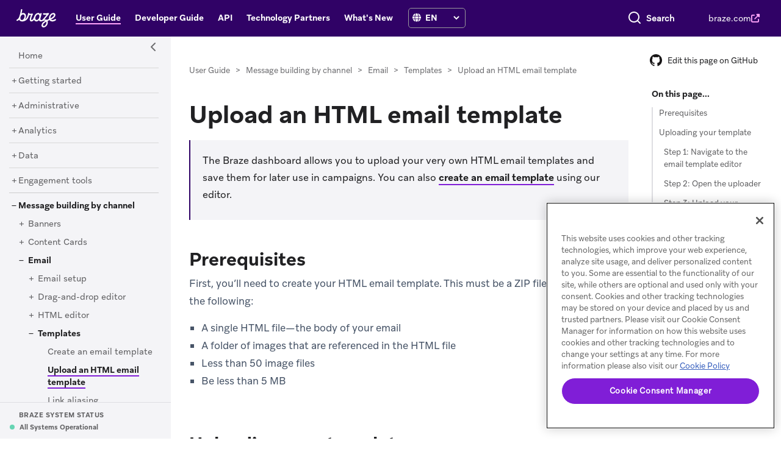

--- FILE ---
content_type: text/html; charset=utf-8
request_url: https://www.braze.com/docs/user_guide/message_building_by_channel/email/templates/html_email_template
body_size: 34669
content:
<!DOCTYPE html>
<html lang="en">
<head>
  <title>Upload an HTML Email Template</title>
  <meta charset="utf-8">
  <meta http-equiv="X-UA-Compatible" content="IE=edge">
  <meta name="google-site-verification" content="kI0o3QRqDw5zhtd9W5umZTzLTDe6X1tp-gybtFg_7bQ" />
  <meta name="viewport" content="width=device-width, initial-scale=1">
   <meta name="google-site-verification" content="kI0o3QRqDw5zhtd9W5umZTzLTDe6X1tp-gybtFg_7bQ" />
  <link rel="icon" type="image/x-icon" href="/docs/assets/favicon.ico" sizes="160x160">

  <meta name="description" content="This reference article covers how to create, manage, and troubleshoot an HTML email template using the Braze dashboard.">
  <link rel="canonical"  href="https://www.braze.com/docs/user_guide/message_building_by_channel/email/templates/html_email_template/">

  <meta name="keywords" content="braze, docs, documentation, appboy, academy, user guide, message building by channel, email, templates, html email template ">

  <script type="application/ld+json">
  {
      "@context": "https://schema.org",
      "@type": "WebSite",
      "url": "https://www.braze.com/docs",
      "potentialAction": {
        "@type": "SearchAction",
        "target": {
          "@type": "EntryPoint",
          "urlTemplate": "https://www.braze.com/docs/search/?query={search_term_string}"
        },
        "query-input": "required name=search_term_string"
      }
    }
  </script>

<link href="/docs/assets/css/bootstrap.css" rel="stylesheet" />
<link type="text/css" rel="stylesheet" href="//fast.fonts.net/cssapi/34a7ffbc-6962-4ab8-b4f5-9aa2b4258efc.css"/>

<link rel="stylesheet" href="https://fonts.googleapis.com/css?family=Roboto">

<!-- link rel="stylesheet" href="//use.fontawesome.com/releases/v5.1.0/css/all.css" integrity="sha384-lKuwvrZot6UHsBSfcMvOkWwlCMgc0TaWr+30HWe3a4ltaBwTZhyTEggF5tJv8tbt" crossorigin="anonymous" -->
<link href="/docs/assets/css/fontawesome.css" rel="stylesheet" />


<script type="text/javascript" src="/docs/assets/js/jquery-3.3.1.js"></script>
<script type="text/javascript" src="/docs/assets/js/bootstrap.js"></script>



<script>
  window.dataLayer = window.dataLayer || [];
  function gtag(){dataLayer.push(arguments);}
  // Set default consent for opt-in regions
  gtag('consent', 'default', {
    ad_storage: 'denied',
    analytics_storage: 'denied',
    functionality_storage: 'denied',
    personalization_storage: 'denied',
    security_storage: 'denied',
    ad_user_data: 'denied',
    ad_personalization: 'denied',
    region: ['DE','NO','BE','FI','PT','BG','JP','DK','LT','LU','HR','LV','FR','HU','SE','SI','MC','SK','MF','SM','GB','YT','IE','GF','EE','MQ','KR','MT','GP','IS','GR','IT','ES','AR','AT','RE','CY','AX','CZ','PL','LI','RO','NL'],
    wait_for_update: 500
  });
  // Set default consent for all other regions
  gtag('consent', 'default', {
    ad_storage: 'granted',
    analytics_storage: 'granted',
    functionality_storage: 'granted',
    personalization_storage: 'granted',
    security_storage: 'granted',
    ad_user_data: 'granted',
    ad_personalization: 'granted',
    wait_for_update: 500
  });
</script>



<script>(function(w,d,s,l,i){w[l]=w[l]||[];w[l].push({'gtm.start':
new Date().getTime(),event:'gtm.js'});var f=d.getElementsByTagName(s)[0],
j=d.createElement(s),dl=l!='dataLayer'?'&l='+l:'';j.async=true;j.src=
'https://www.googletagmanager.com/gtm.js?id='+i+dl;f.parentNode.insertBefore(j,f);
})(window,document,'script','dataLayer','GTM-W8DKT4D');</script>



<script type="text/javascript">
  +function(a,p,P,b,y){a.braze={};a.brazeQueue=[];for(var s="BrazeSdkMetadata DeviceProperties Card Card.prototype.dismissCard Card.prototype.removeAllSubscriptions Card.prototype.removeSubscription Card.prototype.subscribeToClickedEvent Card.prototype.subscribeToDismissedEvent Card.fromContentCardsJson ImageOnly CaptionedImage ClassicCard ControlCard ContentCards ContentCards.prototype.getUnviewedCardCount Feed Feed.prototype.getUnreadCardCount ControlMessage InAppMessage InAppMessage.SlideFrom InAppMessage.ClickAction InAppMessage.DismissType InAppMessage.OpenTarget InAppMessage.ImageStyle InAppMessage.Orientation InAppMessage.TextAlignment InAppMessage.CropType InAppMessage.prototype.closeMessage InAppMessage.prototype.removeAllSubscriptions InAppMessage.prototype.removeSubscription InAppMessage.prototype.subscribeToClickedEvent InAppMessage.prototype.subscribeToDismissedEvent InAppMessage.fromJson FullScreenMessage ModalMessage HtmlMessage SlideUpMessage User User.Genders User.NotificationSubscriptionTypes User.prototype.addAlias User.prototype.addToCustomAttributeArray User.prototype.addToSubscriptionGroup User.prototype.getUserId User.prototype.getUserId User.prototype.incrementCustomUserAttribute User.prototype.removeFromCustomAttributeArray User.prototype.removeFromSubscriptionGroup User.prototype.setCountry User.prototype.setCustomLocationAttribute User.prototype.setCustomUserAttribute User.prototype.setDateOfBirth User.prototype.setEmail User.prototype.setEmailNotificationSubscriptionType User.prototype.setFirstName User.prototype.setGender User.prototype.setHomeCity User.prototype.setLanguage User.prototype.setLastKnownLocation User.prototype.setLastName User.prototype.setPhoneNumber User.prototype.setPushNotificationSubscriptionType User.prototype.setLineId InAppMessageButton InAppMessageButton.prototype.removeAllSubscriptions InAppMessageButton.prototype.removeSubscription InAppMessageButton.prototype.subscribeToClickedEvent FeatureFlag FeatureFlag.prototype.getStringProperty FeatureFlag.prototype.getNumberProperty FeatureFlag.prototype.getBooleanProperty FeatureFlag.prototype.getImageProperty FeatureFlag.prototype.getJsonProperty FeatureFlag.prototype.getTimestampProperty Banner automaticallyShowInAppMessages destroyFeed hideContentCards showContentCards showFeed showInAppMessage deferInAppMessage toggleContentCards toggleFeed changeUser destroy getDeviceId getDeviceId initialize isPushBlocked isPushPermissionGranted isPushSupported logCardClick logCardDismissal logCardImpressions logContentCardImpressions logContentCardClick logCustomEvent logFeedDisplayed logInAppMessageButtonClick logInAppMessageClick logInAppMessageHtmlClick logInAppMessageImpression logPurchase openSession requestPushPermission removeAllSubscriptions removeSubscription requestContentCardsRefresh requestFeedRefresh refreshFeatureFlags requestImmediateDataFlush enableSDK isDisabled setLogger setSdkAuthenticationSignature addSdkMetadata disableSDK subscribeToContentCardsUpdates subscribeToFeedUpdates subscribeToInAppMessage subscribeToSdkAuthenticationFailures toggleLogging unregisterPush wipeData handleBrazeAction subscribeToFeatureFlagsUpdates getAllFeatureFlags logFeatureFlagImpression requestBannersRefresh insertBanner logBannerClick logBannerImpressions getAllBanners subscribeToBannersUpdates isInitialized".split(" "),i=0;i<s.length;i++){for(var m=s[i],k=a.braze,l=m.split("."),j=0;j<l.length-1;j++)k=k[l[j]];k[l[j]]=(new Function("return function "+m.replace(/\./g,"_")+"(){window.brazeQueue.push(arguments); return true}"))()}window.braze.getDeferredInAppMessage=function(){return new window.braze.InAppMessage};window.braze.getCachedContentCards=function(){return new window.braze.ContentCards};window.braze.getCachedFeed=function(){return new window.braze.Feed};window.braze.getUser=function(){return new window.braze.User};window.braze.getFeatureFlag=function(){return new window.braze.FeatureFlag};window.braze.getBanner=function(){return new window.braze.Banner};window.braze.newBannerFromJson=function(){return new window.braze.Banner};(y=p.createElement(P)).type='text/javascript';
    y.src='https://js.appboycdn.com/web-sdk/5.9/braze.min.js';
    y.async=1;(b=p.getElementsByTagName(P)[0]).parentNode.insertBefore(y,b)
  }(window,document,'script');
</script>

<script>  
(function(){

braze.initialize('c574d66e-2a74-4ef2-b2f0-ae004a66f682', {
  allowUserSuppliedJavascript: true,
  sessionTimeoutInSeconds: 300,
  baseUrl: 'sdk.iad-01.braze.com',
  doNotLoadFontAwesome: true,
  serviceWorkerLocation: '/docs/service-worker.js'
});
braze.subscribeToContentCardsUpdates(function(updates) {
  if (updates.cards.length > 0) {
    $('#cc_prompt').show();
  }
});

braze.automaticallyShowInAppMessages();

try {
  if (window.localStorage.getItem('braze_developer_data')) {
    const developerData = JSON.parse(window.localStorage.getItem('braze_developer_data'));
    if (developerData.id) {
      window.localStorage.setItem('braze_external_id', developerData.id);
      braze.changeUser(developerData.id);
      if (developerData.email) {
        braze.getUser().setEmail(developerData.email);
      }
      ['department', 'companyId', 'companyName', 'username', 'env', 'industry', 'locale', 'dashboard', 'appGroupId'].forEach(attribute => {
        if (developerData[attribute]) {
          braze.getUser().setCustomUserAttribute(attribute, developerData[attribute]);
        }
      });
    }
    window.localStorage.removeItem('braze_developer_data');
  }
} catch (e) {
  console.error('Error setting user ID:', e);
}


braze.openSession();
if (braze.getCachedContentCards()?.cards?.length > 0) {
  $('#cc_prompt').show();
} else {
  braze.requestContentCardsRefresh();
}

var [, base, ...paths] = window.location.pathname.split('/');
if (base === 'docs'){
  braze.logCustomEvent( 'docs_page', {
    url: window.location.href,
    section: paths.join('/'),
    hash: window.location.hash,
    anchor: window.location.hash.split('?')[0]
  });
  braze.requestImmediateDataFlush();
}

})();
</script>



<link type="text/css" rel="stylesheet" href="/docs/assets/css/swiper.css" />
<link type="text/css" rel="stylesheet" href="/docs/assets/css/algolia_theme.css"  /><link href='/docs/assets/global-fa3a06755ac7e4c1b8ab15593b766996.css' rel='stylesheet' type='text/css' /><script type="text/javascript">
  const page_collection = 'user_guide';
  const page_collection_title = 'User Guide';
  const page_collection_default_path = 'introduction/';
  const site_language = 'en';
  const site_i18n = {};
  
  site_i18n['next'] = 'NEXT';
  site_i18n['previous'] = 'PREVIOUS';
  site_i18n['popular_topic'] = 'Popular Topics';
  site_i18n['helpful_resources'] = 'Helpful Resources';
  site_i18n['braze_status'] = 'BRAZE SYSTEM STATUS';
  site_i18n['braze_status_check'] = 'Checking Braze Status';
  site_i18n['edit_github'] = 'Edit this page on GitHub';
  site_i18n['page_nav_title'] = 'On this page';
  site_i18n['helpful'] = 'HOW HELPFUL WAS THIS PAGE?';</script>


<script type="text/javascript" src="/docs/assets/js/clipboard.js"></script>
<script type='text/javascript' src='/docs/assets/js/jquery.mark.js' ></script>

<script src='/docs/assets/global-c7a7b5a55cbd1f3c912b30373dd42bd2.js' type='text/javascript'></script>

<script type='text/javascript' src='/docs/assets/js/swiper.js' ></script>

<script type='text/javascript' src='/docs/assets/js/algolia_search.js?1769122690' ></script>

<script src="/docs/assets/js/mermaid.js"></script>

<script type="text/javascript" src="/docs/assets/js/copy-heading-tag-links.js"></script>

<script type="text/javascript">

  const { autocomplete,getAlgoliaResults, createAutocomplete } = window['@algolia/autocomplete-js'];
  const { createAlgoliaInsightsPlugin } = window['@algolia/autocomplete-plugin-algolia-insights'];
  const searchClient = algoliasearch('1T770XQJ1A', 'ef2b60b317325b3227caabd0c9431d4b');
  insightsClient('init', {
    appId: '1T770XQJ1A',
    apiKey: 'ef2b60b317325b3227caabd0c9431d4b'
  });
  insightsClient('setUserToken', algolia_user);

  const algoliaInsightsPluginHeader = createAlgoliaInsightsPlugin({
    insightsClient,
    onItemsChange({ insights, insightsEvents }) {
      const events = insightsEvents.map((insightsEvent) => ({
        ...insightsEvent,
        eventName: 'Viewed from Header Search',
      }));
      insights.viewedObjectIDs(...events);
    },
    onSelect({ insights, insightsEvents }) {
      const events = insightsEvents.map((insightsEvent) => ({
        ...insightsEvent,
        eventName: 'Clicked from Header Search',
      }));
      insights.clickedObjectIDsAfterSearch(...events);
    },
  });

  const algoliaInsightsPluginMain = createAlgoliaInsightsPlugin({
    insightsClient,
    onItemsChange({ insights, insightsEvents }) {
      const events = insightsEvents.map((insightsEvent) => ({
        ...insightsEvent,
        eventName: 'Viewed from Home Search',
      }));
      insights.viewedObjectIDs(...events);
    },
    onSelect({ insights, insightsEvents }) {
      const events = insightsEvents.map((insightsEvent) => ({
        ...insightsEvent,
        eventName: 'Clicked from Home Search',
      }));
      insights.clickedObjectIDsAfterSearch(...events);
    },
  });
  const instant_search = instantsearch({
    indexName: 'DocSearch',
    searchClient,
  });

  var algolia_debug = false;
  var base_url = '/docs';

  var toc_minheaders = 2 ;
  var toc_headers = 'h2, h3';
  var algolia_doc_index = 'DocSearch';
  var algolia_learning_index = 'BrazeLearningCourses';
  var max_redirects = 10;

  var query_params = new URLSearchParams(window.location.search);
</script>

<!-- Adds LaTeX support -->
<script type="text/javascript" id="MathJax-script" async
  src="https://cdn.jsdelivr.net/npm/mathjax@3/es5/tex-svg.js">
</script>

<meta name="tool" content="Templates" />
<meta name="platform" content="" />

<meta name="type" content="user guide" />
<meta name="category" content="message building by channel" />
<meta name="page_name" content="html email template" />
<meta name="channel" content="email" />
</head>

<body data-spy="scroll" data-target="#toc" >
  
  <noscript><iframe src="https://www.googletagmanager.com/ns.html?id=GTM-W8DKT4D"
  height="0" width="0" style="display:none;visibility:hidden"></iframe></noscript>
  
<main>
<style>
  #onetrust-banner-sdk {
    left: auto !important; /* Override default left positioning */
    right: 0 !important;   /* Move to the bottom right */
    margin-right: 10px;    /* Optional spacing */
  }
</style>

<a class="skip-main" href="#content_start">Skip to content</a>


<!-- OneTrust Cookies Consent Notice start for braze.com -->
<script src="https://cdn.cookielaw.org/scripttemplates/otSDKStub.js" data-document-language="true" type="text/javascript" charset="UTF-8" data-domain-script="a4189af1-fcc1-4ec1-9f51-e3bc768c6650"></script>
<script type="text/javascript">
function OptanonWrapper() { }
</script>
<!-- OneTrust Cookies Consent Notice end for braze.com -->


<header id="header_nav" >

  <nav class="navbar navbar-expand-md  flex-column-md flex-md-row navbar-dark" aria-label="Header Navigation" title="Header Navigation">
    <div id="header_wrapper">
      <div id="nav_logo">
           <a id="logo" href="/docs/"><img src="/docs/assets/img/logos/braze-logo-white.svg" alt="Braze"></a>
            <a id="icon_logo" href="/docs/"><img src="/docs/assets/img/logos/braze-logo-monogram-purple.svg" alt="Braze"></a>

      </div>
    <div class="navbarCollapse d-none d-md-block" id="header_navbar" >
      <ul class="navbar-nav" id="header_menu"><li class="nav-item active">
                  <a class="nav-link" href="/docs/user_guide/introduction/"><div>User Guide</div></a>
              </li><li class="nav-item ">
                  <a class="nav-link" href="/docs/developer_guide/home/"><div>Developer Guide</div></a>
              </li><li class="nav-item ">
                  <a class="nav-link" href="/docs/api/home/"><div>API</div></a>
              </li><li class="nav-item ">
                  <a class="nav-link" href="/docs/partners/home/"><div>Technology Partners</div></a>
              </li><li class="nav-item ">
                  <a class="nav-link" href="/docs/releases/home/"><div>What's New</div></a>
              </li><li>
					<ul id="braze_header_lang">
						<li class="nav-item nav-item-lang-li">
							<div id="nav-item-lang">
							<label for="lang_select"><i class="fa-solid fa-globe">&#8205;</i>
							</label>
							<select class="lang-select" id="lang_select" aria-label="language select">
                <option value="en">EN</option>
                <option value="de">DE</option>
                <option value="es">ES</option>
                <option value="fr">FR</option>
                <option value="ja">JA</option>
                <option value="ko">KO</option>
                <option value="pt-br">PT-BR</option>
  						</select>
							</div>
						</li>
					</ul>
				</li>
      </ul>
    </div><div class="navbarCollapse d-md-none" id="dropdown_navbar">
      <div id="dropdown_navbar_lang">
        <label for="lang_select"><i class="fa-solid fa-globe">&#8205;</i>
        </label>
        <select class="lang-select" id="lang_select_responsive" aria-label="language select">
          <option value="en">EN</option>
          <option value="de">DE</option>
          <option value="es">ES</option>
          <option value="fr">FR</option>
          <option value="ja">JA</option>
          <option value="ko">KO</option>
          <option value="pt-br">PT-BR</option>
        </select>
      </div>
      <ul class="navbar-nav " id="dropdown_menu">
        <li class="nav-item dropdown">

          <a class="nav-link dropdown-toggle" href="#" id="nav_responsive_dropdown" role="button" data-toggle="dropdown" aria-haspopup="true" aria-expanded="false">
             <div>User Guide</div>
             <svg xmlns="http://www.w3.org/2000/svg" width="12" height="12" viewBox="0 0 12 12" fill="none">
  <path d="M4.5 9L7.5 6L4.5 3" stroke="#FDA4FB" stroke-width="2" stroke-linecap="round" stroke-linejoin="round"/>
</svg>
           </a>
           <div class="dropdown-menu" aria-labelledby="nav_responsive_dropdown"><a class="dropdown-item " href="/docs/"><div>Home</div></a><a class="dropdown-item active" href="/docs/user_guide/introduction/"><div>User Guide</div></a><a class="dropdown-item " href="/docs/developer_guide/home/"><div>Developer Guide</div></a><a class="dropdown-item " href="/docs/api/home/"><div>API</div></a><a class="dropdown-item " href="/docs/partners/home/"><div>Technology Partners</div></a><a class="dropdown-item " href="/docs/releases/home/"><div>What's New</div></a><hr />
                 <a class="dropdown-item" target="_blank" href="https://www.braze.com"><div>braze.com</div><i class="fa-solid fa-up-right-from-square"></i></a>
           </div>
         </li>
      </ul>
    </div>
    </div>
    <div id="navbar-search">
       <script src="/docs/assets/js/su_header_search.js?1769122690" ></script>
<script type="text/javascript" src="https://d1qc2gcokjmuap.cloudfront.net/217433e2c4c2797776e373f19d94feff/search-clients/63590d8d-65fd-11f0-ada3-0242ac120007/an.js"></script>
<script type="text/javascript" src="https://d1qc2gcokjmuap.cloudfront.net/217433e2c4c2797776e373f19d94feff/search-clients/63590d8d-65fd-11f0-ada3-0242ac120007/searchbox.js"></script>
<link rel="stylesheet" href="https://d1qc2gcokjmuap.cloudfront.net/217433e2c4c2797776e373f19d94feff/search-clients/63590d8d-65fd-11f0-ada3-0242ac120007/searchbox.css">
<div id="auto">
    <div ng-controller="SearchautoController">
      <div bind-html-compile="autocompleteHtml"></div>
    </div>
</div>



    <div class="navbar-nav" id="site-link"><a class="nav-link" href="https://braze.com"><div>braze.com</div><i class="fa-solid fa-up-right-from-square"></i></a></div>
    </div>

      <button class="navbar-toggler collapsed" type="button" data-toggle="collapse" data-target="#nav_bar" aria-controls="nav_bar" aria-expanded="false" aria-label="Toggle navigation" id="header_toggle">
        <span class="burger burger-1"></span><span class="burger burger-2"></span><span class="burger burger-3"></span><span class="burger burger-4"></span>

      </button>
        
      
  </nav>
</header>


<div class="container-fluid" >
  <div class="row flex-xl-nowrap d-print-block ">
    
<!-- button id="sidebar_toggle" class="btn btn-info d-print-none" data-toggle="collapse" aria-expanded="true" href="#nav_bar" >
   <i class="fas"></i>
</button -->
<div class="col-sm-12 col-md-3 col-lg-3 col-xl-2 d-print-none collapse d-md-block" id="nav_bar"  >
  <div id="nav_col" class="  ">
  <button id="sidebar_toggle" class="btn btn-info d-print-none" href="#" aria-label="Side Navigation Toggle" title="Side Navigation Toggle">
   <i class="fas fa-chevron-left"></i>
</button><div id="nav_filter" class="flex-column flex-nowrap   ">
  <form id="filter-form"   >
    <div class="input-group">
      <input type="text" class="form-control has-clear " name="nav_filter_input" id="nav_filter_input" placeholder="Filter Topics..." aria-label="Filter" />
      <div class="input-group-append">
      <i id="filter-action" class="fa"></i>
      </div>

    </div>

  </form>
</div><nav class="bd-links navbar navbar-expand-lg navbar-light" id="left_navmenu" aria-label="Left Navigation" title="Left Navigation"><div id="filter-msg"  class="flex-column flex-nowrap d-none"></div><div class='nav flex-column flex-nowrap collapse  show' id='nav_top'  >
<div class='nav-item  ' id='parent_nav_introduction' data-parent='parent_nav_top'><div class='nav_reg'  data-parent='parent_nav_top'><div class='nav_block'> <a tabindex='-1' href='/docs/user_guide/introduction/' class='nav_link' data-parent='parent_nav_top' aria-label='Home'> <div class='nav_title'>Home</div></a></div></div>
</div>
<div class='nav-item  ' id='parent_nav_top_gettingstarted' data-parent='parent_nav_top'><div class='nav_url'  data-parent='parent_nav_top'><a tabindex='-1' href='#nav_top_gettingstarted' aria-label='Getting started' data-toggle='collapse' data-target='#nav_top_gettingstarted' class='nav_toggle '  aria-expanded='false' data-parent='parent_nav_top'><i class='fas'></i><div class='nav_block'> <a tabindex='-1' href='/docs/user_guide/getting_started/' class='nav_link' data-parent='parent_nav_top' aria-label='Getting started'> <div class='nav_title'>Getting started</div></a></div></div>
</div>
<div class='nav flex-column flex-nowrap collapse ' id='nav_top_gettingstarted'  >
<div class='nav-item  ' id='parent_nav_top_gettingstarted_overview' data-parent='parent_nav_top_gettingstarted'><div class='nav_reg'  data-parent='parent_nav_top_gettingstarted'><div class='nav_block'> <a tabindex='-1' href='/docs/user_guide/getting_started/overview/' class='nav_link' data-parent='parent_nav_top_gettingstarted' aria-label='Braze overview'> <div class='nav_title'>Braze overview</div></a></div></div>
</div>
<div class='nav-item  ' id='parent_nav_top_gettingstarted_userssegments' data-parent='parent_nav_top_gettingstarted'><div class='nav_reg'  data-parent='parent_nav_top_gettingstarted'><div class='nav_block'> <a tabindex='-1' href='/docs/user_guide/getting_started/users_segments/' class='nav_link' data-parent='parent_nav_top_gettingstarted' aria-label='Users and segments'> <div class='nav_title'>Users and segments</div></a></div></div>
</div>
<div class='nav-item  ' id='parent_nav_top_gettingstarted_campaignscanvases' data-parent='parent_nav_top_gettingstarted'><div class='nav_reg'  data-parent='parent_nav_top_gettingstarted'><div class='nav_block'> <a tabindex='-1' href='/docs/user_guide/getting_started/campaigns_canvases/' class='nav_link' data-parent='parent_nav_top_gettingstarted' aria-label='Campaigns and Canvases'> <div class='nav_title'>Campaigns and Canvases</div></a></div></div>
</div>
<div class='nav-item  ' id='parent_nav_top_gettingstarted_workspaces' data-parent='parent_nav_top_gettingstarted'><div class='nav_reg'  data-parent='parent_nav_top_gettingstarted'><div class='nav_block'> <a tabindex='-1' href='/docs/user_guide/getting_started/workspaces/' class='nav_link' data-parent='parent_nav_top_gettingstarted' aria-label='Workspaces'> <div class='nav_title'>Workspaces</div></a></div></div>
</div>
<div class='nav-item  ' id='parent_nav_top_gettingstarted_integration' data-parent='parent_nav_top_gettingstarted'><div class='nav_reg'  data-parent='parent_nav_top_gettingstarted'><div class='nav_block'> <a tabindex='-1' href='/docs/user_guide/getting_started/integration/' class='nav_link' data-parent='parent_nav_top_gettingstarted' aria-label='Integration'> <div class='nav_title'>Integration</div></a></div></div>
</div>
<div class='nav-item  ' id='parent_nav_top_gettingstarted_websdk' data-parent='parent_nav_top_gettingstarted'><div class='nav_reg'  data-parent='parent_nav_top_gettingstarted'><div class='nav_block'> <a tabindex='-1' href='/docs/user_guide/getting_started/web_sdk/' class='nav_link' data-parent='parent_nav_top_gettingstarted' aria-label='SDK overview'> <div class='nav_title'>SDK overview</div></a></div></div>
</div>
<div class='nav-item  ' id='parent_nav_top_gettingstarted_termstoknow' data-parent='parent_nav_top_gettingstarted'><div class='nav_reg'  data-parent='parent_nav_top_gettingstarted'><div class='nav_block'> <a tabindex='-1' href='/docs/user_guide/getting_started/terms_to_know/' class='nav_link' data-parent='parent_nav_top_gettingstarted' aria-label='Terms to know'> <div class='nav_title'>Terms to know</div></a></div></div>
</div>
<div class='nav-item  ' id='parent_nav_top_gettingstarted_brazepilot' data-parent='parent_nav_top_gettingstarted'><div class='nav_url'  data-parent='parent_nav_top_gettingstarted'><a tabindex='-1' href='#nav_top_gettingstarted_brazepilot' aria-label='Braze Pilot' data-toggle='collapse' data-target='#nav_top_gettingstarted_brazepilot' class='nav_toggle '  aria-expanded='false' data-parent='parent_nav_top_gettingstarted'><i class='fas'></i><div class='nav_block'> <a tabindex='-1' href='/docs/user_guide/getting_started/braze_pilot/' class='nav_link' data-parent='parent_nav_top_gettingstarted' aria-label='Braze Pilot'> <div class='nav_title'>Braze Pilot</div></a></div></div>
</div>
<div class='nav flex-column flex-nowrap collapse ' id='nav_top_gettingstarted_brazepilot'  >
<div class='nav-item  ' id='parent_nav_top_gettingstarted_brazepilot_gettingstarted' data-parent='parent_nav_top_gettingstarted_brazepilot'><div class='nav_reg'  data-parent='parent_nav_top_gettingstarted_brazepilot'><div class='nav_block'> <a tabindex='-1' href='/docs/user_guide/getting_started/braze_pilot/getting_started/' class='nav_link' data-parent='parent_nav_top_gettingstarted_brazepilot' aria-label='Getting started'> <div class='nav_title'>Getting started</div></a></div></div>
</div>
<div class='nav-item  ' id='parent_nav_top_gettingstarted_brazepilot_datadictionary' data-parent='parent_nav_top_gettingstarted_brazepilot'><div class='nav_reg'  data-parent='parent_nav_top_gettingstarted_brazepilot'><div class='nav_block'> <a tabindex='-1' href='/docs/user_guide/getting_started/braze_pilot/data_dictionary/' class='nav_link' data-parent='parent_nav_top_gettingstarted_brazepilot' aria-label='Data dictionary'> <div class='nav_title'>Data dictionary</div></a></div></div>
</div>
<div class='nav-item  ' id='parent_nav_top_gettingstarted_brazepilot_deeplinks' data-parent='parent_nav_top_gettingstarted_brazepilot'><div class='nav_reg'  data-parent='parent_nav_top_gettingstarted_brazepilot'><div class='nav_block'> <a tabindex='-1' href='/docs/user_guide/getting_started/braze_pilot/deep_links/' class='nav_link' data-parent='parent_nav_top_gettingstarted_brazepilot' aria-label='Navigation deep links'> <div class='nav_title'>Navigation deep links</div></a></div></div>
</div>
</div><div class='nav-item  ' id='parent_nav_top_gettingstarted_b2busecases' data-parent='parent_nav_top_gettingstarted'><div class='nav_url'  data-parent='parent_nav_top_gettingstarted'><a tabindex='-1' href='#nav_top_gettingstarted_b2busecases' aria-label='B2B use cases' data-toggle='collapse' data-target='#nav_top_gettingstarted_b2busecases' class='nav_toggle '  aria-expanded='false' data-parent='parent_nav_top_gettingstarted'><i class='fas'></i><div class='nav_block'> <a tabindex='-1' href='/docs/user_guide/getting_started/b2b_use_cases/' class='nav_link' data-parent='parent_nav_top_gettingstarted' aria-label='B2B use cases'> <div class='nav_title'>B2B use cases</div></a></div></div>
</div>
<div class='nav flex-column flex-nowrap collapse ' id='nav_top_gettingstarted_b2busecases'  >
<div class='nav-item  ' id='parent_nav_top_gettingstarted_b2busecases_b2bdatamodels' data-parent='parent_nav_top_gettingstarted_b2busecases'><div class='nav_reg'  data-parent='parent_nav_top_gettingstarted_b2busecases'><div class='nav_block'> <a tabindex='-1' href='/docs/user_guide/getting_started/b2b_use_cases/b2b_data_models/' class='nav_link' data-parent='parent_nav_top_gettingstarted_b2busecases' aria-label='Data models'> <div class='nav_title'>Data models</div></a></div></div>
</div>
<div class='nav-item  ' id='parent_nav_top_gettingstarted_b2busecases_leadscoring' data-parent='parent_nav_top_gettingstarted_b2busecases'><div class='nav_reg'  data-parent='parent_nav_top_gettingstarted_b2busecases'><div class='nav_block'> <a tabindex='-1' href='/docs/user_guide/getting_started/b2b_use_cases/lead_scoring/' class='nav_link' data-parent='parent_nav_top_gettingstarted_b2busecases' aria-label='Lead scoring'> <div class='nav_title'>Lead scoring</div></a></div></div>
</div>
<div class='nav-item  ' id='parent_nav_top_gettingstarted_b2busecases_accountbasedsegmentation' data-parent='parent_nav_top_gettingstarted_b2busecases'><div class='nav_reg'  data-parent='parent_nav_top_gettingstarted_b2busecases'><div class='nav_block'> <a tabindex='-1' href='/docs/user_guide/getting_started/b2b_use_cases/account_based_segmentation/' class='nav_link' data-parent='parent_nav_top_gettingstarted_b2busecases' aria-label='Account-based segmentation'> <div class='nav_title'>Account-based segmentation</div></a></div></div>
</div>
<div class='nav-item  ' id='parent_nav_top_gettingstarted_b2busecases_b2bsalesforcesalescloud' data-parent='parent_nav_top_gettingstarted_b2busecases'><div class='nav_reg'  data-parent='parent_nav_top_gettingstarted_b2busecases'><div class='nav_block'> <a tabindex='-1' href='/docs/user_guide/getting_started/b2b_use_cases/b2b_salesforce_sales_cloud/' class='nav_link' data-parent='parent_nav_top_gettingstarted_b2busecases' aria-label='Salesforce Sales Cloud'> <div class='nav_title'>Salesforce Sales Cloud</div></a></div></div>
</div>
</div></div><div class='nav-item  ' id='parent_nav_top_administrative' data-parent='parent_nav_top'><div class='nav_url'  data-parent='parent_nav_top'><a tabindex='-1' href='#nav_top_administrative' aria-label='Administrative' data-toggle='collapse' data-target='#nav_top_administrative' class='nav_toggle '  aria-expanded='false' data-parent='parent_nav_top'><i class='fas'></i><div class='nav_block'> <a tabindex='-1' href='/docs/user_guide/administrative/' class='nav_link' data-parent='parent_nav_top' aria-label='Administrative'> <div class='nav_title'>Administrative</div></a></div></div>
</div>
<div class='nav flex-column flex-nowrap collapse ' id='nav_top_administrative'  >
<div class='nav-item  ' id='parent_nav_top_administrative_accessbraze' data-parent='parent_nav_top_administrative'><div class='nav_url'  data-parent='parent_nav_top_administrative'><a tabindex='-1' href='#nav_top_administrative_accessbraze' aria-label='Access Braze' data-toggle='collapse' data-target='#nav_top_administrative_accessbraze' class='nav_toggle '  aria-expanded='false' data-parent='parent_nav_top_administrative'><i class='fas'></i><div class='nav_block'> <a tabindex='-1' href='/docs/user_guide/administrative/access_braze/' class='nav_link' data-parent='parent_nav_top_administrative' aria-label='Access Braze'> <div class='nav_title'>Access Braze</div></a></div></div>
</div>
<div class='nav flex-column flex-nowrap collapse ' id='nav_top_administrative_accessbraze'  >
<div class='nav-item  ' id='parent_nav_top_administrative_accessbraze_accessingyouraccount' data-parent='parent_nav_top_administrative_accessbraze'><div class='nav_reg'  data-parent='parent_nav_top_administrative_accessbraze'><div class='nav_block'> <a tabindex='-1' href='/docs/user_guide/administrative/access_braze/accessing_your_account/' class='nav_link' data-parent='parent_nav_top_administrative_accessbraze' aria-label='Access your account'> <div class='nav_title'>Access your account</div></a></div></div>
</div>
<div class='nav-item  ' id='parent_nav_top_administrative_accessbraze_brazedashboard' data-parent='parent_nav_top_administrative_accessbraze'><div class='nav_reg'  data-parent='parent_nav_top_administrative_accessbraze'><div class='nav_block'> <a tabindex='-1' href='/docs/user_guide/administrative/access_braze/braze_dashboard/' class='nav_link' data-parent='parent_nav_top_administrative_accessbraze' aria-label='The dashboard'> <div class='nav_title'>The dashboard</div></a></div></div>
</div>
<div class='nav-item  ' id='parent_nav_top_administrative_accessbraze_sdkendpoints' data-parent='parent_nav_top_administrative_accessbraze'><div class='nav_reg'  data-parent='parent_nav_top_administrative_accessbraze'><div class='nav_block'> <a tabindex='-1' href='/docs/user_guide/administrative/access_braze/sdk_endpoints/' class='nav_link' data-parent='parent_nav_top_administrative_accessbraze' aria-label='API and SDK endpoints'> <div class='nav_title'>API and SDK endpoints</div></a></div></div>
</div>
<div class='nav-item  ' id='parent_nav_top_administrative_accessbraze_language' data-parent='parent_nav_top_administrative_accessbraze'><div class='nav_reg'  data-parent='parent_nav_top_administrative_accessbraze'><div class='nav_block'> <a tabindex='-1' href='/docs/user_guide/administrative/access_braze/language/' class='nav_link' data-parent='parent_nav_top_administrative_accessbraze' aria-label='Language settings'> <div class='nav_title'>Language settings</div></a></div></div>
</div>
<div class='nav-item  ' id='parent_nav_top_administrative_accessbraze_singlesignon' data-parent='parent_nav_top_administrative_accessbraze'><div class='nav_url'  data-parent='parent_nav_top_administrative_accessbraze'><a tabindex='-1' href='#nav_top_administrative_accessbraze_singlesignon' aria-label='SAML & single sign-on' data-toggle='collapse' data-target='#nav_top_administrative_accessbraze_singlesignon' class='nav_toggle '  aria-expanded='false' data-parent='parent_nav_top_administrative_accessbraze'><i class='fas'></i><div class='nav_block'> <a tabindex='-1' href='/docs/user_guide/administrative/access_braze/single_sign_on/' class='nav_link' data-parent='parent_nav_top_administrative_accessbraze' aria-label='SAML & single sign-on'> <div class='nav_title'>SAML & single sign-on</div></a></div></div>
</div>
<div class='nav flex-column flex-nowrap collapse ' id='nav_top_administrative_accessbraze_singlesignon'  >
<div class='nav-item  ' id='parent_nav_top_administrative_accessbraze_singlesignon_setup' data-parent='parent_nav_top_administrative_accessbraze_singlesignon'><div class='nav_reg'  data-parent='parent_nav_top_administrative_accessbraze_singlesignon'><div class='nav_block'> <a tabindex='-1' href='/docs/user_guide/administrative/access_braze/single_sign_on/set_up/' class='nav_link' data-parent='parent_nav_top_administrative_accessbraze_singlesignon' aria-label='SAML SSO setup'> <div class='nav_title'>SAML SSO setup</div></a></div></div>
</div>
<div class='nav-item  ' id='parent_nav_top_administrative_accessbraze_singlesignon_samljit' data-parent='parent_nav_top_administrative_accessbraze_singlesignon'><div class='nav_reg'  data-parent='parent_nav_top_administrative_accessbraze_singlesignon'><div class='nav_block'> <a tabindex='-1' href='/docs/user_guide/administrative/access_braze/single_sign_on/saml_jit/' class='nav_link' data-parent='parent_nav_top_administrative_accessbraze_singlesignon' aria-label='SAML Just-in-Time provisioning'> <div class='nav_title'>SAML Just-in-Time provisioning</div></a></div></div>
</div>
<div class='nav-item  ' id='parent_nav_top_administrative_accessbraze_singlesignon_entra' data-parent='parent_nav_top_administrative_accessbraze_singlesignon'><div class='nav_reg'  data-parent='parent_nav_top_administrative_accessbraze_singlesignon'><div class='nav_block'> <a tabindex='-1' href='/docs/user_guide/administrative/access_braze/single_sign_on/entra/' class='nav_link' data-parent='parent_nav_top_administrative_accessbraze_singlesignon' aria-label='Microsoft Entra SSO'> <div class='nav_title'>Microsoft Entra SSO</div></a></div></div>
</div>
<div class='nav-item  ' id='parent_nav_top_administrative_accessbraze_singlesignon_okta' data-parent='parent_nav_top_administrative_accessbraze_singlesignon'><div class='nav_reg'  data-parent='parent_nav_top_administrative_accessbraze_singlesignon'><div class='nav_block'> <a tabindex='-1' href='/docs/user_guide/administrative/access_braze/single_sign_on/okta/' class='nav_link' data-parent='parent_nav_top_administrative_accessbraze_singlesignon' aria-label='Okta'> <div class='nav_title'>Okta</div></a></div></div>
</div>
<div class='nav-item  ' id='parent_nav_top_administrative_accessbraze_singlesignon_onelogin' data-parent='parent_nav_top_administrative_accessbraze_singlesignon'><div class='nav_reg'  data-parent='parent_nav_top_administrative_accessbraze_singlesignon'><div class='nav_block'> <a tabindex='-1' href='/docs/user_guide/administrative/access_braze/single_sign_on/onelogin/' class='nav_link' data-parent='parent_nav_top_administrative_accessbraze_singlesignon' aria-label='OneLogin'> <div class='nav_title'>OneLogin</div></a></div></div>
</div>
</div><div class='nav-item  ' id='parent_nav_top_administrative_accessbraze_portal' data-parent='parent_nav_top_administrative_accessbraze'><div class='nav_reg'  data-parent='parent_nav_top_administrative_accessbraze'><div class='nav_block'> <a tabindex='-1' href='/docs/user_guide/administrative/access_braze/portal/' class='nav_link' data-parent='parent_nav_top_administrative_accessbraze' aria-label='Product portal'> <div class='nav_title'>Product portal</div></a></div></div>
</div>
<div class='nav-item  ' id='parent_nav_top_administrative_accessbraze_troubleshooting' data-parent='parent_nav_top_administrative_accessbraze'><div class='nav_reg'  data-parent='parent_nav_top_administrative_accessbraze'><div class='nav_block'> <a tabindex='-1' href='/docs/user_guide/administrative/access_braze/troubleshooting/' class='nav_link' data-parent='parent_nav_top_administrative_accessbraze' aria-label='Troubleshooting'> <div class='nav_title'>Troubleshooting</div></a></div></div>
</div>
<div class='nav-item  ' id='parent_nav_top_administrative_accessbraze_support' data-parent='parent_nav_top_administrative_accessbraze'><div class='nav_reg'  data-parent='parent_nav_top_administrative_accessbraze'><div class='nav_block'> <a tabindex='-1' href='/docs/user_guide/administrative/access_braze/support/' class='nav_link' data-parent='parent_nav_top_administrative_accessbraze' aria-label='Braze support'> <div class='nav_title'>Braze support</div></a></div></div>
</div>
</div><div class='nav-item  ' id='parent_nav_top_administrative_appsettings' data-parent='parent_nav_top_administrative'><div class='nav_url'  data-parent='parent_nav_top_administrative'><a tabindex='-1' href='#nav_top_administrative_appsettings' aria-label='Settings' data-toggle='collapse' data-target='#nav_top_administrative_appsettings' class='nav_toggle '  aria-expanded='false' data-parent='parent_nav_top_administrative'><i class='fas'></i><div class='nav_block'> <a tabindex='-1' href='/docs/user_guide/administrative/app_settings/' class='nav_link' data-parent='parent_nav_top_administrative' aria-label='Settings'> <div class='nav_title'>Settings</div></a></div></div>
</div>
<div class='nav flex-column flex-nowrap collapse ' id='nav_top_administrative_appsettings'  >
<div class='nav-item  ' id='parent_nav_top_administrative_appsettings_workspaces' data-parent='parent_nav_top_administrative_appsettings'><div class='nav_reg'  data-parent='parent_nav_top_administrative_appsettings'><div class='nav_block'> <a tabindex='-1' href='/docs/user_guide/administrative/app_settings/workspaces/' class='nav_link' data-parent='parent_nav_top_administrative_appsettings' aria-label='Create and manage workspaces'> <div class='nav_title'>Create and manage workspaces</div></a></div></div>
</div>
<div class='nav-item  ' id='parent_nav_top_administrative_appsettings_brandguidelines' data-parent='parent_nav_top_administrative_appsettings'><div class='nav_reg'  data-parent='parent_nav_top_administrative_appsettings'><div class='nav_block'> <a tabindex='-1' href='/docs/user_guide/administrative/app_settings/brand_guidelines/' class='nav_link' data-parent='parent_nav_top_administrative_appsettings' aria-label='Brand guidelines'> <div class='nav_title'>Brand guidelines</div></a></div></div>
</div>
<div class='nav-item  ' id='parent_nav_top_administrative_appsettings_apisettingstab' data-parent='parent_nav_top_administrative_appsettings'><div class='nav_reg'  data-parent='parent_nav_top_administrative_appsettings'><div class='nav_block'> <a tabindex='-1' href='/docs/user_guide/administrative/app_settings/api_settings_tab/' class='nav_link' data-parent='parent_nav_top_administrative_appsettings' aria-label='APIs and identifiers'> <div class='nav_title'>APIs and identifiers</div></a></div></div>
</div>
<div class='nav-item  ' id='parent_nav_top_administrative_appsettings_messageactivitylogtab' data-parent='parent_nav_top_administrative_appsettings'><div class='nav_reg'  data-parent='parent_nav_top_administrative_appsettings'><div class='nav_block'> <a tabindex='-1' href='/docs/user_guide/administrative/app_settings/message_activity_log_tab/' class='nav_link' data-parent='parent_nav_top_administrative_appsettings' aria-label='Message activity log'> <div class='nav_title'>Message activity log</div></a></div></div>
</div>
<div class='nav-item  ' id='parent_nav_top_administrative_appsettings_multilanguagesettings' data-parent='parent_nav_top_administrative_appsettings'><div class='nav_reg'  data-parent='parent_nav_top_administrative_appsettings'><div class='nav_block'> <a tabindex='-1' href='/docs/user_guide/administrative/app_settings/multi_language_settings/' class='nav_link' data-parent='parent_nav_top_administrative_appsettings' aria-label='Multi-language settings'> <div class='nav_title'>Multi-language settings</div></a></div></div>
</div>
<div class='nav-item  ' id='parent_nav_top_administrative_appsettings_eventuserlogtab' data-parent='parent_nav_top_administrative_appsettings'><div class='nav_reg'  data-parent='parent_nav_top_administrative_appsettings'><div class='nav_block'> <a tabindex='-1' href='/docs/user_guide/administrative/app_settings/event_user_log_tab/' class='nav_link' data-parent='parent_nav_top_administrative_appsettings' aria-label='Event user log'> <div class='nav_title'>Event user log</div></a></div></div>
</div>
<div class='nav-item  ' id='parent_nav_top_administrative_appsettings_internalgroupstab' data-parent='parent_nav_top_administrative_appsettings'><div class='nav_reg'  data-parent='parent_nav_top_administrative_appsettings'><div class='nav_block'> <a tabindex='-1' href='/docs/user_guide/administrative/app_settings/internal_groups_tab/' class='nav_link' data-parent='parent_nav_top_administrative_appsettings' aria-label='Internal groups'> <div class='nav_title'>Internal groups</div></a></div></div>
</div>
<div class='nav-item  ' id='parent_nav_top_administrative_appsettings_tags' data-parent='parent_nav_top_administrative_appsettings'><div class='nav_reg'  data-parent='parent_nav_top_administrative_appsettings'><div class='nav_block'> <a tabindex='-1' href='/docs/user_guide/administrative/app_settings/tags/' class='nav_link' data-parent='parent_nav_top_administrative_appsettings' aria-label='Tags'> <div class='nav_title'>Tags</div></a></div></div>
</div>
<div class='nav-item  ' id='parent_nav_top_administrative_appsettings_emailsettings' data-parent='parent_nav_top_administrative_appsettings'><div class='nav_url'  data-parent='parent_nav_top_administrative_appsettings'><a tabindex='-1' href='#nav_top_administrative_appsettings_emailsettings' aria-label='Email preferences' data-toggle='collapse' data-target='#nav_top_administrative_appsettings_emailsettings' class='nav_toggle '  aria-expanded='false' data-parent='parent_nav_top_administrative_appsettings'><i class='fas'></i><div class='nav_block'> <a tabindex='-1' href='/docs/user_guide/administrative/app_settings/email_settings/' class='nav_link' data-parent='parent_nav_top_administrative_appsettings' aria-label='Email preferences'> <div class='nav_title'>Email preferences</div></a></div></div>
</div>
<div class='nav flex-column flex-nowrap collapse ' id='nav_top_administrative_appsettings_emailsettings'  >
<div class='nav-item  ' id='parent_nav_top_administrative_appsettings_emailsettings_botfiltering' data-parent='parent_nav_top_administrative_appsettings_emailsettings'><div class='nav_reg'  data-parent='parent_nav_top_administrative_appsettings_emailsettings'><div class='nav_block'> <a tabindex='-1' href='/docs/user_guide/administrative/app_settings/email_settings/bot_filtering/' class='nav_link' data-parent='parent_nav_top_administrative_appsettings_emailsettings' aria-label='Bot filtering for emails'> <div class='nav_title'>Bot filtering for emails</div></a></div></div>
</div>
</div><div class='nav-item  ' id='parent_nav_top_administrative_appsettings_exportslog' data-parent='parent_nav_top_administrative_appsettings'><div class='nav_reg'  data-parent='parent_nav_top_administrative_appsettings'><div class='nav_block'> <a tabindex='-1' href='/docs/user_guide/administrative/app_settings/exports_log/' class='nav_link' data-parent='parent_nav_top_administrative_appsettings' aria-label='Exports log'> <div class='nav_title'>Exports log</div></a></div></div>
</div>
<div class='nav-item  ' id='parent_nav_top_administrative_appsettings_pushsettings' data-parent='parent_nav_top_administrative_appsettings'><div class='nav_reg'  data-parent='parent_nav_top_administrative_appsettings'><div class='nav_block'> <a tabindex='-1' href='/docs/user_guide/administrative/app_settings/push_settings/' class='nav_link' data-parent='parent_nav_top_administrative_appsettings' aria-label='Push settings'> <div class='nav_title'>Push settings</div></a></div></div>
</div>
<div class='nav-item  ' id='parent_nav_top_administrative_appsettings_companysettings' data-parent='parent_nav_top_administrative_appsettings'><div class='nav_url'  data-parent='parent_nav_top_administrative_appsettings'><a tabindex='-1' href='#nav_top_administrative_appsettings_companysettings' aria-label='Admin settings' data-toggle='collapse' data-target='#nav_top_administrative_appsettings_companysettings' class='nav_toggle '  aria-expanded='false' data-parent='parent_nav_top_administrative_appsettings'><i class='fas'></i><div class='nav_block'> <a tabindex='-1' href='/docs/user_guide/administrative/app_settings/company_settings/' class='nav_link' data-parent='parent_nav_top_administrative_appsettings' aria-label='Admin settings'> <div class='nav_title'>Admin settings</div></a></div></div>
</div>
<div class='nav flex-column flex-nowrap collapse ' id='nav_top_administrative_appsettings_companysettings'  >
<div class='nav-item  ' id='parent_nav_top_administrative_appsettings_companysettings_contactinformation' data-parent='parent_nav_top_administrative_appsettings_companysettings'><div class='nav_reg'  data-parent='parent_nav_top_administrative_appsettings_companysettings'><div class='nav_block'> <a tabindex='-1' href='/docs/user_guide/administrative/app_settings/company_settings/contact_information/' class='nav_link' data-parent='parent_nav_top_administrative_appsettings_companysettings' aria-label='Contact information'> <div class='nav_title'>Contact information</div></a></div></div>
</div>
<div class='nav-item  ' id='parent_nav_top_administrative_appsettings_companysettings_notificationpreferences' data-parent='parent_nav_top_administrative_appsettings_companysettings'><div class='nav_reg'  data-parent='parent_nav_top_administrative_appsettings_companysettings'><div class='nav_block'> <a tabindex='-1' href='/docs/user_guide/administrative/app_settings/company_settings/notification_preferences/' class='nav_link' data-parent='parent_nav_top_administrative_appsettings_companysettings' aria-label='Notification preferences'> <div class='nav_title'>Notification preferences</div></a></div></div>
</div>
<div class='nav-item  ' id='parent_nav_top_administrative_appsettings_companysettings_securitysettings' data-parent='parent_nav_top_administrative_appsettings_companysettings'><div class='nav_url'  data-parent='parent_nav_top_administrative_appsettings_companysettings'><a tabindex='-1' href='#nav_top_administrative_appsettings_companysettings_securitysettings' aria-label='Security settings' data-toggle='collapse' data-target='#nav_top_administrative_appsettings_companysettings_securitysettings' class='nav_toggle '  aria-expanded='false' data-parent='parent_nav_top_administrative_appsettings_companysettings'><i class='fas'></i><div class='nav_block'> <a tabindex='-1' href='/docs/user_guide/administrative/app_settings/company_settings/security_settings/' class='nav_link' data-parent='parent_nav_top_administrative_appsettings_companysettings' aria-label='Security settings'> <div class='nav_title'>Security settings</div></a></div></div>
</div>
<div class='nav flex-column flex-nowrap collapse ' id='nav_top_administrative_appsettings_companysettings_securitysettings'  >
<div class='nav-item  ' id='parent_nav_top_administrative_appsettings_companysettings_securitysettings_securityexports3' data-parent='parent_nav_top_administrative_appsettings_companysettings_securitysettings'><div class='nav_reg'  data-parent='parent_nav_top_administrative_appsettings_companysettings_securitysettings'><div class='nav_block'> <a tabindex='-1' href='/docs/user_guide/administrative/app_settings/company_settings/security_settings/security_export_s3/' class='nav_link' data-parent='parent_nav_top_administrative_appsettings_companysettings_securitysettings' aria-label='Security events export with S3'> <div class='nav_title'>Security events export with S3</div></a></div></div>
</div>
</div><div class='nav-item  ' id='parent_nav_top_administrative_appsettings_companysettings_automateduserprovisioning' data-parent='parent_nav_top_administrative_appsettings_companysettings'><div class='nav_reg'  data-parent='parent_nav_top_administrative_appsettings_companysettings'><div class='nav_block'> <a tabindex='-1' href='/docs/user_guide/administrative/app_settings/company_settings/automated_user_provisioning/' class='nav_link' data-parent='parent_nav_top_administrative_appsettings_companysettings' aria-label='Automated user provisioning'> <div class='nav_title'>Automated user provisioning</div></a></div></div>
</div>
</div><div class='nav-item  ' id='parent_nav_top_administrative_appsettings_manageyourbrazeusers' data-parent='parent_nav_top_administrative_appsettings'><div class='nav_url'  data-parent='parent_nav_top_administrative_appsettings'><a tabindex='-1' href='#nav_top_administrative_appsettings_manageyourbrazeusers' aria-label='Braze users' data-toggle='collapse' data-target='#nav_top_administrative_appsettings_manageyourbrazeusers' class='nav_toggle '  aria-expanded='false' data-parent='parent_nav_top_administrative_appsettings'><i class='fas'></i><div class='nav_block'> <a tabindex='-1' href='/docs/user_guide/administrative/app_settings/manage_your_braze_users/' class='nav_link' data-parent='parent_nav_top_administrative_appsettings' aria-label='Braze users'> <div class='nav_title'>Braze users</div></a></div></div>
</div>
<div class='nav flex-column flex-nowrap collapse ' id='nav_top_administrative_appsettings_manageyourbrazeusers'  >
<div class='nav-item  ' id='parent_nav_top_administrative_appsettings_manageyourbrazeusers_userpermissions' data-parent='parent_nav_top_administrative_appsettings_manageyourbrazeusers'><div class='nav_reg'  data-parent='parent_nav_top_administrative_appsettings_manageyourbrazeusers'><div class='nav_block'> <a tabindex='-1' href='/docs/user_guide/administrative/app_settings/manage_your_braze_users/user_permissions/' class='nav_link' data-parent='parent_nav_top_administrative_appsettings_manageyourbrazeusers' aria-label='Permissions'> <div class='nav_title'>Permissions</div></a></div></div>
</div>
<div class='nav-item  ' id='parent_nav_top_administrative_appsettings_manageyourbrazeusers_teams' data-parent='parent_nav_top_administrative_appsettings_manageyourbrazeusers'><div class='nav_reg'  data-parent='parent_nav_top_administrative_appsettings_manageyourbrazeusers'><div class='nav_block'> <a tabindex='-1' href='/docs/user_guide/administrative/app_settings/manage_your_braze_users/teams/' class='nav_link' data-parent='parent_nav_top_administrative_appsettings_manageyourbrazeusers' aria-label='Teams'> <div class='nav_title'>Teams</div></a></div></div>
</div>
</div><div class='nav-item  ' id='parent_nav_top_administrative_appsettings_subscriptionandusage' data-parent='parent_nav_top_administrative_appsettings'><div class='nav_reg'  data-parent='parent_nav_top_administrative_appsettings'><div class='nav_block'> <a tabindex='-1' href='/docs/user_guide/administrative/app_settings/subscription_and_usage/' class='nav_link' data-parent='parent_nav_top_administrative_appsettings' aria-label='Billing'> <div class='nav_title'>Billing</div></a></div></div>
</div>
</div><div class='nav-item  ' id='parent_nav_top_administrative_privacy' data-parent='parent_nav_top_administrative'><div class='nav_url'  data-parent='parent_nav_top_administrative'><a tabindex='-1' href='#nav_top_administrative_privacy' aria-label='Privacy' data-toggle='collapse' data-target='#nav_top_administrative_privacy' class='nav_toggle '  aria-expanded='false' data-parent='parent_nav_top_administrative'><i class='fas'></i><div class='nav_block'> <a tabindex='-1' href='/docs/user_guide/administrative/privacy/' class='nav_link' data-parent='parent_nav_top_administrative' aria-label='Privacy'> <div class='nav_title'>Privacy</div></a></div></div>
</div>
<div class='nav flex-column flex-nowrap collapse ' id='nav_top_administrative_privacy'  >
<div class='nav-item  ' id='parent_nav_top_administrative_privacy_spamregulations' data-parent='parent_nav_top_administrative_privacy'><div class='nav_reg'  data-parent='parent_nav_top_administrative_privacy'><div class='nav_block'> <a tabindex='-1' href='/docs/user_guide/administrative/privacy/spam_regulations/' class='nav_link' data-parent='parent_nav_top_administrative_privacy' aria-label='Spam regulations'> <div class='nav_title'>Spam regulations</div></a></div></div>
</div>
<div class='nav-item  ' id='parent_nav_top_administrative_privacy_managingconsent' data-parent='parent_nav_top_administrative_privacy'><div class='nav_reg'  data-parent='parent_nav_top_administrative_privacy'><div class='nav_block'> <a tabindex='-1' href='/docs/user_guide/administrative/privacy/managing_consent/' class='nav_link' data-parent='parent_nav_top_administrative_privacy' aria-label='Manage consent'> <div class='nav_title'>Manage consent</div></a></div></div>
</div>
</div></div><div class='nav-item  ' id='parent_nav_top_analytics' data-parent='parent_nav_top'><div class='nav_url'  data-parent='parent_nav_top'><a tabindex='-1' href='#nav_top_analytics' aria-label='Analytics' data-toggle='collapse' data-target='#nav_top_analytics' class='nav_toggle '  aria-expanded='false' data-parent='parent_nav_top'><i class='fas'></i><div class='nav_block'> <a tabindex='-1' href='/docs/user_guide/analytics/' class='nav_link' data-parent='parent_nav_top' aria-label='Analytics'> <div class='nav_title'>Analytics</div></a></div></div>
</div>
<div class='nav flex-column flex-nowrap collapse ' id='nav_top_analytics'  >
<div class='nav-item  ' id='parent_nav_top_analytics_tracking' data-parent='parent_nav_top_analytics'><div class='nav_url'  data-parent='parent_nav_top_analytics'><a tabindex='-1' href='#nav_top_analytics_tracking' aria-label='Tracking' data-toggle='collapse' data-target='#nav_top_analytics_tracking' class='nav_toggle '  aria-expanded='false' data-parent='parent_nav_top_analytics'><i class='fas'></i><div class='nav_block'> <a tabindex='-1' href='/docs/user_guide/analytics/tracking/' class='nav_link' data-parent='parent_nav_top_analytics' aria-label='Tracking'> <div class='nav_title'>Tracking</div></a></div></div>
</div>
<div class='nav flex-column flex-nowrap collapse ' id='nav_top_analytics_tracking'  >
<div class='nav-item  ' id='parent_nav_top_analytics_tracking_emailtracking' data-parent='parent_nav_top_analytics_tracking'><div class='nav_reg'  data-parent='parent_nav_top_analytics_tracking'><div class='nav_block'> <a tabindex='-1' href='/docs/user_guide/analytics/tracking/email_tracking/' class='nav_link' data-parent='parent_nav_top_analytics_tracking' aria-label='Email open pixel and click tracking'> <div class='nav_title'>Email open pixel and click tracking</div></a></div></div>
</div>
<div class='nav-item  ' id='parent_nav_top_analytics_tracking_uninstalltracking' data-parent='parent_nav_top_analytics_tracking'><div class='nav_reg'  data-parent='parent_nav_top_analytics_tracking'><div class='nav_block'> <a tabindex='-1' href='/docs/user_guide/analytics/tracking/uninstall_tracking/' class='nav_link' data-parent='parent_nav_top_analytics_tracking' aria-label='Uninstall tracking'> <div class='nav_title'>Uninstall tracking</div></a></div></div>
</div>
<div class='nav-item  ' id='parent_nav_top_analytics_tracking_influencedopens' data-parent='parent_nav_top_analytics_tracking'><div class='nav_reg'  data-parent='parent_nav_top_analytics_tracking'><div class='nav_block'> <a tabindex='-1' href='/docs/user_guide/analytics/tracking/influenced_opens/' class='nav_link' data-parent='parent_nav_top_analytics_tracking' aria-label='Influenced opens'> <div class='nav_title'>Influenced opens</div></a></div></div>
</div>
<div class='nav-item  ' id='parent_nav_top_analytics_tracking_segmentanalyticstracking' data-parent='parent_nav_top_analytics_tracking'><div class='nav_reg'  data-parent='parent_nav_top_analytics_tracking'><div class='nav_block'> <a tabindex='-1' href='/docs/user_guide/analytics/tracking/segment_analytics_tracking/' class='nav_link' data-parent='parent_nav_top_analytics_tracking' aria-label='Segment analytics tracking'> <div class='nav_title'>Segment analytics tracking</div></a></div></div>
</div>
</div><div class='nav-item  ' id='parent_nav_top_analytics_dashboard' data-parent='parent_nav_top_analytics'><div class='nav_url'  data-parent='parent_nav_top_analytics'><a tabindex='-1' href='#nav_top_analytics_dashboard' aria-label='Your analytics dashboards' data-toggle='collapse' data-target='#nav_top_analytics_dashboard' class='nav_toggle '  aria-expanded='false' data-parent='parent_nav_top_analytics'><i class='fas'></i><div class='nav_block'> <a tabindex='-1' href='/docs/user_guide/analytics/dashboard/' class='nav_link' data-parent='parent_nav_top_analytics' aria-label='Your analytics dashboards'> <div class='nav_title'>Your analytics dashboards</div></a></div></div>
</div>
<div class='nav flex-column flex-nowrap collapse ' id='nav_top_analytics_dashboard'  >
<div class='nav-item  ' id='parent_nav_top_analytics_dashboard_homedashboard' data-parent='parent_nav_top_analytics_dashboard'><div class='nav_reg'  data-parent='parent_nav_top_analytics_dashboard'><div class='nav_block'> <a tabindex='-1' href='/docs/user_guide/analytics/dashboard/home_dashboard/' class='nav_link' data-parent='parent_nav_top_analytics_dashboard' aria-label='Home dashboard'> <div class='nav_title'>Home dashboard</div></a></div></div>
</div>
<div class='nav-item  ' id='parent_nav_top_analytics_dashboard_emailperformancedashboard' data-parent='parent_nav_top_analytics_dashboard'><div class='nav_reg'  data-parent='parent_nav_top_analytics_dashboard'><div class='nav_block'> <a tabindex='-1' href='/docs/user_guide/analytics/dashboard/email_performance_dashboard/' class='nav_link' data-parent='parent_nav_top_analytics_dashboard' aria-label='Channel performance dashboard'> <div class='nav_title'>Channel performance dashboard</div></a></div></div>
</div>
<div class='nav-item  ' id='parent_nav_top_analytics_dashboard_conversionsdashboard' data-parent='parent_nav_top_analytics_dashboard'><div class='nav_reg'  data-parent='parent_nav_top_analytics_dashboard'><div class='nav_block'> <a tabindex='-1' href='/docs/user_guide/analytics/dashboard/conversions_dashboard/' class='nav_link' data-parent='parent_nav_top_analytics_dashboard' aria-label='Conversions dashboard'> <div class='nav_title'>Conversions dashboard</div></a></div></div>
</div>
<div class='nav-item  ' id='parent_nav_top_analytics_dashboard_apiusagedashboard' data-parent='parent_nav_top_analytics_dashboard'><div class='nav_reg'  data-parent='parent_nav_top_analytics_dashboard'><div class='nav_block'> <a tabindex='-1' href='/docs/user_guide/analytics/dashboard/api_usage_dashboard/' class='nav_link' data-parent='parent_nav_top_analytics_dashboard' aria-label='API usage dashboard'> <div class='nav_title'>API usage dashboard</div></a></div></div>
</div>
<div class='nav-item  ' id='parent_nav_top_analytics_dashboard_apiusagealerts' data-parent='parent_nav_top_analytics_dashboard'><div class='nav_reg'  data-parent='parent_nav_top_analytics_dashboard'><div class='nav_block'> <a tabindex='-1' href='/docs/user_guide/analytics/dashboard/api_usage_alerts/' class='nav_link' data-parent='parent_nav_top_analytics_dashboard' aria-label='API usage alerts'> <div class='nav_title'>API usage alerts</div></a></div></div>
</div>
<div class='nav-item  ' id='parent_nav_top_analytics_dashboard_deliverabilitycenter' data-parent='parent_nav_top_analytics_dashboard'><div class='nav_reg'  data-parent='parent_nav_top_analytics_dashboard'><div class='nav_block'> <a tabindex='-1' href='/docs/user_guide/analytics/dashboard/deliverability_center/' class='nav_link' data-parent='parent_nav_top_analytics_dashboard' aria-label='Deliverability Center'> <div class='nav_title'>Deliverability Center</div></a></div></div>
</div>
<div class='nav-item  ' id='parent_nav_top_analytics_dashboard_ecommercerevenuedashboard' data-parent='parent_nav_top_analytics_dashboard'><div class='nav_reg'  data-parent='parent_nav_top_analytics_dashboard'><div class='nav_block'> <a tabindex='-1' href='/docs/user_guide/analytics/dashboard/ecommerce_revenue_dashboard/' class='nav_link' data-parent='parent_nav_top_analytics_dashboard' aria-label='eCommerce revenue dashboard'> <div class='nav_title'>eCommerce revenue dashboard</div></a></div></div>
</div>
</div><div class='nav-item  ' id='parent_nav_top_analytics_reporting' data-parent='parent_nav_top_analytics'><div class='nav_url'  data-parent='parent_nav_top_analytics'><a tabindex='-1' href='#nav_top_analytics_reporting' aria-label='Your reports' data-toggle='collapse' data-target='#nav_top_analytics_reporting' class='nav_toggle '  aria-expanded='false' data-parent='parent_nav_top_analytics'><i class='fas'></i><div class='nav_block'> <a tabindex='-1' href='/docs/user_guide/analytics/reporting/' class='nav_link' data-parent='parent_nav_top_analytics' aria-label='Your reports'> <div class='nav_title'>Your reports</div></a></div></div>
</div>
<div class='nav flex-column flex-nowrap collapse ' id='nav_top_analytics_reporting'  >
<div class='nav-item  ' id='parent_nav_top_analytics_reporting_reportmetrics' data-parent='parent_nav_top_analytics_reporting'><div class='nav_reg'  data-parent='parent_nav_top_analytics_reporting'><div class='nav_block'> <a tabindex='-1' href='/docs/user_guide/analytics/reporting/report_metrics/' class='nav_link' data-parent='parent_nav_top_analytics_reporting' aria-label='Report metrics glossary'> <div class='nav_title'>Report metrics glossary</div></a></div></div>
</div>
<div class='nav-item  ' id='parent_nav_top_analytics_reporting_configuringreporting' data-parent='parent_nav_top_analytics_reporting'><div class='nav_reg'  data-parent='parent_nav_top_analytics_reporting'><div class='nav_block'> <a tabindex='-1' href='/docs/user_guide/analytics/reporting/configuring_reporting/' class='nav_link' data-parent='parent_nav_top_analytics_reporting' aria-label='Configure reporting'> <div class='nav_title'>Configure reporting</div></a></div></div>
</div>
<div class='nav-item  ' id='parent_nav_top_analytics_reporting_databysegments' data-parent='parent_nav_top_analytics_reporting'><div class='nav_reg'  data-parent='parent_nav_top_analytics_reporting'><div class='nav_block'> <a tabindex='-1' href='/docs/user_guide/analytics/reporting/data_by_segments/' class='nav_link' data-parent='parent_nav_top_analytics_reporting' aria-label='Metrics by segments'> <div class='nav_title'>Metrics by segments</div></a></div></div>
</div>
<div class='nav-item  ' id='parent_nav_top_analytics_reporting_engagementreports' data-parent='parent_nav_top_analytics_reporting'><div class='nav_reg'  data-parent='parent_nav_top_analytics_reporting'><div class='nav_block'> <a tabindex='-1' href='/docs/user_guide/analytics/reporting/engagement_reports/' class='nav_link' data-parent='parent_nav_top_analytics_reporting' aria-label='Engagement reports'> <div class='nav_title'>Engagement reports</div></a></div></div>
</div>
<div class='nav-item  ' id='parent_nav_top_analytics_reporting_campaignanalytics' data-parent='parent_nav_top_analytics_reporting'><div class='nav_reg'  data-parent='parent_nav_top_analytics_reporting'><div class='nav_block'> <a tabindex='-1' href='/docs/user_guide/analytics/reporting/campaign_analytics/' class='nav_link' data-parent='parent_nav_top_analytics_reporting' aria-label='Campaign analytics'> <div class='nav_title'>Campaign analytics</div></a></div></div>
</div>
<div class='nav-item  ' id='parent_nav_top_analytics_reporting_canvasanalytics' data-parent='parent_nav_top_analytics_reporting'><div class='nav_reg'  data-parent='parent_nav_top_analytics_reporting'><div class='nav_block'> <a tabindex='-1' href='/docs/user_guide/analytics/reporting/canvas_analytics/' class='nav_link' data-parent='parent_nav_top_analytics_reporting' aria-label='Canvas analytics'> <div class='nav_title'>Canvas analytics</div></a></div></div>
</div>
<div class='nav-item  ' id='parent_nav_top_analytics_reporting_retentionreports' data-parent='parent_nav_top_analytics_reporting'><div class='nav_reg'  data-parent='parent_nav_top_analytics_reporting'><div class='nav_block'> <a tabindex='-1' href='/docs/user_guide/analytics/reporting/retention_reports/' class='nav_link' data-parent='parent_nav_top_analytics_reporting' aria-label='Retention reports'> <div class='nav_title'>Retention reports</div></a></div></div>
</div>
<div class='nav-item  ' id='parent_nav_top_analytics_reporting_funnelreports' data-parent='parent_nav_top_analytics_reporting'><div class='nav_reg'  data-parent='parent_nav_top_analytics_reporting'><div class='nav_block'> <a tabindex='-1' href='/docs/user_guide/analytics/reporting/funnel_reports/' class='nav_link' data-parent='parent_nav_top_analytics_reporting' aria-label='Funnel reports'> <div class='nav_title'>Funnel reports</div></a></div></div>
</div>
<div class='nav-item  ' id='parent_nav_top_analytics_reporting_dashboardbuilder' data-parent='parent_nav_top_analytics_reporting'><div class='nav_reg'  data-parent='parent_nav_top_analytics_reporting'><div class='nav_block'> <a tabindex='-1' href='/docs/user_guide/analytics/reporting/dashboard_builder/' class='nav_link' data-parent='parent_nav_top_analytics_reporting' aria-label='Dashboard Builder'> <div class='nav_title'>Dashboard Builder</div></a></div></div>
</div>
<div class='nav-item  ' id='parent_nav_top_analytics_reporting_reportbuilder' data-parent='parent_nav_top_analytics_reporting'><div class='nav_url'  data-parent='parent_nav_top_analytics_reporting'><a tabindex='-1' href='#nav_top_analytics_reporting_reportbuilder' aria-label='Report Builder' data-toggle='collapse' data-target='#nav_top_analytics_reporting_reportbuilder' class='nav_toggle '  aria-expanded='false' data-parent='parent_nav_top_analytics_reporting'><i class='fas'></i><div class='nav_block'> <a tabindex='-1' href='/docs/user_guide/analytics/reporting/report_builder/' class='nav_link' data-parent='parent_nav_top_analytics_reporting' aria-label='Report Builder'> <div class='nav_title'>Report Builder</div></a></div></div>
</div>
<div class='nav flex-column flex-nowrap collapse ' id='nav_top_analytics_reporting_reportbuilder'  >
<div class='nav-item  ' id='parent_nav_top_analytics_reporting_reportbuilder_reportbuilderlegacy' data-parent='parent_nav_top_analytics_reporting_reportbuilder'><div class='nav_reg'  data-parent='parent_nav_top_analytics_reporting_reportbuilder'><div class='nav_block'> <a tabindex='-1' href='/docs/user_guide/analytics/reporting/report_builder/report_builder_legacy/' class='nav_link' data-parent='parent_nav_top_analytics_reporting_reportbuilder' aria-label='Report Builder (legacy)'> <div class='nav_title'>Report Builder (legacy)</div></a></div></div>
</div>
</div><div class='nav-item  ' id='parent_nav_top_analytics_reporting_globalcontrolgroupreporting' data-parent='parent_nav_top_analytics_reporting'><div class='nav_reg'  data-parent='parent_nav_top_analytics_reporting'><div class='nav_block'> <a tabindex='-1' href='/docs/user_guide/analytics/reporting/global_control_group_reporting/' class='nav_link' data-parent='parent_nav_top_analytics_reporting' aria-label='Global control group'> <div class='nav_title'>Global control group</div></a></div></div>
</div>
<div class='nav-item  ' id='parent_nav_top_analytics_reporting_revenuereport' data-parent='parent_nav_top_analytics_reporting'><div class='nav_reg'  data-parent='parent_nav_top_analytics_reporting'><div class='nav_block'> <a tabindex='-1' href='/docs/user_guide/analytics/reporting/revenue_report/' class='nav_link' data-parent='parent_nav_top_analytics_reporting' aria-label='Revenue report'> <div class='nav_title'>Revenue report</div></a></div></div>
</div>
</div><div class='nav-item  ' id='parent_nav_top_analytics_querybuilder' data-parent='parent_nav_top_analytics'><div class='nav_url'  data-parent='parent_nav_top_analytics'><a tabindex='-1' href='#nav_top_analytics_querybuilder' aria-label='Query Builder' data-toggle='collapse' data-target='#nav_top_analytics_querybuilder' class='nav_toggle '  aria-expanded='false' data-parent='parent_nav_top_analytics'><i class='fas'></i><div class='nav_block'> <a tabindex='-1' href='/docs/user_guide/analytics/query_builder/' class='nav_link' data-parent='parent_nav_top_analytics' aria-label='Query Builder'> <div class='nav_title'>Query Builder</div></a></div></div>
</div>
<div class='nav flex-column flex-nowrap collapse ' id='nav_top_analytics_querybuilder'  >
<div class='nav-item  ' id='parent_nav_top_analytics_querybuilder_buildingqueries' data-parent='parent_nav_top_analytics_querybuilder'><div class='nav_reg'  data-parent='parent_nav_top_analytics_querybuilder'><div class='nav_block'> <a tabindex='-1' href='/docs/user_guide/analytics/query_builder/building_queries/' class='nav_link' data-parent='parent_nav_top_analytics_querybuilder' aria-label='Build queries'> <div class='nav_title'>Build queries</div></a></div></div>
</div>
<div class='nav-item  ' id='parent_nav_top_analytics_querybuilder_querytemplates' data-parent='parent_nav_top_analytics_querybuilder'><div class='nav_reg'  data-parent='parent_nav_top_analytics_querybuilder'><div class='nav_block'> <a tabindex='-1' href='/docs/user_guide/analytics/query_builder/query_templates/' class='nav_link' data-parent='parent_nav_top_analytics_querybuilder' aria-label='Query templates'> <div class='nav_title'>Query templates</div></a></div></div>
</div>
<div class='nav-item  ' id='parent_nav_top_analytics_querybuilder_sqlvariables' data-parent='parent_nav_top_analytics_querybuilder'><div class='nav_reg'  data-parent='parent_nav_top_analytics_querybuilder'><div class='nav_block'> <a tabindex='-1' href='/docs/user_guide/analytics/query_builder/sql_variables/' class='nav_link' data-parent='parent_nav_top_analytics_querybuilder' aria-label='SQL variables'> <div class='nav_title'>SQL variables</div></a></div></div>
</div>
</div></div><div class='nav-item  ' id='parent_nav_top_data' data-parent='parent_nav_top'><div class='nav_url'  data-parent='parent_nav_top'><a tabindex='-1' href='#nav_top_data' aria-label='Data' data-toggle='collapse' data-target='#nav_top_data' class='nav_toggle '  aria-expanded='false' data-parent='parent_nav_top'><i class='fas'></i><div class='nav_block'> <a tabindex='-1' href='/docs/user_guide/data/' class='nav_link' data-parent='parent_nav_top' aria-label='Data'> <div class='nav_title'>Data</div></a></div></div>
</div>
<div class='nav flex-column flex-nowrap collapse ' id='nav_top_data'  >
<div class='nav-item  ' id='parent_nav_top_data_brazedataplatform' data-parent='parent_nav_top_data'><div class='nav_reg'  data-parent='parent_nav_top_data'><div class='nav_block'> <a tabindex='-1' href='/docs/user_guide/data/braze_data_platform/' class='nav_link' data-parent='parent_nav_top_data' aria-label='Braze Data Platform'> <div class='nav_title'>Braze Data Platform</div></a></div></div>
</div>
<div class='nav-item  ' id='parent_nav_top_data_unification' data-parent='parent_nav_top_data'><div class='nav_url'  data-parent='parent_nav_top_data'><a tabindex='-1' href='#nav_top_data_unification' aria-label='Data unification' data-toggle='collapse' data-target='#nav_top_data_unification' class='nav_toggle '  aria-expanded='false' data-parent='parent_nav_top_data'><i class='fas'></i><div class='nav_block'> <a tabindex='-1' href='/docs/user_guide/data/unification/' class='nav_link' data-parent='parent_nav_top_data' aria-label='Data unification'> <div class='nav_title'>Data unification</div></a></div></div>
</div>
<div class='nav flex-column flex-nowrap collapse ' id='nav_top_data_unification'  >
<div class='nav-item  ' id='parent_nav_top_data_unification_cloudingestion' data-parent='parent_nav_top_data_unification'><div class='nav_url'  data-parent='parent_nav_top_data_unification'><a tabindex='-1' href='#nav_top_data_unification_cloudingestion' aria-label='Cloud Data Ingestion' data-toggle='collapse' data-target='#nav_top_data_unification_cloudingestion' class='nav_toggle '  aria-expanded='false' data-parent='parent_nav_top_data_unification'><i class='fas'></i><div class='nav_block'> <a tabindex='-1' href='/docs/user_guide/data/unification/cloud_ingestion/' class='nav_link' data-parent='parent_nav_top_data_unification' aria-label='Cloud Data Ingestion'> <div class='nav_title'>Cloud Data Ingestion</div></a></div></div>
</div>
<div class='nav flex-column flex-nowrap collapse ' id='nav_top_data_unification_cloudingestion'  >
<div class='nav-item  ' id='parent_nav_top_data_unification_cloudingestion_bestpractices' data-parent='parent_nav_top_data_unification_cloudingestion'><div class='nav_reg'  data-parent='parent_nav_top_data_unification_cloudingestion'><div class='nav_block'> <a tabindex='-1' href='/docs/user_guide/data/unification/cloud_ingestion/best_practices/' class='nav_link' data-parent='parent_nav_top_data_unification_cloudingestion' aria-label='Best practices'> <div class='nav_title'>Best practices</div></a></div></div>
</div>
<div class='nav-item  ' id='parent_nav_top_data_unification_cloudingestion_connectedsources' data-parent='parent_nav_top_data_unification_cloudingestion'><div class='nav_reg'  data-parent='parent_nav_top_data_unification_cloudingestion'><div class='nav_block'> <a tabindex='-1' href='/docs/user_guide/data/unification/cloud_ingestion/connected_sources/' class='nav_link' data-parent='parent_nav_top_data_unification_cloudingestion' aria-label='Connected Sources'> <div class='nav_title'>Connected Sources</div></a></div></div>
</div>
<div class='nav-item  ' id='parent_nav_top_data_unification_cloudingestion_integrations' data-parent='parent_nav_top_data_unification_cloudingestion'><div class='nav_reg'  data-parent='parent_nav_top_data_unification_cloudingestion'><div class='nav_block'> <a tabindex='-1' href='/docs/user_guide/data/unification/cloud_ingestion/integrations/' class='nav_link' data-parent='parent_nav_top_data_unification_cloudingestion' aria-label='Data warehouse integrations'> <div class='nav_title'>Data warehouse integrations</div></a></div></div>
</div>
<div class='nav-item  ' id='parent_nav_top_data_unification_cloudingestion_filestorageintegrations' data-parent='parent_nav_top_data_unification_cloudingestion'><div class='nav_reg'  data-parent='parent_nav_top_data_unification_cloudingestion'><div class='nav_block'> <a tabindex='-1' href='/docs/user_guide/data/unification/cloud_ingestion/file_storage_integrations/' class='nav_link' data-parent='parent_nav_top_data_unification_cloudingestion' aria-label='File storage integrations'> <div class='nav_title'>File storage integrations</div></a></div></div>
</div>
<div class='nav-item  ' id='parent_nav_top_data_unification_cloudingestion_syncaccountsdata' data-parent='parent_nav_top_data_unification_cloudingestion'><div class='nav_reg'  data-parent='parent_nav_top_data_unification_cloudingestion'><div class='nav_block'> <a tabindex='-1' href='/docs/user_guide/data/unification/cloud_ingestion/sync_accounts_data/' class='nav_link' data-parent='parent_nav_top_data_unification_cloudingestion' aria-label='Sync and delete account data'> <div class='nav_title'>Sync and delete account data</div></a></div></div>
</div>
<div class='nav-item  ' id='parent_nav_top_data_unification_cloudingestion_synccatalogsdata' data-parent='parent_nav_top_data_unification_cloudingestion'><div class='nav_reg'  data-parent='parent_nav_top_data_unification_cloudingestion'><div class='nav_block'> <a tabindex='-1' href='/docs/user_guide/data/unification/cloud_ingestion/sync_catalogs_data/' class='nav_link' data-parent='parent_nav_top_data_unification_cloudingestion' aria-label='Sync and delete catalog data'> <div class='nav_title'>Sync and delete catalog data</div></a></div></div>
</div>
<div class='nav-item  ' id='parent_nav_top_data_unification_cloudingestion_zerocopysync' data-parent='parent_nav_top_data_unification_cloudingestion'><div class='nav_reg'  data-parent='parent_nav_top_data_unification_cloudingestion'><div class='nav_block'> <a tabindex='-1' href='/docs/user_guide/data/unification/cloud_ingestion/zero_copy_sync/' class='nav_link' data-parent='parent_nav_top_data_unification_cloudingestion' aria-label='Zero-copy personalization'> <div class='nav_title'>Zero-copy personalization</div></a></div></div>
</div>
<div class='nav-item  ' id='parent_nav_top_data_unification_cloudingestion_synclogs' data-parent='parent_nav_top_data_unification_cloudingestion'><div class='nav_reg'  data-parent='parent_nav_top_data_unification_cloudingestion'><div class='nav_block'> <a tabindex='-1' href='/docs/user_guide/data/unification/cloud_ingestion/sync_logs/' class='nav_link' data-parent='parent_nav_top_data_unification_cloudingestion' aria-label='Sync logs and observability'> <div class='nav_title'>Sync logs and observability</div></a></div></div>
</div>
<div class='nav-item  ' id='parent_nav_top_data_unification_cloudingestion_deleteusers' data-parent='parent_nav_top_data_unification_cloudingestion'><div class='nav_reg'  data-parent='parent_nav_top_data_unification_cloudingestion'><div class='nav_block'> <a tabindex='-1' href='/docs/user_guide/data/unification/cloud_ingestion/delete_users/' class='nav_link' data-parent='parent_nav_top_data_unification_cloudingestion' aria-label='Delete users with CDI'> <div class='nav_title'>Delete users with CDI</div></a></div></div>
</div>
<div class='nav-item  ' id='parent_nav_top_data_unification_cloudingestion_faqs' data-parent='parent_nav_top_data_unification_cloudingestion'><div class='nav_reg'  data-parent='parent_nav_top_data_unification_cloudingestion'><div class='nav_block'> <a tabindex='-1' href='/docs/user_guide/data/unification/cloud_ingestion/faqs/' class='nav_link' data-parent='parent_nav_top_data_unification_cloudingestion' aria-label='FAQs'> <div class='nav_title'>FAQs</div></a></div></div>
</div>
</div><div class='nav-item  ' id='parent_nav_top_data_unification_datatransformation' data-parent='parent_nav_top_data_unification'><div class='nav_url'  data-parent='parent_nav_top_data_unification'><a tabindex='-1' href='#nav_top_data_unification_datatransformation' aria-label='Data Transformation' data-toggle='collapse' data-target='#nav_top_data_unification_datatransformation' class='nav_toggle '  aria-expanded='false' data-parent='parent_nav_top_data_unification'><i class='fas'></i><div class='nav_block'> <a tabindex='-1' href='/docs/user_guide/data/unification/data_transformation/' class='nav_link' data-parent='parent_nav_top_data_unification' aria-label='Data Transformation'> <div class='nav_title'>Data Transformation</div></a></div></div>
</div>
<div class='nav flex-column flex-nowrap collapse ' id='nav_top_data_unification_datatransformation'  >
<div class='nav-item  ' id='parent_nav_top_data_unification_datatransformation_creatingatransformation' data-parent='parent_nav_top_data_unification_datatransformation'><div class='nav_reg'  data-parent='parent_nav_top_data_unification_datatransformation'><div class='nav_block'> <a tabindex='-1' href='/docs/user_guide/data/unification/data_transformation/creating_a_transformation/' class='nav_link' data-parent='parent_nav_top_data_unification_datatransformation' aria-label='Create a transformation'> <div class='nav_title'>Create a transformation</div></a></div></div>
</div>
<div class='nav-item  ' id='parent_nav_top_data_unification_datatransformation_usecases' data-parent='parent_nav_top_data_unification_datatransformation'><div class='nav_reg'  data-parent='parent_nav_top_data_unification_datatransformation'><div class='nav_block'> <a tabindex='-1' href='/docs/user_guide/data/unification/data_transformation/use_cases/' class='nav_link' data-parent='parent_nav_top_data_unification_datatransformation' aria-label='Use cases'> <div class='nav_title'>Use cases</div></a></div></div>
</div>
</div><div class='nav-item  ' id='parent_nav_top_data_unification_creatingaformula' data-parent='parent_nav_top_data_unification'><div class='nav_reg'  data-parent='parent_nav_top_data_unification'><div class='nav_block'> <a tabindex='-1' href='/docs/user_guide/data/unification/creating_a_formula/' class='nav_link' data-parent='parent_nav_top_data_unification' aria-label='Create a formula'> <div class='nav_title'>Create a formula</div></a></div></div>
</div>
<div class='nav-item  ' id='parent_nav_top_data_unification_userdata' data-parent='parent_nav_top_data_unification'><div class='nav_url'  data-parent='parent_nav_top_data_unification'><a tabindex='-1' href='#nav_top_data_unification_userdata' aria-label='User data' data-toggle='collapse' data-target='#nav_top_data_unification_userdata' class='nav_toggle '  aria-expanded='false' data-parent='parent_nav_top_data_unification'><i class='fas'></i><div class='nav_block'> <a tabindex='-1' href='/docs/user_guide/data/unification/user_data/' class='nav_link' data-parent='parent_nav_top_data_unification' aria-label='User data'> <div class='nav_title'>User data</div></a></div></div>
</div>
<div class='nav flex-column flex-nowrap collapse ' id='nav_top_data_unification_userdata'  >
<div class='nav-item  ' id='parent_nav_top_data_unification_userdata_sdkdatacollection' data-parent='parent_nav_top_data_unification_userdata'><div class='nav_reg'  data-parent='parent_nav_top_data_unification_userdata'><div class='nav_block'> <a tabindex='-1' href='/docs/user_guide/data/unification/user_data/sdk_data_collection/' class='nav_link' data-parent='parent_nav_top_data_unification_userdata' aria-label='SDK data collection'> <div class='nav_title'>SDK data collection</div></a></div></div>
</div>
<div class='nav-item  ' id='parent_nav_top_data_unification_userdata_userprofilelifecycle' data-parent='parent_nav_top_data_unification_userdata'><div class='nav_url'  data-parent='parent_nav_top_data_unification_userdata'><a tabindex='-1' href='#nav_top_data_unification_userdata_userprofilelifecycle' aria-label='User profile lifecycle' data-toggle='collapse' data-target='#nav_top_data_unification_userdata_userprofilelifecycle' class='nav_toggle '  aria-expanded='false' data-parent='parent_nav_top_data_unification_userdata'><i class='fas'></i><div class='nav_block'> <a tabindex='-1' href='/docs/user_guide/data/unification/user_data/user_profile_lifecycle/' class='nav_link' data-parent='parent_nav_top_data_unification_userdata' aria-label='User profile lifecycle'> <div class='nav_title'>User profile lifecycle</div></a></div></div>
</div>
<div class='nav flex-column flex-nowrap collapse ' id='nav_top_data_unification_userdata_userprofilelifecycle'  >
<div class='nav-item  ' id='parent_nav_top_data_unification_userdata_userprofilelifecycle_anonymoususers' data-parent='parent_nav_top_data_unification_userdata_userprofilelifecycle'><div class='nav_reg'  data-parent='parent_nav_top_data_unification_userdata_userprofilelifecycle'><div class='nav_block'> <a tabindex='-1' href='/docs/user_guide/data/unification/user_data/user_profile_lifecycle/anonymous_users/' class='nav_link' data-parent='parent_nav_top_data_unification_userdata_userprofilelifecycle' aria-label='Anonymous users'> <div class='nav_title'>Anonymous users</div></a></div></div>
</div>
</div><div class='nav-item  ' id='parent_nav_top_data_unification_userdata_collectionusecase' data-parent='parent_nav_top_data_unification_userdata'><div class='nav_reg'  data-parent='parent_nav_top_data_unification_userdata'><div class='nav_block'> <a tabindex='-1' href='/docs/user_guide/data/unification/user_data/collection_use_case/' class='nav_link' data-parent='parent_nav_top_data_unification_userdata' aria-label='Collection use case'> <div class='nav_title'>Collection use case</div></a></div></div>
</div>
<div class='nav-item  ' id='parent_nav_top_data_unification_userdata_bestpractices' data-parent='parent_nav_top_data_unification_userdata'><div class='nav_reg'  data-parent='parent_nav_top_data_unification_userdata'><div class='nav_block'> <a tabindex='-1' href='/docs/user_guide/data/unification/user_data/best_practices/' class='nav_link' data-parent='parent_nav_top_data_unification_userdata' aria-label='Collection best practices'> <div class='nav_title'>Collection best practices</div></a></div></div>
</div>
<div class='nav-item  ' id='parent_nav_top_data_unification_userdata_importusers' data-parent='parent_nav_top_data_unification_userdata'><div class='nav_url'  data-parent='parent_nav_top_data_unification_userdata'><a tabindex='-1' href='#nav_top_data_unification_userdata_importusers' aria-label='Import users' data-toggle='collapse' data-target='#nav_top_data_unification_userdata_importusers' class='nav_toggle '  aria-expanded='false' data-parent='parent_nav_top_data_unification_userdata'><i class='fas'></i><div class='nav_block'> <a tabindex='-1' href='/docs/user_guide/data/unification/user_data/import_users/' class='nav_link' data-parent='parent_nav_top_data_unification_userdata' aria-label='Import users'> <div class='nav_title'>Import users</div></a></div></div>
</div>
<div class='nav flex-column flex-nowrap collapse ' id='nav_top_data_unification_userdata_importusers'  >
<div class='nav-item  ' id='parent_nav_top_data_unification_userdata_importusers_csv' data-parent='parent_nav_top_data_unification_userdata_importusers'><div class='nav_reg'  data-parent='parent_nav_top_data_unification_userdata_importusers'><div class='nav_block'> <a tabindex='-1' href='/docs/user_guide/data/unification/user_data/import_users/csv/' class='nav_link' data-parent='parent_nav_top_data_unification_userdata_importusers' aria-label='CSV import'> <div class='nav_title'>CSV import</div></a></div></div>
</div>
</div><div class='nav-item  ' id='parent_nav_top_data_unification_userdata_languagecodes' data-parent='parent_nav_top_data_unification_userdata'><div class='nav_reg'  data-parent='parent_nav_top_data_unification_userdata'><div class='nav_block'> <a tabindex='-1' href='/docs/user_guide/data/unification/user_data/language_codes/' class='nav_link' data-parent='parent_nav_top_data_unification_userdata' aria-label='Language codes'> <div class='nav_title'>Language codes</div></a></div></div>
</div>
</div></div><div class='nav-item  ' id='parent_nav_top_data_activation' data-parent='parent_nav_top_data'><div class='nav_url'  data-parent='parent_nav_top_data'><a tabindex='-1' href='#nav_top_data_activation' aria-label='Data activation' data-toggle='collapse' data-target='#nav_top_data_activation' class='nav_toggle '  aria-expanded='false' data-parent='parent_nav_top_data'><i class='fas'></i><div class='nav_block'> <a tabindex='-1' href='/docs/user_guide/data/activation/' class='nav_link' data-parent='parent_nav_top_data' aria-label='Data activation'> <div class='nav_title'>Data activation</div></a></div></div>
</div>
<div class='nav flex-column flex-nowrap collapse ' id='nav_top_data_activation'  >
<div class='nav-item  ' id='parent_nav_top_data_activation_customdata' data-parent='parent_nav_top_data_activation'><div class='nav_url'  data-parent='parent_nav_top_data_activation'><a tabindex='-1' href='#nav_top_data_activation_customdata' aria-label='Custom data' data-toggle='collapse' data-target='#nav_top_data_activation_customdata' class='nav_toggle '  aria-expanded='false' data-parent='parent_nav_top_data_activation'><i class='fas'></i><div class='nav_block'> <a tabindex='-1' href='/docs/user_guide/data/activation/custom_data/' class='nav_link' data-parent='parent_nav_top_data_activation' aria-label='Custom data'> <div class='nav_title'>Custom data</div></a></div></div>
</div>
<div class='nav flex-column flex-nowrap collapse ' id='nav_top_data_activation_customdata'  >
<div class='nav-item  ' id='parent_nav_top_data_activation_customdata_events' data-parent='parent_nav_top_data_activation_customdata'><div class='nav_reg'  data-parent='parent_nav_top_data_activation_customdata'><div class='nav_block'> <a tabindex='-1' href='/docs/user_guide/data/activation/custom_data/events/' class='nav_link' data-parent='parent_nav_top_data_activation_customdata' aria-label='Events'> <div class='nav_title'>Events</div></a></div></div>
</div>
<div class='nav-item  ' id='parent_nav_top_data_activation_customdata_purchaseevents' data-parent='parent_nav_top_data_activation_customdata'><div class='nav_reg'  data-parent='parent_nav_top_data_activation_customdata'><div class='nav_block'> <a tabindex='-1' href='/docs/user_guide/data/activation/custom_data/purchase_events/' class='nav_link' data-parent='parent_nav_top_data_activation_customdata' aria-label='Purchase events'> <div class='nav_title'>Purchase events</div></a></div></div>
</div>
<div class='nav-item  ' id='parent_nav_top_data_activation_customdata_customevents' data-parent='parent_nav_top_data_activation_customdata'><div class='nav_url'  data-parent='parent_nav_top_data_activation_customdata'><a tabindex='-1' href='#nav_top_data_activation_customdata_customevents' aria-label='Custom events' data-toggle='collapse' data-target='#nav_top_data_activation_customdata_customevents' class='nav_toggle '  aria-expanded='false' data-parent='parent_nav_top_data_activation_customdata'><i class='fas'></i><div class='nav_block'> <a tabindex='-1' href='/docs/user_guide/data/activation/custom_data/custom_events/' class='nav_link' data-parent='parent_nav_top_data_activation_customdata' aria-label='Custom events'> <div class='nav_title'>Custom events</div></a></div></div>
</div>
<div class='nav flex-column flex-nowrap collapse ' id='nav_top_data_activation_customdata_customevents'  >
<div class='nav-item  ' id='parent_nav_top_data_activation_customdata_customevents_nestedobjects' data-parent='parent_nav_top_data_activation_customdata_customevents'><div class='nav_reg'  data-parent='parent_nav_top_data_activation_customdata_customevents'><div class='nav_block'> <a tabindex='-1' href='/docs/user_guide/data/activation/custom_data/custom_events/nested_objects/' class='nav_link' data-parent='parent_nav_top_data_activation_customdata_customevents' aria-label='Nested objects'> <div class='nav_title'>Nested objects</div></a></div></div>
</div>
</div><div class='nav-item  ' id='parent_nav_top_data_activation_customdata_customattributes' data-parent='parent_nav_top_data_activation_customdata'><div class='nav_url'  data-parent='parent_nav_top_data_activation_customdata'><a tabindex='-1' href='#nav_top_data_activation_customdata_customattributes' aria-label='Custom attributes' data-toggle='collapse' data-target='#nav_top_data_activation_customdata_customattributes' class='nav_toggle '  aria-expanded='false' data-parent='parent_nav_top_data_activation_customdata'><i class='fas'></i><div class='nav_block'> <a tabindex='-1' href='/docs/user_guide/data/activation/custom_data/custom_attributes/' class='nav_link' data-parent='parent_nav_top_data_activation_customdata' aria-label='Custom attributes'> <div class='nav_title'>Custom attributes</div></a></div></div>
</div>
<div class='nav flex-column flex-nowrap collapse ' id='nav_top_data_activation_customdata_customattributes'  >
<div class='nav-item  ' id='parent_nav_top_data_activation_customdata_customattributes_arrayofobjects' data-parent='parent_nav_top_data_activation_customdata_customattributes'><div class='nav_reg'  data-parent='parent_nav_top_data_activation_customdata_customattributes'><div class='nav_block'> <a tabindex='-1' href='/docs/user_guide/data/activation/custom_data/custom_attributes/array_of_objects/' class='nav_link' data-parent='parent_nav_top_data_activation_customdata_customattributes' aria-label='Array of objects'> <div class='nav_title'>Array of objects</div></a></div></div>
</div>
<div class='nav-item  ' id='parent_nav_top_data_activation_customdata_customattributes_nestedcustomattributesupport' data-parent='parent_nav_top_data_activation_customdata_customattributes'><div class='nav_reg'  data-parent='parent_nav_top_data_activation_customdata_customattributes'><div class='nav_block'> <a tabindex='-1' href='/docs/user_guide/data/activation/custom_data/custom_attributes/nested_custom_attribute_support/' class='nav_link' data-parent='parent_nav_top_data_activation_customdata_customattributes' aria-label='Nested custom attributes'> <div class='nav_title'>Nested custom attributes</div></a></div></div>
</div>
</div><div class='nav-item  ' id='parent_nav_top_data_activation_customdata_eventnamingconventions' data-parent='parent_nav_top_data_activation_customdata'><div class='nav_reg'  data-parent='parent_nav_top_data_activation_customdata'><div class='nav_block'> <a tabindex='-1' href='/docs/user_guide/data/activation/custom_data/event_naming_conventions/' class='nav_link' data-parent='parent_nav_top_data_activation_customdata' aria-label='Event naming conventions'> <div class='nav_title'>Event naming conventions</div></a></div></div>
</div>
<div class='nav-item  ' id='parent_nav_top_data_activation_customdata_managingcustomdata' data-parent='parent_nav_top_data_activation_customdata'><div class='nav_reg'  data-parent='parent_nav_top_data_activation_customdata'><div class='nav_block'> <a tabindex='-1' href='/docs/user_guide/data/activation/custom_data/managing_custom_data/' class='nav_link' data-parent='parent_nav_top_data_activation_customdata' aria-label='Manage custom data'> <div class='nav_title'>Manage custom data</div></a></div></div>
</div>
<div class='nav-item  ' id='parent_nav_top_data_activation_customdata_recommendedevents' data-parent='parent_nav_top_data_activation_customdata'><div class='nav_url'  data-parent='parent_nav_top_data_activation_customdata'><a tabindex='-1' href='#nav_top_data_activation_customdata_recommendedevents' aria-label='Recommended events' data-toggle='collapse' data-target='#nav_top_data_activation_customdata_recommendedevents' class='nav_toggle '  aria-expanded='false' data-parent='parent_nav_top_data_activation_customdata'><i class='fas'></i><div class='nav_block'> <a tabindex='-1' href='/docs/user_guide/data/activation/custom_data/recommended_events/' class='nav_link' data-parent='parent_nav_top_data_activation_customdata' aria-label='Recommended events'> <div class='nav_title'>Recommended events</div></a></div></div>
</div>
<div class='nav flex-column flex-nowrap collapse ' id='nav_top_data_activation_customdata_recommendedevents'  >
<div class='nav-item  ' id='parent_nav_top_data_activation_customdata_recommendedevents_ecommerceevents' data-parent='parent_nav_top_data_activation_customdata_recommendedevents'><div class='nav_reg'  data-parent='parent_nav_top_data_activation_customdata_recommendedevents'><div class='nav_block'> <a tabindex='-1' href='/docs/user_guide/data/activation/custom_data/recommended_events/ecommerce_events/' class='nav_link' data-parent='parent_nav_top_data_activation_customdata_recommendedevents' aria-label='eCommerce recommended events'> <div class='nav_title'>eCommerce recommended events</div></a></div></div>
</div>
<div class='nav-item  ' id='parent_nav_top_data_activation_customdata_recommendedevents_productblocks' data-parent='parent_nav_top_data_activation_customdata_recommendedevents'><div class='nav_reg'  data-parent='parent_nav_top_data_activation_customdata_recommendedevents'><div class='nav_block'> <a tabindex='-1' href='/docs/user_guide/data/activation/custom_data/recommended_events/product_blocks/' class='nav_link' data-parent='parent_nav_top_data_activation_customdata_recommendedevents' aria-label='Product blocks'> <div class='nav_title'>Product blocks</div></a></div></div>
</div>
</div></div><div class='nav-item  ' id='parent_nav_top_data_activation_reportmetrics' data-parent='parent_nav_top_data_activation'><div class='nav_reg'  data-parent='parent_nav_top_data_activation'><div class='nav_block'> <a tabindex='-1' href='/docs/user_guide/data/activation/report_metrics/' class='nav_link' data-parent='parent_nav_top_data_activation' aria-label='Report metrics glossary'> <div class='nav_title'>Report metrics glossary</div></a></div></div>
</div>
<div class='nav-item  ' id='parent_nav_top_data_activation_catalogs' data-parent='parent_nav_top_data_activation'><div class='nav_url'  data-parent='parent_nav_top_data_activation'><a tabindex='-1' href='#nav_top_data_activation_catalogs' aria-label='Catalogs' data-toggle='collapse' data-target='#nav_top_data_activation_catalogs' class='nav_toggle '  aria-expanded='false' data-parent='parent_nav_top_data_activation'><i class='fas'></i><div class='nav_block'> <a tabindex='-1' href='/docs/user_guide/data/activation/catalogs/' class='nav_link' data-parent='parent_nav_top_data_activation' aria-label='Catalogs'> <div class='nav_title'>Catalogs</div></a></div></div>
</div>
<div class='nav flex-column flex-nowrap collapse ' id='nav_top_data_activation_catalogs'  >
<div class='nav-item  ' id='parent_nav_top_data_activation_catalogs_create' data-parent='parent_nav_top_data_activation_catalogs'><div class='nav_reg'  data-parent='parent_nav_top_data_activation_catalogs'><div class='nav_block'> <a tabindex='-1' href='/docs/user_guide/data/activation/catalogs/create/' class='nav_link' data-parent='parent_nav_top_data_activation_catalogs' aria-label='Create a catalog'> <div class='nav_title'>Create a catalog</div></a></div></div>
</div>
<div class='nav-item  ' id='parent_nav_top_data_activation_catalogs_use' data-parent='parent_nav_top_data_activation_catalogs'><div class='nav_reg'  data-parent='parent_nav_top_data_activation_catalogs'><div class='nav_block'> <a tabindex='-1' href='/docs/user_guide/data/activation/catalogs/use/' class='nav_link' data-parent='parent_nav_top_data_activation_catalogs' aria-label='Using catalogs'> <div class='nav_title'>Using catalogs</div></a></div></div>
</div>
<div class='nav-item  ' id='parent_nav_top_data_activation_catalogs_catalogtriggers' data-parent='parent_nav_top_data_activation_catalogs'> <div class='nav_url'  data-parent='parent_nav_top_data_activation_catalogs'><a tabindex='-1' href='#nav_top_data_activation_catalogs_catalogtriggers' data-toggle='collapse' data-target='#nav_top_data_activation_catalogs_catalogtriggers' class='nav_toggle ' aria-expanded='false' data-parent='parent_nav_top_data_activation_catalogs' aria-label='Catalog triggers'><i class='fas'></i><div class='nav_block'><div class='nav_title'>Catalog triggers</div></a></div></div></div>
<div class='nav flex-column flex-nowrap collapse ' id='nav_top_data_activation_catalogs_catalogtriggers'  >
<div class='nav-item  ' id='parent_nav_top_data_activation_catalogs_catalogtriggers_backinstocknotifications' data-parent='parent_nav_top_data_activation_catalogs_catalogtriggers'><div class='nav_reg'  data-parent='parent_nav_top_data_activation_catalogs_catalogtriggers'><div class='nav_block'> <a tabindex='-1' href='/docs/user_guide/data/activation/catalogs/catalog_triggers/back_in_stock_notifications/' class='nav_link' data-parent='parent_nav_top_data_activation_catalogs_catalogtriggers' aria-label='Back-in-stock notifications'> <div class='nav_title'>Back-in-stock notifications</div></a></div></div>
</div>
<div class='nav-item  ' id='parent_nav_top_data_activation_catalogs_catalogtriggers_pricedropnotifications' data-parent='parent_nav_top_data_activation_catalogs_catalogtriggers'><div class='nav_reg'  data-parent='parent_nav_top_data_activation_catalogs_catalogtriggers'><div class='nav_block'> <a tabindex='-1' href='/docs/user_guide/data/activation/catalogs/catalog_triggers/price_drop_notifications/' class='nav_link' data-parent='parent_nav_top_data_activation_catalogs_catalogtriggers' aria-label='Price drop notifications'> <div class='nav_title'>Price drop notifications</div></a></div></div>
</div>
</div><div class='nav-item  ' id='parent_nav_top_data_activation_catalogs_selections' data-parent='parent_nav_top_data_activation_catalogs'><div class='nav_reg'  data-parent='parent_nav_top_data_activation_catalogs'><div class='nav_block'> <a tabindex='-1' href='/docs/user_guide/data/activation/catalogs/selections/' class='nav_link' data-parent='parent_nav_top_data_activation_catalogs' aria-label='Selections'> <div class='nav_title'>Selections</div></a></div></div>
</div>
<div class='nav-item  ' id='parent_nav_top_data_activation_catalogs_productblocks' data-parent='parent_nav_top_data_activation_catalogs'><div class='nav_reg'  data-parent='parent_nav_top_data_activation_catalogs'><div class='nav_block'> <a tabindex='-1' href='/docs/user_guide/data/activation/catalogs/product_blocks/' class='nav_link' data-parent='parent_nav_top_data_activation_catalogs' aria-label='Product blocks'> <div class='nav_title'>Product blocks</div></a></div></div>
</div>
</div></div><div class='nav-item  ' id='parent_nav_top_data_distribution' data-parent='parent_nav_top_data'><div class='nav_url'  data-parent='parent_nav_top_data'><a tabindex='-1' href='#nav_top_data_distribution' aria-label='Data distribution' data-toggle='collapse' data-target='#nav_top_data_distribution' class='nav_toggle '  aria-expanded='false' data-parent='parent_nav_top_data'><i class='fas'></i><div class='nav_block'> <a tabindex='-1' href='/docs/user_guide/data/distribution/' class='nav_link' data-parent='parent_nav_top_data' aria-label='Data distribution'> <div class='nav_title'>Data distribution</div></a></div></div>
</div>
<div class='nav flex-column flex-nowrap collapse ' id='nav_top_data_distribution'  >
<div class='nav-item  ' id='parent_nav_top_data_distribution_brazecurrents' data-parent='parent_nav_top_data_distribution'><div class='nav_url'  data-parent='parent_nav_top_data_distribution'><a tabindex='-1' href='#nav_top_data_distribution_brazecurrents' aria-label='Currents' data-toggle='collapse' data-target='#nav_top_data_distribution_brazecurrents' class='nav_toggle '  aria-expanded='false' data-parent='parent_nav_top_data_distribution'><i class='fas'></i><div class='nav_block'> <a tabindex='-1' href='/docs/user_guide/data/distribution/braze_currents/' class='nav_link' data-parent='parent_nav_top_data_distribution' aria-label='Currents'> <div class='nav_title'>Currents</div></a></div></div>
</div>
<div class='nav flex-column flex-nowrap collapse ' id='nav_top_data_distribution_brazecurrents'  >
<div class='nav-item  ' id='parent_nav_top_data_distribution_brazecurrents_settingupcurrents' data-parent='parent_nav_top_data_distribution_brazecurrents'><div class='nav_reg'  data-parent='parent_nav_top_data_distribution_brazecurrents'><div class='nav_block'> <a tabindex='-1' href='/docs/user_guide/data/distribution/braze_currents/setting_up_currents/' class='nav_link' data-parent='parent_nav_top_data_distribution_brazecurrents' aria-label='Set up Currents'> <div class='nav_title'>Set up Currents</div></a></div></div>
</div>
<div class='nav-item  ' id='parent_nav_top_data_distribution_brazecurrents_availablepartners' data-parent='parent_nav_top_data_distribution_brazecurrents'><div class='nav_reg'  data-parent='parent_nav_top_data_distribution_brazecurrents'><div class='nav_block'> <a tabindex='-1' href='/docs/user_guide/data/distribution/braze_currents/available_partners/' class='nav_link' data-parent='parent_nav_top_data_distribution_brazecurrents' aria-label='Available partners'> <div class='nav_title'>Available partners</div></a></div></div>
</div>
<div class='nav-item  ' id='parent_nav_top_data_distribution_brazecurrents_eventdeliverysemantics' data-parent='parent_nav_top_data_distribution_brazecurrents'><div class='nav_reg'  data-parent='parent_nav_top_data_distribution_brazecurrents'><div class='nav_block'> <a tabindex='-1' href='/docs/user_guide/data/distribution/braze_currents/event_delivery_semantics/' class='nav_link' data-parent='parent_nav_top_data_distribution_brazecurrents' aria-label='Event delivery semantics'> <div class='nav_title'>Event delivery semantics</div></a></div></div>
</div>
<div class='nav-item  ' id='parent_nav_top_data_distribution_brazecurrents_eventglossary' data-parent='parent_nav_top_data_distribution_brazecurrents'> <div class='nav_url'  data-parent='parent_nav_top_data_distribution_brazecurrents'><a tabindex='-1' href='#nav_top_data_distribution_brazecurrents_eventglossary' data-toggle='collapse' data-target='#nav_top_data_distribution_brazecurrents_eventglossary' class='nav_toggle ' aria-expanded='false' data-parent='parent_nav_top_data_distribution_brazecurrents' aria-label='Currents event glossary'><i class='fas'></i><div class='nav_block'><div class='nav_title'>Currents event glossary</div></a></div></div></div>
<div class='nav flex-column flex-nowrap collapse ' id='nav_top_data_distribution_brazecurrents_eventglossary'  >
<div class='nav-item  ' id='parent_nav_top_data_distribution_brazecurrents_eventglossary_customerbehaviorevents' data-parent='parent_nav_top_data_distribution_brazecurrents_eventglossary'><div class='nav_reg'  data-parent='parent_nav_top_data_distribution_brazecurrents_eventglossary'><div class='nav_block'> <a tabindex='-1' href='/docs/user_guide/data/distribution/braze_currents/event_glossary/customer_behavior_events/' class='nav_link' data-parent='parent_nav_top_data_distribution_brazecurrents_eventglossary' aria-label='Customer behavior and user events'> <div class='nav_title'>Customer behavior and user events</div></a></div></div>
</div>
<div class='nav-item  ' id='parent_nav_top_data_distribution_brazecurrents_eventglossary_messageengagementevents' data-parent='parent_nav_top_data_distribution_brazecurrents_eventglossary'><div class='nav_reg'  data-parent='parent_nav_top_data_distribution_brazecurrents_eventglossary'><div class='nav_block'> <a tabindex='-1' href='/docs/user_guide/data/distribution/braze_currents/event_glossary/message_engagement_events/' class='nav_link' data-parent='parent_nav_top_data_distribution_brazecurrents_eventglossary' aria-label='Message engagement events'> <div class='nav_title'>Message engagement events</div></a></div></div>
</div>
<div class='nav-item  ' id='parent_nav_top_data_distribution_brazecurrents_eventglossary_currentschangelogs' data-parent='parent_nav_top_data_distribution_brazecurrents_eventglossary'><div class='nav_reg'  data-parent='parent_nav_top_data_distribution_brazecurrents_eventglossary'><div class='nav_block'> <a tabindex='-1' href='/docs/user_guide/data/distribution/braze_currents/event_glossary/currents_changelogs/' class='nav_link' data-parent='parent_nav_top_data_distribution_brazecurrents_eventglossary' aria-label='Currents Event Changelogs'> <div class='nav_title'>Currents Event Changelogs</div></a></div></div>
</div>
</div><div class='nav-item  ' id='parent_nav_top_data_distribution_brazecurrents_howbrazeusescurrents' data-parent='parent_nav_top_data_distribution_brazecurrents'><div class='nav_reg'  data-parent='parent_nav_top_data_distribution_brazecurrents'><div class='nav_block'> <a tabindex='-1' href='/docs/user_guide/data/distribution/braze_currents/how_braze_uses_currents/' class='nav_link' data-parent='parent_nav_top_data_distribution_brazecurrents' aria-label='How Braze uses Currents'> <div class='nav_title'>How Braze uses Currents</div></a></div></div>
</div>
<div class='nav-item  ' id='parent_nav_top_data_distribution_brazecurrents_s3tosnowflake' data-parent='parent_nav_top_data_distribution_brazecurrents'><div class='nav_reg'  data-parent='parent_nav_top_data_distribution_brazecurrents'><div class='nav_block'> <a tabindex='-1' href='/docs/user_guide/data/distribution/braze_currents/s3_to_snowflake/' class='nav_link' data-parent='parent_nav_top_data_distribution_brazecurrents' aria-label='Transfer data from Amazon S3 to Snowflake'> <div class='nav_title'>Transfer data from Amazon S3 to Snowflake</div></a></div></div>
</div>
<div class='nav-item  ' id='parent_nav_top_data_distribution_brazecurrents_transferringdatatoredshift' data-parent='parent_nav_top_data_distribution_brazecurrents'><div class='nav_reg'  data-parent='parent_nav_top_data_distribution_brazecurrents'><div class='nav_block'> <a tabindex='-1' href='/docs/user_guide/data/distribution/braze_currents/transferring_data_to_redshift/' class='nav_link' data-parent='parent_nav_top_data_distribution_brazecurrents' aria-label='Transfer data to Redshift'> <div class='nav_title'>Transfer data to Redshift</div></a></div></div>
</div>
<div class='nav-item  ' id='parent_nav_top_data_distribution_brazecurrents_faq' data-parent='parent_nav_top_data_distribution_brazecurrents'><div class='nav_reg'  data-parent='parent_nav_top_data_distribution_brazecurrents'><div class='nav_block'> <a tabindex='-1' href='/docs/user_guide/data/distribution/braze_currents/faq/' class='nav_link' data-parent='parent_nav_top_data_distribution_brazecurrents' aria-label='FAQ'> <div class='nav_title'>FAQ</div></a></div></div>
</div>
</div><div class='nav-item  ' id='parent_nav_top_data_distribution_exportbrazedata' data-parent='parent_nav_top_data_distribution'><div class='nav_url'  data-parent='parent_nav_top_data_distribution'><a tabindex='-1' href='#nav_top_data_distribution_exportbrazedata' aria-label='Export Braze data' data-toggle='collapse' data-target='#nav_top_data_distribution_exportbrazedata' class='nav_toggle '  aria-expanded='false' data-parent='parent_nav_top_data_distribution'><i class='fas'></i><div class='nav_block'> <a tabindex='-1' href='/docs/user_guide/data/distribution/export_braze_data/' class='nav_link' data-parent='parent_nav_top_data_distribution' aria-label='Export Braze data'> <div class='nav_title'>Export Braze data</div></a></div></div>
</div>
<div class='nav flex-column flex-nowrap collapse ' id='nav_top_data_distribution_exportbrazedata'  >
<div class='nav-item  ' id='parent_nav_top_data_distribution_exportbrazedata_exportcampaignresultsdata' data-parent='parent_nav_top_data_distribution_exportbrazedata'><div class='nav_reg'  data-parent='parent_nav_top_data_distribution_exportbrazedata'><div class='nav_block'> <a tabindex='-1' href='/docs/user_guide/data/distribution/export_braze_data/export_campaign_results_data/' class='nav_link' data-parent='parent_nav_top_data_distribution_exportbrazedata' aria-label='Export campaign data'> <div class='nav_title'>Export campaign data</div></a></div></div>
</div>
<div class='nav-item  ' id='parent_nav_top_data_distribution_exportbrazedata_messagearchiving' data-parent='parent_nav_top_data_distribution_exportbrazedata'><div class='nav_reg'  data-parent='parent_nav_top_data_distribution_exportbrazedata'><div class='nav_block'> <a tabindex='-1' href='/docs/user_guide/data/distribution/export_braze_data/message_archiving/' class='nav_link' data-parent='parent_nav_top_data_distribution_exportbrazedata' aria-label='Message archiving'> <div class='nav_title'>Message archiving</div></a></div></div>
</div>
<div class='nav-item  ' id='parent_nav_top_data_distribution_exportbrazedata_exportcanvasdata' data-parent='parent_nav_top_data_distribution_exportbrazedata'><div class='nav_reg'  data-parent='parent_nav_top_data_distribution_exportbrazedata'><div class='nav_block'> <a tabindex='-1' href='/docs/user_guide/data/distribution/export_braze_data/export_canvas_data/' class='nav_link' data-parent='parent_nav_top_data_distribution_exportbrazedata' aria-label='Export Canvas data'> <div class='nav_title'>Export Canvas data</div></a></div></div>
</div>
<div class='nav-item  ' id='parent_nav_top_data_distribution_exportbrazedata_segmentdatatocsv' data-parent='parent_nav_top_data_distribution_exportbrazedata'><div class='nav_reg'  data-parent='parent_nav_top_data_distribution_exportbrazedata'><div class='nav_block'> <a tabindex='-1' href='/docs/user_guide/data/distribution/export_braze_data/segment_data_to_csv/' class='nav_link' data-parent='parent_nav_top_data_distribution_exportbrazedata' aria-label='Export segment data to CSV'> <div class='nav_title'>Export segment data to CSV</div></a></div></div>
</div>
<div class='nav-item  ' id='parent_nav_top_data_distribution_exportbrazedata_exportingappusagedata' data-parent='parent_nav_top_data_distribution_exportbrazedata'><div class='nav_reg'  data-parent='parent_nav_top_data_distribution_exportbrazedata'><div class='nav_block'> <a tabindex='-1' href='/docs/user_guide/data/distribution/export_braze_data/exporting_app_usage_data/' class='nav_link' data-parent='parent_nav_top_data_distribution_exportbrazedata' aria-label='Export usage analytics'> <div class='nav_title'>Export usage analytics</div></a></div></div>
</div>
<div class='nav-item  ' id='parent_nav_top_data_distribution_exportbrazedata_exportingrevenuedata' data-parent='parent_nav_top_data_distribution_exportbrazedata'><div class='nav_reg'  data-parent='parent_nav_top_data_distribution_exportbrazedata'><div class='nav_block'> <a tabindex='-1' href='/docs/user_guide/data/distribution/export_braze_data/exporting_revenue_data/' class='nav_link' data-parent='parent_nav_top_data_distribution_exportbrazedata' aria-label='Export revenue & total revenue data'> <div class='nav_title'>Export revenue & total revenue data</div></a></div></div>
</div>
<div class='nav-item  ' id='parent_nav_top_data_distribution_exportbrazedata_exportcustomeventdata' data-parent='parent_nav_top_data_distribution_exportbrazedata'><div class='nav_reg'  data-parent='parent_nav_top_data_distribution_exportbrazedata'><div class='nav_block'> <a tabindex='-1' href='/docs/user_guide/data/distribution/export_braze_data/export_custom_event_data/' class='nav_link' data-parent='parent_nav_top_data_distribution_exportbrazedata' aria-label='Export custom event aggregates'> <div class='nav_title'>Export custom event aggregates</div></a></div></div>
</div>
<div class='nav-item  ' id='parent_nav_top_data_distribution_exportbrazedata_exportapis' data-parent='parent_nav_top_data_distribution_exportbrazedata'><div class='nav_reg'  data-parent='parent_nav_top_data_distribution_exportbrazedata'><div class='nav_block'> <a tabindex='-1' href='/docs/user_guide/data/distribution/export_braze_data/export_apis/' class='nav_link' data-parent='parent_nav_top_data_distribution_exportbrazedata' aria-label='Export APIs'> <div class='nav_title'>Export APIs</div></a></div></div>
</div>
<div class='nav-item  ' id='parent_nav_top_data_distribution_exportbrazedata_openingcsvreportsinexcel' data-parent='parent_nav_top_data_distribution_exportbrazedata'><div class='nav_reg'  data-parent='parent_nav_top_data_distribution_exportbrazedata'><div class='nav_block'> <a tabindex='-1' href='/docs/user_guide/data/distribution/export_braze_data/opening_csv_reports_in_excel/' class='nav_link' data-parent='parent_nav_top_data_distribution_exportbrazedata' aria-label='Opening CSV reports in excel'> <div class='nav_title'>Opening CSV reports in excel</div></a></div></div>
</div>
<div class='nav-item  ' id='parent_nav_top_data_distribution_exportbrazedata_exporttroubleshooting' data-parent='parent_nav_top_data_distribution_exportbrazedata'><div class='nav_reg'  data-parent='parent_nav_top_data_distribution_exportbrazedata'><div class='nav_block'> <a tabindex='-1' href='/docs/user_guide/data/distribution/export_braze_data/export_troubleshooting/' class='nav_link' data-parent='parent_nav_top_data_distribution_exportbrazedata' aria-label='Export troubleshooting'> <div class='nav_title'>Export troubleshooting</div></a></div></div>
</div>
<div class='nav-item  ' id='parent_nav_top_data_distribution_exportbrazedata_faqs' data-parent='parent_nav_top_data_distribution_exportbrazedata'><div class='nav_reg'  data-parent='parent_nav_top_data_distribution_exportbrazedata'><div class='nav_block'> <a tabindex='-1' href='/docs/user_guide/data/distribution/export_braze_data/faqs/' class='nav_link' data-parent='parent_nav_top_data_distribution_exportbrazedata' aria-label='FAQ'> <div class='nav_title'>FAQ</div></a></div></div>
</div>
</div></div><div class='nav-item  ' id='parent_nav_top_data_infrastructure' data-parent='parent_nav_top_data'><div class='nav_url'  data-parent='parent_nav_top_data'><a tabindex='-1' href='#nav_top_data_infrastructure' aria-label='Infrastructure' data-toggle='collapse' data-target='#nav_top_data_infrastructure' class='nav_toggle '  aria-expanded='false' data-parent='parent_nav_top_data'><i class='fas'></i><div class='nav_block'> <a tabindex='-1' href='/docs/user_guide/data/infrastructure/' class='nav_link' data-parent='parent_nav_top_data' aria-label='Infrastructure'> <div class='nav_title'>Infrastructure</div></a></div></div>
</div>
<div class='nav flex-column flex-nowrap collapse ' id='nav_top_data_infrastructure'  >
<div class='nav-item  ' id='parent_nav_top_data_infrastructure_datacenters' data-parent='parent_nav_top_data_infrastructure'><div class='nav_reg'  data-parent='parent_nav_top_data_infrastructure'><div class='nav_block'> <a tabindex='-1' href='/docs/user_guide/data/infrastructure/data_centers/' class='nav_link' data-parent='parent_nav_top_data_infrastructure' aria-label='Data centers'> <div class='nav_title'>Data centers</div></a></div></div>
</div>
<div class='nav-item  ' id='parent_nav_top_data_infrastructure_fieldlevelencryption' data-parent='parent_nav_top_data_infrastructure'><div class='nav_reg'  data-parent='parent_nav_top_data_infrastructure'><div class='nav_block'> <a tabindex='-1' href='/docs/user_guide/data/infrastructure/field_level_encryption/' class='nav_link' data-parent='parent_nav_top_data_infrastructure' aria-label='Identifier field-level encryption'> <div class='nav_title'>Identifier field-level encryption</div></a></div></div>
</div>
<div class='nav-item  ' id='parent_nav_top_data_infrastructure_datapoints' data-parent='parent_nav_top_data_infrastructure'><div class='nav_reg'  data-parent='parent_nav_top_data_infrastructure'><div class='nav_block'> <a tabindex='-1' href='/docs/user_guide/data/infrastructure/data_points/' class='nav_link' data-parent='parent_nav_top_data_infrastructure' aria-label='Data points'> <div class='nav_title'>Data points</div></a></div></div>
</div>
</div><div class='nav-item  ' id='parent_nav_top_data_technologypartners' data-parent='parent_nav_top_data'><div class='nav_reg'  data-parent='parent_nav_top_data'><div class='nav_block'> <a tabindex='-1' href='/docs/user_guide/data/technology_partners/' class='nav_link' data-parent='parent_nav_top_data' aria-label='Technology Partners'> <div class='nav_title'>Technology Partners</div></a></div></div>
</div>
</div><div class='nav-item  ' id='parent_nav_top_engagementtools' data-parent='parent_nav_top'><div class='nav_url'  data-parent='parent_nav_top'><a tabindex='-1' href='#nav_top_engagementtools' aria-label='Engagement tools' data-toggle='collapse' data-target='#nav_top_engagementtools' class='nav_toggle '  aria-expanded='false' data-parent='parent_nav_top'><i class='fas'></i><div class='nav_block'> <a tabindex='-1' href='/docs/user_guide/engagement_tools/' class='nav_link' data-parent='parent_nav_top' aria-label='Engagement tools'> <div class='nav_title'>Engagement tools</div></a></div></div>
</div>
<div class='nav flex-column flex-nowrap collapse ' id='nav_top_engagementtools'  >
<div class='nav-item  ' id='parent_nav_top_engagementtools_messagingfundamentals' data-parent='parent_nav_top_engagementtools'><div class='nav_url'  data-parent='parent_nav_top_engagementtools'><a tabindex='-1' href='#nav_top_engagementtools_messagingfundamentals' aria-label='Messaging fundamentals' data-toggle='collapse' data-target='#nav_top_engagementtools_messagingfundamentals' class='nav_toggle '  aria-expanded='false' data-parent='parent_nav_top_engagementtools'><i class='fas'></i><div class='nav_block'> <a tabindex='-1' href='/docs/user_guide/engagement_tools/messaging_fundamentals/' class='nav_link' data-parent='parent_nav_top_engagementtools' aria-label='Messaging fundamentals'> <div class='nav_title'>Messaging fundamentals</div></a></div></div>
</div>
<div class='nav flex-column flex-nowrap collapse ' id='nav_top_engagementtools_messagingfundamentals'  >
<div class='nav-item  ' id='parent_nav_top_engagementtools_messagingfundamentals_accessibility' data-parent='parent_nav_top_engagementtools_messagingfundamentals'><div class='nav_reg'  data-parent='parent_nav_top_engagementtools_messagingfundamentals'><div class='nav_block'> <a tabindex='-1' href='/docs/user_guide/engagement_tools/messaging_fundamentals/accessibility/' class='nav_link' data-parent='parent_nav_top_engagementtools_messagingfundamentals' aria-label='Accessibility'> <div class='nav_title'>Accessibility</div></a></div></div>
</div>
<div class='nav-item  ' id='parent_nav_top_engagementtools_messagingfundamentals_approvals' data-parent='parent_nav_top_engagementtools_messagingfundamentals'><div class='nav_url'  data-parent='parent_nav_top_engagementtools_messagingfundamentals'><a tabindex='-1' href='#nav_top_engagementtools_messagingfundamentals_approvals' aria-label='Approvals' data-toggle='collapse' data-target='#nav_top_engagementtools_messagingfundamentals_approvals' class='nav_toggle '  aria-expanded='false' data-parent='parent_nav_top_engagementtools_messagingfundamentals'><i class='fas'></i><div class='nav_block'> <a tabindex='-1' href='/docs/user_guide/engagement_tools/messaging_fundamentals/approvals/' class='nav_link' data-parent='parent_nav_top_engagementtools_messagingfundamentals' aria-label='Approvals'> <div class='nav_title'>Approvals</div></a></div></div>
</div>
<div class='nav flex-column flex-nowrap collapse ' id='nav_top_engagementtools_messagingfundamentals_approvals'  >
<div class='nav-item  ' id='parent_nav_top_engagementtools_messagingfundamentals_approvals_messagingrules' data-parent='parent_nav_top_engagementtools_messagingfundamentals_approvals'><div class='nav_reg'  data-parent='parent_nav_top_engagementtools_messagingfundamentals_approvals'><div class='nav_block'> <a tabindex='-1' href='/docs/user_guide/engagement_tools/messaging_fundamentals/approvals/messaging_rules/' class='nav_link' data-parent='parent_nav_top_engagementtools_messagingfundamentals_approvals' aria-label='Messaging rules'> <div class='nav_title'>Messaging rules</div></a></div></div>
</div>
</div><div class='nav-item  ' id='parent_nav_top_engagementtools_messagingfundamentals_archiving' data-parent='parent_nav_top_engagementtools_messagingfundamentals'><div class='nav_reg'  data-parent='parent_nav_top_engagementtools_messagingfundamentals'><div class='nav_block'> <a tabindex='-1' href='/docs/user_guide/engagement_tools/messaging_fundamentals/archiving/' class='nav_link' data-parent='parent_nav_top_engagementtools_messagingfundamentals' aria-label='Archiving'> <div class='nav_title'>Archiving</div></a></div></div>
</div>
<div class='nav-item  ' id='parent_nav_top_engagementtools_messagingfundamentals_conversionevents' data-parent='parent_nav_top_engagementtools_messagingfundamentals'><div class='nav_reg'  data-parent='parent_nav_top_engagementtools_messagingfundamentals'><div class='nav_block'> <a tabindex='-1' href='/docs/user_guide/engagement_tools/messaging_fundamentals/conversion_events/' class='nav_link' data-parent='parent_nav_top_engagementtools_messagingfundamentals' aria-label='Conversion events'> <div class='nav_title'>Conversion events</div></a></div></div>
</div>
<div class='nav-item  ' id='parent_nav_top_engagementtools_messagingfundamentals_copyingacrossworkspaces' data-parent='parent_nav_top_engagementtools_messagingfundamentals'><div class='nav_reg'  data-parent='parent_nav_top_engagementtools_messagingfundamentals'><div class='nav_block'> <a tabindex='-1' href='/docs/user_guide/engagement_tools/messaging_fundamentals/copying_across_workspaces/' class='nav_link' data-parent='parent_nav_top_engagementtools_messagingfundamentals' aria-label='Copy across workspaces'> <div class='nav_title'>Copy across workspaces</div></a></div></div>
</div>
<div class='nav-item  ' id='parent_nav_top_engagementtools_messagingfundamentals_deliverytypes' data-parent='parent_nav_top_engagementtools_messagingfundamentals'><div class='nav_reg'  data-parent='parent_nav_top_engagementtools_messagingfundamentals'><div class='nav_block'> <a tabindex='-1' href='/docs/user_guide/engagement_tools/messaging_fundamentals/delivery_types/' class='nav_link' data-parent='parent_nav_top_engagementtools_messagingfundamentals' aria-label='Delivery and entry types'> <div class='nav_title'>Delivery and entry types</div></a></div></div>
</div>
<div class='nav-item  ' id='parent_nav_top_engagementtools_messagingfundamentals_duplicating' data-parent='parent_nav_top_engagementtools_messagingfundamentals'><div class='nav_reg'  data-parent='parent_nav_top_engagementtools_messagingfundamentals'><div class='nav_block'> <a tabindex='-1' href='/docs/user_guide/engagement_tools/messaging_fundamentals/duplicating/' class='nav_link' data-parent='parent_nav_top_engagementtools_messagingfundamentals' aria-label='Duplicating'> <div class='nav_title'>Duplicating</div></a></div></div>
</div>
<div class='nav-item  ' id='parent_nav_top_engagementtools_messagingfundamentals_draganddropeditorblocks' data-parent='parent_nav_top_engagementtools_messagingfundamentals'><div class='nav_reg'  data-parent='parent_nav_top_engagementtools_messagingfundamentals'><div class='nav_block'> <a tabindex='-1' href='/docs/user_guide/engagement_tools/messaging_fundamentals/drag_and_drop_editor_blocks/' class='nav_link' data-parent='parent_nav_top_engagementtools_messagingfundamentals' aria-label='Editor blocks'> <div class='nav_title'>Editor blocks</div></a></div></div>
</div>
<div class='nav-item  ' id='parent_nav_top_engagementtools_messagingfundamentals_knowbeforesend' data-parent='parent_nav_top_engagementtools_messagingfundamentals'><div class='nav_reg'  data-parent='parent_nav_top_engagementtools_messagingfundamentals'><div class='nav_block'> <a tabindex='-1' href='/docs/user_guide/engagement_tools/messaging_fundamentals/know_before_send/' class='nav_link' data-parent='parent_nav_top_engagementtools_messagingfundamentals' aria-label='Know before you send'> <div class='nav_title'>Know before you send</div></a></div></div>
</div>
<div class='nav-item  ' id='parent_nav_top_engagementtools_messagingfundamentals_localization' data-parent='parent_nav_top_engagementtools_messagingfundamentals'><div class='nav_url'  data-parent='parent_nav_top_engagementtools_messagingfundamentals'><a tabindex='-1' href='#nav_top_engagementtools_messagingfundamentals_localization' aria-label='Localization' data-toggle='collapse' data-target='#nav_top_engagementtools_messagingfundamentals_localization' class='nav_toggle '  aria-expanded='false' data-parent='parent_nav_top_engagementtools_messagingfundamentals'><i class='fas'></i><div class='nav_block'> <a tabindex='-1' href='/docs/user_guide/engagement_tools/messaging_fundamentals/localization/' class='nav_link' data-parent='parent_nav_top_engagementtools_messagingfundamentals' aria-label='Localization'> <div class='nav_title'>Localization</div></a></div></div>
</div>
<div class='nav flex-column flex-nowrap collapse ' id='nav_top_engagementtools_messagingfundamentals_localization'  >
<div class='nav-item  ' id='parent_nav_top_engagementtools_messagingfundamentals_localization_locales' data-parent='parent_nav_top_engagementtools_messagingfundamentals_localization'><div class='nav_reg'  data-parent='parent_nav_top_engagementtools_messagingfundamentals_localization'><div class='nav_block'> <a tabindex='-1' href='/docs/user_guide/engagement_tools/messaging_fundamentals/localization/locales/' class='nav_link' data-parent='parent_nav_top_engagementtools_messagingfundamentals_localization' aria-label='Locales in messages'> <div class='nav_title'>Locales in messages</div></a></div></div>
</div>
<div class='nav-item  ' id='parent_nav_top_engagementtools_messagingfundamentals_localization_righttoleftmessages' data-parent='parent_nav_top_engagementtools_messagingfundamentals_localization'><div class='nav_reg'  data-parent='parent_nav_top_engagementtools_messagingfundamentals_localization'><div class='nav_block'> <a tabindex='-1' href='/docs/user_guide/engagement_tools/messaging_fundamentals/localization/right_to_left_messages/' class='nav_link' data-parent='parent_nav_top_engagementtools_messagingfundamentals_localization' aria-label='Right-to-left messages'> <div class='nav_title'>Right-to-left messages</div></a></div></div>
</div>
</div><div class='nav-item  ' id='parent_nav_top_engagementtools_messagingfundamentals_productblocks' data-parent='parent_nav_top_engagementtools_messagingfundamentals'><div class='nav_reg'  data-parent='parent_nav_top_engagementtools_messagingfundamentals'><div class='nav_block'> <a tabindex='-1' href='/docs/user_guide/engagement_tools/messaging_fundamentals/product_blocks/' class='nav_link' data-parent='parent_nav_top_engagementtools_messagingfundamentals' aria-label='Product blocks'> <div class='nav_title'>Product blocks</div></a></div></div>
</div>
<div class='nav-item  ' id='parent_nav_top_engagementtools_messagingfundamentals_reeligibility' data-parent='parent_nav_top_engagementtools_messagingfundamentals'><div class='nav_reg'  data-parent='parent_nav_top_engagementtools_messagingfundamentals'><div class='nav_block'> <a tabindex='-1' href='/docs/user_guide/engagement_tools/messaging_fundamentals/reeligibility/' class='nav_link' data-parent='parent_nav_top_engagementtools_messagingfundamentals' aria-label='Re-eligibility'> <div class='nav_title'>Re-eligibility</div></a></div></div>
</div>
<div class='nav-item  ' id='parent_nav_top_engagementtools_messagingfundamentals_aboutstatuses' data-parent='parent_nav_top_engagementtools_messagingfundamentals'><div class='nav_reg'  data-parent='parent_nav_top_engagementtools_messagingfundamentals'><div class='nav_block'> <a tabindex='-1' href='/docs/user_guide/engagement_tools/messaging_fundamentals/about_statuses/' class='nav_link' data-parent='parent_nav_top_engagementtools_messagingfundamentals' aria-label='Statuses'> <div class='nav_title'>Statuses</div></a></div></div>
</div>
<div class='nav-item  ' id='parent_nav_top_engagementtools_messagingfundamentals_targetingusers' data-parent='parent_nav_top_engagementtools_messagingfundamentals'><div class='nav_reg'  data-parent='parent_nav_top_engagementtools_messagingfundamentals'><div class='nav_block'> <a tabindex='-1' href='/docs/user_guide/engagement_tools/messaging_fundamentals/targeting_users/' class='nav_link' data-parent='parent_nav_top_engagementtools_messagingfundamentals' aria-label='Target users'> <div class='nav_title'>Target users</div></a></div></div>
</div>
</div><div class='nav-item  ' id='parent_nav_top_engagementtools_segments' data-parent='parent_nav_top_engagementtools'><div class='nav_url'  data-parent='parent_nav_top_engagementtools'><a tabindex='-1' href='#nav_top_engagementtools_segments' aria-label='Segments' data-toggle='collapse' data-target='#nav_top_engagementtools_segments' class='nav_toggle '  aria-expanded='false' data-parent='parent_nav_top_engagementtools'><i class='fas'></i><div class='nav_block'> <a tabindex='-1' href='/docs/user_guide/engagement_tools/segments/' class='nav_link' data-parent='parent_nav_top_engagementtools' aria-label='Segments'> <div class='nav_title'>Segments</div></a></div></div>
</div>
<div class='nav flex-column flex-nowrap collapse ' id='nav_top_engagementtools_segments'  >
<div class='nav-item  ' id='parent_nav_top_engagementtools_segments_creatingasegment' data-parent='parent_nav_top_engagementtools_segments'><div class='nav_reg'  data-parent='parent_nav_top_engagementtools_segments'><div class='nav_block'> <a tabindex='-1' href='/docs/user_guide/engagement_tools/segments/creating_a_segment/' class='nav_link' data-parent='parent_nav_top_engagementtools_segments' aria-label='Create a segment'> <div class='nav_title'>Create a segment</div></a></div></div>
</div>
<div class='nav-item  ' id='parent_nav_top_engagementtools_segments_managingsegments' data-parent='parent_nav_top_engagementtools_segments'><div class='nav_reg'  data-parent='parent_nav_top_engagementtools_segments'><div class='nav_block'> <a tabindex='-1' href='/docs/user_guide/engagement_tools/segments/managing_segments/' class='nav_link' data-parent='parent_nav_top_engagementtools_segments' aria-label='Manage segments'> <div class='nav_title'>Manage segments</div></a></div></div>
</div>
<div class='nav-item  ' id='parent_nav_top_engagementtools_segments_segmentationfilters' data-parent='parent_nav_top_engagementtools_segments'><div class='nav_reg'  data-parent='parent_nav_top_engagementtools_segments'><div class='nav_block'> <a tabindex='-1' href='/docs/user_guide/engagement_tools/segments/segmentation_filters/' class='nav_link' data-parent='parent_nav_top_engagementtools_segments' aria-label='Segmentation filters'> <div class='nav_title'>Segmentation filters</div></a></div></div>
</div>
<div class='nav-item  ' id='parent_nav_top_engagementtools_segments_suppressionlists' data-parent='parent_nav_top_engagementtools_segments'><div class='nav_reg'  data-parent='parent_nav_top_engagementtools_segments'><div class='nav_block'> <a tabindex='-1' href='/docs/user_guide/engagement_tools/segments/suppression_lists/' class='nav_link' data-parent='parent_nav_top_engagementtools_segments' aria-label='Suppression lists'> <div class='nav_title'>Suppression lists</div></a></div></div>
</div>
<div class='nav-item  ' id='parent_nav_top_engagementtools_segments_viewingandunderstandingsegmentdata' data-parent='parent_nav_top_engagementtools_segments'><div class='nav_reg'  data-parent='parent_nav_top_engagementtools_segments'><div class='nav_block'> <a tabindex='-1' href='/docs/user_guide/engagement_tools/segments/viewing_and_understanding_segment_data/' class='nav_link' data-parent='parent_nav_top_engagementtools_segments' aria-label='Segment data'> <div class='nav_title'>Segment data</div></a></div></div>
</div>
<div class='nav-item  ' id='parent_nav_top_engagementtools_segments_measuringsegmentsize' data-parent='parent_nav_top_engagementtools_segments'><div class='nav_reg'  data-parent='parent_nav_top_engagementtools_segments'><div class='nav_block'> <a tabindex='-1' href='/docs/user_guide/engagement_tools/segments/measuring_segment_size/' class='nav_link' data-parent='parent_nav_top_engagementtools_segments' aria-label='Measure segment size'> <div class='nav_title'>Measure segment size</div></a></div></div>
</div>
<div class='nav-item  ' id='parent_nav_top_engagementtools_segments_segmentextension' data-parent='parent_nav_top_engagementtools_segments'><div class='nav_url'  data-parent='parent_nav_top_engagementtools_segments'><a tabindex='-1' href='#nav_top_engagementtools_segments_segmentextension' aria-label='Segment extensions' data-toggle='collapse' data-target='#nav_top_engagementtools_segments_segmentextension' class='nav_toggle '  aria-expanded='false' data-parent='parent_nav_top_engagementtools_segments'><i class='fas'></i><div class='nav_block'> <a tabindex='-1' href='/docs/user_guide/engagement_tools/segments/segment_extension/' class='nav_link' data-parent='parent_nav_top_engagementtools_segments' aria-label='Segment extensions'> <div class='nav_title'>Segment extensions</div></a></div></div>
</div>
<div class='nav flex-column flex-nowrap collapse ' id='nav_top_engagementtools_segments_segmentextension'  >
<div class='nav-item  ' id='parent_nav_top_engagementtools_segments_segmentextension_cdisegments' data-parent='parent_nav_top_engagementtools_segments_segmentextension'><div class='nav_reg'  data-parent='parent_nav_top_engagementtools_segments_segmentextension'><div class='nav_block'> <a tabindex='-1' href='/docs/user_guide/engagement_tools/segments/segment_extension/cdi_segments/' class='nav_link' data-parent='parent_nav_top_engagementtools_segments_segmentextension' aria-label='CDI segment extensions'> <div class='nav_title'>CDI segment extensions</div></a></div></div>
</div>
<div class='nav-item  ' id='parent_nav_top_engagementtools_segments_segmentextension_sqlsegments' data-parent='parent_nav_top_engagementtools_segments_segmentextension'><div class='nav_url'  data-parent='parent_nav_top_engagementtools_segments_segmentextension'><a tabindex='-1' href='#nav_top_engagementtools_segments_segmentextension_sqlsegments' aria-label='SQL Segment Extensions' data-toggle='collapse' data-target='#nav_top_engagementtools_segments_segmentextension_sqlsegments' class='nav_toggle '  aria-expanded='false' data-parent='parent_nav_top_engagementtools_segments_segmentextension'><i class='fas'></i><div class='nav_block'> <a tabindex='-1' href='/docs/user_guide/engagement_tools/segments/segment_extension/sql_segments/' class='nav_link' data-parent='parent_nav_top_engagementtools_segments_segmentextension' aria-label='SQL Segment Extensions'> <div class='nav_title'>SQL Segment Extensions</div></a></div></div>
</div>
<div class='nav flex-column flex-nowrap collapse ' id='nav_top_engagementtools_segments_segmentextension_sqlsegments'  >
<div class='nav-item  ' id='parent_nav_top_engagementtools_segments_segmentextension_sqlsegments_catalogsegments' data-parent='parent_nav_top_engagementtools_segments_segmentextension_sqlsegments'><div class='nav_reg'  data-parent='parent_nav_top_engagementtools_segments_segmentextension_sqlsegments'><div class='nav_block'> <a tabindex='-1' href='/docs/user_guide/engagement_tools/segments/segment_extension/sql_segments/catalog_segments/' class='nav_link' data-parent='parent_nav_top_engagementtools_segments_segmentextension_sqlsegments' aria-label='Catalog segments'> <div class='nav_title'>Catalog segments</div></a></div></div>
</div>
<div class='nav-item  ' id='parent_nav_top_engagementtools_segments_segmentextension_sqlsegments_rfmsegments' data-parent='parent_nav_top_engagementtools_segments_segmentextension_sqlsegments'><div class='nav_reg'  data-parent='parent_nav_top_engagementtools_segments_segmentextension_sqlsegments'><div class='nav_block'> <a tabindex='-1' href='/docs/user_guide/engagement_tools/segments/segment_extension/sql_segments/rfm_segments/' class='nav_link' data-parent='parent_nav_top_engagementtools_segments_segmentextension_sqlsegments' aria-label='RFM segments'> <div class='nav_title'>RFM segments</div></a></div></div>
</div>
<div class='nav-item  ' id='parent_nav_top_engagementtools_segments_segmentextension_sqlsegments_usecases' data-parent='parent_nav_top_engagementtools_segments_segmentextension_sqlsegments'><div class='nav_reg'  data-parent='parent_nav_top_engagementtools_segments_segmentextension_sqlsegments'><div class='nav_block'> <a tabindex='-1' href='/docs/user_guide/engagement_tools/segments/segment_extension/sql_segments/use_cases/' class='nav_link' data-parent='parent_nav_top_engagementtools_segments_segmentextension_sqlsegments' aria-label='Use cases'> <div class='nav_title'>Use cases</div></a></div></div>
</div>
<div class='nav-item  ' id='parent_nav_top_engagementtools_segments_segmentextension_sqlsegments_sqlsegmentstables' data-parent='parent_nav_top_engagementtools_segments_segmentextension_sqlsegments'><div class='nav_reg'  data-parent='parent_nav_top_engagementtools_segments_segmentextension_sqlsegments'><div class='nav_block'> <a tabindex='-1' href='/docs/user_guide/engagement_tools/segments/segment_extension/sql_segments/sql_segments_tables/' class='nav_link' data-parent='parent_nav_top_engagementtools_segments_segmentextension_sqlsegments' aria-label='SQL table reference'> <div class='nav_title'>SQL table reference</div></a></div></div>
</div>
</div></div><div class='nav-item  ' id='parent_nav_top_engagementtools_segments_segmentinsights' data-parent='parent_nav_top_engagementtools_segments'><div class='nav_reg'  data-parent='parent_nav_top_engagementtools_segments'><div class='nav_block'> <a tabindex='-1' href='/docs/user_guide/engagement_tools/segments/segment_insights/' class='nav_link' data-parent='parent_nav_top_engagementtools_segments' aria-label='Segment insights'> <div class='nav_title'>Segment insights</div></a></div></div>
</div>
<div class='nav-item  ' id='parent_nav_top_engagementtools_segments_userprofiles' data-parent='parent_nav_top_engagementtools_segments'><div class='nav_url'  data-parent='parent_nav_top_engagementtools_segments'><a tabindex='-1' href='#nav_top_engagementtools_segments_userprofiles' aria-label='User profiles' data-toggle='collapse' data-target='#nav_top_engagementtools_segments_userprofiles' class='nav_toggle '  aria-expanded='false' data-parent='parent_nav_top_engagementtools_segments'><i class='fas'></i><div class='nav_block'> <a tabindex='-1' href='/docs/user_guide/engagement_tools/segments/user_profiles/' class='nav_link' data-parent='parent_nav_top_engagementtools_segments' aria-label='User profiles'> <div class='nav_title'>User profiles</div></a></div></div>
</div>
<div class='nav flex-column flex-nowrap collapse ' id='nav_top_engagementtools_segments_userprofiles'  >
<div class='nav-item  ' id='parent_nav_top_engagementtools_segments_userprofiles_duplicateusers' data-parent='parent_nav_top_engagementtools_segments_userprofiles'><div class='nav_reg'  data-parent='parent_nav_top_engagementtools_segments_userprofiles'><div class='nav_block'> <a tabindex='-1' href='/docs/user_guide/engagement_tools/segments/user_profiles/duplicate_users/' class='nav_link' data-parent='parent_nav_top_engagementtools_segments_userprofiles' aria-label='Duplicate users'> <div class='nav_title'>Duplicate users</div></a></div></div>
</div>
</div><div class='nav-item  ' id='parent_nav_top_engagementtools_segments_locationtargeting' data-parent='parent_nav_top_engagementtools_segments'><div class='nav_reg'  data-parent='parent_nav_top_engagementtools_segments'><div class='nav_block'> <a tabindex='-1' href='/docs/user_guide/engagement_tools/segments/location_targeting/' class='nav_link' data-parent='parent_nav_top_engagementtools_segments' aria-label='Location targeting'> <div class='nav_title'>Location targeting</div></a></div></div>
</div>
<div class='nav-item  ' id='parent_nav_top_engagementtools_segments_regex' data-parent='parent_nav_top_engagementtools_segments'><div class='nav_reg'  data-parent='parent_nav_top_engagementtools_segments'><div class='nav_block'> <a tabindex='-1' href='/docs/user_guide/engagement_tools/segments/regex/' class='nav_link' data-parent='parent_nav_top_engagementtools_segments' aria-label='Regular expressions'> <div class='nav_title'>Regular expressions</div></a></div></div>
</div>
<div class='nav-item  ' id='parent_nav_top_engagementtools_segments_troubleshooting' data-parent='parent_nav_top_engagementtools_segments'><div class='nav_reg'  data-parent='parent_nav_top_engagementtools_segments'><div class='nav_block'> <a tabindex='-1' href='/docs/user_guide/engagement_tools/segments/troubleshooting/' class='nav_link' data-parent='parent_nav_top_engagementtools_segments' aria-label='Troubleshooting'> <div class='nav_title'>Troubleshooting</div></a></div></div>
</div>
</div><div class='nav-item  ' id='parent_nav_top_engagementtools_campaigns' data-parent='parent_nav_top_engagementtools'><div class='nav_url'  data-parent='parent_nav_top_engagementtools'><a tabindex='-1' href='#nav_top_engagementtools_campaigns' aria-label='Campaigns' data-toggle='collapse' data-target='#nav_top_engagementtools_campaigns' class='nav_toggle '  aria-expanded='false' data-parent='parent_nav_top_engagementtools'><i class='fas'></i><div class='nav_block'> <a tabindex='-1' href='/docs/user_guide/engagement_tools/campaigns/' class='nav_link' data-parent='parent_nav_top_engagementtools' aria-label='Campaigns'> <div class='nav_title'>Campaigns</div></a></div></div>
</div>
<div class='nav flex-column flex-nowrap collapse ' id='nav_top_engagementtools_campaigns'  >
<div class='nav-item  ' id='parent_nav_top_engagementtools_campaigns_gettingstarted' data-parent='parent_nav_top_engagementtools_campaigns'><div class='nav_url'  data-parent='parent_nav_top_engagementtools_campaigns'><a tabindex='-1' href='#nav_top_engagementtools_campaigns_gettingstarted' aria-label='Getting started' data-toggle='collapse' data-target='#nav_top_engagementtools_campaigns_gettingstarted' class='nav_toggle '  aria-expanded='false' data-parent='parent_nav_top_engagementtools_campaigns'><i class='fas'></i><div class='nav_block'> <a tabindex='-1' href='/docs/user_guide/engagement_tools/campaigns/getting_started/' class='nav_link' data-parent='parent_nav_top_engagementtools_campaigns' aria-label='Getting started'> <div class='nav_title'>Getting started</div></a></div></div>
</div>
<div class='nav flex-column flex-nowrap collapse ' id='nav_top_engagementtools_campaigns_gettingstarted'  >
<div class='nav-item  ' id='parent_nav_top_engagementtools_campaigns_gettingstarted_campaignbasics' data-parent='parent_nav_top_engagementtools_campaigns_gettingstarted'><div class='nav_reg'  data-parent='parent_nav_top_engagementtools_campaigns_gettingstarted'><div class='nav_block'> <a tabindex='-1' href='/docs/user_guide/engagement_tools/campaigns/getting_started/campaign_basics/' class='nav_link' data-parent='parent_nav_top_engagementtools_campaigns_gettingstarted' aria-label='Campaign basics'> <div class='nav_title'>Campaign basics</div></a></div></div>
</div>
</div><div class='nav-item  ' id='parent_nav_top_engagementtools_campaigns_buildingcampaigns' data-parent='parent_nav_top_engagementtools_campaigns'><div class='nav_url'  data-parent='parent_nav_top_engagementtools_campaigns'><a tabindex='-1' href='#nav_top_engagementtools_campaigns_buildingcampaigns' aria-label='Build campaigns' data-toggle='collapse' data-target='#nav_top_engagementtools_campaigns_buildingcampaigns' class='nav_toggle '  aria-expanded='false' data-parent='parent_nav_top_engagementtools_campaigns'><i class='fas'></i><div class='nav_block'> <a tabindex='-1' href='/docs/user_guide/engagement_tools/campaigns/building_campaigns/' class='nav_link' data-parent='parent_nav_top_engagementtools_campaigns' aria-label='Build campaigns'> <div class='nav_title'>Build campaigns</div></a></div></div>
</div>
<div class='nav flex-column flex-nowrap collapse ' id='nav_top_engagementtools_campaigns_buildingcampaigns'  >
<div class='nav-item  ' id='parent_nav_top_engagementtools_campaigns_buildingcampaigns_creatingcampaign' data-parent='parent_nav_top_engagementtools_campaigns_buildingcampaigns'><div class='nav_reg'  data-parent='parent_nav_top_engagementtools_campaigns_buildingcampaigns'><div class='nav_block'> <a tabindex='-1' href='/docs/user_guide/engagement_tools/campaigns/building_campaigns/creating_campaign/' class='nav_link' data-parent='parent_nav_top_engagementtools_campaigns_buildingcampaigns' aria-label='Create a campaign'> <div class='nav_title'>Create a campaign</div></a></div></div>
</div>
<div class='nav-item  ' id='parent_nav_top_engagementtools_campaigns_buildingcampaigns_deliverytypes' data-parent='parent_nav_top_engagementtools_campaigns_buildingcampaigns'><div class='nav_url'  data-parent='parent_nav_top_engagementtools_campaigns_buildingcampaigns'><a tabindex='-1' href='#nav_top_engagementtools_campaigns_buildingcampaigns_deliverytypes' aria-label='Schedule your campaign' data-toggle='collapse' data-target='#nav_top_engagementtools_campaigns_buildingcampaigns_deliverytypes' class='nav_toggle '  aria-expanded='false' data-parent='parent_nav_top_engagementtools_campaigns_buildingcampaigns'><i class='fas'></i><div class='nav_block'> <a tabindex='-1' href='/docs/user_guide/engagement_tools/campaigns/building_campaigns/delivery_types/' class='nav_link' data-parent='parent_nav_top_engagementtools_campaigns_buildingcampaigns' aria-label='Schedule your campaign'> <div class='nav_title'>Schedule your campaign</div></a></div></div>
</div>
<div class='nav flex-column flex-nowrap collapse ' id='nav_top_engagementtools_campaigns_buildingcampaigns_deliverytypes'  >
<div class='nav-item  ' id='parent_nav_top_engagementtools_campaigns_buildingcampaigns_deliverytypes_scheduleddelivery' data-parent='parent_nav_top_engagementtools_campaigns_buildingcampaigns_deliverytypes'><div class='nav_reg'  data-parent='parent_nav_top_engagementtools_campaigns_buildingcampaigns_deliverytypes'><div class='nav_block'> <a tabindex='-1' href='/docs/user_guide/engagement_tools/campaigns/building_campaigns/delivery_types/scheduled_delivery/' class='nav_link' data-parent='parent_nav_top_engagementtools_campaigns_buildingcampaigns_deliverytypes' aria-label='Scheduled delivery'> <div class='nav_title'>Scheduled delivery</div></a></div></div>
</div>
<div class='nav-item  ' id='parent_nav_top_engagementtools_campaigns_buildingcampaigns_deliverytypes_triggereddelivery' data-parent='parent_nav_top_engagementtools_campaigns_buildingcampaigns_deliverytypes'><div class='nav_url'  data-parent='parent_nav_top_engagementtools_campaigns_buildingcampaigns_deliverytypes'><a tabindex='-1' href='#nav_top_engagementtools_campaigns_buildingcampaigns_deliverytypes_triggereddelivery' aria-label='Action-based delivery' data-toggle='collapse' data-target='#nav_top_engagementtools_campaigns_buildingcampaigns_deliverytypes_triggereddelivery' class='nav_toggle '  aria-expanded='false' data-parent='parent_nav_top_engagementtools_campaigns_buildingcampaigns_deliverytypes'><i class='fas'></i><div class='nav_block'> <a tabindex='-1' href='/docs/user_guide/engagement_tools/campaigns/building_campaigns/delivery_types/triggered_delivery/' class='nav_link' data-parent='parent_nav_top_engagementtools_campaigns_buildingcampaigns_deliverytypes' aria-label='Action-based delivery'> <div class='nav_title'>Action-based delivery</div></a></div></div>
</div>
<div class='nav flex-column flex-nowrap collapse ' id='nav_top_engagementtools_campaigns_buildingcampaigns_deliverytypes_triggereddelivery'  >
<div class='nav-item  ' id='parent_nav_top_engagementtools_campaigns_buildingcampaigns_deliverytypes_triggereddelivery_attributetriggers' data-parent='parent_nav_top_engagementtools_campaigns_buildingcampaigns_deliverytypes_triggereddelivery'><div class='nav_reg'  data-parent='parent_nav_top_engagementtools_campaigns_buildingcampaigns_deliverytypes_triggereddelivery'><div class='nav_block'> <a tabindex='-1' href='/docs/user_guide/engagement_tools/campaigns/building_campaigns/delivery_types/triggered_delivery/attribute_triggers/' class='nav_link' data-parent='parent_nav_top_engagementtools_campaigns_buildingcampaigns_deliverytypes_triggereddelivery' aria-label='Attribute triggers'> <div class='nav_title'>Attribute triggers</div></a></div></div>
</div>
<div class='nav-item  ' id='parent_nav_top_engagementtools_campaigns_buildingcampaigns_deliverytypes_triggereddelivery_campaignconnector' data-parent='parent_nav_top_engagementtools_campaigns_buildingcampaigns_deliverytypes_triggereddelivery'><div class='nav_reg'  data-parent='parent_nav_top_engagementtools_campaigns_buildingcampaigns_deliverytypes_triggereddelivery'><div class='nav_block'> <a tabindex='-1' href='/docs/user_guide/engagement_tools/campaigns/building_campaigns/delivery_types/triggered_delivery/campaign_connector/' class='nav_link' data-parent='parent_nav_top_engagementtools_campaigns_buildingcampaigns_deliverytypes_triggereddelivery' aria-label='Campaign connector'> <div class='nav_title'>Campaign connector</div></a></div></div>
</div>
</div><div class='nav-item  ' id='parent_nav_top_engagementtools_campaigns_buildingcampaigns_deliverytypes_apitriggereddelivery' data-parent='parent_nav_top_engagementtools_campaigns_buildingcampaigns_deliverytypes'><div class='nav_reg'  data-parent='parent_nav_top_engagementtools_campaigns_buildingcampaigns_deliverytypes'><div class='nav_block'> <a tabindex='-1' href='/docs/user_guide/engagement_tools/campaigns/building_campaigns/delivery_types/api_triggered_delivery/' class='nav_link' data-parent='parent_nav_top_engagementtools_campaigns_buildingcampaigns_deliverytypes' aria-label='API-triggered delivery'> <div class='nav_title'>API-triggered delivery</div></a></div></div>
</div>
<div class='nav-item  ' id='parent_nav_top_engagementtools_campaigns_buildingcampaigns_deliverytypes_campaigncalendar' data-parent='parent_nav_top_engagementtools_campaigns_buildingcampaigns_deliverytypes'><div class='nav_reg'  data-parent='parent_nav_top_engagementtools_campaigns_buildingcampaigns_deliverytypes'><div class='nav_block'> <a tabindex='-1' href='/docs/user_guide/engagement_tools/campaigns/building_campaigns/delivery_types/campaign_calendar/' class='nav_link' data-parent='parent_nav_top_engagementtools_campaigns_buildingcampaigns_deliverytypes' aria-label='Content calendar'> <div class='nav_title'>Content calendar</div></a></div></div>
</div>
</div><div class='nav-item  ' id='parent_nav_top_engagementtools_campaigns_buildingcampaigns_ratelimiting' data-parent='parent_nav_top_engagementtools_campaigns_buildingcampaigns'><div class='nav_reg'  data-parent='parent_nav_top_engagementtools_campaigns_buildingcampaigns'><div class='nav_block'> <a tabindex='-1' href='/docs/user_guide/engagement_tools/campaigns/building_campaigns/rate-limiting/' class='nav_link' data-parent='parent_nav_top_engagementtools_campaigns_buildingcampaigns' aria-label='Rate limiting and frequency capping'> <div class='nav_title'>Rate limiting and frequency capping</div></a></div></div>
</div>
</div><div class='nav-item  ' id='parent_nav_top_engagementtools_campaigns_managingcampaigns' data-parent='parent_nav_top_engagementtools_campaigns'><div class='nav_url'  data-parent='parent_nav_top_engagementtools_campaigns'><a tabindex='-1' href='#nav_top_engagementtools_campaigns_managingcampaigns' aria-label='Manage campaigns' data-toggle='collapse' data-target='#nav_top_engagementtools_campaigns_managingcampaigns' class='nav_toggle '  aria-expanded='false' data-parent='parent_nav_top_engagementtools_campaigns'><i class='fas'></i><div class='nav_block'> <a tabindex='-1' href='/docs/user_guide/engagement_tools/campaigns/managing_campaigns/' class='nav_link' data-parent='parent_nav_top_engagementtools_campaigns' aria-label='Manage campaigns'> <div class='nav_title'>Manage campaigns</div></a></div></div>
</div>
<div class='nav flex-column flex-nowrap collapse ' id='nav_top_engagementtools_campaigns_managingcampaigns'  >
<div class='nav-item  ' id='parent_nav_top_engagementtools_campaigns_managingcampaigns_changeyourcampaignafterlaunch' data-parent='parent_nav_top_engagementtools_campaigns_managingcampaigns'><div class='nav_reg'  data-parent='parent_nav_top_engagementtools_campaigns_managingcampaigns'><div class='nav_block'> <a tabindex='-1' href='/docs/user_guide/engagement_tools/campaigns/managing_campaigns/change_your_campaign_after_launch/' class='nav_link' data-parent='parent_nav_top_engagementtools_campaigns_managingcampaigns' aria-label='Edit your campaign after launch'> <div class='nav_title'>Edit your campaign after launch</div></a></div></div>
</div>
<div class='nav-item  ' id='parent_nav_top_engagementtools_campaigns_managingcampaigns_campaignalerts' data-parent='parent_nav_top_engagementtools_campaigns_managingcampaigns'><div class='nav_reg'  data-parent='parent_nav_top_engagementtools_campaigns_managingcampaigns'><div class='nav_block'> <a tabindex='-1' href='/docs/user_guide/engagement_tools/campaigns/managing_campaigns/campaign_alerts/' class='nav_link' data-parent='parent_nav_top_engagementtools_campaigns_managingcampaigns' aria-label='Campaign alerts'> <div class='nav_title'>Campaign alerts</div></a></div></div>
</div>
<div class='nav-item  ' id='parent_nav_top_engagementtools_campaigns_managingcampaigns_searchcampaigns' data-parent='parent_nav_top_engagementtools_campaigns_managingcampaigns'><div class='nav_reg'  data-parent='parent_nav_top_engagementtools_campaigns_managingcampaigns'><div class='nav_block'> <a tabindex='-1' href='/docs/user_guide/engagement_tools/campaigns/managing_campaigns/search_campaigns/' class='nav_link' data-parent='parent_nav_top_engagementtools_campaigns_managingcampaigns' aria-label='Search for campaigns'> <div class='nav_title'>Search for campaigns</div></a></div></div>
</div>
</div><div class='nav-item  ' id='parent_nav_top_engagementtools_campaigns_testingandmore' data-parent='parent_nav_top_engagementtools_campaigns'><div class='nav_url'  data-parent='parent_nav_top_engagementtools_campaigns'><a tabindex='-1' href='#nav_top_engagementtools_campaigns_testingandmore' aria-label='Test campaigns' data-toggle='collapse' data-target='#nav_top_engagementtools_campaigns_testingandmore' class='nav_toggle '  aria-expanded='false' data-parent='parent_nav_top_engagementtools_campaigns'><i class='fas'></i><div class='nav_block'> <a tabindex='-1' href='/docs/user_guide/engagement_tools/campaigns/testing_and_more/' class='nav_link' data-parent='parent_nav_top_engagementtools_campaigns' aria-label='Test campaigns'> <div class='nav_title'>Test campaigns</div></a></div></div>
</div>
<div class='nav flex-column flex-nowrap collapse ' id='nav_top_engagementtools_campaigns_testingandmore'  >
<div class='nav-item  ' id='parent_nav_top_engagementtools_campaigns_testingandmore_sendingtestmessages' data-parent='parent_nav_top_engagementtools_campaigns_testingandmore'><div class='nav_reg'  data-parent='parent_nav_top_engagementtools_campaigns_testingandmore'><div class='nav_block'> <a tabindex='-1' href='/docs/user_guide/engagement_tools/campaigns/testing_and_more/sending_test_messages/' class='nav_link' data-parent='parent_nav_top_engagementtools_campaigns_testingandmore' aria-label='Send test messages'> <div class='nav_title'>Send test messages</div></a></div></div>
</div>
<div class='nav-item  ' id='parent_nav_top_engagementtools_campaigns_testingandmore_triggeredactionbased' data-parent='parent_nav_top_engagementtools_campaigns_testingandmore'><div class='nav_reg'  data-parent='parent_nav_top_engagementtools_campaigns_testingandmore'><div class='nav_block'> <a tabindex='-1' href='/docs/user_guide/engagement_tools/campaigns/testing_and_more/triggered_action_based/' class='nav_link' data-parent='parent_nav_top_engagementtools_campaigns_testingandmore' aria-label='API-triggered and action-based campaigns'> <div class='nav_title'>API-triggered and action-based campaigns</div></a></div></div>
</div>
<div class='nav-item  ' id='parent_nav_top_engagementtools_campaigns_testingandmore_campaignanalytics' data-parent='parent_nav_top_engagementtools_campaigns_testingandmore'><div class='nav_reg'  data-parent='parent_nav_top_engagementtools_campaigns_testingandmore'><div class='nav_block'> <a tabindex='-1' href='/docs/user_guide/engagement_tools/campaigns/testing_and_more/campaign_analytics/' class='nav_link' data-parent='parent_nav_top_engagementtools_campaigns_testingandmore' aria-label='Campaign analytics'> <div class='nav_title'>Campaign analytics</div></a></div></div>
</div>
<div class='nav-item  ' id='parent_nav_top_engagementtools_campaigns_testingandmore_retentionreports' data-parent='parent_nav_top_engagementtools_campaigns_testingandmore'><div class='nav_reg'  data-parent='parent_nav_top_engagementtools_campaigns_testingandmore'><div class='nav_block'> <a tabindex='-1' href='/docs/user_guide/engagement_tools/campaigns/testing_and_more/retention_reports/' class='nav_link' data-parent='parent_nav_top_engagementtools_campaigns_testingandmore' aria-label='Retention reports'> <div class='nav_title'>Retention reports</div></a></div></div>
</div>
<div class='nav-item  ' id='parent_nav_top_engagementtools_campaigns_testingandmore_campaignfunnelreport' data-parent='parent_nav_top_engagementtools_campaigns_testingandmore'><div class='nav_reg'  data-parent='parent_nav_top_engagementtools_campaigns_testingandmore'><div class='nav_block'> <a tabindex='-1' href='/docs/user_guide/engagement_tools/campaigns/testing_and_more/campaign_funnel_report/' class='nav_link' data-parent='parent_nav_top_engagementtools_campaigns_testingandmore' aria-label='Funnel reports'> <div class='nav_title'>Funnel reports</div></a></div></div>
</div>
</div><div class='nav-item  ' id='parent_nav_top_engagementtools_campaigns_ideasandstrategies' data-parent='parent_nav_top_engagementtools_campaigns'><div class='nav_url'  data-parent='parent_nav_top_engagementtools_campaigns'><a tabindex='-1' href='#nav_top_engagementtools_campaigns_ideasandstrategies' aria-label='Ideas and strategies' data-toggle='collapse' data-target='#nav_top_engagementtools_campaigns_ideasandstrategies' class='nav_toggle '  aria-expanded='false' data-parent='parent_nav_top_engagementtools_campaigns'><i class='fas'></i><div class='nav_block'> <a tabindex='-1' href='/docs/user_guide/engagement_tools/campaigns/ideas_and_strategies/' class='nav_link' data-parent='parent_nav_top_engagementtools_campaigns' aria-label='Ideas and strategies'> <div class='nav_title'>Ideas and strategies</div></a></div></div>
</div>
<div class='nav flex-column flex-nowrap collapse ' id='nav_top_engagementtools_campaigns_ideasandstrategies'  >
<div class='nav-item  ' id='parent_nav_top_engagementtools_campaigns_ideasandstrategies_bestpractices' data-parent='parent_nav_top_engagementtools_campaigns_ideasandstrategies'><div class='nav_reg'  data-parent='parent_nav_top_engagementtools_campaigns_ideasandstrategies'><div class='nav_block'> <a tabindex='-1' href='/docs/user_guide/engagement_tools/campaigns/ideas_and_strategies/best_practices/' class='nav_link' data-parent='parent_nav_top_engagementtools_campaigns_ideasandstrategies' aria-label='Best practices'> <div class='nav_title'>Best practices</div></a></div></div>
</div>
<div class='nav-item  ' id='parent_nav_top_engagementtools_campaigns_ideasandstrategies_activeusercampaigns' data-parent='parent_nav_top_engagementtools_campaigns_ideasandstrategies'><div class='nav_reg'  data-parent='parent_nav_top_engagementtools_campaigns_ideasandstrategies'><div class='nav_block'> <a tabindex='-1' href='/docs/user_guide/engagement_tools/campaigns/ideas_and_strategies/active_user_campaigns/' class='nav_link' data-parent='parent_nav_top_engagementtools_campaigns_ideasandstrategies' aria-label='Active user campaigns'> <div class='nav_title'>Active user campaigns</div></a></div></div>
</div>
<div class='nav-item  ' id='parent_nav_top_engagementtools_campaigns_ideasandstrategies_addtocalendarlinks' data-parent='parent_nav_top_engagementtools_campaigns_ideasandstrategies'><div class='nav_reg'  data-parent='parent_nav_top_engagementtools_campaigns_ideasandstrategies'><div class='nav_block'> <a tabindex='-1' href='/docs/user_guide/engagement_tools/campaigns/ideas_and_strategies/add_to_calendar_links/' class='nav_link' data-parent='parent_nav_top_engagementtools_campaigns_ideasandstrategies' aria-label='Add-to-calendar links'> <div class='nav_title'>Add-to-calendar links</div></a></div></div>
</div>
<div class='nav-item  ' id='parent_nav_top_engagementtools_campaigns_ideasandstrategies_capturinglapsingusers' data-parent='parent_nav_top_engagementtools_campaigns_ideasandstrategies'><div class='nav_reg'  data-parent='parent_nav_top_engagementtools_campaigns_ideasandstrategies'><div class='nav_block'> <a tabindex='-1' href='/docs/user_guide/engagement_tools/campaigns/ideas_and_strategies/capturing_lapsing_users/' class='nav_link' data-parent='parent_nav_top_engagementtools_campaigns_ideasandstrategies' aria-label='Capture lapsing users'> <div class='nav_title'>Capture lapsing users</div></a></div></div>
</div>
<div class='nav-item  ' id='parent_nav_top_engagementtools_campaigns_ideasandstrategies_zoom' data-parent='parent_nav_top_engagementtools_campaigns_ideasandstrategies'><div class='nav_reg'  data-parent='parent_nav_top_engagementtools_campaigns_ideasandstrategies'><div class='nav_block'> <a tabindex='-1' href='/docs/user_guide/engagement_tools/campaigns/ideas_and_strategies/zoom/' class='nav_link' data-parent='parent_nav_top_engagementtools_campaigns_ideasandstrategies' aria-label='Automate Zoom registration'> <div class='nav_title'>Automate Zoom registration</div></a></div></div>
</div>
<div class='nav-item  ' id='parent_nav_top_engagementtools_campaigns_ideasandstrategies_retargetingcampaigns' data-parent='parent_nav_top_engagementtools_campaigns_ideasandstrategies'><div class='nav_reg'  data-parent='parent_nav_top_engagementtools_campaigns_ideasandstrategies'><div class='nav_block'> <a tabindex='-1' href='/docs/user_guide/engagement_tools/campaigns/ideas_and_strategies/retargeting_campaigns/' class='nav_link' data-parent='parent_nav_top_engagementtools_campaigns_ideasandstrategies' aria-label='Retargeting campaigns'> <div class='nav_title'>Retargeting campaigns</div></a></div></div>
</div>
<div class='nav-item  ' id='parent_nav_top_engagementtools_campaigns_ideasandstrategies_installattribution' data-parent='parent_nav_top_engagementtools_campaigns_ideasandstrategies'><div class='nav_reg'  data-parent='parent_nav_top_engagementtools_campaigns_ideasandstrategies'><div class='nav_block'> <a tabindex='-1' href='/docs/user_guide/engagement_tools/campaigns/ideas_and_strategies/install_attribution/' class='nav_link' data-parent='parent_nav_top_engagementtools_campaigns_ideasandstrategies' aria-label='Understanding user installs'> <div class='nav_title'>Understanding user installs</div></a></div></div>
</div>
<div class='nav-item  ' id='parent_nav_top_engagementtools_campaigns_ideasandstrategies_bookingusecase' data-parent='parent_nav_top_engagementtools_campaigns_ideasandstrategies'><div class='nav_reg'  data-parent='parent_nav_top_engagementtools_campaigns_ideasandstrategies'><div class='nav_block'> <a tabindex='-1' href='/docs/user_guide/engagement_tools/campaigns/ideas_and_strategies/booking_use_case/' class='nav_link' data-parent='parent_nav_top_engagementtools_campaigns_ideasandstrategies' aria-label='Booking reminder email'> <div class='nav_title'>Booking reminder email</div></a></div></div>
</div>
<div class='nav-item  ' id='parent_nav_top_engagementtools_campaigns_ideasandstrategies_newfeatures' data-parent='parent_nav_top_engagementtools_campaigns_ideasandstrategies'><div class='nav_reg'  data-parent='parent_nav_top_engagementtools_campaigns_ideasandstrategies'><div class='nav_block'> <a tabindex='-1' href='/docs/user_guide/engagement_tools/campaigns/ideas_and_strategies/new_features/' class='nav_link' data-parent='parent_nav_top_engagementtools_campaigns_ideasandstrategies' aria-label='Feature awareness and new app version'> <div class='nav_title'>Feature awareness and new app version</div></a></div></div>
</div>
</div><div class='nav-item  ' id='parent_nav_top_engagementtools_campaigns_faq' data-parent='parent_nav_top_engagementtools_campaigns'><div class='nav_reg'  data-parent='parent_nav_top_engagementtools_campaigns'><div class='nav_block'> <a tabindex='-1' href='/docs/user_guide/engagement_tools/campaigns/faq/' class='nav_link' data-parent='parent_nav_top_engagementtools_campaigns' aria-label='FAQ'> <div class='nav_title'>FAQ</div></a></div></div>
</div>
</div><div class='nav-item  ' id='parent_nav_top_engagementtools_canvas' data-parent='parent_nav_top_engagementtools'><div class='nav_url'  data-parent='parent_nav_top_engagementtools'><a tabindex='-1' href='#nav_top_engagementtools_canvas' aria-label='Canvas' data-toggle='collapse' data-target='#nav_top_engagementtools_canvas' class='nav_toggle '  aria-expanded='false' data-parent='parent_nav_top_engagementtools'><i class='fas'></i><div class='nav_block'> <a tabindex='-1' href='/docs/user_guide/engagement_tools/canvas/' class='nav_link' data-parent='parent_nav_top_engagementtools' aria-label='Canvas'> <div class='nav_title'>Canvas</div></a></div></div>
</div>
<div class='nav flex-column flex-nowrap collapse ' id='nav_top_engagementtools_canvas'  >
<div class='nav-item  ' id='parent_nav_top_engagementtools_canvas_getstarted' data-parent='parent_nav_top_engagementtools_canvas'><div class='nav_url'  data-parent='parent_nav_top_engagementtools_canvas'><a tabindex='-1' href='#nav_top_engagementtools_canvas_getstarted' aria-label='Getting started' data-toggle='collapse' data-target='#nav_top_engagementtools_canvas_getstarted' class='nav_toggle '  aria-expanded='false' data-parent='parent_nav_top_engagementtools_canvas'><i class='fas'></i><div class='nav_block'> <a tabindex='-1' href='/docs/user_guide/engagement_tools/canvas/get_started/' class='nav_link' data-parent='parent_nav_top_engagementtools_canvas' aria-label='Getting started'> <div class='nav_title'>Getting started</div></a></div></div>
</div>
<div class='nav flex-column flex-nowrap collapse ' id='nav_top_engagementtools_canvas_getstarted'  >
<div class='nav-item  ' id='parent_nav_top_engagementtools_canvas_getstarted_thebasics' data-parent='parent_nav_top_engagementtools_canvas_getstarted'><div class='nav_reg'  data-parent='parent_nav_top_engagementtools_canvas_getstarted'><div class='nav_block'> <a tabindex='-1' href='/docs/user_guide/engagement_tools/canvas/get_started/the_basics/' class='nav_link' data-parent='parent_nav_top_engagementtools_canvas_getstarted' aria-label='Canvas basics'> <div class='nav_title'>Canvas basics</div></a></div></div>
</div>
<div class='nav-item  ' id='parent_nav_top_engagementtools_canvas_getstarted_brazetemplates' data-parent='parent_nav_top_engagementtools_canvas_getstarted'><div class='nav_url'  data-parent='parent_nav_top_engagementtools_canvas_getstarted'><a tabindex='-1' href='#nav_top_engagementtools_canvas_getstarted_brazetemplates' aria-label='Using Braze templates' data-toggle='collapse' data-target='#nav_top_engagementtools_canvas_getstarted_brazetemplates' class='nav_toggle '  aria-expanded='false' data-parent='parent_nav_top_engagementtools_canvas_getstarted'><i class='fas'></i><div class='nav_block'> <a tabindex='-1' href='/docs/user_guide/engagement_tools/canvas/get_started/braze_templates/' class='nav_link' data-parent='parent_nav_top_engagementtools_canvas_getstarted' aria-label='Using Braze templates'> <div class='nav_title'>Using Braze templates</div></a></div></div>
</div>
<div class='nav flex-column flex-nowrap collapse ' id='nav_top_engagementtools_canvas_getstarted_brazetemplates'  >
<div class='nav-item  ' id='parent_nav_top_engagementtools_canvas_getstarted_brazetemplates_abandonedcart' data-parent='parent_nav_top_engagementtools_canvas_getstarted_brazetemplates'><div class='nav_reg'  data-parent='parent_nav_top_engagementtools_canvas_getstarted_brazetemplates'><div class='nav_block'> <a tabindex='-1' href='/docs/user_guide/engagement_tools/canvas/get_started/braze_templates/abandoned_cart/' class='nav_link' data-parent='parent_nav_top_engagementtools_canvas_getstarted_brazetemplates' aria-label='Abandoned cart'> <div class='nav_title'>Abandoned cart</div></a></div></div>
</div>
<div class='nav-item  ' id='parent_nav_top_engagementtools_canvas_getstarted_brazetemplates_backinstock' data-parent='parent_nav_top_engagementtools_canvas_getstarted_brazetemplates'><div class='nav_reg'  data-parent='parent_nav_top_engagementtools_canvas_getstarted_brazetemplates'><div class='nav_block'> <a tabindex='-1' href='/docs/user_guide/engagement_tools/canvas/get_started/braze_templates/back_in_stock/' class='nav_link' data-parent='parent_nav_top_engagementtools_canvas_getstarted_brazetemplates' aria-label='Back in stock'> <div class='nav_title'>Back in stock</div></a></div></div>
</div>
<div class='nav-item  ' id='parent_nav_top_engagementtools_canvas_getstarted_brazetemplates_emailsignup' data-parent='parent_nav_top_engagementtools_canvas_getstarted_brazetemplates'><div class='nav_reg'  data-parent='parent_nav_top_engagementtools_canvas_getstarted_brazetemplates'><div class='nav_block'> <a tabindex='-1' href='/docs/user_guide/engagement_tools/canvas/get_started/braze_templates/email_signup/' class='nav_link' data-parent='parent_nav_top_engagementtools_canvas_getstarted_brazetemplates' aria-label='Email sign-up with double opt-in'> <div class='nav_title'>Email sign-up with double opt-in</div></a></div></div>
</div>
<div class='nav-item  ' id='parent_nav_top_engagementtools_canvas_getstarted_brazetemplates_featureadoption' data-parent='parent_nav_top_engagementtools_canvas_getstarted_brazetemplates'><div class='nav_reg'  data-parent='parent_nav_top_engagementtools_canvas_getstarted_brazetemplates'><div class='nav_block'> <a tabindex='-1' href='/docs/user_guide/engagement_tools/canvas/get_started/braze_templates/feature_adoption/' class='nav_link' data-parent='parent_nav_top_engagementtools_canvas_getstarted_brazetemplates' aria-label='Feature adoption'> <div class='nav_title'>Feature adoption</div></a></div></div>
</div>
<div class='nav-item  ' id='parent_nav_top_engagementtools_canvas_getstarted_brazetemplates_lapseduser' data-parent='parent_nav_top_engagementtools_canvas_getstarted_brazetemplates'><div class='nav_reg'  data-parent='parent_nav_top_engagementtools_canvas_getstarted_brazetemplates'><div class='nav_block'> <a tabindex='-1' href='/docs/user_guide/engagement_tools/canvas/get_started/braze_templates/lapsed_user/' class='nav_link' data-parent='parent_nav_top_engagementtools_canvas_getstarted_brazetemplates' aria-label='Lapsed user'> <div class='nav_title'>Lapsed user</div></a></div></div>
</div>
<div class='nav-item  ' id='parent_nav_top_engagementtools_canvas_getstarted_brazetemplates_onboarding' data-parent='parent_nav_top_engagementtools_canvas_getstarted_brazetemplates'><div class='nav_reg'  data-parent='parent_nav_top_engagementtools_canvas_getstarted_brazetemplates'><div class='nav_block'> <a tabindex='-1' href='/docs/user_guide/engagement_tools/canvas/get_started/braze_templates/onboarding/' class='nav_link' data-parent='parent_nav_top_engagementtools_canvas_getstarted_brazetemplates' aria-label='Onboarding'> <div class='nav_title'>Onboarding</div></a></div></div>
</div>
<div class='nav-item  ' id='parent_nav_top_engagementtools_canvas_getstarted_brazetemplates_preferencesurvey' data-parent='parent_nav_top_engagementtools_canvas_getstarted_brazetemplates'><div class='nav_reg'  data-parent='parent_nav_top_engagementtools_canvas_getstarted_brazetemplates'><div class='nav_block'> <a tabindex='-1' href='/docs/user_guide/engagement_tools/canvas/get_started/braze_templates/preference_survey/' class='nav_link' data-parent='parent_nav_top_engagementtools_canvas_getstarted_brazetemplates' aria-label='Onboarding with preferences survey'> <div class='nav_title'>Onboarding with preferences survey</div></a></div></div>
</div>
<div class='nav-item  ' id='parent_nav_top_engagementtools_canvas_getstarted_brazetemplates_postpurchasefeedback' data-parent='parent_nav_top_engagementtools_canvas_getstarted_brazetemplates'><div class='nav_reg'  data-parent='parent_nav_top_engagementtools_canvas_getstarted_brazetemplates'><div class='nav_block'> <a tabindex='-1' href='/docs/user_guide/engagement_tools/canvas/get_started/braze_templates/post_purchase_feedback/' class='nav_link' data-parent='parent_nav_top_engagementtools_canvas_getstarted_brazetemplates' aria-label='Post-purchase feedback'> <div class='nav_title'>Post-purchase feedback</div></a></div></div>
</div>
</div><div class='nav-item  ' id='parent_nav_top_engagementtools_canvas_getstarted_canvasoutlines' data-parent='parent_nav_top_engagementtools_canvas_getstarted'><div class='nav_reg'  data-parent='parent_nav_top_engagementtools_canvas_getstarted'><div class='nav_block'> <a tabindex='-1' href='/docs/user_guide/engagement_tools/canvas/get_started/canvas_outlines/' class='nav_link' data-parent='parent_nav_top_engagementtools_canvas_getstarted' aria-label='Canvas outlines'> <div class='nav_title'>Canvas outlines</div></a></div></div>
</div>
</div><div class='nav-item  ' id='parent_nav_top_engagementtools_canvas_createacanvas' data-parent='parent_nav_top_engagementtools_canvas'><div class='nav_url'  data-parent='parent_nav_top_engagementtools_canvas'><a tabindex='-1' href='#nav_top_engagementtools_canvas_createacanvas' aria-label='Build Canvases' data-toggle='collapse' data-target='#nav_top_engagementtools_canvas_createacanvas' class='nav_toggle '  aria-expanded='false' data-parent='parent_nav_top_engagementtools_canvas'><i class='fas'></i><div class='nav_block'> <a tabindex='-1' href='/docs/user_guide/engagement_tools/canvas/create_a_canvas/' class='nav_link' data-parent='parent_nav_top_engagementtools_canvas' aria-label='Build Canvases'> <div class='nav_title'>Build Canvases</div></a></div></div>
</div>
<div class='nav flex-column flex-nowrap collapse ' id='nav_top_engagementtools_canvas_createacanvas'  >
<div class='nav-item  ' id='parent_nav_top_engagementtools_canvas_createacanvas_createacanvas' data-parent='parent_nav_top_engagementtools_canvas_createacanvas'><div class='nav_reg'  data-parent='parent_nav_top_engagementtools_canvas_createacanvas'><div class='nav_block'> <a tabindex='-1' href='/docs/user_guide/engagement_tools/canvas/create_a_canvas/create_a_canvas/' class='nav_link' data-parent='parent_nav_top_engagementtools_canvas_createacanvas' aria-label='Create a Canvas'> <div class='nav_title'>Create a Canvas</div></a></div></div>
</div>
<div class='nav-item  ' id='parent_nav_top_engagementtools_canvas_createacanvas_canvascomments' data-parent='parent_nav_top_engagementtools_canvas_createacanvas'><div class='nav_reg'  data-parent='parent_nav_top_engagementtools_canvas_createacanvas'><div class='nav_block'> <a tabindex='-1' href='/docs/user_guide/engagement_tools/canvas/create_a_canvas/canvas_comments/' class='nav_link' data-parent='parent_nav_top_engagementtools_canvas_createacanvas' aria-label='Commenting in Canvas'> <div class='nav_title'>Commenting in Canvas</div></a></div></div>
</div>
<div class='nav-item  ' id='parent_nav_top_engagementtools_canvas_createacanvas_canvastemplates' data-parent='parent_nav_top_engagementtools_canvas_createacanvas'><div class='nav_url'  data-parent='parent_nav_top_engagementtools_canvas_createacanvas'><a tabindex='-1' href='#nav_top_engagementtools_canvas_createacanvas_canvastemplates' aria-label='Create a Canvas template' data-toggle='collapse' data-target='#nav_top_engagementtools_canvas_createacanvas_canvastemplates' class='nav_toggle '  aria-expanded='false' data-parent='parent_nav_top_engagementtools_canvas_createacanvas'><i class='fas'></i><div class='nav_block'> <a tabindex='-1' href='/docs/user_guide/engagement_tools/canvas/create_a_canvas/canvas_templates/' class='nav_link' data-parent='parent_nav_top_engagementtools_canvas_createacanvas' aria-label='Create a Canvas template'> <div class='nav_title'>Create a Canvas template</div></a></div></div>
</div>
<div class='nav flex-column flex-nowrap collapse ' id='nav_top_engagementtools_canvas_createacanvas_canvastemplates'  >
<div class='nav-item  ' id='parent_nav_top_engagementtools_canvas_createacanvas_canvastemplates_templates' data-parent='parent_nav_top_engagementtools_canvas_createacanvas_canvastemplates'><div class='nav_reg'  data-parent='parent_nav_top_engagementtools_canvas_createacanvas_canvastemplates'><div class='nav_block'> <a tabindex='-1' href='/docs/user_guide/engagement_tools/canvas/create_a_canvas/canvas_templates/templates/' class='nav_link' data-parent='parent_nav_top_engagementtools_canvas_createacanvas_canvastemplates' aria-label='Canvas templates'> <div class='nav_title'>Canvas templates</div></a></div></div>
</div>
</div><div class='nav-item  ' id='parent_nav_top_engagementtools_canvas_createacanvas_ratelimiting' data-parent='parent_nav_top_engagementtools_canvas_createacanvas'><div class='nav_reg'  data-parent='parent_nav_top_engagementtools_canvas_createacanvas'><div class='nav_block'> <a tabindex='-1' href='/docs/user_guide/engagement_tools/canvas/create_a_canvas/rate_limiting/' class='nav_link' data-parent='parent_nav_top_engagementtools_canvas_createacanvas' aria-label='Rate limiting'> <div class='nav_title'>Rate limiting</div></a></div></div>
</div>
<div class='nav-item  ' id='parent_nav_top_engagementtools_canvas_createacanvas_exitcriteria' data-parent='parent_nav_top_engagementtools_canvas_createacanvas'><div class='nav_reg'  data-parent='parent_nav_top_engagementtools_canvas_createacanvas'><div class='nav_block'> <a tabindex='-1' href='/docs/user_guide/engagement_tools/canvas/create_a_canvas/exit_criteria/' class='nav_link' data-parent='parent_nav_top_engagementtools_canvas_createacanvas' aria-label='Exit criteria'> <div class='nav_title'>Exit criteria</div></a></div></div>
</div>
<div class='nav-item  ' id='parent_nav_top_engagementtools_canvas_createacanvas_canvasentrypropertieseventproperties' data-parent='parent_nav_top_engagementtools_canvas_createacanvas'><div class='nav_url'  data-parent='parent_nav_top_engagementtools_canvas_createacanvas'><a tabindex='-1' href='#nav_top_engagementtools_canvas_createacanvas_canvasentrypropertieseventproperties' aria-label='Canvas entry properties and event properties' data-toggle='collapse' data-target='#nav_top_engagementtools_canvas_createacanvas_canvasentrypropertieseventproperties' class='nav_toggle '  aria-expanded='false' data-parent='parent_nav_top_engagementtools_canvas_createacanvas'><i class='fas'></i><div class='nav_block'> <a tabindex='-1' href='/docs/user_guide/engagement_tools/canvas/create_a_canvas/canvas_entry_properties_event_properties/' class='nav_link' data-parent='parent_nav_top_engagementtools_canvas_createacanvas' aria-label='Canvas entry properties and event properties'> <div class='nav_title'>Canvas entry properties and event properties</div></a></div></div>
</div>
<div class='nav flex-column flex-nowrap collapse ' id='nav_top_engagementtools_canvas_createacanvas_canvasentrypropertieseventproperties'  >
<div class='nav-item  ' id='parent_nav_top_engagementtools_canvas_createacanvas_canvasentrypropertieseventproperties_canvaspersistententryproperties' data-parent='parent_nav_top_engagementtools_canvas_createacanvas_canvasentrypropertieseventproperties'><div class='nav_reg'  data-parent='parent_nav_top_engagementtools_canvas_createacanvas_canvasentrypropertieseventproperties'><div class='nav_block'> <a tabindex='-1' href='/docs/user_guide/engagement_tools/canvas/create_a_canvas/canvas_entry_properties_event_properties/canvas_persistent_entry_properties/' class='nav_link' data-parent='parent_nav_top_engagementtools_canvas_createacanvas_canvasentrypropertieseventproperties' aria-label='Persistent entry properties'> <div class='nav_title'>Persistent entry properties</div></a></div></div>
</div>
</div><div class='nav-item  ' id='parent_nav_top_engagementtools_canvas_createacanvas_canvasbychannel' data-parent='parent_nav_top_engagementtools_canvas_createacanvas'> <div class='nav_url'  data-parent='parent_nav_top_engagementtools_canvas_createacanvas'><a tabindex='-1' href='#nav_top_engagementtools_canvas_createacanvas_canvasbychannel' data-toggle='collapse' data-target='#nav_top_engagementtools_canvas_createacanvas_canvasbychannel' class='nav_toggle ' aria-expanded='false' data-parent='parent_nav_top_engagementtools_canvas_createacanvas' aria-label='Canvas by channel'><i class='fas'></i><div class='nav_block'><div class='nav_title'>Canvas by channel</div></a></div></div></div>
<div class='nav flex-column flex-nowrap collapse ' id='nav_top_engagementtools_canvas_createacanvas_canvasbychannel'  >
<div class='nav-item  ' id='parent_nav_top_engagementtools_canvas_createacanvas_canvasbychannel_contentcardsincanvas' data-parent='parent_nav_top_engagementtools_canvas_createacanvas_canvasbychannel'><div class='nav_reg'  data-parent='parent_nav_top_engagementtools_canvas_createacanvas_canvasbychannel'><div class='nav_block'> <a tabindex='-1' href='/docs/user_guide/engagement_tools/canvas/create_a_canvas/canvas_by_channel/content-cards_in_canvas/' class='nav_link' data-parent='parent_nav_top_engagementtools_canvas_createacanvas_canvasbychannel' aria-label='Content cards'> <div class='nav_title'>Content cards</div></a></div></div>
</div>
<div class='nav-item  ' id='parent_nav_top_engagementtools_canvas_createacanvas_canvasbychannel_inappmessagesincanvas' data-parent='parent_nav_top_engagementtools_canvas_createacanvas_canvasbychannel'><div class='nav_reg'  data-parent='parent_nav_top_engagementtools_canvas_createacanvas_canvasbychannel'><div class='nav_block'> <a tabindex='-1' href='/docs/user_guide/engagement_tools/canvas/create_a_canvas/canvas_by_channel/in-app_messages_in_canvas/' class='nav_link' data-parent='parent_nav_top_engagementtools_canvas_createacanvas_canvasbychannel' aria-label='In-app messages'> <div class='nav_title'>In-app messages</div></a></div></div>
</div>
</div><div class='nav-item  ' id='parent_nav_top_engagementtools_canvas_createacanvas_contextvariables' data-parent='parent_nav_top_engagementtools_canvas_createacanvas'><div class='nav_reg'  data-parent='parent_nav_top_engagementtools_canvas_createacanvas'><div class='nav_block'> <a tabindex='-1' href='/docs/user_guide/engagement_tools/canvas/create_a_canvas/context_variables/' class='nav_link' data-parent='parent_nav_top_engagementtools_canvas_createacanvas' aria-label='Context variables'> <div class='nav_title'>Context variables</div></a></div></div>
</div>
</div><div class='nav-item  ' id='parent_nav_top_engagementtools_canvas_canvascomponents' data-parent='parent_nav_top_engagementtools_canvas'><div class='nav_url'  data-parent='parent_nav_top_engagementtools_canvas'><a tabindex='-1' href='#nav_top_engagementtools_canvas_canvascomponents' aria-label='Canvas components' data-toggle='collapse' data-target='#nav_top_engagementtools_canvas_canvascomponents' class='nav_toggle '  aria-expanded='false' data-parent='parent_nav_top_engagementtools_canvas'><i class='fas'></i><div class='nav_block'> <a tabindex='-1' href='/docs/user_guide/engagement_tools/canvas/canvas_components/' class='nav_link' data-parent='parent_nav_top_engagementtools_canvas' aria-label='Canvas components'> <div class='nav_title'>Canvas components</div></a></div></div>
</div>
<div class='nav flex-column flex-nowrap collapse ' id='nav_top_engagementtools_canvas_canvascomponents'  >
<div class='nav-item  ' id='parent_nav_top_engagementtools_canvas_canvascomponents_actionpaths' data-parent='parent_nav_top_engagementtools_canvas_canvascomponents'><div class='nav_reg'  data-parent='parent_nav_top_engagementtools_canvas_canvascomponents'><div class='nav_block'> <a tabindex='-1' href='/docs/user_guide/engagement_tools/canvas/canvas_components/action_paths/' class='nav_link' data-parent='parent_nav_top_engagementtools_canvas_canvascomponents' aria-label='Action paths'> <div class='nav_title'>Action paths</div></a></div></div>
</div>
<div class='nav-item  ' id='parent_nav_top_engagementtools_canvas_canvascomponents_agentstep' data-parent='parent_nav_top_engagementtools_canvas_canvascomponents'><div class='nav_reg'  data-parent='parent_nav_top_engagementtools_canvas_canvascomponents'><div class='nav_block'> <a tabindex='-1' href='/docs/user_guide/engagement_tools/canvas/canvas_components/agent_step/' class='nav_link' data-parent='parent_nav_top_engagementtools_canvas_canvascomponents' aria-label='Agent'> <div class='nav_title'>Agent</div></a></div></div>
</div>
<div class='nav-item  ' id='parent_nav_top_engagementtools_canvas_canvascomponents_audiencepaths' data-parent='parent_nav_top_engagementtools_canvas_canvascomponents'><div class='nav_reg'  data-parent='parent_nav_top_engagementtools_canvas_canvascomponents'><div class='nav_block'> <a tabindex='-1' href='/docs/user_guide/engagement_tools/canvas/canvas_components/audience_paths/' class='nav_link' data-parent='parent_nav_top_engagementtools_canvas_canvascomponents' aria-label='Audience paths'> <div class='nav_title'>Audience paths</div></a></div></div>
</div>
<div class='nav-item  ' id='parent_nav_top_engagementtools_canvas_canvascomponents_context' data-parent='parent_nav_top_engagementtools_canvas_canvascomponents'><div class='nav_reg'  data-parent='parent_nav_top_engagementtools_canvas_canvascomponents'><div class='nav_block'> <a tabindex='-1' href='/docs/user_guide/engagement_tools/canvas/canvas_components/context/' class='nav_link' data-parent='parent_nav_top_engagementtools_canvas_canvascomponents' aria-label='Context'> <div class='nav_title'>Context</div></a></div></div>
</div>
<div class='nav-item  ' id='parent_nav_top_engagementtools_canvas_canvascomponents_decisionsplit' data-parent='parent_nav_top_engagementtools_canvas_canvascomponents'><div class='nav_reg'  data-parent='parent_nav_top_engagementtools_canvas_canvascomponents'><div class='nav_block'> <a tabindex='-1' href='/docs/user_guide/engagement_tools/canvas/canvas_components/decision_split/' class='nav_link' data-parent='parent_nav_top_engagementtools_canvas_canvascomponents' aria-label='Decision Split'> <div class='nav_title'>Decision Split</div></a></div></div>
</div>
<div class='nav-item  ' id='parent_nav_top_engagementtools_canvas_canvascomponents_delaystep' data-parent='parent_nav_top_engagementtools_canvas_canvascomponents'><div class='nav_reg'  data-parent='parent_nav_top_engagementtools_canvas_canvascomponents'><div class='nav_block'> <a tabindex='-1' href='/docs/user_guide/engagement_tools/canvas/canvas_components/delay_step/' class='nav_link' data-parent='parent_nav_top_engagementtools_canvas_canvascomponents' aria-label='Delay'> <div class='nav_title'>Delay</div></a></div></div>
</div>
<div class='nav-item  ' id='parent_nav_top_engagementtools_canvas_canvascomponents_experimentstep' data-parent='parent_nav_top_engagementtools_canvas_canvascomponents'><div class='nav_url'  data-parent='parent_nav_top_engagementtools_canvas_canvascomponents'><a tabindex='-1' href='#nav_top_engagementtools_canvas_canvascomponents_experimentstep' aria-label='Experiment Paths' data-toggle='collapse' data-target='#nav_top_engagementtools_canvas_canvascomponents_experimentstep' class='nav_toggle '  aria-expanded='false' data-parent='parent_nav_top_engagementtools_canvas_canvascomponents'><i class='fas'></i><div class='nav_block'> <a tabindex='-1' href='/docs/user_guide/engagement_tools/canvas/canvas_components/experiment_step/' class='nav_link' data-parent='parent_nav_top_engagementtools_canvas_canvascomponents' aria-label='Experiment Paths'> <div class='nav_title'>Experiment Paths</div></a></div></div>
</div>
<div class='nav flex-column flex-nowrap collapse ' id='nav_top_engagementtools_canvas_canvascomponents_experimentstep'  >
<div class='nav-item  ' id='parent_nav_top_engagementtools_canvas_canvascomponents_experimentstep_personalizedpaths' data-parent='parent_nav_top_engagementtools_canvas_canvascomponents_experimentstep'><div class='nav_reg'  data-parent='parent_nav_top_engagementtools_canvas_canvascomponents_experimentstep'><div class='nav_block'> <a tabindex='-1' href='/docs/user_guide/engagement_tools/canvas/canvas_components/experiment_step/personalized_paths/' class='nav_link' data-parent='parent_nav_top_engagementtools_canvas_canvascomponents_experimentstep' aria-label='Personalized Paths'> <div class='nav_title'>Personalized Paths</div></a></div></div>
</div>
<div class='nav-item  ' id='parent_nav_top_engagementtools_canvas_canvascomponents_experimentstep_winningpath' data-parent='parent_nav_top_engagementtools_canvas_canvascomponents_experimentstep'><div class='nav_reg'  data-parent='parent_nav_top_engagementtools_canvas_canvascomponents_experimentstep'><div class='nav_block'> <a tabindex='-1' href='/docs/user_guide/engagement_tools/canvas/canvas_components/experiment_step/winning_path/' class='nav_link' data-parent='parent_nav_top_engagementtools_canvas_canvascomponents_experimentstep' aria-label='Winning Path'> <div class='nav_title'>Winning Path</div></a></div></div>
</div>
</div><div class='nav-item  ' id='parent_nav_top_engagementtools_canvas_canvascomponents_messagestep' data-parent='parent_nav_top_engagementtools_canvas_canvascomponents'><div class='nav_reg'  data-parent='parent_nav_top_engagementtools_canvas_canvascomponents'><div class='nav_block'> <a tabindex='-1' href='/docs/user_guide/engagement_tools/canvas/canvas_components/message_step/' class='nav_link' data-parent='parent_nav_top_engagementtools_canvas_canvascomponents' aria-label='Message'> <div class='nav_title'>Message</div></a></div></div>
</div>
<div class='nav-item  ' id='parent_nav_top_engagementtools_canvas_canvascomponents_userupdate' data-parent='parent_nav_top_engagementtools_canvas_canvascomponents'><div class='nav_reg'  data-parent='parent_nav_top_engagementtools_canvas_canvascomponents'><div class='nav_block'> <a tabindex='-1' href='/docs/user_guide/engagement_tools/canvas/canvas_components/user_update/' class='nav_link' data-parent='parent_nav_top_engagementtools_canvas_canvascomponents' aria-label='User update'> <div class='nav_title'>User update</div></a></div></div>
</div>
<div class='nav-item  ' id='parent_nav_top_engagementtools_canvas_canvascomponents_featureflags' data-parent='parent_nav_top_engagementtools_canvas_canvascomponents'><div class='nav_reg'  data-parent='parent_nav_top_engagementtools_canvas_canvascomponents'><div class='nav_block'> <a tabindex='-1' href='/docs/user_guide/engagement_tools/canvas/canvas_components/feature_flags/' class='nav_link' data-parent='parent_nav_top_engagementtools_canvas_canvascomponents' aria-label='Feature flags'> <div class='nav_title'>Feature flags</div></a></div></div>
</div>
<div class='nav-item  ' id='parent_nav_top_engagementtools_canvas_canvascomponents_audiencesync' data-parent='parent_nav_top_engagementtools_canvas_canvascomponents'><div class='nav_reg'  data-parent='parent_nav_top_engagementtools_canvas_canvascomponents'><div class='nav_block'> <a tabindex='-1' href='/docs/user_guide/engagement_tools/canvas/canvas_components/audience_sync/' class='nav_link' data-parent='parent_nav_top_engagementtools_canvas_canvascomponents' aria-label='Canvas audience sync'> <div class='nav_title'>Canvas audience sync</div></a></div></div>
</div>
</div><div class='nav-item  ' id='parent_nav_top_engagementtools_canvas_managingcanvases' data-parent='parent_nav_top_engagementtools_canvas'><div class='nav_url'  data-parent='parent_nav_top_engagementtools_canvas'><a tabindex='-1' href='#nav_top_engagementtools_canvas_managingcanvases' aria-label='Manage Canvases' data-toggle='collapse' data-target='#nav_top_engagementtools_canvas_managingcanvases' class='nav_toggle '  aria-expanded='false' data-parent='parent_nav_top_engagementtools_canvas'><i class='fas'></i><div class='nav_block'> <a tabindex='-1' href='/docs/user_guide/engagement_tools/canvas/managing_canvases/' class='nav_link' data-parent='parent_nav_top_engagementtools_canvas' aria-label='Manage Canvases'> <div class='nav_title'>Manage Canvases</div></a></div></div>
</div>
<div class='nav flex-column flex-nowrap collapse ' id='nav_top_engagementtools_canvas_managingcanvases'  >
<div class='nav-item  ' id='parent_nav_top_engagementtools_canvas_managingcanvases_changeyourcanvasafterlaunch' data-parent='parent_nav_top_engagementtools_canvas_managingcanvases'><div class='nav_reg'  data-parent='parent_nav_top_engagementtools_canvas_managingcanvases'><div class='nav_block'> <a tabindex='-1' href='/docs/user_guide/engagement_tools/canvas/managing_canvases/change_your_canvas_after_launch/' class='nav_link' data-parent='parent_nav_top_engagementtools_canvas_managingcanvases' aria-label='Edit Canvases after launch'> <div class='nav_title'>Edit Canvases after launch</div></a></div></div>
</div>
<div class='nav-item  ' id='parent_nav_top_engagementtools_canvas_managingcanvases_canvasdrafts' data-parent='parent_nav_top_engagementtools_canvas_managingcanvases'><div class='nav_reg'  data-parent='parent_nav_top_engagementtools_canvas_managingcanvases'><div class='nav_block'> <a tabindex='-1' href='/docs/user_guide/engagement_tools/canvas/managing_canvases/canvas_drafts/' class='nav_link' data-parent='parent_nav_top_engagementtools_canvas_managingcanvases' aria-label='Save drafts for Canvas'> <div class='nav_title'>Save drafts for Canvas</div></a></div></div>
</div>
<div class='nav-item  ' id='parent_nav_top_engagementtools_canvas_managingcanvases_canvasversionhistory' data-parent='parent_nav_top_engagementtools_canvas_managingcanvases'><div class='nav_reg'  data-parent='parent_nav_top_engagementtools_canvas_managingcanvases'><div class='nav_block'> <a tabindex='-1' href='/docs/user_guide/engagement_tools/canvas/managing_canvases/canvas_version_history/' class='nav_link' data-parent='parent_nav_top_engagementtools_canvas_managingcanvases' aria-label='Canvas version history'> <div class='nav_title'>Canvas version history</div></a></div></div>
</div>
<div class='nav-item  ' id='parent_nav_top_engagementtools_canvas_managingcanvases_cloningcanvases' data-parent='parent_nav_top_engagementtools_canvas_managingcanvases'><div class='nav_reg'  data-parent='parent_nav_top_engagementtools_canvas_managingcanvases'><div class='nav_block'> <a tabindex='-1' href='/docs/user_guide/engagement_tools/canvas/managing_canvases/cloning_canvases/' class='nav_link' data-parent='parent_nav_top_engagementtools_canvas_managingcanvases' aria-label='Cloning Canvases'> <div class='nav_title'>Cloning Canvases</div></a></div></div>
</div>
</div><div class='nav-item  ' id='parent_nav_top_engagementtools_canvas_testingcanvases' data-parent='parent_nav_top_engagementtools_canvas'><div class='nav_url'  data-parent='parent_nav_top_engagementtools_canvas'><a tabindex='-1' href='#nav_top_engagementtools_canvas_testingcanvases' aria-label='Test Canvases' data-toggle='collapse' data-target='#nav_top_engagementtools_canvas_testingcanvases' class='nav_toggle '  aria-expanded='false' data-parent='parent_nav_top_engagementtools_canvas'><i class='fas'></i><div class='nav_block'> <a tabindex='-1' href='/docs/user_guide/engagement_tools/canvas/testing_canvases/' class='nav_link' data-parent='parent_nav_top_engagementtools_canvas' aria-label='Test Canvases'> <div class='nav_title'>Test Canvases</div></a></div></div>
</div>
<div class='nav flex-column flex-nowrap collapse ' id='nav_top_engagementtools_canvas_testingcanvases'  >
<div class='nav-item  ' id='parent_nav_top_engagementtools_canvas_testingcanvases_previewuserpaths' data-parent='parent_nav_top_engagementtools_canvas_testingcanvases'><div class='nav_reg'  data-parent='parent_nav_top_engagementtools_canvas_testingcanvases'><div class='nav_block'> <a tabindex='-1' href='/docs/user_guide/engagement_tools/canvas/testing_canvases/preview_user_paths/' class='nav_link' data-parent='parent_nav_top_engagementtools_canvas_testingcanvases' aria-label='Preview user paths'> <div class='nav_title'>Preview user paths</div></a></div></div>
</div>
<div class='nav-item  ' id='parent_nav_top_engagementtools_canvas_testingcanvases_sendingtestcanvases' data-parent='parent_nav_top_engagementtools_canvas_testingcanvases'><div class='nav_reg'  data-parent='parent_nav_top_engagementtools_canvas_testingcanvases'><div class='nav_block'> <a tabindex='-1' href='/docs/user_guide/engagement_tools/canvas/testing_canvases/sending_test_canvases/' class='nav_link' data-parent='parent_nav_top_engagementtools_canvas_testingcanvases' aria-label='Send test Canvases'> <div class='nav_title'>Send test Canvases</div></a></div></div>
</div>
<div class='nav-item  ' id='parent_nav_top_engagementtools_canvas_testingcanvases_measuringandtestingwithcanvasanalytics' data-parent='parent_nav_top_engagementtools_canvas_testingcanvases'><div class='nav_reg'  data-parent='parent_nav_top_engagementtools_canvas_testingcanvases'><div class='nav_block'> <a tabindex='-1' href='/docs/user_guide/engagement_tools/canvas/testing_canvases/measuring_and_testing_with_canvas_analytics/' class='nav_link' data-parent='parent_nav_top_engagementtools_canvas_testingcanvases' aria-label='Canvas analytics'> <div class='nav_title'>Canvas analytics</div></a></div></div>
</div>
<div class='nav-item  ' id='parent_nav_top_engagementtools_canvas_testingcanvases_retentionreports' data-parent='parent_nav_top_engagementtools_canvas_testingcanvases'><div class='nav_reg'  data-parent='parent_nav_top_engagementtools_canvas_testingcanvases'><div class='nav_block'> <a tabindex='-1' href='/docs/user_guide/engagement_tools/canvas/testing_canvases/retention_reports/' class='nav_link' data-parent='parent_nav_top_engagementtools_canvas_testingcanvases' aria-label='Retention reports'> <div class='nav_title'>Retention reports</div></a></div></div>
</div>
<div class='nav-item  ' id='parent_nav_top_engagementtools_canvas_testingcanvases_canvasfunnelreports' data-parent='parent_nav_top_engagementtools_canvas_testingcanvases'><div class='nav_reg'  data-parent='parent_nav_top_engagementtools_canvas_testingcanvases'><div class='nav_block'> <a tabindex='-1' href='/docs/user_guide/engagement_tools/canvas/testing_canvases/canvas_funnel_reports/' class='nav_link' data-parent='parent_nav_top_engagementtools_canvas_testingcanvases' aria-label='Funnel reports'> <div class='nav_title'>Funnel reports</div></a></div></div>
</div>
</div><div class='nav-item  ' id='parent_nav_top_engagementtools_canvas_ideasandstrategies' data-parent='parent_nav_top_engagementtools_canvas'><div class='nav_url'  data-parent='parent_nav_top_engagementtools_canvas'><a tabindex='-1' href='#nav_top_engagementtools_canvas_ideasandstrategies' aria-label='Ideas and strategies' data-toggle='collapse' data-target='#nav_top_engagementtools_canvas_ideasandstrategies' class='nav_toggle '  aria-expanded='false' data-parent='parent_nav_top_engagementtools_canvas'><i class='fas'></i><div class='nav_block'> <a tabindex='-1' href='/docs/user_guide/engagement_tools/canvas/ideas_and_strategies/' class='nav_link' data-parent='parent_nav_top_engagementtools_canvas' aria-label='Ideas and strategies'> <div class='nav_title'>Ideas and strategies</div></a></div></div>
</div>
<div class='nav flex-column flex-nowrap collapse ' id='nav_top_engagementtools_canvas_ideasandstrategies'  >
<div class='nav-item  ' id='parent_nav_top_engagementtools_canvas_ideasandstrategies_bestpractices' data-parent='parent_nav_top_engagementtools_canvas_ideasandstrategies'><div class='nav_reg'  data-parent='parent_nav_top_engagementtools_canvas_ideasandstrategies'><div class='nav_block'> <a tabindex='-1' href='/docs/user_guide/engagement_tools/canvas/ideas_and_strategies/best_practices/' class='nav_link' data-parent='parent_nav_top_engagementtools_canvas_ideasandstrategies' aria-label='Best practices'> <div class='nav_title'>Best practices</div></a></div></div>
</div>
<div class='nav-item  ' id='parent_nav_top_engagementtools_canvas_ideasandstrategies_prepostlaunchchecklist' data-parent='parent_nav_top_engagementtools_canvas_ideasandstrategies'><div class='nav_reg'  data-parent='parent_nav_top_engagementtools_canvas_ideasandstrategies'><div class='nav_block'> <a tabindex='-1' href='/docs/user_guide/engagement_tools/canvas/ideas_and_strategies/pre_post_launch_checklist/' class='nav_link' data-parent='parent_nav_top_engagementtools_canvas_ideasandstrategies' aria-label='Pre and post-launch checklist'> <div class='nav_title'>Pre and post-launch checklist</div></a></div></div>
</div>
<div class='nav-item  ' id='parent_nav_top_engagementtools_canvas_ideasandstrategies_launchingcanvasflow' data-parent='parent_nav_top_engagementtools_canvas_ideasandstrategies'><div class='nav_reg'  data-parent='parent_nav_top_engagementtools_canvas_ideasandstrategies'><div class='nav_block'> <a tabindex='-1' href='/docs/user_guide/engagement_tools/canvas/ideas_and_strategies/launching_canvas_flow/' class='nav_link' data-parent='parent_nav_top_engagementtools_canvas_ideasandstrategies' aria-label='Launch with Canvas flow'> <div class='nav_title'>Launch with Canvas flow</div></a></div></div>
</div>
<div class='nav-item  ' id='parent_nav_top_engagementtools_canvas_ideasandstrategies_ecommerceusecases' data-parent='parent_nav_top_engagementtools_canvas_ideasandstrategies'><div class='nav_reg'  data-parent='parent_nav_top_engagementtools_canvas_ideasandstrategies'><div class='nav_block'> <a tabindex='-1' href='/docs/user_guide/engagement_tools/canvas/ideas_and_strategies/ecommerce_use_cases/' class='nav_link' data-parent='parent_nav_top_engagementtools_canvas_ideasandstrategies' aria-label='eCommerce use cases'> <div class='nav_title'>eCommerce use cases</div></a></div></div>
</div>
<div class='nav-item  ' id='parent_nav_top_engagementtools_canvas_ideasandstrategies_bookingusecase' data-parent='parent_nav_top_engagementtools_canvas_ideasandstrategies'><div class='nav_reg'  data-parent='parent_nav_top_engagementtools_canvas_ideasandstrategies'><div class='nav_block'> <a tabindex='-1' href='/docs/user_guide/engagement_tools/canvas/ideas_and_strategies/booking_use_case/' class='nav_link' data-parent='parent_nav_top_engagementtools_canvas_ideasandstrategies' aria-label='Booking reminder email'> <div class='nav_title'>Booking reminder email</div></a></div></div>
</div>
</div><div class='nav-item  ' id='parent_nav_top_engagementtools_canvas_faqs' data-parent='parent_nav_top_engagementtools_canvas'><div class='nav_reg'  data-parent='parent_nav_top_engagementtools_canvas'><div class='nav_block'> <a tabindex='-1' href='/docs/user_guide/engagement_tools/canvas/faqs/' class='nav_link' data-parent='parent_nav_top_engagementtools_canvas' aria-label='FAQ'> <div class='nav_title'>FAQ</div></a></div></div>
</div>
<div class='nav-item  ' id='parent_nav_top_engagementtools_canvas_troubleshooting' data-parent='parent_nav_top_engagementtools_canvas'><div class='nav_reg'  data-parent='parent_nav_top_engagementtools_canvas'><div class='nav_block'> <a tabindex='-1' href='/docs/user_guide/engagement_tools/canvas/troubleshooting/' class='nav_link' data-parent='parent_nav_top_engagementtools_canvas' aria-label='Troubleshooting'> <div class='nav_title'>Troubleshooting</div></a></div></div>
</div>
</div><div class='nav-item  ' id='parent_nav_top_engagementtools_templatesandmedia' data-parent='parent_nav_top_engagementtools'><div class='nav_url'  data-parent='parent_nav_top_engagementtools'><a tabindex='-1' href='#nav_top_engagementtools_templatesandmedia' aria-label='Templates and media' data-toggle='collapse' data-target='#nav_top_engagementtools_templatesandmedia' class='nav_toggle '  aria-expanded='false' data-parent='parent_nav_top_engagementtools'><i class='fas'></i><div class='nav_block'> <a tabindex='-1' href='/docs/user_guide/engagement_tools/templates_and_media/' class='nav_link' data-parent='parent_nav_top_engagementtools' aria-label='Templates and media'> <div class='nav_title'>Templates and media</div></a></div></div>
</div>
<div class='nav flex-column flex-nowrap collapse ' id='nav_top_engagementtools_templatesandmedia'  >
<div class='nav-item  ' id='parent_nav_top_engagementtools_templatesandmedia_medialibrary' data-parent='parent_nav_top_engagementtools_templatesandmedia'><div class='nav_reg'  data-parent='parent_nav_top_engagementtools_templatesandmedia'><div class='nav_block'> <a tabindex='-1' href='/docs/user_guide/engagement_tools/templates_and_media/media_library/' class='nav_link' data-parent='parent_nav_top_engagementtools_templatesandmedia' aria-label='Media Library'> <div class='nav_title'>Media Library</div></a></div></div>
</div>
<div class='nav-item  ' id='parent_nav_top_engagementtools_templatesandmedia_contentblocks' data-parent='parent_nav_top_engagementtools_templatesandmedia'><div class='nav_reg'  data-parent='parent_nav_top_engagementtools_templatesandmedia'><div class='nav_block'> <a tabindex='-1' href='/docs/user_guide/engagement_tools/templates_and_media/content_blocks/' class='nav_link' data-parent='parent_nav_top_engagementtools_templatesandmedia' aria-label='Content Blocks Library'> <div class='nav_title'>Content Blocks Library</div></a></div></div>
</div>
<div class='nav-item  ' id='parent_nav_top_engagementtools_templatesandmedia_canvastemplates' data-parent='parent_nav_top_engagementtools_templatesandmedia'><div class='nav_reg'  data-parent='parent_nav_top_engagementtools_templatesandmedia'><div class='nav_block'> <a tabindex='-1' href='/docs/user_guide/engagement_tools/templates_and_media/canvas_templates/' class='nav_link' data-parent='parent_nav_top_engagementtools_templatesandmedia' aria-label='Canvas templates'> <div class='nav_title'>Canvas templates</div></a></div></div>
</div>
<div class='nav-item  ' id='parent_nav_top_engagementtools_templatesandmedia_managingtemplates' data-parent='parent_nav_top_engagementtools_templatesandmedia'><div class='nav_reg'  data-parent='parent_nav_top_engagementtools_templatesandmedia'><div class='nav_block'> <a tabindex='-1' href='/docs/user_guide/engagement_tools/templates_and_media/managing_templates/' class='nav_link' data-parent='parent_nav_top_engagementtools_templatesandmedia' aria-label='Manage templates'> <div class='nav_title'>Manage templates</div></a></div></div>
</div>
<div class='nav-item  ' id='parent_nav_top_engagementtools_templatesandmedia_imagespecs' data-parent='parent_nav_top_engagementtools_templatesandmedia'><div class='nav_reg'  data-parent='parent_nav_top_engagementtools_templatesandmedia'><div class='nav_block'> <a tabindex='-1' href='/docs/user_guide/engagement_tools/templates_and_media/image_specs/' class='nav_link' data-parent='parent_nav_top_engagementtools_templatesandmedia' aria-label='Image specifications'> <div class='nav_title'>Image specifications</div></a></div></div>
</div>
<div class='nav-item  ' id='parent_nav_top_engagementtools_templatesandmedia_faqs' data-parent='parent_nav_top_engagementtools_templatesandmedia'><div class='nav_reg'  data-parent='parent_nav_top_engagementtools_templatesandmedia'><div class='nav_block'> <a tabindex='-1' href='/docs/user_guide/engagement_tools/templates_and_media/faqs/' class='nav_link' data-parent='parent_nav_top_engagementtools_templatesandmedia' aria-label='FAQ'> <div class='nav_title'>FAQ</div></a></div></div>
</div>
</div><div class='nav-item  ' id='parent_nav_top_engagementtools_locationsandgeofences' data-parent='parent_nav_top_engagementtools'><div class='nav_url'  data-parent='parent_nav_top_engagementtools'><a tabindex='-1' href='#nav_top_engagementtools_locationsandgeofences' aria-label='Locations and geofences' data-toggle='collapse' data-target='#nav_top_engagementtools_locationsandgeofences' class='nav_toggle '  aria-expanded='false' data-parent='parent_nav_top_engagementtools'><i class='fas'></i><div class='nav_block'> <a tabindex='-1' href='/docs/user_guide/engagement_tools/locations_and_geofences/' class='nav_link' data-parent='parent_nav_top_engagementtools' aria-label='Locations and geofences'> <div class='nav_title'>Locations and geofences</div></a></div></div>
</div>
<div class='nav flex-column flex-nowrap collapse ' id='nav_top_engagementtools_locationsandgeofences'  >
<div class='nav-item  ' id='parent_nav_top_engagementtools_locationsandgeofences_locationtracking' data-parent='parent_nav_top_engagementtools_locationsandgeofences'><div class='nav_reg'  data-parent='parent_nav_top_engagementtools_locationsandgeofences'><div class='nav_block'> <a tabindex='-1' href='/docs/user_guide/engagement_tools/locations_and_geofences/location_tracking/' class='nav_link' data-parent='parent_nav_top_engagementtools_locationsandgeofences' aria-label='Location tracking'> <div class='nav_title'>Location tracking</div></a></div></div>
</div>
<div class='nav-item  ' id='parent_nav_top_engagementtools_locationsandgeofences_creatinggeofences' data-parent='parent_nav_top_engagementtools_locationsandgeofences'><div class='nav_reg'  data-parent='parent_nav_top_engagementtools_locationsandgeofences'><div class='nav_block'> <a tabindex='-1' href='/docs/user_guide/engagement_tools/locations_and_geofences/creating_geofences/' class='nav_link' data-parent='parent_nav_top_engagementtools_locationsandgeofences' aria-label='Create geofences'> <div class='nav_title'>Create geofences</div></a></div></div>
</div>
</div><div class='nav-item  ' id='parent_nav_top_engagementtools_testing' data-parent='parent_nav_top_engagementtools'> <div class='nav_url'  data-parent='parent_nav_top_engagementtools'><a tabindex='-1' href='#nav_top_engagementtools_testing' data-toggle='collapse' data-target='#nav_top_engagementtools_testing' class='nav_toggle ' aria-expanded='false' data-parent='parent_nav_top_engagementtools' aria-label='Engagement testing'><i class='fas'></i><div class='nav_block'><div class='nav_title'>Engagement testing</div></a></div></div></div>
<div class='nav flex-column flex-nowrap collapse ' id='nav_top_engagementtools_testing'  >
<div class='nav-item  ' id='parent_nav_top_engagementtools_testing_globalcontrolgroup' data-parent='parent_nav_top_engagementtools_testing'><div class='nav_reg'  data-parent='parent_nav_top_engagementtools_testing'><div class='nav_block'> <a tabindex='-1' href='/docs/user_guide/engagement_tools/testing/global_control_group/' class='nav_link' data-parent='parent_nav_top_engagementtools_testing' aria-label='Global Control Group'> <div class='nav_title'>Global Control Group</div></a></div></div>
</div>
<div class='nav-item  ' id='parent_nav_top_engagementtools_testing_multivarianttesting' data-parent='parent_nav_top_engagementtools_testing'><div class='nav_url'  data-parent='parent_nav_top_engagementtools_testing'><a tabindex='-1' href='#nav_top_engagementtools_testing_multivarianttesting' aria-label='Multivariate & A/B testing' data-toggle='collapse' data-target='#nav_top_engagementtools_testing_multivarianttesting' class='nav_toggle '  aria-expanded='false' data-parent='parent_nav_top_engagementtools_testing'><i class='fas'></i><div class='nav_block'> <a tabindex='-1' href='/docs/user_guide/engagement_tools/testing/multivariant_testing/' class='nav_link' data-parent='parent_nav_top_engagementtools_testing' aria-label='Multivariate & A/B testing'> <div class='nav_title'>Multivariate & A/B testing</div></a></div></div>
</div>
<div class='nav flex-column flex-nowrap collapse ' id='nav_top_engagementtools_testing_multivarianttesting'  >
<div class='nav-item  ' id='parent_nav_top_engagementtools_testing_multivarianttesting_createmultivariatecampaign' data-parent='parent_nav_top_engagementtools_testing_multivarianttesting'><div class='nav_reg'  data-parent='parent_nav_top_engagementtools_testing_multivarianttesting'><div class='nav_block'> <a tabindex='-1' href='/docs/user_guide/engagement_tools/testing/multivariant_testing/create_multivariate_campaign/' class='nav_link' data-parent='parent_nav_top_engagementtools_testing_multivarianttesting' aria-label='Create tests'> <div class='nav_title'>Create tests</div></a></div></div>
</div>
<div class='nav-item  ' id='parent_nav_top_engagementtools_testing_multivarianttesting_optimizations' data-parent='parent_nav_top_engagementtools_testing_multivarianttesting'><div class='nav_reg'  data-parent='parent_nav_top_engagementtools_testing_multivarianttesting'><div class='nav_block'> <a tabindex='-1' href='/docs/user_guide/engagement_tools/testing/multivariant_testing/optimizations/' class='nav_link' data-parent='parent_nav_top_engagementtools_testing_multivarianttesting' aria-label='Optimizations'> <div class='nav_title'>Optimizations</div></a></div></div>
</div>
<div class='nav-item  ' id='parent_nav_top_engagementtools_testing_multivarianttesting_multivariateanalytics' data-parent='parent_nav_top_engagementtools_testing_multivarianttesting'><div class='nav_reg'  data-parent='parent_nav_top_engagementtools_testing_multivarianttesting'><div class='nav_block'> <a tabindex='-1' href='/docs/user_guide/engagement_tools/testing/multivariant_testing/multivariate_analytics/' class='nav_link' data-parent='parent_nav_top_engagementtools_testing_multivarianttesting' aria-label='Analytics'> <div class='nav_title'>Analytics</div></a></div></div>
</div>
<div class='nav-item  ' id='parent_nav_top_engagementtools_testing_multivarianttesting_faq' data-parent='parent_nav_top_engagementtools_testing_multivarianttesting'><div class='nav_reg'  data-parent='parent_nav_top_engagementtools_testing_multivarianttesting'><div class='nav_block'> <a tabindex='-1' href='/docs/user_guide/engagement_tools/testing/multivariant_testing/faq/' class='nav_link' data-parent='parent_nav_top_engagementtools_testing_multivarianttesting' aria-label='FAQ'> <div class='nav_title'>FAQ</div></a></div></div>
</div>
</div><div class='nav-item  ' id='parent_nav_top_engagementtools_testing_randombucketnumbers' data-parent='parent_nav_top_engagementtools_testing'><div class='nav_reg'  data-parent='parent_nav_top_engagementtools_testing'><div class='nav_block'> <a tabindex='-1' href='/docs/user_guide/engagement_tools/testing/random_bucket_numbers/' class='nav_link' data-parent='parent_nav_top_engagementtools_testing' aria-label='Random bucket numbers'> <div class='nav_title'>Random bucket numbers</div></a></div></div>
</div>
<div class='nav-item  ' id='parent_nav_top_engagementtools_testing_conversioncorrelation' data-parent='parent_nav_top_engagementtools_testing'><div class='nav_reg'  data-parent='parent_nav_top_engagementtools_testing'><div class='nav_block'> <a tabindex='-1' href='/docs/user_guide/engagement_tools/testing/conversion_correlation/' class='nav_link' data-parent='parent_nav_top_engagementtools_testing' aria-label='Conversion correlation'> <div class='nav_title'>Conversion correlation</div></a></div></div>
</div>
<div class='nav-item  ' id='parent_nav_top_engagementtools_testing_raceconditions' data-parent='parent_nav_top_engagementtools_testing'><div class='nav_reg'  data-parent='parent_nav_top_engagementtools_testing'><div class='nav_block'> <a tabindex='-1' href='/docs/user_guide/engagement_tools/testing/race_conditions/' class='nav_link' data-parent='parent_nav_top_engagementtools_testing' aria-label='Race conditions'> <div class='nav_title'>Race conditions</div></a></div></div>
</div>
</div><div class='nav-item  ' id='parent_nav_top_engagementtools_landingpages' data-parent='parent_nav_top_engagementtools'><div class='nav_url'  data-parent='parent_nav_top_engagementtools'><a tabindex='-1' href='#nav_top_engagementtools_landingpages' aria-label='Landing pages' data-toggle='collapse' data-target='#nav_top_engagementtools_landingpages' class='nav_toggle '  aria-expanded='false' data-parent='parent_nav_top_engagementtools'><i class='fas'></i><div class='nav_block'> <a tabindex='-1' href='/docs/user_guide/engagement_tools/landing_pages/' class='nav_link' data-parent='parent_nav_top_engagementtools' aria-label='Landing pages'> <div class='nav_title'>Landing pages</div></a></div></div>
</div>
<div class='nav flex-column flex-nowrap collapse ' id='nav_top_engagementtools_landingpages'  >
<div class='nav-item  ' id='parent_nav_top_engagementtools_landingpages_creatingpages' data-parent='parent_nav_top_engagementtools_landingpages'><div class='nav_reg'  data-parent='parent_nav_top_engagementtools_landingpages'><div class='nav_block'> <a tabindex='-1' href='/docs/user_guide/engagement_tools/landing_pages/creating_pages/' class='nav_link' data-parent='parent_nav_top_engagementtools_landingpages' aria-label='Create landing pages'> <div class='nav_title'>Create landing pages</div></a></div></div>
</div>
<div class='nav-item  ' id='parent_nav_top_engagementtools_landingpages_customizingurls' data-parent='parent_nav_top_engagementtools_landingpages'><div class='nav_reg'  data-parent='parent_nav_top_engagementtools_landingpages'><div class='nav_block'> <a tabindex='-1' href='/docs/user_guide/engagement_tools/landing_pages/customizing_urls/' class='nav_link' data-parent='parent_nav_top_engagementtools_landingpages' aria-label='Customize the URL'> <div class='nav_title'>Customize the URL</div></a></div></div>
</div>
<div class='nav-item  ' id='parent_nav_top_engagementtools_landingpages_trackingusers' data-parent='parent_nav_top_engagementtools_landingpages'><div class='nav_reg'  data-parent='parent_nav_top_engagementtools_landingpages'><div class='nav_block'> <a tabindex='-1' href='/docs/user_guide/engagement_tools/landing_pages/tracking_users/' class='nav_link' data-parent='parent_nav_top_engagementtools_landingpages' aria-label='Tracking users'> <div class='nav_title'>Tracking users</div></a></div></div>
</div>
<div class='nav-item  ' id='parent_nav_top_engagementtools_landingpages_retargeting' data-parent='parent_nav_top_engagementtools_landingpages'><div class='nav_reg'  data-parent='parent_nav_top_engagementtools_landingpages'><div class='nav_block'> <a tabindex='-1' href='/docs/user_guide/engagement_tools/landing_pages/retargeting/' class='nav_link' data-parent='parent_nav_top_engagementtools_landingpages' aria-label='Retargeting users'> <div class='nav_title'>Retargeting users</div></a></div></div>
</div>
<div class='nav-item  ' id='parent_nav_top_engagementtools_landingpages_personalizingpages' data-parent='parent_nav_top_engagementtools_landingpages'><div class='nav_reg'  data-parent='parent_nav_top_engagementtools_landingpages'><div class='nav_block'> <a tabindex='-1' href='/docs/user_guide/engagement_tools/landing_pages/personalizing_pages/' class='nav_link' data-parent='parent_nav_top_engagementtools_landingpages' aria-label='Personalize landing pages'> <div class='nav_title'>Personalize landing pages</div></a></div></div>
</div>
<div class='nav-item  ' id='parent_nav_top_engagementtools_landingpages_abouttrackingdata' data-parent='parent_nav_top_engagementtools_landingpages'><div class='nav_reg'  data-parent='parent_nav_top_engagementtools_landingpages'><div class='nav_block'> <a tabindex='-1' href='/docs/user_guide/engagement_tools/landing_pages/about_tracking_data/' class='nav_link' data-parent='parent_nav_top_engagementtools_landingpages' aria-label='About tracking data'> <div class='nav_title'>About tracking data</div></a></div></div>
</div>
</div><div class='nav-item  ' id='parent_nav_top_engagementtools_featureflags' data-parent='parent_nav_top_engagementtools'><div class='nav_url'  data-parent='parent_nav_top_engagementtools'><a tabindex='-1' href='#nav_top_engagementtools_featureflags' aria-label='Feature flags' data-toggle='collapse' data-target='#nav_top_engagementtools_featureflags' class='nav_toggle '  aria-expanded='false' data-parent='parent_nav_top_engagementtools'><i class='fas'></i><div class='nav_block'> <a tabindex='-1' href='/docs/user_guide/engagement_tools/feature_flags/' class='nav_link' data-parent='parent_nav_top_engagementtools' aria-label='Feature flags'> <div class='nav_title'>Feature flags</div></a></div></div>
</div>
<div class='nav flex-column flex-nowrap collapse ' id='nav_top_engagementtools_featureflags'  >
<div class='nav-item  ' id='parent_nav_top_engagementtools_featureflags_create' data-parent='parent_nav_top_engagementtools_featureflags'><div class='nav_reg'  data-parent='parent_nav_top_engagementtools_featureflags'><div class='nav_block'> <a tabindex='-1' href='/docs/user_guide/engagement_tools/feature_flags/create/' class='nav_link' data-parent='parent_nav_top_engagementtools_featureflags' aria-label='Create feature flags'> <div class='nav_title'>Create feature flags</div></a></div></div>
</div>
<div class='nav-item  ' id='parent_nav_top_engagementtools_featureflags_canvas' data-parent='parent_nav_top_engagementtools_featureflags'><div class='nav_reg'  data-parent='parent_nav_top_engagementtools_featureflags'><div class='nav_block'> <a tabindex='-1' href='/docs/user_guide/engagement_tools/feature_flags/canvas/' class='nav_link' data-parent='parent_nav_top_engagementtools_featureflags' aria-label='Feature flags in Canvas'> <div class='nav_title'>Feature flags in Canvas</div></a></div></div>
</div>
<div class='nav-item  ' id='parent_nav_top_engagementtools_featureflags_experiments' data-parent='parent_nav_top_engagementtools_featureflags'><div class='nav_reg'  data-parent='parent_nav_top_engagementtools_featureflags'><div class='nav_block'> <a tabindex='-1' href='/docs/user_guide/engagement_tools/feature_flags/experiments/' class='nav_link' data-parent='parent_nav_top_engagementtools_featureflags' aria-label='Feature flag experiments'> <div class='nav_title'>Feature flag experiments</div></a></div></div>
</div>
<div class='nav-item  ' id='parent_nav_top_engagementtools_featureflags_faq' data-parent='parent_nav_top_engagementtools_featureflags'><div class='nav_reg'  data-parent='parent_nav_top_engagementtools_featureflags'><div class='nav_block'> <a tabindex='-1' href='/docs/user_guide/engagement_tools/feature_flags/faq/' class='nav_link' data-parent='parent_nav_top_engagementtools_featureflags' aria-label='FAQ'> <div class='nav_title'>FAQ</div></a></div></div>
</div>
</div></div><div class='nav-item    active_parent ' id='parent_nav_top_messagebuildingbychannel' data-parent='parent_nav_top'><div class='nav_url'  data-parent='parent_nav_top'><a tabindex='-1' href='#nav_top_messagebuildingbychannel' aria-label='Message building by channel' data-toggle='collapse' data-target='#nav_top_messagebuildingbychannel' class='nav_toggle '  aria-expanded='true' data-parent='parent_nav_top'><i class='fas'></i><div class='nav_block'> <a tabindex='-1' href='/docs/user_guide/message_building_by_channel/' class='nav_link' data-parent='parent_nav_top' aria-label='Message building by channel'> <div class='nav_title'>Message building by channel</div></a></div></div>
</div>
<div class='nav flex-column flex-nowrap collapse  show' id='nav_top_messagebuildingbychannel'  >
<div class='nav-item  ' id='parent_nav_top_messagebuildingbychannel_banners' data-parent='parent_nav_top_messagebuildingbychannel'><div class='nav_url'  data-parent='parent_nav_top_messagebuildingbychannel'><a tabindex='-1' href='#nav_top_messagebuildingbychannel_banners' aria-label='Banners' data-toggle='collapse' data-target='#nav_top_messagebuildingbychannel_banners' class='nav_toggle '  aria-expanded='false' data-parent='parent_nav_top_messagebuildingbychannel'><i class='fas'></i><div class='nav_block'> <a tabindex='-1' href='/docs/user_guide/message_building_by_channel/banners/' class='nav_link' data-parent='parent_nav_top_messagebuildingbychannel' aria-label='Banners'> <div class='nav_title'>Banners</div></a></div></div>
</div>
<div class='nav flex-column flex-nowrap collapse ' id='nav_top_messagebuildingbychannel_banners'  >
<div class='nav-item  ' id='parent_nav_top_messagebuildingbychannel_banners_create' data-parent='parent_nav_top_messagebuildingbychannel_banners'><div class='nav_reg'  data-parent='parent_nav_top_messagebuildingbychannel_banners'><div class='nav_block'> <a tabindex='-1' href='/docs/user_guide/message_building_by_channel/banners/create/' class='nav_link' data-parent='parent_nav_top_messagebuildingbychannel_banners' aria-label='Create a Banner'> <div class='nav_title'>Create a Banner</div></a></div></div>
</div>
<div class='nav-item  ' id='parent_nav_top_messagebuildingbychannel_banners_testing' data-parent='parent_nav_top_messagebuildingbychannel_banners'><div class='nav_reg'  data-parent='parent_nav_top_messagebuildingbychannel_banners'><div class='nav_block'> <a tabindex='-1' href='/docs/user_guide/message_building_by_channel/banners/testing/' class='nav_link' data-parent='parent_nav_top_messagebuildingbychannel_banners' aria-label='Testing'> <div class='nav_title'>Testing</div></a></div></div>
</div>
<div class='nav-item  ' id='parent_nav_top_messagebuildingbychannel_banners_analytics' data-parent='parent_nav_top_messagebuildingbychannel_banners'><div class='nav_reg'  data-parent='parent_nav_top_messagebuildingbychannel_banners'><div class='nav_block'> <a tabindex='-1' href='/docs/user_guide/message_building_by_channel/banners/analytics/' class='nav_link' data-parent='parent_nav_top_messagebuildingbychannel_banners' aria-label='Banner analytics'> <div class='nav_title'>Banner analytics</div></a></div></div>
</div>
<div class='nav-item  ' id='parent_nav_top_messagebuildingbychannel_banners_faq' data-parent='parent_nav_top_messagebuildingbychannel_banners'><div class='nav_reg'  data-parent='parent_nav_top_messagebuildingbychannel_banners'><div class='nav_block'> <a tabindex='-1' href='/docs/user_guide/message_building_by_channel/banners/faq/' class='nav_link' data-parent='parent_nav_top_messagebuildingbychannel_banners' aria-label='FAQ'> <div class='nav_title'>FAQ</div></a></div></div>
</div>
</div><div class='nav-item  ' id='parent_nav_top_messagebuildingbychannel_contentcards' data-parent='parent_nav_top_messagebuildingbychannel'><div class='nav_url'  data-parent='parent_nav_top_messagebuildingbychannel'><a tabindex='-1' href='#nav_top_messagebuildingbychannel_contentcards' aria-label='Content Cards' data-toggle='collapse' data-target='#nav_top_messagebuildingbychannel_contentcards' class='nav_toggle '  aria-expanded='false' data-parent='parent_nav_top_messagebuildingbychannel'><i class='fas'></i><div class='nav_block'> <a tabindex='-1' href='/docs/user_guide/message_building_by_channel/content_cards/' class='nav_link' data-parent='parent_nav_top_messagebuildingbychannel' aria-label='Content Cards'> <div class='nav_title'>Content Cards</div></a></div></div>
</div>
<div class='nav flex-column flex-nowrap collapse ' id='nav_top_messagebuildingbychannel_contentcards'  >
<div class='nav-item  ' id='parent_nav_top_messagebuildingbychannel_contentcards_create' data-parent='parent_nav_top_messagebuildingbychannel_contentcards'><div class='nav_url'  data-parent='parent_nav_top_messagebuildingbychannel_contentcards'><a tabindex='-1' href='#nav_top_messagebuildingbychannel_contentcards_create' aria-label='Create a Content Card' data-toggle='collapse' data-target='#nav_top_messagebuildingbychannel_contentcards_create' class='nav_toggle '  aria-expanded='false' data-parent='parent_nav_top_messagebuildingbychannel_contentcards'><i class='fas'></i><div class='nav_block'> <a tabindex='-1' href='/docs/user_guide/message_building_by_channel/content_cards/create/' class='nav_link' data-parent='parent_nav_top_messagebuildingbychannel_contentcards' aria-label='Create a Content Card'> <div class='nav_title'>Create a Content Card</div></a></div></div>
</div>
<div class='nav flex-column flex-nowrap collapse ' id='nav_top_messagebuildingbychannel_contentcards_create'  >
<div class='nav-item  ' id='parent_nav_top_messagebuildingbychannel_contentcards_create_cardcreation' data-parent='parent_nav_top_messagebuildingbychannel_contentcards_create'><div class='nav_reg'  data-parent='parent_nav_top_messagebuildingbychannel_contentcards_create'><div class='nav_block'> <a tabindex='-1' href='/docs/user_guide/message_building_by_channel/content_cards/create/card_creation/' class='nav_link' data-parent='parent_nav_top_messagebuildingbychannel_contentcards_create' aria-label='Card creation'> <div class='nav_title'>Card creation</div></a></div></div>
</div>
</div><div class='nav-item  ' id='parent_nav_top_messagebuildingbychannel_contentcards_creativedetails' data-parent='parent_nav_top_messagebuildingbychannel_contentcards'><div class='nav_reg'  data-parent='parent_nav_top_messagebuildingbychannel_contentcards'><div class='nav_block'> <a tabindex='-1' href='/docs/user_guide/message_building_by_channel/content_cards/creative_details/' class='nav_link' data-parent='parent_nav_top_messagebuildingbychannel_contentcards' aria-label='Creative details'> <div class='nav_title'>Creative details</div></a></div></div>
</div>
<div class='nav-item  ' id='parent_nav_top_messagebuildingbychannel_contentcards_testing' data-parent='parent_nav_top_messagebuildingbychannel_contentcards'><div class='nav_reg'  data-parent='parent_nav_top_messagebuildingbychannel_contentcards'><div class='nav_block'> <a tabindex='-1' href='/docs/user_guide/message_building_by_channel/content_cards/testing/' class='nav_link' data-parent='parent_nav_top_messagebuildingbychannel_contentcards' aria-label='Testing'> <div class='nav_title'>Testing</div></a></div></div>
</div>
<div class='nav-item  ' id='parent_nav_top_messagebuildingbychannel_contentcards_reporting' data-parent='parent_nav_top_messagebuildingbychannel_contentcards'><div class='nav_reg'  data-parent='parent_nav_top_messagebuildingbychannel_contentcards'><div class='nav_block'> <a tabindex='-1' href='/docs/user_guide/message_building_by_channel/content_cards/reporting/' class='nav_link' data-parent='parent_nav_top_messagebuildingbychannel_contentcards' aria-label='Reporting'> <div class='nav_title'>Reporting</div></a></div></div>
</div>
<div class='nav-item  ' id='parent_nav_top_messagebuildingbychannel_contentcards_bestpractices' data-parent='parent_nav_top_messagebuildingbychannel_contentcards'><div class='nav_url'  data-parent='parent_nav_top_messagebuildingbychannel_contentcards'><a tabindex='-1' href='#nav_top_messagebuildingbychannel_contentcards_bestpractices' aria-label='Best practices' data-toggle='collapse' data-target='#nav_top_messagebuildingbychannel_contentcards_bestpractices' class='nav_toggle '  aria-expanded='false' data-parent='parent_nav_top_messagebuildingbychannel_contentcards'><i class='fas'></i><div class='nav_block'> <a tabindex='-1' href='/docs/user_guide/message_building_by_channel/content_cards/best_practices/' class='nav_link' data-parent='parent_nav_top_messagebuildingbychannel_contentcards' aria-label='Best practices'> <div class='nav_title'>Best practices</div></a></div></div>
</div>
<div class='nav flex-column flex-nowrap collapse ' id='nav_top_messagebuildingbychannel_contentcards_bestpractices'  >
<div class='nav-item  ' id='parent_nav_top_messagebuildingbychannel_contentcards_bestpractices_improvinglowlatencyrequirements' data-parent='parent_nav_top_messagebuildingbychannel_contentcards_bestpractices'><div class='nav_reg'  data-parent='parent_nav_top_messagebuildingbychannel_contentcards_bestpractices'><div class='nav_block'> <a tabindex='-1' href='/docs/user_guide/message_building_by_channel/content_cards/best_practices/improving_low_latency_requirements/' class='nav_link' data-parent='parent_nav_top_messagebuildingbychannel_contentcards_bestpractices' aria-label='Improving low latency'> <div class='nav_title'>Improving low latency</div></a></div></div>
</div>
<div class='nav-item  ' id='parent_nav_top_messagebuildingbychannel_contentcards_bestpractices_knowbeforesend' data-parent='parent_nav_top_messagebuildingbychannel_contentcards_bestpractices'><div class='nav_reg'  data-parent='parent_nav_top_messagebuildingbychannel_contentcards_bestpractices'><div class='nav_block'> <a tabindex='-1' href='/docs/user_guide/message_building_by_channel/content_cards/best_practices/know_before_send/' class='nav_link' data-parent='parent_nav_top_messagebuildingbychannel_contentcards_bestpractices' aria-label='Know before you send'> <div class='nav_title'>Know before you send</div></a></div></div>
</div>
</div></div><div class='nav-item    active_parent ' id='parent_nav_top_messagebuildingbychannel_email' data-parent='parent_nav_top_messagebuildingbychannel'><div class='nav_url'  data-parent='parent_nav_top_messagebuildingbychannel'><a tabindex='-1' href='#nav_top_messagebuildingbychannel_email' aria-label='Email' data-toggle='collapse' data-target='#nav_top_messagebuildingbychannel_email' class='nav_toggle '  aria-expanded='true' data-parent='parent_nav_top_messagebuildingbychannel'><i class='fas'></i><div class='nav_block'> <a tabindex='-1' href='/docs/user_guide/message_building_by_channel/email/' class='nav_link' data-parent='parent_nav_top_messagebuildingbychannel' aria-label='Email'> <div class='nav_title'>Email</div></a></div></div>
</div>
<div class='nav flex-column flex-nowrap collapse  show' id='nav_top_messagebuildingbychannel_email'  >
<div class='nav-item  ' id='parent_nav_top_messagebuildingbychannel_email_emailsetup' data-parent='parent_nav_top_messagebuildingbychannel_email'><div class='nav_url'  data-parent='parent_nav_top_messagebuildingbychannel_email'><a tabindex='-1' href='#nav_top_messagebuildingbychannel_email_emailsetup' aria-label='Email setup' data-toggle='collapse' data-target='#nav_top_messagebuildingbychannel_email_emailsetup' class='nav_toggle '  aria-expanded='false' data-parent='parent_nav_top_messagebuildingbychannel_email'><i class='fas'></i><div class='nav_block'> <a tabindex='-1' href='/docs/user_guide/message_building_by_channel/email/email_setup/' class='nav_link' data-parent='parent_nav_top_messagebuildingbychannel_email' aria-label='Email setup'> <div class='nav_title'>Email setup</div></a></div></div>
</div>
<div class='nav flex-column flex-nowrap collapse ' id='nav_top_messagebuildingbychannel_email_emailsetup'  >
<div class='nav-item  ' id='parent_nav_top_messagebuildingbychannel_email_emailsetup_settingupipsanddomains' data-parent='parent_nav_top_messagebuildingbychannel_email_emailsetup'><div class='nav_reg'  data-parent='parent_nav_top_messagebuildingbychannel_email_emailsetup'><div class='nav_block'> <a tabindex='-1' href='/docs/user_guide/message_building_by_channel/email/email_setup/setting_up_ips_and_domains/' class='nav_link' data-parent='parent_nav_top_messagebuildingbychannel_email_emailsetup' aria-label='Set up IPs & domains'> <div class='nav_title'>Set up IPs & domains</div></a></div></div>
</div>
<div class='nav-item  ' id='parent_nav_top_messagebuildingbychannel_email_emailsetup_ipwarming' data-parent='parent_nav_top_messagebuildingbychannel_email_emailsetup'><div class='nav_reg'  data-parent='parent_nav_top_messagebuildingbychannel_email_emailsetup'><div class='nav_block'> <a tabindex='-1' href='/docs/user_guide/message_building_by_channel/email/email_setup/ip_warming/' class='nav_link' data-parent='parent_nav_top_messagebuildingbychannel_email_emailsetup' aria-label='IP warming'> <div class='nav_title'>IP warming</div></a></div></div>
</div>
<div class='nav-item  ' id='parent_nav_top_messagebuildingbychannel_email_emailsetup_authentication' data-parent='parent_nav_top_messagebuildingbychannel_email_emailsetup'><div class='nav_reg'  data-parent='parent_nav_top_messagebuildingbychannel_email_emailsetup'><div class='nav_block'> <a tabindex='-1' href='/docs/user_guide/message_building_by_channel/email/email_setup/authentication/' class='nav_link' data-parent='parent_nav_top_messagebuildingbychannel_email_emailsetup' aria-label='Email authentication'> <div class='nav_title'>Email authentication</div></a></div></div>
</div>
<div class='nav-item  ' id='parent_nav_top_messagebuildingbychannel_email_emailsetup_emailvalidation' data-parent='parent_nav_top_messagebuildingbychannel_email_emailsetup'><div class='nav_reg'  data-parent='parent_nav_top_messagebuildingbychannel_email_emailsetup'><div class='nav_block'> <a tabindex='-1' href='/docs/user_guide/message_building_by_channel/email/email_setup/email_validation/' class='nav_link' data-parent='parent_nav_top_messagebuildingbychannel_email_emailsetup' aria-label='Email validation'> <div class='nav_title'>Email validation</div></a></div></div>
</div>
<div class='nav-item  ' id='parent_nav_top_messagebuildingbychannel_email_emailsetup_importyouremaillist' data-parent='parent_nav_top_messagebuildingbychannel_email_emailsetup'><div class='nav_reg'  data-parent='parent_nav_top_messagebuildingbychannel_email_emailsetup'><div class='nav_block'> <a tabindex='-1' href='/docs/user_guide/message_building_by_channel/email/email_setup/import_your_email_list/' class='nav_link' data-parent='parent_nav_top_messagebuildingbychannel_email_emailsetup' aria-label='Import your email list'> <div class='nav_title'>Import your email list</div></a></div></div>
</div>
<div class='nav-item  ' id='parent_nav_top_messagebuildingbychannel_email_emailsetup_ssl' data-parent='parent_nav_top_messagebuildingbychannel_email_emailsetup'><div class='nav_reg'  data-parent='parent_nav_top_messagebuildingbychannel_email_emailsetup'><div class='nav_block'> <a tabindex='-1' href='/docs/user_guide/message_building_by_channel/email/email_setup/ssl/' class='nav_link' data-parent='parent_nav_top_messagebuildingbychannel_email_emailsetup' aria-label='SSL at Braze'> <div class='nav_title'>SSL at Braze</div></a></div></div>
</div>
<div class='nav-item  ' id='parent_nav_top_messagebuildingbychannel_email_emailsetup_consentandaddresscollection' data-parent='parent_nav_top_messagebuildingbychannel_email_emailsetup'><div class='nav_reg'  data-parent='parent_nav_top_messagebuildingbychannel_email_emailsetup'><div class='nav_block'> <a tabindex='-1' href='/docs/user_guide/message_building_by_channel/email/email_setup/consent_and_address_collection/' class='nav_link' data-parent='parent_nav_top_messagebuildingbychannel_email_emailsetup' aria-label='Consent & address collection'> <div class='nav_title'>Consent & address collection</div></a></div></div>
</div>
<div class='nav-item  ' id='parent_nav_top_messagebuildingbychannel_email_emailsetup_deliverabilitypitfallsandspamtraps' data-parent='parent_nav_top_messagebuildingbychannel_email_emailsetup'><div class='nav_reg'  data-parent='parent_nav_top_messagebuildingbychannel_email_emailsetup'><div class='nav_block'> <a tabindex='-1' href='/docs/user_guide/message_building_by_channel/email/email_setup/deliverability_pitfalls_and_spam_traps/' class='nav_link' data-parent='parent_nav_top_messagebuildingbychannel_email_emailsetup' aria-label='Deliverability pitfalls & spam traps'> <div class='nav_title'>Deliverability pitfalls & spam traps</div></a></div></div>
</div>
</div><div class='nav-item  ' id='parent_nav_top_messagebuildingbychannel_email_draganddrop' data-parent='parent_nav_top_messagebuildingbychannel_email'><div class='nav_url'  data-parent='parent_nav_top_messagebuildingbychannel_email'><a tabindex='-1' href='#nav_top_messagebuildingbychannel_email_draganddrop' aria-label='Drag-and-drop editor' data-toggle='collapse' data-target='#nav_top_messagebuildingbychannel_email_draganddrop' class='nav_toggle '  aria-expanded='false' data-parent='parent_nav_top_messagebuildingbychannel_email'><i class='fas'></i><div class='nav_block'> <a tabindex='-1' href='/docs/user_guide/message_building_by_channel/email/drag_and_drop/' class='nav_link' data-parent='parent_nav_top_messagebuildingbychannel_email' aria-label='Drag-and-drop editor'> <div class='nav_title'>Drag-and-drop editor</div></a></div></div>
</div>
<div class='nav flex-column flex-nowrap collapse ' id='nav_top_messagebuildingbychannel_email_draganddrop'  >
<div class='nav-item  ' id='parent_nav_top_messagebuildingbychannel_email_draganddrop_overview' data-parent='parent_nav_top_messagebuildingbychannel_email_draganddrop'><div class='nav_reg'  data-parent='parent_nav_top_messagebuildingbychannel_email_draganddrop'><div class='nav_block'> <a tabindex='-1' href='/docs/user_guide/message_building_by_channel/email/drag_and_drop/overview/' class='nav_link' data-parent='parent_nav_top_messagebuildingbychannel_email_draganddrop' aria-label='Create an email'> <div class='nav_title'>Create an email</div></a></div></div>
</div>
<div class='nav-item  ' id='parent_nav_top_messagebuildingbychannel_email_draganddrop_dndeditorblocks' data-parent='parent_nav_top_messagebuildingbychannel_email_draganddrop'><div class='nav_reg'  data-parent='parent_nav_top_messagebuildingbychannel_email_draganddrop'><div class='nav_block'> <a tabindex='-1' href='/docs/user_guide/message_building_by_channel/email/drag_and_drop/dnd_editor_blocks/' class='nav_link' data-parent='parent_nav_top_messagebuildingbychannel_email_draganddrop' aria-label='Editor blocks'> <div class='nav_title'>Editor blocks</div></a></div></div>
</div>
<div class='nav-item  ' id='parent_nav_top_messagebuildingbychannel_email_draganddrop_dndcontentblocks' data-parent='parent_nav_top_messagebuildingbychannel_email_draganddrop'><div class='nav_reg'  data-parent='parent_nav_top_messagebuildingbychannel_email_draganddrop'><div class='nav_block'> <a tabindex='-1' href='/docs/user_guide/message_building_by_channel/email/drag_and_drop/dnd_content_blocks/' class='nav_link' data-parent='parent_nav_top_messagebuildingbychannel_email_draganddrop' aria-label='Content Blocks'> <div class='nav_title'>Content Blocks</div></a></div></div>
</div>
<div class='nav-item  ' id='parent_nav_top_messagebuildingbychannel_email_draganddrop_dndemailstylesettings' data-parent='parent_nav_top_messagebuildingbychannel_email_draganddrop'><div class='nav_reg'  data-parent='parent_nav_top_messagebuildingbychannel_email_draganddrop'><div class='nav_block'> <a tabindex='-1' href='/docs/user_guide/message_building_by_channel/email/drag_and_drop/dnd_email_style_settings/' class='nav_link' data-parent='parent_nav_top_messagebuildingbychannel_email_draganddrop' aria-label='Email Global Style Settings'> <div class='nav_title'>Email Global Style Settings</div></a></div></div>
</div>
<div class='nav-item  ' id='parent_nav_top_messagebuildingbychannel_email_draganddrop_faq' data-parent='parent_nav_top_messagebuildingbychannel_email_draganddrop'><div class='nav_reg'  data-parent='parent_nav_top_messagebuildingbychannel_email_draganddrop'><div class='nav_block'> <a tabindex='-1' href='/docs/user_guide/message_building_by_channel/email/drag_and_drop/faq/' class='nav_link' data-parent='parent_nav_top_messagebuildingbychannel_email_draganddrop' aria-label='FAQ'> <div class='nav_title'>FAQ</div></a></div></div>
</div>
</div><div class='nav-item  ' id='parent_nav_top_messagebuildingbychannel_email_htmleditor' data-parent='parent_nav_top_messagebuildingbychannel_email'><div class='nav_url'  data-parent='parent_nav_top_messagebuildingbychannel_email'><a tabindex='-1' href='#nav_top_messagebuildingbychannel_email_htmleditor' aria-label='HTML editor' data-toggle='collapse' data-target='#nav_top_messagebuildingbychannel_email_htmleditor' class='nav_toggle '  aria-expanded='false' data-parent='parent_nav_top_messagebuildingbychannel_email'><i class='fas'></i><div class='nav_block'> <a tabindex='-1' href='/docs/user_guide/message_building_by_channel/email/html_editor/' class='nav_link' data-parent='parent_nav_top_messagebuildingbychannel_email' aria-label='HTML editor'> <div class='nav_title'>HTML editor</div></a></div></div>
</div>
<div class='nav flex-column flex-nowrap collapse ' id='nav_top_messagebuildingbychannel_email_htmleditor'  >
<div class='nav-item  ' id='parent_nav_top_messagebuildingbychannel_email_htmleditor_creatinganemailcampaign' data-parent='parent_nav_top_messagebuildingbychannel_email_htmleditor'><div class='nav_reg'  data-parent='parent_nav_top_messagebuildingbychannel_email_htmleditor'><div class='nav_block'> <a tabindex='-1' href='/docs/user_guide/message_building_by_channel/email/html_editor/creating_an_email_campaign/' class='nav_link' data-parent='parent_nav_top_messagebuildingbychannel_email_htmleditor' aria-label='Create an email'> <div class='nav_title'>Create an email</div></a></div></div>
</div>
<div class='nav-item  ' id='parent_nav_top_messagebuildingbychannel_email_htmleditor_cssinline' data-parent='parent_nav_top_messagebuildingbychannel_email_htmleditor'><div class='nav_reg'  data-parent='parent_nav_top_messagebuildingbychannel_email_htmleditor'><div class='nav_block'> <a tabindex='-1' href='/docs/user_guide/message_building_by_channel/email/html_editor/css_inline/' class='nav_link' data-parent='parent_nav_top_messagebuildingbychannel_email_htmleditor' aria-label='CSS inlining'> <div class='nav_title'>CSS inlining</div></a></div></div>
</div>
<div class='nav-item  ' id='parent_nav_top_messagebuildingbychannel_email_htmleditor_gmailpromotionstab' data-parent='parent_nav_top_messagebuildingbychannel_email_htmleditor'><div class='nav_reg'  data-parent='parent_nav_top_messagebuildingbychannel_email_htmleditor'><div class='nav_block'> <a tabindex='-1' href='/docs/user_guide/message_building_by_channel/email/html_editor/gmail_promotions_tab/' class='nav_link' data-parent='parent_nav_top_messagebuildingbychannel_email_htmleditor' aria-label='Gmail promotions setup'> <div class='nav_title'>Gmail promotions setup</div></a></div></div>
</div>
<div class='nav-item  ' id='parent_nav_top_messagebuildingbychannel_email_htmleditor_troubleshooting' data-parent='parent_nav_top_messagebuildingbychannel_email_htmleditor'><div class='nav_reg'  data-parent='parent_nav_top_messagebuildingbychannel_email_htmleditor'><div class='nav_block'> <a tabindex='-1' href='/docs/user_guide/message_building_by_channel/email/html_editor/troubleshooting/' class='nav_link' data-parent='parent_nav_top_messagebuildingbychannel_email_htmleditor' aria-label='Troubleshooting'> <div class='nav_title'>Troubleshooting</div></a></div></div>
</div>
</div><div class='nav-item    active_parent ' id='parent_nav_top_messagebuildingbychannel_email_templates' data-parent='parent_nav_top_messagebuildingbychannel_email'><div class='nav_url'  data-parent='parent_nav_top_messagebuildingbychannel_email'><a tabindex='-1' href='#nav_top_messagebuildingbychannel_email_templates' aria-label='Templates' data-toggle='collapse' data-target='#nav_top_messagebuildingbychannel_email_templates' class='nav_toggle '  aria-expanded='true' data-parent='parent_nav_top_messagebuildingbychannel_email'><i class='fas'></i><div class='nav_block'> <a tabindex='-1' href='/docs/user_guide/message_building_by_channel/email/templates/' class='nav_link' data-parent='parent_nav_top_messagebuildingbychannel_email' aria-label='Templates'> <div class='nav_title'>Templates</div></a></div></div>
</div>
<div class='nav flex-column flex-nowrap collapse  show' id='nav_top_messagebuildingbychannel_email_templates'  >
<div class='nav-item  ' id='parent_nav_top_messagebuildingbychannel_email_templates_emailtemplate' data-parent='parent_nav_top_messagebuildingbychannel_email_templates'><div class='nav_reg'  data-parent='parent_nav_top_messagebuildingbychannel_email_templates'><div class='nav_block'> <a tabindex='-1' href='/docs/user_guide/message_building_by_channel/email/templates/email_template/' class='nav_link' data-parent='parent_nav_top_messagebuildingbychannel_email_templates' aria-label='Create an email template'> <div class='nav_title'>Create an email template</div></a></div></div>
</div>
<div class='nav-item    active_parent   active ' id='parent_nav_top_messagebuildingbychannel_email_templates_htmlemailtemplate' data-parent='parent_nav_top_messagebuildingbychannel_email_templates'><div class='nav_reg'  data-parent='parent_nav_top_messagebuildingbychannel_email_templates'><div class='nav_block'> <div class='nav_title'  data-parent='parent_nav_top_messagebuildingbychannel_email_templates'>Upload an HTML email template </div></div></div>
</div>
<div class='nav-item  ' id='parent_nav_top_messagebuildingbychannel_email_templates_linkaliasing' data-parent='parent_nav_top_messagebuildingbychannel_email_templates'><div class='nav_reg'  data-parent='parent_nav_top_messagebuildingbychannel_email_templates'><div class='nav_block'> <a tabindex='-1' href='/docs/user_guide/message_building_by_channel/email/templates/link_aliasing/' class='nav_link' data-parent='parent_nav_top_messagebuildingbychannel_email_templates' aria-label='Link aliasing'> <div class='nav_title'>Link aliasing</div></a></div></div>
</div>
<div class='nav-item  ' id='parent_nav_top_messagebuildingbychannel_email_templates_linktemplate' data-parent='parent_nav_top_messagebuildingbychannel_email_templates'><div class='nav_reg'  data-parent='parent_nav_top_messagebuildingbychannel_email_templates'><div class='nav_block'> <a tabindex='-1' href='/docs/user_guide/message_building_by_channel/email/templates/link_template/' class='nav_link' data-parent='parent_nav_top_messagebuildingbychannel_email_templates' aria-label='Link templates'> <div class='nav_title'>Link templates</div></a></div></div>
</div>
<div class='nav-item  ' id='parent_nav_top_messagebuildingbychannel_email_templates_faq' data-parent='parent_nav_top_messagebuildingbychannel_email_templates'><div class='nav_reg'  data-parent='parent_nav_top_messagebuildingbychannel_email_templates'><div class='nav_block'> <a tabindex='-1' href='/docs/user_guide/message_building_by_channel/email/templates/faq/' class='nav_link' data-parent='parent_nav_top_messagebuildingbychannel_email_templates' aria-label='FAQ'> <div class='nav_title'>FAQ</div></a></div></div>
</div>
</div><div class='nav-item  ' id='parent_nav_top_messagebuildingbychannel_email_managingusersubscriptions' data-parent='parent_nav_top_messagebuildingbychannel_email'><div class='nav_reg'  data-parent='parent_nav_top_messagebuildingbychannel_email'><div class='nav_block'> <a tabindex='-1' href='/docs/user_guide/message_building_by_channel/email/managing_user_subscriptions/' class='nav_link' data-parent='parent_nav_top_messagebuildingbychannel_email' aria-label='Email subscriptions'> <div class='nav_title'>Email subscriptions</div></a></div></div>
</div>
<div class='nav-item  ' id='parent_nav_top_messagebuildingbychannel_email_universallinks' data-parent='parent_nav_top_messagebuildingbychannel_email'><div class='nav_reg'  data-parent='parent_nav_top_messagebuildingbychannel_email'><div class='nav_block'> <a tabindex='-1' href='/docs/user_guide/message_building_by_channel/email/universal_links/' class='nav_link' data-parent='parent_nav_top_messagebuildingbychannel_email' aria-label='Universal links and app links'> <div class='nav_title'>Universal links and app links</div></a></div></div>
</div>
<div class='nav-item  ' id='parent_nav_top_messagebuildingbychannel_email_customemailfooter' data-parent='parent_nav_top_messagebuildingbychannel_email'><div class='nav_reg'  data-parent='parent_nav_top_messagebuildingbychannel_email'><div class='nav_block'> <a tabindex='-1' href='/docs/user_guide/message_building_by_channel/email/custom_email_footer/' class='nav_link' data-parent='parent_nav_top_messagebuildingbychannel_email' aria-label='Custom email footer'> <div class='nav_title'>Custom email footer</div></a></div></div>
</div>
<div class='nav-item  ' id='parent_nav_top_messagebuildingbychannel_email_applemail' data-parent='parent_nav_top_messagebuildingbychannel_email'><div class='nav_url'  data-parent='parent_nav_top_messagebuildingbychannel_email'><a tabindex='-1' href='#nav_top_messagebuildingbychannel_email_applemail' aria-label='Apple Mail' data-toggle='collapse' data-target='#nav_top_messagebuildingbychannel_email_applemail' class='nav_toggle '  aria-expanded='false' data-parent='parent_nav_top_messagebuildingbychannel_email'><i class='fas'></i><div class='nav_block'> <a tabindex='-1' href='/docs/user_guide/message_building_by_channel/email/apple_mail/' class='nav_link' data-parent='parent_nav_top_messagebuildingbychannel_email' aria-label='Apple Mail'> <div class='nav_title'>Apple Mail</div></a></div></div>
</div>
<div class='nav flex-column flex-nowrap collapse ' id='nav_top_messagebuildingbychannel_email_applemail'  >
<div class='nav-item  ' id='parent_nav_top_messagebuildingbychannel_email_applemail_emailprivaterelayapplesso' data-parent='parent_nav_top_messagebuildingbychannel_email_applemail'><div class='nav_reg'  data-parent='parent_nav_top_messagebuildingbychannel_email_applemail'><div class='nav_block'> <a tabindex='-1' href='/docs/user_guide/message_building_by_channel/email/apple_mail/email_private_relay_apple_SSO/' class='nav_link' data-parent='parent_nav_top_messagebuildingbychannel_email_applemail' aria-label='Send emails to Apple Private Relay'> <div class='nav_title'>Send emails to Apple Private Relay</div></a></div></div>
</div>
<div class='nav-item  ' id='parent_nav_top_messagebuildingbychannel_email_applemail_mpp' data-parent='parent_nav_top_messagebuildingbychannel_email_applemail'><div class='nav_reg'  data-parent='parent_nav_top_messagebuildingbychannel_email_applemail'><div class='nav_block'> <a tabindex='-1' href='/docs/user_guide/message_building_by_channel/email/apple_mail/mpp/' class='nav_link' data-parent='parent_nav_top_messagebuildingbychannel_email_applemail' aria-label='Apple Mail Privacy Protection'> <div class='nav_title'>Apple Mail Privacy Protection</div></a></div></div>
</div>
</div><div class='nav-item  ' id='parent_nav_top_messagebuildingbychannel_email_preferencecenter' data-parent='parent_nav_top_messagebuildingbychannel_email'><div class='nav_url'  data-parent='parent_nav_top_messagebuildingbychannel_email'><a tabindex='-1' href='#nav_top_messagebuildingbychannel_email_preferencecenter' aria-label='Preference center' data-toggle='collapse' data-target='#nav_top_messagebuildingbychannel_email_preferencecenter' class='nav_toggle '  aria-expanded='false' data-parent='parent_nav_top_messagebuildingbychannel_email'><i class='fas'></i><div class='nav_block'> <a tabindex='-1' href='/docs/user_guide/message_building_by_channel/email/preference_center/' class='nav_link' data-parent='parent_nav_top_messagebuildingbychannel_email' aria-label='Preference center'> <div class='nav_title'>Preference center</div></a></div></div>
</div>
<div class='nav flex-column flex-nowrap collapse ' id='nav_top_messagebuildingbychannel_email_preferencecenter'  >
<div class='nav-item  ' id='parent_nav_top_messagebuildingbychannel_email_preferencecenter_apipreferencecenter' data-parent='parent_nav_top_messagebuildingbychannel_email_preferencecenter'><div class='nav_reg'  data-parent='parent_nav_top_messagebuildingbychannel_email_preferencecenter'><div class='nav_block'> <a tabindex='-1' href='/docs/user_guide/message_building_by_channel/email/preference_center/api_preference_center/' class='nav_link' data-parent='parent_nav_top_messagebuildingbychannel_email_preferencecenter' aria-label='API email preference center'> <div class='nav_title'>API email preference center</div></a></div></div>
</div>
<div class='nav-item  ' id='parent_nav_top_messagebuildingbychannel_email_preferencecenter_dndpreferencecenter' data-parent='parent_nav_top_messagebuildingbychannel_email_preferencecenter'><div class='nav_reg'  data-parent='parent_nav_top_messagebuildingbychannel_email_preferencecenter'><div class='nav_block'> <a tabindex='-1' href='/docs/user_guide/message_building_by_channel/email/preference_center/dnd_preference_center/' class='nav_link' data-parent='parent_nav_top_messagebuildingbychannel_email_preferencecenter' aria-label='Drag-and-drop email preference center'> <div class='nav_title'>Drag-and-drop email preference center</div></a></div></div>
</div>
</div><div class='nav-item  ' id='parent_nav_top_messagebuildingbychannel_email_inboxvision' data-parent='parent_nav_top_messagebuildingbychannel_email'><div class='nav_reg'  data-parent='parent_nav_top_messagebuildingbychannel_email'><div class='nav_block'> <a tabindex='-1' href='/docs/user_guide/message_building_by_channel/email/inbox_vision/' class='nav_link' data-parent='parent_nav_top_messagebuildingbychannel_email' aria-label='Inbox Vision'> <div class='nav_title'>Inbox Vision</div></a></div></div>
</div>
<div class='nav-item  ' id='parent_nav_top_messagebuildingbychannel_email_transactionalmessageapicampaign' data-parent='parent_nav_top_messagebuildingbychannel_email'><div class='nav_url'  data-parent='parent_nav_top_messagebuildingbychannel_email'><a tabindex='-1' href='#nav_top_messagebuildingbychannel_email_transactionalmessageapicampaign' aria-label='Transactional email campaigns' data-toggle='collapse' data-target='#nav_top_messagebuildingbychannel_email_transactionalmessageapicampaign' class='nav_toggle '  aria-expanded='false' data-parent='parent_nav_top_messagebuildingbychannel_email'><i class='fas'></i><div class='nav_block'> <a tabindex='-1' href='/docs/user_guide/message_building_by_channel/email/transactional_message_api_campaign/' class='nav_link' data-parent='parent_nav_top_messagebuildingbychannel_email' aria-label='Transactional email campaigns'> <div class='nav_title'>Transactional email campaigns</div></a></div></div>
</div>
<div class='nav flex-column flex-nowrap collapse ' id='nav_top_messagebuildingbychannel_email_transactionalmessageapicampaign'  >
<div class='nav-item  ' id='parent_nav_top_messagebuildingbychannel_email_transactionalmessageapicampaign_trackingtransactionalemails' data-parent='parent_nav_top_messagebuildingbychannel_email_transactionalmessageapicampaign'><div class='nav_reg'  data-parent='parent_nav_top_messagebuildingbychannel_email_transactionalmessageapicampaign'><div class='nav_block'> <a tabindex='-1' href='/docs/user_guide/message_building_by_channel/email/transactional_message_api_campaign/tracking_transactional_emails/' class='nav_link' data-parent='parent_nav_top_messagebuildingbychannel_email_transactionalmessageapicampaign' aria-label='Track transactional emails'> <div class='nav_title'>Track transactional emails</div></a></div></div>
</div>
</div><div class='nav-item  ' id='parent_nav_top_messagebuildingbychannel_email_amphtml' data-parent='parent_nav_top_messagebuildingbychannel_email'><div class='nav_reg'  data-parent='parent_nav_top_messagebuildingbychannel_email'><div class='nav_block'> <a tabindex='-1' href='/docs/user_guide/message_building_by_channel/email/amphtml/' class='nav_link' data-parent='parent_nav_top_messagebuildingbychannel_email' aria-label='AMP for email'> <div class='nav_title'>AMP for email</div></a></div></div>
</div>
<div class='nav-item  ' id='parent_nav_top_messagebuildingbychannel_email_reportingandanalytics' data-parent='parent_nav_top_messagebuildingbychannel_email'> <div class='nav_url'  data-parent='parent_nav_top_messagebuildingbychannel_email'><a tabindex='-1' href='#nav_top_messagebuildingbychannel_email_reportingandanalytics' data-toggle='collapse' data-target='#nav_top_messagebuildingbychannel_email_reportingandanalytics' class='nav_toggle ' aria-expanded='false' data-parent='parent_nav_top_messagebuildingbychannel_email' aria-label='Reporting & analytics'><i class='fas'></i><div class='nav_block'><div class='nav_title'>Reporting & analytics</div></a></div></div></div>
<div class='nav flex-column flex-nowrap collapse ' id='nav_top_messagebuildingbychannel_email_reportingandanalytics'  >
<div class='nav-item  ' id='parent_nav_top_messagebuildingbychannel_email_reportingandanalytics_analyticsglossary' data-parent='parent_nav_top_messagebuildingbychannel_email_reportingandanalytics'><div class='nav_reg'  data-parent='parent_nav_top_messagebuildingbychannel_email_reportingandanalytics'><div class='nav_block'> <a tabindex='-1' href='/docs/user_guide/message_building_by_channel/email/reporting_and_analytics/analytics_glossary/' class='nav_link' data-parent='parent_nav_top_messagebuildingbychannel_email_reportingandanalytics' aria-label='Email Analytics Glossary'> <div class='nav_title'>Email Analytics Glossary</div></a></div></div>
</div>
<div class='nav-item  ' id='parent_nav_top_messagebuildingbychannel_email_reportingandanalytics_emailreporting' data-parent='parent_nav_top_messagebuildingbychannel_email_reportingandanalytics'><div class='nav_reg'  data-parent='parent_nav_top_messagebuildingbychannel_email_reportingandanalytics'><div class='nav_block'> <a tabindex='-1' href='/docs/user_guide/message_building_by_channel/email/reporting_and_analytics/email_reporting/' class='nav_link' data-parent='parent_nav_top_messagebuildingbychannel_email_reportingandanalytics' aria-label='Reporting'> <div class='nav_title'>Reporting</div></a></div></div>
</div>
</div><div class='nav-item  ' id='parent_nav_top_messagebuildingbychannel_email_testing' data-parent='parent_nav_top_messagebuildingbychannel_email'><div class='nav_reg'  data-parent='parent_nav_top_messagebuildingbychannel_email'><div class='nav_block'> <a tabindex='-1' href='/docs/user_guide/message_building_by_channel/email/testing/' class='nav_link' data-parent='parent_nav_top_messagebuildingbychannel_email' aria-label='Testing'> <div class='nav_title'>Testing</div></a></div></div>
</div>
<div class='nav-item  ' id='parent_nav_top_messagebuildingbychannel_email_bestpractices' data-parent='parent_nav_top_messagebuildingbychannel_email'><div class='nav_url'  data-parent='parent_nav_top_messagebuildingbychannel_email'><a tabindex='-1' href='#nav_top_messagebuildingbychannel_email_bestpractices' aria-label='Best practices' data-toggle='collapse' data-target='#nav_top_messagebuildingbychannel_email_bestpractices' class='nav_toggle '  aria-expanded='false' data-parent='parent_nav_top_messagebuildingbychannel_email'><i class='fas'></i><div class='nav_block'> <a tabindex='-1' href='/docs/user_guide/message_building_by_channel/email/best_practices/' class='nav_link' data-parent='parent_nav_top_messagebuildingbychannel_email' aria-label='Best practices'> <div class='nav_title'>Best practices</div></a></div></div>
</div>
<div class='nav flex-column flex-nowrap collapse ' id='nav_top_messagebuildingbychannel_email_bestpractices'  >
<div class='nav-item  ' id='parent_nav_top_messagebuildingbychannel_email_bestpractices_guidelinesandtips' data-parent='parent_nav_top_messagebuildingbychannel_email_bestpractices'><div class='nav_reg'  data-parent='parent_nav_top_messagebuildingbychannel_email_bestpractices'><div class='nav_block'> <a tabindex='-1' href='/docs/user_guide/message_building_by_channel/email/best_practices/guidelines_and_tips/' class='nav_link' data-parent='parent_nav_top_messagebuildingbychannel_email_bestpractices' aria-label='Email guidelines'> <div class='nav_title'>Email guidelines</div></a></div></div>
</div>
<div class='nav-item  ' id='parent_nav_top_messagebuildingbychannel_email_bestpractices_emailstyling' data-parent='parent_nav_top_messagebuildingbychannel_email_bestpractices'><div class='nav_reg'  data-parent='parent_nav_top_messagebuildingbychannel_email_bestpractices'><div class='nav_block'> <a tabindex='-1' href='/docs/user_guide/message_building_by_channel/email/best_practices/email_styling/' class='nav_link' data-parent='parent_nav_top_messagebuildingbychannel_email_bestpractices' aria-label='Email styling'> <div class='nav_title'>Email styling</div></a></div></div>
</div>
<div class='nav-item  ' id='parent_nav_top_messagebuildingbychannel_email_bestpractices_usecases' data-parent='parent_nav_top_messagebuildingbychannel_email_bestpractices'><div class='nav_reg'  data-parent='parent_nav_top_messagebuildingbychannel_email_bestpractices'><div class='nav_block'> <a tabindex='-1' href='/docs/user_guide/message_building_by_channel/email/best_practices/use_cases/' class='nav_link' data-parent='parent_nav_top_messagebuildingbychannel_email_bestpractices' aria-label='Email use cases'> <div class='nav_title'>Email use cases</div></a></div></div>
</div>
<div class='nav-item  ' id='parent_nav_top_messagebuildingbychannel_email_bestpractices_duplicateemails' data-parent='parent_nav_top_messagebuildingbychannel_email_bestpractices'><div class='nav_reg'  data-parent='parent_nav_top_messagebuildingbychannel_email_bestpractices'><div class='nav_block'> <a tabindex='-1' href='/docs/user_guide/message_building_by_channel/email/best_practices/duplicate_emails/' class='nav_link' data-parent='parent_nav_top_messagebuildingbychannel_email_bestpractices' aria-label='Duplicate emails'> <div class='nav_title'>Duplicate emails</div></a></div></div>
</div>
<div class='nav-item  ' id='parent_nav_top_messagebuildingbychannel_email_bestpractices_sunsetpolicies' data-parent='parent_nav_top_messagebuildingbychannel_email_bestpractices'><div class='nav_reg'  data-parent='parent_nav_top_messagebuildingbychannel_email_bestpractices'><div class='nav_block'> <a tabindex='-1' href='/docs/user_guide/message_building_by_channel/email/best_practices/sunset_policies/' class='nav_link' data-parent='parent_nav_top_messagebuildingbychannel_email_bestpractices' aria-label='Sunset policies'> <div class='nav_title'>Sunset policies</div></a></div></div>
</div>
<div class='nav-item  ' id='parent_nav_top_messagebuildingbychannel_email_bestpractices_emailservices' data-parent='parent_nav_top_messagebuildingbychannel_email_bestpractices'><div class='nav_reg'  data-parent='parent_nav_top_messagebuildingbychannel_email_bestpractices'><div class='nav_block'> <a tabindex='-1' href='/docs/user_guide/message_building_by_channel/email/best_practices/email_services/' class='nav_link' data-parent='parent_nav_top_messagebuildingbychannel_email_bestpractices' aria-label='Email services'> <div class='nav_title'>Email services</div></a></div></div>
</div>
<div class='nav-item  ' id='parent_nav_top_messagebuildingbychannel_email_bestpractices_knowbeforesend' data-parent='parent_nav_top_messagebuildingbychannel_email_bestpractices'><div class='nav_reg'  data-parent='parent_nav_top_messagebuildingbychannel_email_bestpractices'><div class='nav_block'> <a tabindex='-1' href='/docs/user_guide/message_building_by_channel/email/best_practices/know_before_send/' class='nav_link' data-parent='parent_nav_top_messagebuildingbychannel_email_bestpractices' aria-label='Know before you send'> <div class='nav_title'>Know before you send</div></a></div></div>
</div>
</div><div class='nav-item  ' id='parent_nav_top_messagebuildingbychannel_email_faq' data-parent='parent_nav_top_messagebuildingbychannel_email'><div class='nav_reg'  data-parent='parent_nav_top_messagebuildingbychannel_email'><div class='nav_block'> <a tabindex='-1' href='/docs/user_guide/message_building_by_channel/email/faq/' class='nav_link' data-parent='parent_nav_top_messagebuildingbychannel_email' aria-label='FAQ'> <div class='nav_title'>FAQ</div></a></div></div>
</div>
</div><div class='nav-item  ' id='parent_nav_top_messagebuildingbychannel_inappmessages' data-parent='parent_nav_top_messagebuildingbychannel'><div class='nav_url'  data-parent='parent_nav_top_messagebuildingbychannel'><a tabindex='-1' href='#nav_top_messagebuildingbychannel_inappmessages' aria-label='In-app messages' data-toggle='collapse' data-target='#nav_top_messagebuildingbychannel_inappmessages' class='nav_toggle '  aria-expanded='false' data-parent='parent_nav_top_messagebuildingbychannel'><i class='fas'></i><div class='nav_block'> <a tabindex='-1' href='/docs/user_guide/message_building_by_channel/in-app_messages/' class='nav_link' data-parent='parent_nav_top_messagebuildingbychannel' aria-label='In-app messages'> <div class='nav_title'>In-app messages</div></a></div></div>
</div>
<div class='nav flex-column flex-nowrap collapse ' id='nav_top_messagebuildingbychannel_inappmessages'  >
<div class='nav-item  ' id='parent_nav_top_messagebuildingbychannel_inappmessages_draganddrop' data-parent='parent_nav_top_messagebuildingbychannel_inappmessages'><div class='nav_url'  data-parent='parent_nav_top_messagebuildingbychannel_inappmessages'><a tabindex='-1' href='#nav_top_messagebuildingbychannel_inappmessages_draganddrop' aria-label='Drag-and-drop editor' data-toggle='collapse' data-target='#nav_top_messagebuildingbychannel_inappmessages_draganddrop' class='nav_toggle '  aria-expanded='false' data-parent='parent_nav_top_messagebuildingbychannel_inappmessages'><i class='fas'></i><div class='nav_block'> <a tabindex='-1' href='/docs/user_guide/message_building_by_channel/in-app_messages/drag_and_drop/' class='nav_link' data-parent='parent_nav_top_messagebuildingbychannel_inappmessages' aria-label='Drag-and-drop editor'> <div class='nav_title'>Drag-and-drop editor</div></a></div></div>
</div>
<div class='nav flex-column flex-nowrap collapse ' id='nav_top_messagebuildingbychannel_inappmessages_draganddrop'  >
<div class='nav-item  ' id='parent_nav_top_messagebuildingbychannel_inappmessages_draganddrop_create' data-parent='parent_nav_top_messagebuildingbychannel_inappmessages_draganddrop'><div class='nav_reg'  data-parent='parent_nav_top_messagebuildingbychannel_inappmessages_draganddrop'><div class='nav_block'> <a tabindex='-1' href='/docs/user_guide/message_building_by_channel/in-app_messages/drag_and_drop/create/' class='nav_link' data-parent='parent_nav_top_messagebuildingbychannel_inappmessages_draganddrop' aria-label='Create an in-app message'> <div class='nav_title'>Create an in-app message</div></a></div></div>
</div>
<div class='nav-item  ' id='parent_nav_top_messagebuildingbychannel_inappmessages_draganddrop_stylesettings' data-parent='parent_nav_top_messagebuildingbychannel_inappmessages_draganddrop'><div class='nav_reg'  data-parent='parent_nav_top_messagebuildingbychannel_inappmessages_draganddrop'><div class='nav_block'> <a tabindex='-1' href='/docs/user_guide/message_building_by_channel/in-app_messages/drag_and_drop/style_settings/' class='nav_link' data-parent='parent_nav_top_messagebuildingbychannel_inappmessages_draganddrop' aria-label='Style settings'> <div class='nav_title'>Style settings</div></a></div></div>
</div>
<div class='nav-item  ' id='parent_nav_top_messagebuildingbychannel_inappmessages_draganddrop_editorblocks' data-parent='parent_nav_top_messagebuildingbychannel_inappmessages_draganddrop'><div class='nav_reg'  data-parent='parent_nav_top_messagebuildingbychannel_inappmessages_draganddrop'><div class='nav_block'> <a tabindex='-1' href='/docs/user_guide/message_building_by_channel/in-app_messages/drag_and_drop/editor_blocks/' class='nav_link' data-parent='parent_nav_top_messagebuildingbychannel_inappmessages_draganddrop' aria-label='Editor blocks'> <div class='nav_title'>Editor blocks</div></a></div></div>
</div>
<div class='nav-item  ' id='parent_nav_top_messagebuildingbychannel_inappmessages_draganddrop_templates' data-parent='parent_nav_top_messagebuildingbychannel_inappmessages_draganddrop'> <div class='nav_url'  data-parent='parent_nav_top_messagebuildingbychannel_inappmessages_draganddrop'><a tabindex='-1' href='#nav_top_messagebuildingbychannel_inappmessages_draganddrop_templates' data-toggle='collapse' data-target='#nav_top_messagebuildingbychannel_inappmessages_draganddrop_templates' class='nav_toggle ' aria-expanded='false' data-parent='parent_nav_top_messagebuildingbychannel_inappmessages_draganddrop' aria-label='Templates'><i class='fas'></i><div class='nav_block'><div class='nav_title'>Templates</div></a></div></div></div>
<div class='nav flex-column flex-nowrap collapse ' id='nav_top_messagebuildingbychannel_inappmessages_draganddrop_templates'  >
<div class='nav-item  ' id='parent_nav_top_messagebuildingbychannel_inappmessages_draganddrop_templates_onboarding' data-parent='parent_nav_top_messagebuildingbychannel_inappmessages_draganddrop_templates'><div class='nav_reg'  data-parent='parent_nav_top_messagebuildingbychannel_inappmessages_draganddrop_templates'><div class='nav_block'> <a tabindex='-1' href='/docs/user_guide/message_building_by_channel/in-app_messages/drag_and_drop/templates/onboarding/' class='nav_link' data-parent='parent_nav_top_messagebuildingbychannel_inappmessages_draganddrop_templates' aria-label='Onboarding flow'> <div class='nav_title'>Onboarding flow</div></a></div></div>
</div>
<div class='nav-item  ' id='parent_nav_top_messagebuildingbychannel_inappmessages_draganddrop_templates_phonenumbercapture' data-parent='parent_nav_top_messagebuildingbychannel_inappmessages_draganddrop_templates'><div class='nav_reg'  data-parent='parent_nav_top_messagebuildingbychannel_inappmessages_draganddrop_templates'><div class='nav_block'> <a tabindex='-1' href='/docs/user_guide/message_building_by_channel/in-app_messages/drag_and_drop/templates/phone_number_capture/' class='nav_link' data-parent='parent_nav_top_messagebuildingbychannel_inappmessages_draganddrop_templates' aria-label='SMS, RCS, and WhatsApp sign-up form'> <div class='nav_title'>SMS, RCS, and WhatsApp sign-up form</div></a></div></div>
</div>
<div class='nav-item  ' id='parent_nav_top_messagebuildingbychannel_inappmessages_draganddrop_templates_emailcapture' data-parent='parent_nav_top_messagebuildingbychannel_inappmessages_draganddrop_templates'><div class='nav_reg'  data-parent='parent_nav_top_messagebuildingbychannel_inappmessages_draganddrop_templates'><div class='nav_block'> <a tabindex='-1' href='/docs/user_guide/message_building_by_channel/in-app_messages/drag_and_drop/templates/email_capture/' class='nav_link' data-parent='parent_nav_top_messagebuildingbychannel_inappmessages_draganddrop_templates' aria-label='Email sign-up form'> <div class='nav_title'>Email sign-up form</div></a></div></div>
</div>
<div class='nav-item  ' id='parent_nav_top_messagebuildingbychannel_inappmessages_draganddrop_templates_emaildiscount' data-parent='parent_nav_top_messagebuildingbychannel_inappmessages_draganddrop_templates'><div class='nav_reg'  data-parent='parent_nav_top_messagebuildingbychannel_inappmessages_draganddrop_templates'><div class='nav_block'> <a tabindex='-1' href='/docs/user_guide/message_building_by_channel/in-app_messages/drag_and_drop/templates/email_discount/' class='nav_link' data-parent='parent_nav_top_messagebuildingbychannel_inappmessages_draganddrop_templates' aria-label='Email sign-up with discount'> <div class='nav_title'>Email sign-up with discount</div></a></div></div>
</div>
<div class='nav-item  ' id='parent_nav_top_messagebuildingbychannel_inappmessages_draganddrop_templates_emailimage' data-parent='parent_nav_top_messagebuildingbychannel_inappmessages_draganddrop_templates'><div class='nav_reg'  data-parent='parent_nav_top_messagebuildingbychannel_inappmessages_draganddrop_templates'><div class='nav_block'> <a tabindex='-1' href='/docs/user_guide/message_building_by_channel/in-app_messages/drag_and_drop/templates/email_image/' class='nav_link' data-parent='parent_nav_top_messagebuildingbychannel_inappmessages_draganddrop_templates' aria-label='Email sign-up with image'> <div class='nav_title'>Email sign-up with image</div></a></div></div>
</div>
<div class='nav-item  ' id='parent_nav_top_messagebuildingbychannel_inappmessages_draganddrop_templates_emailoffer' data-parent='parent_nav_top_messagebuildingbychannel_inappmessages_draganddrop_templates'><div class='nav_reg'  data-parent='parent_nav_top_messagebuildingbychannel_inappmessages_draganddrop_templates'><div class='nav_block'> <a tabindex='-1' href='/docs/user_guide/message_building_by_channel/in-app_messages/drag_and_drop/templates/email_offer/' class='nav_link' data-parent='parent_nav_top_messagebuildingbychannel_inappmessages_draganddrop_templates' aria-label='Email sign-up with offer'> <div class='nav_title'>Email sign-up with offer</div></a></div></div>
</div>
<div class='nav-item  ' id='parent_nav_top_messagebuildingbychannel_inappmessages_draganddrop_templates_emailconfirmationpage' data-parent='parent_nav_top_messagebuildingbychannel_inappmessages_draganddrop_templates'><div class='nav_reg'  data-parent='parent_nav_top_messagebuildingbychannel_inappmessages_draganddrop_templates'><div class='nav_block'> <a tabindex='-1' href='/docs/user_guide/message_building_by_channel/in-app_messages/drag_and_drop/templates/email_confirmation_page/' class='nav_link' data-parent='parent_nav_top_messagebuildingbychannel_inappmessages_draganddrop_templates' aria-label='Email sign-up with confirmation'> <div class='nav_title'>Email sign-up with confirmation</div></a></div></div>
</div>
<div class='nav-item  ' id='parent_nav_top_messagebuildingbychannel_inappmessages_draganddrop_templates_productannouncement' data-parent='parent_nav_top_messagebuildingbychannel_inappmessages_draganddrop_templates'><div class='nav_reg'  data-parent='parent_nav_top_messagebuildingbychannel_inappmessages_draganddrop_templates'><div class='nav_block'> <a tabindex='-1' href='/docs/user_guide/message_building_by_channel/in-app_messages/drag_and_drop/templates/product_announcement/' class='nav_link' data-parent='parent_nav_top_messagebuildingbychannel_inappmessages_draganddrop_templates' aria-label='Product announcement'> <div class='nav_title'>Product announcement</div></a></div></div>
</div>
<div class='nav-item  ' id='parent_nav_top_messagebuildingbychannel_inappmessages_draganddrop_templates_seasonalpromo' data-parent='parent_nav_top_messagebuildingbychannel_inappmessages_draganddrop_templates'><div class='nav_reg'  data-parent='parent_nav_top_messagebuildingbychannel_inappmessages_draganddrop_templates'><div class='nav_block'> <a tabindex='-1' href='/docs/user_guide/message_building_by_channel/in-app_messages/drag_and_drop/templates/seasonal_promo/' class='nav_link' data-parent='parent_nav_top_messagebuildingbychannel_inappmessages_draganddrop_templates' aria-label='Seasonal promotion with image'> <div class='nav_title'>Seasonal promotion with image</div></a></div></div>
</div>
</div></div><div class='nav-item  ' id='parent_nav_top_messagebuildingbychannel_inappmessages_traditional' data-parent='parent_nav_top_messagebuildingbychannel_inappmessages'><div class='nav_url'  data-parent='parent_nav_top_messagebuildingbychannel_inappmessages'><a tabindex='-1' href='#nav_top_messagebuildingbychannel_inappmessages_traditional' aria-label='Traditional editor' data-toggle='collapse' data-target='#nav_top_messagebuildingbychannel_inappmessages_traditional' class='nav_toggle '  aria-expanded='false' data-parent='parent_nav_top_messagebuildingbychannel_inappmessages'><i class='fas'></i><div class='nav_block'> <a tabindex='-1' href='/docs/user_guide/message_building_by_channel/in-app_messages/traditional/' class='nav_link' data-parent='parent_nav_top_messagebuildingbychannel_inappmessages' aria-label='Traditional editor'> <div class='nav_title'>Traditional editor</div></a></div></div>
</div>
<div class='nav flex-column flex-nowrap collapse ' id='nav_top_messagebuildingbychannel_inappmessages_traditional'  >
<div class='nav-item  ' id='parent_nav_top_messagebuildingbychannel_inappmessages_traditional_create' data-parent='parent_nav_top_messagebuildingbychannel_inappmessages_traditional'><div class='nav_reg'  data-parent='parent_nav_top_messagebuildingbychannel_inappmessages_traditional'><div class='nav_block'> <a tabindex='-1' href='/docs/user_guide/message_building_by_channel/in-app_messages/traditional/create/' class='nav_link' data-parent='parent_nav_top_messagebuildingbychannel_inappmessages_traditional' aria-label='Create an in-app message'> <div class='nav_title'>Create an in-app message</div></a></div></div>
</div>
<div class='nav-item  ' id='parent_nav_top_messagebuildingbychannel_inappmessages_traditional_customize' data-parent='parent_nav_top_messagebuildingbychannel_inappmessages_traditional'><div class='nav_url'  data-parent='parent_nav_top_messagebuildingbychannel_inappmessages_traditional'><a tabindex='-1' href='#nav_top_messagebuildingbychannel_inappmessages_traditional_customize' aria-label='Customize' data-toggle='collapse' data-target='#nav_top_messagebuildingbychannel_inappmessages_traditional_customize' class='nav_toggle '  aria-expanded='false' data-parent='parent_nav_top_messagebuildingbychannel_inappmessages_traditional'><i class='fas'></i><div class='nav_block'> <a tabindex='-1' href='/docs/user_guide/message_building_by_channel/in-app_messages/traditional/customize/' class='nav_link' data-parent='parent_nav_top_messagebuildingbychannel_inappmessages_traditional' aria-label='Customize'> <div class='nav_title'>Customize</div></a></div></div>
</div>
<div class='nav flex-column flex-nowrap collapse ' id='nav_top_messagebuildingbychannel_inappmessages_traditional_customize'  >
<div class='nav-item  ' id='parent_nav_top_messagebuildingbychannel_inappmessages_traditional_customize_htmlinappmessages' data-parent='parent_nav_top_messagebuildingbychannel_inappmessages_traditional_customize'><div class='nav_reg'  data-parent='parent_nav_top_messagebuildingbychannel_inappmessages_traditional_customize'><div class='nav_block'> <a tabindex='-1' href='/docs/user_guide/message_building_by_channel/in-app_messages/traditional/customize/html_in-app_messages/' class='nav_link' data-parent='parent_nav_top_messagebuildingbychannel_inappmessages_traditional_customize' aria-label='HTML in-app messages'> <div class='nav_title'>HTML in-app messages</div></a></div></div>
</div>
<div class='nav-item  ' id='parent_nav_top_messagebuildingbychannel_inappmessages_traditional_customize_emailcaptureform' data-parent='parent_nav_top_messagebuildingbychannel_inappmessages_traditional_customize'><div class='nav_reg'  data-parent='parent_nav_top_messagebuildingbychannel_inappmessages_traditional_customize'><div class='nav_block'> <a tabindex='-1' href='/docs/user_guide/message_building_by_channel/in-app_messages/traditional/customize/email_capture_form/' class='nav_link' data-parent='parent_nav_top_messagebuildingbychannel_inappmessages_traditional_customize' aria-label='Email capture form'> <div class='nav_title'>Email capture form</div></a></div></div>
</div>
<div class='nav-item  ' id='parent_nav_top_messagebuildingbychannel_inappmessages_traditional_customize_colorprofilesandcss' data-parent='parent_nav_top_messagebuildingbychannel_inappmessages_traditional_customize'><div class='nav_reg'  data-parent='parent_nav_top_messagebuildingbychannel_inappmessages_traditional_customize'><div class='nav_block'> <a tabindex='-1' href='/docs/user_guide/message_building_by_channel/in-app_messages/traditional/customize/color_profiles_and_css/' class='nav_link' data-parent='parent_nav_top_messagebuildingbychannel_inappmessages_traditional_customize' aria-label='Color profiles and CSS templates'> <div class='nav_title'>Color profiles and CSS templates</div></a></div></div>
</div>
<div class='nav-item  ' id='parent_nav_top_messagebuildingbychannel_inappmessages_traditional_customize_video' data-parent='parent_nav_top_messagebuildingbychannel_inappmessages_traditional_customize'><div class='nav_reg'  data-parent='parent_nav_top_messagebuildingbychannel_inappmessages_traditional_customize'><div class='nav_block'> <a tabindex='-1' href='/docs/user_guide/message_building_by_channel/in-app_messages/traditional/customize/video/' class='nav_link' data-parent='parent_nav_top_messagebuildingbychannel_inappmessages_traditional_customize' aria-label='Video'> <div class='nav_title'>Video</div></a></div></div>
</div>
</div><div class='nav-item  ' id='parent_nav_top_messagebuildingbychannel_inappmessages_traditional_templates' data-parent='parent_nav_top_messagebuildingbychannel_inappmessages_traditional'> <div class='nav_url'  data-parent='parent_nav_top_messagebuildingbychannel_inappmessages_traditional'><a tabindex='-1' href='#nav_top_messagebuildingbychannel_inappmessages_traditional_templates' data-toggle='collapse' data-target='#nav_top_messagebuildingbychannel_inappmessages_traditional_templates' class='nav_toggle ' aria-expanded='false' data-parent='parent_nav_top_messagebuildingbychannel_inappmessages_traditional' aria-label='Templates'><i class='fas'></i><div class='nav_block'><div class='nav_title'>Templates</div></a></div></div></div>
<div class='nav flex-column flex-nowrap collapse ' id='nav_top_messagebuildingbychannel_inappmessages_traditional_templates'  >
<div class='nav-item  ' id='parent_nav_top_messagebuildingbychannel_inappmessages_traditional_templates_simplesurvey' data-parent='parent_nav_top_messagebuildingbychannel_inappmessages_traditional_templates'><div class='nav_reg'  data-parent='parent_nav_top_messagebuildingbychannel_inappmessages_traditional_templates'><div class='nav_block'> <a tabindex='-1' href='/docs/user_guide/message_building_by_channel/in-app_messages/traditional/templates/simple_survey/' class='nav_link' data-parent='parent_nav_top_messagebuildingbychannel_inappmessages_traditional_templates' aria-label='Simple survey'> <div class='nav_title'>Simple survey</div></a></div></div>
</div>
</div><div class='nav-item  ' id='parent_nav_top_messagebuildingbychannel_inappmessages_traditional_darkmode' data-parent='parent_nav_top_messagebuildingbychannel_inappmessages_traditional'><div class='nav_reg'  data-parent='parent_nav_top_messagebuildingbychannel_inappmessages_traditional'><div class='nav_block'> <a tabindex='-1' href='/docs/user_guide/message_building_by_channel/in-app_messages/traditional/dark-mode/' class='nav_link' data-parent='parent_nav_top_messagebuildingbychannel_inappmessages_traditional' aria-label='Dark mode themes'> <div class='nav_title'>Dark mode themes</div></a></div></div>
</div>
</div><div class='nav-item  ' id='parent_nav_top_messagebuildingbychannel_inappmessages_creativedetails' data-parent='parent_nav_top_messagebuildingbychannel_inappmessages'><div class='nav_url'  data-parent='parent_nav_top_messagebuildingbychannel_inappmessages'><a tabindex='-1' href='#nav_top_messagebuildingbychannel_inappmessages_creativedetails' aria-label='Creative details' data-toggle='collapse' data-target='#nav_top_messagebuildingbychannel_inappmessages_creativedetails' class='nav_toggle '  aria-expanded='false' data-parent='parent_nav_top_messagebuildingbychannel_inappmessages'><i class='fas'></i><div class='nav_block'> <a tabindex='-1' href='/docs/user_guide/message_building_by_channel/in-app_messages/creative_details/' class='nav_link' data-parent='parent_nav_top_messagebuildingbychannel_inappmessages' aria-label='Creative details'> <div class='nav_title'>Creative details</div></a></div></div>
</div>
<div class='nav flex-column flex-nowrap collapse ' id='nav_top_messagebuildingbychannel_inappmessages_creativedetails'  >
<div class='nav-item  ' id='parent_nav_top_messagebuildingbychannel_inappmessages_creativedetails_fullscreen' data-parent='parent_nav_top_messagebuildingbychannel_inappmessages_creativedetails'><div class='nav_reg'  data-parent='parent_nav_top_messagebuildingbychannel_inappmessages_creativedetails'><div class='nav_block'> <a tabindex='-1' href='/docs/user_guide/message_building_by_channel/in-app_messages/creative_details/fullscreen/' class='nav_link' data-parent='parent_nav_top_messagebuildingbychannel_inappmessages_creativedetails' aria-label='Fullscreen'> <div class='nav_title'>Fullscreen</div></a></div></div>
</div>
<div class='nav-item  ' id='parent_nav_top_messagebuildingbychannel_inappmessages_creativedetails_modal' data-parent='parent_nav_top_messagebuildingbychannel_inappmessages_creativedetails'><div class='nav_reg'  data-parent='parent_nav_top_messagebuildingbychannel_inappmessages_creativedetails'><div class='nav_block'> <a tabindex='-1' href='/docs/user_guide/message_building_by_channel/in-app_messages/creative_details/modal/' class='nav_link' data-parent='parent_nav_top_messagebuildingbychannel_inappmessages_creativedetails' aria-label='Modal'> <div class='nav_title'>Modal</div></a></div></div>
</div>
<div class='nav-item  ' id='parent_nav_top_messagebuildingbychannel_inappmessages_creativedetails_slideup' data-parent='parent_nav_top_messagebuildingbychannel_inappmessages_creativedetails'><div class='nav_reg'  data-parent='parent_nav_top_messagebuildingbychannel_inappmessages_creativedetails'><div class='nav_block'> <a tabindex='-1' href='/docs/user_guide/message_building_by_channel/in-app_messages/creative_details/slideup/' class='nav_link' data-parent='parent_nav_top_messagebuildingbychannel_inappmessages_creativedetails' aria-label='Slideup'> <div class='nav_title'>Slideup</div></a></div></div>
</div>
</div><div class='nav-item  ' id='parent_nav_top_messagebuildingbychannel_inappmessages_testing' data-parent='parent_nav_top_messagebuildingbychannel_inappmessages'><div class='nav_reg'  data-parent='parent_nav_top_messagebuildingbychannel_inappmessages'><div class='nav_block'> <a tabindex='-1' href='/docs/user_guide/message_building_by_channel/in-app_messages/testing/' class='nav_link' data-parent='parent_nav_top_messagebuildingbychannel_inappmessages' aria-label='Testing'> <div class='nav_title'>Testing</div></a></div></div>
</div>
<div class='nav-item  ' id='parent_nav_top_messagebuildingbychannel_inappmessages_reporting' data-parent='parent_nav_top_messagebuildingbychannel_inappmessages'><div class='nav_reg'  data-parent='parent_nav_top_messagebuildingbychannel_inappmessages'><div class='nav_block'> <a tabindex='-1' href='/docs/user_guide/message_building_by_channel/in-app_messages/reporting/' class='nav_link' data-parent='parent_nav_top_messagebuildingbychannel_inappmessages' aria-label='Reporting'> <div class='nav_title'>Reporting</div></a></div></div>
</div>
<div class='nav-item  ' id='parent_nav_top_messagebuildingbychannel_inappmessages_iosappratingprompt' data-parent='parent_nav_top_messagebuildingbychannel_inappmessages'><div class='nav_reg'  data-parent='parent_nav_top_messagebuildingbychannel_inappmessages'><div class='nav_block'> <a tabindex='-1' href='/docs/user_guide/message_building_by_channel/in-app_messages/ios_app_rating_prompt/' class='nav_link' data-parent='parent_nav_top_messagebuildingbychannel_inappmessages' aria-label='In-app rating prompt for iOS'> <div class='nav_title'>In-app rating prompt for iOS</div></a></div></div>
</div>
<div class='nav-item  ' id='parent_nav_top_messagebuildingbychannel_inappmessages_bestpractices' data-parent='parent_nav_top_messagebuildingbychannel_inappmessages'><div class='nav_url'  data-parent='parent_nav_top_messagebuildingbychannel_inappmessages'><a tabindex='-1' href='#nav_top_messagebuildingbychannel_inappmessages_bestpractices' aria-label='Best practices' data-toggle='collapse' data-target='#nav_top_messagebuildingbychannel_inappmessages_bestpractices' class='nav_toggle '  aria-expanded='false' data-parent='parent_nav_top_messagebuildingbychannel_inappmessages'><i class='fas'></i><div class='nav_block'> <a tabindex='-1' href='/docs/user_guide/message_building_by_channel/in-app_messages/best_practices/' class='nav_link' data-parent='parent_nav_top_messagebuildingbychannel_inappmessages' aria-label='Best practices'> <div class='nav_title'>Best practices</div></a></div></div>
</div>
<div class='nav flex-column flex-nowrap collapse ' id='nav_top_messagebuildingbychannel_inappmessages_bestpractices'  >
<div class='nav-item  ' id='parent_nav_top_messagebuildingbychannel_inappmessages_bestpractices_prepguide' data-parent='parent_nav_top_messagebuildingbychannel_inappmessages_bestpractices'><div class='nav_reg'  data-parent='parent_nav_top_messagebuildingbychannel_inappmessages_bestpractices'><div class='nav_block'> <a tabindex='-1' href='/docs/user_guide/message_building_by_channel/in-app_messages/best_practices/prep_guide/' class='nav_link' data-parent='parent_nav_top_messagebuildingbychannel_inappmessages_bestpractices' aria-label='Prep guide'> <div class='nav_title'>Prep guide</div></a></div></div>
</div>
<div class='nav-item  ' id='parent_nav_top_messagebuildingbychannel_inappmessages_bestpractices_knowbeforesend' data-parent='parent_nav_top_messagebuildingbychannel_inappmessages_bestpractices'><div class='nav_reg'  data-parent='parent_nav_top_messagebuildingbychannel_inappmessages_bestpractices'><div class='nav_block'> <a tabindex='-1' href='/docs/user_guide/message_building_by_channel/in-app_messages/best_practices/know_before_send/' class='nav_link' data-parent='parent_nav_top_messagebuildingbychannel_inappmessages_bestpractices' aria-label='Know before you send'> <div class='nav_title'>Know before you send</div></a></div></div>
</div>
</div><div class='nav-item  ' id='parent_nav_top_messagebuildingbychannel_inappmessages_faq' data-parent='parent_nav_top_messagebuildingbychannel_inappmessages'><div class='nav_reg'  data-parent='parent_nav_top_messagebuildingbychannel_inappmessages'><div class='nav_block'> <a tabindex='-1' href='/docs/user_guide/message_building_by_channel/in-app_messages/faq/' class='nav_link' data-parent='parent_nav_top_messagebuildingbychannel_inappmessages' aria-label='FAQ'> <div class='nav_title'>FAQ</div></a></div></div>
</div>
</div><div class='nav-item  ' id='parent_nav_top_messagebuildingbychannel_line' data-parent='parent_nav_top_messagebuildingbychannel'><div class='nav_url'  data-parent='parent_nav_top_messagebuildingbychannel'><a tabindex='-1' href='#nav_top_messagebuildingbychannel_line' aria-label='LINE' data-toggle='collapse' data-target='#nav_top_messagebuildingbychannel_line' class='nav_toggle '  aria-expanded='false' data-parent='parent_nav_top_messagebuildingbychannel'><i class='fas'></i><div class='nav_block'> <a tabindex='-1' href='/docs/user_guide/message_building_by_channel/line/' class='nav_link' data-parent='parent_nav_top_messagebuildingbychannel' aria-label='LINE'> <div class='nav_title'>LINE</div></a></div></div>
</div>
<div class='nav flex-column flex-nowrap collapse ' id='nav_top_messagebuildingbychannel_line'  >
<div class='nav-item  ' id='parent_nav_top_messagebuildingbychannel_line_linesetup' data-parent='parent_nav_top_messagebuildingbychannel_line'><div class='nav_reg'  data-parent='parent_nav_top_messagebuildingbychannel_line'><div class='nav_block'> <a tabindex='-1' href='/docs/user_guide/message_building_by_channel/line/line_setup/' class='nav_link' data-parent='parent_nav_top_messagebuildingbychannel_line' aria-label='LINE setup'> <div class='nav_title'>LINE setup</div></a></div></div>
</div>
<div class='nav-item  ' id='parent_nav_top_messagebuildingbychannel_line_create' data-parent='parent_nav_top_messagebuildingbychannel_line'><div class='nav_url'  data-parent='parent_nav_top_messagebuildingbychannel_line'><a tabindex='-1' href='#nav_top_messagebuildingbychannel_line_create' aria-label='Create a LINE message' data-toggle='collapse' data-target='#nav_top_messagebuildingbychannel_line_create' class='nav_toggle '  aria-expanded='false' data-parent='parent_nav_top_messagebuildingbychannel_line'><i class='fas'></i><div class='nav_block'> <a tabindex='-1' href='/docs/user_guide/message_building_by_channel/line/create/' class='nav_link' data-parent='parent_nav_top_messagebuildingbychannel_line' aria-label='Create a LINE message'> <div class='nav_title'>Create a LINE message</div></a></div></div>
</div>
<div class='nav flex-column flex-nowrap collapse ' id='nav_top_messagebuildingbychannel_line_create'  >
<div class='nav-item  ' id='parent_nav_top_messagebuildingbychannel_line_create_messagetypes' data-parent='parent_nav_top_messagebuildingbychannel_line_create'><div class='nav_reg'  data-parent='parent_nav_top_messagebuildingbychannel_line_create'><div class='nav_block'> <a tabindex='-1' href='/docs/user_guide/message_building_by_channel/line/create/message_types/' class='nav_link' data-parent='parent_nav_top_messagebuildingbychannel_line_create' aria-label='Message types'> <div class='nav_title'>Message types</div></a></div></div>
</div>
<div class='nav-item  ' id='parent_nav_top_messagebuildingbychannel_line_create_lineclicktracking' data-parent='parent_nav_top_messagebuildingbychannel_line_create'><div class='nav_reg'  data-parent='parent_nav_top_messagebuildingbychannel_line_create'><div class='nav_block'> <a tabindex='-1' href='/docs/user_guide/message_building_by_channel/line/create/line_click_tracking/' class='nav_link' data-parent='parent_nav_top_messagebuildingbychannel_line_create' aria-label='LINE click tracking'> <div class='nav_title'>LINE click tracking</div></a></div></div>
</div>
</div><div class='nav-item  ' id='parent_nav_top_messagebuildingbychannel_line_messagingusers' data-parent='parent_nav_top_messagebuildingbychannel_line'><div class='nav_reg'  data-parent='parent_nav_top_messagebuildingbychannel_line'><div class='nav_block'> <a tabindex='-1' href='/docs/user_guide/message_building_by_channel/line/messaging_users/' class='nav_link' data-parent='parent_nav_top_messagebuildingbychannel_line' aria-label='Messaging users'> <div class='nav_title'>Messaging users</div></a></div></div>
</div>
<div class='nav-item  ' id='parent_nav_top_messagebuildingbychannel_line_lineusers' data-parent='parent_nav_top_messagebuildingbychannel_line'> <div class='nav_url'  data-parent='parent_nav_top_messagebuildingbychannel_line'><a tabindex='-1' href='#nav_top_messagebuildingbychannel_line_lineusers' data-toggle='collapse' data-target='#nav_top_messagebuildingbychannel_line_lineusers' class='nav_toggle ' aria-expanded='false' data-parent='parent_nav_top_messagebuildingbychannel_line' aria-label='LINE users'><i class='fas'></i><div class='nav_block'><div class='nav_title'>LINE users</div></a></div></div></div>
<div class='nav flex-column flex-nowrap collapse ' id='nav_top_messagebuildingbychannel_line_lineusers'  >
<div class='nav-item  ' id='parent_nav_top_messagebuildingbychannel_line_lineusers_usermanagement' data-parent='parent_nav_top_messagebuildingbychannel_line_lineusers'><div class='nav_reg'  data-parent='parent_nav_top_messagebuildingbychannel_line_lineusers'><div class='nav_block'> <a tabindex='-1' href='/docs/user_guide/message_building_by_channel/line/line_users/user_management/' class='nav_link' data-parent='parent_nav_top_messagebuildingbychannel_line_lineusers' aria-label='User management'> <div class='nav_title'>User management</div></a></div></div>
</div>
<div class='nav-item  ' id='parent_nav_top_messagebuildingbychannel_line_lineusers_subscriptiongroups' data-parent='parent_nav_top_messagebuildingbychannel_line_lineusers'><div class='nav_reg'  data-parent='parent_nav_top_messagebuildingbychannel_line_lineusers'><div class='nav_block'> <a tabindex='-1' href='/docs/user_guide/message_building_by_channel/line/line_users/subscription_groups/' class='nav_link' data-parent='parent_nav_top_messagebuildingbychannel_line_lineusers' aria-label='Subscription groups'> <div class='nav_title'>Subscription groups</div></a></div></div>
</div>
</div><div class='nav-item  ' id='parent_nav_top_messagebuildingbychannel_line_reporting' data-parent='parent_nav_top_messagebuildingbychannel_line'><div class='nav_reg'  data-parent='parent_nav_top_messagebuildingbychannel_line'><div class='nav_block'> <a tabindex='-1' href='/docs/user_guide/message_building_by_channel/line/reporting/' class='nav_link' data-parent='parent_nav_top_messagebuildingbychannel_line' aria-label='Reporting'> <div class='nav_title'>Reporting</div></a></div></div>
</div>
<div class='nav-item  ' id='parent_nav_top_messagebuildingbychannel_line_testing' data-parent='parent_nav_top_messagebuildingbychannel_line'><div class='nav_reg'  data-parent='parent_nav_top_messagebuildingbychannel_line'><div class='nav_block'> <a tabindex='-1' href='/docs/user_guide/message_building_by_channel/line/testing/' class='nav_link' data-parent='parent_nav_top_messagebuildingbychannel_line' aria-label='Testing'> <div class='nav_title'>Testing</div></a></div></div>
</div>
</div><div class='nav-item  ' id='parent_nav_top_messagebuildingbychannel_push' data-parent='parent_nav_top_messagebuildingbychannel'><div class='nav_url'  data-parent='parent_nav_top_messagebuildingbychannel'><a tabindex='-1' href='#nav_top_messagebuildingbychannel_push' aria-label='Push' data-toggle='collapse' data-target='#nav_top_messagebuildingbychannel_push' class='nav_toggle '  aria-expanded='false' data-parent='parent_nav_top_messagebuildingbychannel'><i class='fas'></i><div class='nav_block'> <a tabindex='-1' href='/docs/user_guide/message_building_by_channel/push/' class='nav_link' data-parent='parent_nav_top_messagebuildingbychannel' aria-label='Push'> <div class='nav_title'>Push</div></a></div></div>
</div>
<div class='nav flex-column flex-nowrap collapse ' id='nav_top_messagebuildingbychannel_push'  >
<div class='nav-item  ' id='parent_nav_top_messagebuildingbychannel_push_types' data-parent='parent_nav_top_messagebuildingbychannel_push'><div class='nav_reg'  data-parent='parent_nav_top_messagebuildingbychannel_push'><div class='nav_block'> <a tabindex='-1' href='/docs/user_guide/message_building_by_channel/push/types/' class='nav_link' data-parent='parent_nav_top_messagebuildingbychannel_push' aria-label='Types of push notifications'> <div class='nav_title'>Types of push notifications</div></a></div></div>
</div>
<div class='nav-item  ' id='parent_nav_top_messagebuildingbychannel_push_pushregistration' data-parent='parent_nav_top_messagebuildingbychannel_push'><div class='nav_reg'  data-parent='parent_nav_top_messagebuildingbychannel_push'><div class='nav_block'> <a tabindex='-1' href='/docs/user_guide/message_building_by_channel/push/push_registration/' class='nav_link' data-parent='parent_nav_top_messagebuildingbychannel_push' aria-label='Push registration'> <div class='nav_title'>Push registration</div></a></div></div>
</div>
<div class='nav-item  ' id='parent_nav_top_messagebuildingbychannel_push_usersandsubscriptions' data-parent='parent_nav_top_messagebuildingbychannel_push'><div class='nav_reg'  data-parent='parent_nav_top_messagebuildingbychannel_push'><div class='nav_block'> <a tabindex='-1' href='/docs/user_guide/message_building_by_channel/push/users_and_subscriptions/' class='nav_link' data-parent='parent_nav_top_messagebuildingbychannel_push' aria-label='Push enablement and subscription'> <div class='nav_title'>Push enablement and subscription</div></a></div></div>
</div>
<div class='nav-item  ' id='parent_nav_top_messagebuildingbychannel_push_creatingapushmessage' data-parent='parent_nav_top_messagebuildingbychannel_push'><div class='nav_url'  data-parent='parent_nav_top_messagebuildingbychannel_push'><a tabindex='-1' href='#nav_top_messagebuildingbychannel_push_creatingapushmessage' aria-label='Create a push message' data-toggle='collapse' data-target='#nav_top_messagebuildingbychannel_push_creatingapushmessage' class='nav_toggle '  aria-expanded='false' data-parent='parent_nav_top_messagebuildingbychannel_push'><i class='fas'></i><div class='nav_block'> <a tabindex='-1' href='/docs/user_guide/message_building_by_channel/push/creating_a_push_message/' class='nav_link' data-parent='parent_nav_top_messagebuildingbychannel_push' aria-label='Create a push message'> <div class='nav_title'>Create a push message</div></a></div></div>
</div>
<div class='nav flex-column flex-nowrap collapse ' id='nav_top_messagebuildingbychannel_push_creatingapushmessage'  >
<div class='nav-item  ' id='parent_nav_top_messagebuildingbychannel_push_creatingapushmessage_quickpush' data-parent='parent_nav_top_messagebuildingbychannel_push_creatingapushmessage'><div class='nav_reg'  data-parent='parent_nav_top_messagebuildingbychannel_push_creatingapushmessage'><div class='nav_block'> <a tabindex='-1' href='/docs/user_guide/message_building_by_channel/push/creating_a_push_message/quick_push/' class='nav_link' data-parent='parent_nav_top_messagebuildingbychannel_push_creatingapushmessage' aria-label='Quick push messages'> <div class='nav_title'>Quick push messages</div></a></div></div>
</div>
</div><div class='nav-item  ' id='parent_nav_top_messagebuildingbychannel_push_advancedpushoptions' data-parent='parent_nav_top_messagebuildingbychannel_push'><div class='nav_url'  data-parent='parent_nav_top_messagebuildingbychannel_push'><a tabindex='-1' href='#nav_top_messagebuildingbychannel_push_advancedpushoptions' aria-label='Advanced push options' data-toggle='collapse' data-target='#nav_top_messagebuildingbychannel_push_advancedpushoptions' class='nav_toggle '  aria-expanded='false' data-parent='parent_nav_top_messagebuildingbychannel_push'><i class='fas'></i><div class='nav_block'> <a tabindex='-1' href='/docs/user_guide/message_building_by_channel/push/advanced_push_options/' class='nav_link' data-parent='parent_nav_top_messagebuildingbychannel_push' aria-label='Advanced push options'> <div class='nav_title'>Advanced push options</div></a></div></div>
</div>
<div class='nav flex-column flex-nowrap collapse ' id='nav_top_messagebuildingbychannel_push_advancedpushoptions'  >
<div class='nav-item  ' id='parent_nav_top_messagebuildingbychannel_push_advancedpushoptions_pushactionbuttons' data-parent='parent_nav_top_messagebuildingbychannel_push_advancedpushoptions'><div class='nav_reg'  data-parent='parent_nav_top_messagebuildingbychannel_push_advancedpushoptions'><div class='nav_block'> <a tabindex='-1' href='/docs/user_guide/message_building_by_channel/push/advanced_push_options/push_action_buttons/' class='nav_link' data-parent='parent_nav_top_messagebuildingbychannel_push_advancedpushoptions' aria-label='Push action buttons'> <div class='nav_title'>Push action buttons</div></a></div></div>
</div>
<div class='nav-item  ' id='parent_nav_top_messagebuildingbychannel_push_advancedpushoptions_pushstories' data-parent='parent_nav_top_messagebuildingbychannel_push_advancedpushoptions'><div class='nav_reg'  data-parent='parent_nav_top_messagebuildingbychannel_push_advancedpushoptions'><div class='nav_block'> <a tabindex='-1' href='/docs/user_guide/message_building_by_channel/push/advanced_push_options/push_stories/' class='nav_link' data-parent='parent_nav_top_messagebuildingbychannel_push_advancedpushoptions' aria-label='Push stories'> <div class='nav_title'>Push stories</div></a></div></div>
</div>
</div><div class='nav-item  ' id='parent_nav_top_messagebuildingbychannel_push_android' data-parent='parent_nav_top_messagebuildingbychannel_push'><div class='nav_url'  data-parent='parent_nav_top_messagebuildingbychannel_push'><a tabindex='-1' href='#nav_top_messagebuildingbychannel_push_android' aria-label='Android options' data-toggle='collapse' data-target='#nav_top_messagebuildingbychannel_push_android' class='nav_toggle '  aria-expanded='false' data-parent='parent_nav_top_messagebuildingbychannel_push'><i class='fas'></i><div class='nav_block'> <a tabindex='-1' href='/docs/user_guide/message_building_by_channel/push/android/' class='nav_link' data-parent='parent_nav_top_messagebuildingbychannel_push' aria-label='Android options'> <div class='nav_title'>Android options</div></a></div></div>
</div>
<div class='nav flex-column flex-nowrap collapse ' id='nav_top_messagebuildingbychannel_push_android'  >
<div class='nav-item  ' id='parent_nav_top_messagebuildingbychannel_push_android_notificationoptions' data-parent='parent_nav_top_messagebuildingbychannel_push_android'><div class='nav_reg'  data-parent='parent_nav_top_messagebuildingbychannel_push_android'><div class='nav_block'> <a tabindex='-1' href='/docs/user_guide/message_building_by_channel/push/android/notification_options/' class='nav_link' data-parent='parent_nav_top_messagebuildingbychannel_push_android' aria-label='Notification options'> <div class='nav_title'>Notification options</div></a></div></div>
</div>
<div class='nav-item  ' id='parent_nav_top_messagebuildingbychannel_push_android_richnotifications' data-parent='parent_nav_top_messagebuildingbychannel_push_android'><div class='nav_reg'  data-parent='parent_nav_top_messagebuildingbychannel_push_android'><div class='nav_block'> <a tabindex='-1' href='/docs/user_guide/message_building_by_channel/push/android/rich_notifications/' class='nav_link' data-parent='parent_nav_top_messagebuildingbychannel_push_android' aria-label='Create rich notifications'> <div class='nav_title'>Create rich notifications</div></a></div></div>
</div>
<div class='nav-item  ' id='parent_nav_top_messagebuildingbychannel_push_android_notificationchannels' data-parent='parent_nav_top_messagebuildingbychannel_push_android'><div class='nav_reg'  data-parent='parent_nav_top_messagebuildingbychannel_push_android'><div class='nav_block'> <a tabindex='-1' href='/docs/user_guide/message_building_by_channel/push/android/notification_channels/' class='nav_link' data-parent='parent_nav_top_messagebuildingbychannel_push_android' aria-label='Notification channels'> <div class='nav_title'>Notification channels</div></a></div></div>
</div>
<div class='nav-item  ' id='parent_nav_top_messagebuildingbychannel_push_android_advancedcampaignsettings' data-parent='parent_nav_top_messagebuildingbychannel_push_android'><div class='nav_reg'  data-parent='parent_nav_top_messagebuildingbychannel_push_android'><div class='nav_block'> <a tabindex='-1' href='/docs/user_guide/message_building_by_channel/push/android/advanced_campaign_settings/' class='nav_link' data-parent='parent_nav_top_messagebuildingbychannel_push_android' aria-label='Advanced push campaign settings'> <div class='nav_title'>Advanced push campaign settings</div></a></div></div>
</div>
<div class='nav-item  ' id='parent_nav_top_messagebuildingbychannel_push_android_pushmax' data-parent='parent_nav_top_messagebuildingbychannel_push_android'><div class='nav_reg'  data-parent='parent_nav_top_messagebuildingbychannel_push_android'><div class='nav_block'> <a tabindex='-1' href='/docs/user_guide/message_building_by_channel/push/android/push_max/' class='nav_link' data-parent='parent_nav_top_messagebuildingbychannel_push_android' aria-label='Push Max'> <div class='nav_title'>Push Max</div></a></div></div>
</div>
</div><div class='nav-item  ' id='parent_nav_top_messagebuildingbychannel_push_ios' data-parent='parent_nav_top_messagebuildingbychannel_push'><div class='nav_url'  data-parent='parent_nav_top_messagebuildingbychannel_push'><a tabindex='-1' href='#nav_top_messagebuildingbychannel_push_ios' aria-label='iOS options' data-toggle='collapse' data-target='#nav_top_messagebuildingbychannel_push_ios' class='nav_toggle '  aria-expanded='false' data-parent='parent_nav_top_messagebuildingbychannel_push'><i class='fas'></i><div class='nav_block'> <a tabindex='-1' href='/docs/user_guide/message_building_by_channel/push/ios/' class='nav_link' data-parent='parent_nav_top_messagebuildingbychannel_push' aria-label='iOS options'> <div class='nav_title'>iOS options</div></a></div></div>
</div>
<div class='nav flex-column flex-nowrap collapse ' id='nav_top_messagebuildingbychannel_push_ios'  >
<div class='nav-item  ' id='parent_nav_top_messagebuildingbychannel_push_ios_notificationoptions' data-parent='parent_nav_top_messagebuildingbychannel_push_ios'><div class='nav_reg'  data-parent='parent_nav_top_messagebuildingbychannel_push_ios'><div class='nav_block'> <a tabindex='-1' href='/docs/user_guide/message_building_by_channel/push/ios/notification_options/' class='nav_link' data-parent='parent_nav_top_messagebuildingbychannel_push_ios' aria-label='Notification options'> <div class='nav_title'>Notification options</div></a></div></div>
</div>
<div class='nav-item  ' id='parent_nav_top_messagebuildingbychannel_push_ios_richnotifications' data-parent='parent_nav_top_messagebuildingbychannel_push_ios'><div class='nav_reg'  data-parent='parent_nav_top_messagebuildingbychannel_push_ios'><div class='nav_block'> <a tabindex='-1' href='/docs/user_guide/message_building_by_channel/push/ios/rich_notifications/' class='nav_link' data-parent='parent_nav_top_messagebuildingbychannel_push_ios' aria-label='Create rich notifications'> <div class='nav_title'>Create rich notifications</div></a></div></div>
</div>
<div class='nav-item  ' id='parent_nav_top_messagebuildingbychannel_push_ios_customizableappicons' data-parent='parent_nav_top_messagebuildingbychannel_push_ios'><div class='nav_reg'  data-parent='parent_nav_top_messagebuildingbychannel_push_ios'><div class='nav_block'> <a tabindex='-1' href='/docs/user_guide/message_building_by_channel/push/ios/customizable_app_icons/' class='nav_link' data-parent='parent_nav_top_messagebuildingbychannel_push_ios' aria-label='Custom app icon feature (iOS)'> <div class='nav_title'>Custom app icon feature (iOS)</div></a></div></div>
</div>
<div class='nav-item  ' id='parent_nav_top_messagebuildingbychannel_push_ios_utilizingbadgecount' data-parent='parent_nav_top_messagebuildingbychannel_push_ios'><div class='nav_reg'  data-parent='parent_nav_top_messagebuildingbychannel_push_ios'><div class='nav_block'> <a tabindex='-1' href='/docs/user_guide/message_building_by_channel/push/ios/utilizing_badge_count/' class='nav_link' data-parent='parent_nav_top_messagebuildingbychannel_push_ios' aria-label='Utilizing badge count'> <div class='nav_title'>Utilizing badge count</div></a></div></div>
</div>
</div><div class='nav-item  ' id='parent_nav_top_messagebuildingbychannel_push_web' data-parent='parent_nav_top_messagebuildingbychannel_push'><div class='nav_reg'  data-parent='parent_nav_top_messagebuildingbychannel_push'><div class='nav_block'> <a tabindex='-1' href='/docs/user_guide/message_building_by_channel/push/web/' class='nav_link' data-parent='parent_nav_top_messagebuildingbychannel_push' aria-label='Web push'> <div class='nav_title'>Web push</div></a></div></div>
</div>
<div class='nav-item  ' id='parent_nav_top_messagebuildingbychannel_push_bestpractices' data-parent='parent_nav_top_messagebuildingbychannel_push'><div class='nav_url'  data-parent='parent_nav_top_messagebuildingbychannel_push'><a tabindex='-1' href='#nav_top_messagebuildingbychannel_push_bestpractices' aria-label='Best practices' data-toggle='collapse' data-target='#nav_top_messagebuildingbychannel_push_bestpractices' class='nav_toggle '  aria-expanded='false' data-parent='parent_nav_top_messagebuildingbychannel_push'><i class='fas'></i><div class='nav_block'> <a tabindex='-1' href='/docs/user_guide/message_building_by_channel/push/best_practices/' class='nav_link' data-parent='parent_nav_top_messagebuildingbychannel_push' aria-label='Best practices'> <div class='nav_title'>Best practices</div></a></div></div>
</div>
<div class='nav flex-column flex-nowrap collapse ' id='nav_top_messagebuildingbychannel_push_bestpractices'  >
<div class='nav-item  ' id='parent_nav_top_messagebuildingbychannel_push_bestpractices_pushprimermessages' data-parent='parent_nav_top_messagebuildingbychannel_push_bestpractices'><div class='nav_reg'  data-parent='parent_nav_top_messagebuildingbychannel_push_bestpractices'><div class='nav_block'> <a tabindex='-1' href='/docs/user_guide/message_building_by_channel/push/best_practices/push_primer_messages/' class='nav_link' data-parent='parent_nav_top_messagebuildingbychannel_push_bestpractices' aria-label='Push primer in-app messages'> <div class='nav_title'>Push primer in-app messages</div></a></div></div>
</div>
<div class='nav-item  ' id='parent_nav_top_messagebuildingbychannel_push_bestpractices_messageformat' data-parent='parent_nav_top_messagebuildingbychannel_push_bestpractices'><div class='nav_reg'  data-parent='parent_nav_top_messagebuildingbychannel_push_bestpractices'><div class='nav_block'> <a tabindex='-1' href='/docs/user_guide/message_building_by_channel/push/best_practices/message_format/' class='nav_link' data-parent='parent_nav_top_messagebuildingbychannel_push_bestpractices' aria-label='Message formats'> <div class='nav_title'>Message formats</div></a></div></div>
</div>
<div class='nav-item  ' id='parent_nav_top_messagebuildingbychannel_push_bestpractices_chinesepushdeliverability' data-parent='parent_nav_top_messagebuildingbychannel_push_bestpractices'><div class='nav_reg'  data-parent='parent_nav_top_messagebuildingbychannel_push_bestpractices'><div class='nav_block'> <a tabindex='-1' href='/docs/user_guide/message_building_by_channel/push/best_practices/chinese_push_deliverability/' class='nav_link' data-parent='parent_nav_top_messagebuildingbychannel_push_bestpractices' aria-label='Deliverability for Chinese Android devices'> <div class='nav_title'>Deliverability for Chinese Android devices</div></a></div></div>
</div>
<div class='nav-item  ' id='parent_nav_top_messagebuildingbychannel_push_bestpractices_knowbeforesend' data-parent='parent_nav_top_messagebuildingbychannel_push_bestpractices'><div class='nav_reg'  data-parent='parent_nav_top_messagebuildingbychannel_push_bestpractices'><div class='nav_block'> <a tabindex='-1' href='/docs/user_guide/message_building_by_channel/push/best_practices/know_before_send/' class='nav_link' data-parent='parent_nav_top_messagebuildingbychannel_push_bestpractices' aria-label='Know before you send'> <div class='nav_title'>Know before you send</div></a></div></div>
</div>
</div><div class='nav-item  ' id='parent_nav_top_messagebuildingbychannel_push_pushreporting' data-parent='parent_nav_top_messagebuildingbychannel_push'><div class='nav_reg'  data-parent='parent_nav_top_messagebuildingbychannel_push'><div class='nav_block'> <a tabindex='-1' href='/docs/user_guide/message_building_by_channel/push/push_reporting/' class='nav_link' data-parent='parent_nav_top_messagebuildingbychannel_push' aria-label='Reporting'> <div class='nav_title'>Reporting</div></a></div></div>
</div>
<div class='nav-item  ' id='parent_nav_top_messagebuildingbychannel_push_pusherrorcodes' data-parent='parent_nav_top_messagebuildingbychannel_push'><div class='nav_reg'  data-parent='parent_nav_top_messagebuildingbychannel_push'><div class='nav_block'> <a tabindex='-1' href='/docs/user_guide/message_building_by_channel/push/push_error_codes/' class='nav_link' data-parent='parent_nav_top_messagebuildingbychannel_push' aria-label='Common push error messages'> <div class='nav_title'>Common push error messages</div></a></div></div>
</div>
<div class='nav-item  ' id='parent_nav_top_messagebuildingbychannel_push_testing' data-parent='parent_nav_top_messagebuildingbychannel_push'><div class='nav_reg'  data-parent='parent_nav_top_messagebuildingbychannel_push'><div class='nav_block'> <a tabindex='-1' href='/docs/user_guide/message_building_by_channel/push/testing/' class='nav_link' data-parent='parent_nav_top_messagebuildingbychannel_push' aria-label='Testing'> <div class='nav_title'>Testing</div></a></div></div>
</div>
<div class='nav-item  ' id='parent_nav_top_messagebuildingbychannel_push_troubleshooting' data-parent='parent_nav_top_messagebuildingbychannel_push'><div class='nav_reg'  data-parent='parent_nav_top_messagebuildingbychannel_push'><div class='nav_block'> <a tabindex='-1' href='/docs/user_guide/message_building_by_channel/push/troubleshooting/' class='nav_link' data-parent='parent_nav_top_messagebuildingbychannel_push' aria-label='Troubleshooting'> <div class='nav_title'>Troubleshooting</div></a></div></div>
</div>
<div class='nav-item  ' id='parent_nav_top_messagebuildingbychannel_push_faq' data-parent='parent_nav_top_messagebuildingbychannel_push'><div class='nav_reg'  data-parent='parent_nav_top_messagebuildingbychannel_push'><div class='nav_block'> <a tabindex='-1' href='/docs/user_guide/message_building_by_channel/push/faq/' class='nav_link' data-parent='parent_nav_top_messagebuildingbychannel_push' aria-label='FAQs'> <div class='nav_title'>FAQs</div></a></div></div>
</div>
</div><div class='nav-item  ' id='parent_nav_top_messagebuildingbychannel_smsmmsrcs' data-parent='parent_nav_top_messagebuildingbychannel'><div class='nav_url'  data-parent='parent_nav_top_messagebuildingbychannel'><a tabindex='-1' href='#nav_top_messagebuildingbychannel_smsmmsrcs' aria-label='SMS, MMS, and RCS' data-toggle='collapse' data-target='#nav_top_messagebuildingbychannel_smsmmsrcs' class='nav_toggle '  aria-expanded='false' data-parent='parent_nav_top_messagebuildingbychannel'><i class='fas'></i><div class='nav_block'> <a tabindex='-1' href='/docs/user_guide/message_building_by_channel/sms_mms_rcs/' class='nav_link' data-parent='parent_nav_top_messagebuildingbychannel' aria-label='SMS, MMS, and RCS'> <div class='nav_title'>SMS, MMS, and RCS</div></a></div></div>
</div>
<div class='nav flex-column flex-nowrap collapse ' id='nav_top_messagebuildingbychannel_smsmmsrcs'  >
<div class='nav-item  ' id='parent_nav_top_messagebuildingbychannel_smsmmsrcs_lawsandregulations' data-parent='parent_nav_top_messagebuildingbychannel_smsmmsrcs'><div class='nav_reg'  data-parent='parent_nav_top_messagebuildingbychannel_smsmmsrcs'><div class='nav_block'> <a tabindex='-1' href='/docs/user_guide/message_building_by_channel/sms_mms_rcs/laws_and_regulations/' class='nav_link' data-parent='parent_nav_top_messagebuildingbychannel_smsmmsrcs' aria-label='Laws & regulations'> <div class='nav_title'>Laws & regulations</div></a></div></div>
</div>
<div class='nav-item  ' id='parent_nav_top_messagebuildingbychannel_smsmmsrcs_subscriptiongroups' data-parent='parent_nav_top_messagebuildingbychannel_smsmmsrcs'><div class='nav_reg'  data-parent='parent_nav_top_messagebuildingbychannel_smsmmsrcs'><div class='nav_block'> <a tabindex='-1' href='/docs/user_guide/message_building_by_channel/sms_mms_rcs/subscription_groups/' class='nav_link' data-parent='parent_nav_top_messagebuildingbychannel_smsmmsrcs' aria-label='Subscription groups'> <div class='nav_title'>Subscription groups</div></a></div></div>
</div>
<div class='nav-item  ' id='parent_nav_top_messagebuildingbychannel_smsmmsrcs_geographicpermissions' data-parent='parent_nav_top_messagebuildingbychannel_smsmmsrcs'><div class='nav_reg'  data-parent='parent_nav_top_messagebuildingbychannel_smsmmsrcs'><div class='nav_block'> <a tabindex='-1' href='/docs/user_guide/message_building_by_channel/sms_mms_rcs/geographic_permissions/' class='nav_link' data-parent='parent_nav_top_messagebuildingbychannel_smsmmsrcs' aria-label='Geographic permissions'> <div class='nav_title'>Geographic permissions</div></a></div></div>
</div>
<div class='nav-item  ' id='parent_nav_top_messagebuildingbychannel_smsmmsrcs_linkshortening' data-parent='parent_nav_top_messagebuildingbychannel_smsmmsrcs'><div class='nav_url'  data-parent='parent_nav_top_messagebuildingbychannel_smsmmsrcs'><a tabindex='-1' href='#nav_top_messagebuildingbychannel_smsmmsrcs_linkshortening' aria-label='Link shortening' data-toggle='collapse' data-target='#nav_top_messagebuildingbychannel_smsmmsrcs_linkshortening' class='nav_toggle '  aria-expanded='false' data-parent='parent_nav_top_messagebuildingbychannel_smsmmsrcs'><i class='fas'></i><div class='nav_block'> <a tabindex='-1' href='/docs/user_guide/message_building_by_channel/sms_mms_rcs/link_shortening/' class='nav_link' data-parent='parent_nav_top_messagebuildingbychannel_smsmmsrcs' aria-label='Link shortening'> <div class='nav_title'>Link shortening</div></a></div></div>
</div>
<div class='nav flex-column flex-nowrap collapse ' id='nav_top_messagebuildingbychannel_smsmmsrcs_linkshortening'  >
<div class='nav-item  ' id='parent_nav_top_messagebuildingbychannel_smsmmsrcs_linkshortening_customdomains' data-parent='parent_nav_top_messagebuildingbychannel_smsmmsrcs_linkshortening'><div class='nav_reg'  data-parent='parent_nav_top_messagebuildingbychannel_smsmmsrcs_linkshortening'><div class='nav_block'> <a tabindex='-1' href='/docs/user_guide/message_building_by_channel/sms_mms_rcs/link_shortening/custom_domains/' class='nav_link' data-parent='parent_nav_top_messagebuildingbychannel_smsmmsrcs_linkshortening' aria-label='Self-serve custom domains'> <div class='nav_title'>Self-serve custom domains</div></a></div></div>
</div>
</div><div class='nav-item  ' id='parent_nav_top_messagebuildingbychannel_smsmmsrcs_retargeting' data-parent='parent_nav_top_messagebuildingbychannel_smsmmsrcs'><div class='nav_reg'  data-parent='parent_nav_top_messagebuildingbychannel_smsmmsrcs'><div class='nav_block'> <a tabindex='-1' href='/docs/user_guide/message_building_by_channel/sms_mms_rcs/retargeting/' class='nav_link' data-parent='parent_nav_top_messagebuildingbychannel_smsmmsrcs' aria-label='User retargeting'> <div class='nav_title'>User retargeting</div></a></div></div>
</div>
<div class='nav-item  ' id='parent_nav_top_messagebuildingbychannel_smsmmsrcs_segments' data-parent='parent_nav_top_messagebuildingbychannel_smsmmsrcs'><div class='nav_reg'  data-parent='parent_nav_top_messagebuildingbychannel_smsmmsrcs'><div class='nav_block'> <a tabindex='-1' href='/docs/user_guide/message_building_by_channel/sms_mms_rcs/segments/' class='nav_link' data-parent='parent_nav_top_messagebuildingbychannel_smsmmsrcs' aria-label='Billing calculator'> <div class='nav_title'>Billing calculator</div></a></div></div>
</div>
<div class='nav-item  ' id='parent_nav_top_messagebuildingbychannel_smsmmsrcs_keywords' data-parent='parent_nav_top_messagebuildingbychannel_smsmmsrcs'><div class='nav_url'  data-parent='parent_nav_top_messagebuildingbychannel_smsmmsrcs'><a tabindex='-1' href='#nav_top_messagebuildingbychannel_smsmmsrcs_keywords' aria-label='Keyword processing' data-toggle='collapse' data-target='#nav_top_messagebuildingbychannel_smsmmsrcs_keywords' class='nav_toggle '  aria-expanded='false' data-parent='parent_nav_top_messagebuildingbychannel_smsmmsrcs'><i class='fas'></i><div class='nav_block'> <a tabindex='-1' href='/docs/user_guide/message_building_by_channel/sms_mms_rcs/keywords/' class='nav_link' data-parent='parent_nav_top_messagebuildingbychannel_smsmmsrcs' aria-label='Keyword processing'> <div class='nav_title'>Keyword processing</div></a></div></div>
</div>
<div class='nav flex-column flex-nowrap collapse ' id='nav_top_messagebuildingbychannel_smsmmsrcs_keywords'  >
<div class='nav-item  ' id='parent_nav_top_messagebuildingbychannel_smsmmsrcs_keywords_optinoptout' data-parent='parent_nav_top_messagebuildingbychannel_smsmmsrcs_keywords'><div class='nav_reg'  data-parent='parent_nav_top_messagebuildingbychannel_smsmmsrcs_keywords'><div class='nav_block'> <a tabindex='-1' href='/docs/user_guide/message_building_by_channel/sms_mms_rcs/keywords/optin_optout/' class='nav_link' data-parent='parent_nav_top_messagebuildingbychannel_smsmmsrcs_keywords' aria-label='Opt-in & opt-out keywords'> <div class='nav_title'>Opt-in & opt-out keywords</div></a></div></div>
</div>
<div class='nav-item  ' id='parent_nav_top_messagebuildingbychannel_smsmmsrcs_keywords_fuzzyoptout' data-parent='parent_nav_top_messagebuildingbychannel_smsmmsrcs_keywords'><div class='nav_reg'  data-parent='parent_nav_top_messagebuildingbychannel_smsmmsrcs_keywords'><div class='nav_block'> <a tabindex='-1' href='/docs/user_guide/message_building_by_channel/sms_mms_rcs/keywords/fuzzy_opt_out/' class='nav_link' data-parent='parent_nav_top_messagebuildingbychannel_smsmmsrcs_keywords' aria-label='Fuzzy opt-out'> <div class='nav_title'>Fuzzy opt-out</div></a></div></div>
</div>
<div class='nav-item  ' id='parent_nav_top_messagebuildingbychannel_smsmmsrcs_keywords_doubleoptin' data-parent='parent_nav_top_messagebuildingbychannel_smsmmsrcs_keywords'><div class='nav_reg'  data-parent='parent_nav_top_messagebuildingbychannel_smsmmsrcs_keywords'><div class='nav_block'> <a tabindex='-1' href='/docs/user_guide/message_building_by_channel/sms_mms_rcs/keywords/double_opt_in/' class='nav_link' data-parent='parent_nav_top_messagebuildingbychannel_smsmmsrcs_keywords' aria-label='Double opt-in'> <div class='nav_title'>Double opt-in</div></a></div></div>
</div>
<div class='nav-item  ' id='parent_nav_top_messagebuildingbychannel_smsmmsrcs_keywords_keywordhandling' data-parent='parent_nav_top_messagebuildingbychannel_smsmmsrcs_keywords'><div class='nav_reg'  data-parent='parent_nav_top_messagebuildingbychannel_smsmmsrcs_keywords'><div class='nav_block'> <a tabindex='-1' href='/docs/user_guide/message_building_by_channel/sms_mms_rcs/keywords/keyword_handling/' class='nav_link' data-parent='parent_nav_top_messagebuildingbychannel_smsmmsrcs_keywords' aria-label='Custom keyword handling'> <div class='nav_title'>Custom keyword handling</div></a></div></div>
</div>
<div class='nav-item  ' id='parent_nav_top_messagebuildingbychannel_smsmmsrcs_keywords_unknownphonenumbers' data-parent='parent_nav_top_messagebuildingbychannel_smsmmsrcs_keywords'><div class='nav_reg'  data-parent='parent_nav_top_messagebuildingbychannel_smsmmsrcs_keywords'><div class='nav_block'> <a tabindex='-1' href='/docs/user_guide/message_building_by_channel/sms_mms_rcs/keywords/unknown_phone_numbers/' class='nav_link' data-parent='parent_nav_top_messagebuildingbychannel_smsmmsrcs_keywords' aria-label='Handle unknown phone numbers'> <div class='nav_title'>Handle unknown phone numbers</div></a></div></div>
</div>
</div><div class='nav-item  ' id='parent_nav_top_messagebuildingbychannel_smsmmsrcs_userphonenumbers' data-parent='parent_nav_top_messagebuildingbychannel_smsmmsrcs'><div class='nav_url'  data-parent='parent_nav_top_messagebuildingbychannel_smsmmsrcs'><a tabindex='-1' href='#nav_top_messagebuildingbychannel_smsmmsrcs_userphonenumbers' aria-label='User phone numbers' data-toggle='collapse' data-target='#nav_top_messagebuildingbychannel_smsmmsrcs_userphonenumbers' class='nav_toggle '  aria-expanded='false' data-parent='parent_nav_top_messagebuildingbychannel_smsmmsrcs'><i class='fas'></i><div class='nav_block'> <a tabindex='-1' href='/docs/user_guide/message_building_by_channel/sms_mms_rcs/user_phone_numbers/' class='nav_link' data-parent='parent_nav_top_messagebuildingbychannel_smsmmsrcs' aria-label='User phone numbers'> <div class='nav_title'>User phone numbers</div></a></div></div>
</div>
<div class='nav flex-column flex-nowrap collapse ' id='nav_top_messagebuildingbychannel_smsmmsrcs_userphonenumbers'  >
<div class='nav-item  ' id='parent_nav_top_messagebuildingbychannel_smsmmsrcs_userphonenumbers_10dlc' data-parent='parent_nav_top_messagebuildingbychannel_smsmmsrcs_userphonenumbers'><div class='nav_url'  data-parent='parent_nav_top_messagebuildingbychannel_smsmmsrcs_userphonenumbers'><a tabindex='-1' href='#nav_top_messagebuildingbychannel_smsmmsrcs_userphonenumbers_10dlc' aria-label='A2P 10DLC' data-toggle='collapse' data-target='#nav_top_messagebuildingbychannel_smsmmsrcs_userphonenumbers_10dlc' class='nav_toggle '  aria-expanded='false' data-parent='parent_nav_top_messagebuildingbychannel_smsmmsrcs_userphonenumbers'><i class='fas'></i><div class='nav_block'> <a tabindex='-1' href='/docs/user_guide/message_building_by_channel/sms_mms_rcs/user_phone_numbers/10dlc/' class='nav_link' data-parent='parent_nav_top_messagebuildingbychannel_smsmmsrcs_userphonenumbers' aria-label='A2P 10DLC'> <div class='nav_title'>A2P 10DLC</div></a></div></div>
</div>
<div class='nav flex-column flex-nowrap collapse ' id='nav_top_messagebuildingbychannel_smsmmsrcs_userphonenumbers_10dlc'  >
<div class='nav-item  ' id='parent_nav_top_messagebuildingbychannel_smsmmsrcs_userphonenumbers_10dlc_10dlcapplication' data-parent='parent_nav_top_messagebuildingbychannel_smsmmsrcs_userphonenumbers_10dlc'><div class='nav_reg'  data-parent='parent_nav_top_messagebuildingbychannel_smsmmsrcs_userphonenumbers_10dlc'><div class='nav_block'> <a tabindex='-1' href='/docs/user_guide/message_building_by_channel/sms_mms_rcs/user_phone_numbers/10dlc/10dlc_application/' class='nav_link' data-parent='parent_nav_top_messagebuildingbychannel_smsmmsrcs_userphonenumbers_10dlc' aria-label='10DLC application'> <div class='nav_title'>10DLC application</div></a></div></div>
</div>
</div></div><div class='nav-item  ' id='parent_nav_top_messagebuildingbychannel_smsmmsrcs_phonenumberscapture' data-parent='parent_nav_top_messagebuildingbychannel_smsmmsrcs'><div class='nav_reg'  data-parent='parent_nav_top_messagebuildingbychannel_smsmmsrcs'><div class='nav_block'> <a tabindex='-1' href='/docs/user_guide/message_building_by_channel/sms_mms_rcs/phone_numbers_capture/' class='nav_link' data-parent='parent_nav_top_messagebuildingbychannel_smsmmsrcs' aria-label='Phone number capture'> <div class='nav_title'>Phone number capture</div></a></div></div>
</div>
<div class='nav-item  ' id='parent_nav_top_messagebuildingbychannel_smsmmsrcs_shortandlongcodes' data-parent='parent_nav_top_messagebuildingbychannel_smsmmsrcs'><div class='nav_reg'  data-parent='parent_nav_top_messagebuildingbychannel_smsmmsrcs'><div class='nav_block'> <a tabindex='-1' href='/docs/user_guide/message_building_by_channel/sms_mms_rcs/short_and_long_codes/' class='nav_link' data-parent='parent_nav_top_messagebuildingbychannel_smsmmsrcs' aria-label='SMS and RCS senders'> <div class='nav_title'>SMS and RCS senders</div></a></div></div>
</div>
<div class='nav-item  ' id='parent_nav_top_messagebuildingbychannel_smsmmsrcs_messageusage' data-parent='parent_nav_top_messagebuildingbychannel_smsmmsrcs'><div class='nav_reg'  data-parent='parent_nav_top_messagebuildingbychannel_smsmmsrcs'><div class='nav_block'> <a tabindex='-1' href='/docs/user_guide/message_building_by_channel/sms_mms_rcs/message_usage/' class='nav_link' data-parent='parent_nav_top_messagebuildingbychannel_smsmmsrcs' aria-label='Message usage dashboard'> <div class='nav_title'>Message usage dashboard</div></a></div></div>
</div>
<div class='nav-item  ' id='parent_nav_top_messagebuildingbychannel_smsmmsrcs_botclickfiltering' data-parent='parent_nav_top_messagebuildingbychannel_smsmmsrcs'><div class='nav_reg'  data-parent='parent_nav_top_messagebuildingbychannel_smsmmsrcs'><div class='nav_block'> <a tabindex='-1' href='/docs/user_guide/message_building_by_channel/sms_mms_rcs/bot_click_filtering/' class='nav_link' data-parent='parent_nav_top_messagebuildingbychannel_smsmmsrcs' aria-label='Bot click filtering'> <div class='nav_title'>Bot click filtering</div></a></div></div>
</div>
<div class='nav-item  ' id='parent_nav_top_messagebuildingbychannel_smsmmsrcs_campaignanalytics' data-parent='parent_nav_top_messagebuildingbychannel_smsmmsrcs'><div class='nav_reg'  data-parent='parent_nav_top_messagebuildingbychannel_smsmmsrcs'><div class='nav_block'> <a tabindex='-1' href='/docs/user_guide/message_building_by_channel/sms_mms_rcs/campaign_analytics/' class='nav_link' data-parent='parent_nav_top_messagebuildingbychannel_smsmmsrcs' aria-label='Reporting'> <div class='nav_title'>Reporting</div></a></div></div>
</div>
<div class='nav-item  ' id='parent_nav_top_messagebuildingbychannel_smsmmsrcs_testing' data-parent='parent_nav_top_messagebuildingbychannel_smsmmsrcs'><div class='nav_reg'  data-parent='parent_nav_top_messagebuildingbychannel_smsmmsrcs'><div class='nav_block'> <a tabindex='-1' href='/docs/user_guide/message_building_by_channel/sms_mms_rcs/testing/' class='nav_link' data-parent='parent_nav_top_messagebuildingbychannel_smsmmsrcs' aria-label='Testing'> <div class='nav_title'>Testing</div></a></div></div>
</div>
<div class='nav-item  ' id='parent_nav_top_messagebuildingbychannel_smsmmsrcs_sms' data-parent='parent_nav_top_messagebuildingbychannel_smsmmsrcs'><div class='nav_url'  data-parent='parent_nav_top_messagebuildingbychannel_smsmmsrcs'><a tabindex='-1' href='#nav_top_messagebuildingbychannel_smsmmsrcs_sms' aria-label='SMS' data-toggle='collapse' data-target='#nav_top_messagebuildingbychannel_smsmmsrcs_sms' class='nav_toggle '  aria-expanded='false' data-parent='parent_nav_top_messagebuildingbychannel_smsmmsrcs'><i class='fas'></i><div class='nav_block'> <a tabindex='-1' href='/docs/user_guide/message_building_by_channel/sms_mms_rcs/sms/' class='nav_link' data-parent='parent_nav_top_messagebuildingbychannel_smsmmsrcs' aria-label='SMS'> <div class='nav_title'>SMS</div></a></div></div>
</div>
<div class='nav flex-column flex-nowrap collapse ' id='nav_top_messagebuildingbychannel_smsmmsrcs_sms'  >
<div class='nav-item  ' id='parent_nav_top_messagebuildingbychannel_smsmmsrcs_sms_smssetup' data-parent='parent_nav_top_messagebuildingbychannel_smsmmsrcs_sms'> <div class='nav_url'  data-parent='parent_nav_top_messagebuildingbychannel_smsmmsrcs_sms'><a tabindex='-1' href='#nav_top_messagebuildingbychannel_smsmmsrcs_sms_smssetup' data-toggle='collapse' data-target='#nav_top_messagebuildingbychannel_smsmmsrcs_sms_smssetup' class='nav_toggle ' aria-expanded='false' data-parent='parent_nav_top_messagebuildingbychannel_smsmmsrcs_sms' aria-label='SMS setup'><i class='fas'></i><div class='nav_block'><div class='nav_title'>SMS setup</div></a></div></div></div>
<div class='nav flex-column flex-nowrap collapse ' id='nav_top_messagebuildingbychannel_smsmmsrcs_sms_smssetup'  >
<div class='nav-item  ' id='parent_nav_top_messagebuildingbychannel_smsmmsrcs_sms_smssetup_terms' data-parent='parent_nav_top_messagebuildingbychannel_smsmmsrcs_sms_smssetup'><div class='nav_reg'  data-parent='parent_nav_top_messagebuildingbychannel_smsmmsrcs_sms_smssetup'><div class='nav_block'> <a tabindex='-1' href='/docs/user_guide/message_building_by_channel/sms_mms_rcs/sms/sms_setup/terms/' class='nav_link' data-parent='parent_nav_top_messagebuildingbychannel_smsmmsrcs_sms_smssetup' aria-label='Terms to know'> <div class='nav_title'>Terms to know</div></a></div></div>
</div>
<div class='nav-item  ' id='parent_nav_top_messagebuildingbychannel_smsmmsrcs_sms_smssetup_smssending' data-parent='parent_nav_top_messagebuildingbychannel_smsmmsrcs_sms_smssetup'><div class='nav_reg'  data-parent='parent_nav_top_messagebuildingbychannel_smsmmsrcs_sms_smssetup'><div class='nav_block'> <a tabindex='-1' href='/docs/user_guide/message_building_by_channel/sms_mms_rcs/sms/sms_setup/sms_sending/' class='nav_link' data-parent='parent_nav_top_messagebuildingbychannel_smsmmsrcs_sms_smssetup' aria-label='Send SMS messages'> <div class='nav_title'>Send SMS messages</div></a></div></div>
</div>
</div><div class='nav-item  ' id='parent_nav_top_messagebuildingbychannel_smsmmsrcs_sms_create' data-parent='parent_nav_top_messagebuildingbychannel_smsmmsrcs_sms'><div class='nav_reg'  data-parent='parent_nav_top_messagebuildingbychannel_smsmmsrcs_sms'><div class='nav_block'> <a tabindex='-1' href='/docs/user_guide/message_building_by_channel/sms_mms_rcs/sms/create/' class='nav_link' data-parent='parent_nav_top_messagebuildingbychannel_smsmmsrcs_sms' aria-label='Create an SMS message'> <div class='nav_title'>Create an SMS message</div></a></div></div>
</div>
<div class='nav-item  ' id='parent_nav_top_messagebuildingbychannel_smsmmsrcs_sms_faqs' data-parent='parent_nav_top_messagebuildingbychannel_smsmmsrcs_sms'><div class='nav_reg'  data-parent='parent_nav_top_messagebuildingbychannel_smsmmsrcs_sms'><div class='nav_block'> <a tabindex='-1' href='/docs/user_guide/message_building_by_channel/sms_mms_rcs/sms/faqs/' class='nav_link' data-parent='parent_nav_top_messagebuildingbychannel_smsmmsrcs_sms' aria-label='FAQ'> <div class='nav_title'>FAQ</div></a></div></div>
</div>
</div><div class='nav-item  ' id='parent_nav_top_messagebuildingbychannel_smsmmsrcs_bestpractices' data-parent='parent_nav_top_messagebuildingbychannel_smsmmsrcs'><div class='nav_url'  data-parent='parent_nav_top_messagebuildingbychannel_smsmmsrcs'><a tabindex='-1' href='#nav_top_messagebuildingbychannel_smsmmsrcs_bestpractices' aria-label='Best practices' data-toggle='collapse' data-target='#nav_top_messagebuildingbychannel_smsmmsrcs_bestpractices' class='nav_toggle '  aria-expanded='false' data-parent='parent_nav_top_messagebuildingbychannel_smsmmsrcs'><i class='fas'></i><div class='nav_block'> <a tabindex='-1' href='/docs/user_guide/message_building_by_channel/sms_mms_rcs/best_practices/' class='nav_link' data-parent='parent_nav_top_messagebuildingbychannel_smsmmsrcs' aria-label='Best practices'> <div class='nav_title'>Best practices</div></a></div></div>
</div>
<div class='nav flex-column flex-nowrap collapse ' id='nav_top_messagebuildingbychannel_smsmmsrcs_bestpractices'  >
<div class='nav-item  ' id='parent_nav_top_messagebuildingbychannel_smsmmsrcs_bestpractices_optins' data-parent='parent_nav_top_messagebuildingbychannel_smsmmsrcs_bestpractices'><div class='nav_reg'  data-parent='parent_nav_top_messagebuildingbychannel_smsmmsrcs_bestpractices'><div class='nav_block'> <a tabindex='-1' href='/docs/user_guide/message_building_by_channel/sms_mms_rcs/best_practices/opt-ins/' class='nav_link' data-parent='parent_nav_top_messagebuildingbychannel_smsmmsrcs_bestpractices' aria-label='Collecting user opt-ins'> <div class='nav_title'>Collecting user opt-ins</div></a></div></div>
</div>
<div class='nav-item  ' id='parent_nav_top_messagebuildingbychannel_smsmmsrcs_bestpractices_knowbeforesend' data-parent='parent_nav_top_messagebuildingbychannel_smsmmsrcs_bestpractices'><div class='nav_reg'  data-parent='parent_nav_top_messagebuildingbychannel_smsmmsrcs_bestpractices'><div class='nav_block'> <a tabindex='-1' href='/docs/user_guide/message_building_by_channel/sms_mms_rcs/best_practices/know_before_send/' class='nav_link' data-parent='parent_nav_top_messagebuildingbychannel_smsmmsrcs_bestpractices' aria-label='Know before you send'> <div class='nav_title'>Know before you send</div></a></div></div>
</div>
</div><div class='nav-item  ' id='parent_nav_top_messagebuildingbychannel_smsmmsrcs_rcs' data-parent='parent_nav_top_messagebuildingbychannel_smsmmsrcs'><div class='nav_url'  data-parent='parent_nav_top_messagebuildingbychannel_smsmmsrcs'><a tabindex='-1' href='#nav_top_messagebuildingbychannel_smsmmsrcs_rcs' aria-label='RCS' data-toggle='collapse' data-target='#nav_top_messagebuildingbychannel_smsmmsrcs_rcs' class='nav_toggle '  aria-expanded='false' data-parent='parent_nav_top_messagebuildingbychannel_smsmmsrcs'><i class='fas'></i><div class='nav_block'> <a tabindex='-1' href='/docs/user_guide/message_building_by_channel/sms_mms_rcs/rcs/' class='nav_link' data-parent='parent_nav_top_messagebuildingbychannel_smsmmsrcs' aria-label='RCS'> <div class='nav_title'>RCS</div></a></div></div>
</div>
<div class='nav flex-column flex-nowrap collapse ' id='nav_top_messagebuildingbychannel_smsmmsrcs_rcs'  >
<div class='nav-item  ' id='parent_nav_top_messagebuildingbychannel_smsmmsrcs_rcs_rcssetup' data-parent='parent_nav_top_messagebuildingbychannel_smsmmsrcs_rcs'><div class='nav_reg'  data-parent='parent_nav_top_messagebuildingbychannel_smsmmsrcs_rcs'><div class='nav_block'> <a tabindex='-1' href='/docs/user_guide/message_building_by_channel/sms_mms_rcs/rcs/rcs_setup/' class='nav_link' data-parent='parent_nav_top_messagebuildingbychannel_smsmmsrcs_rcs' aria-label='RCS setup'> <div class='nav_title'>RCS setup</div></a></div></div>
</div>
<div class='nav-item  ' id='parent_nav_top_messagebuildingbychannel_smsmmsrcs_rcs_create' data-parent='parent_nav_top_messagebuildingbychannel_smsmmsrcs_rcs'><div class='nav_reg'  data-parent='parent_nav_top_messagebuildingbychannel_smsmmsrcs_rcs'><div class='nav_block'> <a tabindex='-1' href='/docs/user_guide/message_building_by_channel/sms_mms_rcs/rcs/create/' class='nav_link' data-parent='parent_nav_top_messagebuildingbychannel_smsmmsrcs_rcs' aria-label='Create an RCS message'> <div class='nav_title'>Create an RCS message</div></a></div></div>
</div>
</div><div class='nav-item  ' id='parent_nav_top_messagebuildingbychannel_smsmmsrcs_mms' data-parent='parent_nav_top_messagebuildingbychannel_smsmmsrcs'><div class='nav_url'  data-parent='parent_nav_top_messagebuildingbychannel_smsmmsrcs'><a tabindex='-1' href='#nav_top_messagebuildingbychannel_smsmmsrcs_mms' aria-label='MMS' data-toggle='collapse' data-target='#nav_top_messagebuildingbychannel_smsmmsrcs_mms' class='nav_toggle '  aria-expanded='false' data-parent='parent_nav_top_messagebuildingbychannel_smsmmsrcs'><i class='fas'></i><div class='nav_block'> <a tabindex='-1' href='/docs/user_guide/message_building_by_channel/sms_mms_rcs/mms/' class='nav_link' data-parent='parent_nav_top_messagebuildingbychannel_smsmmsrcs' aria-label='MMS'> <div class='nav_title'>MMS</div></a></div></div>
</div>
<div class='nav flex-column flex-nowrap collapse ' id='nav_top_messagebuildingbychannel_smsmmsrcs_mms'  >
<div class='nav-item  ' id='parent_nav_top_messagebuildingbychannel_smsmmsrcs_mms_mmsshortlongcodes' data-parent='parent_nav_top_messagebuildingbychannel_smsmmsrcs_mms'><div class='nav_reg'  data-parent='parent_nav_top_messagebuildingbychannel_smsmmsrcs_mms'><div class='nav_block'> <a tabindex='-1' href='/docs/user_guide/message_building_by_channel/sms_mms_rcs/mms/mms_short_long_codes/' class='nav_link' data-parent='parent_nav_top_messagebuildingbychannel_smsmmsrcs_mms' aria-label='MMS short and long codes'> <div class='nav_title'>MMS short and long codes</div></a></div></div>
</div>
<div class='nav-item  ' id='parent_nav_top_messagebuildingbychannel_smsmmsrcs_mms_create' data-parent='parent_nav_top_messagebuildingbychannel_smsmmsrcs_mms'><div class='nav_reg'  data-parent='parent_nav_top_messagebuildingbychannel_smsmmsrcs_mms'><div class='nav_block'> <a tabindex='-1' href='/docs/user_guide/message_building_by_channel/sms_mms_rcs/mms/create/' class='nav_link' data-parent='parent_nav_top_messagebuildingbychannel_smsmmsrcs_mms' aria-label='Create an MMS campaign'> <div class='nav_title'>Create an MMS campaign</div></a></div></div>
</div>
<div class='nav-item  ' id='parent_nav_top_messagebuildingbychannel_smsmmsrcs_mms_contactcard' data-parent='parent_nav_top_messagebuildingbychannel_smsmmsrcs_mms'><div class='nav_reg'  data-parent='parent_nav_top_messagebuildingbychannel_smsmmsrcs_mms'><div class='nav_block'> <a tabindex='-1' href='/docs/user_guide/message_building_by_channel/sms_mms_rcs/mms/contact_card/' class='nav_link' data-parent='parent_nav_top_messagebuildingbychannel_smsmmsrcs_mms' aria-label='Contact cards'> <div class='nav_title'>Contact cards</div></a></div></div>
</div>
<div class='nav-item  ' id='parent_nav_top_messagebuildingbychannel_smsmmsrcs_mms_faqs' data-parent='parent_nav_top_messagebuildingbychannel_smsmmsrcs_mms'><div class='nav_reg'  data-parent='parent_nav_top_messagebuildingbychannel_smsmmsrcs_mms'><div class='nav_block'> <a tabindex='-1' href='/docs/user_guide/message_building_by_channel/sms_mms_rcs/mms/faqs/' class='nav_link' data-parent='parent_nav_top_messagebuildingbychannel_smsmmsrcs_mms' aria-label='FAQ'> <div class='nav_title'>FAQ</div></a></div></div>
</div>
</div></div><div class='nav-item  ' id='parent_nav_top_messagebuildingbychannel_webhooks' data-parent='parent_nav_top_messagebuildingbychannel'><div class='nav_url'  data-parent='parent_nav_top_messagebuildingbychannel'><a tabindex='-1' href='#nav_top_messagebuildingbychannel_webhooks' aria-label='Webhooks' data-toggle='collapse' data-target='#nav_top_messagebuildingbychannel_webhooks' class='nav_toggle '  aria-expanded='false' data-parent='parent_nav_top_messagebuildingbychannel'><i class='fas'></i><div class='nav_block'> <a tabindex='-1' href='/docs/user_guide/message_building_by_channel/webhooks/' class='nav_link' data-parent='parent_nav_top_messagebuildingbychannel' aria-label='Webhooks'> <div class='nav_title'>Webhooks</div></a></div></div>
</div>
<div class='nav flex-column flex-nowrap collapse ' id='nav_top_messagebuildingbychannel_webhooks'  >
<div class='nav-item  ' id='parent_nav_top_messagebuildingbychannel_webhooks_creatingawebhook' data-parent='parent_nav_top_messagebuildingbychannel_webhooks'><div class='nav_reg'  data-parent='parent_nav_top_messagebuildingbychannel_webhooks'><div class='nav_block'> <a tabindex='-1' href='/docs/user_guide/message_building_by_channel/webhooks/creating_a_webhook/' class='nav_link' data-parent='parent_nav_top_messagebuildingbychannel_webhooks' aria-label='Create a webhook'> <div class='nav_title'>Create a webhook</div></a></div></div>
</div>
<div class='nav-item  ' id='parent_nav_top_messagebuildingbychannel_webhooks_webhooktemplate' data-parent='parent_nav_top_messagebuildingbychannel_webhooks'><div class='nav_reg'  data-parent='parent_nav_top_messagebuildingbychannel_webhooks'><div class='nav_block'> <a tabindex='-1' href='/docs/user_guide/message_building_by_channel/webhooks/webhook_template/' class='nav_link' data-parent='parent_nav_top_messagebuildingbychannel_webhooks' aria-label='Create a webhook template'> <div class='nav_title'>Create a webhook template</div></a></div></div>
</div>
<div class='nav-item  ' id='parent_nav_top_messagebuildingbychannel_webhooks_brazetobrazewebhooks' data-parent='parent_nav_top_messagebuildingbychannel_webhooks'><div class='nav_reg'  data-parent='parent_nav_top_messagebuildingbychannel_webhooks'><div class='nav_block'> <a tabindex='-1' href='/docs/user_guide/message_building_by_channel/webhooks/braze_to_braze_webhooks/' class='nav_link' data-parent='parent_nav_top_messagebuildingbychannel_webhooks' aria-label='Create a Braze-to-Braze webhook'> <div class='nav_title'>Create a Braze-to-Braze webhook</div></a></div></div>
</div>
<div class='nav-item  ' id='parent_nav_top_messagebuildingbychannel_webhooks_leadscoring' data-parent='parent_nav_top_messagebuildingbychannel_webhooks'><div class='nav_reg'  data-parent='parent_nav_top_messagebuildingbychannel_webhooks'><div class='nav_block'> <a tabindex='-1' href='/docs/user_guide/message_building_by_channel/webhooks/lead_scoring/' class='nav_link' data-parent='parent_nav_top_messagebuildingbychannel_webhooks' aria-label='Lead scoring'> <div class='nav_title'>Lead scoring</div></a></div></div>
</div>
<div class='nav-item  ' id='parent_nav_top_messagebuildingbychannel_webhooks_reporting' data-parent='parent_nav_top_messagebuildingbychannel_webhooks'><div class='nav_reg'  data-parent='parent_nav_top_messagebuildingbychannel_webhooks'><div class='nav_block'> <a tabindex='-1' href='/docs/user_guide/message_building_by_channel/webhooks/reporting/' class='nav_link' data-parent='parent_nav_top_messagebuildingbychannel_webhooks' aria-label='Reporting'> <div class='nav_title'>Reporting</div></a></div></div>
</div>
<div class='nav-item  ' id='parent_nav_top_messagebuildingbychannel_webhooks_testing' data-parent='parent_nav_top_messagebuildingbychannel_webhooks'><div class='nav_reg'  data-parent='parent_nav_top_messagebuildingbychannel_webhooks'><div class='nav_block'> <a tabindex='-1' href='/docs/user_guide/message_building_by_channel/webhooks/testing/' class='nav_link' data-parent='parent_nav_top_messagebuildingbychannel_webhooks' aria-label='Testing'> <div class='nav_title'>Testing</div></a></div></div>
</div>
</div><div class='nav-item  ' id='parent_nav_top_messagebuildingbychannel_whatsapp' data-parent='parent_nav_top_messagebuildingbychannel'><div class='nav_url'  data-parent='parent_nav_top_messagebuildingbychannel'><a tabindex='-1' href='#nav_top_messagebuildingbychannel_whatsapp' aria-label='WhatsApp' data-toggle='collapse' data-target='#nav_top_messagebuildingbychannel_whatsapp' class='nav_toggle '  aria-expanded='false' data-parent='parent_nav_top_messagebuildingbychannel'><i class='fas'></i><div class='nav_block'> <a tabindex='-1' href='/docs/user_guide/message_building_by_channel/whatsapp/' class='nav_link' data-parent='parent_nav_top_messagebuildingbychannel' aria-label='WhatsApp'> <div class='nav_title'>WhatsApp</div></a></div></div>
</div>
<div class='nav flex-column flex-nowrap collapse ' id='nav_top_messagebuildingbychannel_whatsapp'  >
<div class='nav-item  ' id='parent_nav_top_messagebuildingbychannel_whatsapp_overview' data-parent='parent_nav_top_messagebuildingbychannel_whatsapp'><div class='nav_url'  data-parent='parent_nav_top_messagebuildingbychannel_whatsapp'><a tabindex='-1' href='#nav_top_messagebuildingbychannel_whatsapp_overview' aria-label='WhatsApp setup' data-toggle='collapse' data-target='#nav_top_messagebuildingbychannel_whatsapp_overview' class='nav_toggle '  aria-expanded='false' data-parent='parent_nav_top_messagebuildingbychannel_whatsapp'><i class='fas'></i><div class='nav_block'> <a tabindex='-1' href='/docs/user_guide/message_building_by_channel/whatsapp/overview/' class='nav_link' data-parent='parent_nav_top_messagebuildingbychannel_whatsapp' aria-label='WhatsApp setup'> <div class='nav_title'>WhatsApp setup</div></a></div></div>
</div>
<div class='nav flex-column flex-nowrap collapse ' id='nav_top_messagebuildingbychannel_whatsapp_overview'  >
<div class='nav-item  ' id='parent_nav_top_messagebuildingbychannel_whatsapp_overview_byoconnector' data-parent='parent_nav_top_messagebuildingbychannel_whatsapp_overview'><div class='nav_reg'  data-parent='parent_nav_top_messagebuildingbychannel_whatsapp_overview'><div class='nav_block'> <a tabindex='-1' href='/docs/user_guide/message_building_by_channel/whatsapp/overview/byo_connector/' class='nav_link' data-parent='parent_nav_top_messagebuildingbychannel_whatsapp_overview' aria-label='BYO WhatsApp connector'> <div class='nav_title'>BYO WhatsApp connector</div></a></div></div>
</div>
<div class='nav-item  ' id='parent_nav_top_messagebuildingbychannel_whatsapp_overview_embeddedsignup' data-parent='parent_nav_top_messagebuildingbychannel_whatsapp_overview'><div class='nav_reg'  data-parent='parent_nav_top_messagebuildingbychannel_whatsapp_overview'><div class='nav_block'> <a tabindex='-1' href='/docs/user_guide/message_building_by_channel/whatsapp/overview/embedded_signup/' class='nav_link' data-parent='parent_nav_top_messagebuildingbychannel_whatsapp_overview' aria-label='Embedded signup'> <div class='nav_title'>Embedded signup</div></a></div></div>
</div>
<div class='nav-item  ' id='parent_nav_top_messagebuildingbychannel_whatsapp_overview_multiplesubscriptiongroups' data-parent='parent_nav_top_messagebuildingbychannel_whatsapp_overview'><div class='nav_reg'  data-parent='parent_nav_top_messagebuildingbychannel_whatsapp_overview'><div class='nav_block'> <a tabindex='-1' href='/docs/user_guide/message_building_by_channel/whatsapp/overview/multiple_subscription_groups/' class='nav_link' data-parent='parent_nav_top_messagebuildingbychannel_whatsapp_overview' aria-label='Multiple business accounts'> <div class='nav_title'>Multiple business accounts</div></a></div></div>
</div>
<div class='nav-item  ' id='parent_nav_top_messagebuildingbychannel_whatsapp_overview_phonenumbermigration' data-parent='parent_nav_top_messagebuildingbychannel_whatsapp_overview'><div class='nav_reg'  data-parent='parent_nav_top_messagebuildingbychannel_whatsapp_overview'><div class='nav_block'> <a tabindex='-1' href='/docs/user_guide/message_building_by_channel/whatsapp/overview/phone_number_migration/' class='nav_link' data-parent='parent_nav_top_messagebuildingbychannel_whatsapp_overview' aria-label='WhatsApp phone number migration'> <div class='nav_title'>WhatsApp phone number migration</div></a></div></div>
</div>
<div class='nav-item  ' id='parent_nav_top_messagebuildingbychannel_whatsapp_overview_phonenumberacquisition' data-parent='parent_nav_top_messagebuildingbychannel_whatsapp_overview'><div class='nav_reg'  data-parent='parent_nav_top_messagebuildingbychannel_whatsapp_overview'><div class='nav_block'> <a tabindex='-1' href='/docs/user_guide/message_building_by_channel/whatsapp/overview/phone_number_acquisition/' class='nav_link' data-parent='parent_nav_top_messagebuildingbychannel_whatsapp_overview' aria-label='Phone number acquisition'> <div class='nav_title'>Phone number acquisition</div></a></div></div>
</div>
<div class='nav-item  ' id='parent_nav_top_messagebuildingbychannel_whatsapp_overview_transferbetweenworkspaces' data-parent='parent_nav_top_messagebuildingbychannel_whatsapp_overview'><div class='nav_reg'  data-parent='parent_nav_top_messagebuildingbychannel_whatsapp_overview'><div class='nav_block'> <a tabindex='-1' href='/docs/user_guide/message_building_by_channel/whatsapp/overview/transfer_between_workspaces/' class='nav_link' data-parent='parent_nav_top_messagebuildingbychannel_whatsapp_overview' aria-label='Transfer between workspaces'> <div class='nav_title'>Transfer between workspaces</div></a></div></div>
</div>
</div><div class='nav-item  ' id='parent_nav_top_messagebuildingbychannel_whatsapp_usersubscription' data-parent='parent_nav_top_messagebuildingbychannel_whatsapp'><div class='nav_reg'  data-parent='parent_nav_top_messagebuildingbychannel_whatsapp'><div class='nav_block'> <a tabindex='-1' href='/docs/user_guide/message_building_by_channel/whatsapp/user_subscription/' class='nav_link' data-parent='parent_nav_top_messagebuildingbychannel_whatsapp' aria-label='Subscription groups'> <div class='nav_title'>Subscription groups</div></a></div></div>
</div>
<div class='nav-item  ' id='parent_nav_top_messagebuildingbychannel_whatsapp_userphonenumbers' data-parent='parent_nav_top_messagebuildingbychannel_whatsapp'><div class='nav_reg'  data-parent='parent_nav_top_messagebuildingbychannel_whatsapp'><div class='nav_block'> <a tabindex='-1' href='/docs/user_guide/message_building_by_channel/whatsapp/user_phone_numbers/' class='nav_link' data-parent='parent_nav_top_messagebuildingbychannel_whatsapp' aria-label='User phone numbers'> <div class='nav_title'>User phone numbers</div></a></div></div>
</div>
<div class='nav-item  ' id='parent_nav_top_messagebuildingbychannel_whatsapp_whatsappcampaign' data-parent='parent_nav_top_messagebuildingbychannel_whatsapp'> <div class='nav_url'  data-parent='parent_nav_top_messagebuildingbychannel_whatsapp'><a tabindex='-1' href='#nav_top_messagebuildingbychannel_whatsapp_whatsappcampaign' data-toggle='collapse' data-target='#nav_top_messagebuildingbychannel_whatsapp_whatsappcampaign' class='nav_toggle ' aria-expanded='false' data-parent='parent_nav_top_messagebuildingbychannel_whatsapp' aria-label='WhatsApp campaign'><i class='fas'></i><div class='nav_block'><div class='nav_title'>WhatsApp campaign</div></a></div></div></div>
<div class='nav flex-column flex-nowrap collapse ' id='nav_top_messagebuildingbychannel_whatsapp_whatsappcampaign'  >
<div class='nav-item  ' id='parent_nav_top_messagebuildingbychannel_whatsapp_whatsappcampaign_create' data-parent='parent_nav_top_messagebuildingbychannel_whatsapp_whatsappcampaign'><div class='nav_reg'  data-parent='parent_nav_top_messagebuildingbychannel_whatsapp_whatsappcampaign'><div class='nav_block'> <a tabindex='-1' href='/docs/user_guide/message_building_by_channel/whatsapp/whatsapp_campaign/create/' class='nav_link' data-parent='parent_nav_top_messagebuildingbychannel_whatsapp_whatsappcampaign' aria-label='Create a WhatsApp message'> <div class='nav_title'>Create a WhatsApp message</div></a></div></div>
</div>
<div class='nav-item  ' id='parent_nav_top_messagebuildingbychannel_whatsapp_whatsappcampaign_optimizeddelivery' data-parent='parent_nav_top_messagebuildingbychannel_whatsapp_whatsappcampaign'><div class='nav_reg'  data-parent='parent_nav_top_messagebuildingbychannel_whatsapp_whatsappcampaign'><div class='nav_block'> <a tabindex='-1' href='/docs/user_guide/message_building_by_channel/whatsapp/whatsapp_campaign/optimized_delivery/' class='nav_link' data-parent='parent_nav_top_messagebuildingbychannel_whatsapp_whatsappcampaign' aria-label='WhatsApp messages with optimized delivery'> <div class='nav_title'>WhatsApp messages with optimized delivery</div></a></div></div>
</div>
<div class='nav-item  ' id='parent_nav_top_messagebuildingbychannel_whatsapp_whatsappcampaign_whatsappflows' data-parent='parent_nav_top_messagebuildingbychannel_whatsapp_whatsappcampaign'><div class='nav_reg'  data-parent='parent_nav_top_messagebuildingbychannel_whatsapp_whatsappcampaign'><div class='nav_block'> <a tabindex='-1' href='/docs/user_guide/message_building_by_channel/whatsapp/whatsapp_campaign/whatsapp_flows/' class='nav_link' data-parent='parent_nav_top_messagebuildingbychannel_whatsapp_whatsappcampaign' aria-label='WhatsApp Flows'> <div class='nav_title'>WhatsApp Flows</div></a></div></div>
</div>
<div class='nav-item  ' id='parent_nav_top_messagebuildingbychannel_whatsapp_whatsappcampaign_productmessages' data-parent='parent_nav_top_messagebuildingbychannel_whatsapp_whatsappcampaign'><div class='nav_reg'  data-parent='parent_nav_top_messagebuildingbychannel_whatsapp_whatsappcampaign'><div class='nav_block'> <a tabindex='-1' href='/docs/user_guide/message_building_by_channel/whatsapp/whatsapp_campaign/product_messages/' class='nav_link' data-parent='parent_nav_top_messagebuildingbychannel_whatsapp_whatsappcampaign' aria-label='Product messages'> <div class='nav_title'>Product messages</div></a></div></div>
</div>
<div class='nav-item  ' id='parent_nav_top_messagebuildingbychannel_whatsapp_whatsappcampaign_clicktracking' data-parent='parent_nav_top_messagebuildingbychannel_whatsapp_whatsappcampaign'><div class='nav_reg'  data-parent='parent_nav_top_messagebuildingbychannel_whatsapp_whatsappcampaign'><div class='nav_block'> <a tabindex='-1' href='/docs/user_guide/message_building_by_channel/whatsapp/whatsapp_campaign/click_tracking/' class='nav_link' data-parent='parent_nav_top_messagebuildingbychannel_whatsapp_whatsappcampaign' aria-label='Click tracking'> <div class='nav_title'>Click tracking</div></a></div></div>
</div>
<div class='nav-item  ' id='parent_nav_top_messagebuildingbychannel_whatsapp_whatsappcampaign_userretargeting' data-parent='parent_nav_top_messagebuildingbychannel_whatsapp_whatsappcampaign'><div class='nav_reg'  data-parent='parent_nav_top_messagebuildingbychannel_whatsapp_whatsappcampaign'><div class='nav_block'> <a tabindex='-1' href='/docs/user_guide/message_building_by_channel/whatsapp/whatsapp_campaign/user_retargeting/' class='nav_link' data-parent='parent_nav_top_messagebuildingbychannel_whatsapp_whatsappcampaign' aria-label='User retargeting'> <div class='nav_title'>User retargeting</div></a></div></div>
</div>
<div class='nav-item  ' id='parent_nav_top_messagebuildingbychannel_whatsapp_whatsappcampaign_customdomains' data-parent='parent_nav_top_messagebuildingbychannel_whatsapp_whatsappcampaign'><div class='nav_reg'  data-parent='parent_nav_top_messagebuildingbychannel_whatsapp_whatsappcampaign'><div class='nav_block'> <a tabindex='-1' href='/docs/user_guide/message_building_by_channel/whatsapp/whatsapp_campaign/custom_domains/' class='nav_link' data-parent='parent_nav_top_messagebuildingbychannel_whatsapp_whatsappcampaign' aria-label='Custom domains'> <div class='nav_title'>Custom domains</div></a></div></div>
</div>
</div><div class='nav-item  ' id='parent_nav_top_messagebuildingbychannel_whatsapp_messageprocessing' data-parent='parent_nav_top_messagebuildingbychannel_whatsapp'> <div class='nav_url'  data-parent='parent_nav_top_messagebuildingbychannel_whatsapp'><a tabindex='-1' href='#nav_top_messagebuildingbychannel_whatsapp_messageprocessing' data-toggle='collapse' data-target='#nav_top_messagebuildingbychannel_whatsapp_messageprocessing' class='nav_toggle ' aria-expanded='false' data-parent='parent_nav_top_messagebuildingbychannel_whatsapp' aria-label='Message processing'><i class='fas'></i><div class='nav_block'><div class='nav_title'>Message processing</div></a></div></div></div>
<div class='nav flex-column flex-nowrap collapse ' id='nav_top_messagebuildingbychannel_whatsapp_messageprocessing'  >
<div class='nav-item  ' id='parent_nav_top_messagebuildingbychannel_whatsapp_messageprocessing_optinsandoptouts' data-parent='parent_nav_top_messagebuildingbychannel_whatsapp_messageprocessing'><div class='nav_reg'  data-parent='parent_nav_top_messagebuildingbychannel_whatsapp_messageprocessing'><div class='nav_block'> <a tabindex='-1' href='/docs/user_guide/message_building_by_channel/whatsapp/message_processing/opt-ins_and_opt-outs/' class='nav_link' data-parent='parent_nav_top_messagebuildingbychannel_whatsapp_messageprocessing' aria-label='Opt-ins & opt-outs'> <div class='nav_title'>Opt-ins & opt-outs</div></a></div></div>
</div>
<div class='nav-item  ' id='parent_nav_top_messagebuildingbychannel_whatsapp_messageprocessing_usermessages' data-parent='parent_nav_top_messagebuildingbychannel_whatsapp_messageprocessing'><div class='nav_reg'  data-parent='parent_nav_top_messagebuildingbychannel_whatsapp_messageprocessing'><div class='nav_block'> <a tabindex='-1' href='/docs/user_guide/message_building_by_channel/whatsapp/message_processing/user_messages/' class='nav_link' data-parent='parent_nav_top_messagebuildingbychannel_whatsapp_messageprocessing' aria-label='Messaging users'> <div class='nav_title'>Messaging users</div></a></div></div>
</div>
<div class='nav-item  ' id='parent_nav_top_messagebuildingbychannel_whatsapp_messageprocessing_handlingunknownnumbers' data-parent='parent_nav_top_messagebuildingbychannel_whatsapp_messageprocessing'><div class='nav_reg'  data-parent='parent_nav_top_messagebuildingbychannel_whatsapp_messageprocessing'><div class='nav_block'> <a tabindex='-1' href='/docs/user_guide/message_building_by_channel/whatsapp/message_processing/handling_unknown_numbers/' class='nav_link' data-parent='parent_nav_top_messagebuildingbychannel_whatsapp_messageprocessing' aria-label='Handle unknown phone numbers'> <div class='nav_title'>Handle unknown phone numbers</div></a></div></div>
</div>
<div class='nav-item  ' id='parent_nav_top_messagebuildingbychannel_whatsapp_messageprocessing_qualityrating' data-parent='parent_nav_top_messagebuildingbychannel_whatsapp_messageprocessing'><div class='nav_reg'  data-parent='parent_nav_top_messagebuildingbychannel_whatsapp_messageprocessing'><div class='nav_block'> <a tabindex='-1' href='/docs/user_guide/message_building_by_channel/whatsapp/message_processing/quality_rating/' class='nav_link' data-parent='parent_nav_top_messagebuildingbychannel_whatsapp_messageprocessing' aria-label='Quality rating and messaging limits'> <div class='nav_title'>Quality rating and messaging limits</div></a></div></div>
</div>
</div><div class='nav-item  ' id='parent_nav_top_messagebuildingbychannel_whatsapp_whatsappcampaignanalytics' data-parent='parent_nav_top_messagebuildingbychannel_whatsapp'><div class='nav_url'  data-parent='parent_nav_top_messagebuildingbychannel_whatsapp'><a tabindex='-1' href='#nav_top_messagebuildingbychannel_whatsapp_whatsappcampaignanalytics' aria-label='Reporting' data-toggle='collapse' data-target='#nav_top_messagebuildingbychannel_whatsapp_whatsappcampaignanalytics' class='nav_toggle '  aria-expanded='false' data-parent='parent_nav_top_messagebuildingbychannel_whatsapp'><i class='fas'></i><div class='nav_block'> <a tabindex='-1' href='/docs/user_guide/message_building_by_channel/whatsapp/whatsapp_campaign_analytics/' class='nav_link' data-parent='parent_nav_top_messagebuildingbychannel_whatsapp' aria-label='Reporting'> <div class='nav_title'>Reporting</div></a></div></div>
</div>
<div class='nav flex-column flex-nowrap collapse ' id='nav_top_messagebuildingbychannel_whatsapp_whatsappcampaignanalytics'  >
<div class='nav-item  ' id='parent_nav_top_messagebuildingbychannel_whatsapp_whatsappcampaignanalytics_messageusage' data-parent='parent_nav_top_messagebuildingbychannel_whatsapp_whatsappcampaignanalytics'><div class='nav_reg'  data-parent='parent_nav_top_messagebuildingbychannel_whatsapp_whatsappcampaignanalytics'><div class='nav_block'> <a tabindex='-1' href='/docs/user_guide/message_building_by_channel/whatsapp/whatsapp_campaign_analytics/message_usage/' class='nav_link' data-parent='parent_nav_top_messagebuildingbychannel_whatsapp_whatsappcampaignanalytics' aria-label='Message usage dashboard'> <div class='nav_title'>Message usage dashboard</div></a></div></div>
</div>
</div><div class='nav-item  ' id='parent_nav_top_messagebuildingbychannel_whatsapp_whatsappusecases' data-parent='parent_nav_top_messagebuildingbychannel_whatsapp'> <div class='nav_url'  data-parent='parent_nav_top_messagebuildingbychannel_whatsapp'><a tabindex='-1' href='#nav_top_messagebuildingbychannel_whatsapp_whatsappusecases' data-toggle='collapse' data-target='#nav_top_messagebuildingbychannel_whatsapp_whatsappusecases' class='nav_toggle ' aria-expanded='false' data-parent='parent_nav_top_messagebuildingbychannel_whatsapp' aria-label='WhatsApp use cases'><i class='fas'></i><div class='nav_block'><div class='nav_title'>WhatsApp use cases</div></a></div></div></div>
<div class='nav flex-column flex-nowrap collapse ' id='nav_top_messagebuildingbychannel_whatsapp_whatsappusecases'  >
<div class='nav-item  ' id='parent_nav_top_messagebuildingbychannel_whatsapp_whatsappusecases_adsthatclick' data-parent='parent_nav_top_messagebuildingbychannel_whatsapp_whatsappusecases'><div class='nav_reg'  data-parent='parent_nav_top_messagebuildingbychannel_whatsapp_whatsappusecases'><div class='nav_block'> <a tabindex='-1' href='/docs/user_guide/message_building_by_channel/whatsapp/whatsapp_use_cases/ads_that_click/' class='nav_link' data-parent='parent_nav_top_messagebuildingbychannel_whatsapp_whatsappusecases' aria-label='Ads That Click to WhatsApp'> <div class='nav_title'>Ads That Click to WhatsApp</div></a></div></div>
</div>
<div class='nav-item  ' id='parent_nav_top_messagebuildingbychannel_whatsapp_whatsappusecases_externalsystem' data-parent='parent_nav_top_messagebuildingbychannel_whatsapp_whatsappusecases'><div class='nav_reg'  data-parent='parent_nav_top_messagebuildingbychannel_whatsapp_whatsappusecases'><div class='nav_block'> <a tabindex='-1' href='/docs/user_guide/message_building_by_channel/whatsapp/whatsapp_use_cases/external_system/' class='nav_link' data-parent='parent_nav_top_messagebuildingbychannel_whatsapp_whatsappusecases' aria-label='WhatsApp and external system'> <div class='nav_title'>WhatsApp and external system</div></a></div></div>
</div>
</div><div class='nav-item  ' id='parent_nav_top_messagebuildingbychannel_whatsapp_whatsappbestpractices' data-parent='parent_nav_top_messagebuildingbychannel_whatsapp'><div class='nav_reg'  data-parent='parent_nav_top_messagebuildingbychannel_whatsapp'><div class='nav_block'> <a tabindex='-1' href='/docs/user_guide/message_building_by_channel/whatsapp/whatsapp_best_practices/' class='nav_link' data-parent='parent_nav_top_messagebuildingbychannel_whatsapp' aria-label='Best practices'> <div class='nav_title'>Best practices</div></a></div></div>
</div>
<div class='nav-item  ' id='parent_nav_top_messagebuildingbychannel_whatsapp_testing' data-parent='parent_nav_top_messagebuildingbychannel_whatsapp'><div class='nav_reg'  data-parent='parent_nav_top_messagebuildingbychannel_whatsapp'><div class='nav_block'> <a tabindex='-1' href='/docs/user_guide/message_building_by_channel/whatsapp/testing/' class='nav_link' data-parent='parent_nav_top_messagebuildingbychannel_whatsapp' aria-label='Testing'> <div class='nav_title'>Testing</div></a></div></div>
</div>
<div class='nav-item  ' id='parent_nav_top_messagebuildingbychannel_whatsapp_faqs' data-parent='parent_nav_top_messagebuildingbychannel_whatsapp'><div class='nav_reg'  data-parent='parent_nav_top_messagebuildingbychannel_whatsapp'><div class='nav_block'> <a tabindex='-1' href='/docs/user_guide/message_building_by_channel/whatsapp/faqs/' class='nav_link' data-parent='parent_nav_top_messagebuildingbychannel_whatsapp' aria-label='FAQ'> <div class='nav_title'>FAQ</div></a></div></div>
</div>
<div class='nav-item  ' id='parent_nav_top_messagebuildingbychannel_whatsapp_metaresources' data-parent='parent_nav_top_messagebuildingbychannel_whatsapp'><div class='nav_reg'  data-parent='parent_nav_top_messagebuildingbychannel_whatsapp'><div class='nav_block'> <a tabindex='-1' href='/docs/user_guide/message_building_by_channel/whatsapp/meta_resources/' class='nav_link' data-parent='parent_nav_top_messagebuildingbychannel_whatsapp' aria-label='Meta resources'> <div class='nav_title'>Meta resources</div></a></div></div>
</div>
</div></div><div class='nav-item  ' id='parent_nav_top_personalizationanddynamiccontent' data-parent='parent_nav_top'><div class='nav_url'  data-parent='parent_nav_top'><a tabindex='-1' href='#nav_top_personalizationanddynamiccontent' aria-label='Personalization & dynamic content' data-toggle='collapse' data-target='#nav_top_personalizationanddynamiccontent' class='nav_toggle '  aria-expanded='false' data-parent='parent_nav_top'><i class='fas'></i><div class='nav_block'> <a tabindex='-1' href='/docs/user_guide/personalization_and_dynamic_content/' class='nav_link' data-parent='parent_nav_top' aria-label='Personalization & dynamic content'> <div class='nav_title'>Personalization & dynamic content</div></a></div></div>
</div>
<div class='nav flex-column flex-nowrap collapse ' id='nav_top_personalizationanddynamiccontent'  >
<div class='nav-item  ' id='parent_nav_top_personalizationanddynamiccontent_liquid' data-parent='parent_nav_top_personalizationanddynamiccontent'><div class='nav_url'  data-parent='parent_nav_top_personalizationanddynamiccontent'><a tabindex='-1' href='#nav_top_personalizationanddynamiccontent_liquid' aria-label='Liquid' data-toggle='collapse' data-target='#nav_top_personalizationanddynamiccontent_liquid' class='nav_toggle '  aria-expanded='false' data-parent='parent_nav_top_personalizationanddynamiccontent'><i class='fas'></i><div class='nav_block'> <a tabindex='-1' href='/docs/user_guide/personalization_and_dynamic_content/liquid/' class='nav_link' data-parent='parent_nav_top_personalizationanddynamiccontent' aria-label='Liquid'> <div class='nav_title'>Liquid</div></a></div></div>
</div>
<div class='nav flex-column flex-nowrap collapse ' id='nav_top_personalizationanddynamiccontent_liquid'  >
<div class='nav-item  ' id='parent_nav_top_personalizationanddynamiccontent_liquid_usingliquid' data-parent='parent_nav_top_personalizationanddynamiccontent_liquid'><div class='nav_reg'  data-parent='parent_nav_top_personalizationanddynamiccontent_liquid'><div class='nav_block'> <a tabindex='-1' href='/docs/user_guide/personalization_and_dynamic_content/liquid/using_liquid/' class='nav_link' data-parent='parent_nav_top_personalizationanddynamiccontent_liquid' aria-label='Using Liquid'> <div class='nav_title'>Using Liquid</div></a></div></div>
</div>
<div class='nav-item  ' id='parent_nav_top_personalizationanddynamiccontent_liquid_supportedpersonalizationtags' data-parent='parent_nav_top_personalizationanddynamiccontent_liquid'><div class='nav_reg'  data-parent='parent_nav_top_personalizationanddynamiccontent_liquid'><div class='nav_block'> <a tabindex='-1' href='/docs/user_guide/personalization_and_dynamic_content/liquid/supported_personalization_tags/' class='nav_link' data-parent='parent_nav_top_personalizationanddynamiccontent_liquid' aria-label='Supported personalization tags'> <div class='nav_title'>Supported personalization tags</div></a></div></div>
</div>
<div class='nav-item  ' id='parent_nav_top_personalizationanddynamiccontent_liquid_operators' data-parent='parent_nav_top_personalizationanddynamiccontent_liquid'><div class='nav_reg'  data-parent='parent_nav_top_personalizationanddynamiccontent_liquid'><div class='nav_block'> <a tabindex='-1' href='/docs/user_guide/personalization_and_dynamic_content/liquid/operators/' class='nav_link' data-parent='parent_nav_top_personalizationanddynamiccontent_liquid' aria-label='Operators'> <div class='nav_title'>Operators</div></a></div></div>
</div>
<div class='nav-item  ' id='parent_nav_top_personalizationanddynamiccontent_liquid_filters' data-parent='parent_nav_top_personalizationanddynamiccontent_liquid'><div class='nav_reg'  data-parent='parent_nav_top_personalizationanddynamiccontent_liquid'><div class='nav_block'> <a tabindex='-1' href='/docs/user_guide/personalization_and_dynamic_content/liquid/filters/' class='nav_link' data-parent='parent_nav_top_personalizationanddynamiccontent_liquid' aria-label='Filters'> <div class='nav_title'>Filters</div></a></div></div>
</div>
<div class='nav-item  ' id='parent_nav_top_personalizationanddynamiccontent_liquid_advancedfilters' data-parent='parent_nav_top_personalizationanddynamiccontent_liquid'><div class='nav_url'  data-parent='parent_nav_top_personalizationanddynamiccontent_liquid'><a tabindex='-1' href='#nav_top_personalizationanddynamiccontent_liquid_advancedfilters' aria-label='Advanced filters' data-toggle='collapse' data-target='#nav_top_personalizationanddynamiccontent_liquid_advancedfilters' class='nav_toggle '  aria-expanded='false' data-parent='parent_nav_top_personalizationanddynamiccontent_liquid'><i class='fas'></i><div class='nav_block'> <a tabindex='-1' href='/docs/user_guide/personalization_and_dynamic_content/liquid/advanced_filters/' class='nav_link' data-parent='parent_nav_top_personalizationanddynamiccontent_liquid' aria-label='Advanced filters'> <div class='nav_title'>Advanced filters</div></a></div></div>
</div>
<div class='nav flex-column flex-nowrap collapse ' id='nav_top_personalizationanddynamiccontent_liquid_advancedfilters'  >
<div class='nav-item  ' id='parent_nav_top_personalizationanddynamiccontent_liquid_advancedfilters_messageextras' data-parent='parent_nav_top_personalizationanddynamiccontent_liquid_advancedfilters'><div class='nav_reg'  data-parent='parent_nav_top_personalizationanddynamiccontent_liquid_advancedfilters'><div class='nav_block'> <a tabindex='-1' href='/docs/user_guide/personalization_and_dynamic_content/liquid/advanced_filters/message_extras/' class='nav_link' data-parent='parent_nav_top_personalizationanddynamiccontent_liquid_advancedfilters' aria-label='Message extras tag'> <div class='nav_title'>Message extras tag</div></a></div></div>
</div>
</div><div class='nav-item  ' id='parent_nav_top_personalizationanddynamiccontent_liquid_settingdefaultvalues' data-parent='parent_nav_top_personalizationanddynamiccontent_liquid'><div class='nav_reg'  data-parent='parent_nav_top_personalizationanddynamiccontent_liquid'><div class='nav_block'> <a tabindex='-1' href='/docs/user_guide/personalization_and_dynamic_content/liquid/setting_default_values/' class='nav_link' data-parent='parent_nav_top_personalizationanddynamiccontent_liquid' aria-label='Set default values'> <div class='nav_title'>Set default values</div></a></div></div>
</div>
<div class='nav-item  ' id='parent_nav_top_personalizationanddynamiccontent_liquid_conditionallogic' data-parent='parent_nav_top_personalizationanddynamiccontent_liquid'><div class='nav_reg'  data-parent='parent_nav_top_personalizationanddynamiccontent_liquid'><div class='nav_block'> <a tabindex='-1' href='/docs/user_guide/personalization_and_dynamic_content/liquid/conditional_logic/' class='nav_link' data-parent='parent_nav_top_personalizationanddynamiccontent_liquid' aria-label='Conditional messaging logic'> <div class='nav_title'>Conditional messaging logic</div></a></div></div>
</div>
<div class='nav-item  ' id='parent_nav_top_personalizationanddynamiccontent_liquid_abortingmessages' data-parent='parent_nav_top_personalizationanddynamiccontent_liquid'><div class='nav_reg'  data-parent='parent_nav_top_personalizationanddynamiccontent_liquid'><div class='nav_block'> <a tabindex='-1' href='/docs/user_guide/personalization_and_dynamic_content/liquid/aborting_messages/' class='nav_link' data-parent='parent_nav_top_personalizationanddynamiccontent_liquid' aria-label='Aborting messages'> <div class='nav_title'>Aborting messages</div></a></div></div>
</div>
<div class='nav-item  ' id='parent_nav_top_personalizationanddynamiccontent_liquid_liquidusecases' data-parent='parent_nav_top_personalizationanddynamiccontent_liquid'><div class='nav_reg'  data-parent='parent_nav_top_personalizationanddynamiccontent_liquid'><div class='nav_block'> <a tabindex='-1' href='/docs/user_guide/personalization_and_dynamic_content/liquid/liquid_use_cases/' class='nav_link' data-parent='parent_nav_top_personalizationanddynamiccontent_liquid' aria-label='Liquid use case library'> <div class='nav_title'>Liquid use case library</div></a></div></div>
</div>
<div class='nav-item  ' id='parent_nav_top_personalizationanddynamiccontent_liquid_tutorials' data-parent='parent_nav_top_personalizationanddynamiccontent_liquid'><div class='nav_reg'  data-parent='parent_nav_top_personalizationanddynamiccontent_liquid'><div class='nav_block'> <a tabindex='-1' href='/docs/user_guide/personalization_and_dynamic_content/liquid/tutorials/' class='nav_link' data-parent='parent_nav_top_personalizationanddynamiccontent_liquid' aria-label='Tutorials'> <div class='nav_title'>Tutorials</div></a></div></div>
</div>
<div class='nav-item  ' id='parent_nav_top_personalizationanddynamiccontent_liquid_faq' data-parent='parent_nav_top_personalizationanddynamiccontent_liquid'><div class='nav_reg'  data-parent='parent_nav_top_personalizationanddynamiccontent_liquid'><div class='nav_block'> <a tabindex='-1' href='/docs/user_guide/personalization_and_dynamic_content/liquid/faq/' class='nav_link' data-parent='parent_nav_top_personalizationanddynamiccontent_liquid' aria-label='FAQ'> <div class='nav_title'>FAQ</div></a></div></div>
</div>
</div><div class='nav-item  ' id='parent_nav_top_personalizationanddynamiccontent_connectedcontent' data-parent='parent_nav_top_personalizationanddynamiccontent'><div class='nav_url'  data-parent='parent_nav_top_personalizationanddynamiccontent'><a tabindex='-1' href='#nav_top_personalizationanddynamiccontent_connectedcontent' aria-label='Connected Content' data-toggle='collapse' data-target='#nav_top_personalizationanddynamiccontent_connectedcontent' class='nav_toggle '  aria-expanded='false' data-parent='parent_nav_top_personalizationanddynamiccontent'><i class='fas'></i><div class='nav_block'> <a tabindex='-1' href='/docs/user_guide/personalization_and_dynamic_content/connected_content/' class='nav_link' data-parent='parent_nav_top_personalizationanddynamiccontent' aria-label='Connected Content'> <div class='nav_title'>Connected Content</div></a></div></div>
</div>
<div class='nav flex-column flex-nowrap collapse ' id='nav_top_personalizationanddynamiccontent_connectedcontent'  >
<div class='nav-item  ' id='parent_nav_top_personalizationanddynamiccontent_connectedcontent_makinganapicall' data-parent='parent_nav_top_personalizationanddynamiccontent_connectedcontent'><div class='nav_reg'  data-parent='parent_nav_top_personalizationanddynamiccontent_connectedcontent'><div class='nav_block'> <a tabindex='-1' href='/docs/user_guide/personalization_and_dynamic_content/connected_content/making_an_api_call/' class='nav_link' data-parent='parent_nav_top_personalizationanddynamiccontent_connectedcontent' aria-label='Making a Connected Content call'> <div class='nav_title'>Making a Connected Content call</div></a></div></div>
</div>
<div class='nav-item  ' id='parent_nav_top_personalizationanddynamiccontent_connectedcontent_localconnectedcontentvariables' data-parent='parent_nav_top_personalizationanddynamiccontent_connectedcontent'><div class='nav_reg'  data-parent='parent_nav_top_personalizationanddynamiccontent_connectedcontent'><div class='nav_block'> <a tabindex='-1' href='/docs/user_guide/personalization_and_dynamic_content/connected_content/local_connected_content_variables/' class='nav_link' data-parent='parent_nav_top_personalizationanddynamiccontent_connectedcontent' aria-label='Local Connected Content variables'> <div class='nav_title'>Local Connected Content variables</div></a></div></div>
</div>
<div class='nav-item  ' id='parent_nav_top_personalizationanddynamiccontent_connectedcontent_abortingconnectedcontent' data-parent='parent_nav_top_personalizationanddynamiccontent_connectedcontent'><div class='nav_reg'  data-parent='parent_nav_top_personalizationanddynamiccontent_connectedcontent'><div class='nav_block'> <a tabindex='-1' href='/docs/user_guide/personalization_and_dynamic_content/connected_content/aborting_connected_content/' class='nav_link' data-parent='parent_nav_top_personalizationanddynamiccontent_connectedcontent' aria-label='Aborting Connected Content'> <div class='nav_title'>Aborting Connected Content</div></a></div></div>
</div>
<div class='nav-item  ' id='parent_nav_top_personalizationanddynamiccontent_connectedcontent_cachingresponses' data-parent='parent_nav_top_personalizationanddynamiccontent_connectedcontent'><div class='nav_reg'  data-parent='parent_nav_top_personalizationanddynamiccontent_connectedcontent'><div class='nav_block'> <a tabindex='-1' href='/docs/user_guide/personalization_and_dynamic_content/connected_content/caching_responses/' class='nav_link' data-parent='parent_nav_top_personalizationanddynamiccontent_connectedcontent' aria-label='Caching responses'> <div class='nav_title'>Caching responses</div></a></div></div>
</div>
<div class='nav-item  ' id='parent_nav_top_personalizationanddynamiccontent_connectedcontent_userprofilefieldsconnectedcontent' data-parent='parent_nav_top_personalizationanddynamiccontent_connectedcontent'><div class='nav_reg'  data-parent='parent_nav_top_personalizationanddynamiccontent_connectedcontent'><div class='nav_block'> <a tabindex='-1' href='/docs/user_guide/personalization_and_dynamic_content/connected_content/user_profile_fields_connected_content/' class='nav_link' data-parent='parent_nav_top_personalizationanddynamiccontent_connectedcontent' aria-label='Pulling user profile data'> <div class='nav_title'>Pulling user profile data</div></a></div></div>
</div>
<div class='nav-item  ' id='parent_nav_top_personalizationanddynamiccontent_connectedcontent_connectedcontentretries' data-parent='parent_nav_top_personalizationanddynamiccontent_connectedcontent'><div class='nav_reg'  data-parent='parent_nav_top_personalizationanddynamiccontent_connectedcontent'><div class='nav_block'> <a tabindex='-1' href='/docs/user_guide/personalization_and_dynamic_content/connected_content/connected_content_retries/' class='nav_link' data-parent='parent_nav_top_personalizationanddynamiccontent_connectedcontent' aria-label='Connected Content retries'> <div class='nav_title'>Connected Content retries</div></a></div></div>
</div>
<div class='nav-item  ' id='parent_nav_top_personalizationanddynamiccontent_connectedcontent_publicapis' data-parent='parent_nav_top_personalizationanddynamiccontent_connectedcontent'><div class='nav_reg'  data-parent='parent_nav_top_personalizationanddynamiccontent_connectedcontent'><div class='nav_block'> <a tabindex='-1' href='/docs/user_guide/personalization_and_dynamic_content/connected_content/public_apis/' class='nav_link' data-parent='parent_nav_top_personalizationanddynamiccontent_connectedcontent' aria-label='Using public APIs'> <div class='nav_title'>Using public APIs</div></a></div></div>
</div>
</div><div class='nav-item  ' id='parent_nav_top_personalizationanddynamiccontent_deeplinkingtoinappcontent' data-parent='parent_nav_top_personalizationanddynamiccontent'><div class='nav_reg'  data-parent='parent_nav_top_personalizationanddynamiccontent'><div class='nav_block'> <a tabindex='-1' href='/docs/user_guide/personalization_and_dynamic_content/deep_linking_to_in-app_content/' class='nav_link' data-parent='parent_nav_top_personalizationanddynamiccontent' aria-label='Deep linking to in-app content'> <div class='nav_title'>Deep linking to in-app content</div></a></div></div>
</div>
<div class='nav-item  ' id='parent_nav_top_personalizationanddynamiccontent_keyvaluepairs' data-parent='parent_nav_top_personalizationanddynamiccontent'><div class='nav_reg'  data-parent='parent_nav_top_personalizationanddynamiccontent'><div class='nav_block'> <a tabindex='-1' href='/docs/user_guide/personalization_and_dynamic_content/key_value_pairs/' class='nav_link' data-parent='parent_nav_top_personalizationanddynamiccontent' aria-label='Key-value pairs'> <div class='nav_title'>Key-value pairs</div></a></div></div>
</div>
<div class='nav-item  ' id='parent_nav_top_personalizationanddynamiccontent_promotioncodes' data-parent='parent_nav_top_personalizationanddynamiccontent'><div class='nav_url'  data-parent='parent_nav_top_personalizationanddynamiccontent'><a tabindex='-1' href='#nav_top_personalizationanddynamiccontent_promotioncodes' aria-label='Promotion codes' data-toggle='collapse' data-target='#nav_top_personalizationanddynamiccontent_promotioncodes' class='nav_toggle '  aria-expanded='false' data-parent='parent_nav_top_personalizationanddynamiccontent'><i class='fas'></i><div class='nav_block'> <a tabindex='-1' href='/docs/user_guide/personalization_and_dynamic_content/promotion_codes/' class='nav_link' data-parent='parent_nav_top_personalizationanddynamiccontent' aria-label='Promotion codes'> <div class='nav_title'>Promotion codes</div></a></div></div>
</div>
<div class='nav flex-column flex-nowrap collapse ' id='nav_top_personalizationanddynamiccontent_promotioncodes'  >
<div class='nav-item  ' id='parent_nav_top_personalizationanddynamiccontent_promotioncodes_create' data-parent='parent_nav_top_personalizationanddynamiccontent_promotioncodes'><div class='nav_reg'  data-parent='parent_nav_top_personalizationanddynamiccontent_promotioncodes'><div class='nav_block'> <a tabindex='-1' href='/docs/user_guide/personalization_and_dynamic_content/promotion_codes/create/' class='nav_link' data-parent='parent_nav_top_personalizationanddynamiccontent_promotioncodes' aria-label='Create codes'> <div class='nav_title'>Create codes</div></a></div></div>
</div>
<div class='nav-item  ' id='parent_nav_top_personalizationanddynamiccontent_promotioncodes_manage' data-parent='parent_nav_top_personalizationanddynamiccontent_promotioncodes'><div class='nav_reg'  data-parent='parent_nav_top_personalizationanddynamiccontent_promotioncodes'><div class='nav_block'> <a tabindex='-1' href='/docs/user_guide/personalization_and_dynamic_content/promotion_codes/manage/' class='nav_link' data-parent='parent_nav_top_personalizationanddynamiccontent_promotioncodes' aria-label='Using codes'> <div class='nav_title'>Using codes</div></a></div></div>
</div>
<div class='nav-item  ' id='parent_nav_top_personalizationanddynamiccontent_promotioncodes_migratingfromdatafeeds' data-parent='parent_nav_top_personalizationanddynamiccontent_promotioncodes'><div class='nav_reg'  data-parent='parent_nav_top_personalizationanddynamiccontent_promotioncodes'><div class='nav_block'> <a tabindex='-1' href='/docs/user_guide/personalization_and_dynamic_content/promotion_codes/migrating_from_data_feeds/' class='nav_link' data-parent='parent_nav_top_personalizationanddynamiccontent_promotioncodes' aria-label='Migrate from data feeds'> <div class='nav_title'>Migrate from data feeds</div></a></div></div>
</div>
</div><div class='nav-item  ' id='parent_nav_top_personalizationanddynamiccontent_canvaspersistententryproperties' data-parent='parent_nav_top_personalizationanddynamiccontent'><div class='nav_reg'  data-parent='parent_nav_top_personalizationanddynamiccontent'><div class='nav_block'> <a tabindex='-1' href='/docs/user_guide/personalization_and_dynamic_content/canvas_persistent_entry_properties/' class='nav_link' data-parent='parent_nav_top_personalizationanddynamiccontent' aria-label='Canvas persistent entry properties'> <div class='nav_title'>Canvas persistent entry properties</div></a></div></div>
</div>
</div><div class='nav-item  ' id='parent_nav_top_brazeai' data-parent='parent_nav_top'><div class='nav_url'  data-parent='parent_nav_top'><a tabindex='-1' href='#nav_top_brazeai' aria-label='BrazeAI' data-toggle='collapse' data-target='#nav_top_brazeai' class='nav_toggle '  aria-expanded='false' data-parent='parent_nav_top'><i class='fas'></i><div class='nav_block'> <a tabindex='-1' href='/docs/user_guide/brazeai/' class='nav_link' data-parent='parent_nav_top' aria-label='BrazeAI'> <div class='nav_title'>BrazeAI</div></a></div></div>
</div>
<div class='nav flex-column flex-nowrap collapse ' id='nav_top_brazeai'  >
<div class='nav-item  ' id='parent_nav_top_brazeai_decisioningstudio' data-parent='parent_nav_top_brazeai'><div class='nav_url'  data-parent='parent_nav_top_brazeai'><a tabindex='-1' href='#nav_top_brazeai_decisioningstudio' aria-label='BrazeAI Decisioning Studio' data-toggle='collapse' data-target='#nav_top_brazeai_decisioningstudio' class='nav_toggle '  aria-expanded='false' data-parent='parent_nav_top_brazeai'><i class='fas'></i><div class='nav_block'> <a tabindex='-1' href='/docs/user_guide/brazeai/decisioning_studio/' class='nav_link' data-parent='parent_nav_top_brazeai' aria-label='BrazeAI Decisioning Studio'> <div class='nav_title'>BrazeAI Decisioning Studio</div></a></div></div>
</div>
<div class='nav flex-column flex-nowrap collapse ' id='nav_top_brazeai_decisioningstudio'  >
<div class='nav-item  ' id='parent_nav_top_brazeai_decisioningstudio_go' data-parent='parent_nav_top_brazeai_decisioningstudio'><div class='nav_url'  data-parent='parent_nav_top_brazeai_decisioningstudio'><a tabindex='-1' href='#nav_top_brazeai_decisioningstudio_go' aria-label='Decisioning Studio Go' data-toggle='collapse' data-target='#nav_top_brazeai_decisioningstudio_go' class='nav_toggle '  aria-expanded='false' data-parent='parent_nav_top_brazeai_decisioningstudio'><i class='fas'></i><div class='nav_block'> <a tabindex='-1' href='/docs/user_guide/brazeai/decisioning_studio/go/' class='nav_link' data-parent='parent_nav_top_brazeai_decisioningstudio' aria-label='Decisioning Studio Go'> <div class='nav_title'>Decisioning Studio Go</div></a></div></div>
</div>
<div class='nav flex-column flex-nowrap collapse ' id='nav_top_brazeai_decisioningstudio_go'  >
<div class='nav-item  ' id='parent_nav_top_brazeai_decisioningstudio_go_configuringbraze' data-parent='parent_nav_top_brazeai_decisioningstudio_go'><div class='nav_reg'  data-parent='parent_nav_top_brazeai_decisioningstudio_go'><div class='nav_block'> <a tabindex='-1' href='/docs/user_guide/brazeai/decisioning_studio/go/configuring_braze/' class='nav_link' data-parent='parent_nav_top_brazeai_decisioningstudio_go' aria-label='Configure with Braze'> <div class='nav_title'>Configure with Braze</div></a></div></div>
</div>
<div class='nav-item  ' id='parent_nav_top_brazeai_decisioningstudio_go_configuringklaviyo' data-parent='parent_nav_top_brazeai_decisioningstudio_go'><div class='nav_reg'  data-parent='parent_nav_top_brazeai_decisioningstudio_go'><div class='nav_block'> <a tabindex='-1' href='/docs/user_guide/brazeai/decisioning_studio/go/configuring_klaviyo/' class='nav_link' data-parent='parent_nav_top_brazeai_decisioningstudio_go' aria-label='Configure with Klaviyo'> <div class='nav_title'>Configure with Klaviyo</div></a></div></div>
</div>
<div class='nav-item  ' id='parent_nav_top_brazeai_decisioningstudio_go_configuringsfmc' data-parent='parent_nav_top_brazeai_decisioningstudio_go'><div class='nav_reg'  data-parent='parent_nav_top_brazeai_decisioningstudio_go'><div class='nav_block'> <a tabindex='-1' href='/docs/user_guide/brazeai/decisioning_studio/go/configuring_sfmc/' class='nav_link' data-parent='parent_nav_top_brazeai_decisioningstudio_go' aria-label='Configure with Salesforce Marketing Cloud'> <div class='nav_title'>Configure with Salesforce Marketing Cloud</div></a></div></div>
</div>
<div class='nav-item  ' id='parent_nav_top_brazeai_decisioningstudio_go_reportbaucampaign' data-parent='parent_nav_top_brazeai_decisioningstudio_go'><div class='nav_reg'  data-parent='parent_nav_top_brazeai_decisioningstudio_go'><div class='nav_block'> <a tabindex='-1' href='/docs/user_guide/brazeai/decisioning_studio/go/report_bau_campaign/' class='nav_link' data-parent='parent_nav_top_brazeai_decisioningstudio_go' aria-label='Report on BAU campaign'> <div class='nav_title'>Report on BAU campaign</div></a></div></div>
</div>
</div><div class='nav-item  ' id='parent_nav_top_brazeai_decisioningstudio_integration' data-parent='parent_nav_top_brazeai_decisioningstudio'><div class='nav_reg'  data-parent='parent_nav_top_brazeai_decisioningstudio'><div class='nav_block'> <a tabindex='-1' href='/docs/user_guide/brazeai/decisioning_studio/integration/' class='nav_link' data-parent='parent_nav_top_brazeai_decisioningstudio' aria-label='Integrate Decisioning Studio'> <div class='nav_title'>Integrate Decisioning Studio</div></a></div></div>
</div>
<div class='nav-item  ' id='parent_nav_top_brazeai_decisioningstudio_buildingagents' data-parent='parent_nav_top_brazeai_decisioningstudio'><div class='nav_reg'  data-parent='parent_nav_top_brazeai_decisioningstudio'><div class='nav_block'> <a tabindex='-1' href='/docs/user_guide/brazeai/decisioning_studio/building_agents/' class='nav_link' data-parent='parent_nav_top_brazeai_decisioningstudio' aria-label='Build agents'> <div class='nav_title'>Build agents</div></a></div></div>
</div>
<div class='nav-item  ' id='parent_nav_top_brazeai_decisioningstudio_reporting' data-parent='parent_nav_top_brazeai_decisioningstudio'><div class='nav_reg'  data-parent='parent_nav_top_brazeai_decisioningstudio'><div class='nav_block'> <a tabindex='-1' href='/docs/user_guide/brazeai/decisioning_studio/reporting/' class='nav_link' data-parent='parent_nav_top_brazeai_decisioningstudio' aria-label='Viewing reports'> <div class='nav_title'>Viewing reports</div></a></div></div>
</div>
</div><div class='nav-item  ' id='parent_nav_top_brazeai_agents' data-parent='parent_nav_top_brazeai'><div class='nav_url'  data-parent='parent_nav_top_brazeai'><a tabindex='-1' href='#nav_top_brazeai_agents' aria-label='Agents' data-toggle='collapse' data-target='#nav_top_brazeai_agents' class='nav_toggle '  aria-expanded='false' data-parent='parent_nav_top_brazeai'><i class='fas'></i><div class='nav_block'> <a tabindex='-1' href='/docs/user_guide/brazeai/agents/' class='nav_link' data-parent='parent_nav_top_brazeai' aria-label='Agents'> <div class='nav_title'>Agents</div></a></div></div>
</div>
<div class='nav flex-column flex-nowrap collapse ' id='nav_top_brazeai_agents'  >
<div class='nav-item  ' id='parent_nav_top_brazeai_agents_creatingagents' data-parent='parent_nav_top_brazeai_agents'><div class='nav_reg'  data-parent='parent_nav_top_brazeai_agents'><div class='nav_block'> <a tabindex='-1' href='/docs/user_guide/brazeai/agents/creating_agents/' class='nav_link' data-parent='parent_nav_top_brazeai_agents' aria-label='Create agents'> <div class='nav_title'>Create agents</div></a></div></div>
</div>
<div class='nav-item  ' id='parent_nav_top_brazeai_agents_deployingagents' data-parent='parent_nav_top_brazeai_agents'><div class='nav_reg'  data-parent='parent_nav_top_brazeai_agents'><div class='nav_block'> <a tabindex='-1' href='/docs/user_guide/brazeai/agents/deploying_agents/' class='nav_link' data-parent='parent_nav_top_brazeai_agents' aria-label='Deploy agents'> <div class='nav_title'>Deploy agents</div></a></div></div>
</div>
</div><div class='nav-item  ' id='parent_nav_top_brazeai_operator' data-parent='parent_nav_top_brazeai'><div class='nav_reg'  data-parent='parent_nav_top_brazeai'><div class='nav_block'> <a tabindex='-1' href='/docs/user_guide/brazeai/operator/' class='nav_link' data-parent='parent_nav_top_brazeai' aria-label='Operator'> <div class='nav_title'>Operator</div></a></div></div>
</div>
<div class='nav-item  ' id='parent_nav_top_brazeai_intelligence' data-parent='parent_nav_top_brazeai'><div class='nav_url'  data-parent='parent_nav_top_brazeai'><a tabindex='-1' href='#nav_top_brazeai_intelligence' aria-label='Intelligence Suite' data-toggle='collapse' data-target='#nav_top_brazeai_intelligence' class='nav_toggle '  aria-expanded='false' data-parent='parent_nav_top_brazeai'><i class='fas'></i><div class='nav_block'> <a tabindex='-1' href='/docs/user_guide/brazeai/intelligence/' class='nav_link' data-parent='parent_nav_top_brazeai' aria-label='Intelligence Suite'> <div class='nav_title'>Intelligence Suite</div></a></div></div>
</div>
<div class='nav flex-column flex-nowrap collapse ' id='nav_top_brazeai_intelligence'  >
<div class='nav-item  ' id='parent_nav_top_brazeai_intelligence_intelligentselection' data-parent='parent_nav_top_brazeai_intelligence'><div class='nav_reg'  data-parent='parent_nav_top_brazeai_intelligence'><div class='nav_block'> <a tabindex='-1' href='/docs/user_guide/brazeai/intelligence/intelligent_selection/' class='nav_link' data-parent='parent_nav_top_brazeai_intelligence' aria-label='Intelligent Selection'> <div class='nav_title'>Intelligent Selection</div></a></div></div>
</div>
<div class='nav-item  ' id='parent_nav_top_brazeai_intelligence_intelligenttiming' data-parent='parent_nav_top_brazeai_intelligence'><div class='nav_reg'  data-parent='parent_nav_top_brazeai_intelligence'><div class='nav_block'> <a tabindex='-1' href='/docs/user_guide/brazeai/intelligence/intelligent_timing/' class='nav_link' data-parent='parent_nav_top_brazeai_intelligence' aria-label='Intelligent Timing'> <div class='nav_title'>Intelligent Timing</div></a></div></div>
</div>
<div class='nav-item  ' id='parent_nav_top_brazeai_intelligence_intelligentchannel' data-parent='parent_nav_top_brazeai_intelligence'><div class='nav_reg'  data-parent='parent_nav_top_brazeai_intelligence'><div class='nav_block'> <a tabindex='-1' href='/docs/user_guide/brazeai/intelligence/intelligent_channel/' class='nav_link' data-parent='parent_nav_top_brazeai_intelligence' aria-label='Channel filter'> <div class='nav_title'>Channel filter</div></a></div></div>
</div>
<div class='nav-item  ' id='parent_nav_top_brazeai_intelligence_tutorial' data-parent='parent_nav_top_brazeai_intelligence'><div class='nav_reg'  data-parent='parent_nav_top_brazeai_intelligence'><div class='nav_block'> <a tabindex='-1' href='/docs/user_guide/brazeai/intelligence/tutorial/' class='nav_link' data-parent='parent_nav_top_brazeai_intelligence' aria-label='Tutorial: Quick service restaurant'> <div class='nav_title'>Tutorial: Quick service restaurant</div></a></div></div>
</div>
</div><div class='nav-item  ' id='parent_nav_top_brazeai_predictivechurn' data-parent='parent_nav_top_brazeai'><div class='nav_url'  data-parent='parent_nav_top_brazeai'><a tabindex='-1' href='#nav_top_brazeai_predictivechurn' aria-label='Predictive Churn' data-toggle='collapse' data-target='#nav_top_brazeai_predictivechurn' class='nav_toggle '  aria-expanded='false' data-parent='parent_nav_top_brazeai'><i class='fas'></i><div class='nav_block'> <a tabindex='-1' href='/docs/user_guide/brazeai/predictive_churn/' class='nav_link' data-parent='parent_nav_top_brazeai' aria-label='Predictive Churn'> <div class='nav_title'>Predictive Churn</div></a></div></div>
</div>
<div class='nav flex-column flex-nowrap collapse ' id='nav_top_brazeai_predictivechurn'  >
<div class='nav-item  ' id='parent_nav_top_brazeai_predictivechurn_creatingachurnprediction' data-parent='parent_nav_top_brazeai_predictivechurn'><div class='nav_reg'  data-parent='parent_nav_top_brazeai_predictivechurn'><div class='nav_block'> <a tabindex='-1' href='/docs/user_guide/brazeai/predictive_churn/creating_a_churn_prediction/' class='nav_link' data-parent='parent_nav_top_brazeai_predictivechurn' aria-label='Create a churn prediction'> <div class='nav_title'>Create a churn prediction</div></a></div></div>
</div>
<div class='nav-item  ' id='parent_nav_top_brazeai_predictivechurn_messagingusers' data-parent='parent_nav_top_brazeai_predictivechurn'><div class='nav_reg'  data-parent='parent_nav_top_brazeai_predictivechurn'><div class='nav_block'> <a tabindex='-1' href='/docs/user_guide/brazeai/predictive_churn/messaging_users/' class='nav_link' data-parent='parent_nav_top_brazeai_predictivechurn' aria-label='Messaging users'> <div class='nav_title'>Messaging users</div></a></div></div>
</div>
<div class='nav-item  ' id='parent_nav_top_brazeai_predictivechurn_analytics' data-parent='parent_nav_top_brazeai_predictivechurn'><div class='nav_reg'  data-parent='parent_nav_top_brazeai_predictivechurn'><div class='nav_block'> <a tabindex='-1' href='/docs/user_guide/brazeai/predictive_churn/analytics/' class='nav_link' data-parent='parent_nav_top_brazeai_predictivechurn' aria-label='Churn analytics'> <div class='nav_title'>Churn analytics</div></a></div></div>
</div>
<div class='nav-item  ' id='parent_nav_top_brazeai_predictivechurn_troubleshooting' data-parent='parent_nav_top_brazeai_predictivechurn'><div class='nav_reg'  data-parent='parent_nav_top_brazeai_predictivechurn'><div class='nav_block'> <a tabindex='-1' href='/docs/user_guide/brazeai/predictive_churn/troubleshooting/' class='nav_link' data-parent='parent_nav_top_brazeai_predictivechurn' aria-label='Troubleshooting'> <div class='nav_title'>Troubleshooting</div></a></div></div>
</div>
<div class='nav-item  ' id='parent_nav_top_brazeai_predictivechurn_usecase' data-parent='parent_nav_top_brazeai_predictivechurn'><div class='nav_reg'  data-parent='parent_nav_top_brazeai_predictivechurn'><div class='nav_block'> <a tabindex='-1' href='/docs/user_guide/brazeai/predictive_churn/use_case/' class='nav_link' data-parent='parent_nav_top_brazeai_predictivechurn' aria-label='Use case'> <div class='nav_title'>Use case</div></a></div></div>
</div>
</div><div class='nav-item  ' id='parent_nav_top_brazeai_predictiveevents' data-parent='parent_nav_top_brazeai'><div class='nav_url'  data-parent='parent_nav_top_brazeai'><a tabindex='-1' href='#nav_top_brazeai_predictiveevents' aria-label='Predictive Events' data-toggle='collapse' data-target='#nav_top_brazeai_predictiveevents' class='nav_toggle '  aria-expanded='false' data-parent='parent_nav_top_brazeai'><i class='fas'></i><div class='nav_block'> <a tabindex='-1' href='/docs/user_guide/brazeai/predictive_events/' class='nav_link' data-parent='parent_nav_top_brazeai' aria-label='Predictive Events'> <div class='nav_title'>Predictive Events</div></a></div></div>
</div>
<div class='nav flex-column flex-nowrap collapse ' id='nav_top_brazeai_predictiveevents'  >
<div class='nav-item  ' id='parent_nav_top_brazeai_predictiveevents_creatinganeventprediction' data-parent='parent_nav_top_brazeai_predictiveevents'><div class='nav_reg'  data-parent='parent_nav_top_brazeai_predictiveevents'><div class='nav_block'> <a tabindex='-1' href='/docs/user_guide/brazeai/predictive_events/creating_an_event_prediction/' class='nav_link' data-parent='parent_nav_top_brazeai_predictiveevents' aria-label='Create an Event Prediction'> <div class='nav_title'>Create an Event Prediction</div></a></div></div>
</div>
<div class='nav-item  ' id='parent_nav_top_brazeai_predictiveevents_messagingusers' data-parent='parent_nav_top_brazeai_predictiveevents'><div class='nav_reg'  data-parent='parent_nav_top_brazeai_predictiveevents'><div class='nav_block'> <a tabindex='-1' href='/docs/user_guide/brazeai/predictive_events/messaging_users/' class='nav_link' data-parent='parent_nav_top_brazeai_predictiveevents' aria-label='Messaging users'> <div class='nav_title'>Messaging users</div></a></div></div>
</div>
<div class='nav-item  ' id='parent_nav_top_brazeai_predictiveevents_analytics' data-parent='parent_nav_top_brazeai_predictiveevents'><div class='nav_reg'  data-parent='parent_nav_top_brazeai_predictiveevents'><div class='nav_block'> <a tabindex='-1' href='/docs/user_guide/brazeai/predictive_events/analytics/' class='nav_link' data-parent='parent_nav_top_brazeai_predictiveevents' aria-label='Event analytics'> <div class='nav_title'>Event analytics</div></a></div></div>
</div>
<div class='nav-item  ' id='parent_nav_top_brazeai_predictiveevents_usecase' data-parent='parent_nav_top_brazeai_predictiveevents'><div class='nav_reg'  data-parent='parent_nav_top_brazeai_predictiveevents'><div class='nav_block'> <a tabindex='-1' href='/docs/user_guide/brazeai/predictive_events/use_case/' class='nav_link' data-parent='parent_nav_top_brazeai_predictiveevents' aria-label='Use case'> <div class='nav_title'>Use case</div></a></div></div>
</div>
</div><div class='nav-item  ' id='parent_nav_top_brazeai_recommendations' data-parent='parent_nav_top_brazeai'><div class='nav_url'  data-parent='parent_nav_top_brazeai'><a tabindex='-1' href='#nav_top_brazeai_recommendations' aria-label='Item recommendations' data-toggle='collapse' data-target='#nav_top_brazeai_recommendations' class='nav_toggle '  aria-expanded='false' data-parent='parent_nav_top_brazeai'><i class='fas'></i><div class='nav_block'> <a tabindex='-1' href='/docs/user_guide/brazeai/recommendations/' class='nav_link' data-parent='parent_nav_top_brazeai' aria-label='Item recommendations'> <div class='nav_title'>Item recommendations</div></a></div></div>
</div>
<div class='nav flex-column flex-nowrap collapse ' id='nav_top_brazeai_recommendations'  >
<div class='nav-item  ' id='parent_nav_top_brazeai_recommendations_creatingrecommendations' data-parent='parent_nav_top_brazeai_recommendations'> <div class='nav_url'  data-parent='parent_nav_top_brazeai_recommendations'><a tabindex='-1' href='#nav_top_brazeai_recommendations_creatingrecommendations' data-toggle='collapse' data-target='#nav_top_brazeai_recommendations_creatingrecommendations' class='nav_toggle ' aria-expanded='false' data-parent='parent_nav_top_brazeai_recommendations' aria-label='Create recommendations'><i class='fas'></i><div class='nav_block'><div class='nav_title'>Create recommendations</div></a></div></div></div>
<div class='nav flex-column flex-nowrap collapse ' id='nav_top_brazeai_recommendations_creatingrecommendations'  >
<div class='nav-item  ' id='parent_nav_top_brazeai_recommendations_creatingrecommendations_ai' data-parent='parent_nav_top_brazeai_recommendations_creatingrecommendations'><div class='nav_reg'  data-parent='parent_nav_top_brazeai_recommendations_creatingrecommendations'><div class='nav_block'> <a tabindex='-1' href='/docs/user_guide/brazeai/recommendations/creating_recommendations/ai/' class='nav_link' data-parent='parent_nav_top_brazeai_recommendations_creatingrecommendations' aria-label='AI recommendations'> <div class='nav_title'>AI recommendations</div></a></div></div>
</div>
<div class='nav-item  ' id='parent_nav_top_brazeai_recommendations_creatingrecommendations_rulesbased' data-parent='parent_nav_top_brazeai_recommendations_creatingrecommendations'><div class='nav_reg'  data-parent='parent_nav_top_brazeai_recommendations_creatingrecommendations'><div class='nav_block'> <a tabindex='-1' href='/docs/user_guide/brazeai/recommendations/creating_recommendations/rules_based/' class='nav_link' data-parent='parent_nav_top_brazeai_recommendations_creatingrecommendations' aria-label='Rules-based recommendations'> <div class='nav_title'>Rules-based recommendations</div></a></div></div>
</div>
</div><div class='nav-item  ' id='parent_nav_top_brazeai_recommendations_usingrecommendations' data-parent='parent_nav_top_brazeai_recommendations'><div class='nav_reg'  data-parent='parent_nav_top_brazeai_recommendations'><div class='nav_block'> <a tabindex='-1' href='/docs/user_guide/brazeai/recommendations/using_recommendations/' class='nav_link' data-parent='parent_nav_top_brazeai_recommendations' aria-label='Using recommendations'> <div class='nav_title'>Using recommendations</div></a></div></div>
</div>
<div class='nav-item  ' id='parent_nav_top_brazeai_recommendations_viewinganalytics' data-parent='parent_nav_top_brazeai_recommendations'><div class='nav_reg'  data-parent='parent_nav_top_brazeai_recommendations'><div class='nav_block'> <a tabindex='-1' href='/docs/user_guide/brazeai/recommendations/viewing_analytics/' class='nav_link' data-parent='parent_nav_top_brazeai_recommendations' aria-label='Analytics'> <div class='nav_title'>Analytics</div></a></div></div>
</div>
<div class='nav-item  ' id='parent_nav_top_brazeai_recommendations_usecase' data-parent='parent_nav_top_brazeai_recommendations'><div class='nav_reg'  data-parent='parent_nav_top_brazeai_recommendations'><div class='nav_block'> <a tabindex='-1' href='/docs/user_guide/brazeai/recommendations/use_case/' class='nav_link' data-parent='parent_nav_top_brazeai_recommendations' aria-label='Use case'> <div class='nav_title'>Use case</div></a></div></div>
</div>
</div><div class='nav-item  ' id='parent_nav_top_brazeai_generativeai' data-parent='parent_nav_top_brazeai'><div class='nav_url'  data-parent='parent_nav_top_brazeai'><a tabindex='-1' href='#nav_top_brazeai_generativeai' aria-label='Generative AI' data-toggle='collapse' data-target='#nav_top_brazeai_generativeai' class='nav_toggle '  aria-expanded='false' data-parent='parent_nav_top_brazeai'><i class='fas'></i><div class='nav_block'> <a tabindex='-1' href='/docs/user_guide/brazeai/generative_ai/' class='nav_link' data-parent='parent_nav_top_brazeai' aria-label='Generative AI'> <div class='nav_title'>Generative AI</div></a></div></div>
</div>
<div class='nav flex-column flex-nowrap collapse ' id='nav_top_brazeai_generativeai'  >
<div class='nav-item  ' id='parent_nav_top_brazeai_generativeai_liquid' data-parent='parent_nav_top_brazeai_generativeai'><div class='nav_reg'  data-parent='parent_nav_top_brazeai_generativeai'><div class='nav_block'> <a tabindex='-1' href='/docs/user_guide/brazeai/generative_ai/liquid/' class='nav_link' data-parent='parent_nav_top_brazeai_generativeai' aria-label='Liquid code'> <div class='nav_title'>Liquid code</div></a></div></div>
</div>
<div class='nav-item  ' id='parent_nav_top_brazeai_generativeai_sqlsegmentextensions' data-parent='parent_nav_top_brazeai_generativeai'><div class='nav_reg'  data-parent='parent_nav_top_brazeai_generativeai'><div class='nav_block'> <a tabindex='-1' href='/docs/user_guide/brazeai/generative_ai/sql_segment_extensions/' class='nav_link' data-parent='parent_nav_top_brazeai_generativeai' aria-label='SQL Segment Extensions'> <div class='nav_title'>SQL Segment Extensions</div></a></div></div>
</div>
<div class='nav-item  ' id='parent_nav_top_brazeai_generativeai_sqlqueries' data-parent='parent_nav_top_brazeai_generativeai'><div class='nav_reg'  data-parent='parent_nav_top_brazeai_generativeai'><div class='nav_block'> <a tabindex='-1' href='/docs/user_guide/brazeai/generative_ai/sql_queries/' class='nav_link' data-parent='parent_nav_top_brazeai_generativeai' aria-label='SQL queries'> <div class='nav_title'>SQL queries</div></a></div></div>
</div>
<div class='nav-item  ' id='parent_nav_top_brazeai_generativeai_copywriting' data-parent='parent_nav_top_brazeai_generativeai'><div class='nav_reg'  data-parent='parent_nav_top_brazeai_generativeai'><div class='nav_block'> <a tabindex='-1' href='/docs/user_guide/brazeai/generative_ai/copywriting/' class='nav_link' data-parent='parent_nav_top_brazeai_generativeai' aria-label='Copywriting'> <div class='nav_title'>Copywriting</div></a></div></div>
</div>
<div class='nav-item  ' id='parent_nav_top_brazeai_generativeai_brandguidelines' data-parent='parent_nav_top_brazeai_generativeai'><div class='nav_reg'  data-parent='parent_nav_top_brazeai_generativeai'><div class='nav_block'> <a tabindex='-1' href='/docs/user_guide/brazeai/generative_ai/brand_guidelines/' class='nav_link' data-parent='parent_nav_top_brazeai_generativeai' aria-label='Brand guidelines'> <div class='nav_title'>Brand guidelines</div></a></div></div>
</div>
<div class='nav-item  ' id='parent_nav_top_brazeai_generativeai_contentqa' data-parent='parent_nav_top_brazeai_generativeai'><div class='nav_reg'  data-parent='parent_nav_top_brazeai_generativeai'><div class='nav_block'> <a tabindex='-1' href='/docs/user_guide/brazeai/generative_ai/content_qa/' class='nav_link' data-parent='parent_nav_top_brazeai_generativeai' aria-label='Content QA'> <div class='nav_title'>Content QA</div></a></div></div>
</div>
<div class='nav-item  ' id='parent_nav_top_brazeai_generativeai_images' data-parent='parent_nav_top_brazeai_generativeai'><div class='nav_reg'  data-parent='parent_nav_top_brazeai_generativeai'><div class='nav_block'> <a tabindex='-1' href='/docs/user_guide/brazeai/generative_ai/images/' class='nav_link' data-parent='parent_nav_top_brazeai_generativeai' aria-label='Images'> <div class='nav_title'>Images</div></a></div></div>
</div>
</div><div class='nav-item  ' id='parent_nav_top_brazeai_mcpserver' data-parent='parent_nav_top_brazeai'><div class='nav_url'  data-parent='parent_nav_top_brazeai'><a tabindex='-1' href='#nav_top_brazeai_mcpserver' aria-label='Braze MCP server' data-toggle='collapse' data-target='#nav_top_brazeai_mcpserver' class='nav_toggle '  aria-expanded='false' data-parent='parent_nav_top_brazeai'><i class='fas'></i><div class='nav_block'> <a tabindex='-1' href='/docs/user_guide/brazeai/mcp_server/' class='nav_link' data-parent='parent_nav_top_brazeai' aria-label='Braze MCP server'> <div class='nav_title'>Braze MCP server</div></a></div></div>
</div>
<div class='nav flex-column flex-nowrap collapse ' id='nav_top_brazeai_mcpserver'  >
<div class='nav-item  ' id='parent_nav_top_brazeai_mcpserver_setup' data-parent='parent_nav_top_brazeai_mcpserver'><div class='nav_reg'  data-parent='parent_nav_top_brazeai_mcpserver'><div class='nav_block'> <a tabindex='-1' href='/docs/user_guide/brazeai/mcp_server/setup/' class='nav_link' data-parent='parent_nav_top_brazeai_mcpserver' aria-label='Braze MCP server setup'> <div class='nav_title'>Braze MCP server setup</div></a></div></div>
</div>
<div class='nav-item  ' id='parent_nav_top_brazeai_mcpserver_usage' data-parent='parent_nav_top_brazeai_mcpserver'><div class='nav_reg'  data-parent='parent_nav_top_brazeai_mcpserver'><div class='nav_block'> <a tabindex='-1' href='/docs/user_guide/brazeai/mcp_server/usage/' class='nav_link' data-parent='parent_nav_top_brazeai_mcpserver' aria-label='Using the Braze MCP server'> <div class='nav_title'>Using the Braze MCP server</div></a></div></div>
</div>
<div class='nav-item  ' id='parent_nav_top_brazeai_mcpserver_availableapifunctions' data-parent='parent_nav_top_brazeai_mcpserver'><div class='nav_reg'  data-parent='parent_nav_top_brazeai_mcpserver'><div class='nav_block'> <a tabindex='-1' href='/docs/user_guide/brazeai/mcp_server/available_api_functions/' class='nav_link' data-parent='parent_nav_top_brazeai_mcpserver' aria-label='Available API functions'> <div class='nav_title'>Available API functions</div></a></div></div>
</div>
</div></div><div class='nav-item  ' id='parent_nav_top_privacyportal' data-parent='parent_nav_top'><div class='nav_reg'  data-parent='parent_nav_top'><div class='nav_block'> <a tabindex='-1' href='/docs/user_guide/privacy_portal/' class='nav_link' data-parent='parent_nav_top' aria-label='Privacy portal'> <div class='nav_title'>Privacy portal</div></a></div></div>
</div>
</div></nav>
<div id="nav_bottom" style="">
  <!-- a href="https://www.braze.com/terms/" target="_blank"><div class="nav_bottom_item"><i class="fa fa-balance-scale"></i> LEGAL</div></a>
  <a href="https://learning.braze.com" target="_blank"><div class="nav_bottom_item"><i class="fa fa-flask"></i> Braze Learning </div></a -->
  <a id="status-indicator" href="https://braze.statuspage.io" target="_blank">
    <div class="nav_bottom_item">

      <div class="status-title">BRAZE SYSTEM STATUS</div>
      <div class="color-dot"></div><div class="color-description">Checking Braze Status</div>
  </div></a>
</div>

<script type="text/javascript">
  function loadStatusPage() {
    var lsp = document.createElement('script');
    lsp.type = 'text/javascript';
    lsp.async = true;
    lsp.src = '//statuspage-production.s3.amazonaws.com/se-v2.js';
    lsp.onload = function() {
      if (typeof(StatusPage) !== "undefined") {
        var sp = new StatusPage.page({page: 'c947v6z63ltm'});
        sp.status({
          success: function (data) {
            var sd = document.getElementById('status-indicator');
            sd.getElementsByClassName('color-description')[0].textContent = data.status.description;
            sd.getElementsByClassName('color-dot')[0].className = "color-dot " + data.status.indicator;
          }
        });
      }
    };

    var s = document.getElementsByTagName('script')[0];
    s.parentNode.insertBefore(lsp, s);
  };

  window.addEventListener('load', loadStatusPage, false);
</script>

  </div>
</div>


<div class="col d-print-block " id="main_content" >

    <div id="article-main">
    <div id="content_start"></div><div id="breadcrumb">
    </div><h1 id="upload-an-html-email-template">Upload an HTML email template</h1>

<blockquote>
  <p>The Braze dashboard allows you to upload your very own HTML email templates and save them for later use in campaigns. You can also <a href="/docs/user_guide/message_building_by_channel/email/templates/email_template/">create an email template</a> using our editor.</p>
</blockquote>

<h2 id="upload-requirements">Prerequisites</h2>

<p>First, you’ll need to create your HTML email template. This must be a ZIP file that contains the following:</p>

<ul>
  <li>A single HTML file—the body of your email</li>
  <li>A folder of images that are referenced in the HTML file</li>
  <li>Less than 50 image files</li>
  <li>Be less than 5 MB</li>
</ul>

<h2 id="uploading-your-template">Uploading your template</h2>

<h3 id="step-1-navigate-to-the-email-template-editor">Step 1: Navigate to the email template editor</h3>

<p>Go to the <strong>Templates</strong> &gt; <strong>Email Templates</strong>.</p>

<h3 id="step-2-open-the-uploader">Step 2: Open the uploader</h3>

<p>Under the <strong>Template Type</strong> section, select <strong>HTML Editor</strong> and scroll down to the section <strong>Start from a Basic HTML Template</strong>. Select <strong>From File</strong>.</p>

<h3 id="step-3-upload-your-template">Step 3: Upload your template</h3>

<p>Select <strong>Upload From File</strong> and select your template from your computer. Refer to the <a href="#upload-requirements">Prerequisites</a> section to ensure your template meets the upload requirements.</p>

<h4 id="troubleshoot-uploading-template-errors">Troubleshoot uploading template errors</h4>

<p>There are several email error messages you may receive when uploading an HTML template file. If you receive an error, refer to the following table for common issues and their recommended fixes:</p>

<table class="reset-td-br-1 reset-td-br-2" role="presentation">
  <thead>
    <tr>
      <th>Error</th>
      <th>Fix</th>
    </tr>
  </thead>
  <tbody>
    <tr>
      <td>.zip over 5 MB</td>
      <td>Reduce your file size and try uploading again.</td>
    </tr>
    <tr>
      <td>.zip corrupt</td>
      <td>Inspect your file and try uploading again.</td>
    </tr>
    <tr>
      <td>Missing HTML</td>
      <td>Add the HTML file to your ZIP file and try uploading again.</td>
    </tr>
    <tr>
      <td>Multiple HTML</td>
      <td>Remove one of the HTML files and try uploading again.</td>
    </tr>
    <tr>
      <td>Images over 5 MB</td>
      <td>Reduce the number of images and try uploading again.</td>
    </tr>
    <tr>
      <td>Extra Images</td>
      <td>There may be additional images in your file that are not referenced in your HTML file. This will not cause a fail error, but the extra images will be discarded. If those images were supposed to be referenced in the HTML file, then check the content, correct any errors, and try uploading again.</td>
    </tr>
    <tr>
      <td>Missing Images</td>
      <td>If there are images referenced in your HTML file, but those images are not included in the image folder of the ZIP file, you will receive a file error. Inspect your file and correct any errors (like misspellings), or add the missing images to your ZIP file and try uploading again.</td>
    </tr>
  </tbody>
</table>

<h3 id="step-4-finish-and-save-your-template">Step 4: Finish and save your template</h3>

<p>Be sure to save your template by selecting <strong>Save Template</strong>. You’re now ready to use this template in any campaign or Canvas you choose!</p>

<div class="alert alert-note" role="alert"><div class="alert-msg"> <b>note: </b><br />
<p>If you make any edits to an existing template, those changes will not be reflected in campaigns that were created using previous versions of that template.</p>
</div></div>

<h2 id="api_for_upload_email_templates">Using your templates in API campaigns</h2>

<p>To use your email for an API campaign, you need the <code class="language-plaintext highlighter-rouge">email_template_id</code>, which can be found at the bottom of any email template created in Braze.</p>

<p><img src="/docs/assets/img_archive/email_template_id.png?f5ef66efa3748211b094601308c2dcec" alt="API Identifier section of an HTML email template." style="max-width:50%;" /></p>

<h2 id="managing-email-templates">Managing email templates</h2>

<p>You can <a href="/docs/user_guide/engagement_tools/templates_and_media/managing_templates/">duplicate</a> and <a href="/docs/user_guide/engagement_tools/templates_and_media/managing_templates/">archive</a> email templates! Learn more about creating and managing templates and creative content in <a href="/docs/user_guide/engagement_tools/templates_and_media/">Templates</a>.</p>

<h2 id="frequently-asked-questions">Frequently asked questions</h2>

<p>For answers to frequently asked questions about email templates, check out our <a href="/docs/user_guide/message_building_by_channel/email/templates/faq/">email and link templates FAQ</a> page.</p>



    </div><div id="bottom_nav" ><!-- div class="gradient-line" ></div -->
      <div id="bottom_page_nav">
        <a id="page_prev_link"><div id="page_prev" ></div></a>
        <a id="page_next_link"><div id="page_next" ></div></a>
      </div>
    </div><div id="footer_div">
  <div id="footer_container" class="">
  <footer id="footer_terms">
    <ul>
      <li>&copy; Braze. All Rights Reserved</li>
      <li><a href="https://www.braze.com/privacy/"> Privacy Policy</a> </li>
      <li><button id="ot-sdk-btn" class="ot-sdk-show-settings" style="color: inherit;background: inherit;border: inherit;font: inherit;padding: 0;">Cookies</button></li>
    </ul>
  </footer>
  </div>
</div>

</div>

<div class="d-none d-lg-block col-lg-2 d-print-none" id="toc_col">
  <div class="gitedit_div" style="margin-top: 30px;padding-left: 5px;">
      <a href="https://github.com/braze-inc/braze-docs/blob/develop/_docs/_user_guide/message_building_by_channel/email/templates/html_email_template.md" class="extignore" target="_blank">
          <img src="/docs/assets/img/GitHub-Mark-32px.png" alt="Github" /> &nbsp; Edit this page on GitHub
      </a>
  </div><div id="toc" ></div><script type="text/javascript">
    var su_feedback_site = '/docs/user_guide/message_building_by_channel/email/templates/html_email_template/';
    var su_feedback_article_title = 'Upload an HTML Email Template';
    var su_feedback_nav_title = 'Upload an HTML email template';
</script>
<script type="text/javascript" src="https://d1qc2gcokjmuap.cloudfront.net/217433e2c4c2797776e373f19d94feff/search-clients/63590d8d-65fd-11f0-ada3-0242ac120007/an.js"></script>
<script type="text/javascript" src="https://d1qc2gcokjmuap.cloudfront.net/217433e2c4c2797776e373f19d94feff/search-clients/63590d8d-65fd-11f0-ada3-0242ac120007/feedback.js"></script>
<link rel="stylesheet" href="https://d1qc2gcokjmuap.cloudfront.net/217433e2c4c2797776e373f19d94feff/search-clients/63590d8d-65fd-11f0-ada3-0242ac120007/feedback.css">
<div id="suPageRateApp">
    <su-app></su-app>
</div>
  </div>

  </div>
</div>

 <a id="cc_prompt" href="#">
 <div class="gradient-circle spinning"></div>
 <div class="copy"><span>New Stuff!</span></div>
 </a>
 <div id="contentcards">
 </div>




</main>
</body>
</html>


--- FILE ---
content_type: text/css
request_url: https://fast.fonts.net/cssapi/34a7ffbc-6962-4ab8-b4f5-9aa2b4258efc.css
body_size: 1110
content:
@import url(/t/1.css?apiType=css&projectid=34a7ffbc-6962-4ab8-b4f5-9aa2b4258efc);
@font-face{
font-family:"Sailec W00 Hairline Italic";
src:url("/dv2/14/029eb5b1-5fea-42eb-af8f-b960b3a15dfe.woff2?[base64]&projectId=34a7ffbc-6962-4ab8-b4f5-9aa2b4258efc") format("woff2"),url("/dv2/3/9943a9a2-5979-4dac-994d-caf218348439.woff?[base64]&projectId=34a7ffbc-6962-4ab8-b4f5-9aa2b4258efc") format("woff");
}
@font-face{
font-family:"Sailec W00 Hairline";
src:url("/dv2/14/7137e7d1-bc05-41bb-8be0-d3158e39e3d2.woff2?[base64]&projectId=34a7ffbc-6962-4ab8-b4f5-9aa2b4258efc") format("woff2"),url("/dv2/3/f1481e1e-6f4e-4b10-a336-24e3be89d3a1.woff?[base64]&projectId=34a7ffbc-6962-4ab8-b4f5-9aa2b4258efc") format("woff");
}
@font-face{
font-family:"Sailec W00 Bold Italic";
src:url("/dv2/14/cbab8034-b382-4412-a90c-8f9c3c07219f.woff2?[base64]&projectId=34a7ffbc-6962-4ab8-b4f5-9aa2b4258efc") format("woff2"),url("/dv2/3/2bd97452-eabc-413f-80fc-917ed6fbdf40.woff?[base64]&projectId=34a7ffbc-6962-4ab8-b4f5-9aa2b4258efc") format("woff");
}
@font-face{
font-family:"Sailec W00 Thin";
src:url("/dv2/14/f943ea7b-73ba-45a2-aba4-a0f6f1d8c12c.woff2?[base64]&projectId=34a7ffbc-6962-4ab8-b4f5-9aa2b4258efc") format("woff2"),url("/dv2/3/698a70a8-4f04-4583-b8e0-3140ac0a423a.woff?[base64]&projectId=34a7ffbc-6962-4ab8-b4f5-9aa2b4258efc") format("woff");
}
@font-face{
font-family:"Sailec W00 Black Italic";
src:url("/dv2/14/d9ae7ad6-6d45-4124-9f51-a6cb393d6e80.woff2?[base64]&projectId=34a7ffbc-6962-4ab8-b4f5-9aa2b4258efc") format("woff2"),url("/dv2/3/502fc52f-b80e-4c99-802b-73ff7efd436e.woff?[base64]&projectId=34a7ffbc-6962-4ab8-b4f5-9aa2b4258efc") format("woff");
}
@font-face{
font-family:"Sailec W00 Light";
src:url("/dv2/14/800335be-e4e3-47e0-9306-06d3cd915d27.woff2?[base64]&projectId=34a7ffbc-6962-4ab8-b4f5-9aa2b4258efc") format("woff2"),url("/dv2/3/47f50f14-008d-472a-a3bd-015e3d49b665.woff?[base64]&projectId=34a7ffbc-6962-4ab8-b4f5-9aa2b4258efc") format("woff");
}
@font-face{
font-family:"Sailec W00 Black";
src:url("/dv2/14/0a5c4e49-2fc2-4190-8bce-6fce5dfbe1e6.woff2?[base64]&projectId=34a7ffbc-6962-4ab8-b4f5-9aa2b4258efc") format("woff2"),url("/dv2/3/3392b214-4cec-45f9-a103-779c83d9a61e.woff?[base64]&projectId=34a7ffbc-6962-4ab8-b4f5-9aa2b4258efc") format("woff");
}
@font-face{
font-family:"Sailec W00 Light Italic";
src:url("/dv2/14/75216ee8-0929-4c32-8398-4710cf2c664b.woff2?[base64]&projectId=34a7ffbc-6962-4ab8-b4f5-9aa2b4258efc") format("woff2"),url("/dv2/3/6a0bca7e-694f-49f8-99de-28bb553a61df.woff?[base64]&projectId=34a7ffbc-6962-4ab8-b4f5-9aa2b4258efc") format("woff");
}
@font-face{
font-family:"Sailec W00 Regular";
src:url("/dv2/14/9cf0b086-1d0f-4fca-8d69-91f887fccded.woff2?[base64]&projectId=34a7ffbc-6962-4ab8-b4f5-9aa2b4258efc") format("woff2"),url("/dv2/3/ef94b1af-df32-4233-971a-26bf3b3ce9c8.woff?[base64]&projectId=34a7ffbc-6962-4ab8-b4f5-9aa2b4258efc") format("woff");
}
@font-face{
font-family:"Sailec W00 Regular Italic";
src:url("/dv2/14/eace4175-cc74-404f-84ae-509e8bd0f557.woff2?[base64]&projectId=34a7ffbc-6962-4ab8-b4f5-9aa2b4258efc") format("woff2"),url("/dv2/3/78288dcc-97cf-491c-98c8-c947b7359d32.woff?[base64]&projectId=34a7ffbc-6962-4ab8-b4f5-9aa2b4258efc") format("woff");
}
@font-face{
font-family:"Sailec W00 Medium";
src:url("/dv2/14/2f466e1c-e205-45ed-a7c7-6b9a6cc13e3b.woff2?[base64]&projectId=34a7ffbc-6962-4ab8-b4f5-9aa2b4258efc") format("woff2"),url("/dv2/3/bb22cb59-b584-47ee-92df-b7f29513ef5f.woff?[base64]&projectId=34a7ffbc-6962-4ab8-b4f5-9aa2b4258efc") format("woff");
}
@font-face{
font-family:"Sailec W00 Medium Italic";
src:url("/dv2/14/2e46f08f-7020-4ab3-a351-352314b654f2.woff2?[base64]&projectId=34a7ffbc-6962-4ab8-b4f5-9aa2b4258efc") format("woff2"),url("/dv2/3/35651cb3-a5a2-4aa8-ae20-e64e10058502.woff?[base64]&projectId=34a7ffbc-6962-4ab8-b4f5-9aa2b4258efc") format("woff");
}
@font-face{
font-family:"Sailec W00 Bold";
src:url("/dv2/14/27c46a82-5633-4ad2-b344-5a8a72cbe74f.woff2?[base64]&projectId=34a7ffbc-6962-4ab8-b4f5-9aa2b4258efc") format("woff2"),url("/dv2/3/8690da6b-884c-407e-92e1-3a06a3eb86e8.woff?[base64]&projectId=34a7ffbc-6962-4ab8-b4f5-9aa2b4258efc") format("woff");
}
@font-face{
font-family:"Sailec W00 Thin Italic";
src:url("/dv2/14/8814b00d-f631-44cd-8ab2-8b0c4d718c61.woff2?[base64]&projectId=34a7ffbc-6962-4ab8-b4f5-9aa2b4258efc") format("woff2"),url("/dv2/3/a9aa4bdb-442f-4154-a8a6-17c47440b15b.woff?[base64]&projectId=34a7ffbc-6962-4ab8-b4f5-9aa2b4258efc") format("woff");
}


--- FILE ---
content_type: text/css; charset=utf-8
request_url: https://www.braze.com/docs/assets/global-fa3a06755ac7e4c1b8ab15593b766996.css
body_size: 23572
content:
@font-face{font-family:"Aribau Grotesk Light";src:url("../assets/fonts/AribauGrotesk-Light.woff");font-weight:lighter;font-style:normal}@font-face{font-family:"Aribau Grotesk Regular";src:url("../assets/fonts/AribauGrotesk-Regular.woff");font-weight:normal;font-style:normal}@font-face{font-family:"Aribau Grotesk Regular Italic";src:url("../assets/fonts/AribauGrotesk-RegularItalic.woff");font-weight:normal;font-style:italic}@font-face{font-family:"Aribau Grotesk Bold";src:url("../assets/fonts/AribauGrotesk-Bold.woff");font-weight:bold;font-style:normal}@font-face{font-family:"Aribau Grotesk Black";src:url("../assets/fonts/AribauGrotesk-Black.woff");font-weight:normal;font-style:normal}html{max-width:100%}body{max-width:100%;font-family:"Aribau Grotesk Regular", "Aribau Grotesk", "Aribau Grotesk Regular", Arial, Helvetica, sans-serif;font-size:16.5px;line-height:30px;color:#475467;position:relative}body strong{font-family:"Aribau Grotesk Bold", "Aribau Grotesk", "Aribau Grotesk Regular", Arial, Helvetica, sans-serif}body i{font-family:"Aribau Grotesk Light Italic", "Aribau Grotesk", "Aribau Grotesk Regular", Arial, Helvetica, sans-serif}body i strong,body strong i{font-family:"Aribau Grotesk Regular Italic", "Aribau Grotesk", "Aribau Grotesk Regular", Arial, Helvetica, sans-serif}.row img{max-width:100%}a:hover{color:#27368f}body,h1,h2,h3,h4,h5,h6,p,blockquote,pre,hr,dl,dd,ol,ul,figure{margin:0;padding:0}h1,h2,h3,h4,h5,h6{line-height:1.4}h1,h2,h3,h4,h5,h6,p,blockquote,pre,ul,ol,dl,figure{margin-bottom:15px}a{font-family:"Aribau Grotesk Regular", "Aribau Grotesk", "Aribau Grotesk Regular", Arial, Helvetica, sans-serif;color:#212123;text-decoration:none}ul,ol{margin-left:30px}li>ul,li>ol{margin-bottom:0}div.details_title{margin:-60px 0 4px 0;height:60px}div.details_title::before{content:none !important;display:none !important}details .detail_div{border:1px solid #dddde2 !important;padding:30px 30px 0 30px}details summary{display:list-item;cursor:pointer;font-size:18px;color:#212123;margin:17px 0 0 0;font-family:"Aribau Grotesk Bold", "Aribau Grotesk", "Aribau Grotesk Regular", Arial, Helvetica, sans-serif;margin-bottom:10px}details:hover summary,details:active summary,details:focus summary{color:#212123;outline:none;font-size:16px}details:hover summary::-webkit-details-marker,details:active summary::-webkit-details-marker,details:focus summary::-webkit-details-marker{color:#212123}details:hover summary p,details:active summary p,details:focus summary p{color:#475467}details:hover summary::before,details:active summary::before,details:focus summary::before{color:#212123}details h1,details h2,details h3,details h4,details h5,details h6{padding:5px 0 0 0px}details p,details ol,details ul{padding:5px 0 0 0px;font-size:16px;color:#475467}pre code span.se{color:inherit !important;background:none !important;font-weight:normal !important}#header_nav{position:-webkit-relative;position:relative;top:0;z-index:500;font-size:14px;background-color:#300266}#header_nav *,#header_nav *::before,#header_nav *::after{border-width:0;border-style:solid}@media print{#header_nav{display:none}}#header_nav div{font-weight:400}#header_nav #header_wrapper{display:flex;display:-webkit-flex;flex-direction:row;align-items:center}#header_nav #header_toggle{z-index:550}#header_nav #header_toggle:focus{outline:none}@media (min-width: 768px){#header_nav{position:-webkit-sticky;position:sticky;min-height:60px}}#header_nav .navbar-toggler{background-color:transparent;margin:auto 5px auto 4px;width:35px;height:40px;position:relative;border:0;padding:0;background:transparent}@media (max-width: 400px){#header_nav .navbar-toggler{width:20px}}#header_nav .navbar-toggler:hover{text-decoration:none}#header_nav .navbar-toggler:hover .burger{background-color:#ffffff}#header_nav .navbar-toggler .burger{position:absolute;display:block;width:20px;height:2px;right:5px;background-color:#ffffff;border-radius:10px;opacity:1;transition-duration:0.2s;transition-timing-function:cubic-bezier(0.5, 0, 0.1, 1);transition-property:transform, opacity;will-change:transform, opacity}#header_nav .navbar-toggler .burger:hover{text-decoration:none}#header_nav .navbar-toggler .burger-1,#header_nav .navbar-toggler .burger-4{top:16px;opacity:0}#header_nav .navbar-toggler .burger-2{transform:rotate(45deg);top:18px;width:20px}#header_nav .navbar-toggler .burger-3{transform:rotate(-45deg);top:18px;width:20px}#header_nav .navbar-toggler.collapsed .burger{transform:rotate(0deg);opacity:1}#header_nav .navbar-toggler.collapsed .burger.burger-1{top:12px}#header_nav .navbar-toggler.collapsed .burger.burger-2,#header_nav .navbar-toggler.collapsed .burger.burger-3{top:18px;width:20px}#header_nav .navbar-toggler.collapsed .burger.burger-4{top:24px}#header_nav nav{min-height:60px}#header_nav nav.navbar{padding:0 27px}@media (max-width: 400px){#header_nav nav.navbar{padding:0px 5px 0 15px}}@media (max-width: 576px){#header_nav nav{flex-direction:row !important}}#header_nav .dropdown-hide{display:none}#header_nav .dropdown-divider-menu{display:none}#header_nav #nav_logo{display:inline-block;margin:0px;font-size:1.25rem;line-height:inherit;white-space:nowrap;max-height:30px;padding-right:1.2rem}#header_nav #nav_logo #logo{display:inline-block}@media (max-width: 768px){#header_nav #nav_logo #logo{display:none}}#header_nav #nav_logo #icon_logo{display:none}@media (max-width: 768px){#header_nav #nav_logo #icon_logo{display:inline-block;padding-right:15px}}#header_nav #nav_logo a img{max-height:30px}#header_nav.scrollnav #nav_logo{display:inline-block}#header_nav #header_navbar #header_menu{flex-direction:row;font-size:14px;line-height:1.5;margin-left:5px;text-align:center;font-family:"Aribau Grotesk Bold", "Aribau Grotesk", "Aribau Grotesk Regular", Arial, Helvetica, sans-serif}#header_nav #header_navbar #header_menu.bz_collapsed{width:0% !important;display:none}@media (min-width: 576px){#header_nav #header_navbar #header_menu .nav_link{padding-right:0.1rem;padding-left:0.1rem;text-align:center}}#header_nav #header_navbar #header_menu .nav-item{padding-top:6px}@media (min-width: 768px){#header_nav #header_navbar #header_menu{font-size:14px}#header_nav #header_navbar #header_menu .nav-item{display:block;margin:auto 0px}}@media (min-width: 1200px){#header_nav #header_navbar #header_menu{font-size:14px}}#header_nav #header_navbar .navbar-nav .nav-link{color:#ffffff;line-height:1}@media (min-width: 768px){#header_nav #header_navbar .navbar-nav .nav-link{font-size:14px;padding-top:0px;padding-right:10px;line-height:1.5}}@media (min-width: 992px){#header_nav #header_navbar .navbar-nav .nav-link{font-size:14px}}@media (min-width: 1200px){#header_nav #header_navbar .navbar-nav .nav-link{font-size:14px;padding-right:15px}}#header_nav #header_navbar .navbar-nav .nav-link div{font-family:"Aribau Grotesk Bold", "Aribau Grotesk", "Aribau Grotesk Regular", Arial, Helvetica, sans-serif !important;display:inline;border-bottom-width:2px;border-color:transparent;transition:all ease 0.25s;-webkit-transition:all ease 0.25s;-moz-transition:all ease 0.25s}#header_nav #header_navbar .navbar-nav .nav-link div:hover{border-bottom-width:2px;border-color:#FFA4FB}#header_nav #header_navbar .navbar-nav .nav-link:hover{color:#ffffff;text-decoration:none}@media (min-width: 768px){#header_nav #header_navbar .navbar-nav .nav-link:hover{width:fit-content}}#header_nav #header_navbar .navbar-nav .active .nav-link div{color:#ffffff;border-bottom-width:2px}@media (min-width: 768px){#header_nav #header_navbar .navbar-nav .active .nav-link div{border-color:#FFA4FB !important}}#header_nav #header_navbar #braze_header_lang{color:#ffffff;margin-left:10px}#header_nav #header_navbar #braze_header_lang .nav-item-lang-li{padding-top:0px}#header_nav #nav-item-lang{min-width:70px;border:1px solid #99999b;padding:5px 6px;border-radius:5px}#header_nav #nav-item-lang label{margin-bottom:0px}#header_nav .lang-select{background-color:transparent;color:#ffffff}#header_nav .lang-select:focus,#header_nav .lang-select:focus-visible{outline:none}#header_nav .nav-item-lang-li{padding-top:0px}#header_nav #dropdown_navbar{font-size:16px;display:flex;gap:10px;font-family:"Aribau Grotesk Bold", "Aribau Grotesk", "Aribau Grotesk Regular", Arial, Helvetica, sans-serif}#header_nav #dropdown_navbar .nav-link div{color:#ffffff;border-bottom-width:2px;border-color:transparent;display:inline}#header_nav #dropdown_navbar .nav-link div:hover{border-bottom-width:2px;border-color:#FFA4FB}@media (max-width: 400px){#header_nav #dropdown_navbar{font-size:14px}}#header_nav #dropdown_navbar #dropdown_navbar_lang{margin-top:10px;color:#ffffff}#header_nav #dropdown_navbar #dropdown_navbar_lang .lang-select{color:#ffffff}#header_nav #dropdown_navbar #dropdown_menu{flex-direction:row;margin-left:0px;transition:all ease 0.25s;-webkit-transition:all ease 0.25s;-moz-transition:all ease 0.25s}#header_nav #dropdown_navbar #dropdown_menu #nav_responsive_dropdown{margin-left:10px;color:#ffffff;padding-top:10px}#header_nav #dropdown_navbar #dropdown_menu #nav_responsive_dropdown div{border-bottom-width:2px;border-color:#FFA4FB}@media (max-width: 400px){#header_nav #dropdown_navbar #dropdown_menu #nav_responsive_dropdown{padding-right:0px;margin-left:0px}}#header_nav #dropdown_navbar #dropdown_menu #nav_responsive_dropdown svg{width:0.75rem;height:0.75rem;flex-shrink:0}#header_nav #dropdown_navbar li.show #nav_responsive_dropdown svg{transform:rotate(90deg)}#header_nav #dropdown_navbar div.dropdown-menu{position:absolute;margin:0;background-color:#300266;min-width:15rem;left:-15px;top:54.5px}@media (max-width: 400px){#header_nav #dropdown_navbar div.dropdown-menu{left:-25px}}#header_nav #dropdown_navbar div.dropdown-menu hr{border-width:2px 0 0 0;border-color:#ffffff;margin:10px 0;opacity:0.3}#header_nav #dropdown_navbar div.dropdown-menu i{color:#FFA4FB;padding-left:5px}#header_nav #dropdown_navbar div.dropdown-menu .dropdown-item{color:#ffffff;font-size:16px}#header_nav #dropdown_navbar div.dropdown-menu .dropdown-item:hover{background-color:transparent}#header_nav #dropdown_navbar div.dropdown-menu .dropdown-item.active{background-color:transparent}#header_nav #dropdown_navbar div.dropdown-menu .dropdown-item.active div{border-bottom-width:2px;border-color:#FFA4FB}#header_nav #dropdown_navbar div.dropdown-menu .dropdown-item div{border-bottom-width:2px;border-color:transparent;display:inline}#header_nav #dropdown_navbar div.dropdown-menu .dropdown-item div:hover{border-bottom-width:2px;border-color:#FFA4FB}.backdrop{position:absolute;display:none;background:#bfbfbf;left:0;right:0;bottom:0;top:80px;z-index:1000;opacity:0.6}.backdrop-show{display:block}#braze_header{min-height:80px;font-family:"Aribau Grotesk Regular", "Aribau Grotesk", "Aribau Grotesk Regular", Arial, Helvetica, sans-serif;color:#212123;line-height:1.625;font-weight:700;letter-spacing:.018em;font-family:"Aribau Grotesk Bold", "Aribau Grotesk", "Aribau Grotesk Regular", Arial, Helvetica, sans-serif;display:none}#braze_header *,#braze_header *::before,#braze_header *::after{border-width:0;border-style:solid}@media print{#braze_header{display:none;min-height:0}}#braze_header nav{flex-direction:row !important}@media (max-width: 768px){#braze_header .nav-item{text-align:center}}#braze_header .navbar{padding:.5rem 1rem 0rem 1rem}#braze_header #braze_header_main{display:flex;flex-grow:1;margin-left:0px}#braze_header #braze_header_main .nav-link{letter-spacing:normal}#braze_header #braze_header_alt{margin-left:0px;display:none;justify-content:center;align-items:center}@media (min-width: 992px){#braze_header #braze_header_alt{display:flex;display:-webkit-flex}}@media (min-width: 992px){#braze_header #braze_header_alt #getstarted-li{display:none}}@media (min-width: 1200px){#braze_header #braze_header_alt #getstarted-li{display:flex;display:-webkit-flex}}@media (min-width: 768px){#braze_header #nav-item-lang{min-width:50px;border:1px solid #99999b;padding:2px 3px;border-radius:3px}#braze_header #nav-item-lang label{margin-bottom:0px}#braze_header .nav-item-lang-li{padding-top:0px;background-color:#f3f4f5;margin-bottom:5px}#braze_header .nav-item-lang-li select{background-color:transparent;font-size:0.525rem;font-weight:700;font-family:"Aribau Grotesk Bold", "Aribau Grotesk", "Aribau Grotesk Regular", Arial, Helvetica, sans-serif}}@media (min-width: 992px){#braze_header #nav-item-lang{min-width:70px;padding:5px 6px;border-radius:5px}#braze_header .nav-item-lang-li select{font-size:0.825rem}}#braze_header #braze_nav_wrapper{flex-wrap:wrap;justify-content:center;align-items:center}#braze_header #braze_nav_wrapper .main-header-dropdown{padding:0;min-width:max-content;position:absolute;margin-top:22px;left:0px;border-top-left-radius:0;border-top-right-radius:0;border-bottom-left-radius:.5rem;border-bottom-right-radius:.5rem;font-size:1rem}@media (min-width: 992px){#braze_header #braze_nav_wrapper .main-header-dropdown{margin-top:18px}}#braze_header #braze_nav_wrapper .main-header-dropdown h4{font-weight:600}#braze_header #braze_nav_wrapper .main-header-dropdown h5{font-size:.875rem;font-weight:700;text-transform:uppercase}#braze_header #braze_nav_wrapper .main-header-dropdown .dropdown-div{margin:0;list-style-type:none;font-size:1rem;padding:2.5rem 4rem}#braze_header #braze_nav_wrapper .main-header-dropdown .dropdown-div-link{margin-top:16px;color:#212123;transition:all ease 0.25s;-webkit-transition:all ease 0.25s;-moz-transition:all ease 0.25s;display:inline;border-bottom-width:2px;border-color:#801ED7}#braze_header #braze_nav_wrapper .main-header-dropdown .dropdown-div-link:hover{text-decoration:none;border-bottom-width:2px;border-color:#212123}#braze_header #braze_nav_wrapper .main-header-dropdown a:hover{color:#212123;text-decoration:none}#braze_header #braze_nav_wrapper .main-header-dropdown p{font-weight:normal;text-transform:none}#braze_header #braze_nav_wrapper .main-header-dropdown .bg-gradient{width:100%;height:3px;--tw-gradient-stops: #3accdd,#f28986,#ffa262;background-image:linear-gradient(90deg, var(--tw-gradient-stops))}#braze_header #braze_nav_wrapper .main-header-dropdown .background-hover:hover{background-color:#e7f9fb;border-bottom-left-radius:.5rem;border-bottom-right-radius:.5rem}#braze_header #braze_nav_wrapper .main-header-dropdown .product-opt{padding:1.5rem}#braze_header #braze_nav_wrapper .main-header-dropdown .product-opt ul{padding:1rem}#braze_header #braze_nav_wrapper .border-focus{color:black;border-bottom:2px solid transparent;padding-bottom:0.2rem;outline:none}#braze_header #braze_nav_wrapper .border-focus:hover,#braze_header #braze_nav_wrapper .border-focus:focus{color:#3accdd}#braze_header #braze_nav_wrapper .border-focus svg{vertical-align:middle}#braze_header #braze_nav_wrapper .border-focus-show{border-color:black}@media (max-width: 576px){#braze_header.header .navbar-brand{margin-left:15px}}@media (min-width: 768px){#braze_header.header .navbar-brand{margin-left:15px}}@media (min-width: 992px){#braze_header.header .navbar-brand svg{margin-top:6px}}@media print{#braze_header .navbarCollapse{display:none}}#braze_header .nav-link{text-transform:capitalize;color:#212123;transition:all ease 0.25s;-webkit-transition:all ease 0.25s;-moz-transition:all ease 0.25s;border-bottom-width:2px;border-color:transparent}#braze_header .nav-link div{display:inline}#braze_header .nav-link div:hover{border-bottom-width:2px;border-color:#212123}#braze_header .nav-link:hover{text-decoration:none}#braze_header .nav-link.active div{border-bottom-width:2px;border-color:#212123}@media (min-width: 768px){#braze_header{display:block}#braze_header .nav-link{font-size:0.75rem;padding-right:0.25rem;padding-left:0.25rem;letter-spacing:.1rem}#braze_header .navbar-wrapper{flex-grow:1;padding:0}}@media (min-width: 992px){#braze_header .nav-link{font-size:0.825rem;letter-spacing:.1rem}#braze_header .navbar-wrapper{display:flex;flex-grow:1;padding:0}#braze_header .get-started-button{margin-left:24px;padding:1rem;border:2px solid #39ccdc !important;border-radius:9999px;margin-left:24px;font-size:15px;padding:16px 32px;letter-spacing:normal}#braze_header .get-started-button:hover{background-color:#39ccdc}#braze_header .get-started-button a{color:#212123 !important}}@media (min-width: 1400px){#braze_header .nav-link{padding-right:1.25rem;padding-left:1.25rem;letter-spacing:.1rem}}#braze_header #dropdown-why-braze-div{font-size:1rem;left:-25px !important}@media (min-width: 992px){#braze_header #dropdown-why-braze-div{left:0px !important}}#braze_header #dropdown-resources-div{font-size:1rem}@media (min-width: 768px){#braze_header #dropdown-resources-div{left:-605px !important}}@media (min-width: 992px){#braze_header #dropdown-resources-div{left:-405px !important}}@media (min-width: 1400px){#braze_header #dropdown-resources-div{left:-400px !important}}#braze_header #dropdown-resources-div #dropdown-resources{font-size:1rem;max-width:700px;width:700px}#braze_header #dropdown-resources-div #dropdown-resources .dropdown-div{padding:2.5rem 4rem}#braze_header #dropdown-resources-div #dropdown-resources ul{list-style:none;margin-left:0px}#braze_header #dropdown-resources-div #dropdown-resources li{padding-top:0;padding-bottom:1.25rem}#braze_header #dropdown-resources-div #dropdown-resources .resource-col-1{padding:2.5rem 2rem 2.5rem 4rem;font-size:1rem}#braze_header #dropdown-resources-div #dropdown-resources .resource-col-2{padding:2.5rem 4rem 2.5rem 2rem;font-size:1rem}#braze_header #dropdown-resources-div #dropdown-resources .nav-link{padding-left:0;font-size:1rem}@media (min-width: 992px){#braze_header #dropdown-resources-div #dropdown-resources .dropdown-div{padding:2.5rem 4rem}}#braze_header #dropdown-partners-div{left:-450px !important;font-size:1rem}#braze_header #dropdown-partners-div #dropdown-partners{max-width:540px;flex-direction:column}#braze_header #dropdown-partners-div #dropdown-partners .partners-col-1{flex:1 0 0;padding:2.5rem 4rem 1.25rem 4rem;font-size:1rem}#braze_header #dropdown-partners-div #dropdown-partners .partners-col-2{flex:1 0 0;padding:0.25rem 4rem 2.5rem 4rem}#braze_header #dropdown-partners-div #dropdown-partners .partners-col-2 span{font-size:1rem}#braze_header #dropdown-partners-div #dropdown-partners ul{list-style:none;margin-left:0px}#braze_header #dropdown-partners-div #dropdown-partners li{padding-top:0;padding-bottom:1.25rem}@media (min-width: 992px){#braze_header #dropdown-partners-div{left:-325px !important}#braze_header #dropdown-partners-div #dropdown-partners{max-width:740px}#braze_header #dropdown-partners-div #dropdown-partners .partners-col-2{padding:1.25rem 4rem 2.5rem 4rem}#braze_header #dropdown-partners-div #dropdown-partners .partners-col-2 .nav-link{padding-left:0px}}@media (min-width: 1200px){#braze_header #dropdown-partners-div #dropdown-partners{flex-direction:row}#braze_header #dropdown-partners-div #dropdown-partners .partners-col-1{flex:3 0 0;padding:2.5rem 2rem 4rem 4rem}#braze_header #dropdown-partners-div #dropdown-partners .partners-col-2{flex:2 0 0;padding:2.5rem 4rem 4rem 2rem}}#braze_header #dropdown-company-div{font-size:1rem}@media (min-width: 992px){#braze_header #dropdown-company-div{left:-80px !important}}#braze_header #dropdown-company-div #dropdown-company{padding:2.5rem 4rem 2.5rem 2.5rem}#braze_header #dropdown-company-div #dropdown-company ul{list-style:none;margin-left:0px}#braze_header #dropdown-company-div #dropdown-company li{padding-top:0;padding-bottom:1.25rem}#braze_header #dropdown-company-div #dropdown-company .nav-link{padding:0 0.5rem;font-size:1rem}#braze_header #dropdown-customers-div{left:-150px !important;font-size:1rem}@media (min-width: 992px){#braze_header #dropdown-customers-div{left:-70px !important}}@media (min-width: 1200px){#braze_header #dropdown-customers-div{left:0px !important}}#braze_header #dropdown-customers-div #dropdown-customers{max-width:55vw}@media (max-width: 992px){#braze_header #dropdown-customers-div #dropdown-customers{right:0}}#braze_header #dropdown-solutions-div{left:-280px !important;font-size:1rem}#braze_header #dropdown-solutions-div #dropdown-solutions{min-width:680px}@media (min-width: 992px){#braze_header #dropdown-solutions-div{left:-110px !important}}@media (min-width: 1200px){#braze_header #dropdown-solutions-div{left:-40px !important}}#braze_header #dropdown-solutions-div .solutions-col-1{font-size:1rem;padding:2.5rem 4rem 2.5rem 4rem}#braze_header #dropdown-solutions-div .solutions-col-2{font-size:1rem;padding:2.5rem 4rem 2.5rem 4rem}#braze_header #dropdown-solutions-div ul{list-style:none;margin-left:0px}#braze_header #dropdown-solutions-div li{padding-top:0;padding-bottom:1.25rem}#braze_header #dropdown-product-div{left:-250px !important}@media (min-width: 992px){#braze_header #dropdown-product-div{left:-100px !important;max-width:800px;width:800px}}@media (min-width: 1200px){#braze_header #dropdown-product-div{left:-200px !important;max-width:1100px;width:1100px}}@media (min-width: 1400px){#braze_header #dropdown-product-div{left:-250px !important;max-width:1300px;width:1300px}}#braze_header #dropdown-product-div .product-col-1{padding-left:0px}#braze_header #dropdown-product-div .product-col-1 .dropdown-div{padding-right:2rem}#braze_header #dropdown-product-div .product-col-2 .background-hover{padding:1rem 0rem 1rem 1rem}#braze_header #dropdown-product-div .product-col-3{padding-left:0rem !important}#braze_header #dropdown-product-div .product-col-3 h5{margin-bottom:1.25rem}#braze_header #dropdown-product-div .product-col-3 .background-hover{padding:1rem}#braze_header #dropdown-product-div .product-col-3 ul{list-style:none;margin-left:0px}#braze_header #dropdown-product-div .product-col-3 li{padding-top:0;padding-bottom:1.25rem}#braze_header #dropdown-product-div #dropdown-product{max-width:760px}@media (min-width: 992px){#braze_header #dropdown-product-div #dropdown-product{max-width:800px}}@media (min-width: 1200px){#braze_header #dropdown-product-div #dropdown-product{max-width:1100px}}@media (min-width: 1400px){#braze_header #dropdown-product-div #dropdown-product{max-width:1300px}}.gradient-line{background:linear-gradient(30deg, #3accdd, #f7918e 64%, #ff9349 90%);height:2px;width:100%}#navbar-search{display:flex;flex-direction:row;justify-content:center;align-items:center;gap:10px;margin-left:auto}#navbar-search .navbar-nav{align-items:center;justify-items:center}#navbar-search a{font-family:"Aribau Grotesk Regular", "Aribau Grotesk", "Aribau Grotesk Regular", Arial, Helvetica, sans-serif;color:#ffffff}#navbar-search i{color:#FFA4FB}#navbar-search .nav-link{display:inline-flex;gap:5px;align-items:center}@media (max-width: 768px){#navbar-search #site-link{display:none}}#search-form_div{font-family:"Aribau Grotesk Regular", "Aribau Grotesk", "Aribau Grotesk Regular", Arial, Helvetica, sans-serif}#search-form_div .aa-SubmitIcon{color:#ffffff}@media (max-width: 400px){#search-form_div{margin-right:0px}}@media (max-width: 576px){#search-form_div{margin-right:10px}}@media (min-width: 576px){#search-form_div{width:115px}}#search-form_div #header-search-form{font-size:14px;margin-top:0;margin-bottom:4px;padding-top:6px;transition:all ease 0.25s;-webkit-transition:all ease 0.25s;-moz-transition:all ease 0.25s}#search-form_div #header-search-form .aa-Form{height:38px;border-radius:20px;background-color:transparent}#search-form_div #header-search-form .aa-Form button:focus{outline:none}#search-form_div #header-search-form .aa-Form:focus-within{border-color:none;box-shadow:none;outline:currentColor none medium}#search-form_div #header-search-form .aa-Form:hover{border-color:#ffffff;color:#ffffff;border-width:1px}#search-form_div #header-search-form .aa-Form:hover::placeholder{color:#ffffff;opacity:1}#search-form_div #header-search-form .aa-Form:hover:-ms-input-placeholder{color:#ffffff}#search-form_div #header-search-form .aa-Form:hover::-ms-input-placeholder{color:#ffffff}#search-form_div #header-search-form .aa-Label{margin-bottom:0px}#search-form_div #header-search-form label{color:#ffffff}#search-form_div #header-search-form .aa-Input{height:38px;background-position:left 10px top 9px;background-size:14px 14px;background-repeat:no-repeat;background-color:transparent;color:#ffffff;padding-left:40px;padding-right:14px;margin-right:10px;margin-left:-40px;border-width:1px;border-color:transparent;border-radius:0px;width:106px;box-shadow:none;font-size:16.5px}@media (max-width: 400px){#search-form_div #header-search-form .aa-Input{margin-right:0px;background-position:left 10px top 10px}}@media (max-width: 576px){#search-form_div #header-search-form .aa-Input{width:40px}}@media (max-width: 768px){#search-form_div #header-search-form .aa-Input{padding-right:6px}}#search-form_div #header-search-form .aa-Input:focus{color:#212123;box-shadow:none}#search-form_div #header-search-form .aa-Input:focus .aa-SubmitIcon{color:#000000}#search-form_div #header-search-form .aa-Input:focus::placeholder{color:#dddde2}#search-form_div #header-search-form .aa-Input:focus:-ms-input-placeholder{color:#dddde2}#search-form_div #header-search-form .aa-Input:focus::-ms-input-placeholder{color:#dddde2}@media (max-width: 768px){#search-form_div #header-search-form .aa-Input{color:transparent;z-index:501}#search-form_div #header-search-form .aa-Input::placeholder{color:transparent;padding:0}#search-form_div #header-search-form .aa-Input:-ms-input-placeholder{color:transparent}#search-form_div #header-search-form .aa-Input::-ms-input-placeholder{color:transparent}#search-form_div #header-search-form .aa-Input:hover{color:transparent}#search-form_div #header-search-form .aa-Input:hover::placeholder{color:transparent;opacity:0}#search-form_div #header-search-form .aa-Input:hover:-ms-input-placeholder{color:transparent}#search-form_div #header-search-form .aa-Input:hover::-ms-input-placeholder{color:transparent}#search-form_div #header-search-form .aa-Input:active,#search-form_div #header-search-form .aa-Input:focus{color:#212123}#search-form_div #header-search-form .aa-Input:active::placeholder,#search-form_div #header-search-form .aa-Input:focus::placeholder{color:#dddde2 !important}#search-form_div #header-search-form .aa-Input:active:-ms-input-placeholder,#search-form_div #header-search-form .aa-Input:focus:-ms-input-placeholder{color:#dddde2 !important}#search-form_div #header-search-form .aa-Input:active::-ms-input-placeholder,#search-form_div #header-search-form .aa-Input:focus::-ms-input-placeholder{color:#dddde2 !important}}@media (min-width: 576px){#search-form_div #header-search-form .aa-Input::placeholder{color:#ffffff;font-family:"Aribau Grotesk Bold", "Aribau Grotesk", "Aribau Grotesk Regular", Arial, Helvetica, sans-serif;opacity:1;bottom:-1px}#search-form_div #header-search-form .aa-Input:-ms-input-placeholder{color:#ffffff}#search-form_div #header-search-form .aa-Input::-ms-input-placeholder{color:#ffffff}}@media (min-width: 768px){#search-form_div #header-search-form .aa-Input{font-size:14px}}@media (min-width: 992px){#search-form_div #header-search-form .aa-Input{font-size:14px}}@media (min-width: 1200px){#search-form_div #header-search-form .aa-Input{font-size:14px;padding-right:15px}}#search-form_div #header-search-form.bz_expanded{width:100% !important}#search-form_div #header-search-form .input-group{width:100%}@media (min-width: 576px){#search-form_div #header-search-form .input-group{min-width:30px}}@media (min-width: 992px){#search-form_div #header-search-form .input-group{min-width:100%}}#search-form_div #header-search-form .btn{height:30px;padding:0.2rem 0.75rem}#search-form_div #header-search-form .aa-Autocomplete .aa-Form,#search-form_div #header-search-form .aa-DetachedFormContainer .aa-Form{width:100%}#search-form_div #header-search-form .aa-Autocomplete .aa-Form .aa-input,#search-form_div #header-search-form .aa-Autocomplete .aa-Form .algolia-autocomplete .aa-hint,#search-form_div #header-search-form .aa-DetachedFormContainer .aa-Form .aa-input,#search-form_div #header-search-form .aa-DetachedFormContainer .aa-Form .algolia-autocomplete .aa-hint{width:100%;height:30px}@media (min-width: 576px){#search-form_div #header-search-form .aa-Autocomplete .aa-Form .aa-input,#search-form_div #header-search-form .aa-Autocomplete .aa-Form .algolia-autocomplete .aa-hint,#search-form_div #header-search-form .aa-DetachedFormContainer .aa-Form .aa-input,#search-form_div #header-search-form .aa-DetachedFormContainer .aa-Form .algolia-autocomplete .aa-hint{width:100%}}@media (min-width: 768px){#search-form_div #header-search-form .aa-Autocomplete .aa-Form .aa-input,#search-form_div #header-search-form .aa-Autocomplete .aa-Form .algolia-autocomplete .aa-hint,#search-form_div #header-search-form .aa-DetachedFormContainer .aa-Form .aa-input,#search-form_div #header-search-form .aa-DetachedFormContainer .aa-Form .algolia-autocomplete .aa-hint{width:100%}}@media (min-width: 992px){#search-form_div #header-search-form .aa-Autocomplete .aa-Form .aa-input,#search-form_div #header-search-form .aa-Autocomplete .aa-Form .algolia-autocomplete .aa-hint,#search-form_div #header-search-form .aa-DetachedFormContainer .aa-Form .aa-input,#search-form_div #header-search-form .aa-DetachedFormContainer .aa-Form .algolia-autocomplete .aa-hint{width:100%}}@media (min-width: 1200px){#search-form_div #header-search-form .aa-Autocomplete .aa-Form .aa-input,#search-form_div #header-search-form .aa-Autocomplete .aa-Form .algolia-autocomplete .aa-hint,#search-form_div #header-search-form .aa-DetachedFormContainer .aa-Form .aa-input,#search-form_div #header-search-form .aa-DetachedFormContainer .aa-Form .algolia-autocomplete .aa-hint{width:100%}}#search-form_div #header-search-form .aa-Autocomplete .aa-Form .aa-hint,#search-form_div #header-search-form .aa-DetachedFormContainer .aa-Form .aa-hint{color:#999}#search-form_div #header-search-form .aa-Autocomplete .aa-Form .aa-dropdown-menu,#search-form_div #header-search-form .aa-DetachedFormContainer .aa-Form .aa-dropdown-menu{background-color:#ffffff;margin:0 0 0;border:1px solid #5b5b5e;border-top:none;min-width:250px;max-width:100%;right:-250px !important;left:0 !important}@media (min-width: 576px){#search-form_div #header-search-form .aa-Autocomplete .aa-Form .aa-dropdown-menu,#search-form_div #header-search-form .aa-DetachedFormContainer .aa-Form .aa-dropdown-menu{left:0 !important}}@media (min-width: 768px){#search-form_div #header-search-form .aa-Autocomplete .aa-Form .aa-dropdown-menu,#search-form_div #header-search-form .aa-DetachedFormContainer .aa-Form .aa-dropdown-menu{right:0 !important;width:100%}}@media (min-width: 992px){#search-form_div #header-search-form .aa-Autocomplete .aa-Form .aa-dropdown-menu,#search-form_div #header-search-form .aa-DetachedFormContainer .aa-Form .aa-dropdown-menu{width:100%}}@media (min-width: 1200px){#search-form_div #header-search-form .aa-Autocomplete .aa-Form .aa-dropdown-menu,#search-form_div #header-search-form .aa-DetachedFormContainer .aa-Form .aa-dropdown-menu{width:100%}}#search-form_div #header-search-form .aa-Autocomplete .aa-Form .aa-dropdown-menu [class^="aa-dataset-"],#search-form_div #header-search-form .aa-DetachedFormContainer .aa-Form .aa-dropdown-menu [class^="aa-dataset-"]{position:relative;border:solid 1px #d9d9d9;border-radius:1px;min-width:250px;max-height:calc(100vh - 65px)}#search-form_div #header-search-form .aa-Autocomplete .aa-Form .aa-dropdown-menu .aa-suggestions,#search-form_div #header-search-form .aa-DetachedFormContainer .aa-Form .aa-dropdown-menu .aa-suggestions{max-width:100%;overflow-x:hidden;max-height:calc( 100vh - 120px)}#search-form_div #header-search-form .aa-Autocomplete .aa-Form .no_results,#search-form_div #header-search-form .aa-DetachedFormContainer .aa-Form .no_results{padding:15px 5px 15px 15px;width:100%}#search-form_div #header-search-form .aa-Autocomplete .aa-Form .aa-dropdown-menu .aa-suggestion,#search-form_div #header-search-form .aa-DetachedFormContainer .aa-Form .aa-dropdown-menu .aa-suggestion{cursor:pointer;padding:15px 15px 0px 15px;width:100%}#search-form_div #header-search-form .aa-Autocomplete .aa-Form .aa-dropdown-menu .aa-suggestion hr,#search-form_div #header-search-form .aa-DetachedFormContainer .aa-Form .aa-dropdown-menu .aa-suggestion hr{margin-top:15px;border-width:1px;border-color:rgba(221,221,226,0.7)}#search-form_div #header-search-form .aa-Autocomplete .aa-Form .aa-dropdown-menu .aa-suggestion:last-child hr,#search-form_div #header-search-form .aa-DetachedFormContainer .aa-Form .aa-dropdown-menu .aa-suggestion:last-child hr{border-color:transparent}#search-form_div #header-search-form .aa-Autocomplete .aa-Form .aa-dropdown-menu .aa-suggestion a,#search-form_div #header-search-form .aa-DetachedFormContainer .aa-Form .aa-dropdown-menu .aa-suggestion a{text-decoration:none}#search-form_div #header-search-form .aa-Autocomplete .aa-Form .aa-dropdown-menu .aa-suggestion a:hover,#search-form_div #header-search-form .aa-DetachedFormContainer .aa-Form .aa-dropdown-menu .aa-suggestion a:hover{color:inherit}#search-form_div #header-search-form .aa-Autocomplete .aa-Form .aa-dropdown-menu .aa-suggestion div.title,#search-form_div #header-search-form .aa-DetachedFormContainer .aa-Form .aa-dropdown-menu .aa-suggestion div.title{font-family:"Aribau Grotesk Bold", "Aribau Grotesk", "Aribau Grotesk Regular", Arial, Helvetica, sans-serif;font-size:14px;color:#300266;line-height:1.5}#search-form_div #header-search-form .aa-Autocomplete .aa-Form .aa-dropdown-menu .aa-suggestion div.content,#search-form_div #header-search-form .aa-DetachedFormContainer .aa-Form .aa-dropdown-menu .aa-suggestion div.content{display:block;width:100%;color:#828284;font-size:13px;line-height:1.5}#search-form_div #header-search-form .aa-Autocomplete .aa-Form .aa-dropdown-menu .aa-suggestion div div.category,#search-form_div #header-search-form .aa-DetachedFormContainer .aa-Form .aa-dropdown-menu .aa-suggestion div div.category{text-align:right;display:inline}#search-form_div #header-search-form .aa-Autocomplete .aa-Form .aa-dropdown-menu .aa-suggestion.aa-cursor,#search-form_div #header-search-form .aa-DetachedFormContainer .aa-Form .aa-dropdown-menu .aa-suggestion.aa-cursor{background-color:#f4f4f7}#search-form_div #header-search-form .aa-Autocomplete .aa-Form .aa-dropdown-menu .aa-suggestion em,#search-form_div #header-search-form .aa-DetachedFormContainer .aa-Form .aa-dropdown-menu .aa-suggestion em{font-family:"Aribau Grotesk Bold", "Aribau Grotesk", "Aribau Grotesk Regular", Arial, Helvetica, sans-serif;color:#212123;font-style:normal}#search-form_div #header-search-form .aa-Autocomplete .aa-Form #algolia_footer,#search-form_div #header-search-form .aa-DetachedFormContainer .aa-Form #algolia_footer{height:50px;border-top:1px solid rgba(221,221,226,0.7);margin:0 15px 0 15px}#search-form_div #header-search-form .aa-Autocomplete .aa-Form #algolia_footer .algolia-docsearch-footer,#search-form_div #header-search-form .aa-DetachedFormContainer .aa-Form #algolia_footer .algolia-docsearch-footer{height:50px;font-size:0;line-height:0;position:absolute;left:0;margin:auto 10px}#search-form_div #header-search-form .aa-InputWrapperSuffix{display:none}#search-form_div #header-search-panel{z-index:800}#search-form_div #header-search-panel .aa-Panel{top:38px !important;box-shadow:none;border-radius:0;border:1px solid black;font-size:14px;cursor:pointer;width:100%}#search-form_div #header-search-panel .aa-Panel .aa-Item hr{margin-top:5px;margin-bottom:15px;border-width:1px;border-color:rgba(221,221,226,0.7)}#search-form_div #header-search-panel .aa-Panel a{text-decoration:none}#search-form_div #header-search-panel .aa-Panel a:hover{color:inherit}#search-form_div #header-search-panel .aa-Panel div.title{font-family:"Aribau Grotesk Regular", "Aribau Grotesk", "Aribau Grotesk Regular", Arial, Helvetica, sans-serif;font-size:14px;color:#300266;line-height:1.5;display:inline-block}#search-form_div #header-search-panel .aa-Panel div.content{display:block;width:100%;color:#828284;font-size:13px;line-height:1.5}#search-form_div #header-search-panel .aa-Panel div div.category{text-align:right;display:inline}#search-form_div #header-search-panel #algolia-headersearch-advanced{height:50px;font-size:13px;line-height:50px;font-family:"Aribau Grotesk Bold", "Aribau Grotesk", "Aribau Grotesk Regular", Arial, Helvetica, sans-serif;color:#300266;position:absolute;right:0;margin:auto 15px auto 0;cursor:pointer}#search-form_div #header-search-panel #algolia-headersearch-advanced a{color:#801ED7}#search-form_div #header-search-panel #algolia-headersearch-advanced a:hover{color:#801ED7;text-decoration:none}#header_nav.search_focus{transition:all ease 0.25s;-webkit-transition:all ease 0.25s;-moz-transition:all ease 0.25s}@media (max-width: 576px){#header_nav.search_focus #header_wrapper{display:none}}#header_nav.search_focus #navbar-search{margin-right:0;display:flex;justify-content:right}@media (max-width: 576px){#header_nav.search_focus #navbar-search{max-width:100%;width:100%}}#header_nav.search_focus .aa-SubmitIcon{color:#000000}#header_nav.search_focus #header_menu{flex:0 0 auto;margin:0;z-index:550 !important}#header_nav.search_focus #header_menu.hide_overflow{font-size:1px;overflow:hidden !important}#header_nav.search_focus .aa-Panel{left:calc(100vw - 430px) !important}@media (max-width: 400px){#header_nav.search_focus .aa-Panel{left:calc(100vw - 360px) !important}}#header_nav.search_focus #search-form_div{transition:all ease 0.25s;-webkit-transition:all ease 0.25s;-moz-transition:all ease 0.25s;width:100%}#header_nav.search_focus #search-form_div .aa-Form{background-color:white;margin-right:0}#header_nav.search_focus #search-form_div #header-search-form{transition:all ease 0.25s;-webkit-transition:all ease 0.25s;-moz-transition:all ease 0.25s;max-width:261px}@media (max-width: 576px){#header_nav.search_focus #search-form_div #header-search-form{max-width:100%;width:100%}}#header_nav.search_focus #search-form_div #header-search-form .aa-InputWrapperSuffix{display:flex}#header_nav.search_focus .aa-Input{box-shadow:none;margin-bottom:0px !important;padding-left:0px !important;margin-left:0px !important;width:100% !important}#header_nav.search_focus .navbar-toggler{display:none !important}#auto .su__bg-blue-grd{background-color:#300266 !important;padding-bottom:0px;padding-top:0px}#auto #search-box-autocomplete{width:133px;transition:width 0.3s ease-in-out;background:transparent;box-shadow:none;padding-left:43px;color:#fff}#auto #search-box-autocomplete:focus+.su__autocomplete-suggestion{display:block}#auto #search-box-autocomplete:focus,#auto #search-box-autocomplete.has-text{width:300px;background:white;box-shadow:none;color:black;outline:none;border-radius:11px}#auto #search-box-autocomplete::placeholder{color:white;font-weight:bold;font-size:14px;font-family:"Aribau Grotesk Regular", "Aribau Grotesk", "Aribau Grotesk Regular", Arial, Helvetica, sans-serif}#auto #search-box-autocomplete:focus::placeholder{color:grey;font-weight:bold;font-size:14px}.su__autocomplete-suggestion.su__w-100.su__bg-white.su__sm-shadow.su__position-absolute.su__zindex-2.su__mobile_resultbox.su__hideScroller.su__mt-6px{margin-top:-9px;box-shadow:none}#auto .su__linear-loader{width:295px;margin-left:0px;margin-bottom:0px}#auto #search-box-autocomplete+svg path{fill:white;transition:fill 0.3s ease-in-out}#auto #search-box-autocomplete:focus+svg path{fill:black}#auto .svg-search{display:none}#auto span.su__color-gray.su__f-bold{display:none}#auto span.su__description-truncate{color:#475467;font-size:14px;font-style:normal;font-weight:400;display:-webkit-box;-webkit-line-clamp:3 !important;-webkit-box-orient:vertical !important;overflow:hidden !important;text-overflow:ellipsis !important;line-height:20px;margin-bottom:8px;margin-top:0px;white-space:normal}#auto span.su__suggestion-title.su__color-black.su__font-16.su__segoe-ui{font-family:"Aribau Grotesk Bold", "Aribau Grotesk", "Aribau Grotesk Regular", Arial, Helvetica, sans-serif !important;font-weight:700;font-style:Bold;font-size:14px;letter-spacing:0%;vertical-align:middle;display:-webkit-box;-webkit-line-clamp:3;-webkit-box-orient:vertical;overflow:hidden;text-overflow:ellipsis;white-space:normal}#auto span.highlight{color:#801ED7 !important}#auto .su__recentSearch_result.su__suggestion-desc.su__line-height-n.su__color-lgray.su__suggest{font-family:Aribau Grotesk TRIAL;font-weight:400;font-style:Regular;font-size:14px;leading-trim:NONE;line-height:16px;letter-spacing:0%;vertical-align:middle;color:black}#auto .su__suggestions-list.su__bg-gray-hover.su__flex-vcenter.su__text-black.su__fontsize-14.su__mb-1.null{display:flex;align-items:flex-start;border-top:1px solid #EAECF0}#auto .su__suggestions-box-height{max-height:416px;box-shadow:0 4px 8px rgba(128,128,128,0.4);border-bottom-right-radius:11px;border-bottom-left-radius:11px}#auto button svg path{fill:white}#auto:focus-within button svg path{fill:black}header#header_nav img{margin-bottom:24px}.su__app{padding:0px !important}.su__mobile_resultbox{top:42px !important;width:100% !important;border-radius:0 !important;overflow-y:scroll !important;-ms-overflow-style:none !important;position:absolute !important;left:unset !important;bottom:unset !important}button.su__btn.su__search_btn.su__animate-zoom.su__flex-vcenter.su__position-absolute.su__zindex.su__bg-transparent.su__rtlleft{height:100%;left:0px !important}.su__input-search{padding:0 41px 0 43.64px !important}.su__suggestion-desc.su__align_flex.su__line-height-n.su__font-11.su__color-lgray.su__suggestSummary{display:block !important}#auto span.su__ribbon-title.su__font-11.su__px-2.su__rtlml-0.su__d-inline-block.su__radius-3.su_source_label_font.su__f-normal.su__sc-loading.su__source-label{display:none}#auto button.su__btn.su__search_btn.su__animate-zoom.su__flex-vcenter.su__position-absolute.su__zindex.su__bg-transparent.su__rtlleft{right:unset}#doc-search-form_div,.algolia_overlay{justify-content:center;display:flex;margin:auto;font-family:"Aribau Grotesk Regular", "Aribau Grotesk", "Aribau Grotesk Regular", Arial, Helvetica, sans-serif}@media (max-width: 400px){#doc-search-form_div,.algolia_overlay{margin-right:0px}}@media (max-width: 576px){#doc-search-form_div,.algolia_overlay{margin-right:10px}}#doc-search-form_div #doc-search-home,.algolia_overlay #doc-search-home{width:100%;background-color:#ffffff;margin:20px 15px;transition:all ease 0.25s;-webkit-transition:all ease 0.25s;-moz-transition:all ease 0.25s;font-size:16.5px}#doc-search-form_div #doc-search-home:focus,.algolia_overlay #doc-search-home:focus{color:#58585a;box-shadow:none;border-color:#000000;border-width:2px}#doc-search-form_div #doc-search-home:focus::placeholder,.algolia_overlay #doc-search-home:focus::placeholder{color:#58585a}#doc-search-form_div #doc-search-home:focus:-ms-input-placeholder,.algolia_overlay #doc-search-home:focus:-ms-input-placeholder{color:#58585a}#doc-search-form_div #doc-search-home:focus::-ms-input-placeholder,.algolia_overlay #doc-search-home:focus::-ms-input-placeholder{color:#58585a}#doc-search-form_div #doc-search-panel,.algolia_overlay #doc-search-panel{border:none;box-shadow:none;z-index:700}#doc-search-form_div #doc-search-panel #algolia_footer,.algolia_overlay #doc-search-panel #algolia_footer{height:50px;margin:0 15px 0 15px}#doc-search-form_div #doc-search-panel #algolia_footer .algolia-docsearch-footer,.algolia_overlay #doc-search-panel #algolia_footer .algolia-docsearch-footer{height:50px;font-size:0;line-height:0;position:absolute;left:0;margin:auto 10px}#doc-search-form_div #doc-search-panel #algolia_footer #algolia-docsearch-advanced,.algolia_overlay #doc-search-panel #algolia_footer #algolia-docsearch-advanced{height:50px;font-size:13px;line-height:50px;font-family:"Aribau Grotesk Bold", "Aribau Grotesk", "Aribau Grotesk Regular", Arial, Helvetica, sans-serif;color:#300266;position:absolute;right:0;margin:auto 15px auto 0;cursor:pointer}#doc-search-form_div #doc-search-panel #algolia_footer #algolia-docsearch-advanced a,.algolia_overlay #doc-search-panel #algolia_footer #algolia-docsearch-advanced a{color:#801ED7}#doc-search-form_div #doc-search-panel #algolia_footer #algolia-docsearch-advanced a:hover,.algolia_overlay #doc-search-panel #algolia_footer #algolia-docsearch-advanced a:hover{color:#801ED7;text-decoration:none}#doc-search-form_div #doc-search-panel #algolia_footer .algolia-docsearch-footer--logo,.algolia_overlay #doc-search-panel #algolia_footer .algolia-docsearch-footer--logo{background-image:url("/docs/assets/img/algolia.svg");background-repeat:no-repeat;background-position:5px center;background-size:110px 16px;overflow:hidden;text-indent:-9000px;padding:0 !important;width:120px;height:100%;display:block}#doc-search-form_div .lab_header,.algolia_overlay .lab_header{font-size:18px;margin-top:20px}@media (min-width: 1400px){#doc-search-form_div .aa-Autocomplete,#doc-search-form_div .aa-DetachedFormContainer,.algolia_overlay .aa-Autocomplete,.algolia_overlay .aa-DetachedFormContainer{max-width:1500px}}#doc-search-form_div .aa-Autocomplete .aa-Form,#doc-search-form_div .aa-DetachedFormContainer .aa-Form,.algolia_overlay .aa-Autocomplete .aa-Form,.algolia_overlay .aa-DetachedFormContainer .aa-Form{align-items:center;background-color:rgba(var(--aa-input-background-color-rgb), var(--aa-input-background-color-alpha));min-height:60px;min-width:70vw;display:flex;line-height:1em;margin:0;position:relative;width:100%}#doc-search-form_div .aa-Autocomplete .aa-Form button:focus,#doc-search-form_div .aa-DetachedFormContainer .aa-Form button:focus,.algolia_overlay .aa-Autocomplete .aa-Form button:focus,.algolia_overlay .aa-DetachedFormContainer .aa-Form button:focus{outline:none}@media (min-width: 768px){#doc-search-form_div .aa-Autocomplete .aa-Form,#doc-search-form_div .aa-DetachedFormContainer .aa-Form,.algolia_overlay .aa-Autocomplete .aa-Form,.algolia_overlay .aa-DetachedFormContainer .aa-Form{border:2px solid #000000;border-radius:15px}}@media (min-width: 1400px){#doc-search-form_div .aa-Autocomplete .aa-Form,#doc-search-form_div .aa-DetachedFormContainer .aa-Form,.algolia_overlay .aa-Autocomplete .aa-Form,.algolia_overlay .aa-DetachedFormContainer .aa-Form{max-width:100%;min-width:100%}}#doc-search-form_div .aa-Autocomplete .aa-Form:focus-within,#doc-search-form_div .aa-DetachedFormContainer .aa-Form:focus-within,.algolia_overlay .aa-Autocomplete .aa-Form:focus-within,.algolia_overlay .aa-DetachedFormContainer .aa-Form:focus-within{border-color:none;box-shadow:none;outline:currentColor none medium}#doc-search-form_div .aa-Autocomplete .aa-Form .aa-InputWrapperPrefix,#doc-search-form_div .aa-DetachedFormContainer .aa-Form .aa-InputWrapperPrefix,.algolia_overlay .aa-Autocomplete .aa-Form .aa-InputWrapperPrefix,.algolia_overlay .aa-DetachedFormContainer .aa-Form .aa-InputWrapperPrefix{margin-top:10px}#doc-search-form_div .aa-Panel,.algolia_overlay .aa-Panel{z-index:800;max-width:1048px;top:0px !important;font-size:14px;cursor:pointer;padding:15px 15px 0px 15px;width:100%}@media (min-width: 681px){#doc-search-form_div .aa-Panel,.algolia_overlay .aa-Panel{top:125px !important}}@media (min-width: 768px){#doc-search-form_div .aa-Panel,.algolia_overlay .aa-Panel{top:100px !important;border-top-left-radius:0px;border-top-right-radius:0px;border-width:2px;border-bottom-left-radius:15px;border-bottom-right-radius:15px;border-color:#000000;border-style:solid;border-top-style:none;box-shadow:none}}#doc-search-form_div .aa-Panel .aa-Item hr,.algolia_overlay .aa-Panel .aa-Item hr{margin-top:10px;margin-bottom:15px;border-width:1px;border-color:rgba(88,88,90,0.7)}#doc-search-form_div .aa-Panel a,.algolia_overlay .aa-Panel a{text-decoration:none}#doc-search-form_div .aa-Panel a:hover,.algolia_overlay .aa-Panel a:hover{color:inherit}#doc-search-form_div .aa-Panel div.title,.algolia_overlay .aa-Panel div.title{font-family:"Aribau Grotesk Bold", "Aribau Grotesk", "Aribau Grotesk Regular", Arial, Helvetica, sans-serif;font-size:14px;color:#300266;line-height:1.5}#doc-search-form_div .aa-Panel div.content,.algolia_overlay .aa-Panel div.content{display:block;width:100%;color:#58585a;font-size:13px;line-height:1.5}#doc-search-form_div .aa-Panel div div.category,.algolia_overlay .aa-Panel div div.category{text-align:right;display:inline}#search_header_labs{color:#58585a;font-size:18px;margin-top:20px;margin-bottom:5px}#search_header_labs hr{margin-top:5px}.lab_header{margin-top:20px;color:#58585a;font-size:16px;margin-bottom:0px}.search_tags{border-radius:5px;font-size:10px;padding:2px 10px;margin-right:5px;color:#f4f4f7;background-color:#58585a}.search_tag_div{display:block;margin-bottom:5px}.search_tag_header_div{display:inline-block;margin:0px 5px}.article_path{text-align:left;font-size:10px;color:#58585a;font-weight:bold;margin:5px 0px}section.su__w-100.su__py-4.su__search_section.su__bg-blue-grd{background-color:white}#su_main_search #search-box-autocomplete{border:2px solid black;height:63px;border-radius:16px;background:white;color:black;outline:none;outline:none}#su_main_search button.su__btn.su__search_btn.su__animate-zoom.su__flex-vcenter.su__position-absolute.su__zindex.su__bg-transparent.su__rtlleft svg path{fill:#3e34d3}input#search-box-autocomplete:focus-visible{border:2px solid white !important}#su_main_search .svg-search{display:none}#su_main_search span.su__color-gray.su__f-bold{display:none}#su_main_search span.highlight{color:var(--su__searchboxapp-violet)}#su_main_search span.su__input-close.su__animate-zoom.su__position-absolute.su__cursor{margin-top:10px}#su_main_search span.su__description-truncate{color:#475467;font-size:14px;font-style:normal;font-weight:400;display:-webkit-box;-webkit-line-clamp:2;-webkit-box-orient:vertical;overflow:hidden;text-overflow:ellipsis;line-height:19px;line-height:19px;margin-bottom:8px;margin-top:0px;white-space:normal;margin-right:215px;margin-right:215px}#su_main_search .su__suggestions-list.su__bg-gray-hover.su__flex-vcenter.su__text-black.su__fontsize-14.su__mb-1.null{display:flex;align-items:flex-start}#su_main_search .su__suggestions-list.su__bg-gray-hover.su__flex-vcenter.su__text-black.su__fontsize-14.su__mb-1.null{display:flex;align-items:flex-start;border-top:1px solid #c9c9c9}#su_main_search .su__autocomplete-suggestion.su__w-100.su__bg-white.su__sm-shadow.su__position-absolute.su__zindex-2.su__mobile_resultbox.su__hideScroller.su__mt-6px{margin-top:2px;border:2px solid black;border-top:none !important;border-radius:0 0 18px 18px !important}#su_main_search .su__mobile_resultbox{top:42px !important;width:100% !important;border-radius:0 !important;overflow-y:scroll !important;-ms-overflow-style:none !important;position:absolute !important;left:unset !important;bottom:unset !important}#su_main_search .su__recentSearch_result.su__suggestion-desc.su__line-height-n.su__color-lgray.su__suggest{color:#660099}.su__suggestions-list{padding:10px 0px !important}#su_main_search #search-box-autocomplete:focus{border:2px solid black !important}#su_main_search span.su_source_label_font{color:#101828}#su_main_search span[title="Api"]{background:#f7caf5}#su_main_search span[title="Developer Guide"]{background:#FFD6AE}#su_main_search span[title="Dashboard"]{background:#FFA4FB}#su_main_search span[title="User Guide"]{background:#CEC1F1}#su_main_search span[title="Partners"]{background:#ff9f92}#su_main_search span[title="Help"]{background:#F7918E}#su_main_search span[title="Contributing"]{background:#3accdd}#su_main_search span[title="Doc"]{background:#F7918E}#su_main_search svg.su__advance-icon-color{display:none}#su_main_search span.su__ribbon-title.su__font-11.su__px-2.su__rtlml-0.su__d-inline-block.su__radius-3.su_source_label_font.su__f-normal.su__sc-loading.su__source-label{max-width:87px;min-height:20px;opacity:1;border-radius:8px;padding:5px;margin-left:9px;color:white}#nav_bar{padding-top:16.5px;background-color:#f4f4f7;width:100%;padding-left:0px;padding-right:0px;font-size:14px;line-height:18px}@media print{#nav_bar{display:none !important}}#nav_bar #sidebar_toggle{display:none}@media (min-width: 768px){#nav_bar #nav_col #sidebar_toggle{background-color:unset !important;color:#6d6d70;display:block;position:absolute;right:10px;z-index:20}#nav_bar #nav_col #sidebar_toggle:focus,#nav_bar #nav_col #sidebar_toggle.focus{box-shadow:none}}@media (min-width: 768px){#nav_bar{width:280px;min-width:280px;max-width:280px;padding:0;overflow-y:auto;overflow-x:hidden;position:-webkit-sticky;position:sticky;z-index:101;margin-top:0px;top:60px;padding:0px;font-size:14px;line-height:20px;height:calc(100vh - 60px)}#nav_bar #left_navmenu{height:calc( 100vh - 120px);align-items:flex-start;overflow-y:auto;padding:10px 15px 10px 15px}}@media (min-width: 768px) and (min-width: 768px){#nav_bar #left_navmenu{width:275px}}@media (min-width: 768px){#nav_bar.scrollnav{height:calc(100vh - 60px)}#nav_bar.scrollnav #left_navmenu{height:calc( 100vh - 120px)}#nav_bar.hide_sidebar{max-width:40px;min-width:40px}#nav_bar.hide_sidebar #sidebar_toggle{right:0px !important}#nav_bar.hide_sidebar #nav_top,#nav_bar.hide_sidebar #nav_bottom,#nav_bar.hide_sidebar #left_navmenu{display:none}}#nav_bar #dev_select_div{display:inline;margin-left:300px}@media (min-width: 768px){#nav_bar #dev_select_div{margin-left:10px}}#nav_bar #dev_select_div #dev_select{max-width:160px;padding:7px 6px;border-radius:5px;border:solid 1px grey}#nav_bar .showall{display:block}#nav_bar .filtered{display:none}#nav_bar #nav_top>.nav-item{border-top:1px solid #cccccc;padding-top:10px;width:100%}#nav_bar #nav_top>.nav-item:first-child{border-top:1px solid transparent}#nav_bar #nav_top>.nav-item div{width:fit-content}#nav_bar #nav_top>.nav-item a.nav_toggle i{width:15px;text-align:center;position:absolute;line-height:18px}#nav_bar .nav{font-family:"Aribau Grotesk Regular", "Aribau Grotesk", "Aribau Grotesk Regular", Arial, Helvetica, sans-serif;width:100%}#nav_bar .nav .nav_block{display:inline-block;margin-left:15px}#nav_bar .nav .nav_title{display:inline;color:#212123}#nav_bar .nav div{border-bottom-width:2px;border-color:transparent}#nav_bar .nav div.nav{padding-left:16px}#nav_bar .nav div.nav_reg a .nav_block{margin-left:0px}#nav_bar .nav div.nav-item{width:100%;padding-bottom:4px;font-family:"Aribau Grotesk Regular", "Aribau Grotesk", "Aribau Grotesk Regular", Arial, Helvetica, sans-serif;opacity:0.7;transition:all ease 0.35s;-webkit-transition:all ease 0.35s;-moz-transition:all ease 0.35s}#nav_bar .nav div.nav-item a{font-family:"Aribau Grotesk Regular", "Aribau Grotesk", "Aribau Grotesk Regular", Arial, Helvetica, sans-serif;color:#212123}#nav_bar .nav div.nav-item a[aria-expanded="true"] i.fas:after{content:"\f068";line-height:18px;font-size:9px}#nav_bar .nav div.nav-item a[aria-expanded="false"] i.fas:after{content:"\f067";line-height:18px;font-size:9px}#nav_bar .nav div.nav-item:hover{text-decoration:none;color:#212123;opacity:1}#nav_bar .nav div.nav-item:hover a{text-decoration:none;color:#212123}#nav_bar .nav div.nav-item:hover a:hover{text-decoration:none}#nav_bar .nav div.nav-item:hover div.nav_title{transition:all ease 0.35s;-webkit-transition:all ease 0.35s;-moz-transition:all ease 0.35s;border-bottom-width:2px;border-color:#801ED7}#nav_bar .nav div.nav-item div{width:fit-content}#nav_bar .nav div.nav-item.active_parent{opacity:1;font-family:"Aribau Grotesk Bold", "Aribau Grotesk", "Aribau Grotesk Regular", Arial, Helvetica, sans-serif}#nav_bar .nav div.nav-item.active_parent a{font-family:"Aribau Grotesk Bold", "Aribau Grotesk", "Aribau Grotesk Regular", Arial, Helvetica, sans-serif}#nav_bar .nav div.nav-item.active{color:#801ED7;font-family:"Aribau Grotesk Bold", "Aribau Grotesk", "Aribau Grotesk Regular", Arial, Helvetica, sans-serif;width:fit-content;opacity:1}#nav_bar .nav div.nav-item.active div.nav_block{display:inline-block}#nav_bar .nav div.nav-item.active div.nav_block .nav_title{border-bottom-width:2px;border-color:#801ED7;display:inline}#nav_bar .nav a.nav_toggle{color:#212123}#nav_bar .nav a.nav_toggle i{width:15px;position:absolute;line-height:18px}#nav_bar *,#nav_bar *::before,#nav_bar *::after{border-width:0;border-style:solid}#nav_bar #filter-msg{line-height:2;display:flex;display:-webkit-flex;margin-top:15px;flex-direction:column;flex-shrink:0;width:100%;padding:0 15px 0 15px}#nav_bar #filter-msg a{display:inline;color:#212123;font-weight:700;width:fit-content;font-family:"Aribau Grotesk Bold", "Aribau Grotesk", "Aribau Grotesk Regular", Arial, Helvetica, sans-serif;border-bottom-width:2px;border-color:#801ED7;text-decoration:none}#nav_bar #filter-msg a:hover{text-decoration:none;background-color:#801ED7}#nav_bar #filter-action{cursor:pointer}#nav_bar #nav_filter{display:none;margin:0 30px 15px 30px;background-color:#f4f4f7;opacity:0.7;font-family:"Aribau Grotesk Bold", "Aribau Grotesk", "Aribau Grotesk Regular", Arial, Helvetica, sans-serif}@media (min-width: 768px){#nav_bar #nav_filter{margin-top:24px}}#nav_bar #nav_filter:hover,#nav_bar #nav_filter:focus{opacity:1}#nav_bar #nav_filter:hover #filter-form,#nav_bar #nav_filter:focus #filter-form{border-color:#212123}#nav_bar #nav_filter #filter-form{width:100%;border:2px solid #dddde2}#nav_bar #nav_filter #nav_filter_input{font-size:12px;border:none;background-color:transparent;background-image:url(/docs/assets/img/filter.svg);background-position:10px 7px;background-size:16px 16px;background-repeat:no-repeat;padding-left:30px}#nav_bar #nav_filter .input-group-append i{font-size:15px;padding-top:0.5rem;padding-left:0.75rem;width:2rem}#nav_bar #nav_filter ::-ms-clear{display:none}#nav_bar #nav_filter .form-control-clear{z-index:10;pointer-events:auto;cursor:pointer}#nav_bar #nav_filter .mark,#nav_bar #nav_filter mark{background-color:#801ED7}#nav_bar #nav_bottom{display:block;width:100%;background-color:#f4f4f7;font-family:"Aribau Grotesk Regular", "Aribau Grotesk", "Aribau Grotesk Regular", Arial, Helvetica, sans-serif;font-size:11px}@media (min-width: 992px){#nav_bar #nav_bottom{position:absolute;bottom:0;height:60px}}@media (min-width: 768px){#nav_bar #nav_bottom{padding:0 0 15px 0}}#nav_bar #nav_bottom a{text-decoration:none}#nav_bar #nav_bottom a:hover{color:inherit}#nav_bar #nav_bottom #status-indicator:hover .status-title{opacity:1}#nav_bar #nav_bottom #status-indicator:hover .nav_bottom_item{opacity:1}#nav_bar #nav_bottom #status-indicator:hover .color-description{opacity:1}#nav_bar #nav_bottom .nav_bottom_item{padding-top:10px;padding-left:16px;padding-bottom:5px;min-height:30px;vertical-align:middle;border-top:1px solid #dddde2}#nav_bar #nav_bottom .color-dot{-webkit-border-radius:99px;-moz-border-radius:99px;border-radius:99px;display:inline-block;width:8px;height:8px;margin-right:8px;opacity:1}#nav_bar #nav_bottom .color-dot.critical{background-color:#ff5b68}#nav_bar #nav_bottom .color-dot.major{background-color:#ff5b68}#nav_bar #nav_bottom .color-dot.minor{background-color:#ff9349}#nav_bar #nav_bottom .color-dot.none{background-color:#66d4b3}#nav_bar #nav_bottom .status-title{display:block;font-family:"Aribau Grotesk Bold", "Aribau Grotesk", "Aribau Grotesk Regular", Arial, Helvetica, sans-serif;margin-left:15px;opacity:0.7;letter-spacing:0.46px;color:#212123}#nav_bar #nav_bottom .color-description{padding-top:0px;font-family:"Aribau Grotesk Bold", "Aribau Grotesk", "Aribau Grotesk Regular", Arial, Helvetica, sans-serif;color:#212123;opacity:0.7;display:inline-block}#main_content{min-height:100vh;line-height:1.8;width:100%;padding-left:15px;padding-right:15px}@media (min-width: 768px){#main_content{width:calc(100% - 280px)}}@media (min-width: 992px){#main_content{width:calc(100% - 500px)}}@media (min-width: 768px){#main_content{padding-left:30px;padding-right:30px}}@media print{#main_content{display:block !important}}#main_content b,#main_content strong{font-weight:normal;font-family:"Aribau Grotesk Bold", "Aribau Grotesk", "Aribau Grotesk Regular", Arial, Helvetica, sans-serif}#main_content .fa-external-link-alt{font-size:12px;margin-top:4px;vertical-align:top}#main_content #article-main{padding-bottom:99px}@media (min-width: 768px){#main_content #article-main{min-height:calc(100vh - 186px)}}@media (min-width: 1200px){#main_content #article-main{max-width:900px;margin-left:auto;margin-right:auto}}#main_content #article-main>h1[id],#main_content #article-main>h3[id],#main_content #article-main>h4[id],#main_content #article-main>h5[id],#main_content #article-main>h6[id],#main_content #article-main>h2[id]{pointer-events:none}#main_content #article-main>h1[id]>div,#main_content #article-main>h1[id]>a,#main_content #article-main>h3[id]>div,#main_content #article-main>h3[id]>a,#main_content #article-main>h4[id]>div,#main_content #article-main>h4[id]>a,#main_content #article-main>h5[id]>div,#main_content #article-main>h5[id]>a,#main_content #article-main>h6[id]>div,#main_content #article-main>h6[id]>a,#main_content #article-main>h2[id]>div,#main_content #article-main>h2[id]>a{pointer-events:auto}#main_content #article-main>h1[id]::before,#main_content #article-main>h3[id]::before,#main_content #article-main>h4[id]::before,#main_content #article-main>h5[id]::before,#main_content #article-main>h6[id]::before,#main_content #article-main>h2[id]::before{display:block;height:60px;margin-top:-60px;visibility:hidden;content:""}@media print{#main_content #article-main>h1[id]::before,#main_content #article-main>h3[id]::before,#main_content #article-main>h4[id]::before,#main_content #article-main>h5[id]::before,#main_content #article-main>h6[id]::before,#main_content #article-main>h2[id]::before{display:none}}#main_content #article-main.has_breadcrumb>h1:first-of-type::before{height:20px}#main_content #article-main *,#main_content #article-main *::after,#main_content #article-main *::before{border-width:0;border-style:solid}#main_content #article-main .gist-it-gist .prettyprint{font-family:SFMono-Regular, Menlo, Monaco, Consolas, "Liberation Mono", "Courier New", monospace;font-size:11.5px;font-weight:700;line-height:23px;color:#5b5b5e}#main_content #article-main .gist-meta a{color:#212123 !important}#main_content #article-main a{font-family:"Aribau Grotesk Bold", "Aribau Grotesk", "Aribau Grotesk Regular", Arial, Helvetica, sans-serif;display:inline;color:#212123;font-weight:normal;border-bottom-width:2px;border-color:#801ED7;text-decoration:none;transition:all ease 0.2s;-webkit-transition:all ease 0.2s;-moz-transition:all ease 0.2s}@media print{#main_content #article-main a{font-weight:normal}}#main_content #article-main a:hover{background-color:transparent !important;border-color:#000000}#main_content #article-main a:hover img{background-color:transparent}#main_content #article-main a img{vertical-align:middle}#main_content #article-main span.inline-link{display:inline-block}#main_content #article-main ul{list-style:square;margin-left:20px}#main_content #article-main ul>li p{display:inline-block}#main_content #article-main ul>li::before{content:none;color:#212123;margin-right:10px;margin-top:auto;margin-bottom:auto;font-size:15px;display:inline-block;font-family:"Aribau Grotesk Bold", "Aribau Grotesk", "Aribau Grotesk Regular", Arial, Helvetica, sans-serif}#main_content #article-main ul>li div.highlighter-rouge{margin-top:15px}#main_content #article-main ol{list-style:none;counter-reset:li;margin-left:20px}#main_content #article-main ol>li{counter-increment:li}#main_content #article-main ol>li p{display:inline}#main_content #article-main ol>li::before{content:counter(li) ".";font-family:"Aribau Grotesk Bold", "Aribau Grotesk", "Aribau Grotesk Regular", Arial, Helvetica, sans-serif;color:#212123;display:inline-block;margin-right:10px;margin-top:auto;margin-bottom:auto}#main_content #article-main ol>li div.highlighter-rouge{margin-top:15px}#main_content #article-main ol[start="1"]{counter-reset:li 0}#main_content #article-main ol[start="2"]{counter-reset:li 1}#main_content #article-main ol[start="3"]{counter-reset:li 2}#main_content #article-main ol[start="4"]{counter-reset:li 3}#main_content #article-main ol[start="5"]{counter-reset:li 4}#main_content #article-main ol[start="6"]{counter-reset:li 5}#main_content #article-main ol[start="7"]{counter-reset:li 6}#main_content #article-main ol[start="8"]{counter-reset:li 7}#main_content #article-main ol[start="9"]{counter-reset:li 8}#main_content #article-main ol[start="10"]{counter-reset:li 9}#main_content #article-main ol[start="11"]{counter-reset:li 10}#main_content #article-main ol[start="12"]{counter-reset:li 11}#main_content #article-main p+ol,#main_content #article-main p+ul{margin-top:-10px}#main_content #article-main img{border:1px solid #dddde2;border-width:1px;border-style:solid}#main_content #article-main iframe.media_embed{margin-bottom:15px;margin-right:15px;border:1px solid #dddde2;max-width:100%}@media (min-width: 1200px){#main_content #article-main iframe.media_embed.right{margin-left:45px;margin-right:0;margin-bottom:30px;max-width:50%;float:right}#main_content #article-main iframe.media_embed.left{margin-left:0;margin-right:45px;margin-bottom:30px;max-width:50%;float:left}}#main_content #article-main .footnote::before{content:"["}#main_content #article-main .footnote::after{content:"]"}#main_content #article-main .footnotes li::before{content:counter(li) ":"}#main_content details summary{font-size:16px;color:#212123}#main_content details ol,#main_content details p,#main_content details ul{padding:5px 0 0;font-size:16px}#main_content details .detail_div{border:1px solid #dddde2 !important;padding:30px 30px 0}#main_content #featured_video{width:100%}#main_content #featured_video .fixed_video{width:100%;height:calc(100vw * 0.5625)}#main_content #featured_video .fixed_video embed,#main_content #featured_video .fixed_video iframe,#main_content #featured_video .fixed_video object{position:absolute;top:0;left:0;width:100%;height:calc(100vw * 0.5625)}@media (min-width: 768px){#main_content #featured_video{width:100%}#main_content #featured_video .fixed_video{width:100%;height:calc((100vw - 280px) * 0.5625)}#main_content #featured_video .fixed_video embed,#main_content #featured_video .fixed_video iframe,#main_content #featured_video .fixed_video object{position:absolute;top:0;left:0;width:100%;height:calc((100vw - 280px) * 0.5625)}}@media (min-width: 1400px){#main_content #featured_video{max-width:45%;padding-right:3%}#main_content #featured_video .fixed_video{position:fixed;width:44%;height:calc(100vw * 0.5625 * 0.44);top:155px;right:15px}#main_content #featured_video .fixed_video embed,#main_content #featured_video .fixed_video iframe,#main_content #featured_video .fixed_video object{position:absolute;top:0;left:0;width:100%;height:calc(100vw * 0.5625 * 0.45)}}@media (min-width: 1400px){#main_content.scrollnav #featured_video .fixed_video{top:75px}}#main_content h1,#main_content h2,#main_content h3,#main_content h4,#main_content h5,#main_content h6{font-family:"Aribau Grotesk Regular", "Aribau Grotesk", "Aribau Grotesk Regular", Arial, Helvetica, sans-serif;margin:40px 0 4px}#main_content h1 code,#main_content h2 code,#main_content h3 code,#main_content h4 code,#main_content h5 code,#main_content h6 code{font-size:inherit !important}#main_content h1~h2:not(:first-of-type){margin-top:4rem}#main_content h1~h2:first-of-type{margin-top:2.5rem}#main_content h3{margin-top:3rem}#main_content h4,#main_content h5,#main_content h6{margin-top:2.25rem}#main_content h2+h2,#main_content h2+h3,#main_content h2+h4,#main_content h2+h5,#main_content h2+h6,#main_content h3+h2,#main_content h3+h3,#main_content h3+h4,#main_content h3+h5,#main_content h3+h6,#main_content h4+h2,#main_content h4+h3,#main_content h4+h4,#main_content h4+h5,#main_content h4+h6,#main_content h5+h2,#main_content h5+h3,#main_content h5+h4,#main_content h5+h5,#main_content h5+h6,#main_content h6+h2,#main_content h6+h3,#main_content h6+h4,#main_content h6+h5,#main_content h6+h6{margin-top:1.5rem}#main_content h1{font-size:2.5rem;font-family:"Aribau Grotesk Bold", "Aribau Grotesk", "Aribau Grotesk Regular", Arial, Helvetica, sans-serif;line-height:1.3;padding-top:1rem !important;margin-bottom:1rem;color:#212123}#main_content h2{font-size:30px;font-family:"Aribau Grotesk Bold", "Aribau Grotesk", "Aribau Grotesk Regular", Arial, Helvetica, sans-serif;line-height:1.4;color:#212123}#main_content h3{font-size:24px;font-family:"Aribau Grotesk Bold", "Aribau Grotesk", "Aribau Grotesk Regular", Arial, Helvetica, sans-serif;line-height:1.4;color:#212123}#main_content h4{font-size:20px;font-family:"Aribau Grotesk Bold", "Aribau Grotesk", "Aribau Grotesk Regular", Arial, Helvetica, sans-serif;line-height:1.4;color:#212123}#main_content h5{font-size:16px;font-family:"Aribau Grotesk Bold", "Aribau Grotesk", "Aribau Grotesk Regular", Arial, Helvetica, sans-serif;line-height:1.5;text-transform:uppercase;letter-spacing:1px;color:#212123}#main_content h6{font-family:"Aribau Grotesk Bold", "Aribau Grotesk", "Aribau Grotesk Regular", Arial, Helvetica, sans-serif;line-height:1.5;font-size:16px;color:#212123}#main_content .heading-with-copy{position:relative}#main_content .heading-copy-btn{opacity:0;padding:2px 6px;background-color:transparent;border:none;cursor:pointer;transition:opacity 0.3s ease-in-out;position:relative;margin-left:4px;vertical-align:bottom}#main_content .heading-copy-btn .heading-copy-icon{width:20px;height:20px;font-size:20px;color:#801ED7;border-width:0 !important}#main_content .heading-copy-btn:hover{opacity:1 !important}#main_content .heading-copy-feedback{opacity:0;position:absolute;top:-30px;left:50%;transform:translateX(-50%);padding:2px 6px;font-size:12px;color:#333333;background-color:#f8f9fa;border:1px solid #dddde2;border-radius:4px;white-space:nowrap;z-index:1000;transition:opacity 0.3s ease-in-out}#main_content h1:hover .heading-copy-btn,#main_content h2:hover .heading-copy-btn,#main_content h3:hover .heading-copy-btn,#main_content h4:hover .heading-copy-btn,#main_content h5:hover .heading-copy-btn,#main_content h6:hover .heading-copy-btn{opacity:0.7}#main_content p{margin-bottom:25px}#main_content p .highlighter-rouge{padding:2px 4px;border-width:1px !important;border-color:#dddde2}#main_content .highlighter-rouge{font-size:14px;font-family:"Roboto Mono", monospace;font-weight:bold;color:#5b5b5e;background-color:#f4f4f7;border:1px solid #dddde2}#main_content div .highlighter-rouge{margin-bottom:25px}div.highlight{border:1px solid #dddde2}div.highlight .rouge-table{width:100%}div.highlight .rouge-code{position:relative;max-width:1px}div.highlight .rouge-code pre{padding-right:50px;color:#5b5b5e}div.highlight .rouge-code .btn{-o-transition:opacity 0.3s ease-in-out;transition:opacity 0.3s ease-in-out;opacity:0;padding:2px 6px;position:absolute;top:5px;right:2px;background-color:transparent}div.highlight .rouge-code .btn img{width:26px;border-width:0 !important}div.highlight .rouge-code div{-o-transition:opacity 0.3s ease-in-out;transition:opacity 0.3s ease-in-out;opacity:0;padding:2px 6px;position:absolute;top:5px;font-size:12px;right:55px;color:#333333;border:1px solid #dddde2;border-radius:10px}div.highlight .rouge-code:hover .btn,div.highlight .rouge-code .btn:focus{opacity:1}#breadcrumb{margin-top:45px;padding-bottom:15px;min-height:15px;font-size:13px;font-family:"Aribau Grotesk Regular", "Aribau Grotesk", "Aribau Grotesk Regular", Arial, Helvetica, sans-serif;line-height:1.7;color:#6d6d70}#breadcrumb a{border-bottom-width:1px !important;border-bottom-color:transparent !important;font-weight:normal !important;font-family:"Aribau Grotesk Regular", "Aribau Grotesk", "Aribau Grotesk Regular", Arial, Helvetica, sans-serif !important;color:#6d6d70 !important}#breadcrumb a:hover{background-color:transparent !important;border-bottom-width:1px !important;border-bottom-color:#801ED7 !important}#basic_page{padding-top:33px;padding-left:33px;padding-right:33px;min-height:calc(100vh - 186px)}@media (min-width: 576px){#basic_page{padding-top:66px}}@media (min-width: 768px){#basic_page{padding-top:8.25px}}#bottom_nav{padding:0}@media (min-width: 1200px){#bottom_nav{max-width:900px;margin-left:auto;margin-right:auto}}#bottom_nav #bottom_page_nav{padding:1.8rem 0 1rem 0;margin:10px 0 10px 0;display:none;color:#5b5b5e;letter-spacing:0px;line-height:26px;font-family:"Aribau Grotesk Regular", "Aribau Grotesk", "Aribau Grotesk Regular", Arial, Helvetica, sans-serif;font-size:16px;transition:all ease 0.35s;-webkit-transition:all ease 0.35s;-moz-transition:all ease 0.35s}#bottom_nav #bottom_page_nav.flex{display:flex;display:-webkit-flex}#bottom_nav #bottom_page_nav .nav_indicator{font-family:"Aribau Grotesk Bold", "Aribau Grotesk", "Aribau Grotesk Regular", Arial, Helvetica, sans-serif;color:#212123;font-size:12px;line-height:20px;vertical-align:top;letter-spacing:0.75px}#bottom_nav #bottom_page_nav .nav_indicator i{font-size:18px;vertical-align:top}@media print{#bottom_nav #bottom_page_nav{display:none !important}}#bottom_nav #bottom_page_nav a{color:#5b5b5e;display:flex;display:-webkit-flex}#bottom_nav #bottom_page_nav a:hover div{color:#5b5b5e}#bottom_nav #bottom_page_nav a:hover div .nav_indicator{color:#801ED7}#bottom_nav #bottom_page_nav div.gradient-line{width:100%;height:3px;margin:0 auto 30px auto}#bottom_nav #bottom_page_nav #page_next,#bottom_nav #bottom_page_nav #page_prev{width:100%;border-top:1px solid #dddde2;padding:10px;line-height:1;display:none;padding:1rem 0rem 1rem 0rem;overflow:hidden}@media (max-width: 400px){#bottom_nav #bottom_page_nav #page_next,#bottom_nav #bottom_page_nav #page_prev{padding:.5rem 0rem .5rem 0rem}}#bottom_nav #bottom_page_nav #page_prev{clear:left;float:left}@media (max-width: 400px){#bottom_nav #bottom_page_nav #page_prev{padding-right:0.5rem}}#bottom_nav #bottom_page_nav #page_next{clear:right;text-align:right;float:right}@media (max-width: 400px){#bottom_nav #bottom_page_nav #page_next{padding-left:0.5rem}}#bottom_nav #bottom_page_nav #page_next_link,#bottom_nav #bottom_page_nav #page_prev_link{display:flex;display:-webkit-flex;text-decoration:none;flex:50%}table{border-spacing:0;border-collapse:collapse;width:100%;max-width:100%;margin-bottom:20px;border:1px solid #dddde2 !important}table>thead{font-size:15px;text-transform:none;color:#212123;font-family:"Aribau Grotesk Bold", "Aribau Grotesk", "Aribau Grotesk Regular", Arial, Helvetica, sans-serif;border:1px solid #dddde2;background-color:#f4f4f7}table td{border:1px solid #dddde2 !important;font-size:15px;word-break:break-all}@media (max-width: 992px){table td{word-break:break-word}table td a{word-break:initial}}table td code.highlighter-rouge{word-break:initial}@media (min-width: 1200px){table.reset-td-br-1 td:nth-child(1){word-break:initial}table.reset-td-br-2 td:nth-child(2){word-break:initial}table.reset-td-br-3 td:nth-child(3){word-break:initial}table.reset-td-br-4 td:nth-child(4){word-break:initial}table.ws-td-nw-1 td:nth-child(1){white-space:nowrap}}table>tbody>tr>td,table>tfoot>tr>td,table>tfoot>tr>th,table>thead>tr>td,table>thead>tr>th,table>tbody>tr>th{padding:10px;line-height:1.5;vertical-align:top;text-align:left !important}table>thead>tr>th{vertical-align:bottom}table td code.highlighter-rouge{background-color:transparent !important;word-break:break-all}@media (min-width: 1200px){table.reset-td-br-1 td:nth-child(1) code.highlighter-rouge,table.reset-td-br-2 td:nth-child(2) code.highlighter-rouge,table.reset-td-br-3 td:nth-child(3) code.highlighter-rouge,table.reset-td-br-4 td:nth-child(4) code.highlighter-rouge{word-break:initial}}code{font-size:14px;font-family:"Roboto Mono", monospace;font-weight:bold;color:#5b5b5e;background-color:#f4f4f7;border:1px solid #dddde2}legend{font-size:15px}.highlight table{margin-bottom:0}.clearfix:after,.wrapper:after{content:"";display:table;clear:both}.wrapper{margin-right:auto;margin-left:auto;padding-right:4rem;padding-left:4rem}@media (max-width: 992px){.wrapper{padding-right:2rem;padding-left:2rem}}blockquote{color:#212123;border-left:2px solid #300266 !important;padding:20px 20px 2px;font-size:16px;font-style:normal;background-color:#f4f4f7}.subintro{background-color:#f4f4f7;border-left:2px solid #300266 !important;font-size:16px;font-style:normal;color:#212123;padding:20px}.highlight pre{padding:0;line-height:23px;margin-bottom:0;white-space:pre;overflow-x:auto;word-break:inherit;word-wrap:inherit;color:#5b5b5e}.highlight pre .c{color:#666666;font-style:italic}.highlight pre .err{background-color:initial;color:inherit}.highlight pre .k{color:#23A8B7;font-weight:bold}.highlight pre .o{color:#333333}.highlight pre .ch{color:#666666;font-style:italic}.highlight pre .cm{color:#666666;font-style:italic}.highlight pre .cp{color:#557799}.highlight pre .cpf{color:#666666;font-style:italic}.highlight pre .c1{color:#666666;font-style:italic}.highlight pre .cs{color:#cc0000;font-weight:bold;font-style:italic}.highlight pre .gd{color:#a00000}.highlight pre .ge{font-style:italic}.highlight pre .gr{color:#ff0000}.highlight pre .gh{color:#000080;font-weight:bold}.highlight pre .gi{color:#00a000}.highlight pre .go{color:#888888}.highlight pre .gp{color:#c65d09;font-weight:bold}.highlight pre .gs{font-weight:bold}.highlight pre .gu{color:#800080;font-weight:bold}.highlight pre .gt{color:#0044dd}.highlight pre .kc{color:#23A8B7;font-weight:bold}.highlight pre .kd{color:#23A8B7;font-weight:bold}.highlight pre .kn{color:#23A8B7;font-weight:bold}.highlight pre .kp{color:#0088ff;font-weight:bold}.highlight pre .kr{color:#23A8B7;font-weight:bold}.highlight pre .kt{color:#7c86bc;font-weight:bold}.highlight pre .m{color:#6600ee;font-weight:bold}.highlight pre .s{color:#C6132C}.highlight pre .n{color:#7c86bc;font-weight:bold}.highlight pre .na{color:#000077}.highlight pre .nb{color:#169B72}.highlight pre .nc{color:#7c86bc;font-weight:bold}.highlight pre .no{color:#3accdd;font-weight:bold}.highlight pre .nd{color:#555555;font-weight:bold}.highlight pre .ni{color:#880000}.highlight pre .ne{color:#ff0000;font-weight:bold}.highlight pre .nf{color:#3accdd;font-weight:bold}.highlight pre .nl{color:#997700;font-weight:bold}.highlight pre .nn{color:#0e84b5;font-weight:bold}.highlight pre .nx{color:#7c86bc;font-weight:bold}.highlight pre .nt{color:#007700}.highlight pre .nv{color:#003366}.highlight pre .ow{color:#000000;font-weight:bold}.highlight pre .w{color:#bbbbbb}.highlight pre .mb{color:#6600ee;font-weight:bold}.highlight pre .mf{color:#6600ee;font-weight:bold}.highlight pre .mh{color:#005588;font-weight:bold}.highlight pre .mi{color:#7c86bc;font-weight:bold}.highlight pre .mo{color:#4400ee;font-weight:bold}.highlight pre .sa{color:#C6132C}.highlight pre .sb{color:#C6132C}.highlight pre .sc{color:#8888ff}.highlight pre .dl{color:#C6132C}.highlight pre .sd{color:#dd4422}.highlight pre .s2{color:#C6132C}.highlight pre .se{color:#666666;font-weight:bold;background-color:#C6132C}.highlight pre .sh{background-color:#C6132C}.highlight pre .si{background-color:#eeeeee}.highlight pre .sx{background-color:initial;color:inherit}.highlight pre .sr{background-color:initial;color:inherit}.highlight pre .s1{color:#C6132C}.highlight pre .ss{color:#ffcc88}.highlight pre .bp{color:#169B72}.highlight pre .fm{color:#3accdd;font-weight:bold}.highlight pre .vc{color:#ccccff}.highlight pre .vg{color:#ff8844}.highlight pre .vi{color:#aaaaff}.highlight pre .vm{color:#003366}.highlight pre .il{color:#7c86bc;font-weight:bold}.highlight pre.prewrap{white-space:pre-wrap;white-space:-moz-pre-wrap;white-space:-pre-wrap;white-space:-o-pre-wrap;word-wrap:break-word}.highlight td{padding:8px 15px}.highlight .gl{width:2rem;font-family:"Roboto Mono", monospace;font-weight:medium;font-size:14px;color:#5b5b5e;background-color:#ffffff;-webkit-touch-callout:none;-webkit-user-select:none;-khtml-user-select:none;-moz-user-select:none;-ms-user-select:none;user-select:none}.highlight .gl pre{color:#5b5b5e}.highlight .rouge-code{font-size:14px;font-family:"Roboto Mono", monospace;background-color:#f4f4f7}.skip-main{height:1px;left:-999px;overflow:hidden;position:absolute;top:auto;width:1px;z-index:-999}.skip-main:active,.skip-main:focus{--tw-bg-opacity: 1;--tw-text-opacity: 1;background-color:rgba(0, 0, 0, var(--tw-bg-opacity));color:rgba(255, 255, 255, var(--tw-text-opacity));font-size:1rem;height:auto;left:auto;line-height:1.5rem;overflow:auto;padding:0.5rem;text-align:center;top:auto;width:auto;z-index:999}.noimgborder img{border:0 !important}svg[id^="mermaid"]{height:auto;max-height:800px;width:100%;display:block;font-size:1rem}.language-mermaid{overflow-x:auto;overflow-y:auto;padding:1rem 0;min-height:600px;max-height:1000px}.language-mermaid svg{width:100%;height:auto;max-height:100%;font-size:1rem !important}.toc_container .heading-copy-btn{display:none}#dev-main,#featured_main{margin-top:15px}@media (min-width: 992px){#dev-main,#featured_main{margin-top:30px}}@media (min-width: 1200px){#dev-main,#featured_main{max-width:900px;margin-left:auto;margin-right:auto}}#dev-main iframe.media_embed,#featured_main iframe.media_embed{margin-bottom:15px;margin-right:15px;border:1px solid #dddde2;max-width:100%}@media (min-width: 1200px){#dev-main iframe.media_embed.right,#featured_main iframe.media_embed.right{margin-left:45px;margin-right:0px;margin-bottom:30px;max-width:50%;float:right}#dev-main iframe.media_embed.left,#featured_main iframe.media_embed.left{margin-left:0px;margin-right:45px;margin-bottom:30px;max-width:50%;float:left}}#dev-main h1,#featured_main h1{color:#212123;font-family:"Aribau Grotesk Bold", "Aribau Grotesk", "Aribau Grotesk Regular", Arial, Helvetica, sans-serif;margin-top:10px}#dev-main .guide_menu_title,#featured_main .guide_menu_title{margin-top:40px;color:#300266}#dev-main #guide_list,#dev-main #guide_featured_list,#featured_main #guide_list,#featured_main #guide_featured_list{width:100%;display:flex;flex-wrap:wrap}#dev-main #guide_list .guide_item,#dev-main #guide_featured_list .guide_item,#featured_main #guide_list .guide_item,#featured_main #guide_featured_list .guide_item{width:100%;padding:20px;display:inline-flex;vertical-align:top;text-align:left;font-size:16px;margin-top:auto;margin-bottom:auto;font-family:"Aribau Grotesk Regular", "Aribau Grotesk", "Aribau Grotesk Regular", Arial, Helvetica, sans-serif;height:80px;overflow:hidden;align-items:center}#dev-main #guide_list .guide_item img,#dev-main #guide_featured_list .guide_item img,#featured_main #guide_list .guide_item img,#featured_main #guide_featured_list .guide_item img{max-height:80%;vertical-align:middle;display:flex;display:-webkit-flex;margin-right:20px;margin:auto 15px auto 0;max-width:40px}#dev-main #guide_list .guide_item i,#dev-main #guide_featured_list .guide_item i,#featured_main #guide_list .guide_item i,#featured_main #guide_featured_list .guide_item i{vertical-align:top;display:inline-block;font-size:24px;margin:auto 20px auto 0;max-width:30px}#dev-main #guide_list .guide_item .menu_description,#dev-main #guide_featured_list .guide_item .menu_description,#featured_main #guide_list .guide_item .menu_description,#featured_main #guide_featured_list .guide_item .menu_description{display:flex;display:-webkit-flex;vertical-align:middle;color:#475467;line-height:1.25;display:inline-block}#dev-main #guide_list a,#dev-main #guide_featured_list a,#featured_main #guide_list a,#featured_main #guide_featured_list a{border:1px solid #dddde2;box-shadow:0 0 6px 0 rgba(32,32,36,0.12);border-radius:8px;margin-bottom:2%;flex:0 0 100%;color:#212123;text-decoration:none;background-color:inherit}@media (min-width: 768px){#dev-main #guide_list a,#dev-main #guide_featured_list a,#featured_main #guide_list a,#featured_main #guide_featured_list a{flex:0 0 46%;margin-right:2%}}@media (min-width: 992px){#dev-main #guide_list a,#dev-main #guide_featured_list a,#featured_main #guide_list a,#featured_main #guide_featured_list a{flex:0 1 30.3%;margin-right:3%}}#dev-main #guide_list a:hover,#dev-main #guide_featured_list a:hover,#featured_main #guide_list a:hover,#featured_main #guide_featured_list a:hover{background-color:transparent;border-color:#801ED7}#dev-main *,#dev-main *::before,#dev-main *::after,#featured_main *,#featured_main *::before,#featured_main *::after{border-width:0;border-style:solid}#dev-main a,#featured_main a{font-family:"Aribau Grotesk Bold", "Aribau Grotesk", "Aribau Grotesk Regular", Arial, Helvetica, sans-serif;font-weight:700;display:inline;color:#212123;border-bottom-width:2px;border-color:#801ED7;text-decoration:none;transition:all ease 0.25s;-webkit-transition:all ease 0.25s;-moz-transition:all ease 0.25s}#dev-main a:hover,#featured_main a:hover{background-color:transparent !important;border-color:#000000}@media (min-width: 768px){.footer_dev{width:94%}}@media (min-width: 992px){.footer_dev{width:97%}}.doc-container{top:60px;max-width:calc(100% - 30px);margin-left:15px;margin-top:20px;z-index:10}@media (min-width: 768px){.doc-container{max-width:calc(100% - 45px)}}@media (min-width: 1400px){.doc-container{max-width:100%}}.doc-container .doc-row{display:flex;justify-content:center !important}.doc-container .doc_info{width:100%;display:block;padding:20px 10px;color:#475467}.doc-container .doc_info .doc_name{font-family:"Aribau Grotesk Bold", "Aribau Grotesk", "Aribau Grotesk Regular", Arial, Helvetica, sans-serif;color:#212123;font-size:20px;line-height:1.8;margin-bottom:10px}.doc-container .doc_info .doc_name span{border-bottom:2px solid #801ed7 !important}.doc-container .doc_info .doc_description{margin-top:auto;margin-bottom:auto;font-family:"Aribau Grotesk Regular", "Aribau Grotesk", "Aribau Grotesk Regular", Arial, Helvetica, sans-serif;font-size:16px;line-height:1.8;display:inline-block}.doc-container .doc_info .doc_description a{color:#475467}.doc-container .doc_info .doc_description a:hover{text-decoration:none;color:#212123}@media (min-width: 1200px){#doc-main{max-width:900px}}#doc-main h2{color:#212123;font-family:"Aribau Grotesk Bold", "Aribau Grotesk", "Aribau Grotesk Regular", Arial, Helvetica, sans-serif}#doc-main .doc_menu_title{margin-top:30px}#doc-main #doc_list{width:100%;display:flex;display:-webkit-flex;flex-direction:column}@media (min-width: 768px){#doc-main #doc_list{flex-direction:row;flex-wrap:wrap}}#doc-main #doc_list a{color:#475467;text-decoration:none;border-bottom-width:0;border-color:inherit;background-color:inherit;display:flex;display:-webkit-flex;margin-bottom:30px;flex:0 0 45%}@media (min-width: 768px){#doc-main #doc_list a{margin-right:3%}}#doc-main #doc_list a:hover .doc_item{box-shadow:0px 3px 36px #00000029;border-radius:10px}#doc-main #doc_list a:hover .arrow{visibility:visible}#doc-main #doc_list .doc_item{width:100%;display:flex;flex-direction:row;color:#212123;vertical-align:top;text-align:left;font-size:15px;font-family:"Aribau Grotesk Regular", "Aribau Grotesk", "Aribau Grotesk Regular", Arial, Helvetica, sans-serif;overflow:hidden;border-radius:8px}#doc-main #doc_list .doc_item .doc_img{width:75px;display:block;padding-top:30px}#doc-main #doc_list .doc_item .doc_img img{display:block;margin:auto;width:30px;height:30px}#doc-main #doc_list .doc_item .arrow{margin-right:0px;visibility:hidden}#doc-main #doc_bottom{width:100%;display:flex;display:-webkit-flex;border-top:1px solid #d3d3d3;flex-direction:row}@media (min-width: 768px){#doc-main #doc_bottom{flex-direction:row}}#doc-main #doc_bottom .doc_bottom_full{flex:1 !important}#doc-main #doc_bottom #doc_bottom_left{display:inline-block;margin-bottom:2%;margin-top:15px;flex-direction:column;flex:0 0 63.6%}@media (min-width: 768px){#doc-main #doc_bottom #doc_bottom_left{margin-right:1.5%;margin-bottom:2%}}#doc-main #doc_bottom #doc_bottom_left a{display:inline-block;border-bottom-color:transparent}#doc-main #doc_bottom #doc_bottom_left #doc_lab{color:#212123;margin-bottom:30px;padding:15px;display:flex}#doc-main #doc_bottom #doc_bottom_left #doc_lab #doc_lab_img{flex:0 0 20%;margin-right:15px;margin-left:25px;margin-top:auto;margin-bottom:auto;height:100%}#doc-main #doc_bottom #doc_bottom_left #doc_lab #doc_lab_img img{width:75%;position:relative;top:25%}#doc-main #doc_bottom #doc_bottom_left #doc_lab #doc_lab_info{padding:0 0 0 25px}#doc-main #doc_bottom #doc_bottom_left #doc_help{border:1px solid #dddde2;box-shadow:0 0 6px 0 rgba(32,32,36,0.12);border-radius:8px;padding:17px 25px 30px 25px}#doc-main #doc_bottom #doc_bottom_left #doc_help a{display:inline-block;border-bottom-color:#801ED7}#doc-main #doc_bottom #doc_bottom_left #doc_help a:hover{background-color:#801ED7}#doc-main #doc_bottom #doc_bottom_left #doc_help #help-search-form{width:100%;border:1px solid #dddde2;border-radius:4px;margin-top:15px}#doc-main #doc_bottom #doc_bottom_left #doc_help #help-search-form .input-group{width:100%}#doc-main #doc_bottom #doc_bottom_left #doc_help #help-search-form .input-group input{width:100%;height:40px;flex:none;opacity:0.7}#doc-main #doc_bottom #doc_bottom_left #doc_help #help-search-form .input-group input:hover{opacity:1}#doc-main #doc_bottom #doc_bottom_left #doc_help #help-search-form .input-group input:hover .btn{opacity:1}#doc-main #doc_bottom #doc_bottom_left #doc_help #help-search-form .btn{margin:0 0 0 -40px;color:#212123;z-index:100;padding:4px 12px;background-color:transparent;opacity:0.7}#doc-main *,#doc-main *::before,#doc-main *::after{border-width:0;border-style:solid}#doc-main a{display:inline;color:#212123;border-bottom-width:2px;border-color:#801ED7;text-decoration:none;transition:all ease 0.25s;-webkit-transition:all ease 0.25s;-moz-transition:all ease 0.25s}#doc-main a:hover{background-color:none}#doc_right{margin-top:10px;display:flex;display:-webkit-flex;flex-direction:column}@media (min-width: 1200px){#doc_right{max-width:280px}}@media (min-width: 768px){#doc_right{margin-right:1.5%;margin-left:1.5%;margin-bottom:2%}}#doc_right #doc_popular,#doc_right #doc_helpful{margin-bottom:0px;margin-top:0px}#doc_right #doc_popular a,#doc_right #doc_helpful a{display:inline-block;border-bottom-color:transparent;line-height:1.5;font-size:14px}#doc_right #doc_popular a:hover,#doc_right #doc_helpful a:hover{background-color:transparent;border-bottom-color:#801ED7}#doc_right #doc_status{border-radius:8px}#doc_right #gradient{margin:30px 0px 30px 10px;width:70px;height:3px;transform:matrix(-1, 0, 0, -1, 0, 0);background:transparent linear-gradient(270deg, #c9c4ff 0%, #801ed7 52%, #f1a46f 100%) 0% 0% no-repeat padding-box;border-radius:4px;opacity:1}#doc_right a{display:inline-block;border-bottom-color:transparent}#doc_right #doc_status{padding:15px 15px 15px 17px}#doc_right #doc_status:hover{border-color:#801ED7}#doc_right #doc_status .color-dot{-webkit-border-radius:99px;-moz-border-radius:99px;border-radius:99px;display:inline-block;width:8px;height:8px;margin-right:8px;opacity:1}#doc_right #doc_status .color-dot.critical{background-color:#ff5b68}#doc_right #doc_status .color-dot.major{background-color:#ff5b68}#doc_right #doc_status .color-dot.minor{background-color:#ff9349}#doc_right #doc_status .color-dot.none{background-color:#66d4b3}#doc_right #doc_status .status-title{display:block;font-family:"Aribau Grotesk Bold", "Aribau Grotesk", "Aribau Grotesk Regular", Arial, Helvetica, sans-serif;opacity:0.7;letter-spacing:0.46px;color:#212123;font-size:11px}#doc_right #doc_status .color-description{font-family:"Aribau Grotesk Bold", "Aribau Grotesk", "Aribau Grotesk Regular", Arial, Helvetica, sans-serif;color:#212123;opacity:0.7;display:inline-block;font-size:11px}#doc-main-search{margin:50px auto auto auto}@media (min-width: 1400px){#doc-main-search{max-width:1500px}}#footer_div{margin:auto;border-top:none !important}.main_content{position:relative}#user-main{margin-top:15px}@media (min-width: 992px){#user-main{margin-top:30px}}@media (min-width: 1200px){#user-main{max-width:900px;margin-left:auto;margin-right:auto}}#user-main h1{color:#212123;font-family:"Aribau Grotesk Bold", "Aribau Grotesk", "Aribau Grotesk Regular", Arial, Helvetica, sans-serif;margin-top:10px}#user-main .user_menu_title{margin-top:40px;color:#801ED7}#user-main #user_list{width:100%;display:flex;display:-webkit-flex;flex-direction:column}@media (min-width: 768px){#user-main #user_list{flex-direction:row;flex-wrap:wrap;margin-bottom:15px}}#user-main #user_list a{color:#475467;text-decoration:none;border-bottom-width:0;border-color:inherit;background-color:inherit;display:flex;margin-bottom:30px;flex:0 1 30.3%}@media (min-width: 768px){#user-main #user_list a{margin-right:3%}}#user-main #user_list a:hover{background-color:transparent}#user-main #user_list a:hover .user_item{border-color:#801ED7}#user-main #user_list .user_item{width:100%;color:#212123;display:inline-block;vertical-align:top;text-align:left;font-size:15px;font-family:"Aribau Grotesk Regular", "Aribau Grotesk", "Aribau Grotesk Regular", Arial, Helvetica, sans-serif;overflow:hidden;border:1px solid #dddde2;box-shadow:0 0 6px 0 rgba(32,32,36,0.12);border-radius:8px}#user-main #user_list .user_item .user_img{height:145px;width:100%;display:block;margin:auto}#user-main #user_list .user_item .user_img img{display:block;margin:auto;width:65px;height:65px;position:relative;top:50%;transform:translateY(-50%)}#user-main .user_info{width:100%;display:block;padding:20px 20px 25px 20px;margin:auto}#user-main .user_info .user_name{font-family:"Aribau Grotesk Bold", "Aribau Grotesk", "Aribau Grotesk Regular", Arial, Helvetica, sans-serif;color:#212123;font-size:20px;line-height:1.4;margin-bottom:8px}#user-main .user_info .user_description{margin-top:auto;margin-bottom:auto;color:#475467;font-family:"Aribau Grotesk Regular", "Aribau Grotesk", "Aribau Grotesk Regular", Arial, Helvetica, sans-serif;font-size:15px;line-height:1.5;display:inline-block}#user-main #user_bottom{width:100%;display:flex;flex-direction:column}@media (min-width: 768px){#user-main #user_bottom{flex-direction:row}}#user-main #user_bottom #user_popular{margin-bottom:30px;width:100%;border:1px solid #dddde2;box-shadow:0 0 6px 0 rgba(32,32,36,0.12);border-radius:8px;padding:17px 25px 30px 25px}@media (min-width: 768px){#user-main #user_bottom #user_popular{width:97%;margin-right:3%}}#user-main #user_bottom #user_popular a{display:inline;border-bottom-color:transparent;line-height:1.5;font-size:14px}#user-main #user_bottom #user_popular a:hover{background-color:transparent;border-bottom-color:#801ED7}#user-main #user_bottom #user_popular .user_description{display:flex;flex-wrap:wrap;flex-direction:column}@media (min-width: 768px){#user-main #user_bottom #user_popular .user_description{flex-direction:row}}#user-main #user_bottom #user_popular .user_description div{flex:0 1 30.3%;margin-bottom:6px}#user-main *,#user-main *::before,#user-main *::after{border-width:0;border-style:solid}#user-main a{display:inline;color:#212123;border-bottom-width:2px;border-color:#801ED7;text-decoration:none;transition:all ease 0.25s;-webkit-transition:all ease 0.25s;-moz-transition:all ease 0.25s}#user-main a:hover{background-color:none}@media (min-width: 768px){.footer_user{width:97%}}#partner-main{padding-top:0px;margin-top:15px;margin-bottom:30px}@media (min-width: 992px){#partner-main{margin-top:30px}}@media (min-width: 1200px){#partner-main{max-width:900px;margin-left:auto;margin-right:auto}}#partner-main .partner_text *,#partner-main .partner_text *::before,#partner-main .partner_text *::after{border-width:0;border-style:solid}#partner-main .partner_text a{display:inline;color:#212123;border-bottom-width:2px;border-color:#801ED7;text-decoration:none;transition:all ease 0.25s;-webkit-transition:all ease 0.25s;-moz-transition:all ease 0.25s}#partner-main .partner_text a:hover{background-color:#801ED7}#partner-main .partner_search_icon{left:0;color:#212123;top:0;bottom:0;display:inline-block}#partner-main .select_svg{color:#212123;right:0;top:0;bottom:0;margin-left:-15px;display:inline-block}#partner-main .select_svg svg{width:14px;height:14px}#partner-main h1{color:#212123;font-family:"Aribau Grotesk Bold", "Aribau Grotesk", "Aribau Grotesk Regular", Arial, Helvetica, sans-serif;margin-top:10px}#partner-main .flex{display:-webkit-box;display:-ms-flexbox;display:flex;flex-direction:row;flex-wrap:wrap}@media (min-width: 768px){#partner-main .flex{justify-content:space-between}}@media (min-width: 992px){#partner-main .flex{justify-content:flex-start}}@media (min-width: 768px){#partner-main{flex-direction:column}}#partner-main #partner_filter{display:-webkit-box;display:-ms-flexbox;display:flex;margin-bottom:15px;flex-direction:row;flex-wrap:wrap;justify-content:space-between}@media (min-width: 992px){#partner-main #partner_filter{margin-bottom:30px;margin-right:4%}}#partner-main #partner_filter #partner_search{width:100%;padding:16px 14px 14px 30px;font-size:14px;line-height:1.15;margin:0;-webkit-appearance:textfield;outline-offset:-2px;touch-action:manipulation;background-image:url(/docs/assets/img/search_black_shark.svg);background-position:left 10px top 14px;background-size:14px 14px;background-repeat:no-repeat;background-color:transparent;border-radius:6px;border:2px solid black}#partner-main #partner_filter .select{-webkit-appearance:none;-moz-appearance:none;appearance:none;width:100%;border-color:#202024;border-width:2px;line-height:1.25;padding:14px;color:#202024;font-size:14px;display:inline-block;border-radius:6px;background-image:url(/docs/assets/img/dropdown.svg);background-position:right 10px top 14px;background-size:14px 14px;background-repeat:no-repeat;background-color:transparent}#partner-main #partner_filter .select:focus{outline:0}#partner-main #partner_filter .partner_filter_div{flex:1 0 100%;margin:7px 0 7px 0px}@media (min-width: 768px){#partner-main #partner_filter .partner_filter_div{flex:0 0 48%}}@media (min-width: 992px){#partner-main #partner_filter .partner_filter_div{flex:0 0 23%}}#partner-main #partner_filter .partner_filter_div label{width:100%}#partner-main .btn{cursor:pointer;font-weight:400;-webkit-user-select:none;-moz-user-select:none;-ms-user-select:none;user-select:none;text-decoration:none;-webkit-box-pack:center;-ms-flex-pack:center;justify-content:center;padding:1.25rem 1.5rem 1rem;display:inline-block;background-color:#202024;color:#fff;font-size:.875rem;letter-spacing:.15em;text-align:center;text-transform:uppercase;-webkit-transition:all .2s ease-in-out;transition:all .2s ease-in-out}#partner-main .card{flex:1 0 100%;position:relative;-webkit-box-pack:center;-ms-flex-pack:center;justify-content:center;cursor:pointer;-webkit-box-shadow:0 0 6px 0 rgba(32,32,36,0.12);box-shadow:0 0 6px 0 rgba(32,32,36,0.12);-webkit-transition:all 0.35s ease;transition:all 0.35s ease;text-decoration:none;margin-right:15px;margin-bottom:15px}@media (min-width: 768px){#partner-main .card{margin-right:0px;flex:0 0 48%;margin-bottom:25px}}@media (min-width: 992px){#partner-main .card{flex:0 0 30%;margin-right:3%}}#partner-main .card:after,#partner-main .card:before{content:"";position:absolute;top:0;left:0;width:100%;background:#000;height:4px}#partner-main .card:before{width:0;opacity:0;-webkit-transition:opacity 0 ease-in-out,width 0 ease-in-out;transition:opacity 0 ease-in-out,width 0 ease-in-out;-webkit-transition-delay:0.5s;transition-delay:0.5s}#partner-main .card:after{width:100%;background:#fff;-webkit-transition:width 0.5s ease;transition:width 0.5s ease}#partner-main .card .content{padding:21px}#partner-main .card .logo{-webkit-transition:all 0.35s ease;transition:all 0.35s ease;max-width:239px;width:100%}@media (min-width: 768px){#partner-main .card .logo{max-width:100%}}#partner-main .card h6{color:#475467;font-weight:600;text-transform:uppercase;margin:0;letter-spacing:2px;font-size:12.25px;font-family:"Aribau Grotesk Regular", "Aribau Grotesk", "Aribau Grotesk Regular", Arial, Helvetica, sans-serif;text-align:center}#partner-main .card h5{color:#475467;font-weight:600;text-transform:uppercase;margin:0;letter-spacing:2px;font-size:12.25px;font-family:"Aribau Grotesk Regular", "Aribau Grotesk", "Aribau Grotesk Regular", Arial, Helvetica, sans-serif;text-align:center}#partner-main .card .hover_content{overflow:hidden;max-height:0;-webkit-transform:translate(1em);transform:translate(1em);-webkit-transition:all 0.55s ease;transition:all 0.55s ease}#partner-main .card .hover_content p{margin:1.5em 0 0;color:#475467;line-height:1.4em;font-size:14px}#partner-main .card:hover{-webkit-box-shadow:0 10px 20px 0 rgba(32,32,36,0.12);box-shadow:0 10px 20px 0 rgba(32,32,36,0.12)}#partner-main .card:hover:before{width:100%;opacity:1;-webkit-transition:opacity 0.5s ease,width 0.5s ease;transition:opacity 0.5s ease,width 0.5s ease;-webkit-transition-delay:0;transition-delay:0}#partner-main .card:hover:after{width:0;opacity:0;-webkit-transition:width 0 ease;transition:width 0 ease}#partner-main .card:hover .logo{margin-bottom:0.5em}#partner-main .card:hover .hover_content{max-height:17em;-webkit-transform:none;transform:none}#partner-main #results_msg{color:#212123;font-size:14px;display:none}#glossary-main{padding-top:15px;margin-top:15px;margin-bottom:30px;color:#212123}@media (min-width: 992px){#glossary-main{margin-top:30px}}@media (min-width: 1200px){#glossary-main{max-width:900px;margin-left:auto;margin-right:auto}}#glossary-main .title{color:#212123;font-family:"Aribau Grotesk Bold", "Aribau Grotesk", "Aribau Grotesk Regular", Arial, Helvetica, sans-serif;font-size:16px;margin-bottom:0px}#glossary-main .title .glossary_share{display:none}#glossary-main .title:hover .glossary_share{display:inline;border-bottom-width:2px !important;border-color:transparent !important;margin:0px 5px 0px 5px;cursor:copy}#glossary-main .title:hover .glossary_share:hover{border-bottom-width:2px !important;border-color:#801ED7 !important;background-color:transparent !important}#glossary-main .title span{font-size:12px;color:#5b5b5e}#glossary-main .tags{display:block}#glossary-main .tag{display:inline-block;font-family:"Aribau Grotesk Light Italic", "Aribau Grotesk", "Aribau Grotesk Regular", Arial, Helvetica, sans-serif;font-size:14px}#glossary-main .metric,#glossary-main .caclulation,#glossary-main .field,#glossary-main .subinfo{font-family:"Aribau Grotesk Regular", "Aribau Grotesk", "Aribau Grotesk Regular", Arial, Helvetica, sans-serif;font-size:14px;color:#99999b;margin-bottom:5px}#glossary-main .tag_img{display:inline-block;max-height:16px}#glossary-main .desc{font-family:"Aribau Grotesk Regular", "Aribau Grotesk", "Aribau Grotesk Regular", Arial, Helvetica, sans-serif;font-size:15px;color:#212123;margin:8px 40px}#glossary-main .glossary_text{margin-top:auto;color:#475467;font-family:"Aribau Grotesk Regular", "Aribau Grotesk", "Aribau Grotesk Regular", Arial, Helvetica, sans-serif;font-size:16px;line-height:1.8}#glossary-main .glossary_text *,#glossary-main .glossary_text *::before,#glossary-main .glossary_text *::after{border-width:0;border-style:solid}#glossary-main .glossary_text a{display:inline;color:#212123;border-bottom-width:2px;border-color:#801ED7;text-decoration:none;transition:all ease 0.25s;-webkit-transition:all ease 0.25s;-moz-transition:all ease 0.25s}#glossary-main .glossary_text a:hover{background-color:#801ED7}#glossary-main legend.glossary_text{font-size:30px;line-height:1.4;color:#300266;margin-top:20px;margin-bottom:10px}#glossary-main #guide_list,#glossary-main #guide_featured_list{width:100%;display:flex;flex-wrap:wrap}#glossary-main #guide_list b,#glossary-main #guide_featured_list b{font-size:30px;line-height:1.4;color:#300266;margin-top:20px;margin-bottom:10px}#glossary-main #guide_list .guide_item,#glossary-main #guide_featured_list .guide_item{width:100%;padding:20px;display:inline-flex;vertical-align:top;text-align:left;font-size:16px;margin-top:auto;margin-bottom:auto;font-family:"Aribau Grotesk Regular", "Aribau Grotesk", "Aribau Grotesk Regular", Arial, Helvetica, sans-serif;height:60px;overflow:hidden;align-items:center}#glossary-main #guide_list .guide_item img,#glossary-main #guide_featured_list .guide_item img{max-height:80%;vertical-align:middle;display:flex;display:-webkit-flex;margin-right:20px;margin:auto 15px auto 0;max-width:40px}#glossary-main #guide_list .guide_item i,#glossary-main #guide_featured_list .guide_item i{vertical-align:top;display:inline-block;font-size:24px;margin:auto 20px auto 0;max-width:30px}#glossary-main #guide_list .guide_item .menu_description,#glossary-main #guide_featured_list .guide_item .menu_description{display:flex;display:-webkit-flex;vertical-align:middle;color:#475467;line-height:1.25;display:inline-block}#glossary-main #guide_list a,#glossary-main #guide_featured_list a{border:1px solid #dddde2;box-shadow:0 0 6px 0 rgba(32,32,36,0.12);border-radius:8px;margin-bottom:30px;flex:0 0 100%;color:#212123;text-decoration:none;background-color:inherit}@media (min-width: 768px){#glossary-main #guide_list a,#glossary-main #guide_featured_list a{flex:0 0 46%;margin-right:2%}}@media (min-width: 992px){#glossary-main #guide_list a,#glossary-main #guide_featured_list a{flex:0 1 30.3%;margin-right:3%}}#glossary-main #guide_list a:hover,#glossary-main #guide_featured_list a:hover{background-color:transparent;border-color:#801ED7}#glossary-main .glossary_search_icon{left:0;color:#212123;top:0;bottom:0;display:inline-block}#glossary-main .select_svg{color:#212123;right:0;top:0;bottom:0;margin-left:-15px;display:inline-block}#glossary-main .select_svg svg{width:14px;height:14px}#glossary-main h1{color:#212123;font-family:"Aribau Grotesk Bold", "Aribau Grotesk", "Aribau Grotesk Regular", Arial, Helvetica, sans-serif;margin-top:10px}#glossary-main #breadcrumb{margin-top:0px}#glossary-main .flex{display:-webkit-box;display:-ms-flexbox;display:flex;flex-direction:row;flex-wrap:wrap}@media (min-width: 768px){#glossary-main .flex{justify-content:space-between}}@media (min-width: 992px){#glossary-main .flex{justify-content:flex-start}}@media (min-width: 768px){#glossary-main{flex-direction:column}}#glossary-main #glossary_filter{display:-webkit-box;display:-ms-flexbox;display:flex;margin-bottom:15px;flex-direction:row;flex-wrap:wrap}@media (min-width: 992px){#glossary-main #glossary_filter{margin-bottom:30px}}#glossary-main #glossary_filter #glossary_label{width:100%}#glossary-main #glossary_filter #glossary_search{border:1px solid #dddde2;flex:1 0 100%;width:100%;padding:5px 14px 5px 30px;font-size:14px;line-height:1.15;margin:0;-webkit-appearance:textfield;outline-offset:-2px;touch-action:manipulation;background-image:url(/docs/assets/img/search_black_shark.svg);background-position:left 10px top 5px;background-size:14px 14px;background-repeat:no-repeat;background-color:transparent}#glossary-main #glossary_filter #glossary_filter_title{width:100%;flex:1 0 100%;margin-top:15px}#glossary-main #glossary_filter #glossary_filter_titlev2{width:100%;flex:1 0 100%;margin-top:15px;margin-bottom:15px}#glossary-main #glossary_filter .select{-webkit-appearance:none;-moz-appearance:none;appearance:none;width:100%;line-height:1.25;padding:14px;color:#202024;font-size:14px;display:inline-block;background-image:url(/docs/assets/img/dropdown.svg);background-position:right 10px top 14px;background-size:14px 14px;background-repeat:no-repeat;background-color:transparent}#glossary-main #glossary_filter .select:focus{outline:0}#glossary-main #glossary_filter .glossary_filter_div{flex:1 0 50%}@media (min-width: 768px){#glossary-main #glossary_filter .glossary_filter_div{flex:0 0 33%}}@media (min-width: 992px){#glossary-main #glossary_filter .glossary_filter_div{flex:0 0 25%}}#glossary-main #glossary_filter .glossary_filter_div label{padding-left:1em;text-indent:-1.10em;padding-right:1em}#glossary-main .btn{cursor:pointer;font-weight:400;-webkit-user-select:none;-moz-user-select:none;-ms-user-select:none;user-select:none;text-decoration:none;-webkit-box-pack:center;-ms-flex-pack:center;justify-content:center;padding:1.25rem 1.5rem 1rem;display:inline-block;background-color:#202024;color:#fff;font-size:.875rem;letter-spacing:.15em;text-align:center;text-transform:uppercase;-webkit-transition:all .2s ease-in-out;transition:all .2s ease-in-out}#glossary-main .term{flex:1 0 100%;position:relative;-webkit-transition:all 0.35s ease;transition:all 0.35s ease;text-decoration:none;margin-right:15px;margin-bottom:15px;padding:10px 0 10px 0;border-top:1px solid #dddde2}#glossary-main .term *,#glossary-main .term *::before,#glossary-main .term *::after{border-width:0;border-style:solid}#glossary-main .term a{font-family:"Aribau Grotesk Bold", "Aribau Grotesk", "Aribau Grotesk Regular", Arial, Helvetica, sans-serif;display:inline;color:#212123;font-weight:700;border-bottom-width:2px;border-color:#801ED7;text-decoration:none;transition:all ease 0.2s;-webkit-transition:all ease 0.2s;-moz-transition:all ease 0.2s}@media print{#glossary-main .term a{font-weight:normal}}#glossary-main .term a:hover{background-color:transparent !important;border-color:black}#glossary-main .term a:hover img{background-color:transparent}#glossary-main .term a img{vertical-align:middle}#glossary-main .term .anchor{pointer-events:none;display:block;height:60px;margin-top:-60px;visibility:hidden}#glossary-main .term .anchor>div,#glossary-main .term .anchor>a{pointer-events:auto}@media print{#glossary-main .term .anchor::before{display:none}}#glossary-main .term.has_breadcrumb>h1:first-of-type::before{height:20px}#glossary-main #results_msg{color:#212123;font-size:14px;display:none}#broken-main{padding-top:15px;margin-top:15px}@media (min-width: 992px){#broken-main{margin-top:30px}}@media (min-width: 1200px){#broken-main{max-width:900px;margin-left:auto;margin-right:auto}}#broken-main h1{color:#212123;font-family:"Aribau Grotesk Bold", "Aribau Grotesk", "Aribau Grotesk Regular", Arial, Helvetica, sans-serif}#broken-main .broken_menu_title{margin-top:40px;color:#300266}#broken-main #broken_banner{color:#212123;margin-bottom:30px}#broken-main #broken_banner #broken_banner_img{margin-bottom:30px}#broken-main #broken_banner #broken_banner_img img{position:relative;max-height:150px;margin-right:auto;margin-left:auto;display:block}#broken-main #broken_banner #broken_banner_text{margin-top:auto;margin-bottom:auto;color:#212123;font-family:"Aribau Grotesk Bold", "Aribau Grotesk", "Aribau Grotesk Regular", Arial, Helvetica, sans-serif;font-size:15px;line-height:1.8;display:block;text-align:center}@media (min-width: 768px){#broken-main #broken_banner #broken_banner_text{font-size:17px}}@media (min-width: 992px){#broken-main #broken_banner #broken_banner_text{font-size:21px}}#broken-main #broken_banner #broken_banner_info{padding:0 25px 0 0}#broken-main .broken_info{width:100%;display:block;padding:17px 25px 30px 25px;margin:auto 0}#broken-main .broken_info .broken_name{font-family:"Aribau Grotesk Bold", "Aribau Grotesk", "Aribau Grotesk Regular", Arial, Helvetica, sans-serif;color:#212123;font-size:20px;line-height:1.8}#broken-main .broken_info .broken_description{margin-top:auto;margin-bottom:auto;color:#212123;font-family:"Aribau Grotesk Regular", "Aribau Grotesk", "Aribau Grotesk Regular", Arial, Helvetica, sans-serif;font-size:15px;line-height:1.8;display:inline-block}#broken-main #broken_bottom{width:100%;display:flex;display:-webkit-flex;align-items:baseline;flex-direction:column}@media (min-width: 768px){#broken-main #broken_bottom{flex-direction:row}}#broken-main #broken_bottom #broken_bottom_left{display:inline-block;width:100%;margin-bottom:2%;margin-top:15px;flex-direction:column;flex:0 0 30.3%}@media (min-width: 768px){#broken-main #broken_bottom #broken_bottom_left{margin-right:1.5%;margin-bottom:2%}}#broken-main #broken_bottom #broken_bottom_left #broken_popular{margin-bottom:30px;padding:17px 25px 30px 25px;border:1px solid #dddde2;box-shadow:0 0 6px 0 rgba(32,32,36,0.12);border-radius:8px}#broken-main #broken_bottom #broken_bottom_left #broken_popular a{display:inline-block;border-bottom-color:transparent;line-height:1.5;font-size:14px}#broken-main #broken_bottom #broken_bottom_left #broken_popular a:hover{background-color:transparent;border-bottom-color:#801ED7}#broken-main #broken_bottom #broken_bottom_left a{display:inline-block;border-bottom-color:transparent}#broken-main #broken_bottom #broken_bottom_right{width:100%;margin-bottom:2%;margin-top:15px;display:flex;display:-webkit-flex;flex-direction:column;flex:0 0 66.6%}@media (min-width: 768px){#broken-main #broken_bottom #broken_bottom_right{margin-left:1.5%}}#broken-main #broken_bottom #broken_bottom_right a{display:inline-block;border-bottom-color:transparent}#broken-main #broken_bottom #broken_bottom_right #broken_help{border:1px solid #dddde2;box-shadow:0 0 6px 0 rgba(32,32,36,0.12);border-radius:8px;padding:17px 25px 30px 25px}#broken-main #broken_bottom #broken_bottom_right #broken_help #help-search-form{width:100%;border:1px solid #dddde2;border-radius:4px;margin-top:15px}#broken-main #broken_bottom #broken_bottom_right #broken_help #help-search-form .input-group{width:100%}#broken-main #broken_bottom #broken_bottom_right #broken_help #help-search-form .input-group input{width:100%;height:40px;flex:none;opacity:0.7}#broken-main #broken_bottom #broken_bottom_right #broken_help #help-search-form .input-group input:hover{opacity:1}#broken-main #broken_bottom #broken_bottom_right #broken_help #help-search-form .input-group input:hover .btn{opacity:1}#broken-main #broken_bottom #broken_bottom_right #broken_help #help-search-form .btn{margin:0 0 0 -40px;color:#212123;z-index:100;padding:4px 12px;background-color:transparent;opacity:0.7}#broken-main #broken_bottom #broken_bottom_right a{display:inline-block;border-bottom-color:#801ED7}#broken-main #broken_bottom #broken_bottom_right a:hover{background-color:#801ED7}#broken-main *,#broken-main *::before,#broken-main *::after{border-width:0;border-style:solid}#broken-main a{display:inline;color:#212123;border-bottom-width:2px;border-color:#801ED7;text-decoration:none;transition:all ease 0.25s;-webkit-transition:all ease 0.25s;-moz-transition:all ease 0.25s}#broken-main a:hover{background-color:none}#help-main{margin-top:15px;margin-bottom:30px}@media (min-width: 992px){#help-main{margin-top:30px}}@media (min-width: 1200px){#help-main{max-width:900px;margin-left:auto;margin-right:auto}}#help-main h1{color:#212123;font-family:"Aribau Grotesk Bold", "Aribau Grotesk", "Aribau Grotesk Regular", Arial, Helvetica, sans-serif;margin-top:10px}#help-main .help_menu_title{margin-top:40px;color:#300266}#help-main #help_step2{width:100%;margin-bottom:5px}#help-main #help_step2 #help_list{display:flex;display:-webkit-flex;flex-direction:column}@media (min-width: 768px){#help-main #help_step2 #help_list{flex-direction:row;flex-wrap:wrap}}#help-main #help_step2 #help_list a{color:#475467;text-decoration:none;border-bottom-width:0;border-color:inherit;background-color:inherit;display:flex;display:-webkit-flex;margin-bottom:15px;flex:0 0 100%}@media (min-width: 768px){#help-main #help_step2 #help_list a{flex:0 0 47%;margin-bottom:30px;margin-right:3%}}@media (min-width: 992px){#help-main #help_step2 #help_list a{flex:0 0 30.3%}}#help-main #help_step2 #help_list a:hover{background-color:transparent}#help-main #help_step2 #help_list a:hover .help_item{border-color:#801ED7}#help-main #help_step2 #help_list .help_item{width:100%;height:80px;margin-top:auto;margin-bottom:auto;color:#212123;display:flex;display:-webkit-flex;vertical-align:top;text-align:left;font-size:16px;font-family:"Aribau Grotesk Regular", "Aribau Grotesk", "Aribau Grotesk Regular", Arial, Helvetica, sans-serif;overflow:hidden;border:1px solid #dddde2;box-shadow:0 0 6px 0 rgba(32,32,36,0.12);border-radius:8px}#help-main #help_step2 #help_list .help_item .help_img{flex:0 0 70px;display:block;margin:auto}#help-main #help_step2 #help_list .help_item .help_img img{display:block;margin:auto;max-width:40px;position:relative;top:50%}#help-main #help_step2 #help_list .help_item .help_img i{vertical-align:top;display:inline-block;font-size:24px;margin:auto 25px;max-width:30px}#help-main #help_step1{margin-bottom:30px}@media (min-width: 768px){#help-main #help_step1{margin-bottom:45px}}#help-main #help_step1 #help_status{border:1px solid #dddde2;box-shadow:0 0 6px 0 rgba(32,32,36,0.12);border-radius:8px;padding:15px 25px}#help-main #help_step1 #help_status:hover{border-color:#801ED7}#help-main #help_step1 #help_status .help_color-dot{-webkit-border-radius:99px;-moz-border-radius:99px;border-radius:99px;display:inline-block;width:16px;height:16px;margin-top:2px;margin-right:8px;opacity:1}#help-main #help_step1 #help_status .help_color-dot.critical{background-color:#ff5b68}#help-main #help_step1 #help_status .help_color-dot.major{background-color:#ff5b68}#help-main #help_step1 #help_status .help_color-dot.minor{background-color:#ff9349}#help-main #help_step1 #help_status .help_color-dot.none{background-color:#66d4b3}#help-main #help_step1 #help_status .help_status_description{padding-top:5px;font-family:"Aribau Grotesk Regular", "Aribau Grotesk", "Aribau Grotesk Regular", Arial, Helvetica, sans-serif;color:#212123;opacity:0.7;display:inline-block;font-size:16px}#help-main .help_info{width:97%;display:block;padding:0 20px 0 0;margin-top:auto;margin-bottom:auto}#help-main .help_info .help_name{font-family:"Aribau Grotesk Regular", "Aribau Grotesk", "Aribau Grotesk Regular", Arial, Helvetica, sans-serif;color:#475467;font-size:16px;line-height:1.8}#help-main .help_info .help_description{margin-top:auto;margin-bottom:auto;color:#475467;font-family:"Aribau Grotesk Regular", "Aribau Grotesk", "Aribau Grotesk Regular", Arial, Helvetica, sans-serif;font-size:16px;line-height:1.8;display:inline-block}#help-main #help_search #help-search-form{width:97%;border:1px solid #dddde2;box-shadow:0 0 6px 0 rgba(32,32,36,0.12);border-radius:4px;margin-top:15px;padding:25px}#help-main #help_search #help-search-form .input-group{width:100%}#help-main #help_search #help-search-form .input-group input{border:1px solid #dddde2;border-radius:0;flex:none;width:100%;height:40px;opacity:0.7}#help-main #help_search #help-search-form .input-group input:hover{opacity:1}#help-main #help_search #help-search-form .input-group input:hover .btn{opacity:1}#help-main #help_search #help-search-form .btn{margin:0 0 0 -40px;color:#212123;z-index:100;padding:4px 12px;background-color:transparent;opacity:0.7}#help-main h4{font-family:"Aribau Grotesk Regular", "Aribau Grotesk", "Aribau Grotesk Regular", Arial, Helvetica, sans-serif}#help-main *,#help-main *::before,#help-main *::after{border-width:0;border-style:solid}#help-main a{display:inline;color:#212123;border-bottom-width:2px;border-color:#801ED7;text-decoration:none;transition:all ease 0.25s;-webkit-transition:all ease 0.25s;-moz-transition:all ease 0.25s}#help-main a:hover{background-color:none}@media (min-width: 768px){.footer_help{width:97%}}@media (min-width: 1200px){#footer_div{max-width:900px;margin-left:auto;margin-right:auto}}#footer_div #footer_container{border-top:1px solid #c9c9c9}#footer_div #footer_terms{text-align:center;font-size:12px;padding-top:10px;height:60px;font-family:"Aribau Grotesk Light", "Aribau Grotesk", "Aribau Grotesk Regular", Arial, Helvetica, sans-serif;bottom:0px;color:#6e6e70}#footer_div #footer_terms a{text-decoration:none;color:#6e6e70}#footer_div #footer_terms a:hover{text-decoration:none;border-bottom-width:2px;border-bottom-color:#801ED7;border-bottom-style:solid}#footer_div #footer_terms li{display:inline;margin:2px}@media (min-width: 992px){#footer_div #footer_terms li{margin:10px}}#footer_div #footer_terms li::before{content:none}#footer_div #footer_terms ul,#footer_div #footer_terms ol{margin-bottom:0px}#footer_div #footer_terms ul::before,#footer_div #footer_terms ol::before{content:none}#footer_div #footer_terms ul>li::before,#footer_div #footer_terms ol>li::before{content:none}#toc_col{display:none}@media print{#toc_col{display:none !important}}#toc_col *,#toc_col *::before,#toc_col *::after{border-width:0;border-style:solid}@media (min-width: 768px){#toc_col{width:220px;max-width:220px;min-width:220px;height:calc(100vh - 60px);padding-left:0px;overflow-y:auto;overflow-x:hidden;font-size:13px;line-height:1.6;position:-webkit-sticky;position:sticky;top:60px;bottom:60px;z-index:101;color:#212123}#toc_col.notoc{display:none !important}#toc_col #toc{padding-top:15px;min-height:25vh}#toc_col #toc .toc_container{border-left:2px solid #dddde2;padding-left:10px;padding-right:15px}}@media print and (min-width: 768px){#toc_col #toc{display:none !important}}@media (min-width: 768px){#toc_col #toc .nav{display:block;padding-left:0.5rem;background-color:inherit;width:100%}#toc_col #toc .nav.bg-light{background-color:inherit}#toc_col #toc .nav br{content:"";display:block;height:6px}#toc_col #toc .nav div{padding-bottom:5px}#toc_col #toc .nav a.nav-link{padding:0 0 0 0;width:fit-content;color:rgba(33,33,35,0.7);border-bottom-width:2px;border-color:transparent;display:inline;transition:all ease 0.35s;-webkit-transition:all ease 0.35s;-moz-transition:all ease 0.35s}#toc_col #toc .nav a.nav-link::after{content:"";display:block;height:7px}#toc_col #toc .nav a.nav-link.active{font-family:"Aribau Grotesk Bold", "Aribau Grotesk", "Aribau Grotesk Regular", Arial, Helvetica, sans-serif;color:#212123;width:fit-content;border-bottom-width:2px;border-color:transparent}#toc_col #toc .nav a.nav-link:hover{text-decoration:none;color:#212123;border-bottom-width:2px;border-color:transparent}}@media (min-width: 768px) and (min-width: 1400px){#toc_col #toc{padding-top:5px}}@media (min-width: 768px){#toc_col .toc_header{font-family:"Aribau Grotesk Bold", "Aribau Grotesk", "Aribau Grotesk Regular", Arial, Helvetica, sans-serif;font-size:14px;margin-bottom:6px}}@media (min-width: 1400px){#toc_col.featured_toc{display:block !important;position:fixed;right:0px;top:calc((100vw * 0.5625 * 0.48) - 1*(150px * -1));height:calc((100vh - 100vw * 0.5625 * 0.48) - 206px)}#toc_col.featured_toc.scrollnav{top:calc((100vw * 0.5625 * 0.48) - 1*(70px * -1));height:calc((100vh - 100vw * 0.5625 * 0.48) - 60px)}#toc_col.featured_toc.scrollbottom{height:calc((100vh - 100vw * 0.5625 * 0.48) - 236px)}}#feedback{font-size:14px;padding-bottom:1rem;color:#212123}@media print{#feedback{display:none}}#feedback #feedback_comment_div{display:none}#feedback #feedback_title{font-family:"Aribau Grotesk Bold", "Aribau Grotesk", "Aribau Grotesk Regular", Arial, Helvetica, sans-serif;display:inline}#feedback #feedback_answer{display:inline-block}#feedback #feedback_answer li.inline-star{cursor:pointer}#feedback #feedback_comment{height:6rem;width:100%;padding:10px}#feedback .rating-list{display:flex;flex-direction:row-reverse;list-style:none;margin:0 20px;line-height:1}#feedback .rating-list li{float:right;color:#ddd;padding:10px 5px}#feedback .rating-list li:hover,#feedback .rating-list li:hover~li{color:#000000}#feedback .rating-list li.active{color:#000000}#feedback a{margin-left:12px;color:#212123;font-family:"Aribau Grotesk Bold", "Aribau Grotesk", "Aribau Grotesk Regular", Arial, Helvetica, sans-serif;border-bottom-width:2px;border-color:#801ED7;text-decoration:none;transition:all ease 0.2s;-webkit-transition:all ease 0.2s;-moz-transition:all ease 0.2s}@media (max-width: 400px){#feedback a{margin-left:16px}}#feedback a:hover{background-color:#801ED7}#feedback a:hover img{background-color:transparent}#feedback button[type=submit]{font-family:"Aribau Grotesk Regular", "Aribau Grotesk", "Aribau Grotesk Regular", Arial, Helvetica, sans-serif;cursor:pointer;font-weight:400;-webkit-user-select:none;-moz-user-select:none;-ms-user-select:none;user-select:none;text-decoration:none;-webkit-box-pack:center;-ms-flex-pack:center;justify-content:center;padding:1.25rem 1.5rem 1rem;display:inline-block;background-color:#202024;color:#fff;font-size:.875rem;letter-spacing:.15em;text-align:center;text-transform:uppercase;-webkit-transition:all .2s ease-in-out;transition:all .2s ease-in-out;border-radius:0px}@media (min-width: 768px){#feedback button[type=submit]{padding:1rem 3rem}}#feedback button[type=submit]:focus,#feedback button[type=submit]:hover{color:#fff;background-color:#3accdd}.gitedit_div{color:#6d6d70;margin-bottom:10px;line-height:20px;vertical-align:middle;padding-bottom:8px}.gitedit_div img{height:20px;vertical-align:middle;margin-top:-4px}.gitedit_div a{text-decoration:none}.gitedit_div a.hover,.gitedit_div a :hover{text-decoration:none}#main_content #article-main .coderow,#main_content #featured_main .coderow,#main_content #dev-main .coderow,#main_content #api-main .coderow{margin-left:0}#main_content #article-main ul.ab-nav,#main_content #article-main ul.ab-sub_nav,#main_content #featured_main ul.ab-nav,#main_content #featured_main ul.ab-sub_nav,#main_content #dev-main ul.ab-nav,#main_content #dev-main ul.ab-sub_nav,#main_content #api-main ul.ab-nav,#main_content #api-main ul.ab-sub_nav{margin-bottom:0;margin-left:0 !important;padding-left:0;list-style:none;border-bottom:2px solid transparent !important}#main_content #article-main ul.ab-nav>li,#main_content #article-main ul.ab-sub_nav>li,#main_content #featured_main ul.ab-nav>li,#main_content #featured_main ul.ab-sub_nav>li,#main_content #dev-main ul.ab-nav>li,#main_content #dev-main ul.ab-sub_nav>li,#main_content #api-main ul.ab-nav>li,#main_content #api-main ul.ab-sub_nav>li{position:relative;display:block}#main_content #article-main ul.ab-nav>li::before,#main_content #article-main ul.ab-sub_nav>li::before,#main_content #featured_main ul.ab-nav>li::before,#main_content #featured_main ul.ab-sub_nav>li::before,#main_content #dev-main ul.ab-nav>li::before,#main_content #dev-main ul.ab-sub_nav>li::before,#main_content #api-main ul.ab-nav>li::before,#main_content #api-main ul.ab-sub_nav>li::before{content:none !important;font-size:12px;vertical-align:middle}#main_content #article-main ul.ab-nav>li>a,#main_content #article-main ul.ab-sub_nav>li>a,#main_content #featured_main ul.ab-nav>li>a,#main_content #featured_main ul.ab-sub_nav>li>a,#main_content #dev-main ul.ab-nav>li>a,#main_content #dev-main ul.ab-sub_nav>li>a,#main_content #api-main ul.ab-nav>li>a,#main_content #api-main ul.ab-sub_nav>li>a{position:relative !important;display:block !important;padding:5px 15px;cursor:pointer;font-size:14px;border-color:transparent !important}#main_content #article-main ul.ab-nav>li>a:hover,#main_content #article-main ul.ab-nav>li>a:focus,#main_content #article-main ul.ab-sub_nav>li>a:hover,#main_content #article-main ul.ab-sub_nav>li>a:focus,#main_content #featured_main ul.ab-nav>li>a:hover,#main_content #featured_main ul.ab-nav>li>a:focus,#main_content #featured_main ul.ab-sub_nav>li>a:hover,#main_content #featured_main ul.ab-sub_nav>li>a:focus,#main_content #dev-main ul.ab-nav>li>a:hover,#main_content #dev-main ul.ab-nav>li>a:focus,#main_content #dev-main ul.ab-sub_nav>li>a:hover,#main_content #dev-main ul.ab-sub_nav>li>a:focus,#main_content #api-main ul.ab-nav>li>a:hover,#main_content #api-main ul.ab-nav>li>a:focus,#main_content #api-main ul.ab-sub_nav>li>a:hover,#main_content #api-main ul.ab-sub_nav>li>a:focus{text-decoration:none;background-color:#ffffff}#main_content #article-main ul.ab-nav::before,#main_content #article-main ul.ab-nav::after,#main_content #article-main ul.ab-sub_nav::before,#main_content #article-main ul.ab-sub_nav::after,#main_content #featured_main ul.ab-nav::before,#main_content #featured_main ul.ab-nav::after,#main_content #featured_main ul.ab-sub_nav::before,#main_content #featured_main ul.ab-sub_nav::after,#main_content #dev-main ul.ab-nav::before,#main_content #dev-main ul.ab-nav::after,#main_content #dev-main ul.ab-sub_nav::before,#main_content #dev-main ul.ab-sub_nav::after,#main_content #api-main ul.ab-nav::before,#main_content #api-main ul.ab-nav::after,#main_content #api-main ul.ab-sub_nav::before,#main_content #api-main ul.ab-sub_nav::after{content:" ";display:table}#main_content #article-main ul.ab-nav::after,#main_content #article-main ul.ab-sub_nav::after,#main_content #featured_main ul.ab-nav::after,#main_content #featured_main ul.ab-sub_nav::after,#main_content #dev-main ul.ab-nav::after,#main_content #dev-main ul.ab-sub_nav::after,#main_content #api-main ul.ab-nav::after,#main_content #api-main ul.ab-sub_nav::after{clear:both}#main_content #article-main ul.ab-nav-tabs,#main_content #article-main ul.ab-sub_nav-sub_tabs,#main_content #featured_main ul.ab-nav-tabs,#main_content #featured_main ul.ab-sub_nav-sub_tabs,#main_content #dev-main ul.ab-nav-tabs,#main_content #dev-main ul.ab-sub_nav-sub_tabs,#main_content #api-main ul.ab-nav-tabs,#main_content #api-main ul.ab-sub_nav-sub_tabs{border-bottom:2px solid transparent}#main_content #article-main ul.ab-nav-tabs>li,#main_content #article-main ul.ab-sub_nav-sub_tabs>li,#main_content #featured_main ul.ab-nav-tabs>li,#main_content #featured_main ul.ab-sub_nav-sub_tabs>li,#main_content #dev-main ul.ab-nav-tabs>li,#main_content #dev-main ul.ab-sub_nav-sub_tabs>li,#main_content #api-main ul.ab-nav-tabs>li,#main_content #api-main ul.ab-sub_nav-sub_tabs>li{float:left;margin-bottom:-3px;border:1px solid transparent}#main_content #article-main ul.ab-nav-tabs>li>a,#main_content #article-main ul.ab-sub_nav-sub_tabs>li>a,#main_content #featured_main ul.ab-nav-tabs>li>a,#main_content #featured_main ul.ab-sub_nav-sub_tabs>li>a,#main_content #dev-main ul.ab-nav-tabs>li>a,#main_content #dev-main ul.ab-sub_nav-sub_tabs>li>a,#main_content #api-main ul.ab-nav-tabs>li>a,#main_content #api-main ul.ab-sub_nav-sub_tabs>li>a{color:#212123;margin-right:2px;line-height:25px;border:1px solid transparent;border-radius:4px 4px 0 0;border-bottom-width:2px;border-bottom-color:transparent;text-transform:uppercase}#main_content #article-main ul.ab-nav-tabs>li>a:hover,#main_content #article-main ul.ab-sub_nav-sub_tabs>li>a:hover,#main_content #featured_main ul.ab-nav-tabs>li>a:hover,#main_content #featured_main ul.ab-sub_nav-sub_tabs>li>a:hover,#main_content #dev-main ul.ab-nav-tabs>li>a:hover,#main_content #dev-main ul.ab-sub_nav-sub_tabs>li>a:hover,#main_content #api-main ul.ab-nav-tabs>li>a:hover,#main_content #api-main ul.ab-sub_nav-sub_tabs>li>a:hover{color:#801ED7;background-color:#ffffff}#main_content #article-main ul.ab-nav-tabs>li.active,#main_content #featured_main ul.ab-nav-tabs>li.active,#main_content #dev-main ul.ab-nav-tabs>li.active,#main_content #api-main ul.ab-nav-tabs>li.active{color:#801ED7;background-color:#ffffff;border:1px solid #dddde2;border-radius:4px 4px 0 0;border-bottom-color:transparent;cursor:default}#main_content #article-main ul.ab-nav-tabs>li.active a,#main_content #featured_main ul.ab-nav-tabs>li.active a,#main_content #dev-main ul.ab-nav-tabs>li.active a,#main_content #api-main ul.ab-nav-tabs>li.active a{color:#801ED7;border-bottom-width:2px;border-bottom-color:transparent}#main_content #article-main ul.ab-nav-tabs>li.active a:hover,#main_content #featured_main ul.ab-nav-tabs>li.active a:hover,#main_content #dev-main ul.ab-nav-tabs>li.active a:hover,#main_content #api-main ul.ab-nav-tabs>li.active a:hover{color:#801ED7;background-color:#ffffff}#main_content #article-main ul.ab-sub_nav-sub_tabs>li.sub_active,#main_content #featured_main ul.ab-sub_nav-sub_tabs>li.sub_active,#main_content #dev-main ul.ab-sub_nav-sub_tabs>li.sub_active,#main_content #api-main ul.ab-sub_nav-sub_tabs>li.sub_active{color:#801ED7;background-color:#ffffff;border:1px solid #dddde2;border-radius:4px 4px 0 0;border-bottom-color:transparent;cursor:default}#main_content #article-main ul.ab-sub_nav-sub_tabs>li.sub_active a,#main_content #featured_main ul.ab-sub_nav-sub_tabs>li.sub_active a,#main_content #dev-main ul.ab-sub_nav-sub_tabs>li.sub_active a,#main_content #api-main ul.ab-sub_nav-sub_tabs>li.sub_active a{color:#801ED7;border-bottom-width:2px;border-bottom-color:transparent}#main_content #article-main ul.ab-sub_nav-sub_tabs>li.sub_active a:hover,#main_content #featured_main ul.ab-sub_nav-sub_tabs>li.sub_active a:hover,#main_content #dev-main ul.ab-sub_nav-sub_tabs>li.sub_active a:hover,#main_content #api-main ul.ab-sub_nav-sub_tabs>li.sub_active a:hover{color:#801ED7;background-color:#ffffff}#main_content #article-main .ab-tab-content,#main_content #article-main .ab-sub_tab-content,#main_content #featured_main .ab-tab-content,#main_content #featured_main .ab-sub_tab-content,#main_content #dev-main .ab-tab-content,#main_content #dev-main .ab-sub_tab-content,#main_content #api-main .ab-tab-content,#main_content #api-main .ab-sub_tab-content{margin-bottom:30px;padding:20px 20px 0 20px;border:1px solid #dddde2}#main_content #article-main .ab-tab-content p,#main_content #article-main .ab-sub_tab-content p,#main_content #featured_main .ab-tab-content p,#main_content #featured_main .ab-sub_tab-content p,#main_content #dev-main .ab-tab-content p,#main_content #dev-main .ab-sub_tab-content p,#main_content #api-main .ab-tab-content p,#main_content #api-main .ab-sub_tab-content p{padding:0}#main_content #article-main .ab-tab-content>.ab-tab-pane,#main_content #featured_main .ab-tab-content>.ab-tab-pane,#main_content #dev-main .ab-tab-content>.ab-tab-pane,#main_content #api-main .ab-tab-content>.ab-tab-pane{display:none}#main_content #article-main .ab-tab-content>.active,#main_content #featured_main .ab-tab-content>.active,#main_content #dev-main .ab-tab-content>.active,#main_content #api-main .ab-tab-content>.active{display:block}#main_content #article-main .ab-sub_tab-content>.ab-sub_tab-pane,#main_content #featured_main .ab-sub_tab-content>.ab-sub_tab-pane,#main_content #dev-main .ab-sub_tab-content>.ab-sub_tab-pane,#main_content #api-main .ab-sub_tab-content>.ab-sub_tab-pane{display:none}#main_content #article-main .ab-sub_tab-content>.sub_active,#main_content #featured_main .ab-sub_tab-content>.sub_active,#main_content #dev-main .ab-sub_tab-content>.sub_active,#main_content #api-main .ab-sub_tab-content>.sub_active{display:block}#main_content #article-main .sdkrow,#main_content #featured_main .sdkrow,#main_content #dev-main .sdkrow,#main_content #api-main .sdkrow{margin-left:0}#main_content #article-main ul.sdk-ab-nav,#main_content #article-main ul.sdk-ab-sub_nav,#main_content #featured_main ul.sdk-ab-nav,#main_content #featured_main ul.sdk-ab-sub_nav,#main_content #dev-main ul.sdk-ab-nav,#main_content #dev-main ul.sdk-ab-sub_nav,#main_content #api-main ul.sdk-ab-nav,#main_content #api-main ul.sdk-ab-sub_nav{margin-bottom:10px;margin-left:0 !important;padding-left:0;list-style:none}#main_content #article-main ul.sdk-ab-nav>li,#main_content #article-main ul.sdk-ab-sub_nav>li,#main_content #featured_main ul.sdk-ab-nav>li,#main_content #featured_main ul.sdk-ab-sub_nav>li,#main_content #dev-main ul.sdk-ab-nav>li,#main_content #dev-main ul.sdk-ab-sub_nav>li,#main_content #api-main ul.sdk-ab-nav>li,#main_content #api-main ul.sdk-ab-sub_nav>li{position:relative;display:block}#main_content #article-main ul.sdk-ab-nav>li::before,#main_content #article-main ul.sdk-ab-sub_nav>li::before,#main_content #featured_main ul.sdk-ab-nav>li::before,#main_content #featured_main ul.sdk-ab-sub_nav>li::before,#main_content #dev-main ul.sdk-ab-nav>li::before,#main_content #dev-main ul.sdk-ab-sub_nav>li::before,#main_content #api-main ul.sdk-ab-nav>li::before,#main_content #api-main ul.sdk-ab-sub_nav>li::before{content:none !important;font-size:12px;vertical-align:middle}#main_content #article-main ul.sdk-ab-nav>li>a,#main_content #article-main ul.sdk-ab-sub_nav>li>a,#main_content #featured_main ul.sdk-ab-nav>li>a,#main_content #featured_main ul.sdk-ab-sub_nav>li>a,#main_content #dev-main ul.sdk-ab-nav>li>a,#main_content #dev-main ul.sdk-ab-sub_nav>li>a,#main_content #api-main ul.sdk-ab-nav>li>a,#main_content #api-main ul.sdk-ab-sub_nav>li>a{position:relative !important;display:block !important;padding:5px 15px;cursor:pointer;font-size:14px;border:1px solid #def6f9 !important;border-radius:5px !important}#main_content #article-main ul.sdk-ab-nav>li>a:hover,#main_content #article-main ul.sdk-ab-nav>li>a:focus,#main_content #article-main ul.sdk-ab-sub_nav>li>a:hover,#main_content #article-main ul.sdk-ab-sub_nav>li>a:focus,#main_content #featured_main ul.sdk-ab-nav>li>a:hover,#main_content #featured_main ul.sdk-ab-nav>li>a:focus,#main_content #featured_main ul.sdk-ab-sub_nav>li>a:hover,#main_content #featured_main ul.sdk-ab-sub_nav>li>a:focus,#main_content #dev-main ul.sdk-ab-nav>li>a:hover,#main_content #dev-main ul.sdk-ab-nav>li>a:focus,#main_content #dev-main ul.sdk-ab-sub_nav>li>a:hover,#main_content #dev-main ul.sdk-ab-sub_nav>li>a:focus,#main_content #api-main ul.sdk-ab-nav>li>a:hover,#main_content #api-main ul.sdk-ab-nav>li>a:focus,#main_content #api-main ul.sdk-ab-sub_nav>li>a:hover,#main_content #api-main ul.sdk-ab-sub_nav>li>a:focus{text-decoration:none;background-color:#ffffff}#main_content #article-main ul.sdk-ab-nav::before,#main_content #article-main ul.sdk-ab-nav::after,#main_content #article-main ul.sdk-ab-sub_nav::before,#main_content #article-main ul.sdk-ab-sub_nav::after,#main_content #featured_main ul.sdk-ab-nav::before,#main_content #featured_main ul.sdk-ab-nav::after,#main_content #featured_main ul.sdk-ab-sub_nav::before,#main_content #featured_main ul.sdk-ab-sub_nav::after,#main_content #dev-main ul.sdk-ab-nav::before,#main_content #dev-main ul.sdk-ab-nav::after,#main_content #dev-main ul.sdk-ab-sub_nav::before,#main_content #dev-main ul.sdk-ab-sub_nav::after,#main_content #api-main ul.sdk-ab-nav::before,#main_content #api-main ul.sdk-ab-nav::after,#main_content #api-main ul.sdk-ab-sub_nav::before,#main_content #api-main ul.sdk-ab-sub_nav::after{content:" ";display:table}#main_content #article-main ul.sdk-ab-nav::after,#main_content #article-main ul.sdk-ab-sub_nav::after,#main_content #featured_main ul.sdk-ab-nav::after,#main_content #featured_main ul.sdk-ab-sub_nav::after,#main_content #dev-main ul.sdk-ab-nav::after,#main_content #dev-main ul.sdk-ab-sub_nav::after,#main_content #api-main ul.sdk-ab-nav::after,#main_content #api-main ul.sdk-ab-sub_nav::after{clear:both}#main_content #article-main ul.sdk-ab-nav-tabs>li,#main_content #article-main ul.sdk-ab-sub_nav-sub_tabs>li,#main_content #featured_main ul.sdk-ab-nav-tabs>li,#main_content #featured_main ul.sdk-ab-sub_nav-sub_tabs>li,#main_content #dev-main ul.sdk-ab-nav-tabs>li,#main_content #dev-main ul.sdk-ab-sub_nav-sub_tabs>li,#main_content #api-main ul.sdk-ab-nav-tabs>li,#main_content #api-main ul.sdk-ab-sub_nav-sub_tabs>li{float:left;margin-bottom:10px;margin-right:10px}#main_content #article-main ul.sdk-ab-nav-tabs>li>a,#main_content #article-main ul.sdk-ab-sub_nav-sub_tabs>li>a,#main_content #featured_main ul.sdk-ab-nav-tabs>li>a,#main_content #featured_main ul.sdk-ab-sub_nav-sub_tabs>li>a,#main_content #dev-main ul.sdk-ab-nav-tabs>li>a,#main_content #dev-main ul.sdk-ab-sub_nav-sub_tabs>li>a,#main_content #api-main ul.sdk-ab-nav-tabs>li>a,#main_content #api-main ul.sdk-ab-sub_nav-sub_tabs>li>a{color:#212123;margin-right:2px;line-height:25px;text-transform:uppercase}#main_content #article-main ul.sdk-ab-nav-tabs>li>a:hover,#main_content #article-main ul.sdk-ab-sub_nav-sub_tabs>li>a:hover,#main_content #featured_main ul.sdk-ab-nav-tabs>li>a:hover,#main_content #featured_main ul.sdk-ab-sub_nav-sub_tabs>li>a:hover,#main_content #dev-main ul.sdk-ab-nav-tabs>li>a:hover,#main_content #dev-main ul.sdk-ab-sub_nav-sub_tabs>li>a:hover,#main_content #api-main ul.sdk-ab-nav-tabs>li>a:hover,#main_content #api-main ul.sdk-ab-sub_nav-sub_tabs>li>a:hover{color:#801ED7;background-color:#ffffff}#main_content #article-main ul.sdk-ab-nav-tabs>li.active,#main_content #article-main ul.sdk-ab-sub_nav-sub_tabs>li.active,#main_content #featured_main ul.sdk-ab-nav-tabs>li.active,#main_content #featured_main ul.sdk-ab-sub_nav-sub_tabs>li.active,#main_content #dev-main ul.sdk-ab-nav-tabs>li.active,#main_content #dev-main ul.sdk-ab-sub_nav-sub_tabs>li.active,#main_content #api-main ul.sdk-ab-nav-tabs>li.active,#main_content #api-main ul.sdk-ab-sub_nav-sub_tabs>li.active{color:#801ED7;background-color:#ffffff;border-radius:5px;border-color:#801ED7;cursor:default}#main_content #article-main ul.sdk-ab-nav-tabs>li.active a,#main_content #article-main ul.sdk-ab-sub_nav-sub_tabs>li.active a,#main_content #featured_main ul.sdk-ab-nav-tabs>li.active a,#main_content #featured_main ul.sdk-ab-sub_nav-sub_tabs>li.active a,#main_content #dev-main ul.sdk-ab-nav-tabs>li.active a,#main_content #dev-main ul.sdk-ab-sub_nav-sub_tabs>li.active a,#main_content #api-main ul.sdk-ab-nav-tabs>li.active a,#main_content #api-main ul.sdk-ab-sub_nav-sub_tabs>li.active a{color:#801ED7}#main_content #article-main ul.sdk-ab-nav-tabs>li.active a:hover,#main_content #article-main ul.sdk-ab-sub_nav-sub_tabs>li.active a:hover,#main_content #featured_main ul.sdk-ab-nav-tabs>li.active a:hover,#main_content #featured_main ul.sdk-ab-sub_nav-sub_tabs>li.active a:hover,#main_content #dev-main ul.sdk-ab-nav-tabs>li.active a:hover,#main_content #dev-main ul.sdk-ab-sub_nav-sub_tabs>li.active a:hover,#main_content #api-main ul.sdk-ab-nav-tabs>li.active a:hover,#main_content #api-main ul.sdk-ab-sub_nav-sub_tabs>li.active a:hover{color:#801ED7;background-color:#ffffff}#main_content #article-main ul.sdk-ab-sub_nav-sub_tabs>li.sub_active,#main_content #featured_main ul.sdk-ab-sub_nav-sub_tabs>li.sub_active,#main_content #dev-main ul.sdk-ab-sub_nav-sub_tabs>li.sub_active,#main_content #api-main ul.sdk-ab-sub_nav-sub_tabs>li.sub_active{color:#801ED7;background-color:#ffffff;border-radius:5px;border-color:#801ED7;cursor:default}#main_content #article-main ul.sdk-ab-sub_nav-sub_tabs>li.sub_active a,#main_content #featured_main ul.sdk-ab-sub_nav-sub_tabs>li.sub_active a,#main_content #dev-main ul.sdk-ab-sub_nav-sub_tabs>li.sub_active a,#main_content #api-main ul.sdk-ab-sub_nav-sub_tabs>li.sub_active a{color:#801ED7}#main_content #article-main ul.sdk-ab-sub_nav-sub_tabs>li.sub_active a:hover,#main_content #featured_main ul.sdk-ab-sub_nav-sub_tabs>li.sub_active a:hover,#main_content #dev-main ul.sdk-ab-sub_nav-sub_tabs>li.sub_active a:hover,#main_content #api-main ul.sdk-ab-sub_nav-sub_tabs>li.sub_active a:hover{color:#801ED7;background-color:#ffffff}#main_content #article-main .sdk-tab-content,#main_content #article-main .sdk-ab_sub_tab-content,#main_content #featured_main .sdk-tab-content,#main_content #featured_main .sdk-ab_sub_tab-content,#main_content #dev-main .sdk-tab-content,#main_content #dev-main .sdk-ab_sub_tab-content,#main_content #api-main .sdk-tab-content,#main_content #api-main .sdk-ab_sub_tab-content{padding:20px 20px 0 20px}#main_content #article-main .sdk-tab-content p,#main_content #article-main .sdk-ab_sub_tab-content p,#main_content #featured_main .sdk-tab-content p,#main_content #featured_main .sdk-ab_sub_tab-content p,#main_content #dev-main .sdk-tab-content p,#main_content #dev-main .sdk-ab_sub_tab-content p,#main_content #api-main .sdk-tab-content p,#main_content #api-main .sdk-ab_sub_tab-content p{padding:0}#main_content #article-main .sdk-tab-content>.sdk-ab-tab-pane,#main_content #article-main .sdk-ab_sub_tab-content>.sdk-ab-tab-pane,#main_content #featured_main .sdk-tab-content>.sdk-ab-tab-pane,#main_content #featured_main .sdk-ab_sub_tab-content>.sdk-ab-tab-pane,#main_content #dev-main .sdk-tab-content>.sdk-ab-tab-pane,#main_content #dev-main .sdk-ab_sub_tab-content>.sdk-ab-tab-pane,#main_content #api-main .sdk-tab-content>.sdk-ab-tab-pane,#main_content #api-main .sdk-ab_sub_tab-content>.sdk-ab-tab-pane{display:none}#main_content #article-main .sdk-tab-content>.active,#main_content #article-main .sdk-ab_sub_tab-content>.active,#main_content #featured_main .sdk-tab-content>.active,#main_content #featured_main .sdk-ab_sub_tab-content>.active,#main_content #dev-main .sdk-tab-content>.active,#main_content #dev-main .sdk-ab_sub_tab-content>.active,#main_content #api-main .sdk-tab-content>.active,#main_content #api-main .sdk-ab_sub_tab-content>.active{display:block}#main_content #article-main .sdk-ab-sub_tab-content>.sdk-ab-sub_tab-pane,#main_content #featured_main .sdk-ab-sub_tab-content>.sdk-ab-sub_tab-pane,#main_content #dev-main .sdk-ab-sub_tab-content>.sdk-ab-sub_tab-pane,#main_content #api-main .sdk-ab-sub_tab-content>.sdk-ab-sub_tab-pane{display:none}#main_content #article-main .sdk-ab-sub_tab-content>.sub_active,#main_content #featured_main .sdk-ab-sub_tab-content>.sub_active,#main_content #dev-main .sdk-ab-sub_tab-content>.sub_active,#main_content #api-main .sdk-ab-sub_tab-content>.sub_active{display:block}div.alert{min-height:70px;font-size:15px;font-family:"Aribau Grotesk Regular", "Aribau Grotesk", "Aribau Grotesk Regular", Arial, Helvetica, sans-serif;border-radius:0px;-webkit-border-radius:0;padding:0px;background-color:#ffffff;border-width:1px !important;border-style:solid !important;background-position:0 50%;background-size:70px 70px;background-repeat:no-repeat;background-color:#ffffff;color:#212123}div.alert b{font-family:"Aribau Grotesk Bold", "Aribau Grotesk", "Aribau Grotesk Regular", Arial, Helvetica, sans-serif;text-transform:capitalize}div.alert p:first-of-type{display:inline}div.alert p{margin-bottom:0px !important;line-height:18px !important;padding-left:0px !important}div.alert div.alert-msg{padding:15px 20px;margin:auto 0px auto 70px;min-height:70px}div.alert.alert-warning{border-color:#fbc3c2;background-image:url(/docs/assets/img/message-warning.png)}div.alert.alert-warning b{color:#C6132C}div.alert.alert-warning div.alert-msg{background-color:#feecec}div.alert.alert-update{border-color:#E8CBA1;background-image:url(/docs/assets/img/message-update.png)}div.alert.alert-update b{color:#C48D3C}div.alert.alert-update div.alert-msg{background-color:#FEFBE8}div.alert.alert-checkpoint{border-color:#fbc3c2;background-image:url(/docs/assets/img/message-stop.png)}div.alert.alert-checkpoint b{color:#C6132C}div.alert.alert-checkpoint div.alert-msg{background-color:#feecec}div.alert.alert-important{border-color:#E8B5E2;background-image:url(/docs/assets/img/message-important.png)}div.alert.alert-important b{color:#B766AD}div.alert.alert-important div.alert-msg{background-color:#F8EEF7}div.alert.alert-note{border-color:#96D9C4;background-image:url(/docs/assets/img/message-note.png)}div.alert.alert-note b{color:#169B72}div.alert.alert-note div.alert-msg{background-color:#EEF9F5}div.alert.alert-service-notice{border-color:#96D9C4;background-image:url(/docs/assets/img/message-note.png)}div.alert.alert-service-notice b{color:#169B72}div.alert.alert-service-notice div.alert-msg{background-color:#EEF9F5}div.alert.alert-tip{border-color:#a6e8f0;background-image:url(/docs/assets/img/message-tip.png)}div.alert.alert-tip b{color:#3accdd}div.alert.alert-tip div.alert-msg{background-color:#F5F9FC}#contentcards{-webkit-animation-name:animSlideIn;animation-name:animSlideIn;-webkit-animation-duration:1s;animation-duration:1s;animation-timing-function:linear;display:none;position:fixed;overflow-y:auto;bottom:0;-webkit-border-radius:0;-moz-border-radius:0;border-radius:0;height:100%;padding-top:16.5px;background-color:#f4f4f7;width:100%;z-index:602}@media print{#contentcards{display:none !important}}#contentcards .ab-feed{width:100%}#contentcards .ab-feed .ab-feed-buttons-wrapper{background-color:#3accdd}#contentcards .ab-feed .ab-feed-buttons-wrapper .ab-close-button{margin-right:20px}@media (min-width: 768px){#contentcards{width:402px;min-width:402px;max-width:414px;padding:0;overflow-x:hidden;float:right;position:-webkit-fixed;position:fixed;right:0;margin-top:0px;padding:0px;height:calc(100vh - 140px)}#contentcards .ab-feed{width:402px}#contentcards .ab-feed-body{height:calc(100vh - 178px);overflow-y:auto}#contentcards.scrollnav{height:calc(100vh - 60px)}#contentcards.scrollnav .ab-feed-body{height:calc(100vh - 98px);overflow-y:auto}}a#cc_prompt{width:70px;height:70px;display:none;position:fixed;background-color:#fff;border-radius:50%;bottom:25px;right:15px;background-size:120px 91px;font-family:Sailec W00 Bold,Arial,sans-serif;font-size:12px;letter-spacing:.75px;color:#3accdd;padding:25px;text-align:center;transition:color .1s ease-in-out;z-index:400}@media (min-width: 768px){a#cc_prompt.cc_show{right:422px}}@media (max-width: 768px){a#cc_prompt{width:35px;height:35px}}a#cc_prompt .copy{width:100%;height:100%;z-index:606;top:0;left:0;display:block;position:absolute;background-color:#fff;border-radius:50%}a#cc_prompt .copy span{top:50%;left:50%;-webkit-transform:translateY(-50%) translateX(-50%);-moz-transform:translateY(-50%) translateX(-50%);-ms-transform:translateY(-50%) translateX(-50%);transform:translateY(-50%) translateX(-50%);display:block;position:absolute;line-height:1.5em;font-family:Sailec W00 Bold,Arial,sans-serif;font-size:12px;letter-spacing:.75px;background-size:120px 91px;color:#3accdd;padding:25px;text-align:center}@media (max-width: 768px){a#cc_prompt .copy span{font-size:8px}}a#cc_prompt .gradient-circle{outline:1px solid transparent;border:2px solid #fff;background:#3accdd;background:-moz-linear-gradient(top, #3accdd 0, #f7918e 100%);background:-webkit-linear-gradient(top, #3accdd, #f7918e);background:linear-gradient(180deg, #3accdd 0, #f7918e);filter:progid:DXImageTransform.Microsoft.gradient(startColorstr="#3accdd",endColorstr="#f7918e",GradientType=0);position:absolute;width:113%;height:113%;border-radius:50%;top:-7%;left:-7%;z-index:604}a#cc_prompt .gradient-circle.spinning{-webkit-transform-origin:center;-ms-transform-origin:center;transform-origin:center;-webkit-animation-name:spinningbtn;animation-name:spinningbtn;-webkit-animation-duration:3s;animation-duration:3s;-webkit-animation-fill-mode:forwards;animation-fill-mode:forwards;-webkit-animation-iteration-count:infinite;animation-iteration-count:infinite;-webkit-animation-direction:normal;animation-direction:normal;-webkit-animation-timing-function:ease-out;animation-timing-function:ease-out;-webkit-animation-delay:.5s;animation-delay:.5s}@-webkit-keyframes spinningbtn{0%{-webkit-transform:rotate(0deg);transform:rotate(0deg)}8%{-webkit-transform:rotate(0deg);transform:rotate(0deg)}80%{-webkit-transform:rotate(1turn);transform:rotate(1turn)}to{-webkit-transform:rotate(1turn);transform:rotate(1turn)}}@keyframes spinningbtn{0%{-webkit-transform:rotate(0deg);transform:rotate(0deg)}8%{-webkit-transform:rotate(0deg);transform:rotate(0deg)}80%{-webkit-transform:rotate(1turn);transform:rotate(1turn)}to{-webkit-transform:rotate(1turn);transform:rotate(1turn)}}.swiper{width:100%;height:100%;margin-left:auto;margin-right:auto;background-color:#F4F4F7}.swiper-description{width:100%;padding:0 10%}.swiper-description p{font-size:16px}.swiper-slide{text-align:left;font-size:18px;background-color:#F4F4F7;display:-webkit-box;display:-ms-flexbox;display:-webkit-flex;display:flex;justify-content:center;flex-direction:column;-webkit-box-pack:center;-ms-flex-pack:center;-webkit-justify-content:center;justify-content:center;-webkit-box-align:center;-ms-flex-align:center;-webkit-align-items:center;align-items:center;padding:30px 0px 45px 0px}.swiper-slide .swiper-image{border:none !important}@media (min-width: 768px){.swiper-slide .swiper-image{max-width:80% !important}}.swiper-pagination-bullets{padding-top:15px;bottom:5px !important}.swiper-button-next{padding:40px 20px 40px 30px !important;color:#801ED7}.swiper-button-prev{padding:40px 30px 40px 20px !important;color:#801ED7}#api-main{padding-top:15px;margin-bottom:30px;font-size:16px;color:#212123}@media (min-width: 992px){#api-main{margin-top:30px}}@media (min-width: 1200px){#api-main{max-width:900px;margin-left:auto;margin-right:auto}}#api-main .api_search_icon{left:0;color:#212123;top:0;bottom:0;display:inline-block}#api-main .select_svg{color:#212123;right:0;top:0;bottom:0;margin-left:-15px;display:inline-block}#api-main .select_svg svg{width:14px;height:14px}#api-main h1{color:#212123;font-family:"Aribau Grotesk Bold", "Aribau Grotesk", "Aribau Grotesk Regular", Arial, Helvetica, sans-serif;margin-top:40px}#api-main #breadcrumb{margin-top:0px}#api-main .flex{display:-webkit-box;display:-ms-flexbox;display:flex;flex-direction:row;flex-wrap:wrap}@media (min-width: 768px){#api-main .flex{justify-content:space-between}}@media (min-width: 992px){#api-main .flex{justify-content:flex-start}}@media (min-width: 768px){#api-main{flex-direction:column}}#api-main #api_filter{display:-webkit-box;display:-ms-flexbox;display:flex;margin-bottom:15px;flex-direction:row;flex-wrap:wrap;flex:1 0 100%}@media (min-width: 992px){#api-main #api_filter{margin-bottom:30px}}#api-main #api_filter #api_filter_list{margin-top:15px;flex:1 0 100%;display:-webkit-box;display:-ms-flexbox;display:flex;flex-direction:row;flex-wrap:wrap}#api-main #api_filter #api_search{flex:1 0 100%;width:100%;padding:5px 14px 5px 30px;font-size:14px;line-height:1.15;margin:0;-webkit-appearance:textfield;outline-offset:-2px;touch-action:manipulation;background-image:url(/docs/assets/img/search_black_shark.svg);background-position:left 10px top 5px;background-size:14px 14px;background-repeat:no-repeat;background-color:transparent}#api-main #api_filter #api_filter_title{width:100%;flex:1 0 100%;margin-top:15px}#api-main #api_filter .api_filter_div{flex:1 0 50%}@media (min-width: 768px){#api-main #api_filter .api_filter_div{flex:0 0 33%}}@media (min-width: 992px){#api-main #api_filter .api_filter_div{flex:0 0 25%}}#api-main .api_div{flex:1 0 100%;position:relative;-webkit-transition:all 0.35s ease;transition:all 0.35s ease;text-decoration:none;margin-right:15px;margin-bottom:15px;padding:0px 0 0px 0}#api-main .api_div .api_tags{display:none}#api-main .api_div .api_type{background-color:#ebebeb;border-radius:10px;margin-bottom:15px}#api-main .api_div .api_type .method{font-family:"Aribau Grotesk Bold", "Aribau Grotesk", "Aribau Grotesk Regular", Arial, Helvetica, sans-serif;font-size:14px;text-transform:uppercase;color:#ffffff;border-radius:10px;padding:6px 15px;display:inline-block;margin-right:15px}#api-main .api_div .api_type .method.post{background-color:#008760}#api-main .api_div .api_type .method.get{background-color:#005CC7}#api-main .api_div .api_type .method.put{background-color:#EA6D2E}#api-main .api_div .api_type .method.delete{background-color:#D32F4C}#api-main .api_div .api_type .method.patch{background-color:#A81897}#api-main .api_div .api_type .coreclass{font-family:"Aribau Grotesk Bold", "Aribau Grotesk", "Aribau Grotesk Regular", Arial, Helvetica, sans-serif;text-transform:uppercase;color:#ffffff;border-radius:10px;padding:4px 15px;display:inline-block;float:right;background-color:#f7918e;margin-left:15px}#api-main .api_div .api_type .coreclass a{text-decoration:none;border-bottom-width:0;color:#ffffff}#api-main .api_div .api_type .coreclass a:hover{text-decoration:none;background-color:transparent;color:#000000}#api-main .api_div .api_type p{display:inline-block;margin:0px !important;padding:0px !important;font-size:14px !important}#api-main .api_div *,#api-main .api_div *::before,#api-main .api_div *::after{border-width:0;border-style:solid}#api-main .api_div a{font-family:"Aribau Grotesk Bold", "Aribau Grotesk", "Aribau Grotesk Regular", Arial, Helvetica, sans-serif;display:inline;color:#212123;font-weight:700;border-bottom-width:2px;border-color:#801ED7;text-decoration:none;transition:all ease 0.2s;-webkit-transition:all ease 0.2s;-moz-transition:all ease 0.2s}@media print{#api-main .api_div a{font-weight:normal}}#api-main .api_div a:hover{background-color:#801ED7}#api-main .api_div a:hover img{background-color:transparent}#api-main .api_div a img{vertical-align:middle}#api-main .api_div .api_reference{display:inline-block;border-radius:10px;margin:0px 10px 15px 0;font-family:"Aribau Grotesk Bold", "Aribau Grotesk", "Aribau Grotesk Regular", Arial, Helvetica, sans-serif;padding:5px 10px;font-size:12px;color:#212123}#api-main .api_div .api_reference a.seeme{text-decoration:none;border-bottom-width:0}#api-main .api_div .api_reference a.seeme:hover{text-decoration:none;background-color:transparent;color:#212123}#api-main .api_div .api_reference.swagger{background-color:#63db2a}#api-main .api_div .api_reference.postman{background-color:#EF5B25}#api-main .api_div .api_reference i{display:none !important}#api-main .api_div>h1[id],#api-main .api_div>h2[id],#api-main .api_div>h3[id],#api-main .api_div>h4[id],#api-main .api_div>h5[id],#api-main .api_div>h6[id]{pointer-events:none}#api-main .api_div>h1[id]>div,#api-main .api_div>h1[id]>a,#api-main .api_div>h2[id]>div,#api-main .api_div>h2[id]>a,#api-main .api_div>h3[id]>div,#api-main .api_div>h3[id]>a,#api-main .api_div>h4[id]>div,#api-main .api_div>h4[id]>a,#api-main .api_div>h5[id]>div,#api-main .api_div>h5[id]>a,#api-main .api_div>h6[id]>div,#api-main .api_div>h6[id]>a{pointer-events:auto}#api-main .api_div>h1[id]::before,#api-main .api_div>h2[id]::before,#api-main .api_div>h3[id]::before,#api-main .api_div>h4[id]::before,#api-main .api_div>h5[id]::before,#api-main .api_div>h6[id]::before{display:block;height:60px;margin-top:-60px;visibility:hidden;content:""}@media print{#api-main .api_div>h1[id]::before,#api-main .api_div>h2[id]::before,#api-main .api_div>h3[id]::before,#api-main .api_div>h4[id]::before,#api-main .api_div>h5[id]::before,#api-main .api_div>h6[id]::before{display:none}}#api-main .api_div.has_breadcrumb>h1:first-of-type::before{height:20px}#api-main #results_msg{color:#212123;font-size:14px;display:none}#sdk-versions{margin:15px 0 30px}#sdk-versions .sdk-versions--chip:hover{background:white !important;color:#0c525b !important;border:solid 1px #0c525b !important}#sdk-versions .sdk-versions--chip{word-break:normal;tab-size:4;text-rendering:optimizeLegibility;-webkit-font-smoothing:antialiased;box-sizing:inherit;margin:4px;align-items:center;cursor:pointer;display:inline-flex !important;line-height:20px;max-width:100%;outline:none;overflow:hidden;position:relative;text-decoration:none !important;transition-duration:.28s !important;transition-property:box-shadow, opacity !important;transition-timing-function:cubic-bezier(0.4, 0, 0.2, 1) !important;vertical-align:middle;white-space:nowrap;color:rgba(0,0,0,0.87);border-radius:16px;font-size:14px;height:32px;border:1px solid transparent !important;padding:6px 17px !important}#sdk-versions .sdk-versions--chip.web-sdk{background:#50c5d4}#sdk-versions .sdk-versions--chip.ios-sdk{background:#ed9494}#sdk-versions .sdk-versions--chip.android-sdk{background:#ff9449}#sdk-versions .sdk-versions--chip.roku-sdk{background:#b98eda}#sdk-versions .sdk-versions--chip.flutter-sdk{background:#50c5d4}#sdk-versions .sdk-versions--chip.unity-sdk{background:#ed9494}#sdk-versions .sdk-versions--chip.reactnative-sdk{background:#50c5d4}#sdk-versions .sdk-versions--chip.cordova-sdk{background:#ff9349}#sdk-versions .sdk-versions--chip.xamarin-sdk{background:#b98eda}div.details_title{margin:-60px 0 4px 0 !important;height:60px}div.details_title::before{content:none !important;display:none !important}details .detail_div{border:1px solid #dddde2 !important;padding:30px 30px 0 30px}details summary{display:list-item;cursor:pointer;font-size:18px;color:#212123;margin:0 0 0 0;font-family:"Aribau Grotesk Bold", "Aribau Grotesk", "Aribau Grotesk Regular", Arial, Helvetica, sans-serif;margin-bottom:10px}details:hover summary,details:active summary,details:focus summary{color:#212123;outline:none;font-size:14px}details:hover summary::-webkit-details-marker,details:active summary::-webkit-details-marker,details:focus summary::-webkit-details-marker{color:#212123}details:hover summary p,details:active summary p,details:focus summary p{color:#475467}details:hover summary::before,details:active summary::before,details:focus summary::before{color:#212123}details h1,details h2,details h3,details h4,details h5,details h6{padding:5px 0 0 0px;margin-top:0px !important}details p,details ol,details ul{padding:5px 0 0 0px;font-size:14px;color:#475467}


--- FILE ---
content_type: text/css; charset=UTF-8
request_url: https://d1qc2gcokjmuap.cloudfront.net/217433e2c4c2797776e373f19d94feff/search-clients/63590d8d-65fd-11f0-ada3-0242ac120007/searchbox.css
body_size: 404
content:
/* add your css */
:root {
  /* ---------- Hex Colors ---------- */
  --su__searchboxapp-deepskyblue-light: #1770d4;
  --su__searchboxapp-darkgray: #333;
  --su__searchboxapp-violet: #609;
  --su__searchboxapp-gray: #666;
  --su__searchboxapp-lightblue-alt: #92c4f3;
  --su__searchboxapp-paleblue-cool: #d9ebff;
  --su__searchboxapp-lightgray-14: #f2f2f2;
  --su__searchboxapp-white: #fff;
  --su__searchboxapp-black-rgba: 0, 0, 0;
  --su__searchboxapp-jetgray-rgba: 102, 102, 102;
  --su__searchboxapp-gray-44: rgba(125, 112, 112, 0.439);
}


--- FILE ---
content_type: text/css; charset=UTF-8
request_url: https://d1qc2gcokjmuap.cloudfront.net/217433e2c4c2797776e373f19d94feff/search-clients/63590d8d-65fd-11f0-ada3-0242ac120007/feedback.css
body_size: 401
content:
/* add your css */
:root {
  /* ---------- Hex Colors ---------- */
  --su__feedbackapp-vividgreen: #1e8202;
  --su__feedbackapp-red: #e91b37;
  --su__feedbackapp-white: #fff;
  --su__feedbackapp-lightgrey: #d3d3d3;
  --su__feedbackapp-deepskyblue-light: #1770d4;
  --su__feedbackapp-paleblue-cool: #d9ebff;
  --su__feedbackapp-lightgray-14: #f2f2f2;
  --su__feedbackapp-darkgray: #333;
  --su__feedbackapp-black-rgba: 0, 0, 0;
  --su__feedbackapp-jetgray-rgba: 102, 102, 102;
  --su__feedbackapp-rgba-gray-30: rgba(236, 236, 236, 0.3);
}


--- FILE ---
content_type: application/javascript; charset=utf-8
request_url: https://www.braze.com/docs/assets/js/copy-heading-tag-links.js
body_size: 240
content:
// Add copy link buttons to headings with IDs
  function addHeadingCopyButtons() {
    const headings = $('#main_content #article-main h1[id],#main_content #article-main h2[id], #main_content #article-main h3[id], #main_content #article-main h4[id], #main_content #article-main h5[id], #main_content #article-main h6[id]');
    
    headings.each(function() {
      const $heading = $(this);
      const headingId = $heading.attr('id');
      
      if (headingId) {
        // Create a container for the heading content and copy button
        const $container = $('<div class="heading-with-copy">');
        const $copyButton = $(`<button class="heading-copy-btn" data-clipboard-text="#${headingId}" title="Copy link to this section">`);
        const $copyIcon = $(`<i alt="Copy link" title="Copy link" class="heading-copy-icon fas fa-link"></i>`);
        
        $copyButton.append($copyIcon);
        
        // Wrap the heading content but preserve the heading tag
        $heading.wrapInner($container);
        $heading.find('.heading-with-copy').append($copyButton);
      }
    });

    // Initialize ClipboardJS for heading copy buttons
    const headingClipboard = new ClipboardJS('.heading-copy-btn', {
      text: function(trigger) {
        const hash = trigger.getAttribute('data-clipboard-text');
        // Take current URL and replace/add the anchor tag
        const currentUrl = window.location.href.split('#')[0]; // Remove existing hash if any
        return currentUrl + hash;
      }
    });

    headingClipboard.on('success', function(e) {
      const $icon = $(e.trigger).find('.heading-copy-icon');
      $icon.removeClass('fa-link fa-close').addClass('fa-check');
      setTimeout(function() {
        $icon.removeClass('fa-check').addClass('fa-link');
      }, 1500);
    });

    headingClipboard.on('error', function(e) {
      const $icon = $(e.trigger).find('.heading-copy-icon');
      $icon.removeClass('fa-link fa-check').addClass('fa-close');
      setTimeout(function() {
        $icon.removeClass('fa-close').addClass('fa-link');
      }, 1500);
    });
  }

  $(document).ready(function() {    
    // Call the function to add heading copy buttons
    addHeadingCopyButtons();
  });


--- FILE ---
content_type: application/javascript
request_url: https://d1qc2gcokjmuap.cloudfront.net/217433e2c4c2797776e373f19d94feff/search-clients/63590d8d-65fd-11f0-ada3-0242ac120007/feedback.js
body_size: 158578
content:
!function(n){var e={};function t(a){if(e[a])return e[a].exports;var r=e[a]={i:a,l:!1,exports:{}};return n[a].call(r.exports,r,r.exports,t),r.l=!0,r.exports}t.m=n,t.c=e,t.d=function(n,e,a){t.o(n,e)||Object.defineProperty(n,e,{enumerable:!0,get:a})},t.r=function(n){"undefined"!=typeof Symbol&&Symbol.toStringTag&&Object.defineProperty(n,Symbol.toStringTag,{value:"Module"}),Object.defineProperty(n,"__esModule",{value:!0})},t.t=function(n,e){if(1&e&&(n=t(n)),8&e)return n;if(4&e&&"object"==typeof n&&n&&n.__esModule)return n;var a=Object.create(null);if(t.r(a),Object.defineProperty(a,"default",{enumerable:!0,value:n}),2&e&&"string"!=typeof n)for(var r in n)t.d(a,r,function(e){return n[e]}.bind(null,r));return a},t.n=function(n){var e=n&&n.__esModule?function(){return n.default}:function(){return n};return t.d(e,"a",e),e},t.o=function(n,e){return Object.prototype.hasOwnProperty.call(n,e)},t.p="",t(t.s=28)}([function(n,e,t){"use strict";n.exports=t(29)},function(n,e,t){"use strict";var a,r,i=t(2);let s="undefined"!=typeof _gr_utility_functions?_gr_utility_functions.getCookie("_gz_taid"):"",o=GzAnalytics.generate_uuid(),l={searchSource:"",facetSearch:!1,hasError:!1,shouldPreserveLanguage:!0,preservedLanguageAgg:null,STREAM_DELIMITER:"$___$__$_$",sortingOrder:scConfiguration.default_results_sorting,searchClientType:scConfiguration.searchClientTypeId,searchCallVariables:{langAttr:"",react:1,isRecommendationsWidget:!1,searchString:"",from:0,sortby:"_score",orderBy:"desc",pageNo:1,aggregations:[],clonedAggregations:[],uid:scConfiguration.uid,resultsPerPage:10,exactPhrase:"",withOneOrMore:"",withoutTheWords:"",pageSize:10,sid:s,language:"",mergeSources:!1,versionResults:!0,showMoreSummary:!1,minSummaryLength:!1,suCaseCreate:!1,visitedtitle:"",paginationClicked:!1,email:window.su_utm||(null===(a=window.user_info)||void 0===a?void 0:a.email)||window.email||"",storeContext:!0,searchUid:o},autocompleteCallVariables:{autocomplete:!0,react:1,searchString:"",from:0,sortby:"_score",orderBy:"desc",pageNo:1,aggregations:[],resultsPerPage:10,exactPhrase:"",withOneOrMore:"",withoutTheWords:"",pageSize:10,sid:s,language:"en",mergeSources:!1,versionResults:!1,smartFacetsClicked:!1,smartFacets:"undefined"!=typeof _gr_utility_functions?""==_gr_utility_functions.getCookie("smartFacets")||"true"==_gr_utility_functions.getCookie("smartFacets"):"",email:window.su_utm||(null===(r=window.user_info)||void 0===r?void 0:r.email)||"",searchUid:o,autocompleteHighlights:!0},userDefinedAutoCompleteSearchUrl:{url:"",req:{method:"POST",body:"",headers:{"Content-Type":"application/json"}}},controllingVariables:{firstTimeLoad:!0,processing:!1,urlState:0,currentUrlState:0},toggleDisplayKeys:[{key:"Title",hideEye:!1},{key:"Summary",hideEye:!1},{key:"Url",hideEye:!1},{key:"Metadata",hideEye:!1},{key:"Icon",hideEye:!1},{key:"Tag",hideEye:!1}],keepAutoCompleteResultOpenOnScroll:!1,previousSearches:[],hiddenFilters:[],storeHiddenFilters:[],allSelected:!0,facetSearchCheck:[],selectedStickyFilter:[],searchAnalyticsObject:null,isFreshSearch:!0,searchResposeTimer:0,currentClickedOrder:null,activeType:"all",filtersInAggr:null,resultsInAllContentSources:!1,searchResultClicked:!1,visitedtitle:"",visitedUrl:"",visiteRank:"",getUserEmailId:"",dateStep:864e5,numberStep:1,isConsoleTypeSC:16===scConfiguration.searchClientTypeId||18===scConfiguration.searchClientTypeId};l.searchClientProps={instanceName:scConfiguration.search,searchEndpoint:"/search/searchResultByPost",adEndpoint:"/admin/searchClient/readAdHTML/"+l.searchCallVariables.uid+"?phrase=",gptEndPoint:"/mlService/su-gpt",summarizationEndPoint:"/mlService/summary"},l.autocompleteCallVariables.uid=l.searchCallVariables.uid,l.searchClientType!=i.SC_IDS.JIVE&&l.searchClientType!=i.SC_IDS.WEB_APP&&l.searchClientType!=i.SC_IDS.JIVE_TILE&&l.searchClientType!=i.SC_IDS.ZENDESK_GUIDE&&l.searchClientType!=i.SC_IDS.ZENDESK_SUPPORT&&l.searchClientType!=i.SC_IDS.ZENDESK_SUPPORT_CONSOLE&&l.searchClientType!=i.SC_IDS.NICE_CXONE&&l.searchClientType!=i.SC_IDS.SHAREPOINT&&l.searchClientType!=i.SC_IDS.JOOMLA&&l.searchClientType!=i.SC_IDS.HIGHER_LOGIC_VANILLA&&l.searchClientType!=i.SC_IDS.KHOROS_AURORA&&l.searchClientType!=i.SC_IDS.FRESHSERVICE||(l.searchCallVariables.accessToken=scConfiguration.accessToken,l.autocompleteCallVariables.accessToken=scConfiguration.accessToken),l.searchClientType!=i.SC_IDS.SALESFORCE_VISUALFORCE_INTERNAL&&l.searchClientType!=i.SC_IDS.SALESFORCE_VISUALFORCE_COMMUNITY||(l.searchCallVariables.email=window.user,l.autocompleteCallVariables.email=window.user),l.searchClientType==i.SC_IDS.MICROSOFT_DYNAMICS&&(delete l.searchCallVariables.uid,delete l.autocompleteCallVariables.uid),l.searchClientType==i.SC_IDS.INTRANET_SEARCH&&(l.autocompleteCallVariables.autocompleteAggregations=!0),l.pagerating={instanceName:l.searchClientProps.instanceName,pageratingEndpoint:"/pageRating/getPageRatingData",pageratingInstanceEndpoint:"/pageRating/getPageRatingDataInstance"},l.pageratingVariable={method:"POST",headers:{"Content-Type":"application/json"},body:JSON.stringify({uid:l.searchCallVariables.uid,_csrf:localStorage.getItem("_csrf")})};"chrome-extension:"===window.location.protocol&&l.searchClientType==i.SC_IDS.INTRANET_SEARCH&&(async()=>"undefined"!=typeof _gr_utility_functions?await _gr_utility_functions.getExtensionCookie("_gz_taid"):"")().then(n=>{l.searchCallVariables.sid=n,l.autocompleteCallVariables.sid=n}).catch(n=>{console.error("Error getting SID:",n)}),e.a=l},function(n,e,t){"use strict";t.r(e),t.d(e,"SC_IDS",(function(){return r})),t.d(e,"EVENT_NAMES",(function(){return i})),t.d(e,"EVENT_CODES",(function(){return s})),t.d(e,"STATUS_CODES",(function(){return o})),t.d(e,"AGGR_KEYS",(function(){return l})),t.d(e,"RECORD_TYPES",(function(){return u})),t.d(e,"STRING_PARTIALS",(function(){return c})),t.d(e,"MOUNT_POINTS",(function(){return d})),t.d(e,"mounter",(function(){return p})),t.d(e,"waitForWindowVariable",(function(){return _})),t.d(e,"dummySearchResult",(function(){return g})),t.d(e,"actionTypeStrings",(function(){return h}));const a=t(11),r={JIVE:1,KHOROS:2,SALESFORCE_VISUALFORCE_COMMUNITY:3,WEB_APP:6,SALESFORCE_SERVICE_CONSOLE:7,SALESFORCE_LIGHTNING_COMMUNITY:8,SALESFORCE_VISUALFORCE_INTERNAL:9,JIVE_TILE:10,ZENDESK_GUIDE:11,ZENDESK_SUPPORT:12,WORDPRESS:14,DRUPAL_7:15,ZENDESK_SUPPORT_CONSOLE:16,DRUPAL_10:17,MICROSOFT_DYNAMICS:18,NICE_CXONE:19,HOSTED_SEARCH_CLIENT:20,SERVICENOW:21,SLACKBOT:22,HIGHER_LOGIC_THRIVE:23,AEM:24,SHAREPOINT:25,JOOMLA:26,HIGHER_LOGIC_VANILLA:28,MS_DYNAMICS_COMMUNITY:29,INTRANET_SEARCH:31,KHOROS_AURORA:33,FRESHSERVICE:34},i={ENTER:"Enter",UP_ARROW:"ArrowUp",DOWN_ARROW:"ArrowDown",ESCAPE:"Escape",TAB:"Tab"},s={ENTER:13,ESCAPE:27,SPACE:32,TAB:9,UP_ARROW:38,DOWN_ARROW:40,LEFT_ARROW:37,RIGHT_ARROW:39,BACKSPACE:8,DELETE:46,SHIFT:16,CONTROL:17,ALT:18,META:91,F5:116},o={AUTH_EXPIRED:{message:"Authentication Expired",statusCode:402},AUTH_FAILED:{message:"Authentication Failed",statusCode:403},AUTH_SUCCESS:{message:"Authentication Success",statusCode:200}},l={_INDEX:"_index",_TYPE:"_type"},u={CASE:"case",ARTICLE:"article"},c={ARTICLE_PREFIX:"ka",OBJECT:"__kav"},d={searchApp:()=>document.querySelector("[su-container]")||document.querySelector('[ng-app = "searchUnifyApp"]'),autocompleteApp:()=>document.querySelector('[bind-html-compile="autocompleteHtml"]'),autocompleteMainApp:()=>document.querySelector('[bind-html-compile="autocompleteMain"]'),recommendationApp:()=>document.querySelector("#su__recommendation-widget"),pageRatingApp:()=>document.querySelector('[id="suPageRateApp"]')},p=(n,e)=>{let t=setInterval((function(){const r=e();r&&(clearInterval(t),a.render(n,r))}),5)},_=(n,e)=>new Promise((t,a)=>{let r=Date.now();const i=()=>{window[n]?t():Date.now()-r>e?a("Not able to find window.scConfiguration after many attempts"):setTimeout(i,50)};i()}),g={adHtml:{htmlString:""},autocomplete:{recentSearchHistory:[{title:"Recent Search 1",type:"type1"},{title:"Recent Search 2",type:"type2"}],result:{hits:[{highlight:{TitleToDisplayString:["result 1"]},href:"https://example.com/result1",sourceName:"source1",objName:"object1",_id:"id1",trackAnalytics:{some:"analytics"}},{highlight:{TitleToDisplayString:["result 2"]},href:"https://example.com/result2",sourceName:"source2",objName:"object2",_id:"id2",trackAnalytics:{some:"analytics"}}]},smartAggregations:[{key:"category",label:"Category",order:0,values:[{Contentname:"Electronics",selected:!1,parent:"category"},{Contentname:"Books",selected:!1,parent:"category"},{Contentname:"Clothing",selected:!0,parent:"category"}]},{key:"post_time",label:"Post Time",order:1,values:[{Contentname:"Last 24 hours",selected:!1},{Contentname:"Last week",selected:!1},{Contentname:"Last month",selected:!1}]},{key:"2_153_dummy___stack_question___is_answered",label:"Answered",order:2,values:[]}]},searchResult:{statusCode:200,message:"Success",result:{total:10,max_score:8.992924,hits:[{_id:"78490949",_score:8.992924,highlight:{"2_153_dummy___stack_question___description.en":["And I don't know why setting the last ___su-highlight-start___pointer___su-highlight-end___ to ___su-highlight-start___null___su-highlight-end___ doesn't get rid of them.","= ___su-highlight-start___null___su-highlight-end___){ if (current.val !","Then I overwrite the same list (1 -&gt; 2 -&gt; 4 -&gt; 5 -&gt; 5) and then I delete the ___su-highlight-start___pointer___su-highlight-end___ to the","= num; current = current.next; } // disconnect the last node from the remaining ones current.next = ___su-highlight-start___null___su-highlight-end___"],SummaryToDisplay:["true","And I don't know why setting the last <span class='highlight'>pointer</span> to <span class='highlight'>null</span> doesn't get rid of them. = <span class='highlight'>null</span>){ if (current.next = <span class='highlight'>null</span>....","78490949","jav"],TitleToDisplay:["Overwriting and deleting linked list elements"],TitleToDisplayString:["Overwriting and deleting linked list elements"]},metadata:[],autosuggestData:[],href:"testHref",clientHref:"abcddddd",Id:"78490949",objName:"stack_question",objLabel:"Question",sourceName:"2_153_dummy",uniqueField:"2_153_dummy_stack_question_78490949",sourceLabel:"dummy",solved:"Unsolved",indexedDate:"2024-05-27T06:35:08.729Z",sortOrder:null,contentTag:"dummy",es_id:"78490949"},{_id:"78490949",_score:8.992924,highlight:{"2_153_dummy___stack_question___description.en":["And I don't know why setting the last ___su-highlight-start___pointer___su-highlight-end___ to ___su-highlight-start___null___su-highlight-end___ doesn't get rid of them.","= ___su-highlight-start___null___su-highlight-end___){ if (current.val !","Then I overwrite the same list (1 -&gt; 2 -&gt; 4 -&gt; 5 -&gt; 5) and then I delete the ___su-highlight-start___pointer___su-highlight-end___ to the","= num; current = current.next; } // disconnect the last node from the remaining ones current.next = ___su-highlight-start___null___su-highlight-end___"],SummaryToDisplay:["true","And I don't know why setting the last <span class='highlight'>pointer</span> to <span class='highlight'>null</span> doesn't get rid of them. = <span class='highlight'>null</span>){ if (current.next = <span class='highlight'>null</span>....","78490949","jav"],TitleToDisplay:["Overwriting and deleting linked list elements"],TitleToDisplayString:["Overwriting and deleting linked list elements"]},metadata:[],autosuggestData:[],href:"testHref",clientHref:"abcddddd",Id:"78490949",objName:"stack_question",objLabel:"Question",sourceName:"2_153_dummy",uniqueField:"2_153_dummy_stack_question_78490949",sourceLabel:"dummy",solved:"Unsolved",indexedDate:"2024-05-27T06:35:08.729Z",sortOrder:null,contentTag:"dummy",es_id:"78490949"},{_id:"78490949",_score:8.992924,highlight:{"2_153_dummy___stack_question___description.en":["And I don't know why setting the last ___su-highlight-start___pointer___su-highlight-end___ to ___su-highlight-start___null___su-highlight-end___ doesn't get rid of them.","= ___su-highlight-start___null___su-highlight-end___){ if (current.val !","Then I overwrite the same list (1 -&gt; 2 -&gt; 4 -&gt; 5 -&gt; 5) and then I delete the ___su-highlight-start___pointer___su-highlight-end___ to the","= num; current = current.next; } // disconnect the last node from the remaining ones current.next = ___su-highlight-start___null___su-highlight-end___"],SummaryToDisplay:["true","And I don't know why setting the last <span class='highlight'>pointer</span> to <span class='highlight'>null</span> doesn't get rid of them. = <span class='highlight'>null</span>){ if (current.next = <span class='highlight'>null</span>....","78490949","jav"],TitleToDisplay:["Overwriting and deleting linked list elements"],TitleToDisplayString:["Overwriting and deleting linked list elements"]},metadata:[],autosuggestData:[],href:"testHref",clientHref:"abcddddd",Id:"78490949",objName:"stack_question",objLabel:"Question",sourceName:"2_153_dummy",uniqueField:"2_153_dummy_stack_question_78490949",sourceLabel:"dummy",solved:"Unsolved",indexedDate:"2024-05-27T06:35:08.729Z",sortOrder:null,contentTag:"dummy",es_id:"78490949"},{_id:"78490949",_score:8.992924,highlight:{"2_153_dummy___stack_question___description.en":["And I don't know why setting the last ___su-highlight-start___pointer___su-highlight-end___ to ___su-highlight-start___null___su-highlight-end___ doesn't get rid of them.","= ___su-highlight-start___null___su-highlight-end___){ if (current.val !","Then I overwrite the same list (1 -&gt; 2 -&gt; 4 -&gt; 5 -&gt; 5) and then I delete the ___su-highlight-start___pointer___su-highlight-end___ to the","= num; current = current.next; } // disconnect the last node from the remaining ones current.next = ___su-highlight-start___null___su-highlight-end___"],SummaryToDisplay:["true","And I don't know why setting the last <span class='highlight'>pointer</span> to <span class='highlight'>null</span> doesn't get rid of them. = <span class='highlight'>null</span>){ if (current.next = <span class='highlight'>null</span>....","78490949","jav"],TitleToDisplay:["Overwriting and deleting linked list elements"],TitleToDisplayString:["Overwriting and deleting linked list elements"]},metadata:[],autosuggestData:[],href:"testHref",clientHref:"abcddddd",Id:"78490949",objName:"stack_question",objLabel:"Question",sourceName:"2_153_dummy",uniqueField:"2_153_dummy_stack_question_78490949",sourceLabel:"dummy",solved:"Unsolved",indexedDate:"2024-05-27T06:35:08.729Z",sortOrder:null,contentTag:"dummy",es_id:"78490949"},{_id:"78490949",_score:8.992924,highlight:{"2_153_dummy___stack_question___description.en":["And I don't know why setting the last ___su-highlight-start___pointer___su-highlight-end___ to ___su-highlight-start___null___su-highlight-end___ doesn't get rid of them.","= ___su-highlight-start___null___su-highlight-end___){ if (current.val !","Then I overwrite the same list (1 -&gt; 2 -&gt; 4 -&gt; 5 -&gt; 5) and then I delete the ___su-highlight-start___pointer___su-highlight-end___ to the","= num; current = current.next; } // disconnect the last node from the remaining ones current.next = ___su-highlight-start___null___su-highlight-end___"],SummaryToDisplay:["true","And I don't know why setting the last <span class='highlight'>pointer</span> to <span class='highlight'>null</span> doesn't get rid of them. = <span class='highlight'>null</span>){ if (current.next = <span class='highlight'>null</span>....","78490949","jav"],TitleToDisplay:["Overwriting and deleting linked list elements"],TitleToDisplayString:["Overwriting and deleting linked list elements"]},metadata:[],autosuggestData:[],href:"testHref",clientHref:"abcddddd",Id:"78490949",objName:"stack_question",objLabel:"Question",sourceName:"2_153_dummy",uniqueField:"2_153_dummy_stack_question_78490949",sourceLabel:"dummy",solved:"Unsolved",indexedDate:"2024-05-27T06:35:08.729Z",sortOrder:null,contentTag:"dummy",es_id:"78490949"},{_id:"78490949",_score:8.992924,highlight:{"2_153_dummy___stack_question___description.en":["And I don't know why setting the last ___su-highlight-start___pointer___su-highlight-end___ to ___su-highlight-start___null___su-highlight-end___ doesn't get rid of them.","= ___su-highlight-start___null___su-highlight-end___){ if (current.val !","Then I overwrite the same list (1 -&gt; 2 -&gt; 4 -&gt; 5 -&gt; 5) and then I delete the ___su-highlight-start___pointer___su-highlight-end___ to the","= num; current = current.next; } // disconnect the last node from the remaining ones current.next = ___su-highlight-start___null___su-highlight-end___"],SummaryToDisplay:["true","And I don't know why setting the last <span class='highlight'>pointer</span> to <span class='highlight'>null</span> doesn't get rid of them. = <span class='highlight'>null</span>){ if (current.next = <span class='highlight'>null</span>....","78490949","jav"],TitleToDisplay:["Overwriting and deleting linked list elements"],TitleToDisplayString:["Overwriting and deleting linked list elements"]},metadata:[],autosuggestData:[],href:"testHref",clientHref:"abcddddd",Id:"78490949",objName:"stack_question",objLabel:"Question",sourceName:"2_153_dummy",uniqueField:"2_153_dummy_stack_question_78490949",sourceLabel:"dummy",solved:"Unsolved",indexedDate:"2024-05-27T06:35:08.729Z",sortOrder:null,contentTag:"dummy",es_id:"78490949"},{_id:"78490949",_score:8.992924,highlight:{"2_153_dummy___stack_question___description.en":["And I don't know why setting the last ___su-highlight-start___pointer___su-highlight-end___ to ___su-highlight-start___null___su-highlight-end___ doesn't get rid of them.","= ___su-highlight-start___null___su-highlight-end___){ if (current.val !","Then I overwrite the same list (1 -&gt; 2 -&gt; 4 -&gt; 5 -&gt; 5) and then I delete the ___su-highlight-start___pointer___su-highlight-end___ to the","= num; current = current.next; } // disconnect the last node from the remaining ones current.next = ___su-highlight-start___null___su-highlight-end___"],SummaryToDisplay:["true","And I don't know why setting the last <span class='highlight'>pointer</span> to <span class='highlight'>null</span> doesn't get rid of them. = <span class='highlight'>null</span>){ if (current.next = <span class='highlight'>null</span>....","78490949","jav"],TitleToDisplay:["Overwriting and deleting linked list elements"],TitleToDisplayString:["Overwriting and deleting linked list elements"]},metadata:[],autosuggestData:[],href:"testHref",clientHref:"abcddddd",Id:"78490949",objName:"stack_question",objLabel:"Question",sourceName:"2_153_dummy",uniqueField:"2_153_dummy_stack_question_78490949",sourceLabel:"dummy",solved:"Unsolved",indexedDate:"2024-05-27T06:35:08.729Z",sortOrder:null,contentTag:"dummy",es_id:"78490949"},{_id:"78490949",_score:8.992924,highlight:{"2_153_dummy___stack_question___description.en":["And I don't know why setting the last ___su-highlight-start___pointer___su-highlight-end___ to ___su-highlight-start___null___su-highlight-end___ doesn't get rid of them.","= ___su-highlight-start___null___su-highlight-end___){ if (current.val !","Then I overwrite the same list (1 -&gt; 2 -&gt; 4 -&gt; 5 -&gt; 5) and then I delete the ___su-highlight-start___pointer___su-highlight-end___ to the","= num; current = current.next; } // disconnect the last node from the remaining ones current.next = ___su-highlight-start___null___su-highlight-end___"],SummaryToDisplay:["true","And I don't know why setting the last <span class='highlight'>pointer</span> to <span class='highlight'>null</span> doesn't get rid of them. = <span class='highlight'>null</span>){ if (current.next = <span class='highlight'>null</span>....","78490949","jav"],TitleToDisplay:["Overwriting and deleting linked list elements"],TitleToDisplayString:["Overwriting and deleting linked list elements"]},metadata:[],autosuggestData:[],href:"testHref",clientHref:"abcddddd",Id:"78490949",objName:"stack_question",objLabel:"Question",sourceName:"2_153_dummy",uniqueField:"2_153_dummy_stack_question_78490949",sourceLabel:"dummy",solved:"Unsolved",indexedDate:"2024-05-27T06:35:08.729Z",sortOrder:null,contentTag:"dummy",es_id:"78490949"},{_id:"78490949",_score:8.992924,highlight:{"2_153_dummy___stack_question___description.en":["And I don't know why setting the last ___su-highlight-start___pointer___su-highlight-end___ to ___su-highlight-start___null___su-highlight-end___ doesn't get rid of them.","= ___su-highlight-start___null___su-highlight-end___){ if (current.val !","Then I overwrite the same list (1 -&gt; 2 -&gt; 4 -&gt; 5 -&gt; 5) and then I delete the ___su-highlight-start___pointer___su-highlight-end___ to the","= num; current = current.next; } // disconnect the last node from the remaining ones current.next = ___su-highlight-start___null___su-highlight-end___"],SummaryToDisplay:["true","And I don't know why setting the last <span class='highlight'>pointer</span> to <span class='highlight'>null</span> doesn't get rid of them. = <span class='highlight'>null</span>){ if (current.next = <span class='highlight'>null</span>....","78490949","jav"],TitleToDisplay:["Overwriting and deleting linked list elements"],TitleToDisplayString:["Overwriting and deleting linked list elements"]},metadata:[],autosuggestData:[],href:"testHref",clientHref:"abcddddd",Id:"78490949",objName:"stack_question",objLabel:"Question",sourceName:"2_153_dummy",uniqueField:"2_153_dummy_stack_question_78490949",sourceLabel:"dummy",solved:"Unsolved",indexedDate:"2024-05-27T06:35:08.729Z",sortOrder:null,contentTag:"dummy",es_id:"78490949"},{_id:"78490949",_score:8.992924,highlight:{"2_153_dummy___stack_question___description.en":["And I don't know why setting the last ___su-highlight-start___pointer___su-highlight-end___ to ___su-highlight-start___null___su-highlight-end___ doesn't get rid of them.","= ___su-highlight-start___null___su-highlight-end___){ if (current.val !","Then I overwrite the same list (1 -&gt; 2 -&gt; 4 -&gt; 5 -&gt; 5) and then I delete the ___su-highlight-start___pointer___su-highlight-end___ to the","= num; current = current.next; } // disconnect the last node from the remaining ones current.next = ___su-highlight-start___null___su-highlight-end___"],SummaryToDisplay:["true","And I don't know why setting the last <span class='highlight'>pointer</span> to <span class='highlight'>null</span> doesn't get rid of them. = <span class='highlight'>null</span>){ if (current.next = <span class='highlight'>null</span>....","78490949","jav"],TitleToDisplay:["Overwriting and deleting linked list elements"],TitleToDisplayString:["Overwriting and deleting linked list elements"]},metadata:[],autosuggestData:[],href:"testHref",clientHref:"abcddddd",Id:"78490949",objName:"stack_question",objLabel:"Question",sourceName:"2_153_dummy",uniqueField:"2_153_dummy_stack_question_78490949",sourceLabel:"dummy",solved:"Unsolved",indexedDate:"2024-05-27T06:35:08.729Z",sortOrder:null,contentTag:"dummy",es_id:"78490949"},{_id:"78490949",_score:8.992924,highlight:{"2_153_dummy___stack_question___description.en":["And I don't know why setting the last ___su-highlight-start___pointer___su-highlight-end___ to ___su-highlight-start___null___su-highlight-end___ doesn't get rid of them.","= ___su-highlight-start___null___su-highlight-end___){ if (current.val !","Then I overwrite the same list (1 -&gt; 2 -&gt; 4 -&gt; 5 -&gt; 5) and then I delete the ___su-highlight-start___pointer___su-highlight-end___ to the","= num; current = current.next; } // disconnect the last node from the remaining ones current.next = ___su-highlight-start___null___su-highlight-end___"],SummaryToDisplay:["true","And I don't know why setting the last <span class='highlight'>pointer</span> to <span class='highlight'>null</span> doesn't get rid of them. = <span class='highlight'>null</span>){ if (current.next = <span class='highlight'>null</span>....","78490949","jav"],TitleToDisplay:["Overwriting and deleting linked list elements"],TitleToDisplayString:["Overwriting and deleting linked list elements"]},metadata:[],autosuggestData:[],href:"testHref",clientHref:"abcddddd",Id:"78490949",objName:"stack_question",objLabel:"Question",sourceName:"2_153_dummy",uniqueField:"2_153_dummy_stack_question_78490949",sourceLabel:"dummy",solved:"Unsolved",indexedDate:"2024-05-27T06:35:08.729Z",sortOrder:null,contentTag:"dummy",es_id:"78490949"}],took:31},aggregationsArray:[{key:"_index",label:"Index",values:[{displayName:"dummy",filterOrder:0,Contentname:"2_153_dummy",value:231,immediateParent:"_index",parent:"_index",childName:"Index_1",level:1},{displayName:"dummy2",filterOrder:0,Contentname:"2_153_dummy2",value:233,immediateParent:"_index",parent:"_index",childName:"Index_2",level:1},{merged:!0,showChild:1,displayName:"merged_dummy",filterOrder:0,Contentname:"2_153_merged_dummy",value:231,immediateParent:"_index",parent:"_index",childName:"Merged_Index",level:1,childArray:[{displayName:"merged_dummy1",filterOrder:0,Contentname:"2_153_merged_dummy1",value:231,immediateParent:"_index",parent:"_index",childName:"Merged_Index_1",level:1},{displayName:"merged_dummy2",filterOrder:0,Contentname:"2_153_merged_dummy2",value:233,immediateParent:"_index",parent:"_index",childName:"Merged_Index_2",level:1}]}],order:0},{key:"_type",label:"Sources",values:[{displayName:"Question",filterOrder:null,Contentname:"stack_question",value:1,immediateParent:"_type",parent:"_type",childName:"Sources_1",level:1}],order:1,sort:"count_desc"},{key:"2_153_dummy___stack_question___is_answered",label:"Answered",values:[{selected:!0,Contentname:"true",value:1,immediateParent:"2_153_dummy___stack_question___is_answered",parent:"2_153_dummy___stack_question___is_answered",childName:"Answered_1",level:1}],order:2,sort:"count_desc"},{key:"2_153_dummy___stack_question___is_answered_nested",label:"Answered_Nested",values:[{selected:!0,Contentname:"true_nested_val",value:1,immediateParent:"2_153_dummy___stack_question___is_answered",parent:"2_153_dummy___stack_question___is_answered",childName:"Answered_1",childArray:[{Contentname:"true_nested_val_child_level_1",childArray:[{Contentname:"true_nested_val_child_level_2"}]}],level:1}],order:2,sort:"count_desc"},{key:"2_153_dummy___stack_question___description",label:"Description",values:[],order:3,sort:"count_desc"},{key:"2_153_dummy___stack_question___id",label:"id",values:[{selected:!0,Contentname:"78490949",value:1,immediateParent:"2_153_dummy___stack_question___id",parent:"2_153_dummy___stack_question___id",childName:"id_1",level:1},{Contentname:"78487609",value:1,immediateParent:"2_153_dummy___stack_question___id",parent:"2_153_dummy___stack_question___id",childName:"id_1",level:1},{Contentname:"78488631",value:1,immediateParent:"2_153_dummy___stack_question___id",parent:"2_153_dummy___stack_question___id",childName:"id_1",level:1},{Contentname:"78489272",value:1,immediateParent:"2_153_dummy___stack_question___id",parent:"2_153_dummy___stack_question___id",childName:"id_1",level:1},{Contentname:"78489614",value:1,immediateParent:"2_153_dummy___stack_question___id",parent:"2_153_dummy___stack_question___id",childName:"id_1",level:1},{Contentname:"78491216",value:1,immediateParent:"2_153_dummy___stack_question___id",parent:"2_153_dummy___stack_question___id",childName:"id_1",level:1},{Contentname:"78491859",value:1,immediateParent:"2_153_dummy___stack_question___id",parent:"2_153_dummy___stack_question___id",childName:"id_1",level:1},{Contentname:"78493268",value:1,immediateParent:"2_153_dummy___stack_question___id",parent:"2_153_dummy___stack_question___id",childName:"id_1",level:1},{Contentname:"78494395",value:1,immediateParent:"2_153_dummy___stack_question___id",parent:"2_153_dummy___stack_question___id",childName:"id_1",level:1},{Contentname:"78495616",value:1,immediateParent:"2_153_dummy___stack_question___id",parent:"2_153_dummy___stack_question___id",childName:"id_1",level:1}],order:4,sort:"count_desc"},{key:"2_153_dummy___stack_question___tag",label:"Tag",values:[{selected:!0,Contentname:"java",value:1,immediateParent:"2_153_dummy___stack_question___tag",parent:"2_153_dummy___stack_question___tag",childName:"Tag_1",level:1}],order:5,sort:"count_desc"},{key:"2_153_dummy___stack_question___title",label:"Title",values:[{Contentname:"Overwriting and deleting linked list elements",value:1,immediateParent:"2_153_dummy___stack_question___title",parent:"2_153_dummy___stack_question___title",childName:"Title_1",level:1}],order:6,sort:"count_desc"}],suggest:{simple_phrase:[{options:[]}]},searchClientSettings:{similarSearch:!1,specialSearch:!1,hiddenFacet:[],advertisements:0,autoCompleteInstant:0,recommendations:null,autoComplete:"10",redirectionUrl:"",scrollPagination:!1,moreResultButton:!1,pageNoButton:!0,languageManager:1,ViewedResults:0,preview:!1,SCsalesforceConsoleConfigurations:'{"caseSelection":1,"caseNumberView":1,"searchResultsOpensNewBrowserTab":1}',mergeSources:!1,showMore:!1,minSummaryLength:100,contentTag:!0,hideAllContentSources:!1,smartFacets:!1,userFeedbackEnabled:{contentSearchExp:!1,searchExp:!1,conversionExp:!1},gptConfig:{gptContext:"",gptLinks:[],gptActive:!1}},merged_facets:'[{"facetName":"2_153_dummy___stack_question___is_answered","filterList":["html","node.js"],"filterNewName":"code","showChild":"1","facetDisplayName":"Tag","filterDisplayName":["html","node.js"]}]',gptContext:"",gptActive:!1,featuredSnippetResult:{steps:["Step 1","Step 2","Step 3","Step 4"],header:"Header",questionAnswer:{answer:"test answer",short_summary:"test summary"},highlight:{TitleToDisplayString:["testFields"]},href:"http://test.com",multiMedia:[{title:["testFields"],href:"http://test.com",video_url:"http://test.com/video",thumbnail:"http://test.com/thumbnail",image_urls:"http://test.com/image",alt_attributes:"test alt"}]},metaGraph:{link:"http://example.com",title:"Example Title",subtitle:"Example Subtitle",img:"http://example.com/image.png",description:"Example Description",metaFields:[{key:"Field1",value:"Value1"},{key:"Field2",value:"Value2"}]},relatedTiles:[{tagLine:"Related Tile 1",relatedFields:[{link:"http://example.com/related1",heading1:"Related Heading 1"}]}]},pageRatingResult:{searchFeedback:JSON.stringify({submitButton:"Submit Feedback",searchEmailId:"",followUpToggle:!1,searchFeedbackToggle:!1,selectedQuestionFour:"tes ques 2???",selectedSearchHeader:"how was ur se? test ques 1",selectedTextFeedback:"Would you like to say more ?",selectedQuestionThree:"Would you have logged a case, if you couldn't find the relevant information?",selectedSearchFollowUp:"Can we follow up on the feedback?",selectedSearchTemplate:"Emoticons",selectedSearchSubHeader:"Did you find what you were looking for?",searchFeedbackIconToggle:!0,selectedMinuteAutoTrigger:"1",selectedSearchAcknowledgement:"Thank You! Your feedback helps.",searchFeedbackAutoTriggerSurvey:!0,selectedBasedActivityAutoTrigger:"2"})}},h={SEARCH_START:"SEARCH_START",SEARCH_ERROR:"SEARCH_ERROR",SEARCH_SUCCESS:"SEARCH_SUCCESS",AUTOCOMPLETE_START:"AUTOCOMPLETE_START",AUTOCOMPLETE_SUCCESS:"AUTOCOMPLETE_SUCCESS",AUTOCOMPLETE_ERROR:"AUTOCOMPLETE_ERROR",ADVERTISEMENT_START:"ADVERTISEMENT_START",ADVERTISEMENT_SUCCESS:"ADVERTISEMENT_SUCCESS",ADVERTISEMENT_ERROR:"ADVERTISEMENT_ERROR",PAGERATING_START:"PAGERATING_START",PAGERATING_SUCCESS:"PAGERATING_SUCCESS",PAGERATING_ERROR:"PAGERATING_ERROR",FACETPERFERENCE_START:"FACETPERFERENCE_START",FACETPERFERENCE_SUCCESS:"FACETPERFERENCE_SUCCESS",FACETPERFERENCE_ERROR:"FACETPERFERENCE_ERROR",RECOMMENDATIONS_START:"RECOMMENDATIONS_START",RECOMMENDATIONS_SUCCESS:"RECOMMENDATIONS_SUCCESS",RECOMMENDATIONS_ERROR:"RECOMMENDATIONS_ERROR",SUGPT_START:"SUGPT_START",SUGPT_SUCCESS:"SUGPT_SUCCESS",SUGPT_ERROR:"SUGPT_ERROR",SEARCH_VALIDATION_ISSUE:"SEARCH_VALIDATION_ISSUE",PREVIEW_CONTENT_START:"PREVIEW_CONTENT_START",PREVIEW_CONTENT_SUCCESS:"PREVIEW_CONTENT_SUCCESS",PREVIEW_CONTENT_ERROR:"PREVIEW_CONTENT_ERROR",ATTACHMENT_PREVIEW_START:"ATTACHMENT_PREVIEW_START",ATTACHMENT_PREVIEW_SUCCESS:"ATTACHMENT_PREVIEW_SUCCESS",ATTACHMENT_PREVIEW_ERROR:"ATTACHMENT_PREVIEW_ERROR",SUMMARIZATION_START:"SUMMARIZATION_START",SUMMARIZATION_SUCCESS:"SUMMARIZATION_SUCCESS",SUMMARIZATION_ERROR:"SUMMARIZATION_ERROR"};e.default={SC_IDS:r,EVENT_NAMES:i,EVENT_CODES:s,STATUS_CODES:o,AGGR_KEYS:l,RECORD_TYPES:u,STRING_PARTIALS:c,dummySearchResult:g}},function(n,e,t){n.exports=t(43)()},function(n,e,t){"use strict";e.a={SEARCHCALL:"Search Call",ADVANCEDSEARCH:"Advanced Search",RESETYOURCHANEGES:"Are you sure you want to reset your changes?",WITHTHEEXACTPHRASE:"With the exact phrase",WITHONEORMOREWORDS:"With one or more words",WITHOUTTHEWORDS:"Without the words",WILDCARDSEARCH:"With the wildcard search",REFINESEARCH:"Refine Search",COPYCLIPBOARD:"Copy to clipboard",BOOKMARKALREADYEXISTS:"Bookmark with same name already exists",SAVEBOOKMARK:"Save Bookmark",SUBMIT_DISABLED:"Submit button disabled",SUBMIT:"Submit button",COPIED:"Copied",SAVEASBOOKMARK:"Save as Bookmark",TITLEFORTHISSEARCH:"Title for this search",SHOWBOOKMARK:"Show Bookmark",SAVEDBOOKMARKS:"Saved Bookmarks",REMOVEBOOKMARK:"Remove Bookmark",LANGUAGE:"Language",RELEVANCE:"Relevance",CREATEDDATE:"Created Date",LISTVIEW:"List View",ALLCONTENT:"All",CONTENTSOURCE:"Content source",NARROWYOURSEARCH:"Narrow your search",DIDYOUMEAN:"Did you mean",SHOWINGPAGE:"Showing page",SHOWING:"Showing",SHOWINGTOPRESULTFROMPREVIOUSSEARCHES:"Showing Top results from previous searches",CLEARALL:"Clear all",AUTOLEARNING:"Auto Learning",SEARCHTIPS:"Search Tips",CUSTOMIZE:"Customize",CUSTOMIZED:"Customized",ENTER_JUST_A_FEW_KEYWORDS:"Enter just a few key words related to your question or problem",ADD_KEYWORDS_TO_REFINE_SEARCH:"Add Key words to refine your search as necessary",DO_NOT_USE_PUNCTUATION:"Do not use punctuation",SEARCH_IS_NOT_CASE_SENSITIVE:"Search is not case sensitive",AVOID_NON_DESCRIPTIVE_FILLER_WORDS:'Avoid non-descriptive filler words like "how", "the", "what", etc.',IF_YOU_DO_NOT_FIND_WHAT_YOU_ARE_LOOKING:"If you do not find what you are looking for the first time,reduce the number of key words you enter and try searching again.",MINIMUM_SUPPORTED_INTERNET_EXPLORER:"Minimum supported Internet Explorer version is IE9",GIVEFEEDBACK:"Give Feedback",AUTOTUNED:"Auto tuned",BOOSTED:"Boosted",SIMILARSEARCHES:"Similar Searches",MORERESULTS:"More Results",RECOMMENDATIONS:"Recommendations",USEFULARTICLES:"Useful Articles",CLICK_HERE_TO_CLEAR_FILTERS:"Click here to clear filters",SORRY_NO_RESULTS_FOUND:"Sorry, No results found",SHOWING_RESULTS_USING_SOME_OF_YOUR_RECENT_SEARCH_TERMS:"Showing results using some of your recent search terms",ATTACHTOTICKET:"Attach To Ticket",Clear:"Clear",reset_changes:"Are you sure you want to reset your changes?",su_no:"No",su_too_early_to_comment:"Too early to comment",su_yes:"Yes",advance_search:"Advance search",edit_page:"Edit Page Layout",rearrange_facets:"Rearrange Facets",facet_still_visible:"This Facet is still visible on the search page due to auto learning",facet_not_visible:"This Facet cannot be hidden on the search page due to auto learning",preselect_tab:"Pre Select a Tab",all_content:"All Content",search_result:"Search Result",search:"Search",Search_here:"Search everything",answered:"Answered",created_date:"Created Date",su_true:"true",cancel:"Cancel",apply:"Apply",filter:"Filters",thanks_response:"Thank you for your response!",less:"Less",more:"More",sort_by:"Sort By",custom:"Custom",alphabatical_order:"Alphabetically (a-z)",alphabetical_opposite:"Alphabetically (z-a)",count_descending:"Count (desc)",count_ascending:"Count (asc)",positive_feedback:" Positive feedback button for SU gpt response",positive_feedback_summary:" Positive feedback button for summarization response",positive_given:"Positive feedback given successfully",negative_given:"Negative feedback given successfully",negative_feedback:"Negative feedback button for SU gpt response",negative_feedback_summary:"Negative feedback button for summarization response",Accurate:"Accurate",ongpt:"You are currently on SU GPT widget",Comprehensive:"comprehensive",show_less:"Show less",show_more:"Show more",Show_more:"Show more",View_all_tags:"View all tags",page_top:"Page Top",Back_to_top:"Back to top",was_helpful:"Was above result helpful",bookmark:"Bookmark",bookmarks:"Bookmarks",saved_bookmarks_and_result:"Saved Bookmarks and Results",oops:"Oops",nothing_here:"There is nothing here. Zilch. Return to search",create_first:"and create your first bookmark",save_first:"and save your first result",remove_bookmark:"Remove Bookmark",show_bookmark:"Show Bookmark",grid_view:"Grid View",kudos:"Kudos",replies:"Replies",views:"Views",loading:"Loading",recommended_articles:"Recommended Articles",results_perpage:"Results per page",su__save:"Save",add_bookmark:"Add Bookmark",search_here:"Search everything",give_search_feedback:"Give search Feedback",tips:"Tips",settings:"Settings",search_tips:"Search Tips",similar_searches:"Similar Searches",show_all:"Show all",see:"See",moreInSmall:"more",results:"results",preview:"Preview",seconds:"seconds",reset:"Reset",autolearning_facet_preselect:"Turn on this option to enable Auto Learning as well as Facet Pre Selection",skip_to_main_content:"Skip to Main Content",selected:"Selected",heading_level_2:"Heading level 2",results_available:"Results Available",close_popup:"Click to close popup",checkboxes:"Checkboxes",slide_left:"Slide left",slide_right:"Slide right",pagination:"Pagination",page:"Page",bottom_navigation:"Bottom Navigation",suggestions_found:"Suggestions Found",show:"Show",hide:"Hide",remove:"Remove",clear:"Clear",select_language:"Select Language",sort_by_label:"Sort By label",avoid_words:"Avoid non-descriptive filler words",like:"like",how:"how",the:"the",what:"what",etc:"etc",email_text:"Email ID",invalid_email:"Invalid Email Address",say_more:"Would you like to say more ?",disabled_text:"Disabled",not_found:"Not Found",rating:"Rating",Save_for_Later:"Save for Later",Unsave:"Unsave",Results:"Results",Result_Unsaved:"Result Unsaved",Result_Saved:"Result Saved",Limit_Reached_Please_delete_to_save_new_results:"Limit Reached! Please delete to save new results",submit:"Submit",submit_feedback:"Submit",retry:"Retry",relevance_score:"Relevance Score",confidence:"Confidence",Close:"Close",With_the_exact_phrase:"The query will be searched as it is and will not account for synonyms or misspellings",With_one_or_more_words:"All the documents containing even one word from the multiword query will be returned",Without_the_words:"All documents containing the query will be excluded",Without_the_wildcard_search:"Broaden your query by replacing parts of words with wildcard characters. Use asterisks (*) to match multiple characters and question marks (?) to match a single character.",CLOSE:"CLOSE",Apply_Button:"APPLY",filters:"Filters",Set_to_default:"Set to default",Tags:"Tags",RECENTSEARCH:"Recent Search",SUGGESTED_RESULTS:"Suggested Results",Start_your_search_with_a_few_essential_terms_directly_related_to_your_query_or_issue:"Start your search with a few essential terms directly related to your query or issue.",Enhance_your_search_gradually_by_adding_specific_keywords_to_narrow_the_results:"Enhance your search gradually by adding specific keywords to narrow the results.",Omit_punctuation_marks_from_your_search:"Omit punctuation marks from your search.",Remember_that_the_search_function_does_not_differentiate_between_uppercase_and_lowercase_letters:"Remember that the search function does not differentiate between uppercase and lowercase letters.",Exclude_vague_filler_words:'Exclude vague filler words such as "how," "the," and "what," because they do not contribute to the specificity of your search.',If_your_initial_search_does_not_yield_the_desired_results:"If your initial search doesn't yield the desired results, try reducing the number of keywords and search again for a broader range of information.",Generated_answer_for_you:"Generated answer for you",Empty_App:"Oops ! Unable To Load the Search client",Empty_Autocomplete:"Oops ! Unable To Load the autocomplete app",Saved_bookmark:"Saved Bookmarks",VIEWALLTAGS:"View all tags",THUMBSUPBUTTON:"Thumbs Up Button",THUMBSDOWNBUTTON:"Thumbs Down Button",TYPEHERE:"Type here",create_your_first_bookmark:"There are no saved bookmarks.",create_your_first_bookmark1:"Save a search to create your first bookmark.",save_your_first_result:"There are no saved results.",save_your_first_result1:"Save a search result to create your first result.",Suggestions:"Suggestions",We_Couldnt_process_your_search:"We couldn't process your search. Please try again.",Permission_denied:"Permission denied.",gpt_box_follow_up:"Ask a follow up...",Popularity:"Popularity",Attachments:"Attachments",summarization:"summarization box",Summarize:"Summarize",slider:"slider",date:"date",integer:"integer",satisfied_with_these_results:"Satisfied with these results",FILTER_BY:"Filter by",SEARCH_RESULTS_FEEDBACK:"Search results feedback",NO_RESULT_PARA:"To discover more, change, clear the filter or enter a new search."}},function(n,e,t){"use strict";t.d(e,"i",(function(){return u})),t.d(e,"c",(function(){return c})),t.d(e,"h",(function(){return d})),t.d(e,"a",(function(){return p})),t.d(e,"j",(function(){return _})),t.d(e,"k",(function(){return g})),t.d(e,"f",(function(){return h})),t.d(e,"e",(function(){return m})),t.d(e,"g",(function(){return f})),t.d(e,"b",(function(){return x}));var a=(n,e)=>({type:n,...e}),r=t(1),i=t(2);let s,o,l=0;const u={start:n=>a(i.actionTypeStrings.SEARCH_START,{queryPassed:n}),fail:n=>a(i.actionTypeStrings.SEARCH_ERROR,{error:n}),success:n=>a(i.actionTypeStrings.SEARCH_SUCCESS,{queryPassed:n}),validationIssue:n=>a(i.actionTypeStrings.SEARCH_VALIDATION_ISSUE,{validationErrors:n})},c={start:n=>a(i.actionTypeStrings.AUTOCOMPLETE_START,{queryPassed:n}),fail:n=>a(i.actionTypeStrings.AUTOCOMPLETE_ERROR,{error:n}),success:n=>a(i.actionTypeStrings.AUTOCOMPLETE_SUCCESS,{queryPassed:n})},d={recommendationsStart:n=>a(i.actionTypeStrings.RECOMMENDATIONS_START,{data:n}),recommendationsFail:n=>a(i.actionTypeStrings.RECOMMENDATIONS_ERROR,{error:n}),recommendationsSuccess:n=>a(i.actionTypeStrings.RECOMMENDATIONS_SUCCESS,{data:n})},p={advStart:n=>a(i.actionTypeStrings.ADVERTISEMENT_START,{data:n}),advFail:n=>a(i.actionTypeStrings.ADVERTISEMENT_ERROR,{error:n}),advSuccess:n=>a(i.actionTypeStrings.ADVERTISEMENT_SUCCESS,{data:n})},_={start:n=>a(i.actionTypeStrings.SUGPT_START,{data:n}),fail:n=>a(i.actionTypeStrings.SUGPT_ERROR,{error:n}),success:n=>a(i.actionTypeStrings.SUGPT_SUCCESS,{data:n})},g={start:n=>a("SUMMARIZATION_START",{data:n}),fail:n=>a("SUMMARIZATION_ERROR",{error:n}),success:n=>a("SUMMARIZATION_SUCCESS",{data:n})},h={start:n=>a(i.actionTypeStrings.PAGERATING_START,{queryPassed:n}),fail:n=>a(i.actionTypeStrings.PAGERATING_ERROR,{error:n}),success:n=>a(i.actionTypeStrings.PAGERATING_SUCCESS,{queryPassed:n})},m={start:n=>a(i.actionTypeStrings.FACETPERFERENCE_START,{queryPassed:n}),fail:n=>a(i.actionTypeStrings.FACETPERFERENCE_ERROR,{error:n}),success:n=>a(i.actionTypeStrings.FACETPERFERENCE_SUCCESS,{queryPassed:n})},f={start:n=>a(i.actionTypeStrings.PREVIEW_CONTENT_START,{queryPassed:n}),success:n=>a(i.actionTypeStrings.PREVIEW_CONTENT_SUCCESS,{data:n}),fail:n=>a(i.actionTypeStrings.PREVIEW_CONTENT_ERROR,{error:n})},x={start:n=>a(i.actionTypeStrings.ATTACHMENT_PREVIEW_START,{queryPassed:n}),success:n=>a(i.actionTypeStrings.ATTACHMENT_PREVIEW_SUCCESS,{data:n}),fail:n=>a(i.actionTypeStrings.ATTACHMENT_PREVIEW_ERROR,{error:n})};e.d=((n,e)=>(t,a)=>(e[a.type]||function(){let e=arguments.length>0&&void 0!==arguments[0]?arguments[0]:n;return e})(t,a))({inProgress:!0,error:!1,searchResult:[],updatedSearchResult:[],autocomplete:[],recommendationsResults:[],adHtml:"",pageRatingResult:{},facetPreferenceResult:[],validationError:!1,firstLoad:!0,previewContentLoading:!1,previewContentData:null,previewContentError:null,attachmentPreviewLoading:!1,attachmentPreviewData:null,attachmentPreviewError:null},{[u.start().type]:n=>(l++,o=!r.a.facetSearch,{...n,inProgress:o,adHtml:""}),[u.success().type]:(n,e)=>{var t;let{queryPassed:a}=e;if(l--,r.a.facetSearchCheck.length&&r.a.searchCallVariables.aggregations.length){const n=new Map;r.a.searchCallVariables.aggregations.forEach(e=>{n.set(e.key,e)}),a.aggregationsArray.forEach(e=>{n.get(e.key)&&e.values.forEach(n=>{let t=n.Contentname||n.displayName;if(n.selected&&r.a.facetSearchCheck.includes(t)){let t=e.values[e.values.indexOf(n)];e.values.splice(e.values.indexOf(n),1),e.values.unshift(t)}})})}return r.a.facetSearch=!1,s=!!(null==a||null===(t=a.searchClientSettings)||void 0===t?void 0:t.autoCompleteInstant)&&Boolean(l),{...n,inProgress:s,searchResult:a,error:!1,validationError:!1,firstLoad:!1}},[u.fail().type]:n=>({...n,inProgress:!1,error:!0,validationError:!1,firstLoad:!1}),[u.validationIssue().type]:n=>({...n,inProgress:!1,error:!1,validationError:!0,firstLoad:!1}),[c.start().type]:n=>({...n}),[c.success().type]:(n,e)=>{let{queryPassed:t}=e;return{...n,autocomplete:t}},[_.start().type]:n=>({...n}),[_.success().type]:(n,e)=>{let{data:t}=e;return{...n,suGPTStream:t}},[g.start().type]:n=>({...n}),[g.success().type]:(n,e)=>{let{data:t}=e;return{...n,summarizationResult:t}},[p.advStart().type]:n=>({...n}),[p.advSuccess().type]:(n,e)=>{let{data:t}=e;return{...n,adHtml:t}},[d.recommendationsStart().type]:n=>({...n}),[d.recommendationsSuccess().type]:(n,e)=>{let{data:t}=e;return{...n,recommendationsResults:t}},[h.start().type]:n=>({...n}),[h.success().type]:(n,e)=>{let{queryPassed:t}=e;return{...n,pageRatingResult:t}},[m.start().type]:n=>({...n}),[m.success().type]:(n,e)=>{let{queryPassed:t}=e;return{...n,facetPreferenceResult:t}},[f.start().type]:n=>({...n,previewContentLoading:!0,previewContentError:null}),[f.success().type]:(n,e)=>{let{data:t}=e;return{...n,previewContentLoading:!1,previewContentData:t,previewContentError:null}},[f.fail().type]:(n,e)=>{let{error:t}=e;return{...n,previewContentLoading:!1,previewContentData:null,previewContentError:t}},[x.start().type]:n=>({...n,attachmentPreviewLoading:!0,attachmentPreviewError:null}),[x.success().type]:(n,e)=>{let{data:t}=e;return{...n,attachmentPreviewLoading:!1,attachmentPreviewData:t,attachmentPreviewError:null}},[x.fail().type]:(n,e)=>{let{error:t}=e;return{...n,attachmentPreviewLoading:!1,attachmentPreviewData:null,attachmentPreviewError:t}}})},,function(n,e,t){"use strict";t.r(e),t.d(e,"Provider",(function(){return d})),t.d(e,"connectAdvanced",(function(){return I})),t.d(e,"ReactReduxContext",(function(){return i})),t.d(e,"connect",(function(){return Z})),t.d(e,"useDispatch",(function(){return J})),t.d(e,"createDispatchHook",(function(){return W})),t.d(e,"useSelector",(function(){return X})),t.d(e,"createSelectorHook",(function(){return K})),t.d(e,"useStore",(function(){return B})),t.d(e,"createStoreHook",(function(){return G})),t.d(e,"shallowEqual",(function(){return D})),t.d(e,"batch",(function(){return nn.unstable_batchedUpdates}));var a=t(0),r=t.n(a),i=r.a.createContext(null);var s=function(n){n()};function o(){var n=s,e=null,t=null;return{clear:function(){e=null,t=null},notify:function(){n((function(){for(var n=e;n;)n.callback(),n=n.next}))},get:function(){for(var n=[],t=e;t;)n.push(t),t=t.next;return n},subscribe:function(n){var a=!0,r=t={callback:n,next:null,prev:t};return r.prev?r.prev.next=r:e=r,function(){a&&null!==e&&(a=!1,r.next?r.next.prev=r.prev:t=r.prev,r.prev?r.prev.next=r.next:e=r.next)}}}}var l={notify:function(){},get:function(){return[]}};function u(n,e){var t,a=l;function r(){s.onStateChange&&s.onStateChange()}function i(){t||(t=e?e.addNestedSub(r):n.subscribe(r),a=o())}var s={addNestedSub:function(n){return i(),a.subscribe(n)},notifyNestedSubs:function(){a.notify()},handleChangeWrapper:r,isSubscribed:function(){return Boolean(t)},trySubscribe:i,tryUnsubscribe:function(){t&&(t(),t=void 0,a.clear(),a=l)},getListeners:function(){return a}};return s}var c="undefined"!=typeof window&&void 0!==window.document&&void 0!==window.document.createElement?a.useLayoutEffect:a.useEffect;var d=function(n){var e=n.store,t=n.context,s=n.children,o=Object(a.useMemo)((function(){var n=u(e);return{store:e,subscription:n}}),[e]),l=Object(a.useMemo)((function(){return e.getState()}),[e]);c((function(){var n=o.subscription;return n.onStateChange=n.notifyNestedSubs,n.trySubscribe(),l!==e.getState()&&n.notifyNestedSubs(),function(){n.tryUnsubscribe(),n.onStateChange=null}}),[o,l]);var d=t||i;return r.a.createElement(d.Provider,{value:o},s)};function p(){return(p=Object.assign?Object.assign.bind():function(n){for(var e=1;e<arguments.length;e++){var t=arguments[e];for(var a in t)({}).hasOwnProperty.call(t,a)&&(n[a]=t[a])}return n}).apply(null,arguments)}function _(n,e){if(null==n)return{};var t={};for(var a in n)if({}.hasOwnProperty.call(n,a)){if(e.includes(a))continue;t[a]=n[a]}return t}var g=t(8),h=t.n(g),m=t(9),f=["getDisplayName","methodName","renderCountProp","shouldHandleStateChanges","storeKey","withRef","forwardRef","context"],x=["reactReduxForwardedRef"],b=[],M=[null,null];function y(n,e){var t=n[1];return[e.payload,t+1]}function w(n,e,t){c((function(){return n.apply(void 0,e)}),t)}function v(n,e,t,a,r,i,s){n.current=a,e.current=r,t.current=!1,i.current&&(i.current=null,s())}function N(n,e,t,a,r,i,s,o,l,u){if(n){var c=!1,d=null,p=function(){if(!c){var n,t,p=e.getState();try{n=a(p,r.current)}catch(n){t=n,d=n}t||(d=null),n===i.current?s.current||l():(i.current=n,o.current=n,s.current=!0,u({type:"STORE_UPDATED",payload:{error:t}}))}};t.onStateChange=p,t.trySubscribe(),p();return function(){if(c=!0,t.tryUnsubscribe(),t.onStateChange=null,d)throw d}}}var k=function(){return[null,0]};function I(n,e){void 0===e&&(e={});var t=e,s=t.getDisplayName,o=void 0===s?function(n){return"ConnectAdvanced("+n+")"}:s,l=t.methodName,c=void 0===l?"connectAdvanced":l,d=t.renderCountProp,g=void 0===d?void 0:d,I=t.shouldHandleStateChanges,T=void 0===I||I,D=t.storeKey,S=void 0===D?"store":D,E=(t.withRef,t.forwardRef),C=void 0!==E&&E,A=t.context,j=void 0===A?i:A,L=_(t,f),z=j;return function(e){var t=e.displayName||e.name||"Component",i=o(t),s=p({},L,{getDisplayName:o,methodName:c,renderCountProp:g,shouldHandleStateChanges:T,storeKey:S,displayName:i,wrappedComponentName:t,WrappedComponent:e}),l=L.pure;var d=l?a.useMemo:function(n){return n()};function f(t){var i=Object(a.useMemo)((function(){var n=t.reactReduxForwardedRef,e=_(t,x);return[t.context,n,e]}),[t]),o=i[0],l=i[1],c=i[2],g=Object(a.useMemo)((function(){return o&&o.Consumer&&Object(m.isContextConsumer)(r.a.createElement(o.Consumer,null))?o:z}),[o,z]),h=Object(a.useContext)(g),f=Boolean(t.store)&&Boolean(t.store.getState)&&Boolean(t.store.dispatch);Boolean(h)&&Boolean(h.store);var I=f?t.store:h.store,D=Object(a.useMemo)((function(){return function(e){return n(e.dispatch,s)}(I)}),[I]),S=Object(a.useMemo)((function(){if(!T)return M;var n=u(I,f?null:h.subscription),e=n.notifyNestedSubs.bind(n);return[n,e]}),[I,f,h]),E=S[0],C=S[1],A=Object(a.useMemo)((function(){return f?h:p({},h,{subscription:E})}),[f,h,E]),j=Object(a.useReducer)(y,b,k),L=j[0][0],O=j[1];if(L&&L.error)throw L.error;var U=Object(a.useRef)(),R=Object(a.useRef)(c),P=Object(a.useRef)(),Q=Object(a.useRef)(!1),Y=d((function(){return P.current&&c===R.current?P.current:D(I.getState(),c)}),[I,L,c]);w(v,[R,U,Q,c,Y,P,C]),w(N,[T,I,E,D,R,U,Q,P,C,O],[I,E,D]);var V=Object(a.useMemo)((function(){return r.a.createElement(e,p({},Y,{ref:l}))}),[l,e,Y]);return Object(a.useMemo)((function(){return T?r.a.createElement(g.Provider,{value:A},V):V}),[g,V,A])}var I=l?r.a.memo(f):f;if(I.WrappedComponent=e,I.displayName=f.displayName=i,C){var D=r.a.forwardRef((function(n,e){return r.a.createElement(I,p({},n,{reactReduxForwardedRef:e}))}));return D.displayName=i,D.WrappedComponent=e,h()(D,e)}return h()(I,e)}}function T(n,e){return n===e?0!==n||0!==e||1/n==1/e:n!=n&&e!=e}function D(n,e){if(T(n,e))return!0;if("object"!=typeof n||null===n||"object"!=typeof e||null===e)return!1;var t=Object.keys(n),a=Object.keys(e);if(t.length!==a.length)return!1;for(var r=0;r<t.length;r++)if(!Object.prototype.hasOwnProperty.call(e,t[r])||!T(n[t[r]],e[t[r]]))return!1;return!0}function S(n){return function(e,t){var a=n(e,t);function r(){return a}return r.dependsOnOwnProps=!1,r}}function E(n){return null!==n.dependsOnOwnProps&&void 0!==n.dependsOnOwnProps?Boolean(n.dependsOnOwnProps):1!==n.length}function C(n,e){return function(e,t){t.displayName;var a=function(n,e){return a.dependsOnOwnProps?a.mapToProps(n,e):a.mapToProps(n)};return a.dependsOnOwnProps=!0,a.mapToProps=function(e,t){a.mapToProps=n,a.dependsOnOwnProps=E(n);var r=a(e,t);return"function"==typeof r&&(a.mapToProps=r,a.dependsOnOwnProps=E(r),r=a(e,t)),r},a}}var A=[function(n){return"function"==typeof n?C(n):void 0},function(n){return n?void 0:S((function(n){return{dispatch:n}}))},function(n){return n&&"object"==typeof n?S((function(e){return function(n,e){var t={},a=function(a){var r=n[a];"function"==typeof r&&(t[a]=function(){return e(r.apply(void 0,arguments))})};for(var r in n)a(r);return t}(n,e)})):void 0}];var j=[function(n){return"function"==typeof n?C(n):void 0},function(n){return n?void 0:S((function(){return{}}))}];function L(n,e,t){return p({},t,n,e)}var z=[function(n){return"function"==typeof n?function(n){return function(e,t){t.displayName;var a,r=t.pure,i=t.areMergedPropsEqual,s=!1;return function(e,t,o){var l=n(e,t,o);return s?r&&i(l,a)||(a=l):(s=!0,a=l),a}}}(n):void 0},function(n){return n?void 0:function(){return L}}];var O=["initMapStateToProps","initMapDispatchToProps","initMergeProps"];function U(n,e,t,a){return function(r,i){return t(n(r,i),e(a,i),i)}}function R(n,e,t,a,r){var i,s,o,l,u,c=r.areStatesEqual,d=r.areOwnPropsEqual,p=r.areStatePropsEqual,_=!1;function g(r,_){var g,h,m=!d(_,s),f=!c(r,i,_,s);return i=r,s=_,m&&f?(o=n(i,s),e.dependsOnOwnProps&&(l=e(a,s)),u=t(o,l,s)):m?(n.dependsOnOwnProps&&(o=n(i,s)),e.dependsOnOwnProps&&(l=e(a,s)),u=t(o,l,s)):f?(g=n(i,s),h=!p(g,o),o=g,h&&(u=t(o,l,s)),u):u}return function(r,c){return _?g(r,c):(o=n(i=r,s=c),l=e(a,s),u=t(o,l,s),_=!0,u)}}function P(n,e){var t=e.initMapStateToProps,a=e.initMapDispatchToProps,r=e.initMergeProps,i=_(e,O),s=t(n,i),o=a(n,i),l=r(n,i);return(i.pure?R:U)(s,o,l,n,i)}var Q=["pure","areStatesEqual","areOwnPropsEqual","areStatePropsEqual","areMergedPropsEqual"];function Y(n,e,t){for(var a=e.length-1;a>=0;a--){var r=e[a](n);if(r)return r}return function(e,a){throw new Error("Invalid value of type "+typeof n+" for "+t+" argument when connecting component "+a.wrappedComponentName+".")}}function V(n,e){return n===e}function F(n){var e=void 0===n?{}:n,t=e.connectHOC,a=void 0===t?I:t,r=e.mapStateToPropsFactories,i=void 0===r?j:r,s=e.mapDispatchToPropsFactories,o=void 0===s?A:s,l=e.mergePropsFactories,u=void 0===l?z:l,c=e.selectorFactory,d=void 0===c?P:c;return function(n,e,t,r){void 0===r&&(r={});var s=r,l=s.pure,c=void 0===l||l,g=s.areStatesEqual,h=void 0===g?V:g,m=s.areOwnPropsEqual,f=void 0===m?D:m,x=s.areStatePropsEqual,b=void 0===x?D:x,M=s.areMergedPropsEqual,y=void 0===M?D:M,w=_(s,Q),v=Y(n,i,"mapStateToProps"),N=Y(e,o,"mapDispatchToProps"),k=Y(t,u,"mergeProps");return a(d,p({methodName:"connect",getDisplayName:function(n){return"Connect("+n+")"},shouldHandleStateChanges:Boolean(n),initMapStateToProps:v,initMapDispatchToProps:N,initMergeProps:k,pure:c,areStatesEqual:h,areOwnPropsEqual:f,areStatePropsEqual:b,areMergedPropsEqual:y},w))}}var Z=F();function H(){return Object(a.useContext)(i)}function G(n){void 0===n&&(n=i);var e=n===i?H:function(){return Object(a.useContext)(n)};return function(){return e().store}}var B=G();function W(n){void 0===n&&(n=i);var e=n===i?B:G(n);return function(){return e().dispatch}}var J=W(),q=function(n,e){return n===e};function K(n){void 0===n&&(n=i);var e=n===i?H:function(){return Object(a.useContext)(n)};return function(n,t){void 0===t&&(t=q);var r=e(),i=function(n,e,t,r){var i,s=Object(a.useReducer)((function(n){return n+1}),0)[1],o=Object(a.useMemo)((function(){return u(t,r)}),[t,r]),l=Object(a.useRef)(),d=Object(a.useRef)(),p=Object(a.useRef)(),_=Object(a.useRef)(),g=t.getState();try{if(n!==d.current||g!==p.current||l.current){var h=n(g);i=void 0!==_.current&&e(h,_.current)?_.current:h}else i=_.current}catch(n){throw l.current&&(n.message+="\nThe error may be correlated with this previous error:\n"+l.current.stack+"\n\n"),n}return c((function(){d.current=n,p.current=g,_.current=i,l.current=void 0})),c((function(){function n(){try{var n=t.getState();if(n===p.current)return;var a=d.current(n);if(e(a,_.current))return;_.current=a,p.current=n}catch(n){l.current=n}s()}return o.onStateChange=n,o.trySubscribe(),n(),function(){return o.tryUnsubscribe()}}),[t,o]),i}(n,t,r.store,r.subscription);return Object(a.useDebugValue)(i),i}}var $,X=K(),nn=t(11);$=nn.unstable_batchedUpdates,s=$},function(n,e,t){"use strict";var a=t(30),r={childContextTypes:!0,contextType:!0,contextTypes:!0,defaultProps:!0,displayName:!0,getDefaultProps:!0,getDerivedStateFromError:!0,getDerivedStateFromProps:!0,mixins:!0,propTypes:!0,type:!0},i={name:!0,length:!0,prototype:!0,caller:!0,callee:!0,arguments:!0,arity:!0},s={$$typeof:!0,compare:!0,defaultProps:!0,displayName:!0,propTypes:!0,type:!0},o={};function l(n){return a.isMemo(n)?s:o[n.$$typeof]||r}o[a.ForwardRef]={$$typeof:!0,render:!0,defaultProps:!0,displayName:!0,propTypes:!0},o[a.Memo]=s;var u=Object.defineProperty,c=Object.getOwnPropertyNames,d=Object.getOwnPropertySymbols,p=Object.getOwnPropertyDescriptor,_=Object.getPrototypeOf,g=Object.prototype;n.exports=function n(e,t,a){if("string"!=typeof t){if(g){var r=_(t);r&&r!==g&&n(e,r,a)}var s=c(t);d&&(s=s.concat(d(t)));for(var o=l(e),h=l(t),m=0;m<s.length;++m){var f=s[m];if(!(i[f]||a&&a[f]||h&&h[f]||o&&o[f])){var x=p(t,f);try{u(e,f,x)}catch(n){}}}}return e}},function(n,e,t){"use strict";n.exports=t(32)},function(n,e,t){var a=t(17);n.exports=function(n,e,t){return(e=a(e))in n?Object.defineProperty(n,e,{value:t,enumerable:!0,configurable:!0,writable:!0}):n[e]=t,n},n.exports.__esModule=!0,n.exports.default=n.exports},function(n,e,t){"use strict";!function n(){if("undefined"!=typeof __REACT_DEVTOOLS_GLOBAL_HOOK__&&"function"==typeof __REACT_DEVTOOLS_GLOBAL_HOOK__.checkDCE){0;try{__REACT_DEVTOOLS_GLOBAL_HOOK__.checkDCE(n)}catch(n){console.error(n)}}}(),n.exports=t(33)},function(n,e,t){"use strict";(function(n){var a=t(9),r=t(0),i=t.n(r),s=t(25),o=t.n(s),l=t(26),u=t(27),c=t(13),d=t(8),p=t.n(d);function _(){return(_=Object.assign||function(n){for(var e=1;e<arguments.length;e++){var t=arguments[e];for(var a in t)Object.prototype.hasOwnProperty.call(t,a)&&(n[a]=t[a])}return n}).apply(this,arguments)}var g=function(n,e){for(var t=[n[0]],a=0,r=e.length;a<r;a+=1)t.push(e[a],n[a+1]);return t},h=function(n){return null!==n&&"object"==typeof n&&"[object Object]"===(n.toString?n.toString():Object.prototype.toString.call(n))&&!Object(a.typeOf)(n)},m=Object.freeze([]),f=Object.freeze({});function x(n){return"function"==typeof n}function b(n){return n.displayName||n.name||"Component"}function M(n){return n&&"string"==typeof n.styledComponentId}var y=void 0!==n&&void 0!==n.env&&(n.env.REACT_APP_SC_ATTR||n.env.SC_ATTR)||"data-styled",w="undefined"!=typeof window&&"HTMLElement"in window,v=Boolean("boolean"==typeof SC_DISABLE_SPEEDY?SC_DISABLE_SPEEDY:void 0!==n&&void 0!==n.env&&(void 0!==n.env.REACT_APP_SC_DISABLE_SPEEDY&&""!==n.env.REACT_APP_SC_DISABLE_SPEEDY?"false"!==n.env.REACT_APP_SC_DISABLE_SPEEDY&&n.env.REACT_APP_SC_DISABLE_SPEEDY:void 0!==n.env.SC_DISABLE_SPEEDY&&""!==n.env.SC_DISABLE_SPEEDY&&("false"!==n.env.SC_DISABLE_SPEEDY&&n.env.SC_DISABLE_SPEEDY)));function N(n){for(var e=arguments.length,t=new Array(e>1?e-1:0),a=1;a<e;a++)t[a-1]=arguments[a];throw new Error("An error occurred. See https://git.io/JUIaE#"+n+" for more information."+(t.length>0?" Args: "+t.join(", "):""))}var k=function(){function n(n){this.groupSizes=new Uint32Array(512),this.length=512,this.tag=n}var e=n.prototype;return e.indexOfGroup=function(n){for(var e=0,t=0;t<n;t++)e+=this.groupSizes[t];return e},e.insertRules=function(n,e){if(n>=this.groupSizes.length){for(var t=this.groupSizes,a=t.length,r=a;n>=r;)(r<<=1)<0&&N(16,""+n);this.groupSizes=new Uint32Array(r),this.groupSizes.set(t),this.length=r;for(var i=a;i<r;i++)this.groupSizes[i]=0}for(var s=this.indexOfGroup(n+1),o=0,l=e.length;o<l;o++)this.tag.insertRule(s,e[o])&&(this.groupSizes[n]++,s++)},e.clearGroup=function(n){if(n<this.length){var e=this.groupSizes[n],t=this.indexOfGroup(n),a=t+e;this.groupSizes[n]=0;for(var r=t;r<a;r++)this.tag.deleteRule(t)}},e.getGroup=function(n){var e="";if(n>=this.length||0===this.groupSizes[n])return e;for(var t=this.groupSizes[n],a=this.indexOfGroup(n),r=a+t,i=a;i<r;i++)e+=this.tag.getRule(i)+"/*!sc*/\n";return e},n}(),I=new Map,T=new Map,D=1,S=function(n){if(I.has(n))return I.get(n);for(;T.has(D);)D++;var e=D++;return I.set(n,e),T.set(e,n),e},E=function(n){return T.get(n)},C=function(n,e){e>=D&&(D=e+1),I.set(n,e),T.set(e,n)},A="style["+y+'][data-styled-version="5.3.11"]',j=new RegExp("^"+y+'\\.g(\\d+)\\[id="([\\w\\d-]+)"\\].*?"([^"]*)'),L=function(n,e,t){for(var a,r=t.split(","),i=0,s=r.length;i<s;i++)(a=r[i])&&n.registerName(e,a)},z=function(n,e){for(var t=(e.textContent||"").split("/*!sc*/\n"),a=[],r=0,i=t.length;r<i;r++){var s=t[r].trim();if(s){var o=s.match(j);if(o){var l=0|parseInt(o[1],10),u=o[2];0!==l&&(C(u,l),L(n,u,o[3]),n.getTag().insertRules(l,a)),a.length=0}else a.push(s)}}},O=function(){return t.nc},U=function(n){var e=document.head,t=n||e,a=document.createElement("style"),r=function(n){for(var e=n.childNodes,t=e.length;t>=0;t--){var a=e[t];if(a&&1===a.nodeType&&a.hasAttribute(y))return a}}(t),i=void 0!==r?r.nextSibling:null;a.setAttribute(y,"active"),a.setAttribute("data-styled-version","5.3.11");var s=O();return s&&a.setAttribute("nonce",s),t.insertBefore(a,i),a},R=function(){function n(n){var e=this.element=U(n);e.appendChild(document.createTextNode("")),this.sheet=function(n){if(n.sheet)return n.sheet;for(var e=document.styleSheets,t=0,a=e.length;t<a;t++){var r=e[t];if(r.ownerNode===n)return r}N(17)}(e),this.length=0}var e=n.prototype;return e.insertRule=function(n,e){try{return this.sheet.insertRule(e,n),this.length++,!0}catch(n){return!1}},e.deleteRule=function(n){this.sheet.deleteRule(n),this.length--},e.getRule=function(n){var e=this.sheet.cssRules[n];return void 0!==e&&"string"==typeof e.cssText?e.cssText:""},n}(),P=function(){function n(n){var e=this.element=U(n);this.nodes=e.childNodes,this.length=0}var e=n.prototype;return e.insertRule=function(n,e){if(n<=this.length&&n>=0){var t=document.createTextNode(e),a=this.nodes[n];return this.element.insertBefore(t,a||null),this.length++,!0}return!1},e.deleteRule=function(n){this.element.removeChild(this.nodes[n]),this.length--},e.getRule=function(n){return n<this.length?this.nodes[n].textContent:""},n}(),Q=function(){function n(n){this.rules=[],this.length=0}var e=n.prototype;return e.insertRule=function(n,e){return n<=this.length&&(this.rules.splice(n,0,e),this.length++,!0)},e.deleteRule=function(n){this.rules.splice(n,1),this.length--},e.getRule=function(n){return n<this.length?this.rules[n]:""},n}(),Y=w,V={isServer:!w,useCSSOMInjection:!v},F=function(){function n(n,e,t){void 0===n&&(n=f),void 0===e&&(e={}),this.options=_({},V,{},n),this.gs=e,this.names=new Map(t),this.server=!!n.isServer,!this.server&&w&&Y&&(Y=!1,function(n){for(var e=document.querySelectorAll(A),t=0,a=e.length;t<a;t++){var r=e[t];r&&"active"!==r.getAttribute(y)&&(z(n,r),r.parentNode&&r.parentNode.removeChild(r))}}(this))}n.registerId=function(n){return S(n)};var e=n.prototype;return e.reconstructWithOptions=function(e,t){return void 0===t&&(t=!0),new n(_({},this.options,{},e),this.gs,t&&this.names||void 0)},e.allocateGSInstance=function(n){return this.gs[n]=(this.gs[n]||0)+1},e.getTag=function(){return this.tag||(this.tag=(t=(e=this.options).isServer,a=e.useCSSOMInjection,r=e.target,n=t?new Q(r):a?new R(r):new P(r),new k(n)));var n,e,t,a,r},e.hasNameForId=function(n,e){return this.names.has(n)&&this.names.get(n).has(e)},e.registerName=function(n,e){if(S(n),this.names.has(n))this.names.get(n).add(e);else{var t=new Set;t.add(e),this.names.set(n,t)}},e.insertRules=function(n,e,t){this.registerName(n,e),this.getTag().insertRules(S(n),t)},e.clearNames=function(n){this.names.has(n)&&this.names.get(n).clear()},e.clearRules=function(n){this.getTag().clearGroup(S(n)),this.clearNames(n)},e.clearTag=function(){this.tag=void 0},e.toString=function(){return function(n){for(var e=n.getTag(),t=e.length,a="",r=0;r<t;r++){var i=E(r);if(void 0!==i){var s=n.names.get(i),o=e.getGroup(r);if(s&&o&&s.size){var l=y+".g"+r+'[id="'+i+'"]',u="";void 0!==s&&s.forEach((function(n){n.length>0&&(u+=n+",")})),a+=""+o+l+'{content:"'+u+'"}/*!sc*/\n'}}}return a}(this)},n}(),Z=/(a)(d)/gi,H=function(n){return String.fromCharCode(n+(n>25?39:97))};function G(n){var e,t="";for(e=Math.abs(n);e>52;e=e/52|0)t=H(e%52)+t;return(H(e%52)+t).replace(Z,"$1-$2")}var B=function(n,e){for(var t=e.length;t;)n=33*n^e.charCodeAt(--t);return n},W=function(n){return B(5381,n)};function J(n){for(var e=0;e<n.length;e+=1){var t=n[e];if(x(t)&&!M(t))return!1}return!0}var q=W("5.3.11"),K=function(){function n(n,e,t){this.rules=n,this.staticRulesId="",this.isStatic=(void 0===t||t.isStatic)&&J(n),this.componentId=e,this.baseHash=B(q,e),this.baseStyle=t,F.registerId(e)}return n.prototype.generateAndInjectStyles=function(n,e,t){var a=this.componentId,r=[];if(this.baseStyle&&r.push(this.baseStyle.generateAndInjectStyles(n,e,t)),this.isStatic&&!t.hash)if(this.staticRulesId&&e.hasNameForId(a,this.staticRulesId))r.push(this.staticRulesId);else{var i=mn(this.rules,n,e,t).join(""),s=G(B(this.baseHash,i)>>>0);if(!e.hasNameForId(a,s)){var o=t(i,"."+s,void 0,a);e.insertRules(a,s,o)}r.push(s),this.staticRulesId=s}else{for(var l=this.rules.length,u=B(this.baseHash,t.hash),c="",d=0;d<l;d++){var p=this.rules[d];if("string"==typeof p)c+=p;else if(p){var _=mn(p,n,e,t),g=Array.isArray(_)?_.join(""):_;u=B(u,g+d),c+=g}}if(c){var h=G(u>>>0);if(!e.hasNameForId(a,h)){var m=t(c,"."+h,void 0,a);e.insertRules(a,h,m)}r.push(h)}}return r.join(" ")},n}(),$=/^\s*\/\/.*$/gm,X=[":","[",".","#"];function nn(n){var e,t,a,r,i=void 0===n?f:n,s=i.options,o=void 0===s?f:s,u=i.plugins,c=void 0===u?m:u,d=new l.a(o),p=[],_=function(n){function e(e){if(e)try{n(e+"}")}catch(n){}}return function(t,a,r,i,s,o,l,u,c,d){switch(t){case 1:if(0===c&&64===a.charCodeAt(0))return n(a+";"),"";break;case 2:if(0===u)return a+"/*|*/";break;case 3:switch(u){case 102:case 112:return n(r[0]+a),"";default:return a+(0===d?"/*|*/":"")}case-2:a.split("/*|*/}").forEach(e)}}}((function(n){p.push(n)})),g=function(n,a,i){return 0===a&&-1!==X.indexOf(i[t.length])||i.match(r)?n:"."+e};function h(n,i,s,o){void 0===o&&(o="&");var l=n.replace($,""),u=i&&s?s+" "+i+" { "+l+" }":l;return e=o,t=i,a=new RegExp("\\"+t+"\\b","g"),r=new RegExp("(\\"+t+"\\b){2,}"),d(s||!i?"":i,u)}return d.use([].concat(c,[function(n,e,r){2===n&&r.length&&r[0].lastIndexOf(t)>0&&(r[0]=r[0].replace(a,g))},_,function(n){if(-2===n){var e=p;return p=[],e}}])),h.hash=c.length?c.reduce((function(n,e){return e.name||N(15),B(n,e.name)}),5381).toString():"",h}var en=i.a.createContext(),tn=(en.Consumer,i.a.createContext()),an=(tn.Consumer,new F),rn=nn();function sn(){return Object(r.useContext)(en)||an}function on(){return Object(r.useContext)(tn)||rn}function ln(n){var e=Object(r.useState)(n.stylisPlugins),t=e[0],a=e[1],s=sn(),l=Object(r.useMemo)((function(){var e=s;return n.sheet?e=n.sheet:n.target&&(e=e.reconstructWithOptions({target:n.target},!1)),n.disableCSSOMInjection&&(e=e.reconstructWithOptions({useCSSOMInjection:!1})),e}),[n.disableCSSOMInjection,n.sheet,n.target]),u=Object(r.useMemo)((function(){return nn({options:{prefix:!n.disableVendorPrefixes},plugins:t})}),[n.disableVendorPrefixes,t]);return Object(r.useEffect)((function(){o()(t,n.stylisPlugins)||a(n.stylisPlugins)}),[n.stylisPlugins]),i.a.createElement(en.Provider,{value:l},i.a.createElement(tn.Provider,{value:u},n.children))}var un=function(){function n(n,e){var t=this;this.inject=function(n,e){void 0===e&&(e=rn);var a=t.name+e.hash;n.hasNameForId(t.id,a)||n.insertRules(t.id,a,e(t.rules,a,"@keyframes"))},this.toString=function(){return N(12,String(t.name))},this.name=n,this.id="sc-keyframes-"+n,this.rules=e}return n.prototype.getName=function(n){return void 0===n&&(n=rn),this.name+n.hash},n}(),cn=/([A-Z])/,dn=/([A-Z])/g,pn=/^ms-/,_n=function(n){return"-"+n.toLowerCase()};function gn(n){return cn.test(n)?n.replace(dn,_n).replace(pn,"-ms-"):n}var hn=function(n){return null==n||!1===n||""===n};function mn(n,e,t,a){if(Array.isArray(n)){for(var r,i=[],s=0,o=n.length;s<o;s+=1)""!==(r=mn(n[s],e,t,a))&&(Array.isArray(r)?i.push.apply(i,r):i.push(r));return i}return hn(n)?"":M(n)?"."+n.styledComponentId:x(n)?"function"!=typeof(l=n)||l.prototype&&l.prototype.isReactComponent||!e?n:mn(n(e),e,t,a):n instanceof un?t?(n.inject(t,a),n.getName(a)):n:h(n)?function n(e,t){var a,r,i=[];for(var s in e)e.hasOwnProperty(s)&&!hn(e[s])&&(Array.isArray(e[s])&&e[s].isCss||x(e[s])?i.push(gn(s)+":",e[s],";"):h(e[s])?i.push.apply(i,n(e[s],s)):i.push(gn(s)+": "+(a=s,(null==(r=e[s])||"boolean"==typeof r||""===r?"":"number"!=typeof r||0===r||a in u.a||a.startsWith("--")?String(r).trim():r+"px")+";")));return t?[t+" {"].concat(i,["}"]):i}(n):n.toString();var l}var fn=function(n){return Array.isArray(n)&&(n.isCss=!0),n};function xn(n){for(var e=arguments.length,t=new Array(e>1?e-1:0),a=1;a<e;a++)t[a-1]=arguments[a];return x(n)||h(n)?fn(mn(g(m,[n].concat(t)))):0===t.length&&1===n.length&&"string"==typeof n[0]?n:fn(mn(g(n,t)))}new Set;var bn=function(n,e,t){return void 0===t&&(t=f),n.theme!==t.theme&&n.theme||e||t.theme},Mn=/[!"#$%&'()*+,./:;<=>?@[\\\]^`{|}~-]+/g,yn=/(^-|-$)/g;function wn(n){return n.replace(Mn,"-").replace(yn,"")}var vn=function(n){return G(W(n)>>>0)};function Nn(n){return"string"==typeof n&&!0}var kn=function(n){return"function"==typeof n||"object"==typeof n&&null!==n&&!Array.isArray(n)},In=function(n){return"__proto__"!==n&&"constructor"!==n&&"prototype"!==n};function Tn(n,e,t){var a=n[t];kn(e)&&kn(a)?Dn(a,e):n[t]=e}function Dn(n){for(var e=arguments.length,t=new Array(e>1?e-1:0),a=1;a<e;a++)t[a-1]=arguments[a];for(var r=0,i=t;r<i.length;r++){var s=i[r];if(kn(s))for(var o in s)In(o)&&Tn(n,s[o],o)}return n}var Sn=i.a.createContext();Sn.Consumer;var En={};function Cn(n,e,t){var a=M(n),s=!Nn(n),o=e.attrs,l=void 0===o?m:o,u=e.componentId,d=void 0===u?function(n,e){var t="string"!=typeof n?"sc":wn(n);En[t]=(En[t]||0)+1;var a=t+"-"+vn("5.3.11"+t+En[t]);return e?e+"-"+a:a}(e.displayName,e.parentComponentId):u,g=e.displayName,h=void 0===g?function(n){return Nn(n)?"styled."+n:"Styled("+b(n)+")"}(n):g,y=e.displayName&&e.componentId?wn(e.displayName)+"-"+e.componentId:e.componentId||d,w=a&&n.attrs?Array.prototype.concat(n.attrs,l).filter(Boolean):l,v=e.shouldForwardProp;a&&n.shouldForwardProp&&(v=e.shouldForwardProp?function(t,a,r){return n.shouldForwardProp(t,a,r)&&e.shouldForwardProp(t,a,r)}:n.shouldForwardProp);var N,k=new K(t,y,a?n.componentStyle:void 0),I=k.isStatic&&0===l.length,T=function(n,e){return function(n,e,t,a){var i=n.attrs,s=n.componentStyle,o=n.defaultProps,l=n.foldedComponentIds,u=n.shouldForwardProp,d=n.styledComponentId,p=n.target,g=function(n,e,t){void 0===n&&(n=f);var a=_({},e,{theme:n}),r={};return t.forEach((function(n){var e,t,i,s=n;for(e in x(s)&&(s=s(a)),s)a[e]=r[e]="className"===e?(t=r[e],i=s[e],t&&i?t+" "+i:t||i):s[e]})),[a,r]}(bn(e,Object(r.useContext)(Sn),o)||f,e,i),h=g[0],m=g[1],b=function(n,e,t,a){var r=sn(),i=on();return e?n.generateAndInjectStyles(f,r,i):n.generateAndInjectStyles(t,r,i)}(s,a,h),M=t,y=m.$as||e.$as||m.as||e.as||p,w=Nn(y),v=m!==e?_({},e,{},m):e,N={};for(var k in v)"$"!==k[0]&&"as"!==k&&("forwardedAs"===k?N.as=v[k]:(u?u(k,c.a,y):!w||Object(c.a)(k))&&(N[k]=v[k]));return e.style&&m.style!==e.style&&(N.style=_({},e.style,{},m.style)),N.className=Array.prototype.concat(l,d,b!==d?b:null,e.className,m.className).filter(Boolean).join(" "),N.ref=M,Object(r.createElement)(y,N)}(N,n,e,I)};return T.displayName=h,(N=i.a.forwardRef(T)).attrs=w,N.componentStyle=k,N.displayName=h,N.shouldForwardProp=v,N.foldedComponentIds=a?Array.prototype.concat(n.foldedComponentIds,n.styledComponentId):m,N.styledComponentId=y,N.target=a?n.target:n,N.withComponent=function(n){var a=e.componentId,r=function(n,e){if(null==n)return{};var t,a,r={},i=Object.keys(n);for(a=0;a<i.length;a++)t=i[a],e.indexOf(t)>=0||(r[t]=n[t]);return r}(e,["componentId"]),i=a&&a+"-"+(Nn(n)?n:wn(b(n)));return Cn(n,_({},r,{attrs:w,componentId:i}),t)},Object.defineProperty(N,"defaultProps",{get:function(){return this._foldedDefaultProps},set:function(e){this._foldedDefaultProps=a?Dn({},n.defaultProps,e):e}}),Object.defineProperty(N,"toString",{value:function(){return"."+N.styledComponentId}}),s&&p()(N,n,{attrs:!0,componentStyle:!0,displayName:!0,foldedComponentIds:!0,shouldForwardProp:!0,styledComponentId:!0,target:!0,withComponent:!0}),N}var An=function(n){return function n(e,t,r){if(void 0===r&&(r=f),!Object(a.isValidElementType)(t))return N(1,String(t));var i=function(){return e(t,r,xn.apply(void 0,arguments))};return i.withConfig=function(a){return n(e,t,_({},r,{},a))},i.attrs=function(a){return n(e,t,_({},r,{attrs:Array.prototype.concat(r.attrs,a).filter(Boolean)}))},i}(Cn,n)};["a","abbr","address","area","article","aside","audio","b","base","bdi","bdo","big","blockquote","body","br","button","canvas","caption","cite","code","col","colgroup","data","datalist","dd","del","details","dfn","dialog","div","dl","dt","em","embed","fieldset","figcaption","figure","footer","form","h1","h2","h3","h4","h5","h6","head","header","hgroup","hr","html","i","iframe","img","input","ins","kbd","keygen","label","legend","li","link","main","map","mark","marquee","menu","menuitem","meta","meter","nav","noscript","object","ol","optgroup","option","output","p","param","picture","pre","progress","q","rp","rt","ruby","s","samp","script","section","select","small","source","span","strong","style","sub","summary","sup","table","tbody","td","textarea","tfoot","th","thead","time","title","tr","track","u","ul","var","video","wbr","circle","clipPath","defs","ellipse","foreignObject","g","image","line","linearGradient","marker","mask","path","pattern","polygon","polyline","radialGradient","rect","stop","svg","text","textPath","tspan"].forEach((function(n){An[n]=An(n)}));!function(){function n(n,e){this.rules=n,this.componentId=e,this.isStatic=J(n),F.registerId(this.componentId+1)}var e=n.prototype;e.createStyles=function(n,e,t,a){var r=a(mn(this.rules,e,t,a).join(""),""),i=this.componentId+n;t.insertRules(i,i,r)},e.removeStyles=function(n,e){e.clearRules(this.componentId+n)},e.renderStyles=function(n,e,t,a){n>2&&F.registerId(this.componentId+n),this.removeStyles(n,t),this.createStyles(n,e,t,a)}}();!function(){function n(){var n=this;this._emitSheetCSS=function(){var e=n.instance.toString();if(!e)return"";var t=O();return"<style "+[t&&'nonce="'+t+'"',y+'="true"','data-styled-version="5.3.11"'].filter(Boolean).join(" ")+">"+e+"</style>"},this.getStyleTags=function(){return n.sealed?N(2):n._emitSheetCSS()},this.getStyleElement=function(){var e;if(n.sealed)return N(2);var t=((e={})[y]="",e["data-styled-version"]="5.3.11",e.dangerouslySetInnerHTML={__html:n.instance.toString()},e),a=O();return a&&(t.nonce=a),[i.a.createElement("style",_({},t,{key:"sc-0-0"}))]},this.seal=function(){n.sealed=!0},this.instance=new F({isServer:!0}),this.sealed=!1}var e=n.prototype;e.collectStyles=function(n){return this.sealed?N(2):i.a.createElement(ln,{sheet:this.instance},n)},e.interleaveWithNodeStream=function(n){return N(3)}}();e.a=An}).call(this,t(53))},function(n,e,t){"use strict";function a(n){var e=Object.create(null);return function(t){return void 0===e[t]&&(e[t]=n(t)),e[t]}}t.d(e,"a",(function(){return i}));var r=/^((children|dangerouslySetInnerHTML|key|ref|autoFocus|defaultValue|defaultChecked|innerHTML|suppressContentEditableWarning|suppressHydrationWarning|valueLink|abbr|accept|acceptCharset|accessKey|action|allow|allowUserMedia|allowPaymentRequest|allowFullScreen|allowTransparency|alt|async|autoComplete|autoPlay|capture|cellPadding|cellSpacing|challenge|charSet|checked|cite|classID|className|cols|colSpan|content|contentEditable|contextMenu|controls|controlsList|coords|crossOrigin|data|dateTime|decoding|default|defer|dir|disabled|disablePictureInPicture|disableRemotePlayback|download|draggable|encType|enterKeyHint|fetchpriority|fetchPriority|form|formAction|formEncType|formMethod|formNoValidate|formTarget|frameBorder|headers|height|hidden|high|href|hrefLang|htmlFor|httpEquiv|id|inputMode|integrity|is|keyParams|keyType|kind|label|lang|list|loading|loop|low|marginHeight|marginWidth|max|maxLength|media|mediaGroup|method|min|minLength|multiple|muted|name|nonce|noValidate|open|optimum|pattern|placeholder|playsInline|poster|preload|profile|radioGroup|readOnly|referrerPolicy|rel|required|reversed|role|rows|rowSpan|sandbox|scope|scoped|scrolling|seamless|selected|shape|size|sizes|slot|span|spellCheck|src|srcDoc|srcLang|srcSet|start|step|style|summary|tabIndex|target|title|translate|type|useMap|value|width|wmode|wrap|about|datatype|inlist|prefix|property|resource|typeof|vocab|autoCapitalize|autoCorrect|autoSave|color|incremental|fallback|inert|itemProp|itemScope|itemType|itemID|itemRef|on|option|results|security|unselectable|accentHeight|accumulate|additive|alignmentBaseline|allowReorder|alphabetic|amplitude|arabicForm|ascent|attributeName|attributeType|autoReverse|azimuth|baseFrequency|baselineShift|baseProfile|bbox|begin|bias|by|calcMode|capHeight|clip|clipPathUnits|clipPath|clipRule|colorInterpolation|colorInterpolationFilters|colorProfile|colorRendering|contentScriptType|contentStyleType|cursor|cx|cy|d|decelerate|descent|diffuseConstant|direction|display|divisor|dominantBaseline|dur|dx|dy|edgeMode|elevation|enableBackground|end|exponent|externalResourcesRequired|fill|fillOpacity|fillRule|filter|filterRes|filterUnits|floodColor|floodOpacity|focusable|fontFamily|fontSize|fontSizeAdjust|fontStretch|fontStyle|fontVariant|fontWeight|format|from|fr|fx|fy|g1|g2|glyphName|glyphOrientationHorizontal|glyphOrientationVertical|glyphRef|gradientTransform|gradientUnits|hanging|horizAdvX|horizOriginX|ideographic|imageRendering|in|in2|intercept|k|k1|k2|k3|k4|kernelMatrix|kernelUnitLength|kerning|keyPoints|keySplines|keyTimes|lengthAdjust|letterSpacing|lightingColor|limitingConeAngle|local|markerEnd|markerMid|markerStart|markerHeight|markerUnits|markerWidth|mask|maskContentUnits|maskUnits|mathematical|mode|numOctaves|offset|opacity|operator|order|orient|orientation|origin|overflow|overlinePosition|overlineThickness|panose1|paintOrder|pathLength|patternContentUnits|patternTransform|patternUnits|pointerEvents|points|pointsAtX|pointsAtY|pointsAtZ|preserveAlpha|preserveAspectRatio|primitiveUnits|r|radius|refX|refY|renderingIntent|repeatCount|repeatDur|requiredExtensions|requiredFeatures|restart|result|rotate|rx|ry|scale|seed|shapeRendering|slope|spacing|specularConstant|specularExponent|speed|spreadMethod|startOffset|stdDeviation|stemh|stemv|stitchTiles|stopColor|stopOpacity|strikethroughPosition|strikethroughThickness|string|stroke|strokeDasharray|strokeDashoffset|strokeLinecap|strokeLinejoin|strokeMiterlimit|strokeOpacity|strokeWidth|surfaceScale|systemLanguage|tableValues|targetX|targetY|textAnchor|textDecoration|textRendering|textLength|to|transform|u1|u2|underlinePosition|underlineThickness|unicode|unicodeBidi|unicodeRange|unitsPerEm|vAlphabetic|vHanging|vIdeographic|vMathematical|values|vectorEffect|version|vertAdvY|vertOriginX|vertOriginY|viewBox|viewTarget|visibility|widths|wordSpacing|writingMode|x|xHeight|x1|x2|xChannelSelector|xlinkActuate|xlinkArcrole|xlinkHref|xlinkRole|xlinkShow|xlinkTitle|xlinkType|xmlBase|xmlns|xmlnsXlink|xmlLang|xmlSpace|y|y1|y2|yChannelSelector|z|zoomAndPan|for|class|autofocus)|(([Dd][Aa][Tt][Aa]|[Aa][Rr][Ii][Aa]|x)-.*))$/,i=a((function(n){return r.test(n)||111===n.charCodeAt(0)&&110===n.charCodeAt(1)&&n.charCodeAt(2)<91}))},function(n,e,t){"use strict";
/*
object-assign
(c) Sindre Sorhus
@license MIT
*/var a=Object.getOwnPropertySymbols,r=Object.prototype.hasOwnProperty,i=Object.prototype.propertyIsEnumerable;function s(n){if(null==n)throw new TypeError("Object.assign cannot be called with null or undefined");return Object(n)}n.exports=function(){try{if(!Object.assign)return!1;var n=new String("abc");if(n[5]="de","5"===Object.getOwnPropertyNames(n)[0])return!1;for(var e={},t=0;t<10;t++)e["_"+String.fromCharCode(t)]=t;if("0123456789"!==Object.getOwnPropertyNames(e).map((function(n){return e[n]})).join(""))return!1;var a={};return"abcdefghijklmnopqrst".split("").forEach((function(n){a[n]=n})),"abcdefghijklmnopqrst"===Object.keys(Object.assign({},a)).join("")}catch(n){return!1}}()?Object.assign:function(n,e){for(var t,o,l=s(n),u=1;u<arguments.length;u++){for(var c in t=Object(arguments[u]))r.call(t,c)&&(l[c]=t[c]);if(a){o=a(t);for(var d=0;d<o.length;d++)i.call(t,o[d])&&(l[o[d]]=t[o[d]])}}return l}},function(n,e,t){"use strict";var a,r=function(){return void 0===a&&(a=Boolean(window&&document&&document.all&&!window.atob)),a},i=function(){var n={};return function(e){if(void 0===n[e]){var t=document.querySelector(e);if(window.HTMLIFrameElement&&t instanceof window.HTMLIFrameElement)try{t=t.contentDocument.head}catch(n){t=null}n[e]=t}return n[e]}}(),s=[];function o(n){for(var e=-1,t=0;t<s.length;t++)if(s[t].identifier===n){e=t;break}return e}function l(n,e){for(var t={},a=[],r=0;r<n.length;r++){var i=n[r],l=e.base?i[0]+e.base:i[0],u=t[l]||0,c="".concat(l," ").concat(u);t[l]=u+1;var d=o(c),p={css:i[1],media:i[2],sourceMap:i[3]};-1!==d?(s[d].references++,s[d].updater(p)):s.push({identifier:c,updater:m(p,e),references:1}),a.push(c)}return a}function u(n){var e=document.createElement("style"),a=n.attributes||{};if(void 0===a.nonce){var r=t.nc;r&&(a.nonce=r)}if(Object.keys(a).forEach((function(n){e.setAttribute(n,a[n])})),"function"==typeof n.insert)n.insert(e);else{var s=i(n.insert||"head");if(!s)throw new Error("Couldn't find a style target. This probably means that the value for the 'insert' parameter is invalid.");s.appendChild(e)}return e}var c,d=(c=[],function(n,e){return c[n]=e,c.filter(Boolean).join("\n")});function p(n,e,t,a){var r=t?"":a.media?"@media ".concat(a.media," {").concat(a.css,"}"):a.css;if(n.styleSheet)n.styleSheet.cssText=d(e,r);else{var i=document.createTextNode(r),s=n.childNodes;s[e]&&n.removeChild(s[e]),s.length?n.insertBefore(i,s[e]):n.appendChild(i)}}function _(n,e,t){var a=t.css,r=t.media,i=t.sourceMap;if(r?n.setAttribute("media",r):n.removeAttribute("media"),i&&"undefined"!=typeof btoa&&(a+="\n/*# sourceMappingURL=data:application/json;base64,".concat(btoa(unescape(encodeURIComponent(JSON.stringify(i))))," */")),n.styleSheet)n.styleSheet.cssText=a;else{for(;n.firstChild;)n.removeChild(n.firstChild);n.appendChild(document.createTextNode(a))}}var g=null,h=0;function m(n,e){var t,a,r;if(e.singleton){var i=h++;t=g||(g=u(e)),a=p.bind(null,t,i,!1),r=p.bind(null,t,i,!0)}else t=u(e),a=_.bind(null,t,e),r=function(){!function(n){if(null===n.parentNode)return!1;n.parentNode.removeChild(n)}(t)};return a(n),function(e){if(e){if(e.css===n.css&&e.media===n.media&&e.sourceMap===n.sourceMap)return;a(n=e)}else r()}}n.exports=function(n,e){(e=e||{}).singleton||"boolean"==typeof e.singleton||(e.singleton=r());var t=l(n=n||[],e);return function(n){if(n=n||[],"[object Array]"===Object.prototype.toString.call(n)){for(var a=0;a<t.length;a++){var r=o(t[a]);s[r].references--}for(var i=l(n,e),u=0;u<t.length;u++){var c=o(t[u]);0===s[c].references&&(s[c].updater(),s.splice(c,1))}t=i}}}},function(n,e,t){"use strict";n.exports=function(n){var e=[];return e.toString=function(){return this.map((function(e){var t=function(n,e){var t=n[1]||"",a=n[3];if(!a)return t;if(e&&"function"==typeof btoa){var r=(s=a,o=btoa(unescape(encodeURIComponent(JSON.stringify(s)))),l="sourceMappingURL=data:application/json;charset=utf-8;base64,".concat(o),"/*# ".concat(l," */")),i=a.sources.map((function(n){return"/*# sourceURL=".concat(a.sourceRoot||"").concat(n," */")}));return[t].concat(i).concat([r]).join("\n")}var s,o,l;return[t].join("\n")}(e,n);return e[2]?"@media ".concat(e[2]," {").concat(t,"}"):t})).join("")},e.i=function(n,t,a){"string"==typeof n&&(n=[[null,n,""]]);var r={};if(a)for(var i=0;i<this.length;i++){var s=this[i][0];null!=s&&(r[s]=!0)}for(var o=0;o<n.length;o++){var l=[].concat(n[o]);a&&r[l[0]]||(t&&(l[2]?l[2]="".concat(t," and ").concat(l[2]):l[2]=t),e.push(l))}},e}},function(n,e,t){var a=t(18).default,r=t(50);n.exports=function(n){var e=r(n,"string");return"symbol"==a(e)?e:e+""},n.exports.__esModule=!0,n.exports.default=n.exports},function(n,e){function t(e){return n.exports=t="function"==typeof Symbol&&"symbol"==typeof Symbol.iterator?function(n){return typeof n}:function(n){return n&&"function"==typeof Symbol&&n.constructor===Symbol&&n!==Symbol.prototype?"symbol":typeof n},n.exports.__esModule=!0,n.exports.default=n.exports,t(e)}n.exports=t,n.exports.__esModule=!0,n.exports.default=n.exports},function(n,e){var t="undefined"!=typeof crypto&&crypto.getRandomValues&&crypto.getRandomValues.bind(crypto)||"undefined"!=typeof msCrypto&&"function"==typeof window.msCrypto.getRandomValues&&msCrypto.getRandomValues.bind(msCrypto);if(t){var a=new Uint8Array(16);n.exports=function(){return t(a),a}}else{var r=new Array(16);n.exports=function(){for(var n,e=0;e<16;e++)0==(3&e)&&(n=4294967296*Math.random()),r[e]=n>>>((3&e)<<3)&255;return r}}},function(n,e){for(var t=[],a=0;a<256;++a)t[a]=(a+256).toString(16).substr(1);n.exports=function(n,e){var a=e||0,r=t;return[r[n[a++]],r[n[a++]],r[n[a++]],r[n[a++]],"-",r[n[a++]],r[n[a++]],"-",r[n[a++]],r[n[a++]],"-",r[n[a++]],r[n[a++]],"-",r[n[a++]],r[n[a++]],r[n[a++]],r[n[a++]],r[n[a++]],r[n[a++]]].join("")}},function(n,e,t){var a=t(45),r=t(46),i=t(47),s=t(49);n.exports=function(n,e){return a(n)||r(n,e)||i(n,e)||s()},n.exports.__esModule=!0,n.exports.default=n.exports},function(n,e){n.exports=function(n,e){if(!(n instanceof e))throw new TypeError("Cannot call a class as a function")},n.exports.__esModule=!0,n.exports.default=n.exports},function(n,e,t){var a=t(17);function r(n,e){for(var t=0;t<e.length;t++){var r=e[t];r.enumerable=r.enumerable||!1,r.configurable=!0,"value"in r&&(r.writable=!0),Object.defineProperty(n,a(r.key),r)}}n.exports=function(n,e,t){return e&&r(n.prototype,e),t&&r(n,t),Object.defineProperty(n,"prototype",{writable:!1}),n},n.exports.__esModule=!0,n.exports.default=n.exports},function(n,e,t){var a=t(51),r=t(52),i=r;i.v1=a,i.v4=r,n.exports=i},function(n,e){n.exports=function(n,e,t,a){var r=t?t.call(a,n,e):void 0;if(void 0!==r)return!!r;if(n===e)return!0;if("object"!=typeof n||!n||"object"!=typeof e||!e)return!1;var i=Object.keys(n),s=Object.keys(e);if(i.length!==s.length)return!1;for(var o=Object.prototype.hasOwnProperty.bind(e),l=0;l<i.length;l++){var u=i[l];if(!o(u))return!1;var c=n[u],d=e[u];if(!1===(r=t?t.call(a,c,d,u):void 0)||void 0===r&&c!==d)return!1}return!0}},function(n,e,t){"use strict";e.a=function(n){function e(n,e,a){var r=e.trim().split(g);e=r;var i=r.length,s=n.length;switch(s){case 0:case 1:var o=0;for(n=0===s?"":n[0]+" ";o<i;++o)e[o]=t(n,e[o],a).trim();break;default:var l=o=0;for(e=[];o<i;++o)for(var u=0;u<s;++u)e[l++]=t(n[u]+" ",r[o],a).trim()}return e}function t(n,e,t){var a=e.charCodeAt(0);switch(33>a&&(a=(e=e.trim()).charCodeAt(0)),a){case 38:return e.replace(h,"$1"+n.trim());case 58:return n.trim()+e.replace(h,"$1"+n.trim());default:if(0<1*t&&0<e.indexOf("\f"))return e.replace(h,(58===n.charCodeAt(0)?"":"$1")+n.trim())}return n+e}function a(n,e,t,i){var s=n+";",o=2*e+3*t+4*i;if(944===o){n=s.indexOf(":",9)+1;var l=s.substring(n,s.length-1).trim();return l=s.substring(0,n).trim()+l+";",1===S||2===S&&r(l,1)?"-webkit-"+l+l:l}if(0===S||2===S&&!r(s,1))return s;switch(o){case 1015:return 97===s.charCodeAt(10)?"-webkit-"+s+s:s;case 951:return 116===s.charCodeAt(3)?"-webkit-"+s+s:s;case 963:return 110===s.charCodeAt(5)?"-webkit-"+s+s:s;case 1009:if(100!==s.charCodeAt(4))break;case 969:case 942:return"-webkit-"+s+s;case 978:return"-webkit-"+s+"-moz-"+s+s;case 1019:case 983:return"-webkit-"+s+"-moz-"+s+"-ms-"+s+s;case 883:if(45===s.charCodeAt(8))return"-webkit-"+s+s;if(0<s.indexOf("image-set(",11))return s.replace(k,"$1-webkit-$2")+s;break;case 932:if(45===s.charCodeAt(4))switch(s.charCodeAt(5)){case 103:return"-webkit-box-"+s.replace("-grow","")+"-webkit-"+s+"-ms-"+s.replace("grow","positive")+s;case 115:return"-webkit-"+s+"-ms-"+s.replace("shrink","negative")+s;case 98:return"-webkit-"+s+"-ms-"+s.replace("basis","preferred-size")+s}return"-webkit-"+s+"-ms-"+s+s;case 964:return"-webkit-"+s+"-ms-flex-"+s+s;case 1023:if(99!==s.charCodeAt(8))break;return"-webkit-box-pack"+(l=s.substring(s.indexOf(":",15)).replace("flex-","").replace("space-between","justify"))+"-webkit-"+s+"-ms-flex-pack"+l+s;case 1005:return p.test(s)?s.replace(d,":-webkit-")+s.replace(d,":-moz-")+s:s;case 1e3:switch(e=(l=s.substring(13).trim()).indexOf("-")+1,l.charCodeAt(0)+l.charCodeAt(e)){case 226:l=s.replace(b,"tb");break;case 232:l=s.replace(b,"tb-rl");break;case 220:l=s.replace(b,"lr");break;default:return s}return"-webkit-"+s+"-ms-"+l+s;case 1017:if(-1===s.indexOf("sticky",9))break;case 975:switch(e=(s=n).length-10,o=(l=(33===s.charCodeAt(e)?s.substring(0,e):s).substring(n.indexOf(":",7)+1).trim()).charCodeAt(0)+(0|l.charCodeAt(7))){case 203:if(111>l.charCodeAt(8))break;case 115:s=s.replace(l,"-webkit-"+l)+";"+s;break;case 207:case 102:s=s.replace(l,"-webkit-"+(102<o?"inline-":"")+"box")+";"+s.replace(l,"-webkit-"+l)+";"+s.replace(l,"-ms-"+l+"box")+";"+s}return s+";";case 938:if(45===s.charCodeAt(5))switch(s.charCodeAt(6)){case 105:return l=s.replace("-items",""),"-webkit-"+s+"-webkit-box-"+l+"-ms-flex-"+l+s;case 115:return"-webkit-"+s+"-ms-flex-item-"+s.replace(w,"")+s;default:return"-webkit-"+s+"-ms-flex-line-pack"+s.replace("align-content","").replace(w,"")+s}break;case 973:case 989:if(45!==s.charCodeAt(3)||122===s.charCodeAt(4))break;case 931:case 953:if(!0===N.test(n))return 115===(l=n.substring(n.indexOf(":")+1)).charCodeAt(0)?a(n.replace("stretch","fill-available"),e,t,i).replace(":fill-available",":stretch"):s.replace(l,"-webkit-"+l)+s.replace(l,"-moz-"+l.replace("fill-",""))+s;break;case 962:if(s="-webkit-"+s+(102===s.charCodeAt(5)?"-ms-"+s:"")+s,211===t+i&&105===s.charCodeAt(13)&&0<s.indexOf("transform",10))return s.substring(0,s.indexOf(";",27)+1).replace(_,"$1-webkit-$2")+s}return s}function r(n,e){var t=n.indexOf(1===e?":":"{"),a=n.substring(0,3!==e?t:10);return t=n.substring(t+1,n.length-1),j(2!==e?a:a.replace(v,"$1"),t,e)}function i(n,e){var t=a(e,e.charCodeAt(0),e.charCodeAt(1),e.charCodeAt(2));return t!==e+";"?t.replace(y," or ($1)").substring(4):"("+e+")"}function s(n,e,t,a,r,i,s,o,u,c){for(var d,p=0,_=e;p<A;++p)switch(d=C[p].call(l,n,_,t,a,r,i,s,o,u,c)){case void 0:case!1:case!0:case null:break;default:_=d}if(_!==e)return _}function o(n){return void 0!==(n=n.prefix)&&(j=null,n?"function"!=typeof n?S=1:(S=2,j=n):S=0),o}function l(n,t){var o=n;if(33>o.charCodeAt(0)&&(o=o.trim()),o=[o],0<A){var l=s(-1,t,o,o,T,I,0,0,0,0);void 0!==l&&"string"==typeof l&&(t=l)}var d=function n(t,o,l,d,p){for(var _,g,h,b,y,w=0,v=0,N=0,k=0,C=0,j=0,z=h=_=0,O=0,U=0,R=0,P=0,Q=l.length,Y=Q-1,V="",F="",Z="",H="";O<Q;){if(g=l.charCodeAt(O),O===Y&&0!==v+k+N+w&&(0!==v&&(g=47===v?10:47),k=N=w=0,Q++,Y++),0===v+k+N+w){if(O===Y&&(0<U&&(V=V.replace(c,"")),0<V.trim().length)){switch(g){case 32:case 9:case 59:case 13:case 10:break;default:V+=l.charAt(O)}g=59}switch(g){case 123:for(_=(V=V.trim()).charCodeAt(0),h=1,P=++O;O<Q;){switch(g=l.charCodeAt(O)){case 123:h++;break;case 125:h--;break;case 47:switch(g=l.charCodeAt(O+1)){case 42:case 47:n:{for(z=O+1;z<Y;++z)switch(l.charCodeAt(z)){case 47:if(42===g&&42===l.charCodeAt(z-1)&&O+2!==z){O=z+1;break n}break;case 10:if(47===g){O=z+1;break n}}O=z}}break;case 91:g++;case 40:g++;case 34:case 39:for(;O++<Y&&l.charCodeAt(O)!==g;);}if(0===h)break;O++}switch(h=l.substring(P,O),0===_&&(_=(V=V.replace(u,"").trim()).charCodeAt(0)),_){case 64:switch(0<U&&(V=V.replace(c,"")),g=V.charCodeAt(1)){case 100:case 109:case 115:case 45:U=o;break;default:U=E}if(P=(h=n(o,U,h,g,p+1)).length,0<A&&(y=s(3,h,U=e(E,V,R),o,T,I,P,g,p,d),V=U.join(""),void 0!==y&&0===(P=(h=y.trim()).length)&&(g=0,h="")),0<P)switch(g){case 115:V=V.replace(M,i);case 100:case 109:case 45:h=V+"{"+h+"}";break;case 107:h=(V=V.replace(m,"$1 $2"))+"{"+h+"}",h=1===S||2===S&&r("@"+h,3)?"@-webkit-"+h+"@"+h:"@"+h;break;default:h=V+h,112===d&&(F+=h,h="")}else h="";break;default:h=n(o,e(o,V,R),h,d,p+1)}Z+=h,h=R=U=z=_=0,V="",g=l.charCodeAt(++O);break;case 125:case 59:if(1<(P=(V=(0<U?V.replace(c,""):V).trim()).length))switch(0===z&&(_=V.charCodeAt(0),45===_||96<_&&123>_)&&(P=(V=V.replace(" ",":")).length),0<A&&void 0!==(y=s(1,V,o,t,T,I,F.length,d,p,d))&&0===(P=(V=y.trim()).length)&&(V="\0\0"),_=V.charCodeAt(0),g=V.charCodeAt(1),_){case 0:break;case 64:if(105===g||99===g){H+=V+l.charAt(O);break}default:58!==V.charCodeAt(P-1)&&(F+=a(V,_,g,V.charCodeAt(2)))}R=U=z=_=0,V="",g=l.charCodeAt(++O)}}switch(g){case 13:case 10:47===v?v=0:0===1+_&&107!==d&&0<V.length&&(U=1,V+="\0"),0<A*L&&s(0,V,o,t,T,I,F.length,d,p,d),I=1,T++;break;case 59:case 125:if(0===v+k+N+w){I++;break}default:switch(I++,b=l.charAt(O),g){case 9:case 32:if(0===k+w+v)switch(C){case 44:case 58:case 9:case 32:b="";break;default:32!==g&&(b=" ")}break;case 0:b="\\0";break;case 12:b="\\f";break;case 11:b="\\v";break;case 38:0===k+v+w&&(U=R=1,b="\f"+b);break;case 108:if(0===k+v+w+D&&0<z)switch(O-z){case 2:112===C&&58===l.charCodeAt(O-3)&&(D=C);case 8:111===j&&(D=j)}break;case 58:0===k+v+w&&(z=O);break;case 44:0===v+N+k+w&&(U=1,b+="\r");break;case 34:case 39:0===v&&(k=k===g?0:0===k?g:k);break;case 91:0===k+v+N&&w++;break;case 93:0===k+v+N&&w--;break;case 41:0===k+v+w&&N--;break;case 40:if(0===k+v+w){if(0===_)switch(2*C+3*j){case 533:break;default:_=1}N++}break;case 64:0===v+N+k+w+z+h&&(h=1);break;case 42:case 47:if(!(0<k+w+N))switch(v){case 0:switch(2*g+3*l.charCodeAt(O+1)){case 235:v=47;break;case 220:P=O,v=42}break;case 42:47===g&&42===C&&P+2!==O&&(33===l.charCodeAt(P+2)&&(F+=l.substring(P,O+1)),b="",v=0)}}0===v&&(V+=b)}j=C,C=g,O++}if(0<(P=F.length)){if(U=o,0<A&&(void 0!==(y=s(2,F,U,t,T,I,P,d,p,d))&&0===(F=y).length))return H+F+Z;if(F=U.join(",")+"{"+F+"}",0!=S*D){switch(2!==S||r(F,2)||(D=0),D){case 111:F=F.replace(x,":-moz-$1")+F;break;case 112:F=F.replace(f,"::-webkit-input-$1")+F.replace(f,"::-moz-$1")+F.replace(f,":-ms-input-$1")+F}D=0}}return H+F+Z}(E,o,t,0,0);return 0<A&&(void 0!==(l=s(-2,d,o,o,T,I,d.length,0,0,0))&&(d=l)),"",D=0,I=T=1,d}var u=/^\0+/g,c=/[\0\r\f]/g,d=/: */g,p=/zoo|gra/,_=/([,: ])(transform)/g,g=/,\r+?/g,h=/([\t\r\n ])*\f?&/g,m=/@(k\w+)\s*(\S*)\s*/,f=/::(place)/g,x=/:(read-only)/g,b=/[svh]\w+-[tblr]{2}/,M=/\(\s*(.*)\s*\)/g,y=/([\s\S]*?);/g,w=/-self|flex-/g,v=/[^]*?(:[rp][el]a[\w-]+)[^]*/,N=/stretch|:\s*\w+\-(?:conte|avail)/,k=/([^-])(image-set\()/,I=1,T=1,D=0,S=1,E=[],C=[],A=0,j=null,L=0;return l.use=function n(e){switch(e){case void 0:case null:A=C.length=0;break;default:if("function"==typeof e)C[A++]=e;else if("object"==typeof e)for(var t=0,a=e.length;t<a;++t)n(e[t]);else L=0|!!e}return n},l.set=o,void 0!==n&&o(n),l}},function(n,e,t){"use strict";e.a={animationIterationCount:1,borderImageOutset:1,borderImageSlice:1,borderImageWidth:1,boxFlex:1,boxFlexGroup:1,boxOrdinalGroup:1,columnCount:1,columns:1,flex:1,flexGrow:1,flexPositive:1,flexShrink:1,flexNegative:1,flexOrder:1,gridRow:1,gridRowEnd:1,gridRowSpan:1,gridRowStart:1,gridColumn:1,gridColumnEnd:1,gridColumnSpan:1,gridColumnStart:1,msGridRow:1,msGridRowSpan:1,msGridColumn:1,msGridColumnSpan:1,fontWeight:1,lineHeight:1,opacity:1,order:1,orphans:1,tabSize:1,widows:1,zIndex:1,zoom:1,WebkitLineClamp:1,fillOpacity:1,floodOpacity:1,stopOpacity:1,strokeDasharray:1,strokeDashoffset:1,strokeMiterlimit:1,strokeOpacity:1,strokeWidth:1}},function(n,e,t){const a=t(0),{Provider:r}=t(7);t(36),t(39),t(41);const{waitForWindowVariable:i,mounter:s,MOUNT_POINTS:o}=t(2);s(a.createElement(a.Fragment,null),o.pageRatingApp),i("scConfiguration",15e3).then(()=>{const n=t(54).default,e=(0,t(55).default)();s(a.createElement(r,{store:e},a.createElement(n,null)),o.pageRatingApp)}).catch(n=>{console.log(n)})},function(n,e,t){"use strict";
/** @license React v16.14.0
 * react.production.min.js
 *
 * Copyright (c) Facebook, Inc. and its affiliates.
 *
 * This source code is licensed under the MIT license found in the
 * LICENSE file in the root directory of this source tree.
 */var a=t(14),r="function"==typeof Symbol&&Symbol.for,i=r?Symbol.for("react.element"):60103,s=r?Symbol.for("react.portal"):60106,o=r?Symbol.for("react.fragment"):60107,l=r?Symbol.for("react.strict_mode"):60108,u=r?Symbol.for("react.profiler"):60114,c=r?Symbol.for("react.provider"):60109,d=r?Symbol.for("react.context"):60110,p=r?Symbol.for("react.forward_ref"):60112,_=r?Symbol.for("react.suspense"):60113,g=r?Symbol.for("react.memo"):60115,h=r?Symbol.for("react.lazy"):60116,m="function"==typeof Symbol&&Symbol.iterator;function f(n){for(var e="https://reactjs.org/docs/error-decoder.html?invariant="+n,t=1;t<arguments.length;t++)e+="&args[]="+encodeURIComponent(arguments[t]);return"Minified React error #"+n+"; visit "+e+" for the full message or use the non-minified dev environment for full errors and additional helpful warnings."}var x={isMounted:function(){return!1},enqueueForceUpdate:function(){},enqueueReplaceState:function(){},enqueueSetState:function(){}},b={};function M(n,e,t){this.props=n,this.context=e,this.refs=b,this.updater=t||x}function y(){}function w(n,e,t){this.props=n,this.context=e,this.refs=b,this.updater=t||x}M.prototype.isReactComponent={},M.prototype.setState=function(n,e){if("object"!=typeof n&&"function"!=typeof n&&null!=n)throw Error(f(85));this.updater.enqueueSetState(this,n,e,"setState")},M.prototype.forceUpdate=function(n){this.updater.enqueueForceUpdate(this,n,"forceUpdate")},y.prototype=M.prototype;var v=w.prototype=new y;v.constructor=w,a(v,M.prototype),v.isPureReactComponent=!0;var N={current:null},k=Object.prototype.hasOwnProperty,I={key:!0,ref:!0,__self:!0,__source:!0};function T(n,e,t){var a,r={},s=null,o=null;if(null!=e)for(a in void 0!==e.ref&&(o=e.ref),void 0!==e.key&&(s=""+e.key),e)k.call(e,a)&&!I.hasOwnProperty(a)&&(r[a]=e[a]);var l=arguments.length-2;if(1===l)r.children=t;else if(1<l){for(var u=Array(l),c=0;c<l;c++)u[c]=arguments[c+2];r.children=u}if(n&&n.defaultProps)for(a in l=n.defaultProps)void 0===r[a]&&(r[a]=l[a]);return{$$typeof:i,type:n,key:s,ref:o,props:r,_owner:N.current}}function D(n){return"object"==typeof n&&null!==n&&n.$$typeof===i}var S=/\/+/g,E=[];function C(n,e,t,a){if(E.length){var r=E.pop();return r.result=n,r.keyPrefix=e,r.func=t,r.context=a,r.count=0,r}return{result:n,keyPrefix:e,func:t,context:a,count:0}}function A(n){n.result=null,n.keyPrefix=null,n.func=null,n.context=null,n.count=0,10>E.length&&E.push(n)}function j(n,e,t){return null==n?0:function n(e,t,a,r){var o=typeof e;"undefined"!==o&&"boolean"!==o||(e=null);var l=!1;if(null===e)l=!0;else switch(o){case"string":case"number":l=!0;break;case"object":switch(e.$$typeof){case i:case s:l=!0}}if(l)return a(r,e,""===t?"."+L(e,0):t),1;if(l=0,t=""===t?".":t+":",Array.isArray(e))for(var u=0;u<e.length;u++){var c=t+L(o=e[u],u);l+=n(o,c,a,r)}else if(null===e||"object"!=typeof e?c=null:c="function"==typeof(c=m&&e[m]||e["@@iterator"])?c:null,"function"==typeof c)for(e=c.call(e),u=0;!(o=e.next()).done;)l+=n(o=o.value,c=t+L(o,u++),a,r);else if("object"===o)throw a=""+e,Error(f(31,"[object Object]"===a?"object with keys {"+Object.keys(e).join(", ")+"}":a,""));return l}(n,"",e,t)}function L(n,e){return"object"==typeof n&&null!==n&&null!=n.key?function(n){var e={"=":"=0",":":"=2"};return"$"+(""+n).replace(/[=:]/g,(function(n){return e[n]}))}(n.key):e.toString(36)}function z(n,e){n.func.call(n.context,e,n.count++)}function O(n,e,t){var a=n.result,r=n.keyPrefix;n=n.func.call(n.context,e,n.count++),Array.isArray(n)?U(n,a,t,(function(n){return n})):null!=n&&(D(n)&&(n=function(n,e){return{$$typeof:i,type:n.type,key:e,ref:n.ref,props:n.props,_owner:n._owner}}(n,r+(!n.key||e&&e.key===n.key?"":(""+n.key).replace(S,"$&/")+"/")+t)),a.push(n))}function U(n,e,t,a,r){var i="";null!=t&&(i=(""+t).replace(S,"$&/")+"/"),j(n,O,e=C(e,i,a,r)),A(e)}var R={current:null};function P(){var n=R.current;if(null===n)throw Error(f(321));return n}var Q={ReactCurrentDispatcher:R,ReactCurrentBatchConfig:{suspense:null},ReactCurrentOwner:N,IsSomeRendererActing:{current:!1},assign:a};e.Children={map:function(n,e,t){if(null==n)return n;var a=[];return U(n,a,null,e,t),a},forEach:function(n,e,t){if(null==n)return n;j(n,z,e=C(null,null,e,t)),A(e)},count:function(n){return j(n,(function(){return null}),null)},toArray:function(n){var e=[];return U(n,e,null,(function(n){return n})),e},only:function(n){if(!D(n))throw Error(f(143));return n}},e.Component=M,e.Fragment=o,e.Profiler=u,e.PureComponent=w,e.StrictMode=l,e.Suspense=_,e.__SECRET_INTERNALS_DO_NOT_USE_OR_YOU_WILL_BE_FIRED=Q,e.cloneElement=function(n,e,t){if(null==n)throw Error(f(267,n));var r=a({},n.props),s=n.key,o=n.ref,l=n._owner;if(null!=e){if(void 0!==e.ref&&(o=e.ref,l=N.current),void 0!==e.key&&(s=""+e.key),n.type&&n.type.defaultProps)var u=n.type.defaultProps;for(c in e)k.call(e,c)&&!I.hasOwnProperty(c)&&(r[c]=void 0===e[c]&&void 0!==u?u[c]:e[c])}var c=arguments.length-2;if(1===c)r.children=t;else if(1<c){u=Array(c);for(var d=0;d<c;d++)u[d]=arguments[d+2];r.children=u}return{$$typeof:i,type:n.type,key:s,ref:o,props:r,_owner:l}},e.createContext=function(n,e){return void 0===e&&(e=null),(n={$$typeof:d,_calculateChangedBits:e,_currentValue:n,_currentValue2:n,_threadCount:0,Provider:null,Consumer:null}).Provider={$$typeof:c,_context:n},n.Consumer=n},e.createElement=T,e.createFactory=function(n){var e=T.bind(null,n);return e.type=n,e},e.createRef=function(){return{current:null}},e.forwardRef=function(n){return{$$typeof:p,render:n}},e.isValidElement=D,e.lazy=function(n){return{$$typeof:h,_ctor:n,_status:-1,_result:null}},e.memo=function(n,e){return{$$typeof:g,type:n,compare:void 0===e?null:e}},e.useCallback=function(n,e){return P().useCallback(n,e)},e.useContext=function(n,e){return P().useContext(n,e)},e.useDebugValue=function(){},e.useEffect=function(n,e){return P().useEffect(n,e)},e.useImperativeHandle=function(n,e,t){return P().useImperativeHandle(n,e,t)},e.useLayoutEffect=function(n,e){return P().useLayoutEffect(n,e)},e.useMemo=function(n,e){return P().useMemo(n,e)},e.useReducer=function(n,e,t){return P().useReducer(n,e,t)},e.useRef=function(n){return P().useRef(n)},e.useState=function(n){return P().useState(n)},e.version="16.14.0"},function(n,e,t){"use strict";n.exports=t(31)},function(n,e,t){"use strict";
/** @license React v16.13.1
 * react-is.production.min.js
 *
 * Copyright (c) Facebook, Inc. and its affiliates.
 *
 * This source code is licensed under the MIT license found in the
 * LICENSE file in the root directory of this source tree.
 */var a="function"==typeof Symbol&&Symbol.for,r=a?Symbol.for("react.element"):60103,i=a?Symbol.for("react.portal"):60106,s=a?Symbol.for("react.fragment"):60107,o=a?Symbol.for("react.strict_mode"):60108,l=a?Symbol.for("react.profiler"):60114,u=a?Symbol.for("react.provider"):60109,c=a?Symbol.for("react.context"):60110,d=a?Symbol.for("react.async_mode"):60111,p=a?Symbol.for("react.concurrent_mode"):60111,_=a?Symbol.for("react.forward_ref"):60112,g=a?Symbol.for("react.suspense"):60113,h=a?Symbol.for("react.suspense_list"):60120,m=a?Symbol.for("react.memo"):60115,f=a?Symbol.for("react.lazy"):60116,x=a?Symbol.for("react.block"):60121,b=a?Symbol.for("react.fundamental"):60117,M=a?Symbol.for("react.responder"):60118,y=a?Symbol.for("react.scope"):60119;function w(n){if("object"==typeof n&&null!==n){var e=n.$$typeof;switch(e){case r:switch(n=n.type){case d:case p:case s:case l:case o:case g:return n;default:switch(n=n&&n.$$typeof){case c:case _:case f:case m:case u:return n;default:return e}}case i:return e}}}function v(n){return w(n)===p}e.AsyncMode=d,e.ConcurrentMode=p,e.ContextConsumer=c,e.ContextProvider=u,e.Element=r,e.ForwardRef=_,e.Fragment=s,e.Lazy=f,e.Memo=m,e.Portal=i,e.Profiler=l,e.StrictMode=o,e.Suspense=g,e.isAsyncMode=function(n){return v(n)||w(n)===d},e.isConcurrentMode=v,e.isContextConsumer=function(n){return w(n)===c},e.isContextProvider=function(n){return w(n)===u},e.isElement=function(n){return"object"==typeof n&&null!==n&&n.$$typeof===r},e.isForwardRef=function(n){return w(n)===_},e.isFragment=function(n){return w(n)===s},e.isLazy=function(n){return w(n)===f},e.isMemo=function(n){return w(n)===m},e.isPortal=function(n){return w(n)===i},e.isProfiler=function(n){return w(n)===l},e.isStrictMode=function(n){return w(n)===o},e.isSuspense=function(n){return w(n)===g},e.isValidElementType=function(n){return"string"==typeof n||"function"==typeof n||n===s||n===p||n===l||n===o||n===g||n===h||"object"==typeof n&&null!==n&&(n.$$typeof===f||n.$$typeof===m||n.$$typeof===u||n.$$typeof===c||n.$$typeof===_||n.$$typeof===b||n.$$typeof===M||n.$$typeof===y||n.$$typeof===x)},e.typeOf=w},function(n,e,t){"use strict";
/** @license React v17.0.2
 * react-is.production.min.js
 *
 * Copyright (c) Facebook, Inc. and its affiliates.
 *
 * This source code is licensed under the MIT license found in the
 * LICENSE file in the root directory of this source tree.
 */var a=60103,r=60106,i=60107,s=60108,o=60114,l=60109,u=60110,c=60112,d=60113,p=60120,_=60115,g=60116,h=60121,m=60122,f=60117,x=60129,b=60131;if("function"==typeof Symbol&&Symbol.for){var M=Symbol.for;a=M("react.element"),r=M("react.portal"),i=M("react.fragment"),s=M("react.strict_mode"),o=M("react.profiler"),l=M("react.provider"),u=M("react.context"),c=M("react.forward_ref"),d=M("react.suspense"),p=M("react.suspense_list"),_=M("react.memo"),g=M("react.lazy"),h=M("react.block"),m=M("react.server.block"),f=M("react.fundamental"),x=M("react.debug_trace_mode"),b=M("react.legacy_hidden")}function y(n){if("object"==typeof n&&null!==n){var e=n.$$typeof;switch(e){case a:switch(n=n.type){case i:case o:case s:case d:case p:return n;default:switch(n=n&&n.$$typeof){case u:case c:case g:case _:case l:return n;default:return e}}case r:return e}}}var w=l,v=a,N=c,k=i,I=g,T=_,D=r,S=o,E=s,C=d;e.ContextConsumer=u,e.ContextProvider=w,e.Element=v,e.ForwardRef=N,e.Fragment=k,e.Lazy=I,e.Memo=T,e.Portal=D,e.Profiler=S,e.StrictMode=E,e.Suspense=C,e.isAsyncMode=function(){return!1},e.isConcurrentMode=function(){return!1},e.isContextConsumer=function(n){return y(n)===u},e.isContextProvider=function(n){return y(n)===l},e.isElement=function(n){return"object"==typeof n&&null!==n&&n.$$typeof===a},e.isForwardRef=function(n){return y(n)===c},e.isFragment=function(n){return y(n)===i},e.isLazy=function(n){return y(n)===g},e.isMemo=function(n){return y(n)===_},e.isPortal=function(n){return y(n)===r},e.isProfiler=function(n){return y(n)===o},e.isStrictMode=function(n){return y(n)===s},e.isSuspense=function(n){return y(n)===d},e.isValidElementType=function(n){return"string"==typeof n||"function"==typeof n||n===i||n===o||n===x||n===s||n===d||n===p||n===b||"object"==typeof n&&null!==n&&(n.$$typeof===g||n.$$typeof===_||n.$$typeof===l||n.$$typeof===u||n.$$typeof===c||n.$$typeof===f||n.$$typeof===h||n[0]===m)},e.typeOf=y},function(n,e,t){"use strict";
/** @license React v16.14.0
 * react-dom.production.min.js
 *
 * Copyright (c) Facebook, Inc. and its affiliates.
 *
 * This source code is licensed under the MIT license found in the
 * LICENSE file in the root directory of this source tree.
 */var a=t(0),r=t(14),i=t(34);function s(n){for(var e="https://reactjs.org/docs/error-decoder.html?invariant="+n,t=1;t<arguments.length;t++)e+="&args[]="+encodeURIComponent(arguments[t]);return"Minified React error #"+n+"; visit "+e+" for the full message or use the non-minified dev environment for full errors and additional helpful warnings."}if(!a)throw Error(s(227));function o(n,e,t,a,r,i,s,o,l){var u=Array.prototype.slice.call(arguments,3);try{e.apply(t,u)}catch(n){this.onError(n)}}var l=!1,u=null,c=!1,d=null,p={onError:function(n){l=!0,u=n}};function _(n,e,t,a,r,i,s,c,d){l=!1,u=null,o.apply(p,arguments)}var g=null,h=null,m=null;function f(n,e,t){var a=n.type||"unknown-event";n.currentTarget=m(t),function(n,e,t,a,r,i,o,p,g){if(_.apply(this,arguments),l){if(!l)throw Error(s(198));var h=u;l=!1,u=null,c||(c=!0,d=h)}}(a,e,void 0,n),n.currentTarget=null}var x=null,b={};function M(){if(x)for(var n in b){var e=b[n],t=x.indexOf(n);if(!(-1<t))throw Error(s(96,n));if(!w[t]){if(!e.extractEvents)throw Error(s(97,n));for(var a in w[t]=e,t=e.eventTypes){var r=void 0,i=t[a],o=e,l=a;if(v.hasOwnProperty(l))throw Error(s(99,l));v[l]=i;var u=i.phasedRegistrationNames;if(u){for(r in u)u.hasOwnProperty(r)&&y(u[r],o,l);r=!0}else i.registrationName?(y(i.registrationName,o,l),r=!0):r=!1;if(!r)throw Error(s(98,a,n))}}}}function y(n,e,t){if(N[n])throw Error(s(100,n));N[n]=e,k[n]=e.eventTypes[t].dependencies}var w=[],v={},N={},k={};function I(n){var e,t=!1;for(e in n)if(n.hasOwnProperty(e)){var a=n[e];if(!b.hasOwnProperty(e)||b[e]!==a){if(b[e])throw Error(s(102,e));b[e]=a,t=!0}}t&&M()}var T=!("undefined"==typeof window||void 0===window.document||void 0===window.document.createElement),D=null,S=null,E=null;function C(n){if(n=h(n)){if("function"!=typeof D)throw Error(s(280));var e=n.stateNode;e&&(e=g(e),D(n.stateNode,n.type,e))}}function A(n){S?E?E.push(n):E=[n]:S=n}function j(){if(S){var n=S,e=E;if(E=S=null,C(n),e)for(n=0;n<e.length;n++)C(e[n])}}function L(n,e){return n(e)}function z(n,e,t,a,r){return n(e,t,a,r)}function O(){}var U=L,R=!1,P=!1;function Q(){null===S&&null===E||(O(),j())}function Y(n,e,t){if(P)return n(e,t);P=!0;try{return U(n,e,t)}finally{P=!1,Q()}}var V=/^[:A-Z_a-z\u00C0-\u00D6\u00D8-\u00F6\u00F8-\u02FF\u0370-\u037D\u037F-\u1FFF\u200C-\u200D\u2070-\u218F\u2C00-\u2FEF\u3001-\uD7FF\uF900-\uFDCF\uFDF0-\uFFFD][:A-Z_a-z\u00C0-\u00D6\u00D8-\u00F6\u00F8-\u02FF\u0370-\u037D\u037F-\u1FFF\u200C-\u200D\u2070-\u218F\u2C00-\u2FEF\u3001-\uD7FF\uF900-\uFDCF\uFDF0-\uFFFD\-.0-9\u00B7\u0300-\u036F\u203F-\u2040]*$/,F=Object.prototype.hasOwnProperty,Z={},H={};function G(n,e,t,a,r,i){this.acceptsBooleans=2===e||3===e||4===e,this.attributeName=a,this.attributeNamespace=r,this.mustUseProperty=t,this.propertyName=n,this.type=e,this.sanitizeURL=i}var B={};"children dangerouslySetInnerHTML defaultValue defaultChecked innerHTML suppressContentEditableWarning suppressHydrationWarning style".split(" ").forEach((function(n){B[n]=new G(n,0,!1,n,null,!1)})),[["acceptCharset","accept-charset"],["className","class"],["htmlFor","for"],["httpEquiv","http-equiv"]].forEach((function(n){var e=n[0];B[e]=new G(e,1,!1,n[1],null,!1)})),["contentEditable","draggable","spellCheck","value"].forEach((function(n){B[n]=new G(n,2,!1,n.toLowerCase(),null,!1)})),["autoReverse","externalResourcesRequired","focusable","preserveAlpha"].forEach((function(n){B[n]=new G(n,2,!1,n,null,!1)})),"allowFullScreen async autoFocus autoPlay controls default defer disabled disablePictureInPicture formNoValidate hidden loop noModule noValidate open playsInline readOnly required reversed scoped seamless itemScope".split(" ").forEach((function(n){B[n]=new G(n,3,!1,n.toLowerCase(),null,!1)})),["checked","multiple","muted","selected"].forEach((function(n){B[n]=new G(n,3,!0,n,null,!1)})),["capture","download"].forEach((function(n){B[n]=new G(n,4,!1,n,null,!1)})),["cols","rows","size","span"].forEach((function(n){B[n]=new G(n,6,!1,n,null,!1)})),["rowSpan","start"].forEach((function(n){B[n]=new G(n,5,!1,n.toLowerCase(),null,!1)}));var W=/[\-:]([a-z])/g;function J(n){return n[1].toUpperCase()}"accent-height alignment-baseline arabic-form baseline-shift cap-height clip-path clip-rule color-interpolation color-interpolation-filters color-profile color-rendering dominant-baseline enable-background fill-opacity fill-rule flood-color flood-opacity font-family font-size font-size-adjust font-stretch font-style font-variant font-weight glyph-name glyph-orientation-horizontal glyph-orientation-vertical horiz-adv-x horiz-origin-x image-rendering letter-spacing lighting-color marker-end marker-mid marker-start overline-position overline-thickness paint-order panose-1 pointer-events rendering-intent shape-rendering stop-color stop-opacity strikethrough-position strikethrough-thickness stroke-dasharray stroke-dashoffset stroke-linecap stroke-linejoin stroke-miterlimit stroke-opacity stroke-width text-anchor text-decoration text-rendering underline-position underline-thickness unicode-bidi unicode-range units-per-em v-alphabetic v-hanging v-ideographic v-mathematical vector-effect vert-adv-y vert-origin-x vert-origin-y word-spacing writing-mode xmlns:xlink x-height".split(" ").forEach((function(n){var e=n.replace(W,J);B[e]=new G(e,1,!1,n,null,!1)})),"xlink:actuate xlink:arcrole xlink:role xlink:show xlink:title xlink:type".split(" ").forEach((function(n){var e=n.replace(W,J);B[e]=new G(e,1,!1,n,"http://www.w3.org/1999/xlink",!1)})),["xml:base","xml:lang","xml:space"].forEach((function(n){var e=n.replace(W,J);B[e]=new G(e,1,!1,n,"http://www.w3.org/XML/1998/namespace",!1)})),["tabIndex","crossOrigin"].forEach((function(n){B[n]=new G(n,1,!1,n.toLowerCase(),null,!1)})),B.xlinkHref=new G("xlinkHref",1,!1,"xlink:href","http://www.w3.org/1999/xlink",!0),["src","href","action","formAction"].forEach((function(n){B[n]=new G(n,1,!1,n.toLowerCase(),null,!0)}));var q=a.__SECRET_INTERNALS_DO_NOT_USE_OR_YOU_WILL_BE_FIRED;function K(n,e,t,a){var r=B.hasOwnProperty(e)?B[e]:null;(null!==r?0===r.type:!a&&(2<e.length&&("o"===e[0]||"O"===e[0])&&("n"===e[1]||"N"===e[1])))||(function(n,e,t,a){if(null==e||function(n,e,t,a){if(null!==t&&0===t.type)return!1;switch(typeof e){case"function":case"symbol":return!0;case"boolean":return!a&&(null!==t?!t.acceptsBooleans:"data-"!==(n=n.toLowerCase().slice(0,5))&&"aria-"!==n);default:return!1}}(n,e,t,a))return!0;if(a)return!1;if(null!==t)switch(t.type){case 3:return!e;case 4:return!1===e;case 5:return isNaN(e);case 6:return isNaN(e)||1>e}return!1}(e,t,r,a)&&(t=null),a||null===r?function(n){return!!F.call(H,n)||!F.call(Z,n)&&(V.test(n)?H[n]=!0:(Z[n]=!0,!1))}(e)&&(null===t?n.removeAttribute(e):n.setAttribute(e,""+t)):r.mustUseProperty?n[r.propertyName]=null===t?3!==r.type&&"":t:(e=r.attributeName,a=r.attributeNamespace,null===t?n.removeAttribute(e):(t=3===(r=r.type)||4===r&&!0===t?"":""+t,a?n.setAttributeNS(a,e,t):n.setAttribute(e,t))))}q.hasOwnProperty("ReactCurrentDispatcher")||(q.ReactCurrentDispatcher={current:null}),q.hasOwnProperty("ReactCurrentBatchConfig")||(q.ReactCurrentBatchConfig={suspense:null});var $=/^(.*)[\\\/]/,X="function"==typeof Symbol&&Symbol.for,nn=X?Symbol.for("react.element"):60103,en=X?Symbol.for("react.portal"):60106,tn=X?Symbol.for("react.fragment"):60107,an=X?Symbol.for("react.strict_mode"):60108,rn=X?Symbol.for("react.profiler"):60114,sn=X?Symbol.for("react.provider"):60109,on=X?Symbol.for("react.context"):60110,ln=X?Symbol.for("react.concurrent_mode"):60111,un=X?Symbol.for("react.forward_ref"):60112,cn=X?Symbol.for("react.suspense"):60113,dn=X?Symbol.for("react.suspense_list"):60120,pn=X?Symbol.for("react.memo"):60115,_n=X?Symbol.for("react.lazy"):60116,gn=X?Symbol.for("react.block"):60121,hn="function"==typeof Symbol&&Symbol.iterator;function mn(n){return null===n||"object"!=typeof n?null:"function"==typeof(n=hn&&n[hn]||n["@@iterator"])?n:null}function fn(n){if(null==n)return null;if("function"==typeof n)return n.displayName||n.name||null;if("string"==typeof n)return n;switch(n){case tn:return"Fragment";case en:return"Portal";case rn:return"Profiler";case an:return"StrictMode";case cn:return"Suspense";case dn:return"SuspenseList"}if("object"==typeof n)switch(n.$$typeof){case on:return"Context.Consumer";case sn:return"Context.Provider";case un:var e=n.render;return e=e.displayName||e.name||"",n.displayName||(""!==e?"ForwardRef("+e+")":"ForwardRef");case pn:return fn(n.type);case gn:return fn(n.render);case _n:if(n=1===n._status?n._result:null)return fn(n)}return null}function xn(n){var e="";do{n:switch(n.tag){case 3:case 4:case 6:case 7:case 10:case 9:var t="";break n;default:var a=n._debugOwner,r=n._debugSource,i=fn(n.type);t=null,a&&(t=fn(a.type)),a=i,i="",r?i=" (at "+r.fileName.replace($,"")+":"+r.lineNumber+")":t&&(i=" (created by "+t+")"),t="\n    in "+(a||"Unknown")+i}e+=t,n=n.return}while(n);return e}function bn(n){switch(typeof n){case"boolean":case"number":case"object":case"string":case"undefined":return n;default:return""}}function Mn(n){var e=n.type;return(n=n.nodeName)&&"input"===n.toLowerCase()&&("checkbox"===e||"radio"===e)}function yn(n){n._valueTracker||(n._valueTracker=function(n){var e=Mn(n)?"checked":"value",t=Object.getOwnPropertyDescriptor(n.constructor.prototype,e),a=""+n[e];if(!n.hasOwnProperty(e)&&void 0!==t&&"function"==typeof t.get&&"function"==typeof t.set){var r=t.get,i=t.set;return Object.defineProperty(n,e,{configurable:!0,get:function(){return r.call(this)},set:function(n){a=""+n,i.call(this,n)}}),Object.defineProperty(n,e,{enumerable:t.enumerable}),{getValue:function(){return a},setValue:function(n){a=""+n},stopTracking:function(){n._valueTracker=null,delete n[e]}}}}(n))}function wn(n){if(!n)return!1;var e=n._valueTracker;if(!e)return!0;var t=e.getValue(),a="";return n&&(a=Mn(n)?n.checked?"true":"false":n.value),(n=a)!==t&&(e.setValue(n),!0)}function vn(n,e){var t=e.checked;return r({},e,{defaultChecked:void 0,defaultValue:void 0,value:void 0,checked:null!=t?t:n._wrapperState.initialChecked})}function Nn(n,e){var t=null==e.defaultValue?"":e.defaultValue,a=null!=e.checked?e.checked:e.defaultChecked;t=bn(null!=e.value?e.value:t),n._wrapperState={initialChecked:a,initialValue:t,controlled:"checkbox"===e.type||"radio"===e.type?null!=e.checked:null!=e.value}}function kn(n,e){null!=(e=e.checked)&&K(n,"checked",e,!1)}function In(n,e){kn(n,e);var t=bn(e.value),a=e.type;if(null!=t)"number"===a?(0===t&&""===n.value||n.value!=t)&&(n.value=""+t):n.value!==""+t&&(n.value=""+t);else if("submit"===a||"reset"===a)return void n.removeAttribute("value");e.hasOwnProperty("value")?Dn(n,e.type,t):e.hasOwnProperty("defaultValue")&&Dn(n,e.type,bn(e.defaultValue)),null==e.checked&&null!=e.defaultChecked&&(n.defaultChecked=!!e.defaultChecked)}function Tn(n,e,t){if(e.hasOwnProperty("value")||e.hasOwnProperty("defaultValue")){var a=e.type;if(!("submit"!==a&&"reset"!==a||void 0!==e.value&&null!==e.value))return;e=""+n._wrapperState.initialValue,t||e===n.value||(n.value=e),n.defaultValue=e}""!==(t=n.name)&&(n.name=""),n.defaultChecked=!!n._wrapperState.initialChecked,""!==t&&(n.name=t)}function Dn(n,e,t){"number"===e&&n.ownerDocument.activeElement===n||(null==t?n.defaultValue=""+n._wrapperState.initialValue:n.defaultValue!==""+t&&(n.defaultValue=""+t))}function Sn(n,e){return n=r({children:void 0},e),(e=function(n){var e="";return a.Children.forEach(n,(function(n){null!=n&&(e+=n)})),e}(e.children))&&(n.children=e),n}function En(n,e,t,a){if(n=n.options,e){e={};for(var r=0;r<t.length;r++)e["$"+t[r]]=!0;for(t=0;t<n.length;t++)r=e.hasOwnProperty("$"+n[t].value),n[t].selected!==r&&(n[t].selected=r),r&&a&&(n[t].defaultSelected=!0)}else{for(t=""+bn(t),e=null,r=0;r<n.length;r++){if(n[r].value===t)return n[r].selected=!0,void(a&&(n[r].defaultSelected=!0));null!==e||n[r].disabled||(e=n[r])}null!==e&&(e.selected=!0)}}function Cn(n,e){if(null!=e.dangerouslySetInnerHTML)throw Error(s(91));return r({},e,{value:void 0,defaultValue:void 0,children:""+n._wrapperState.initialValue})}function An(n,e){var t=e.value;if(null==t){if(t=e.children,e=e.defaultValue,null!=t){if(null!=e)throw Error(s(92));if(Array.isArray(t)){if(!(1>=t.length))throw Error(s(93));t=t[0]}e=t}null==e&&(e=""),t=e}n._wrapperState={initialValue:bn(t)}}function jn(n,e){var t=bn(e.value),a=bn(e.defaultValue);null!=t&&((t=""+t)!==n.value&&(n.value=t),null==e.defaultValue&&n.defaultValue!==t&&(n.defaultValue=t)),null!=a&&(n.defaultValue=""+a)}function Ln(n){var e=n.textContent;e===n._wrapperState.initialValue&&""!==e&&null!==e&&(n.value=e)}var zn="http://www.w3.org/1999/xhtml",On="http://www.w3.org/2000/svg";function Un(n){switch(n){case"svg":return"http://www.w3.org/2000/svg";case"math":return"http://www.w3.org/1998/Math/MathML";default:return"http://www.w3.org/1999/xhtml"}}function Rn(n,e){return null==n||"http://www.w3.org/1999/xhtml"===n?Un(e):"http://www.w3.org/2000/svg"===n&&"foreignObject"===e?"http://www.w3.org/1999/xhtml":n}var Pn,Qn=function(n){return"undefined"!=typeof MSApp&&MSApp.execUnsafeLocalFunction?function(e,t,a,r){MSApp.execUnsafeLocalFunction((function(){return n(e,t)}))}:n}((function(n,e){if(n.namespaceURI!==On||"innerHTML"in n)n.innerHTML=e;else{for((Pn=Pn||document.createElement("div")).innerHTML="<svg>"+e.valueOf().toString()+"</svg>",e=Pn.firstChild;n.firstChild;)n.removeChild(n.firstChild);for(;e.firstChild;)n.appendChild(e.firstChild)}}));function Yn(n,e){if(e){var t=n.firstChild;if(t&&t===n.lastChild&&3===t.nodeType)return void(t.nodeValue=e)}n.textContent=e}function Vn(n,e){var t={};return t[n.toLowerCase()]=e.toLowerCase(),t["Webkit"+n]="webkit"+e,t["Moz"+n]="moz"+e,t}var Fn={animationend:Vn("Animation","AnimationEnd"),animationiteration:Vn("Animation","AnimationIteration"),animationstart:Vn("Animation","AnimationStart"),transitionend:Vn("Transition","TransitionEnd")},Zn={},Hn={};function Gn(n){if(Zn[n])return Zn[n];if(!Fn[n])return n;var e,t=Fn[n];for(e in t)if(t.hasOwnProperty(e)&&e in Hn)return Zn[n]=t[e];return n}T&&(Hn=document.createElement("div").style,"AnimationEvent"in window||(delete Fn.animationend.animation,delete Fn.animationiteration.animation,delete Fn.animationstart.animation),"TransitionEvent"in window||delete Fn.transitionend.transition);var Bn=Gn("animationend"),Wn=Gn("animationiteration"),Jn=Gn("animationstart"),qn=Gn("transitionend"),Kn="abort canplay canplaythrough durationchange emptied encrypted ended error loadeddata loadedmetadata loadstart pause play playing progress ratechange seeked seeking stalled suspend timeupdate volumechange waiting".split(" "),$n=new("function"==typeof WeakMap?WeakMap:Map);function Xn(n){var e=$n.get(n);return void 0===e&&(e=new Map,$n.set(n,e)),e}function ne(n){var e=n,t=n;if(n.alternate)for(;e.return;)e=e.return;else{n=e;do{0!=(1026&(e=n).effectTag)&&(t=e.return),n=e.return}while(n)}return 3===e.tag?t:null}function ee(n){if(13===n.tag){var e=n.memoizedState;if(null===e&&(null!==(n=n.alternate)&&(e=n.memoizedState)),null!==e)return e.dehydrated}return null}function te(n){if(ne(n)!==n)throw Error(s(188))}function ae(n){if(!(n=function(n){var e=n.alternate;if(!e){if(null===(e=ne(n)))throw Error(s(188));return e!==n?null:n}for(var t=n,a=e;;){var r=t.return;if(null===r)break;var i=r.alternate;if(null===i){if(null!==(a=r.return)){t=a;continue}break}if(r.child===i.child){for(i=r.child;i;){if(i===t)return te(r),n;if(i===a)return te(r),e;i=i.sibling}throw Error(s(188))}if(t.return!==a.return)t=r,a=i;else{for(var o=!1,l=r.child;l;){if(l===t){o=!0,t=r,a=i;break}if(l===a){o=!0,a=r,t=i;break}l=l.sibling}if(!o){for(l=i.child;l;){if(l===t){o=!0,t=i,a=r;break}if(l===a){o=!0,a=i,t=r;break}l=l.sibling}if(!o)throw Error(s(189))}}if(t.alternate!==a)throw Error(s(190))}if(3!==t.tag)throw Error(s(188));return t.stateNode.current===t?n:e}(n)))return null;for(var e=n;;){if(5===e.tag||6===e.tag)return e;if(e.child)e.child.return=e,e=e.child;else{if(e===n)break;for(;!e.sibling;){if(!e.return||e.return===n)return null;e=e.return}e.sibling.return=e.return,e=e.sibling}}return null}function re(n,e){if(null==e)throw Error(s(30));return null==n?e:Array.isArray(n)?Array.isArray(e)?(n.push.apply(n,e),n):(n.push(e),n):Array.isArray(e)?[n].concat(e):[n,e]}function ie(n,e,t){Array.isArray(n)?n.forEach(e,t):n&&e.call(t,n)}var se=null;function oe(n){if(n){var e=n._dispatchListeners,t=n._dispatchInstances;if(Array.isArray(e))for(var a=0;a<e.length&&!n.isPropagationStopped();a++)f(n,e[a],t[a]);else e&&f(n,e,t);n._dispatchListeners=null,n._dispatchInstances=null,n.isPersistent()||n.constructor.release(n)}}function le(n){if(null!==n&&(se=re(se,n)),n=se,se=null,n){if(ie(n,oe),se)throw Error(s(95));if(c)throw n=d,c=!1,d=null,n}}function ue(n){return(n=n.target||n.srcElement||window).correspondingUseElement&&(n=n.correspondingUseElement),3===n.nodeType?n.parentNode:n}function ce(n){if(!T)return!1;var e=(n="on"+n)in document;return e||((e=document.createElement("div")).setAttribute(n,"return;"),e="function"==typeof e[n]),e}var de=[];function pe(n){n.topLevelType=null,n.nativeEvent=null,n.targetInst=null,n.ancestors.length=0,10>de.length&&de.push(n)}function _e(n,e,t,a){if(de.length){var r=de.pop();return r.topLevelType=n,r.eventSystemFlags=a,r.nativeEvent=e,r.targetInst=t,r}return{topLevelType:n,eventSystemFlags:a,nativeEvent:e,targetInst:t,ancestors:[]}}function ge(n){var e=n.targetInst,t=e;do{if(!t){n.ancestors.push(t);break}var a=t;if(3===a.tag)a=a.stateNode.containerInfo;else{for(;a.return;)a=a.return;a=3!==a.tag?null:a.stateNode.containerInfo}if(!a)break;5!==(e=t.tag)&&6!==e||n.ancestors.push(t),t=Tt(a)}while(t);for(t=0;t<n.ancestors.length;t++){e=n.ancestors[t];var r=ue(n.nativeEvent);a=n.topLevelType;var i=n.nativeEvent,s=n.eventSystemFlags;0===t&&(s|=64);for(var o=null,l=0;l<w.length;l++){var u=w[l];u&&(u=u.extractEvents(a,e,i,r,s))&&(o=re(o,u))}le(o)}}function he(n,e,t){if(!t.has(n)){switch(n){case"scroll":Je(e,"scroll",!0);break;case"focus":case"blur":Je(e,"focus",!0),Je(e,"blur",!0),t.set("blur",null),t.set("focus",null);break;case"cancel":case"close":ce(n)&&Je(e,n,!0);break;case"invalid":case"submit":case"reset":break;default:-1===Kn.indexOf(n)&&We(n,e)}t.set(n,null)}}var me,fe,xe,be=!1,Me=[],ye=null,we=null,ve=null,Ne=new Map,ke=new Map,Ie=[],Te="mousedown mouseup touchcancel touchend touchstart auxclick dblclick pointercancel pointerdown pointerup dragend dragstart drop compositionend compositionstart keydown keypress keyup input textInput close cancel copy cut paste click change contextmenu reset submit".split(" "),De="focus blur dragenter dragleave mouseover mouseout pointerover pointerout gotpointercapture lostpointercapture".split(" ");function Se(n,e,t,a,r){return{blockedOn:n,topLevelType:e,eventSystemFlags:32|t,nativeEvent:r,container:a}}function Ee(n,e){switch(n){case"focus":case"blur":ye=null;break;case"dragenter":case"dragleave":we=null;break;case"mouseover":case"mouseout":ve=null;break;case"pointerover":case"pointerout":Ne.delete(e.pointerId);break;case"gotpointercapture":case"lostpointercapture":ke.delete(e.pointerId)}}function Ce(n,e,t,a,r,i){return null===n||n.nativeEvent!==i?(n=Se(e,t,a,r,i),null!==e&&(null!==(e=Dt(e))&&fe(e)),n):(n.eventSystemFlags|=a,n)}function Ae(n){var e=Tt(n.target);if(null!==e){var t=ne(e);if(null!==t)if(13===(e=t.tag)){if(null!==(e=ee(t)))return n.blockedOn=e,void i.unstable_runWithPriority(n.priority,(function(){xe(t)}))}else if(3===e&&t.stateNode.hydrate)return void(n.blockedOn=3===t.tag?t.stateNode.containerInfo:null)}n.blockedOn=null}function je(n){if(null!==n.blockedOn)return!1;var e=Xe(n.topLevelType,n.eventSystemFlags,n.container,n.nativeEvent);if(null!==e){var t=Dt(e);return null!==t&&fe(t),n.blockedOn=e,!1}return!0}function Le(n,e,t){je(n)&&t.delete(e)}function ze(){for(be=!1;0<Me.length;){var n=Me[0];if(null!==n.blockedOn){null!==(n=Dt(n.blockedOn))&&me(n);break}var e=Xe(n.topLevelType,n.eventSystemFlags,n.container,n.nativeEvent);null!==e?n.blockedOn=e:Me.shift()}null!==ye&&je(ye)&&(ye=null),null!==we&&je(we)&&(we=null),null!==ve&&je(ve)&&(ve=null),Ne.forEach(Le),ke.forEach(Le)}function Oe(n,e){n.blockedOn===e&&(n.blockedOn=null,be||(be=!0,i.unstable_scheduleCallback(i.unstable_NormalPriority,ze)))}function Ue(n){function e(e){return Oe(e,n)}if(0<Me.length){Oe(Me[0],n);for(var t=1;t<Me.length;t++){var a=Me[t];a.blockedOn===n&&(a.blockedOn=null)}}for(null!==ye&&Oe(ye,n),null!==we&&Oe(we,n),null!==ve&&Oe(ve,n),Ne.forEach(e),ke.forEach(e),t=0;t<Ie.length;t++)(a=Ie[t]).blockedOn===n&&(a.blockedOn=null);for(;0<Ie.length&&null===(t=Ie[0]).blockedOn;)Ae(t),null===t.blockedOn&&Ie.shift()}var Re={},Pe=new Map,Qe=new Map,Ye=["abort","abort",Bn,"animationEnd",Wn,"animationIteration",Jn,"animationStart","canplay","canPlay","canplaythrough","canPlayThrough","durationchange","durationChange","emptied","emptied","encrypted","encrypted","ended","ended","error","error","gotpointercapture","gotPointerCapture","load","load","loadeddata","loadedData","loadedmetadata","loadedMetadata","loadstart","loadStart","lostpointercapture","lostPointerCapture","playing","playing","progress","progress","seeking","seeking","stalled","stalled","suspend","suspend","timeupdate","timeUpdate",qn,"transitionEnd","waiting","waiting"];function Ve(n,e){for(var t=0;t<n.length;t+=2){var a=n[t],r=n[t+1],i="on"+(r[0].toUpperCase()+r.slice(1));i={phasedRegistrationNames:{bubbled:i,captured:i+"Capture"},dependencies:[a],eventPriority:e},Qe.set(a,e),Pe.set(a,i),Re[r]=i}}Ve("blur blur cancel cancel click click close close contextmenu contextMenu copy copy cut cut auxclick auxClick dblclick doubleClick dragend dragEnd dragstart dragStart drop drop focus focus input input invalid invalid keydown keyDown keypress keyPress keyup keyUp mousedown mouseDown mouseup mouseUp paste paste pause pause play play pointercancel pointerCancel pointerdown pointerDown pointerup pointerUp ratechange rateChange reset reset seeked seeked submit submit touchcancel touchCancel touchend touchEnd touchstart touchStart volumechange volumeChange".split(" "),0),Ve("drag drag dragenter dragEnter dragexit dragExit dragleave dragLeave dragover dragOver mousemove mouseMove mouseout mouseOut mouseover mouseOver pointermove pointerMove pointerout pointerOut pointerover pointerOver scroll scroll toggle toggle touchmove touchMove wheel wheel".split(" "),1),Ve(Ye,2);for(var Fe="change selectionchange textInput compositionstart compositionend compositionupdate".split(" "),Ze=0;Ze<Fe.length;Ze++)Qe.set(Fe[Ze],0);var He=i.unstable_UserBlockingPriority,Ge=i.unstable_runWithPriority,Be=!0;function We(n,e){Je(e,n,!1)}function Je(n,e,t){var a=Qe.get(e);switch(void 0===a?2:a){case 0:a=qe.bind(null,e,1,n);break;case 1:a=Ke.bind(null,e,1,n);break;default:a=$e.bind(null,e,1,n)}t?n.addEventListener(e,a,!0):n.addEventListener(e,a,!1)}function qe(n,e,t,a){R||O();var r=$e,i=R;R=!0;try{z(r,n,e,t,a)}finally{(R=i)||Q()}}function Ke(n,e,t,a){Ge(He,$e.bind(null,n,e,t,a))}function $e(n,e,t,a){if(Be)if(0<Me.length&&-1<Te.indexOf(n))n=Se(null,n,e,t,a),Me.push(n);else{var r=Xe(n,e,t,a);if(null===r)Ee(n,a);else if(-1<Te.indexOf(n))n=Se(r,n,e,t,a),Me.push(n);else if(!function(n,e,t,a,r){switch(e){case"focus":return ye=Ce(ye,n,e,t,a,r),!0;case"dragenter":return we=Ce(we,n,e,t,a,r),!0;case"mouseover":return ve=Ce(ve,n,e,t,a,r),!0;case"pointerover":var i=r.pointerId;return Ne.set(i,Ce(Ne.get(i)||null,n,e,t,a,r)),!0;case"gotpointercapture":return i=r.pointerId,ke.set(i,Ce(ke.get(i)||null,n,e,t,a,r)),!0}return!1}(r,n,e,t,a)){Ee(n,a),n=_e(n,a,null,e);try{Y(ge,n)}finally{pe(n)}}}}function Xe(n,e,t,a){if(null!==(t=Tt(t=ue(a)))){var r=ne(t);if(null===r)t=null;else{var i=r.tag;if(13===i){if(null!==(t=ee(r)))return t;t=null}else if(3===i){if(r.stateNode.hydrate)return 3===r.tag?r.stateNode.containerInfo:null;t=null}else r!==t&&(t=null)}}n=_e(n,a,t,e);try{Y(ge,n)}finally{pe(n)}return null}var nt={animationIterationCount:!0,borderImageOutset:!0,borderImageSlice:!0,borderImageWidth:!0,boxFlex:!0,boxFlexGroup:!0,boxOrdinalGroup:!0,columnCount:!0,columns:!0,flex:!0,flexGrow:!0,flexPositive:!0,flexShrink:!0,flexNegative:!0,flexOrder:!0,gridArea:!0,gridRow:!0,gridRowEnd:!0,gridRowSpan:!0,gridRowStart:!0,gridColumn:!0,gridColumnEnd:!0,gridColumnSpan:!0,gridColumnStart:!0,fontWeight:!0,lineClamp:!0,lineHeight:!0,opacity:!0,order:!0,orphans:!0,tabSize:!0,widows:!0,zIndex:!0,zoom:!0,fillOpacity:!0,floodOpacity:!0,stopOpacity:!0,strokeDasharray:!0,strokeDashoffset:!0,strokeMiterlimit:!0,strokeOpacity:!0,strokeWidth:!0},et=["Webkit","ms","Moz","O"];function tt(n,e,t){return null==e||"boolean"==typeof e||""===e?"":t||"number"!=typeof e||0===e||nt.hasOwnProperty(n)&&nt[n]?(""+e).trim():e+"px"}function at(n,e){for(var t in n=n.style,e)if(e.hasOwnProperty(t)){var a=0===t.indexOf("--"),r=tt(t,e[t],a);"float"===t&&(t="cssFloat"),a?n.setProperty(t,r):n[t]=r}}Object.keys(nt).forEach((function(n){et.forEach((function(e){e=e+n.charAt(0).toUpperCase()+n.substring(1),nt[e]=nt[n]}))}));var rt=r({menuitem:!0},{area:!0,base:!0,br:!0,col:!0,embed:!0,hr:!0,img:!0,input:!0,keygen:!0,link:!0,meta:!0,param:!0,source:!0,track:!0,wbr:!0});function it(n,e){if(e){if(rt[n]&&(null!=e.children||null!=e.dangerouslySetInnerHTML))throw Error(s(137,n,""));if(null!=e.dangerouslySetInnerHTML){if(null!=e.children)throw Error(s(60));if("object"!=typeof e.dangerouslySetInnerHTML||!("__html"in e.dangerouslySetInnerHTML))throw Error(s(61))}if(null!=e.style&&"object"!=typeof e.style)throw Error(s(62,""))}}function st(n,e){if(-1===n.indexOf("-"))return"string"==typeof e.is;switch(n){case"annotation-xml":case"color-profile":case"font-face":case"font-face-src":case"font-face-uri":case"font-face-format":case"font-face-name":case"missing-glyph":return!1;default:return!0}}var ot=zn;function lt(n,e){var t=Xn(n=9===n.nodeType||11===n.nodeType?n:n.ownerDocument);e=k[e];for(var a=0;a<e.length;a++)he(e[a],n,t)}function ut(){}function ct(n){if(void 0===(n=n||("undefined"!=typeof document?document:void 0)))return null;try{return n.activeElement||n.body}catch(e){return n.body}}function dt(n){for(;n&&n.firstChild;)n=n.firstChild;return n}function pt(n,e){var t,a=dt(n);for(n=0;a;){if(3===a.nodeType){if(t=n+a.textContent.length,n<=e&&t>=e)return{node:a,offset:e-n};n=t}n:{for(;a;){if(a.nextSibling){a=a.nextSibling;break n}a=a.parentNode}a=void 0}a=dt(a)}}function _t(){for(var n=window,e=ct();e instanceof n.HTMLIFrameElement;){try{var t="string"==typeof e.contentWindow.location.href}catch(n){t=!1}if(!t)break;e=ct((n=e.contentWindow).document)}return e}function gt(n){var e=n&&n.nodeName&&n.nodeName.toLowerCase();return e&&("input"===e&&("text"===n.type||"search"===n.type||"tel"===n.type||"url"===n.type||"password"===n.type)||"textarea"===e||"true"===n.contentEditable)}var ht=null,mt=null;function ft(n,e){switch(n){case"button":case"input":case"select":case"textarea":return!!e.autoFocus}return!1}function xt(n,e){return"textarea"===n||"option"===n||"noscript"===n||"string"==typeof e.children||"number"==typeof e.children||"object"==typeof e.dangerouslySetInnerHTML&&null!==e.dangerouslySetInnerHTML&&null!=e.dangerouslySetInnerHTML.__html}var bt="function"==typeof setTimeout?setTimeout:void 0,Mt="function"==typeof clearTimeout?clearTimeout:void 0;function yt(n){for(;null!=n;n=n.nextSibling){var e=n.nodeType;if(1===e||3===e)break}return n}function wt(n){n=n.previousSibling;for(var e=0;n;){if(8===n.nodeType){var t=n.data;if("$"===t||"$!"===t||"$?"===t){if(0===e)return n;e--}else"/$"===t&&e++}n=n.previousSibling}return null}var vt=Math.random().toString(36).slice(2),Nt="__reactInternalInstance$"+vt,kt="__reactEventHandlers$"+vt,It="__reactContainere$"+vt;function Tt(n){var e=n[Nt];if(e)return e;for(var t=n.parentNode;t;){if(e=t[It]||t[Nt]){if(t=e.alternate,null!==e.child||null!==t&&null!==t.child)for(n=wt(n);null!==n;){if(t=n[Nt])return t;n=wt(n)}return e}t=(n=t).parentNode}return null}function Dt(n){return!(n=n[Nt]||n[It])||5!==n.tag&&6!==n.tag&&13!==n.tag&&3!==n.tag?null:n}function St(n){if(5===n.tag||6===n.tag)return n.stateNode;throw Error(s(33))}function Et(n){return n[kt]||null}function Ct(n){do{n=n.return}while(n&&5!==n.tag);return n||null}function At(n,e){var t=n.stateNode;if(!t)return null;var a=g(t);if(!a)return null;t=a[e];n:switch(e){case"onClick":case"onClickCapture":case"onDoubleClick":case"onDoubleClickCapture":case"onMouseDown":case"onMouseDownCapture":case"onMouseMove":case"onMouseMoveCapture":case"onMouseUp":case"onMouseUpCapture":case"onMouseEnter":(a=!a.disabled)||(a=!("button"===(n=n.type)||"input"===n||"select"===n||"textarea"===n)),n=!a;break n;default:n=!1}if(n)return null;if(t&&"function"!=typeof t)throw Error(s(231,e,typeof t));return t}function jt(n,e,t){(e=At(n,t.dispatchConfig.phasedRegistrationNames[e]))&&(t._dispatchListeners=re(t._dispatchListeners,e),t._dispatchInstances=re(t._dispatchInstances,n))}function Lt(n){if(n&&n.dispatchConfig.phasedRegistrationNames){for(var e=n._targetInst,t=[];e;)t.push(e),e=Ct(e);for(e=t.length;0<e--;)jt(t[e],"captured",n);for(e=0;e<t.length;e++)jt(t[e],"bubbled",n)}}function zt(n,e,t){n&&t&&t.dispatchConfig.registrationName&&(e=At(n,t.dispatchConfig.registrationName))&&(t._dispatchListeners=re(t._dispatchListeners,e),t._dispatchInstances=re(t._dispatchInstances,n))}function Ot(n){n&&n.dispatchConfig.registrationName&&zt(n._targetInst,null,n)}function Ut(n){ie(n,Lt)}var Rt=null,Pt=null,Qt=null;function Yt(){if(Qt)return Qt;var n,e,t=Pt,a=t.length,r="value"in Rt?Rt.value:Rt.textContent,i=r.length;for(n=0;n<a&&t[n]===r[n];n++);var s=a-n;for(e=1;e<=s&&t[a-e]===r[i-e];e++);return Qt=r.slice(n,1<e?1-e:void 0)}function Vt(){return!0}function Ft(){return!1}function Zt(n,e,t,a){for(var r in this.dispatchConfig=n,this._targetInst=e,this.nativeEvent=t,n=this.constructor.Interface)n.hasOwnProperty(r)&&((e=n[r])?this[r]=e(t):"target"===r?this.target=a:this[r]=t[r]);return this.isDefaultPrevented=(null!=t.defaultPrevented?t.defaultPrevented:!1===t.returnValue)?Vt:Ft,this.isPropagationStopped=Ft,this}function Ht(n,e,t,a){if(this.eventPool.length){var r=this.eventPool.pop();return this.call(r,n,e,t,a),r}return new this(n,e,t,a)}function Gt(n){if(!(n instanceof this))throw Error(s(279));n.destructor(),10>this.eventPool.length&&this.eventPool.push(n)}function Bt(n){n.eventPool=[],n.getPooled=Ht,n.release=Gt}r(Zt.prototype,{preventDefault:function(){this.defaultPrevented=!0;var n=this.nativeEvent;n&&(n.preventDefault?n.preventDefault():"unknown"!=typeof n.returnValue&&(n.returnValue=!1),this.isDefaultPrevented=Vt)},stopPropagation:function(){var n=this.nativeEvent;n&&(n.stopPropagation?n.stopPropagation():"unknown"!=typeof n.cancelBubble&&(n.cancelBubble=!0),this.isPropagationStopped=Vt)},persist:function(){this.isPersistent=Vt},isPersistent:Ft,destructor:function(){var n,e=this.constructor.Interface;for(n in e)this[n]=null;this.nativeEvent=this._targetInst=this.dispatchConfig=null,this.isPropagationStopped=this.isDefaultPrevented=Ft,this._dispatchInstances=this._dispatchListeners=null}}),Zt.Interface={type:null,target:null,currentTarget:function(){return null},eventPhase:null,bubbles:null,cancelable:null,timeStamp:function(n){return n.timeStamp||Date.now()},defaultPrevented:null,isTrusted:null},Zt.extend=function(n){function e(){}function t(){return a.apply(this,arguments)}var a=this;e.prototype=a.prototype;var i=new e;return r(i,t.prototype),t.prototype=i,t.prototype.constructor=t,t.Interface=r({},a.Interface,n),t.extend=a.extend,Bt(t),t},Bt(Zt);var Wt=Zt.extend({data:null}),Jt=Zt.extend({data:null}),qt=[9,13,27,32],Kt=T&&"CompositionEvent"in window,$t=null;T&&"documentMode"in document&&($t=document.documentMode);var Xt=T&&"TextEvent"in window&&!$t,na=T&&(!Kt||$t&&8<$t&&11>=$t),ea=String.fromCharCode(32),ta={beforeInput:{phasedRegistrationNames:{bubbled:"onBeforeInput",captured:"onBeforeInputCapture"},dependencies:["compositionend","keypress","textInput","paste"]},compositionEnd:{phasedRegistrationNames:{bubbled:"onCompositionEnd",captured:"onCompositionEndCapture"},dependencies:"blur compositionend keydown keypress keyup mousedown".split(" ")},compositionStart:{phasedRegistrationNames:{bubbled:"onCompositionStart",captured:"onCompositionStartCapture"},dependencies:"blur compositionstart keydown keypress keyup mousedown".split(" ")},compositionUpdate:{phasedRegistrationNames:{bubbled:"onCompositionUpdate",captured:"onCompositionUpdateCapture"},dependencies:"blur compositionupdate keydown keypress keyup mousedown".split(" ")}},aa=!1;function ra(n,e){switch(n){case"keyup":return-1!==qt.indexOf(e.keyCode);case"keydown":return 229!==e.keyCode;case"keypress":case"mousedown":case"blur":return!0;default:return!1}}function ia(n){return"object"==typeof(n=n.detail)&&"data"in n?n.data:null}var sa=!1;var oa={eventTypes:ta,extractEvents:function(n,e,t,a){var r;if(Kt)n:{switch(n){case"compositionstart":var i=ta.compositionStart;break n;case"compositionend":i=ta.compositionEnd;break n;case"compositionupdate":i=ta.compositionUpdate;break n}i=void 0}else sa?ra(n,t)&&(i=ta.compositionEnd):"keydown"===n&&229===t.keyCode&&(i=ta.compositionStart);return i?(na&&"ko"!==t.locale&&(sa||i!==ta.compositionStart?i===ta.compositionEnd&&sa&&(r=Yt()):(Pt="value"in(Rt=a)?Rt.value:Rt.textContent,sa=!0)),i=Wt.getPooled(i,e,t,a),r?i.data=r:null!==(r=ia(t))&&(i.data=r),Ut(i),r=i):r=null,(n=Xt?function(n,e){switch(n){case"compositionend":return ia(e);case"keypress":return 32!==e.which?null:(aa=!0,ea);case"textInput":return(n=e.data)===ea&&aa?null:n;default:return null}}(n,t):function(n,e){if(sa)return"compositionend"===n||!Kt&&ra(n,e)?(n=Yt(),Qt=Pt=Rt=null,sa=!1,n):null;switch(n){case"paste":return null;case"keypress":if(!(e.ctrlKey||e.altKey||e.metaKey)||e.ctrlKey&&e.altKey){if(e.char&&1<e.char.length)return e.char;if(e.which)return String.fromCharCode(e.which)}return null;case"compositionend":return na&&"ko"!==e.locale?null:e.data;default:return null}}(n,t))?((e=Jt.getPooled(ta.beforeInput,e,t,a)).data=n,Ut(e)):e=null,null===r?e:null===e?r:[r,e]}},la={color:!0,date:!0,datetime:!0,"datetime-local":!0,email:!0,month:!0,number:!0,password:!0,range:!0,search:!0,tel:!0,text:!0,time:!0,url:!0,week:!0};function ua(n){var e=n&&n.nodeName&&n.nodeName.toLowerCase();return"input"===e?!!la[n.type]:"textarea"===e}var ca={change:{phasedRegistrationNames:{bubbled:"onChange",captured:"onChangeCapture"},dependencies:"blur change click focus input keydown keyup selectionchange".split(" ")}};function da(n,e,t){return(n=Zt.getPooled(ca.change,n,e,t)).type="change",A(t),Ut(n),n}var pa=null,_a=null;function ga(n){le(n)}function ha(n){if(wn(St(n)))return n}function ma(n,e){if("change"===n)return e}var fa=!1;function xa(){pa&&(pa.detachEvent("onpropertychange",ba),_a=pa=null)}function ba(n){if("value"===n.propertyName&&ha(_a))if(n=da(_a,n,ue(n)),R)le(n);else{R=!0;try{L(ga,n)}finally{R=!1,Q()}}}function Ma(n,e,t){"focus"===n?(xa(),_a=t,(pa=e).attachEvent("onpropertychange",ba)):"blur"===n&&xa()}function ya(n){if("selectionchange"===n||"keyup"===n||"keydown"===n)return ha(_a)}function wa(n,e){if("click"===n)return ha(e)}function va(n,e){if("input"===n||"change"===n)return ha(e)}T&&(fa=ce("input")&&(!document.documentMode||9<document.documentMode));var Na={eventTypes:ca,_isInputEventSupported:fa,extractEvents:function(n,e,t,a){var r=e?St(e):window,i=r.nodeName&&r.nodeName.toLowerCase();if("select"===i||"input"===i&&"file"===r.type)var s=ma;else if(ua(r))if(fa)s=va;else{s=ya;var o=Ma}else(i=r.nodeName)&&"input"===i.toLowerCase()&&("checkbox"===r.type||"radio"===r.type)&&(s=wa);if(s&&(s=s(n,e)))return da(s,t,a);o&&o(n,r,e),"blur"===n&&(n=r._wrapperState)&&n.controlled&&"number"===r.type&&Dn(r,"number",r.value)}},ka=Zt.extend({view:null,detail:null}),Ia={Alt:"altKey",Control:"ctrlKey",Meta:"metaKey",Shift:"shiftKey"};function Ta(n){var e=this.nativeEvent;return e.getModifierState?e.getModifierState(n):!!(n=Ia[n])&&!!e[n]}function Da(){return Ta}var Sa=0,Ea=0,Ca=!1,Aa=!1,ja=ka.extend({screenX:null,screenY:null,clientX:null,clientY:null,pageX:null,pageY:null,ctrlKey:null,shiftKey:null,altKey:null,metaKey:null,getModifierState:Da,button:null,buttons:null,relatedTarget:function(n){return n.relatedTarget||(n.fromElement===n.srcElement?n.toElement:n.fromElement)},movementX:function(n){if("movementX"in n)return n.movementX;var e=Sa;return Sa=n.screenX,Ca?"mousemove"===n.type?n.screenX-e:0:(Ca=!0,0)},movementY:function(n){if("movementY"in n)return n.movementY;var e=Ea;return Ea=n.screenY,Aa?"mousemove"===n.type?n.screenY-e:0:(Aa=!0,0)}}),La=ja.extend({pointerId:null,width:null,height:null,pressure:null,tangentialPressure:null,tiltX:null,tiltY:null,twist:null,pointerType:null,isPrimary:null}),za={mouseEnter:{registrationName:"onMouseEnter",dependencies:["mouseout","mouseover"]},mouseLeave:{registrationName:"onMouseLeave",dependencies:["mouseout","mouseover"]},pointerEnter:{registrationName:"onPointerEnter",dependencies:["pointerout","pointerover"]},pointerLeave:{registrationName:"onPointerLeave",dependencies:["pointerout","pointerover"]}},Oa={eventTypes:za,extractEvents:function(n,e,t,a,r){var i="mouseover"===n||"pointerover"===n,s="mouseout"===n||"pointerout"===n;if(i&&0==(32&r)&&(t.relatedTarget||t.fromElement)||!s&&!i)return null;(i=a.window===a?a:(i=a.ownerDocument)?i.defaultView||i.parentWindow:window,s)?(s=e,null!==(e=(e=t.relatedTarget||t.toElement)?Tt(e):null)&&(e!==ne(e)||5!==e.tag&&6!==e.tag)&&(e=null)):s=null;if(s===e)return null;if("mouseout"===n||"mouseover"===n)var o=ja,l=za.mouseLeave,u=za.mouseEnter,c="mouse";else"pointerout"!==n&&"pointerover"!==n||(o=La,l=za.pointerLeave,u=za.pointerEnter,c="pointer");if(n=null==s?i:St(s),i=null==e?i:St(e),(l=o.getPooled(l,s,t,a)).type=c+"leave",l.target=n,l.relatedTarget=i,(t=o.getPooled(u,e,t,a)).type=c+"enter",t.target=i,t.relatedTarget=n,c=e,(a=s)&&c)n:{for(u=c,s=0,n=o=a;n;n=Ct(n))s++;for(n=0,e=u;e;e=Ct(e))n++;for(;0<s-n;)o=Ct(o),s--;for(;0<n-s;)u=Ct(u),n--;for(;s--;){if(o===u||o===u.alternate)break n;o=Ct(o),u=Ct(u)}o=null}else o=null;for(u=o,o=[];a&&a!==u&&(null===(s=a.alternate)||s!==u);)o.push(a),a=Ct(a);for(a=[];c&&c!==u&&(null===(s=c.alternate)||s!==u);)a.push(c),c=Ct(c);for(c=0;c<o.length;c++)zt(o[c],"bubbled",l);for(c=a.length;0<c--;)zt(a[c],"captured",t);return 0==(64&r)?[l]:[l,t]}};var Ua="function"==typeof Object.is?Object.is:function(n,e){return n===e&&(0!==n||1/n==1/e)||n!=n&&e!=e},Ra=Object.prototype.hasOwnProperty;function Pa(n,e){if(Ua(n,e))return!0;if("object"!=typeof n||null===n||"object"!=typeof e||null===e)return!1;var t=Object.keys(n),a=Object.keys(e);if(t.length!==a.length)return!1;for(a=0;a<t.length;a++)if(!Ra.call(e,t[a])||!Ua(n[t[a]],e[t[a]]))return!1;return!0}var Qa=T&&"documentMode"in document&&11>=document.documentMode,Ya={select:{phasedRegistrationNames:{bubbled:"onSelect",captured:"onSelectCapture"},dependencies:"blur contextmenu dragend focus keydown keyup mousedown mouseup selectionchange".split(" ")}},Va=null,Fa=null,Za=null,Ha=!1;function Ga(n,e){var t=e.window===e?e.document:9===e.nodeType?e:e.ownerDocument;return Ha||null==Va||Va!==ct(t)?null:("selectionStart"in(t=Va)&&gt(t)?t={start:t.selectionStart,end:t.selectionEnd}:t={anchorNode:(t=(t.ownerDocument&&t.ownerDocument.defaultView||window).getSelection()).anchorNode,anchorOffset:t.anchorOffset,focusNode:t.focusNode,focusOffset:t.focusOffset},Za&&Pa(Za,t)?null:(Za=t,(n=Zt.getPooled(Ya.select,Fa,n,e)).type="select",n.target=Va,Ut(n),n))}var Ba={eventTypes:Ya,extractEvents:function(n,e,t,a,r,i){if(!(i=!(r=i||(a.window===a?a.document:9===a.nodeType?a:a.ownerDocument)))){n:{r=Xn(r),i=k.onSelect;for(var s=0;s<i.length;s++)if(!r.has(i[s])){r=!1;break n}r=!0}i=!r}if(i)return null;switch(r=e?St(e):window,n){case"focus":(ua(r)||"true"===r.contentEditable)&&(Va=r,Fa=e,Za=null);break;case"blur":Za=Fa=Va=null;break;case"mousedown":Ha=!0;break;case"contextmenu":case"mouseup":case"dragend":return Ha=!1,Ga(t,a);case"selectionchange":if(Qa)break;case"keydown":case"keyup":return Ga(t,a)}return null}},Wa=Zt.extend({animationName:null,elapsedTime:null,pseudoElement:null}),Ja=Zt.extend({clipboardData:function(n){return"clipboardData"in n?n.clipboardData:window.clipboardData}}),qa=ka.extend({relatedTarget:null});function Ka(n){var e=n.keyCode;return"charCode"in n?0===(n=n.charCode)&&13===e&&(n=13):n=e,10===n&&(n=13),32<=n||13===n?n:0}var $a={Esc:"Escape",Spacebar:" ",Left:"ArrowLeft",Up:"ArrowUp",Right:"ArrowRight",Down:"ArrowDown",Del:"Delete",Win:"OS",Menu:"ContextMenu",Apps:"ContextMenu",Scroll:"ScrollLock",MozPrintableKey:"Unidentified"},Xa={8:"Backspace",9:"Tab",12:"Clear",13:"Enter",16:"Shift",17:"Control",18:"Alt",19:"Pause",20:"CapsLock",27:"Escape",32:" ",33:"PageUp",34:"PageDown",35:"End",36:"Home",37:"ArrowLeft",38:"ArrowUp",39:"ArrowRight",40:"ArrowDown",45:"Insert",46:"Delete",112:"F1",113:"F2",114:"F3",115:"F4",116:"F5",117:"F6",118:"F7",119:"F8",120:"F9",121:"F10",122:"F11",123:"F12",144:"NumLock",145:"ScrollLock",224:"Meta"},nr=ka.extend({key:function(n){if(n.key){var e=$a[n.key]||n.key;if("Unidentified"!==e)return e}return"keypress"===n.type?13===(n=Ka(n))?"Enter":String.fromCharCode(n):"keydown"===n.type||"keyup"===n.type?Xa[n.keyCode]||"Unidentified":""},location:null,ctrlKey:null,shiftKey:null,altKey:null,metaKey:null,repeat:null,locale:null,getModifierState:Da,charCode:function(n){return"keypress"===n.type?Ka(n):0},keyCode:function(n){return"keydown"===n.type||"keyup"===n.type?n.keyCode:0},which:function(n){return"keypress"===n.type?Ka(n):"keydown"===n.type||"keyup"===n.type?n.keyCode:0}}),er=ja.extend({dataTransfer:null}),tr=ka.extend({touches:null,targetTouches:null,changedTouches:null,altKey:null,metaKey:null,ctrlKey:null,shiftKey:null,getModifierState:Da}),ar=Zt.extend({propertyName:null,elapsedTime:null,pseudoElement:null}),rr=ja.extend({deltaX:function(n){return"deltaX"in n?n.deltaX:"wheelDeltaX"in n?-n.wheelDeltaX:0},deltaY:function(n){return"deltaY"in n?n.deltaY:"wheelDeltaY"in n?-n.wheelDeltaY:"wheelDelta"in n?-n.wheelDelta:0},deltaZ:null,deltaMode:null}),ir={eventTypes:Re,extractEvents:function(n,e,t,a){var r=Pe.get(n);if(!r)return null;switch(n){case"keypress":if(0===Ka(t))return null;case"keydown":case"keyup":n=nr;break;case"blur":case"focus":n=qa;break;case"click":if(2===t.button)return null;case"auxclick":case"dblclick":case"mousedown":case"mousemove":case"mouseup":case"mouseout":case"mouseover":case"contextmenu":n=ja;break;case"drag":case"dragend":case"dragenter":case"dragexit":case"dragleave":case"dragover":case"dragstart":case"drop":n=er;break;case"touchcancel":case"touchend":case"touchmove":case"touchstart":n=tr;break;case Bn:case Wn:case Jn:n=Wa;break;case qn:n=ar;break;case"scroll":n=ka;break;case"wheel":n=rr;break;case"copy":case"cut":case"paste":n=Ja;break;case"gotpointercapture":case"lostpointercapture":case"pointercancel":case"pointerdown":case"pointermove":case"pointerout":case"pointerover":case"pointerup":n=La;break;default:n=Zt}return Ut(e=n.getPooled(r,e,t,a)),e}};if(x)throw Error(s(101));x=Array.prototype.slice.call("ResponderEventPlugin SimpleEventPlugin EnterLeaveEventPlugin ChangeEventPlugin SelectEventPlugin BeforeInputEventPlugin".split(" ")),M(),g=Et,h=Dt,m=St,I({SimpleEventPlugin:ir,EnterLeaveEventPlugin:Oa,ChangeEventPlugin:Na,SelectEventPlugin:Ba,BeforeInputEventPlugin:oa});var sr=[],or=-1;function lr(n){0>or||(n.current=sr[or],sr[or]=null,or--)}function ur(n,e){or++,sr[or]=n.current,n.current=e}var cr={},dr={current:cr},pr={current:!1},_r=cr;function gr(n,e){var t=n.type.contextTypes;if(!t)return cr;var a=n.stateNode;if(a&&a.__reactInternalMemoizedUnmaskedChildContext===e)return a.__reactInternalMemoizedMaskedChildContext;var r,i={};for(r in t)i[r]=e[r];return a&&((n=n.stateNode).__reactInternalMemoizedUnmaskedChildContext=e,n.__reactInternalMemoizedMaskedChildContext=i),i}function hr(n){return null!=(n=n.childContextTypes)}function mr(){lr(pr),lr(dr)}function fr(n,e,t){if(dr.current!==cr)throw Error(s(168));ur(dr,e),ur(pr,t)}function xr(n,e,t){var a=n.stateNode;if(n=e.childContextTypes,"function"!=typeof a.getChildContext)return t;for(var i in a=a.getChildContext())if(!(i in n))throw Error(s(108,fn(e)||"Unknown",i));return r({},t,{},a)}function br(n){return n=(n=n.stateNode)&&n.__reactInternalMemoizedMergedChildContext||cr,_r=dr.current,ur(dr,n),ur(pr,pr.current),!0}function Mr(n,e,t){var a=n.stateNode;if(!a)throw Error(s(169));t?(n=xr(n,e,_r),a.__reactInternalMemoizedMergedChildContext=n,lr(pr),lr(dr),ur(dr,n)):lr(pr),ur(pr,t)}var yr=i.unstable_runWithPriority,wr=i.unstable_scheduleCallback,vr=i.unstable_cancelCallback,Nr=i.unstable_requestPaint,kr=i.unstable_now,Ir=i.unstable_getCurrentPriorityLevel,Tr=i.unstable_ImmediatePriority,Dr=i.unstable_UserBlockingPriority,Sr=i.unstable_NormalPriority,Er=i.unstable_LowPriority,Cr=i.unstable_IdlePriority,Ar={},jr=i.unstable_shouldYield,Lr=void 0!==Nr?Nr:function(){},zr=null,Or=null,Ur=!1,Rr=kr(),Pr=1e4>Rr?kr:function(){return kr()-Rr};function Qr(){switch(Ir()){case Tr:return 99;case Dr:return 98;case Sr:return 97;case Er:return 96;case Cr:return 95;default:throw Error(s(332))}}function Yr(n){switch(n){case 99:return Tr;case 98:return Dr;case 97:return Sr;case 96:return Er;case 95:return Cr;default:throw Error(s(332))}}function Vr(n,e){return n=Yr(n),yr(n,e)}function Fr(n,e,t){return n=Yr(n),wr(n,e,t)}function Zr(n){return null===zr?(zr=[n],Or=wr(Tr,Gr)):zr.push(n),Ar}function Hr(){if(null!==Or){var n=Or;Or=null,vr(n)}Gr()}function Gr(){if(!Ur&&null!==zr){Ur=!0;var n=0;try{var e=zr;Vr(99,(function(){for(;n<e.length;n++){var t=e[n];do{t=t(!0)}while(null!==t)}})),zr=null}catch(e){throw null!==zr&&(zr=zr.slice(n+1)),wr(Tr,Hr),e}finally{Ur=!1}}}function Br(n,e,t){return 1073741821-(1+((1073741821-n+e/10)/(t/=10)|0))*t}function Wr(n,e){if(n&&n.defaultProps)for(var t in e=r({},e),n=n.defaultProps)void 0===e[t]&&(e[t]=n[t]);return e}var Jr={current:null},qr=null,Kr=null,$r=null;function Xr(){$r=Kr=qr=null}function ni(n){var e=Jr.current;lr(Jr),n.type._context._currentValue=e}function ei(n,e){for(;null!==n;){var t=n.alternate;if(n.childExpirationTime<e)n.childExpirationTime=e,null!==t&&t.childExpirationTime<e&&(t.childExpirationTime=e);else{if(!(null!==t&&t.childExpirationTime<e))break;t.childExpirationTime=e}n=n.return}}function ti(n,e){qr=n,$r=Kr=null,null!==(n=n.dependencies)&&null!==n.firstContext&&(n.expirationTime>=e&&(Ss=!0),n.firstContext=null)}function ai(n,e){if($r!==n&&!1!==e&&0!==e)if("number"==typeof e&&1073741823!==e||($r=n,e=1073741823),e={context:n,observedBits:e,next:null},null===Kr){if(null===qr)throw Error(s(308));Kr=e,qr.dependencies={expirationTime:0,firstContext:e,responders:null}}else Kr=Kr.next=e;return n._currentValue}var ri=!1;function ii(n){n.updateQueue={baseState:n.memoizedState,baseQueue:null,shared:{pending:null},effects:null}}function si(n,e){n=n.updateQueue,e.updateQueue===n&&(e.updateQueue={baseState:n.baseState,baseQueue:n.baseQueue,shared:n.shared,effects:n.effects})}function oi(n,e){return(n={expirationTime:n,suspenseConfig:e,tag:0,payload:null,callback:null,next:null}).next=n}function li(n,e){if(null!==(n=n.updateQueue)){var t=(n=n.shared).pending;null===t?e.next=e:(e.next=t.next,t.next=e),n.pending=e}}function ui(n,e){var t=n.alternate;null!==t&&si(t,n),null===(t=(n=n.updateQueue).baseQueue)?(n.baseQueue=e.next=e,e.next=e):(e.next=t.next,t.next=e)}function ci(n,e,t,a){var i=n.updateQueue;ri=!1;var s=i.baseQueue,o=i.shared.pending;if(null!==o){if(null!==s){var l=s.next;s.next=o.next,o.next=l}s=o,i.shared.pending=null,null!==(l=n.alternate)&&(null!==(l=l.updateQueue)&&(l.baseQueue=o))}if(null!==s){l=s.next;var u=i.baseState,c=0,d=null,p=null,_=null;if(null!==l)for(var g=l;;){if((o=g.expirationTime)<a){var h={expirationTime:g.expirationTime,suspenseConfig:g.suspenseConfig,tag:g.tag,payload:g.payload,callback:g.callback,next:null};null===_?(p=_=h,d=u):_=_.next=h,o>c&&(c=o)}else{null!==_&&(_=_.next={expirationTime:1073741823,suspenseConfig:g.suspenseConfig,tag:g.tag,payload:g.payload,callback:g.callback,next:null}),il(o,g.suspenseConfig);n:{var m=n,f=g;switch(o=e,h=t,f.tag){case 1:if("function"==typeof(m=f.payload)){u=m.call(h,u,o);break n}u=m;break n;case 3:m.effectTag=-4097&m.effectTag|64;case 0:if(null==(o="function"==typeof(m=f.payload)?m.call(h,u,o):m))break n;u=r({},u,o);break n;case 2:ri=!0}}null!==g.callback&&(n.effectTag|=32,null===(o=i.effects)?i.effects=[g]:o.push(g))}if(null===(g=g.next)||g===l){if(null===(o=i.shared.pending))break;g=s.next=o.next,o.next=l,i.baseQueue=s=o,i.shared.pending=null}}null===_?d=u:_.next=p,i.baseState=d,i.baseQueue=_,sl(c),n.expirationTime=c,n.memoizedState=u}}function di(n,e,t){if(n=e.effects,e.effects=null,null!==n)for(e=0;e<n.length;e++){var a=n[e],r=a.callback;if(null!==r){if(a.callback=null,a=r,r=t,"function"!=typeof a)throw Error(s(191,a));a.call(r)}}}var pi=q.ReactCurrentBatchConfig,_i=(new a.Component).refs;function gi(n,e,t,a){t=null==(t=t(a,e=n.memoizedState))?e:r({},e,t),n.memoizedState=t,0===n.expirationTime&&(n.updateQueue.baseState=t)}var hi={isMounted:function(n){return!!(n=n._reactInternalFiber)&&ne(n)===n},enqueueSetState:function(n,e,t){n=n._reactInternalFiber;var a=Go(),r=pi.suspense;(r=oi(a=Bo(a,n,r),r)).payload=e,null!=t&&(r.callback=t),li(n,r),Wo(n,a)},enqueueReplaceState:function(n,e,t){n=n._reactInternalFiber;var a=Go(),r=pi.suspense;(r=oi(a=Bo(a,n,r),r)).tag=1,r.payload=e,null!=t&&(r.callback=t),li(n,r),Wo(n,a)},enqueueForceUpdate:function(n,e){n=n._reactInternalFiber;var t=Go(),a=pi.suspense;(a=oi(t=Bo(t,n,a),a)).tag=2,null!=e&&(a.callback=e),li(n,a),Wo(n,t)}};function mi(n,e,t,a,r,i,s){return"function"==typeof(n=n.stateNode).shouldComponentUpdate?n.shouldComponentUpdate(a,i,s):!e.prototype||!e.prototype.isPureReactComponent||(!Pa(t,a)||!Pa(r,i))}function fi(n,e,t){var a=!1,r=cr,i=e.contextType;return"object"==typeof i&&null!==i?i=ai(i):(r=hr(e)?_r:dr.current,i=(a=null!=(a=e.contextTypes))?gr(n,r):cr),e=new e(t,i),n.memoizedState=null!==e.state&&void 0!==e.state?e.state:null,e.updater=hi,n.stateNode=e,e._reactInternalFiber=n,a&&((n=n.stateNode).__reactInternalMemoizedUnmaskedChildContext=r,n.__reactInternalMemoizedMaskedChildContext=i),e}function xi(n,e,t,a){n=e.state,"function"==typeof e.componentWillReceiveProps&&e.componentWillReceiveProps(t,a),"function"==typeof e.UNSAFE_componentWillReceiveProps&&e.UNSAFE_componentWillReceiveProps(t,a),e.state!==n&&hi.enqueueReplaceState(e,e.state,null)}function bi(n,e,t,a){var r=n.stateNode;r.props=t,r.state=n.memoizedState,r.refs=_i,ii(n);var i=e.contextType;"object"==typeof i&&null!==i?r.context=ai(i):(i=hr(e)?_r:dr.current,r.context=gr(n,i)),ci(n,t,r,a),r.state=n.memoizedState,"function"==typeof(i=e.getDerivedStateFromProps)&&(gi(n,e,i,t),r.state=n.memoizedState),"function"==typeof e.getDerivedStateFromProps||"function"==typeof r.getSnapshotBeforeUpdate||"function"!=typeof r.UNSAFE_componentWillMount&&"function"!=typeof r.componentWillMount||(e=r.state,"function"==typeof r.componentWillMount&&r.componentWillMount(),"function"==typeof r.UNSAFE_componentWillMount&&r.UNSAFE_componentWillMount(),e!==r.state&&hi.enqueueReplaceState(r,r.state,null),ci(n,t,r,a),r.state=n.memoizedState),"function"==typeof r.componentDidMount&&(n.effectTag|=4)}var Mi=Array.isArray;function yi(n,e,t){if(null!==(n=t.ref)&&"function"!=typeof n&&"object"!=typeof n){if(t._owner){if(t=t._owner){if(1!==t.tag)throw Error(s(309));var a=t.stateNode}if(!a)throw Error(s(147,n));var r=""+n;return null!==e&&null!==e.ref&&"function"==typeof e.ref&&e.ref._stringRef===r?e.ref:((e=function(n){var e=a.refs;e===_i&&(e=a.refs={}),null===n?delete e[r]:e[r]=n})._stringRef=r,e)}if("string"!=typeof n)throw Error(s(284));if(!t._owner)throw Error(s(290,n))}return n}function wi(n,e){if("textarea"!==n.type)throw Error(s(31,"[object Object]"===Object.prototype.toString.call(e)?"object with keys {"+Object.keys(e).join(", ")+"}":e,""))}function vi(n){function e(e,t){if(n){var a=e.lastEffect;null!==a?(a.nextEffect=t,e.lastEffect=t):e.firstEffect=e.lastEffect=t,t.nextEffect=null,t.effectTag=8}}function t(t,a){if(!n)return null;for(;null!==a;)e(t,a),a=a.sibling;return null}function a(n,e){for(n=new Map;null!==e;)null!==e.key?n.set(e.key,e):n.set(e.index,e),e=e.sibling;return n}function r(n,e){return(n=Il(n,e)).index=0,n.sibling=null,n}function i(e,t,a){return e.index=a,n?null!==(a=e.alternate)?(a=a.index)<t?(e.effectTag=2,t):a:(e.effectTag=2,t):t}function o(e){return n&&null===e.alternate&&(e.effectTag=2),e}function l(n,e,t,a){return null===e||6!==e.tag?((e=Sl(t,n.mode,a)).return=n,e):((e=r(e,t)).return=n,e)}function u(n,e,t,a){return null!==e&&e.elementType===t.type?((a=r(e,t.props)).ref=yi(n,e,t),a.return=n,a):((a=Tl(t.type,t.key,t.props,null,n.mode,a)).ref=yi(n,e,t),a.return=n,a)}function c(n,e,t,a){return null===e||4!==e.tag||e.stateNode.containerInfo!==t.containerInfo||e.stateNode.implementation!==t.implementation?((e=El(t,n.mode,a)).return=n,e):((e=r(e,t.children||[])).return=n,e)}function d(n,e,t,a,i){return null===e||7!==e.tag?((e=Dl(t,n.mode,a,i)).return=n,e):((e=r(e,t)).return=n,e)}function p(n,e,t){if("string"==typeof e||"number"==typeof e)return(e=Sl(""+e,n.mode,t)).return=n,e;if("object"==typeof e&&null!==e){switch(e.$$typeof){case nn:return(t=Tl(e.type,e.key,e.props,null,n.mode,t)).ref=yi(n,null,e),t.return=n,t;case en:return(e=El(e,n.mode,t)).return=n,e}if(Mi(e)||mn(e))return(e=Dl(e,n.mode,t,null)).return=n,e;wi(n,e)}return null}function _(n,e,t,a){var r=null!==e?e.key:null;if("string"==typeof t||"number"==typeof t)return null!==r?null:l(n,e,""+t,a);if("object"==typeof t&&null!==t){switch(t.$$typeof){case nn:return t.key===r?t.type===tn?d(n,e,t.props.children,a,r):u(n,e,t,a):null;case en:return t.key===r?c(n,e,t,a):null}if(Mi(t)||mn(t))return null!==r?null:d(n,e,t,a,null);wi(n,t)}return null}function g(n,e,t,a,r){if("string"==typeof a||"number"==typeof a)return l(e,n=n.get(t)||null,""+a,r);if("object"==typeof a&&null!==a){switch(a.$$typeof){case nn:return n=n.get(null===a.key?t:a.key)||null,a.type===tn?d(e,n,a.props.children,r,a.key):u(e,n,a,r);case en:return c(e,n=n.get(null===a.key?t:a.key)||null,a,r)}if(Mi(a)||mn(a))return d(e,n=n.get(t)||null,a,r,null);wi(e,a)}return null}function h(r,s,o,l){for(var u=null,c=null,d=s,h=s=0,m=null;null!==d&&h<o.length;h++){d.index>h?(m=d,d=null):m=d.sibling;var f=_(r,d,o[h],l);if(null===f){null===d&&(d=m);break}n&&d&&null===f.alternate&&e(r,d),s=i(f,s,h),null===c?u=f:c.sibling=f,c=f,d=m}if(h===o.length)return t(r,d),u;if(null===d){for(;h<o.length;h++)null!==(d=p(r,o[h],l))&&(s=i(d,s,h),null===c?u=d:c.sibling=d,c=d);return u}for(d=a(r,d);h<o.length;h++)null!==(m=g(d,r,h,o[h],l))&&(n&&null!==m.alternate&&d.delete(null===m.key?h:m.key),s=i(m,s,h),null===c?u=m:c.sibling=m,c=m);return n&&d.forEach((function(n){return e(r,n)})),u}function m(r,o,l,u){var c=mn(l);if("function"!=typeof c)throw Error(s(150));if(null==(l=c.call(l)))throw Error(s(151));for(var d=c=null,h=o,m=o=0,f=null,x=l.next();null!==h&&!x.done;m++,x=l.next()){h.index>m?(f=h,h=null):f=h.sibling;var b=_(r,h,x.value,u);if(null===b){null===h&&(h=f);break}n&&h&&null===b.alternate&&e(r,h),o=i(b,o,m),null===d?c=b:d.sibling=b,d=b,h=f}if(x.done)return t(r,h),c;if(null===h){for(;!x.done;m++,x=l.next())null!==(x=p(r,x.value,u))&&(o=i(x,o,m),null===d?c=x:d.sibling=x,d=x);return c}for(h=a(r,h);!x.done;m++,x=l.next())null!==(x=g(h,r,m,x.value,u))&&(n&&null!==x.alternate&&h.delete(null===x.key?m:x.key),o=i(x,o,m),null===d?c=x:d.sibling=x,d=x);return n&&h.forEach((function(n){return e(r,n)})),c}return function(n,a,i,l){var u="object"==typeof i&&null!==i&&i.type===tn&&null===i.key;u&&(i=i.props.children);var c="object"==typeof i&&null!==i;if(c)switch(i.$$typeof){case nn:n:{for(c=i.key,u=a;null!==u;){if(u.key===c){switch(u.tag){case 7:if(i.type===tn){t(n,u.sibling),(a=r(u,i.props.children)).return=n,n=a;break n}break;default:if(u.elementType===i.type){t(n,u.sibling),(a=r(u,i.props)).ref=yi(n,u,i),a.return=n,n=a;break n}}t(n,u);break}e(n,u),u=u.sibling}i.type===tn?((a=Dl(i.props.children,n.mode,l,i.key)).return=n,n=a):((l=Tl(i.type,i.key,i.props,null,n.mode,l)).ref=yi(n,a,i),l.return=n,n=l)}return o(n);case en:n:{for(u=i.key;null!==a;){if(a.key===u){if(4===a.tag&&a.stateNode.containerInfo===i.containerInfo&&a.stateNode.implementation===i.implementation){t(n,a.sibling),(a=r(a,i.children||[])).return=n,n=a;break n}t(n,a);break}e(n,a),a=a.sibling}(a=El(i,n.mode,l)).return=n,n=a}return o(n)}if("string"==typeof i||"number"==typeof i)return i=""+i,null!==a&&6===a.tag?(t(n,a.sibling),(a=r(a,i)).return=n,n=a):(t(n,a),(a=Sl(i,n.mode,l)).return=n,n=a),o(n);if(Mi(i))return h(n,a,i,l);if(mn(i))return m(n,a,i,l);if(c&&wi(n,i),void 0===i&&!u)switch(n.tag){case 1:case 0:throw n=n.type,Error(s(152,n.displayName||n.name||"Component"))}return t(n,a)}}var Ni=vi(!0),ki=vi(!1),Ii={},Ti={current:Ii},Di={current:Ii},Si={current:Ii};function Ei(n){if(n===Ii)throw Error(s(174));return n}function Ci(n,e){switch(ur(Si,e),ur(Di,n),ur(Ti,Ii),n=e.nodeType){case 9:case 11:e=(e=e.documentElement)?e.namespaceURI:Rn(null,"");break;default:e=Rn(e=(n=8===n?e.parentNode:e).namespaceURI||null,n=n.tagName)}lr(Ti),ur(Ti,e)}function Ai(){lr(Ti),lr(Di),lr(Si)}function ji(n){Ei(Si.current);var e=Ei(Ti.current),t=Rn(e,n.type);e!==t&&(ur(Di,n),ur(Ti,t))}function Li(n){Di.current===n&&(lr(Ti),lr(Di))}var zi={current:0};function Oi(n){for(var e=n;null!==e;){if(13===e.tag){var t=e.memoizedState;if(null!==t&&(null===(t=t.dehydrated)||"$?"===t.data||"$!"===t.data))return e}else if(19===e.tag&&void 0!==e.memoizedProps.revealOrder){if(0!=(64&e.effectTag))return e}else if(null!==e.child){e.child.return=e,e=e.child;continue}if(e===n)break;for(;null===e.sibling;){if(null===e.return||e.return===n)return null;e=e.return}e.sibling.return=e.return,e=e.sibling}return null}function Ui(n,e){return{responder:n,props:e}}var Ri=q.ReactCurrentDispatcher,Pi=q.ReactCurrentBatchConfig,Qi=0,Yi=null,Vi=null,Fi=null,Zi=!1;function Hi(){throw Error(s(321))}function Gi(n,e){if(null===e)return!1;for(var t=0;t<e.length&&t<n.length;t++)if(!Ua(n[t],e[t]))return!1;return!0}function Bi(n,e,t,a,r,i){if(Qi=i,Yi=e,e.memoizedState=null,e.updateQueue=null,e.expirationTime=0,Ri.current=null===n||null===n.memoizedState?ms:fs,n=t(a,r),e.expirationTime===Qi){i=0;do{if(e.expirationTime=0,!(25>i))throw Error(s(301));i+=1,Fi=Vi=null,e.updateQueue=null,Ri.current=xs,n=t(a,r)}while(e.expirationTime===Qi)}if(Ri.current=hs,e=null!==Vi&&null!==Vi.next,Qi=0,Fi=Vi=Yi=null,Zi=!1,e)throw Error(s(300));return n}function Wi(){var n={memoizedState:null,baseState:null,baseQueue:null,queue:null,next:null};return null===Fi?Yi.memoizedState=Fi=n:Fi=Fi.next=n,Fi}function Ji(){if(null===Vi){var n=Yi.alternate;n=null!==n?n.memoizedState:null}else n=Vi.next;var e=null===Fi?Yi.memoizedState:Fi.next;if(null!==e)Fi=e,Vi=n;else{if(null===n)throw Error(s(310));n={memoizedState:(Vi=n).memoizedState,baseState:Vi.baseState,baseQueue:Vi.baseQueue,queue:Vi.queue,next:null},null===Fi?Yi.memoizedState=Fi=n:Fi=Fi.next=n}return Fi}function qi(n,e){return"function"==typeof e?e(n):e}function Ki(n){var e=Ji(),t=e.queue;if(null===t)throw Error(s(311));t.lastRenderedReducer=n;var a=Vi,r=a.baseQueue,i=t.pending;if(null!==i){if(null!==r){var o=r.next;r.next=i.next,i.next=o}a.baseQueue=r=i,t.pending=null}if(null!==r){r=r.next,a=a.baseState;var l=o=i=null,u=r;do{var c=u.expirationTime;if(c<Qi){var d={expirationTime:u.expirationTime,suspenseConfig:u.suspenseConfig,action:u.action,eagerReducer:u.eagerReducer,eagerState:u.eagerState,next:null};null===l?(o=l=d,i=a):l=l.next=d,c>Yi.expirationTime&&(Yi.expirationTime=c,sl(c))}else null!==l&&(l=l.next={expirationTime:1073741823,suspenseConfig:u.suspenseConfig,action:u.action,eagerReducer:u.eagerReducer,eagerState:u.eagerState,next:null}),il(c,u.suspenseConfig),a=u.eagerReducer===n?u.eagerState:n(a,u.action);u=u.next}while(null!==u&&u!==r);null===l?i=a:l.next=o,Ua(a,e.memoizedState)||(Ss=!0),e.memoizedState=a,e.baseState=i,e.baseQueue=l,t.lastRenderedState=a}return[e.memoizedState,t.dispatch]}function $i(n){var e=Ji(),t=e.queue;if(null===t)throw Error(s(311));t.lastRenderedReducer=n;var a=t.dispatch,r=t.pending,i=e.memoizedState;if(null!==r){t.pending=null;var o=r=r.next;do{i=n(i,o.action),o=o.next}while(o!==r);Ua(i,e.memoizedState)||(Ss=!0),e.memoizedState=i,null===e.baseQueue&&(e.baseState=i),t.lastRenderedState=i}return[i,a]}function Xi(n){var e=Wi();return"function"==typeof n&&(n=n()),e.memoizedState=e.baseState=n,n=(n=e.queue={pending:null,dispatch:null,lastRenderedReducer:qi,lastRenderedState:n}).dispatch=gs.bind(null,Yi,n),[e.memoizedState,n]}function ns(n,e,t,a){return n={tag:n,create:e,destroy:t,deps:a,next:null},null===(e=Yi.updateQueue)?(e={lastEffect:null},Yi.updateQueue=e,e.lastEffect=n.next=n):null===(t=e.lastEffect)?e.lastEffect=n.next=n:(a=t.next,t.next=n,n.next=a,e.lastEffect=n),n}function es(){return Ji().memoizedState}function ts(n,e,t,a){var r=Wi();Yi.effectTag|=n,r.memoizedState=ns(1|e,t,void 0,void 0===a?null:a)}function as(n,e,t,a){var r=Ji();a=void 0===a?null:a;var i=void 0;if(null!==Vi){var s=Vi.memoizedState;if(i=s.destroy,null!==a&&Gi(a,s.deps))return void ns(e,t,i,a)}Yi.effectTag|=n,r.memoizedState=ns(1|e,t,i,a)}function rs(n,e){return ts(516,4,n,e)}function is(n,e){return as(516,4,n,e)}function ss(n,e){return as(4,2,n,e)}function os(n,e){return"function"==typeof e?(n=n(),e(n),function(){e(null)}):null!=e?(n=n(),e.current=n,function(){e.current=null}):void 0}function ls(n,e,t){return t=null!=t?t.concat([n]):null,as(4,2,os.bind(null,e,n),t)}function us(){}function cs(n,e){return Wi().memoizedState=[n,void 0===e?null:e],n}function ds(n,e){var t=Ji();e=void 0===e?null:e;var a=t.memoizedState;return null!==a&&null!==e&&Gi(e,a[1])?a[0]:(t.memoizedState=[n,e],n)}function ps(n,e){var t=Ji();e=void 0===e?null:e;var a=t.memoizedState;return null!==a&&null!==e&&Gi(e,a[1])?a[0]:(n=n(),t.memoizedState=[n,e],n)}function _s(n,e,t){var a=Qr();Vr(98>a?98:a,(function(){n(!0)})),Vr(97<a?97:a,(function(){var a=Pi.suspense;Pi.suspense=void 0===e?null:e;try{n(!1),t()}finally{Pi.suspense=a}}))}function gs(n,e,t){var a=Go(),r=pi.suspense;r={expirationTime:a=Bo(a,n,r),suspenseConfig:r,action:t,eagerReducer:null,eagerState:null,next:null};var i=e.pending;if(null===i?r.next=r:(r.next=i.next,i.next=r),e.pending=r,i=n.alternate,n===Yi||null!==i&&i===Yi)Zi=!0,r.expirationTime=Qi,Yi.expirationTime=Qi;else{if(0===n.expirationTime&&(null===i||0===i.expirationTime)&&null!==(i=e.lastRenderedReducer))try{var s=e.lastRenderedState,o=i(s,t);if(r.eagerReducer=i,r.eagerState=o,Ua(o,s))return}catch(n){}Wo(n,a)}}var hs={readContext:ai,useCallback:Hi,useContext:Hi,useEffect:Hi,useImperativeHandle:Hi,useLayoutEffect:Hi,useMemo:Hi,useReducer:Hi,useRef:Hi,useState:Hi,useDebugValue:Hi,useResponder:Hi,useDeferredValue:Hi,useTransition:Hi},ms={readContext:ai,useCallback:cs,useContext:ai,useEffect:rs,useImperativeHandle:function(n,e,t){return t=null!=t?t.concat([n]):null,ts(4,2,os.bind(null,e,n),t)},useLayoutEffect:function(n,e){return ts(4,2,n,e)},useMemo:function(n,e){var t=Wi();return e=void 0===e?null:e,n=n(),t.memoizedState=[n,e],n},useReducer:function(n,e,t){var a=Wi();return e=void 0!==t?t(e):e,a.memoizedState=a.baseState=e,n=(n=a.queue={pending:null,dispatch:null,lastRenderedReducer:n,lastRenderedState:e}).dispatch=gs.bind(null,Yi,n),[a.memoizedState,n]},useRef:function(n){return n={current:n},Wi().memoizedState=n},useState:Xi,useDebugValue:us,useResponder:Ui,useDeferredValue:function(n,e){var t=Xi(n),a=t[0],r=t[1];return rs((function(){var t=Pi.suspense;Pi.suspense=void 0===e?null:e;try{r(n)}finally{Pi.suspense=t}}),[n,e]),a},useTransition:function(n){var e=Xi(!1),t=e[0];return e=e[1],[cs(_s.bind(null,e,n),[e,n]),t]}},fs={readContext:ai,useCallback:ds,useContext:ai,useEffect:is,useImperativeHandle:ls,useLayoutEffect:ss,useMemo:ps,useReducer:Ki,useRef:es,useState:function(){return Ki(qi)},useDebugValue:us,useResponder:Ui,useDeferredValue:function(n,e){var t=Ki(qi),a=t[0],r=t[1];return is((function(){var t=Pi.suspense;Pi.suspense=void 0===e?null:e;try{r(n)}finally{Pi.suspense=t}}),[n,e]),a},useTransition:function(n){var e=Ki(qi),t=e[0];return e=e[1],[ds(_s.bind(null,e,n),[e,n]),t]}},xs={readContext:ai,useCallback:ds,useContext:ai,useEffect:is,useImperativeHandle:ls,useLayoutEffect:ss,useMemo:ps,useReducer:$i,useRef:es,useState:function(){return $i(qi)},useDebugValue:us,useResponder:Ui,useDeferredValue:function(n,e){var t=$i(qi),a=t[0],r=t[1];return is((function(){var t=Pi.suspense;Pi.suspense=void 0===e?null:e;try{r(n)}finally{Pi.suspense=t}}),[n,e]),a},useTransition:function(n){var e=$i(qi),t=e[0];return e=e[1],[ds(_s.bind(null,e,n),[e,n]),t]}},bs=null,Ms=null,ys=!1;function ws(n,e){var t=Nl(5,null,null,0);t.elementType="DELETED",t.type="DELETED",t.stateNode=e,t.return=n,t.effectTag=8,null!==n.lastEffect?(n.lastEffect.nextEffect=t,n.lastEffect=t):n.firstEffect=n.lastEffect=t}function vs(n,e){switch(n.tag){case 5:var t=n.type;return null!==(e=1!==e.nodeType||t.toLowerCase()!==e.nodeName.toLowerCase()?null:e)&&(n.stateNode=e,!0);case 6:return null!==(e=""===n.pendingProps||3!==e.nodeType?null:e)&&(n.stateNode=e,!0);case 13:default:return!1}}function Ns(n){if(ys){var e=Ms;if(e){var t=e;if(!vs(n,e)){if(!(e=yt(t.nextSibling))||!vs(n,e))return n.effectTag=-1025&n.effectTag|2,ys=!1,void(bs=n);ws(bs,t)}bs=n,Ms=yt(e.firstChild)}else n.effectTag=-1025&n.effectTag|2,ys=!1,bs=n}}function ks(n){for(n=n.return;null!==n&&5!==n.tag&&3!==n.tag&&13!==n.tag;)n=n.return;bs=n}function Is(n){if(n!==bs)return!1;if(!ys)return ks(n),ys=!0,!1;var e=n.type;if(5!==n.tag||"head"!==e&&"body"!==e&&!xt(e,n.memoizedProps))for(e=Ms;e;)ws(n,e),e=yt(e.nextSibling);if(ks(n),13===n.tag){if(!(n=null!==(n=n.memoizedState)?n.dehydrated:null))throw Error(s(317));n:{for(n=n.nextSibling,e=0;n;){if(8===n.nodeType){var t=n.data;if("/$"===t){if(0===e){Ms=yt(n.nextSibling);break n}e--}else"$"!==t&&"$!"!==t&&"$?"!==t||e++}n=n.nextSibling}Ms=null}}else Ms=bs?yt(n.stateNode.nextSibling):null;return!0}function Ts(){Ms=bs=null,ys=!1}var Ds=q.ReactCurrentOwner,Ss=!1;function Es(n,e,t,a){e.child=null===n?ki(e,null,t,a):Ni(e,n.child,t,a)}function Cs(n,e,t,a,r){t=t.render;var i=e.ref;return ti(e,r),a=Bi(n,e,t,a,i,r),null===n||Ss?(e.effectTag|=1,Es(n,e,a,r),e.child):(e.updateQueue=n.updateQueue,e.effectTag&=-517,n.expirationTime<=r&&(n.expirationTime=0),Bs(n,e,r))}function As(n,e,t,a,r,i){if(null===n){var s=t.type;return"function"!=typeof s||kl(s)||void 0!==s.defaultProps||null!==t.compare||void 0!==t.defaultProps?((n=Tl(t.type,null,a,null,e.mode,i)).ref=e.ref,n.return=e,e.child=n):(e.tag=15,e.type=s,js(n,e,s,a,r,i))}return s=n.child,r<i&&(r=s.memoizedProps,(t=null!==(t=t.compare)?t:Pa)(r,a)&&n.ref===e.ref)?Bs(n,e,i):(e.effectTag|=1,(n=Il(s,a)).ref=e.ref,n.return=e,e.child=n)}function js(n,e,t,a,r,i){return null!==n&&Pa(n.memoizedProps,a)&&n.ref===e.ref&&(Ss=!1,r<i)?(e.expirationTime=n.expirationTime,Bs(n,e,i)):zs(n,e,t,a,i)}function Ls(n,e){var t=e.ref;(null===n&&null!==t||null!==n&&n.ref!==t)&&(e.effectTag|=128)}function zs(n,e,t,a,r){var i=hr(t)?_r:dr.current;return i=gr(e,i),ti(e,r),t=Bi(n,e,t,a,i,r),null===n||Ss?(e.effectTag|=1,Es(n,e,t,r),e.child):(e.updateQueue=n.updateQueue,e.effectTag&=-517,n.expirationTime<=r&&(n.expirationTime=0),Bs(n,e,r))}function Os(n,e,t,a,r){if(hr(t)){var i=!0;br(e)}else i=!1;if(ti(e,r),null===e.stateNode)null!==n&&(n.alternate=null,e.alternate=null,e.effectTag|=2),fi(e,t,a),bi(e,t,a,r),a=!0;else if(null===n){var s=e.stateNode,o=e.memoizedProps;s.props=o;var l=s.context,u=t.contextType;"object"==typeof u&&null!==u?u=ai(u):u=gr(e,u=hr(t)?_r:dr.current);var c=t.getDerivedStateFromProps,d="function"==typeof c||"function"==typeof s.getSnapshotBeforeUpdate;d||"function"!=typeof s.UNSAFE_componentWillReceiveProps&&"function"!=typeof s.componentWillReceiveProps||(o!==a||l!==u)&&xi(e,s,a,u),ri=!1;var p=e.memoizedState;s.state=p,ci(e,a,s,r),l=e.memoizedState,o!==a||p!==l||pr.current||ri?("function"==typeof c&&(gi(e,t,c,a),l=e.memoizedState),(o=ri||mi(e,t,o,a,p,l,u))?(d||"function"!=typeof s.UNSAFE_componentWillMount&&"function"!=typeof s.componentWillMount||("function"==typeof s.componentWillMount&&s.componentWillMount(),"function"==typeof s.UNSAFE_componentWillMount&&s.UNSAFE_componentWillMount()),"function"==typeof s.componentDidMount&&(e.effectTag|=4)):("function"==typeof s.componentDidMount&&(e.effectTag|=4),e.memoizedProps=a,e.memoizedState=l),s.props=a,s.state=l,s.context=u,a=o):("function"==typeof s.componentDidMount&&(e.effectTag|=4),a=!1)}else s=e.stateNode,si(n,e),o=e.memoizedProps,s.props=e.type===e.elementType?o:Wr(e.type,o),l=s.context,"object"==typeof(u=t.contextType)&&null!==u?u=ai(u):u=gr(e,u=hr(t)?_r:dr.current),(d="function"==typeof(c=t.getDerivedStateFromProps)||"function"==typeof s.getSnapshotBeforeUpdate)||"function"!=typeof s.UNSAFE_componentWillReceiveProps&&"function"!=typeof s.componentWillReceiveProps||(o!==a||l!==u)&&xi(e,s,a,u),ri=!1,l=e.memoizedState,s.state=l,ci(e,a,s,r),p=e.memoizedState,o!==a||l!==p||pr.current||ri?("function"==typeof c&&(gi(e,t,c,a),p=e.memoizedState),(c=ri||mi(e,t,o,a,l,p,u))?(d||"function"!=typeof s.UNSAFE_componentWillUpdate&&"function"!=typeof s.componentWillUpdate||("function"==typeof s.componentWillUpdate&&s.componentWillUpdate(a,p,u),"function"==typeof s.UNSAFE_componentWillUpdate&&s.UNSAFE_componentWillUpdate(a,p,u)),"function"==typeof s.componentDidUpdate&&(e.effectTag|=4),"function"==typeof s.getSnapshotBeforeUpdate&&(e.effectTag|=256)):("function"!=typeof s.componentDidUpdate||o===n.memoizedProps&&l===n.memoizedState||(e.effectTag|=4),"function"!=typeof s.getSnapshotBeforeUpdate||o===n.memoizedProps&&l===n.memoizedState||(e.effectTag|=256),e.memoizedProps=a,e.memoizedState=p),s.props=a,s.state=p,s.context=u,a=c):("function"!=typeof s.componentDidUpdate||o===n.memoizedProps&&l===n.memoizedState||(e.effectTag|=4),"function"!=typeof s.getSnapshotBeforeUpdate||o===n.memoizedProps&&l===n.memoizedState||(e.effectTag|=256),a=!1);return Us(n,e,t,a,i,r)}function Us(n,e,t,a,r,i){Ls(n,e);var s=0!=(64&e.effectTag);if(!a&&!s)return r&&Mr(e,t,!1),Bs(n,e,i);a=e.stateNode,Ds.current=e;var o=s&&"function"!=typeof t.getDerivedStateFromError?null:a.render();return e.effectTag|=1,null!==n&&s?(e.child=Ni(e,n.child,null,i),e.child=Ni(e,null,o,i)):Es(n,e,o,i),e.memoizedState=a.state,r&&Mr(e,t,!0),e.child}function Rs(n){var e=n.stateNode;e.pendingContext?fr(0,e.pendingContext,e.pendingContext!==e.context):e.context&&fr(0,e.context,!1),Ci(n,e.containerInfo)}var Ps,Qs,Ys,Vs={dehydrated:null,retryTime:0};function Fs(n,e,t){var a,r=e.mode,i=e.pendingProps,s=zi.current,o=!1;if((a=0!=(64&e.effectTag))||(a=0!=(2&s)&&(null===n||null!==n.memoizedState)),a?(o=!0,e.effectTag&=-65):null!==n&&null===n.memoizedState||void 0===i.fallback||!0===i.unstable_avoidThisFallback||(s|=1),ur(zi,1&s),null===n){if(void 0!==i.fallback&&Ns(e),o){if(o=i.fallback,(i=Dl(null,r,0,null)).return=e,0==(2&e.mode))for(n=null!==e.memoizedState?e.child.child:e.child,i.child=n;null!==n;)n.return=i,n=n.sibling;return(t=Dl(o,r,t,null)).return=e,i.sibling=t,e.memoizedState=Vs,e.child=i,t}return r=i.children,e.memoizedState=null,e.child=ki(e,null,r,t)}if(null!==n.memoizedState){if(r=(n=n.child).sibling,o){if(i=i.fallback,(t=Il(n,n.pendingProps)).return=e,0==(2&e.mode)&&(o=null!==e.memoizedState?e.child.child:e.child)!==n.child)for(t.child=o;null!==o;)o.return=t,o=o.sibling;return(r=Il(r,i)).return=e,t.sibling=r,t.childExpirationTime=0,e.memoizedState=Vs,e.child=t,r}return t=Ni(e,n.child,i.children,t),e.memoizedState=null,e.child=t}if(n=n.child,o){if(o=i.fallback,(i=Dl(null,r,0,null)).return=e,i.child=n,null!==n&&(n.return=i),0==(2&e.mode))for(n=null!==e.memoizedState?e.child.child:e.child,i.child=n;null!==n;)n.return=i,n=n.sibling;return(t=Dl(o,r,t,null)).return=e,i.sibling=t,t.effectTag|=2,i.childExpirationTime=0,e.memoizedState=Vs,e.child=i,t}return e.memoizedState=null,e.child=Ni(e,n,i.children,t)}function Zs(n,e){n.expirationTime<e&&(n.expirationTime=e);var t=n.alternate;null!==t&&t.expirationTime<e&&(t.expirationTime=e),ei(n.return,e)}function Hs(n,e,t,a,r,i){var s=n.memoizedState;null===s?n.memoizedState={isBackwards:e,rendering:null,renderingStartTime:0,last:a,tail:t,tailExpiration:0,tailMode:r,lastEffect:i}:(s.isBackwards=e,s.rendering=null,s.renderingStartTime=0,s.last=a,s.tail=t,s.tailExpiration=0,s.tailMode=r,s.lastEffect=i)}function Gs(n,e,t){var a=e.pendingProps,r=a.revealOrder,i=a.tail;if(Es(n,e,a.children,t),0!=(2&(a=zi.current)))a=1&a|2,e.effectTag|=64;else{if(null!==n&&0!=(64&n.effectTag))n:for(n=e.child;null!==n;){if(13===n.tag)null!==n.memoizedState&&Zs(n,t);else if(19===n.tag)Zs(n,t);else if(null!==n.child){n.child.return=n,n=n.child;continue}if(n===e)break n;for(;null===n.sibling;){if(null===n.return||n.return===e)break n;n=n.return}n.sibling.return=n.return,n=n.sibling}a&=1}if(ur(zi,a),0==(2&e.mode))e.memoizedState=null;else switch(r){case"forwards":for(t=e.child,r=null;null!==t;)null!==(n=t.alternate)&&null===Oi(n)&&(r=t),t=t.sibling;null===(t=r)?(r=e.child,e.child=null):(r=t.sibling,t.sibling=null),Hs(e,!1,r,t,i,e.lastEffect);break;case"backwards":for(t=null,r=e.child,e.child=null;null!==r;){if(null!==(n=r.alternate)&&null===Oi(n)){e.child=r;break}n=r.sibling,r.sibling=t,t=r,r=n}Hs(e,!0,t,null,i,e.lastEffect);break;case"together":Hs(e,!1,null,null,void 0,e.lastEffect);break;default:e.memoizedState=null}return e.child}function Bs(n,e,t){null!==n&&(e.dependencies=n.dependencies);var a=e.expirationTime;if(0!==a&&sl(a),e.childExpirationTime<t)return null;if(null!==n&&e.child!==n.child)throw Error(s(153));if(null!==e.child){for(t=Il(n=e.child,n.pendingProps),e.child=t,t.return=e;null!==n.sibling;)n=n.sibling,(t=t.sibling=Il(n,n.pendingProps)).return=e;t.sibling=null}return e.child}function Ws(n,e){switch(n.tailMode){case"hidden":e=n.tail;for(var t=null;null!==e;)null!==e.alternate&&(t=e),e=e.sibling;null===t?n.tail=null:t.sibling=null;break;case"collapsed":t=n.tail;for(var a=null;null!==t;)null!==t.alternate&&(a=t),t=t.sibling;null===a?e||null===n.tail?n.tail=null:n.tail.sibling=null:a.sibling=null}}function Js(n,e,t){var a=e.pendingProps;switch(e.tag){case 2:case 16:case 15:case 0:case 11:case 7:case 8:case 12:case 9:case 14:return null;case 1:return hr(e.type)&&mr(),null;case 3:return Ai(),lr(pr),lr(dr),(t=e.stateNode).pendingContext&&(t.context=t.pendingContext,t.pendingContext=null),null!==n&&null!==n.child||!Is(e)||(e.effectTag|=4),null;case 5:Li(e),t=Ei(Si.current);var i=e.type;if(null!==n&&null!=e.stateNode)Qs(n,e,i,a,t),n.ref!==e.ref&&(e.effectTag|=128);else{if(!a){if(null===e.stateNode)throw Error(s(166));return null}if(n=Ei(Ti.current),Is(e)){a=e.stateNode,i=e.type;var o=e.memoizedProps;switch(a[Nt]=e,a[kt]=o,i){case"iframe":case"object":case"embed":We("load",a);break;case"video":case"audio":for(n=0;n<Kn.length;n++)We(Kn[n],a);break;case"source":We("error",a);break;case"img":case"image":case"link":We("error",a),We("load",a);break;case"form":We("reset",a),We("submit",a);break;case"details":We("toggle",a);break;case"input":Nn(a,o),We("invalid",a),lt(t,"onChange");break;case"select":a._wrapperState={wasMultiple:!!o.multiple},We("invalid",a),lt(t,"onChange");break;case"textarea":An(a,o),We("invalid",a),lt(t,"onChange")}for(var l in it(i,o),n=null,o)if(o.hasOwnProperty(l)){var u=o[l];"children"===l?"string"==typeof u?a.textContent!==u&&(n=["children",u]):"number"==typeof u&&a.textContent!==""+u&&(n=["children",""+u]):N.hasOwnProperty(l)&&null!=u&&lt(t,l)}switch(i){case"input":yn(a),Tn(a,o,!0);break;case"textarea":yn(a),Ln(a);break;case"select":case"option":break;default:"function"==typeof o.onClick&&(a.onclick=ut)}t=n,e.updateQueue=t,null!==t&&(e.effectTag|=4)}else{switch(l=9===t.nodeType?t:t.ownerDocument,n===ot&&(n=Un(i)),n===ot?"script"===i?((n=l.createElement("div")).innerHTML="<script><\/script>",n=n.removeChild(n.firstChild)):"string"==typeof a.is?n=l.createElement(i,{is:a.is}):(n=l.createElement(i),"select"===i&&(l=n,a.multiple?l.multiple=!0:a.size&&(l.size=a.size))):n=l.createElementNS(n,i),n[Nt]=e,n[kt]=a,Ps(n,e),e.stateNode=n,l=st(i,a),i){case"iframe":case"object":case"embed":We("load",n),u=a;break;case"video":case"audio":for(u=0;u<Kn.length;u++)We(Kn[u],n);u=a;break;case"source":We("error",n),u=a;break;case"img":case"image":case"link":We("error",n),We("load",n),u=a;break;case"form":We("reset",n),We("submit",n),u=a;break;case"details":We("toggle",n),u=a;break;case"input":Nn(n,a),u=vn(n,a),We("invalid",n),lt(t,"onChange");break;case"option":u=Sn(n,a);break;case"select":n._wrapperState={wasMultiple:!!a.multiple},u=r({},a,{value:void 0}),We("invalid",n),lt(t,"onChange");break;case"textarea":An(n,a),u=Cn(n,a),We("invalid",n),lt(t,"onChange");break;default:u=a}it(i,u);var c=u;for(o in c)if(c.hasOwnProperty(o)){var d=c[o];"style"===o?at(n,d):"dangerouslySetInnerHTML"===o?null!=(d=d?d.__html:void 0)&&Qn(n,d):"children"===o?"string"==typeof d?("textarea"!==i||""!==d)&&Yn(n,d):"number"==typeof d&&Yn(n,""+d):"suppressContentEditableWarning"!==o&&"suppressHydrationWarning"!==o&&"autoFocus"!==o&&(N.hasOwnProperty(o)?null!=d&&lt(t,o):null!=d&&K(n,o,d,l))}switch(i){case"input":yn(n),Tn(n,a,!1);break;case"textarea":yn(n),Ln(n);break;case"option":null!=a.value&&n.setAttribute("value",""+bn(a.value));break;case"select":n.multiple=!!a.multiple,null!=(t=a.value)?En(n,!!a.multiple,t,!1):null!=a.defaultValue&&En(n,!!a.multiple,a.defaultValue,!0);break;default:"function"==typeof u.onClick&&(n.onclick=ut)}ft(i,a)&&(e.effectTag|=4)}null!==e.ref&&(e.effectTag|=128)}return null;case 6:if(n&&null!=e.stateNode)Ys(0,e,n.memoizedProps,a);else{if("string"!=typeof a&&null===e.stateNode)throw Error(s(166));t=Ei(Si.current),Ei(Ti.current),Is(e)?(t=e.stateNode,a=e.memoizedProps,t[Nt]=e,t.nodeValue!==a&&(e.effectTag|=4)):((t=(9===t.nodeType?t:t.ownerDocument).createTextNode(a))[Nt]=e,e.stateNode=t)}return null;case 13:return lr(zi),a=e.memoizedState,0!=(64&e.effectTag)?(e.expirationTime=t,e):(t=null!==a,a=!1,null===n?void 0!==e.memoizedProps.fallback&&Is(e):(a=null!==(i=n.memoizedState),t||null===i||null!==(i=n.child.sibling)&&(null!==(o=e.firstEffect)?(e.firstEffect=i,i.nextEffect=o):(e.firstEffect=e.lastEffect=i,i.nextEffect=null),i.effectTag=8)),t&&!a&&0!=(2&e.mode)&&(null===n&&!0!==e.memoizedProps.unstable_avoidThisFallback||0!=(1&zi.current)?To===Mo&&(To=yo):(To!==Mo&&To!==yo||(To=wo),0!==Ao&&null!==No&&(jl(No,Io),Ll(No,Ao)))),(t||a)&&(e.effectTag|=4),null);case 4:return Ai(),null;case 10:return ni(e),null;case 17:return hr(e.type)&&mr(),null;case 19:if(lr(zi),null===(a=e.memoizedState))return null;if(i=0!=(64&e.effectTag),null===(o=a.rendering)){if(i)Ws(a,!1);else if(To!==Mo||null!==n&&0!=(64&n.effectTag))for(o=e.child;null!==o;){if(null!==(n=Oi(o))){for(e.effectTag|=64,Ws(a,!1),null!==(i=n.updateQueue)&&(e.updateQueue=i,e.effectTag|=4),null===a.lastEffect&&(e.firstEffect=null),e.lastEffect=a.lastEffect,a=e.child;null!==a;)o=t,(i=a).effectTag&=2,i.nextEffect=null,i.firstEffect=null,i.lastEffect=null,null===(n=i.alternate)?(i.childExpirationTime=0,i.expirationTime=o,i.child=null,i.memoizedProps=null,i.memoizedState=null,i.updateQueue=null,i.dependencies=null):(i.childExpirationTime=n.childExpirationTime,i.expirationTime=n.expirationTime,i.child=n.child,i.memoizedProps=n.memoizedProps,i.memoizedState=n.memoizedState,i.updateQueue=n.updateQueue,o=n.dependencies,i.dependencies=null===o?null:{expirationTime:o.expirationTime,firstContext:o.firstContext,responders:o.responders}),a=a.sibling;return ur(zi,1&zi.current|2),e.child}o=o.sibling}}else{if(!i)if(null!==(n=Oi(o))){if(e.effectTag|=64,i=!0,null!==(t=n.updateQueue)&&(e.updateQueue=t,e.effectTag|=4),Ws(a,!0),null===a.tail&&"hidden"===a.tailMode&&!o.alternate)return null!==(e=e.lastEffect=a.lastEffect)&&(e.nextEffect=null),null}else 2*Pr()-a.renderingStartTime>a.tailExpiration&&1<t&&(e.effectTag|=64,i=!0,Ws(a,!1),e.expirationTime=e.childExpirationTime=t-1);a.isBackwards?(o.sibling=e.child,e.child=o):(null!==(t=a.last)?t.sibling=o:e.child=o,a.last=o)}return null!==a.tail?(0===a.tailExpiration&&(a.tailExpiration=Pr()+500),t=a.tail,a.rendering=t,a.tail=t.sibling,a.lastEffect=e.lastEffect,a.renderingStartTime=Pr(),t.sibling=null,e=zi.current,ur(zi,i?1&e|2:1&e),t):null}throw Error(s(156,e.tag))}function qs(n){switch(n.tag){case 1:hr(n.type)&&mr();var e=n.effectTag;return 4096&e?(n.effectTag=-4097&e|64,n):null;case 3:if(Ai(),lr(pr),lr(dr),0!=(64&(e=n.effectTag)))throw Error(s(285));return n.effectTag=-4097&e|64,n;case 5:return Li(n),null;case 13:return lr(zi),4096&(e=n.effectTag)?(n.effectTag=-4097&e|64,n):null;case 19:return lr(zi),null;case 4:return Ai(),null;case 10:return ni(n),null;default:return null}}function Ks(n,e){return{value:n,source:e,stack:xn(e)}}Ps=function(n,e){for(var t=e.child;null!==t;){if(5===t.tag||6===t.tag)n.appendChild(t.stateNode);else if(4!==t.tag&&null!==t.child){t.child.return=t,t=t.child;continue}if(t===e)break;for(;null===t.sibling;){if(null===t.return||t.return===e)return;t=t.return}t.sibling.return=t.return,t=t.sibling}},Qs=function(n,e,t,a,i){var s=n.memoizedProps;if(s!==a){var o,l,u=e.stateNode;switch(Ei(Ti.current),n=null,t){case"input":s=vn(u,s),a=vn(u,a),n=[];break;case"option":s=Sn(u,s),a=Sn(u,a),n=[];break;case"select":s=r({},s,{value:void 0}),a=r({},a,{value:void 0}),n=[];break;case"textarea":s=Cn(u,s),a=Cn(u,a),n=[];break;default:"function"!=typeof s.onClick&&"function"==typeof a.onClick&&(u.onclick=ut)}for(o in it(t,a),t=null,s)if(!a.hasOwnProperty(o)&&s.hasOwnProperty(o)&&null!=s[o])if("style"===o)for(l in u=s[o])u.hasOwnProperty(l)&&(t||(t={}),t[l]="");else"dangerouslySetInnerHTML"!==o&&"children"!==o&&"suppressContentEditableWarning"!==o&&"suppressHydrationWarning"!==o&&"autoFocus"!==o&&(N.hasOwnProperty(o)?n||(n=[]):(n=n||[]).push(o,null));for(o in a){var c=a[o];if(u=null!=s?s[o]:void 0,a.hasOwnProperty(o)&&c!==u&&(null!=c||null!=u))if("style"===o)if(u){for(l in u)!u.hasOwnProperty(l)||c&&c.hasOwnProperty(l)||(t||(t={}),t[l]="");for(l in c)c.hasOwnProperty(l)&&u[l]!==c[l]&&(t||(t={}),t[l]=c[l])}else t||(n||(n=[]),n.push(o,t)),t=c;else"dangerouslySetInnerHTML"===o?(c=c?c.__html:void 0,u=u?u.__html:void 0,null!=c&&u!==c&&(n=n||[]).push(o,c)):"children"===o?u===c||"string"!=typeof c&&"number"!=typeof c||(n=n||[]).push(o,""+c):"suppressContentEditableWarning"!==o&&"suppressHydrationWarning"!==o&&(N.hasOwnProperty(o)?(null!=c&&lt(i,o),n||u===c||(n=[])):(n=n||[]).push(o,c))}t&&(n=n||[]).push("style",t),i=n,(e.updateQueue=i)&&(e.effectTag|=4)}},Ys=function(n,e,t,a){t!==a&&(e.effectTag|=4)};var $s="function"==typeof WeakSet?WeakSet:Set;function Xs(n,e){var t=e.source,a=e.stack;null===a&&null!==t&&(a=xn(t)),null!==t&&fn(t.type),e=e.value,null!==n&&1===n.tag&&fn(n.type);try{console.error(e)}catch(n){setTimeout((function(){throw n}))}}function no(n){var e=n.ref;if(null!==e)if("function"==typeof e)try{e(null)}catch(e){xl(n,e)}else e.current=null}function eo(n,e){switch(e.tag){case 0:case 11:case 15:case 22:return;case 1:if(256&e.effectTag&&null!==n){var t=n.memoizedProps,a=n.memoizedState;e=(n=e.stateNode).getSnapshotBeforeUpdate(e.elementType===e.type?t:Wr(e.type,t),a),n.__reactInternalSnapshotBeforeUpdate=e}return;case 3:case 5:case 6:case 4:case 17:return}throw Error(s(163))}function to(n,e){if(null!==(e=null!==(e=e.updateQueue)?e.lastEffect:null)){var t=e=e.next;do{if((t.tag&n)===n){var a=t.destroy;t.destroy=void 0,void 0!==a&&a()}t=t.next}while(t!==e)}}function ao(n,e){if(null!==(e=null!==(e=e.updateQueue)?e.lastEffect:null)){var t=e=e.next;do{if((t.tag&n)===n){var a=t.create;t.destroy=a()}t=t.next}while(t!==e)}}function ro(n,e,t){switch(t.tag){case 0:case 11:case 15:case 22:return void ao(3,t);case 1:if(n=t.stateNode,4&t.effectTag)if(null===e)n.componentDidMount();else{var a=t.elementType===t.type?e.memoizedProps:Wr(t.type,e.memoizedProps);n.componentDidUpdate(a,e.memoizedState,n.__reactInternalSnapshotBeforeUpdate)}return void(null!==(e=t.updateQueue)&&di(t,e,n));case 3:if(null!==(e=t.updateQueue)){if(n=null,null!==t.child)switch(t.child.tag){case 5:n=t.child.stateNode;break;case 1:n=t.child.stateNode}di(t,e,n)}return;case 5:return n=t.stateNode,void(null===e&&4&t.effectTag&&ft(t.type,t.memoizedProps)&&n.focus());case 6:case 4:case 12:return;case 13:return void(null===t.memoizedState&&(t=t.alternate,null!==t&&(t=t.memoizedState,null!==t&&(t=t.dehydrated,null!==t&&Ue(t)))));case 19:case 17:case 20:case 21:return}throw Error(s(163))}function io(n,e,t){switch("function"==typeof wl&&wl(e),e.tag){case 0:case 11:case 14:case 15:case 22:if(null!==(n=e.updateQueue)&&null!==(n=n.lastEffect)){var a=n.next;Vr(97<t?97:t,(function(){var n=a;do{var t=n.destroy;if(void 0!==t){var r=e;try{t()}catch(n){xl(r,n)}}n=n.next}while(n!==a)}))}break;case 1:no(e),"function"==typeof(t=e.stateNode).componentWillUnmount&&function(n,e){try{e.props=n.memoizedProps,e.state=n.memoizedState,e.componentWillUnmount()}catch(e){xl(n,e)}}(e,t);break;case 5:no(e);break;case 4:uo(n,e,t)}}function so(n){var e=n.alternate;n.return=null,n.child=null,n.memoizedState=null,n.updateQueue=null,n.dependencies=null,n.alternate=null,n.firstEffect=null,n.lastEffect=null,n.pendingProps=null,n.memoizedProps=null,n.stateNode=null,null!==e&&so(e)}function oo(n){return 5===n.tag||3===n.tag||4===n.tag}function lo(n){n:{for(var e=n.return;null!==e;){if(oo(e)){var t=e;break n}e=e.return}throw Error(s(160))}switch(e=t.stateNode,t.tag){case 5:var a=!1;break;case 3:case 4:e=e.containerInfo,a=!0;break;default:throw Error(s(161))}16&t.effectTag&&(Yn(e,""),t.effectTag&=-17);n:e:for(t=n;;){for(;null===t.sibling;){if(null===t.return||oo(t.return)){t=null;break n}t=t.return}for(t.sibling.return=t.return,t=t.sibling;5!==t.tag&&6!==t.tag&&18!==t.tag;){if(2&t.effectTag)continue e;if(null===t.child||4===t.tag)continue e;t.child.return=t,t=t.child}if(!(2&t.effectTag)){t=t.stateNode;break n}}a?function n(e,t,a){var r=e.tag,i=5===r||6===r;if(i)e=i?e.stateNode:e.stateNode.instance,t?8===a.nodeType?a.parentNode.insertBefore(e,t):a.insertBefore(e,t):(8===a.nodeType?(t=a.parentNode).insertBefore(e,a):(t=a).appendChild(e),null!==(a=a._reactRootContainer)&&void 0!==a||null!==t.onclick||(t.onclick=ut));else if(4!==r&&null!==(e=e.child))for(n(e,t,a),e=e.sibling;null!==e;)n(e,t,a),e=e.sibling}(n,t,e):function n(e,t,a){var r=e.tag,i=5===r||6===r;if(i)e=i?e.stateNode:e.stateNode.instance,t?a.insertBefore(e,t):a.appendChild(e);else if(4!==r&&null!==(e=e.child))for(n(e,t,a),e=e.sibling;null!==e;)n(e,t,a),e=e.sibling}(n,t,e)}function uo(n,e,t){for(var a,r,i=e,o=!1;;){if(!o){o=i.return;n:for(;;){if(null===o)throw Error(s(160));switch(a=o.stateNode,o.tag){case 5:r=!1;break n;case 3:case 4:a=a.containerInfo,r=!0;break n}o=o.return}o=!0}if(5===i.tag||6===i.tag){n:for(var l=n,u=i,c=t,d=u;;)if(io(l,d,c),null!==d.child&&4!==d.tag)d.child.return=d,d=d.child;else{if(d===u)break n;for(;null===d.sibling;){if(null===d.return||d.return===u)break n;d=d.return}d.sibling.return=d.return,d=d.sibling}r?(l=a,u=i.stateNode,8===l.nodeType?l.parentNode.removeChild(u):l.removeChild(u)):a.removeChild(i.stateNode)}else if(4===i.tag){if(null!==i.child){a=i.stateNode.containerInfo,r=!0,i.child.return=i,i=i.child;continue}}else if(io(n,i,t),null!==i.child){i.child.return=i,i=i.child;continue}if(i===e)break;for(;null===i.sibling;){if(null===i.return||i.return===e)return;4===(i=i.return).tag&&(o=!1)}i.sibling.return=i.return,i=i.sibling}}function co(n,e){switch(e.tag){case 0:case 11:case 14:case 15:case 22:return void to(3,e);case 1:return;case 5:var t=e.stateNode;if(null!=t){var a=e.memoizedProps,r=null!==n?n.memoizedProps:a;n=e.type;var i=e.updateQueue;if(e.updateQueue=null,null!==i){for(t[kt]=a,"input"===n&&"radio"===a.type&&null!=a.name&&kn(t,a),st(n,r),e=st(n,a),r=0;r<i.length;r+=2){var o=i[r],l=i[r+1];"style"===o?at(t,l):"dangerouslySetInnerHTML"===o?Qn(t,l):"children"===o?Yn(t,l):K(t,o,l,e)}switch(n){case"input":In(t,a);break;case"textarea":jn(t,a);break;case"select":e=t._wrapperState.wasMultiple,t._wrapperState.wasMultiple=!!a.multiple,null!=(n=a.value)?En(t,!!a.multiple,n,!1):e!==!!a.multiple&&(null!=a.defaultValue?En(t,!!a.multiple,a.defaultValue,!0):En(t,!!a.multiple,a.multiple?[]:"",!1))}}}return;case 6:if(null===e.stateNode)throw Error(s(162));return void(e.stateNode.nodeValue=e.memoizedProps);case 3:return void((e=e.stateNode).hydrate&&(e.hydrate=!1,Ue(e.containerInfo)));case 12:return;case 13:if(t=e,null===e.memoizedState?a=!1:(a=!0,t=e.child,Lo=Pr()),null!==t)n:for(n=t;;){if(5===n.tag)i=n.stateNode,a?"function"==typeof(i=i.style).setProperty?i.setProperty("display","none","important"):i.display="none":(i=n.stateNode,r=null!=(r=n.memoizedProps.style)&&r.hasOwnProperty("display")?r.display:null,i.style.display=tt("display",r));else if(6===n.tag)n.stateNode.nodeValue=a?"":n.memoizedProps;else{if(13===n.tag&&null!==n.memoizedState&&null===n.memoizedState.dehydrated){(i=n.child.sibling).return=n,n=i;continue}if(null!==n.child){n.child.return=n,n=n.child;continue}}if(n===t)break;for(;null===n.sibling;){if(null===n.return||n.return===t)break n;n=n.return}n.sibling.return=n.return,n=n.sibling}return void po(e);case 19:return void po(e);case 17:return}throw Error(s(163))}function po(n){var e=n.updateQueue;if(null!==e){n.updateQueue=null;var t=n.stateNode;null===t&&(t=n.stateNode=new $s),e.forEach((function(e){var a=Ml.bind(null,n,e);t.has(e)||(t.add(e),e.then(a,a))}))}}var _o="function"==typeof WeakMap?WeakMap:Map;function go(n,e,t){(t=oi(t,null)).tag=3,t.payload={element:null};var a=e.value;return t.callback=function(){Oo||(Oo=!0,Uo=a),Xs(n,e)},t}function ho(n,e,t){(t=oi(t,null)).tag=3;var a=n.type.getDerivedStateFromError;if("function"==typeof a){var r=e.value;t.payload=function(){return Xs(n,e),a(r)}}var i=n.stateNode;return null!==i&&"function"==typeof i.componentDidCatch&&(t.callback=function(){"function"!=typeof a&&(null===Ro?Ro=new Set([this]):Ro.add(this),Xs(n,e));var t=e.stack;this.componentDidCatch(e.value,{componentStack:null!==t?t:""})}),t}var mo,fo=Math.ceil,xo=q.ReactCurrentDispatcher,bo=q.ReactCurrentOwner,Mo=0,yo=3,wo=4,vo=0,No=null,ko=null,Io=0,To=Mo,Do=null,So=1073741823,Eo=1073741823,Co=null,Ao=0,jo=!1,Lo=0,zo=null,Oo=!1,Uo=null,Ro=null,Po=!1,Qo=null,Yo=90,Vo=null,Fo=0,Zo=null,Ho=0;function Go(){return 0!=(48&vo)?1073741821-(Pr()/10|0):0!==Ho?Ho:Ho=1073741821-(Pr()/10|0)}function Bo(n,e,t){if(0==(2&(e=e.mode)))return 1073741823;var a=Qr();if(0==(4&e))return 99===a?1073741823:1073741822;if(0!=(16&vo))return Io;if(null!==t)n=Br(n,0|t.timeoutMs||5e3,250);else switch(a){case 99:n=1073741823;break;case 98:n=Br(n,150,100);break;case 97:case 96:n=Br(n,5e3,250);break;case 95:n=2;break;default:throw Error(s(326))}return null!==No&&n===Io&&--n,n}function Wo(n,e){if(50<Fo)throw Fo=0,Zo=null,Error(s(185));if(null!==(n=Jo(n,e))){var t=Qr();1073741823===e?0!=(8&vo)&&0==(48&vo)?Xo(n):(Ko(n),0===vo&&Hr()):Ko(n),0==(4&vo)||98!==t&&99!==t||(null===Vo?Vo=new Map([[n,e]]):(void 0===(t=Vo.get(n))||t>e)&&Vo.set(n,e))}}function Jo(n,e){n.expirationTime<e&&(n.expirationTime=e);var t=n.alternate;null!==t&&t.expirationTime<e&&(t.expirationTime=e);var a=n.return,r=null;if(null===a&&3===n.tag)r=n.stateNode;else for(;null!==a;){if(t=a.alternate,a.childExpirationTime<e&&(a.childExpirationTime=e),null!==t&&t.childExpirationTime<e&&(t.childExpirationTime=e),null===a.return&&3===a.tag){r=a.stateNode;break}a=a.return}return null!==r&&(No===r&&(sl(e),To===wo&&jl(r,Io)),Ll(r,e)),r}function qo(n){var e=n.lastExpiredTime;if(0!==e)return e;if(!Al(n,e=n.firstPendingTime))return e;var t=n.lastPingedTime;return 2>=(n=t>(n=n.nextKnownPendingLevel)?t:n)&&e!==n?0:n}function Ko(n){if(0!==n.lastExpiredTime)n.callbackExpirationTime=1073741823,n.callbackPriority=99,n.callbackNode=Zr(Xo.bind(null,n));else{var e=qo(n),t=n.callbackNode;if(0===e)null!==t&&(n.callbackNode=null,n.callbackExpirationTime=0,n.callbackPriority=90);else{var a=Go();if(1073741823===e?a=99:1===e||2===e?a=95:a=0>=(a=10*(1073741821-e)-10*(1073741821-a))?99:250>=a?98:5250>=a?97:95,null!==t){var r=n.callbackPriority;if(n.callbackExpirationTime===e&&r>=a)return;t!==Ar&&vr(t)}n.callbackExpirationTime=e,n.callbackPriority=a,e=1073741823===e?Zr(Xo.bind(null,n)):Fr(a,$o.bind(null,n),{timeout:10*(1073741821-e)-Pr()}),n.callbackNode=e}}}function $o(n,e){if(Ho=0,e)return zl(n,e=Go()),Ko(n),null;var t=qo(n);if(0!==t){if(e=n.callbackNode,0!=(48&vo))throw Error(s(327));if(hl(),n===No&&t===Io||tl(n,t),null!==ko){var a=vo;vo|=16;for(var r=rl();;)try{ll();break}catch(e){al(n,e)}if(Xr(),vo=a,xo.current=r,1===To)throw e=Do,tl(n,t),jl(n,t),Ko(n),e;if(null===ko)switch(r=n.finishedWork=n.current.alternate,n.finishedExpirationTime=t,a=To,No=null,a){case Mo:case 1:throw Error(s(345));case 2:zl(n,2<t?2:t);break;case yo:if(jl(n,t),t===(a=n.lastSuspendedTime)&&(n.nextKnownPendingLevel=dl(r)),1073741823===So&&10<(r=Lo+500-Pr())){if(jo){var i=n.lastPingedTime;if(0===i||i>=t){n.lastPingedTime=t,tl(n,t);break}}if(0!==(i=qo(n))&&i!==t)break;if(0!==a&&a!==t){n.lastPingedTime=a;break}n.timeoutHandle=bt(pl.bind(null,n),r);break}pl(n);break;case wo:if(jl(n,t),t===(a=n.lastSuspendedTime)&&(n.nextKnownPendingLevel=dl(r)),jo&&(0===(r=n.lastPingedTime)||r>=t)){n.lastPingedTime=t,tl(n,t);break}if(0!==(r=qo(n))&&r!==t)break;if(0!==a&&a!==t){n.lastPingedTime=a;break}if(1073741823!==Eo?a=10*(1073741821-Eo)-Pr():1073741823===So?a=0:(a=10*(1073741821-So)-5e3,0>(a=(r=Pr())-a)&&(a=0),(t=10*(1073741821-t)-r)<(a=(120>a?120:480>a?480:1080>a?1080:1920>a?1920:3e3>a?3e3:4320>a?4320:1960*fo(a/1960))-a)&&(a=t)),10<a){n.timeoutHandle=bt(pl.bind(null,n),a);break}pl(n);break;case 5:if(1073741823!==So&&null!==Co){i=So;var o=Co;if(0>=(a=0|o.busyMinDurationMs)?a=0:(r=0|o.busyDelayMs,a=(i=Pr()-(10*(1073741821-i)-(0|o.timeoutMs||5e3)))<=r?0:r+a-i),10<a){jl(n,t),n.timeoutHandle=bt(pl.bind(null,n),a);break}}pl(n);break;default:throw Error(s(329))}if(Ko(n),n.callbackNode===e)return $o.bind(null,n)}}return null}function Xo(n){var e=n.lastExpiredTime;if(e=0!==e?e:1073741823,0!=(48&vo))throw Error(s(327));if(hl(),n===No&&e===Io||tl(n,e),null!==ko){var t=vo;vo|=16;for(var a=rl();;)try{ol();break}catch(e){al(n,e)}if(Xr(),vo=t,xo.current=a,1===To)throw t=Do,tl(n,e),jl(n,e),Ko(n),t;if(null!==ko)throw Error(s(261));n.finishedWork=n.current.alternate,n.finishedExpirationTime=e,No=null,pl(n),Ko(n)}return null}function nl(n,e){var t=vo;vo|=1;try{return n(e)}finally{0===(vo=t)&&Hr()}}function el(n,e){var t=vo;vo&=-2,vo|=8;try{return n(e)}finally{0===(vo=t)&&Hr()}}function tl(n,e){n.finishedWork=null,n.finishedExpirationTime=0;var t=n.timeoutHandle;if(-1!==t&&(n.timeoutHandle=-1,Mt(t)),null!==ko)for(t=ko.return;null!==t;){var a=t;switch(a.tag){case 1:null!=(a=a.type.childContextTypes)&&mr();break;case 3:Ai(),lr(pr),lr(dr);break;case 5:Li(a);break;case 4:Ai();break;case 13:case 19:lr(zi);break;case 10:ni(a)}t=t.return}No=n,ko=Il(n.current,null),Io=e,To=Mo,Do=null,Eo=So=1073741823,Co=null,Ao=0,jo=!1}function al(n,e){for(;;){try{if(Xr(),Ri.current=hs,Zi)for(var t=Yi.memoizedState;null!==t;){var a=t.queue;null!==a&&(a.pending=null),t=t.next}if(Qi=0,Fi=Vi=Yi=null,Zi=!1,null===ko||null===ko.return)return To=1,Do=e,ko=null;n:{var r=n,i=ko.return,s=ko,o=e;if(e=Io,s.effectTag|=2048,s.firstEffect=s.lastEffect=null,null!==o&&"object"==typeof o&&"function"==typeof o.then){var l=o;if(0==(2&s.mode)){var u=s.alternate;u?(s.updateQueue=u.updateQueue,s.memoizedState=u.memoizedState,s.expirationTime=u.expirationTime):(s.updateQueue=null,s.memoizedState=null)}var c=0!=(1&zi.current),d=i;do{var p;if(p=13===d.tag){var _=d.memoizedState;if(null!==_)p=null!==_.dehydrated;else{var g=d.memoizedProps;p=void 0!==g.fallback&&(!0!==g.unstable_avoidThisFallback||!c)}}if(p){var h=d.updateQueue;if(null===h){var m=new Set;m.add(l),d.updateQueue=m}else h.add(l);if(0==(2&d.mode)){if(d.effectTag|=64,s.effectTag&=-2981,1===s.tag)if(null===s.alternate)s.tag=17;else{var f=oi(1073741823,null);f.tag=2,li(s,f)}s.expirationTime=1073741823;break n}o=void 0,s=e;var x=r.pingCache;if(null===x?(x=r.pingCache=new _o,o=new Set,x.set(l,o)):void 0===(o=x.get(l))&&(o=new Set,x.set(l,o)),!o.has(s)){o.add(s);var b=bl.bind(null,r,l,s);l.then(b,b)}d.effectTag|=4096,d.expirationTime=e;break n}d=d.return}while(null!==d);o=Error((fn(s.type)||"A React component")+" suspended while rendering, but no fallback UI was specified.\n\nAdd a <Suspense fallback=...> component higher in the tree to provide a loading indicator or placeholder to display."+xn(s))}5!==To&&(To=2),o=Ks(o,s),d=i;do{switch(d.tag){case 3:l=o,d.effectTag|=4096,d.expirationTime=e,ui(d,go(d,l,e));break n;case 1:l=o;var M=d.type,y=d.stateNode;if(0==(64&d.effectTag)&&("function"==typeof M.getDerivedStateFromError||null!==y&&"function"==typeof y.componentDidCatch&&(null===Ro||!Ro.has(y)))){d.effectTag|=4096,d.expirationTime=e,ui(d,ho(d,l,e));break n}}d=d.return}while(null!==d)}ko=cl(ko)}catch(n){e=n;continue}break}}function rl(){var n=xo.current;return xo.current=hs,null===n?hs:n}function il(n,e){n<So&&2<n&&(So=n),null!==e&&n<Eo&&2<n&&(Eo=n,Co=e)}function sl(n){n>Ao&&(Ao=n)}function ol(){for(;null!==ko;)ko=ul(ko)}function ll(){for(;null!==ko&&!jr();)ko=ul(ko)}function ul(n){var e=mo(n.alternate,n,Io);return n.memoizedProps=n.pendingProps,null===e&&(e=cl(n)),bo.current=null,e}function cl(n){ko=n;do{var e=ko.alternate;if(n=ko.return,0==(2048&ko.effectTag)){if(e=Js(e,ko,Io),1===Io||1!==ko.childExpirationTime){for(var t=0,a=ko.child;null!==a;){var r=a.expirationTime,i=a.childExpirationTime;r>t&&(t=r),i>t&&(t=i),a=a.sibling}ko.childExpirationTime=t}if(null!==e)return e;null!==n&&0==(2048&n.effectTag)&&(null===n.firstEffect&&(n.firstEffect=ko.firstEffect),null!==ko.lastEffect&&(null!==n.lastEffect&&(n.lastEffect.nextEffect=ko.firstEffect),n.lastEffect=ko.lastEffect),1<ko.effectTag&&(null!==n.lastEffect?n.lastEffect.nextEffect=ko:n.firstEffect=ko,n.lastEffect=ko))}else{if(null!==(e=qs(ko)))return e.effectTag&=2047,e;null!==n&&(n.firstEffect=n.lastEffect=null,n.effectTag|=2048)}if(null!==(e=ko.sibling))return e;ko=n}while(null!==ko);return To===Mo&&(To=5),null}function dl(n){var e=n.expirationTime;return e>(n=n.childExpirationTime)?e:n}function pl(n){var e=Qr();return Vr(99,_l.bind(null,n,e)),null}function _l(n,e){do{hl()}while(null!==Qo);if(0!=(48&vo))throw Error(s(327));var t=n.finishedWork,a=n.finishedExpirationTime;if(null===t)return null;if(n.finishedWork=null,n.finishedExpirationTime=0,t===n.current)throw Error(s(177));n.callbackNode=null,n.callbackExpirationTime=0,n.callbackPriority=90,n.nextKnownPendingLevel=0;var r=dl(t);if(n.firstPendingTime=r,a<=n.lastSuspendedTime?n.firstSuspendedTime=n.lastSuspendedTime=n.nextKnownPendingLevel=0:a<=n.firstSuspendedTime&&(n.firstSuspendedTime=a-1),a<=n.lastPingedTime&&(n.lastPingedTime=0),a<=n.lastExpiredTime&&(n.lastExpiredTime=0),n===No&&(ko=No=null,Io=0),1<t.effectTag?null!==t.lastEffect?(t.lastEffect.nextEffect=t,r=t.firstEffect):r=t:r=t.firstEffect,null!==r){var i=vo;vo|=32,bo.current=null,ht=Be;var o=_t();if(gt(o)){if("selectionStart"in o)var l={start:o.selectionStart,end:o.selectionEnd};else n:{var u=(l=(l=o.ownerDocument)&&l.defaultView||window).getSelection&&l.getSelection();if(u&&0!==u.rangeCount){l=u.anchorNode;var c=u.anchorOffset,d=u.focusNode;u=u.focusOffset;try{l.nodeType,d.nodeType}catch(n){l=null;break n}var p=0,_=-1,g=-1,h=0,m=0,f=o,x=null;e:for(;;){for(var b;f!==l||0!==c&&3!==f.nodeType||(_=p+c),f!==d||0!==u&&3!==f.nodeType||(g=p+u),3===f.nodeType&&(p+=f.nodeValue.length),null!==(b=f.firstChild);)x=f,f=b;for(;;){if(f===o)break e;if(x===l&&++h===c&&(_=p),x===d&&++m===u&&(g=p),null!==(b=f.nextSibling))break;x=(f=x).parentNode}f=b}l=-1===_||-1===g?null:{start:_,end:g}}else l=null}l=l||{start:0,end:0}}else l=null;mt={activeElementDetached:null,focusedElem:o,selectionRange:l},Be=!1,zo=r;do{try{gl()}catch(n){if(null===zo)throw Error(s(330));xl(zo,n),zo=zo.nextEffect}}while(null!==zo);zo=r;do{try{for(o=n,l=e;null!==zo;){var M=zo.effectTag;if(16&M&&Yn(zo.stateNode,""),128&M){var y=zo.alternate;if(null!==y){var w=y.ref;null!==w&&("function"==typeof w?w(null):w.current=null)}}switch(1038&M){case 2:lo(zo),zo.effectTag&=-3;break;case 6:lo(zo),zo.effectTag&=-3,co(zo.alternate,zo);break;case 1024:zo.effectTag&=-1025;break;case 1028:zo.effectTag&=-1025,co(zo.alternate,zo);break;case 4:co(zo.alternate,zo);break;case 8:uo(o,c=zo,l),so(c)}zo=zo.nextEffect}}catch(n){if(null===zo)throw Error(s(330));xl(zo,n),zo=zo.nextEffect}}while(null!==zo);if(w=mt,y=_t(),M=w.focusedElem,l=w.selectionRange,y!==M&&M&&M.ownerDocument&&function n(e,t){return!(!e||!t)&&(e===t||(!e||3!==e.nodeType)&&(t&&3===t.nodeType?n(e,t.parentNode):"contains"in e?e.contains(t):!!e.compareDocumentPosition&&!!(16&e.compareDocumentPosition(t))))}(M.ownerDocument.documentElement,M)){null!==l&&gt(M)&&(y=l.start,void 0===(w=l.end)&&(w=y),"selectionStart"in M?(M.selectionStart=y,M.selectionEnd=Math.min(w,M.value.length)):(w=(y=M.ownerDocument||document)&&y.defaultView||window).getSelection&&(w=w.getSelection(),c=M.textContent.length,o=Math.min(l.start,c),l=void 0===l.end?o:Math.min(l.end,c),!w.extend&&o>l&&(c=l,l=o,o=c),c=pt(M,o),d=pt(M,l),c&&d&&(1!==w.rangeCount||w.anchorNode!==c.node||w.anchorOffset!==c.offset||w.focusNode!==d.node||w.focusOffset!==d.offset)&&((y=y.createRange()).setStart(c.node,c.offset),w.removeAllRanges(),o>l?(w.addRange(y),w.extend(d.node,d.offset)):(y.setEnd(d.node,d.offset),w.addRange(y))))),y=[];for(w=M;w=w.parentNode;)1===w.nodeType&&y.push({element:w,left:w.scrollLeft,top:w.scrollTop});for("function"==typeof M.focus&&M.focus(),M=0;M<y.length;M++)(w=y[M]).element.scrollLeft=w.left,w.element.scrollTop=w.top}Be=!!ht,mt=ht=null,n.current=t,zo=r;do{try{for(M=n;null!==zo;){var v=zo.effectTag;if(36&v&&ro(M,zo.alternate,zo),128&v){y=void 0;var N=zo.ref;if(null!==N){var k=zo.stateNode;switch(zo.tag){case 5:y=k;break;default:y=k}"function"==typeof N?N(y):N.current=y}}zo=zo.nextEffect}}catch(n){if(null===zo)throw Error(s(330));xl(zo,n),zo=zo.nextEffect}}while(null!==zo);zo=null,Lr(),vo=i}else n.current=t;if(Po)Po=!1,Qo=n,Yo=e;else for(zo=r;null!==zo;)e=zo.nextEffect,zo.nextEffect=null,zo=e;if(0===(e=n.firstPendingTime)&&(Ro=null),1073741823===e?n===Zo?Fo++:(Fo=0,Zo=n):Fo=0,"function"==typeof yl&&yl(t.stateNode,a),Ko(n),Oo)throw Oo=!1,n=Uo,Uo=null,n;return 0!=(8&vo)||Hr(),null}function gl(){for(;null!==zo;){var n=zo.effectTag;0!=(256&n)&&eo(zo.alternate,zo),0==(512&n)||Po||(Po=!0,Fr(97,(function(){return hl(),null}))),zo=zo.nextEffect}}function hl(){if(90!==Yo){var n=97<Yo?97:Yo;return Yo=90,Vr(n,ml)}}function ml(){if(null===Qo)return!1;var n=Qo;if(Qo=null,0!=(48&vo))throw Error(s(331));var e=vo;for(vo|=32,n=n.current.firstEffect;null!==n;){try{var t=n;if(0!=(512&t.effectTag))switch(t.tag){case 0:case 11:case 15:case 22:to(5,t),ao(5,t)}}catch(e){if(null===n)throw Error(s(330));xl(n,e)}t=n.nextEffect,n.nextEffect=null,n=t}return vo=e,Hr(),!0}function fl(n,e,t){li(n,e=go(n,e=Ks(t,e),1073741823)),null!==(n=Jo(n,1073741823))&&Ko(n)}function xl(n,e){if(3===n.tag)fl(n,n,e);else for(var t=n.return;null!==t;){if(3===t.tag){fl(t,n,e);break}if(1===t.tag){var a=t.stateNode;if("function"==typeof t.type.getDerivedStateFromError||"function"==typeof a.componentDidCatch&&(null===Ro||!Ro.has(a))){li(t,n=ho(t,n=Ks(e,n),1073741823)),null!==(t=Jo(t,1073741823))&&Ko(t);break}}t=t.return}}function bl(n,e,t){var a=n.pingCache;null!==a&&a.delete(e),No===n&&Io===t?To===wo||To===yo&&1073741823===So&&Pr()-Lo<500?tl(n,Io):jo=!0:Al(n,t)&&(0!==(e=n.lastPingedTime)&&e<t||(n.lastPingedTime=t,Ko(n)))}function Ml(n,e){var t=n.stateNode;null!==t&&t.delete(e),0===(e=0)&&(e=Bo(e=Go(),n,null)),null!==(n=Jo(n,e))&&Ko(n)}mo=function(n,e,t){var a=e.expirationTime;if(null!==n){var r=e.pendingProps;if(n.memoizedProps!==r||pr.current)Ss=!0;else{if(a<t){switch(Ss=!1,e.tag){case 3:Rs(e),Ts();break;case 5:if(ji(e),4&e.mode&&1!==t&&r.hidden)return e.expirationTime=e.childExpirationTime=1,null;break;case 1:hr(e.type)&&br(e);break;case 4:Ci(e,e.stateNode.containerInfo);break;case 10:a=e.memoizedProps.value,r=e.type._context,ur(Jr,r._currentValue),r._currentValue=a;break;case 13:if(null!==e.memoizedState)return 0!==(a=e.child.childExpirationTime)&&a>=t?Fs(n,e,t):(ur(zi,1&zi.current),null!==(e=Bs(n,e,t))?e.sibling:null);ur(zi,1&zi.current);break;case 19:if(a=e.childExpirationTime>=t,0!=(64&n.effectTag)){if(a)return Gs(n,e,t);e.effectTag|=64}if(null!==(r=e.memoizedState)&&(r.rendering=null,r.tail=null),ur(zi,zi.current),!a)return null}return Bs(n,e,t)}Ss=!1}}else Ss=!1;switch(e.expirationTime=0,e.tag){case 2:if(a=e.type,null!==n&&(n.alternate=null,e.alternate=null,e.effectTag|=2),n=e.pendingProps,r=gr(e,dr.current),ti(e,t),r=Bi(null,e,a,n,r,t),e.effectTag|=1,"object"==typeof r&&null!==r&&"function"==typeof r.render&&void 0===r.$$typeof){if(e.tag=1,e.memoizedState=null,e.updateQueue=null,hr(a)){var i=!0;br(e)}else i=!1;e.memoizedState=null!==r.state&&void 0!==r.state?r.state:null,ii(e);var o=a.getDerivedStateFromProps;"function"==typeof o&&gi(e,a,o,n),r.updater=hi,e.stateNode=r,r._reactInternalFiber=e,bi(e,a,n,t),e=Us(null,e,a,!0,i,t)}else e.tag=0,Es(null,e,r,t),e=e.child;return e;case 16:n:{if(r=e.elementType,null!==n&&(n.alternate=null,e.alternate=null,e.effectTag|=2),n=e.pendingProps,function(n){if(-1===n._status){n._status=0;var e=n._ctor;e=e(),n._result=e,e.then((function(e){0===n._status&&(e=e.default,n._status=1,n._result=e)}),(function(e){0===n._status&&(n._status=2,n._result=e)}))}}(r),1!==r._status)throw r._result;switch(r=r._result,e.type=r,i=e.tag=function(n){if("function"==typeof n)return kl(n)?1:0;if(null!=n){if((n=n.$$typeof)===un)return 11;if(n===pn)return 14}return 2}(r),n=Wr(r,n),i){case 0:e=zs(null,e,r,n,t);break n;case 1:e=Os(null,e,r,n,t);break n;case 11:e=Cs(null,e,r,n,t);break n;case 14:e=As(null,e,r,Wr(r.type,n),a,t);break n}throw Error(s(306,r,""))}return e;case 0:return a=e.type,r=e.pendingProps,zs(n,e,a,r=e.elementType===a?r:Wr(a,r),t);case 1:return a=e.type,r=e.pendingProps,Os(n,e,a,r=e.elementType===a?r:Wr(a,r),t);case 3:if(Rs(e),a=e.updateQueue,null===n||null===a)throw Error(s(282));if(a=e.pendingProps,r=null!==(r=e.memoizedState)?r.element:null,si(n,e),ci(e,a,null,t),(a=e.memoizedState.element)===r)Ts(),e=Bs(n,e,t);else{if((r=e.stateNode.hydrate)&&(Ms=yt(e.stateNode.containerInfo.firstChild),bs=e,r=ys=!0),r)for(t=ki(e,null,a,t),e.child=t;t;)t.effectTag=-3&t.effectTag|1024,t=t.sibling;else Es(n,e,a,t),Ts();e=e.child}return e;case 5:return ji(e),null===n&&Ns(e),a=e.type,r=e.pendingProps,i=null!==n?n.memoizedProps:null,o=r.children,xt(a,r)?o=null:null!==i&&xt(a,i)&&(e.effectTag|=16),Ls(n,e),4&e.mode&&1!==t&&r.hidden?(e.expirationTime=e.childExpirationTime=1,e=null):(Es(n,e,o,t),e=e.child),e;case 6:return null===n&&Ns(e),null;case 13:return Fs(n,e,t);case 4:return Ci(e,e.stateNode.containerInfo),a=e.pendingProps,null===n?e.child=Ni(e,null,a,t):Es(n,e,a,t),e.child;case 11:return a=e.type,r=e.pendingProps,Cs(n,e,a,r=e.elementType===a?r:Wr(a,r),t);case 7:return Es(n,e,e.pendingProps,t),e.child;case 8:case 12:return Es(n,e,e.pendingProps.children,t),e.child;case 10:n:{a=e.type._context,r=e.pendingProps,o=e.memoizedProps,i=r.value;var l=e.type._context;if(ur(Jr,l._currentValue),l._currentValue=i,null!==o)if(l=o.value,0===(i=Ua(l,i)?0:0|("function"==typeof a._calculateChangedBits?a._calculateChangedBits(l,i):1073741823))){if(o.children===r.children&&!pr.current){e=Bs(n,e,t);break n}}else for(null!==(l=e.child)&&(l.return=e);null!==l;){var u=l.dependencies;if(null!==u){o=l.child;for(var c=u.firstContext;null!==c;){if(c.context===a&&0!=(c.observedBits&i)){1===l.tag&&((c=oi(t,null)).tag=2,li(l,c)),l.expirationTime<t&&(l.expirationTime=t),null!==(c=l.alternate)&&c.expirationTime<t&&(c.expirationTime=t),ei(l.return,t),u.expirationTime<t&&(u.expirationTime=t);break}c=c.next}}else o=10===l.tag&&l.type===e.type?null:l.child;if(null!==o)o.return=l;else for(o=l;null!==o;){if(o===e){o=null;break}if(null!==(l=o.sibling)){l.return=o.return,o=l;break}o=o.return}l=o}Es(n,e,r.children,t),e=e.child}return e;case 9:return r=e.type,a=(i=e.pendingProps).children,ti(e,t),a=a(r=ai(r,i.unstable_observedBits)),e.effectTag|=1,Es(n,e,a,t),e.child;case 14:return i=Wr(r=e.type,e.pendingProps),As(n,e,r,i=Wr(r.type,i),a,t);case 15:return js(n,e,e.type,e.pendingProps,a,t);case 17:return a=e.type,r=e.pendingProps,r=e.elementType===a?r:Wr(a,r),null!==n&&(n.alternate=null,e.alternate=null,e.effectTag|=2),e.tag=1,hr(a)?(n=!0,br(e)):n=!1,ti(e,t),fi(e,a,r),bi(e,a,r,t),Us(null,e,a,!0,n,t);case 19:return Gs(n,e,t)}throw Error(s(156,e.tag))};var yl=null,wl=null;function vl(n,e,t,a){this.tag=n,this.key=t,this.sibling=this.child=this.return=this.stateNode=this.type=this.elementType=null,this.index=0,this.ref=null,this.pendingProps=e,this.dependencies=this.memoizedState=this.updateQueue=this.memoizedProps=null,this.mode=a,this.effectTag=0,this.lastEffect=this.firstEffect=this.nextEffect=null,this.childExpirationTime=this.expirationTime=0,this.alternate=null}function Nl(n,e,t,a){return new vl(n,e,t,a)}function kl(n){return!(!(n=n.prototype)||!n.isReactComponent)}function Il(n,e){var t=n.alternate;return null===t?((t=Nl(n.tag,e,n.key,n.mode)).elementType=n.elementType,t.type=n.type,t.stateNode=n.stateNode,t.alternate=n,n.alternate=t):(t.pendingProps=e,t.effectTag=0,t.nextEffect=null,t.firstEffect=null,t.lastEffect=null),t.childExpirationTime=n.childExpirationTime,t.expirationTime=n.expirationTime,t.child=n.child,t.memoizedProps=n.memoizedProps,t.memoizedState=n.memoizedState,t.updateQueue=n.updateQueue,e=n.dependencies,t.dependencies=null===e?null:{expirationTime:e.expirationTime,firstContext:e.firstContext,responders:e.responders},t.sibling=n.sibling,t.index=n.index,t.ref=n.ref,t}function Tl(n,e,t,a,r,i){var o=2;if(a=n,"function"==typeof n)kl(n)&&(o=1);else if("string"==typeof n)o=5;else n:switch(n){case tn:return Dl(t.children,r,i,e);case ln:o=8,r|=7;break;case an:o=8,r|=1;break;case rn:return(n=Nl(12,t,e,8|r)).elementType=rn,n.type=rn,n.expirationTime=i,n;case cn:return(n=Nl(13,t,e,r)).type=cn,n.elementType=cn,n.expirationTime=i,n;case dn:return(n=Nl(19,t,e,r)).elementType=dn,n.expirationTime=i,n;default:if("object"==typeof n&&null!==n)switch(n.$$typeof){case sn:o=10;break n;case on:o=9;break n;case un:o=11;break n;case pn:o=14;break n;case _n:o=16,a=null;break n;case gn:o=22;break n}throw Error(s(130,null==n?n:typeof n,""))}return(e=Nl(o,t,e,r)).elementType=n,e.type=a,e.expirationTime=i,e}function Dl(n,e,t,a){return(n=Nl(7,n,a,e)).expirationTime=t,n}function Sl(n,e,t){return(n=Nl(6,n,null,e)).expirationTime=t,n}function El(n,e,t){return(e=Nl(4,null!==n.children?n.children:[],n.key,e)).expirationTime=t,e.stateNode={containerInfo:n.containerInfo,pendingChildren:null,implementation:n.implementation},e}function Cl(n,e,t){this.tag=e,this.current=null,this.containerInfo=n,this.pingCache=this.pendingChildren=null,this.finishedExpirationTime=0,this.finishedWork=null,this.timeoutHandle=-1,this.pendingContext=this.context=null,this.hydrate=t,this.callbackNode=null,this.callbackPriority=90,this.lastExpiredTime=this.lastPingedTime=this.nextKnownPendingLevel=this.lastSuspendedTime=this.firstSuspendedTime=this.firstPendingTime=0}function Al(n,e){var t=n.firstSuspendedTime;return n=n.lastSuspendedTime,0!==t&&t>=e&&n<=e}function jl(n,e){var t=n.firstSuspendedTime,a=n.lastSuspendedTime;t<e&&(n.firstSuspendedTime=e),(a>e||0===t)&&(n.lastSuspendedTime=e),e<=n.lastPingedTime&&(n.lastPingedTime=0),e<=n.lastExpiredTime&&(n.lastExpiredTime=0)}function Ll(n,e){e>n.firstPendingTime&&(n.firstPendingTime=e);var t=n.firstSuspendedTime;0!==t&&(e>=t?n.firstSuspendedTime=n.lastSuspendedTime=n.nextKnownPendingLevel=0:e>=n.lastSuspendedTime&&(n.lastSuspendedTime=e+1),e>n.nextKnownPendingLevel&&(n.nextKnownPendingLevel=e))}function zl(n,e){var t=n.lastExpiredTime;(0===t||t>e)&&(n.lastExpiredTime=e)}function Ol(n,e,t,a){var r=e.current,i=Go(),o=pi.suspense;i=Bo(i,r,o);n:if(t){e:{if(ne(t=t._reactInternalFiber)!==t||1!==t.tag)throw Error(s(170));var l=t;do{switch(l.tag){case 3:l=l.stateNode.context;break e;case 1:if(hr(l.type)){l=l.stateNode.__reactInternalMemoizedMergedChildContext;break e}}l=l.return}while(null!==l);throw Error(s(171))}if(1===t.tag){var u=t.type;if(hr(u)){t=xr(t,u,l);break n}}t=l}else t=cr;return null===e.context?e.context=t:e.pendingContext=t,(e=oi(i,o)).payload={element:n},null!==(a=void 0===a?null:a)&&(e.callback=a),li(r,e),Wo(r,i),i}function Ul(n){if(!(n=n.current).child)return null;switch(n.child.tag){case 5:default:return n.child.stateNode}}function Rl(n,e){null!==(n=n.memoizedState)&&null!==n.dehydrated&&n.retryTime<e&&(n.retryTime=e)}function Pl(n,e){Rl(n,e),(n=n.alternate)&&Rl(n,e)}function Ql(n,e,t){var a=new Cl(n,e,t=null!=t&&!0===t.hydrate),r=Nl(3,null,null,2===e?7:1===e?3:0);a.current=r,r.stateNode=a,ii(r),n[It]=a.current,t&&0!==e&&function(n,e){var t=Xn(e);Te.forEach((function(n){he(n,e,t)})),De.forEach((function(n){he(n,e,t)}))}(0,9===n.nodeType?n:n.ownerDocument),this._internalRoot=a}function Yl(n){return!(!n||1!==n.nodeType&&9!==n.nodeType&&11!==n.nodeType&&(8!==n.nodeType||" react-mount-point-unstable "!==n.nodeValue))}function Vl(n,e,t,a,r){var i=t._reactRootContainer;if(i){var s=i._internalRoot;if("function"==typeof r){var o=r;r=function(){var n=Ul(s);o.call(n)}}Ol(e,s,n,r)}else{if(i=t._reactRootContainer=function(n,e){if(e||(e=!(!(e=n?9===n.nodeType?n.documentElement:n.firstChild:null)||1!==e.nodeType||!e.hasAttribute("data-reactroot"))),!e)for(var t;t=n.lastChild;)n.removeChild(t);return new Ql(n,0,e?{hydrate:!0}:void 0)}(t,a),s=i._internalRoot,"function"==typeof r){var l=r;r=function(){var n=Ul(s);l.call(n)}}el((function(){Ol(e,s,n,r)}))}return Ul(s)}function Fl(n,e,t){var a=3<arguments.length&&void 0!==arguments[3]?arguments[3]:null;return{$$typeof:en,key:null==a?null:""+a,children:n,containerInfo:e,implementation:t}}function Zl(n,e){var t=2<arguments.length&&void 0!==arguments[2]?arguments[2]:null;if(!Yl(e))throw Error(s(200));return Fl(n,e,null,t)}Ql.prototype.render=function(n){Ol(n,this._internalRoot,null,null)},Ql.prototype.unmount=function(){var n=this._internalRoot,e=n.containerInfo;Ol(null,n,null,(function(){e[It]=null}))},me=function(n){if(13===n.tag){var e=Br(Go(),150,100);Wo(n,e),Pl(n,e)}},fe=function(n){13===n.tag&&(Wo(n,3),Pl(n,3))},xe=function(n){if(13===n.tag){var e=Go();Wo(n,e=Bo(e,n,null)),Pl(n,e)}},D=function(n,e,t){switch(e){case"input":if(In(n,t),e=t.name,"radio"===t.type&&null!=e){for(t=n;t.parentNode;)t=t.parentNode;for(t=t.querySelectorAll("input[name="+JSON.stringify(""+e)+'][type="radio"]'),e=0;e<t.length;e++){var a=t[e];if(a!==n&&a.form===n.form){var r=Et(a);if(!r)throw Error(s(90));wn(a),In(a,r)}}}break;case"textarea":jn(n,t);break;case"select":null!=(e=t.value)&&En(n,!!t.multiple,e,!1)}},L=nl,z=function(n,e,t,a,r){var i=vo;vo|=4;try{return Vr(98,n.bind(null,e,t,a,r))}finally{0===(vo=i)&&Hr()}},O=function(){0==(49&vo)&&(function(){if(null!==Vo){var n=Vo;Vo=null,n.forEach((function(n,e){zl(e,n),Ko(e)})),Hr()}}(),hl())},U=function(n,e){var t=vo;vo|=2;try{return n(e)}finally{0===(vo=t)&&Hr()}};var Hl,Gl,Bl={Events:[Dt,St,Et,I,v,Ut,function(n){ie(n,Ot)},A,j,$e,le,hl,{current:!1}]};Gl=(Hl={findFiberByHostInstance:Tt,bundleType:0,version:"16.14.0",rendererPackageName:"react-dom"}).findFiberByHostInstance,function(n){if("undefined"==typeof __REACT_DEVTOOLS_GLOBAL_HOOK__)return!1;var e=__REACT_DEVTOOLS_GLOBAL_HOOK__;if(e.isDisabled||!e.supportsFiber)return!0;try{var t=e.inject(n);yl=function(n){try{e.onCommitFiberRoot(t,n,void 0,64==(64&n.current.effectTag))}catch(n){}},wl=function(n){try{e.onCommitFiberUnmount(t,n)}catch(n){}}}catch(n){}}(r({},Hl,{overrideHookState:null,overrideProps:null,setSuspenseHandler:null,scheduleUpdate:null,currentDispatcherRef:q.ReactCurrentDispatcher,findHostInstanceByFiber:function(n){return null===(n=ae(n))?null:n.stateNode},findFiberByHostInstance:function(n){return Gl?Gl(n):null},findHostInstancesForRefresh:null,scheduleRefresh:null,scheduleRoot:null,setRefreshHandler:null,getCurrentFiber:null})),e.__SECRET_INTERNALS_DO_NOT_USE_OR_YOU_WILL_BE_FIRED=Bl,e.createPortal=Zl,e.findDOMNode=function(n){if(null==n)return null;if(1===n.nodeType)return n;var e=n._reactInternalFiber;if(void 0===e){if("function"==typeof n.render)throw Error(s(188));throw Error(s(268,Object.keys(n)))}return n=null===(n=ae(e))?null:n.stateNode},e.flushSync=function(n,e){if(0!=(48&vo))throw Error(s(187));var t=vo;vo|=1;try{return Vr(99,n.bind(null,e))}finally{vo=t,Hr()}},e.hydrate=function(n,e,t){if(!Yl(e))throw Error(s(200));return Vl(null,n,e,!0,t)},e.render=function(n,e,t){if(!Yl(e))throw Error(s(200));return Vl(null,n,e,!1,t)},e.unmountComponentAtNode=function(n){if(!Yl(n))throw Error(s(40));return!!n._reactRootContainer&&(el((function(){Vl(null,null,n,!1,(function(){n._reactRootContainer=null,n[It]=null}))})),!0)},e.unstable_batchedUpdates=nl,e.unstable_createPortal=function(n,e){return Zl(n,e,2<arguments.length&&void 0!==arguments[2]?arguments[2]:null)},e.unstable_renderSubtreeIntoContainer=function(n,e,t,a){if(!Yl(t))throw Error(s(200));if(null==n||void 0===n._reactInternalFiber)throw Error(s(38));return Vl(n,e,t,!1,a)},e.version="16.14.0"},function(n,e,t){"use strict";n.exports=t(35)},function(n,e,t){"use strict";
/** @license React v0.19.1
 * scheduler.production.min.js
 *
 * Copyright (c) Facebook, Inc. and its affiliates.
 *
 * This source code is licensed under the MIT license found in the
 * LICENSE file in the root directory of this source tree.
 */var a,r,i,s,o;if("undefined"==typeof window||"function"!=typeof MessageChannel){var l=null,u=null,c=function(){if(null!==l)try{var n=e.unstable_now();l(!0,n),l=null}catch(n){throw setTimeout(c,0),n}},d=Date.now();e.unstable_now=function(){return Date.now()-d},a=function(n){null!==l?setTimeout(a,0,n):(l=n,setTimeout(c,0))},r=function(n,e){u=setTimeout(n,e)},i=function(){clearTimeout(u)},s=function(){return!1},o=e.unstable_forceFrameRate=function(){}}else{var p=window.performance,_=window.Date,g=window.setTimeout,h=window.clearTimeout;if("undefined"!=typeof console){var m=window.cancelAnimationFrame;"function"!=typeof window.requestAnimationFrame&&console.error("This browser doesn't support requestAnimationFrame. Make sure that you load a polyfill in older browsers. https://fb.me/react-polyfills"),"function"!=typeof m&&console.error("This browser doesn't support cancelAnimationFrame. Make sure that you load a polyfill in older browsers. https://fb.me/react-polyfills")}if("object"==typeof p&&"function"==typeof p.now)e.unstable_now=function(){return p.now()};else{var f=_.now();e.unstable_now=function(){return _.now()-f}}var x=!1,b=null,M=-1,y=5,w=0;s=function(){return e.unstable_now()>=w},o=function(){},e.unstable_forceFrameRate=function(n){0>n||125<n?console.error("forceFrameRate takes a positive int between 0 and 125, forcing framerates higher than 125 fps is not unsupported"):y=0<n?Math.floor(1e3/n):5};var v=new MessageChannel,N=v.port2;v.port1.onmessage=function(){if(null!==b){var n=e.unstable_now();w=n+y;try{b(!0,n)?N.postMessage(null):(x=!1,b=null)}catch(n){throw N.postMessage(null),n}}else x=!1},a=function(n){b=n,x||(x=!0,N.postMessage(null))},r=function(n,t){M=g((function(){n(e.unstable_now())}),t)},i=function(){h(M),M=-1}}function k(n,e){var t=n.length;n.push(e);n:for(;;){var a=t-1>>>1,r=n[a];if(!(void 0!==r&&0<D(r,e)))break n;n[a]=e,n[t]=r,t=a}}function I(n){return void 0===(n=n[0])?null:n}function T(n){var e=n[0];if(void 0!==e){var t=n.pop();if(t!==e){n[0]=t;n:for(var a=0,r=n.length;a<r;){var i=2*(a+1)-1,s=n[i],o=i+1,l=n[o];if(void 0!==s&&0>D(s,t))void 0!==l&&0>D(l,s)?(n[a]=l,n[o]=t,a=o):(n[a]=s,n[i]=t,a=i);else{if(!(void 0!==l&&0>D(l,t)))break n;n[a]=l,n[o]=t,a=o}}}return e}return null}function D(n,e){var t=n.sortIndex-e.sortIndex;return 0!==t?t:n.id-e.id}var S=[],E=[],C=1,A=null,j=3,L=!1,z=!1,O=!1;function U(n){for(var e=I(E);null!==e;){if(null===e.callback)T(E);else{if(!(e.startTime<=n))break;T(E),e.sortIndex=e.expirationTime,k(S,e)}e=I(E)}}function R(n){if(O=!1,U(n),!z)if(null!==I(S))z=!0,a(P);else{var e=I(E);null!==e&&r(R,e.startTime-n)}}function P(n,t){z=!1,O&&(O=!1,i()),L=!0;var a=j;try{for(U(t),A=I(S);null!==A&&(!(A.expirationTime>t)||n&&!s());){var o=A.callback;if(null!==o){A.callback=null,j=A.priorityLevel;var l=o(A.expirationTime<=t);t=e.unstable_now(),"function"==typeof l?A.callback=l:A===I(S)&&T(S),U(t)}else T(S);A=I(S)}if(null!==A)var u=!0;else{var c=I(E);null!==c&&r(R,c.startTime-t),u=!1}return u}finally{A=null,j=a,L=!1}}function Q(n){switch(n){case 1:return-1;case 2:return 250;case 5:return 1073741823;case 4:return 1e4;default:return 5e3}}var Y=o;e.unstable_IdlePriority=5,e.unstable_ImmediatePriority=1,e.unstable_LowPriority=4,e.unstable_NormalPriority=3,e.unstable_Profiling=null,e.unstable_UserBlockingPriority=2,e.unstable_cancelCallback=function(n){n.callback=null},e.unstable_continueExecution=function(){z||L||(z=!0,a(P))},e.unstable_getCurrentPriorityLevel=function(){return j},e.unstable_getFirstCallbackNode=function(){return I(S)},e.unstable_next=function(n){switch(j){case 1:case 2:case 3:var e=3;break;default:e=j}var t=j;j=e;try{return n()}finally{j=t}},e.unstable_pauseExecution=function(){},e.unstable_requestPaint=Y,e.unstable_runWithPriority=function(n,e){switch(n){case 1:case 2:case 3:case 4:case 5:break;default:n=3}var t=j;j=n;try{return e()}finally{j=t}},e.unstable_scheduleCallback=function(n,t,s){var o=e.unstable_now();if("object"==typeof s&&null!==s){var l=s.delay;l="number"==typeof l&&0<l?o+l:o,s="number"==typeof s.timeout?s.timeout:Q(n)}else s=Q(n),l=o;return n={id:C++,callback:t,priorityLevel:n,startTime:l,expirationTime:s=l+s,sortIndex:-1},l>o?(n.sortIndex=l,k(E,n),null===I(S)&&n===I(E)&&(O?i():O=!0,r(R,l-o))):(n.sortIndex=s,k(S,n),z||L||(z=!0,a(P))),n},e.unstable_shouldYield=function(){var n=e.unstable_now();U(n);var t=I(S);return t!==A&&null!==A&&null!==t&&null!==t.callback&&t.startTime<=n&&t.expirationTime<A.expirationTime||s()},e.unstable_wrapCallback=function(n){var e=j;return function(){var t=j;j=e;try{return n.apply(this,arguments)}finally{j=t}}}},function(n,e,t){t(37),n.exports=self.fetch.bind(self)},function(n,e,t){"use strict";t.r(e),function(n){t.d(e,"Headers",(function(){return g})),t.d(e,"Request",(function(){return y})),t.d(e,"Response",(function(){return v})),t.d(e,"DOMException",(function(){return k})),t.d(e,"fetch",(function(){return I}));var a="undefined"!=typeof globalThis&&globalThis||"undefined"!=typeof self&&self||void 0!==n&&n||{},r="URLSearchParams"in a,i="Symbol"in a&&"iterator"in Symbol,s="FileReader"in a&&"Blob"in a&&function(){try{return new Blob,!0}catch(n){return!1}}(),o="FormData"in a,l="ArrayBuffer"in a;if(l)var u=["[object Int8Array]","[object Uint8Array]","[object Uint8ClampedArray]","[object Int16Array]","[object Uint16Array]","[object Int32Array]","[object Uint32Array]","[object Float32Array]","[object Float64Array]"],c=ArrayBuffer.isView||function(n){return n&&u.indexOf(Object.prototype.toString.call(n))>-1};function d(n){if("string"!=typeof n&&(n=String(n)),/[^a-z0-9\-#$%&'*+.^_`|~!]/i.test(n)||""===n)throw new TypeError('Invalid character in header field name: "'+n+'"');return n.toLowerCase()}function p(n){return"string"!=typeof n&&(n=String(n)),n}function _(n){var e={next:function(){var e=n.shift();return{done:void 0===e,value:e}}};return i&&(e[Symbol.iterator]=function(){return e}),e}function g(n){this.map={},n instanceof g?n.forEach((function(n,e){this.append(e,n)}),this):Array.isArray(n)?n.forEach((function(n){if(2!=n.length)throw new TypeError("Headers constructor: expected name/value pair to be length 2, found"+n.length);this.append(n[0],n[1])}),this):n&&Object.getOwnPropertyNames(n).forEach((function(e){this.append(e,n[e])}),this)}function h(n){if(!n._noBody)return n.bodyUsed?Promise.reject(new TypeError("Already read")):void(n.bodyUsed=!0)}function m(n){return new Promise((function(e,t){n.onload=function(){e(n.result)},n.onerror=function(){t(n.error)}}))}function f(n){var e=new FileReader,t=m(e);return e.readAsArrayBuffer(n),t}function x(n){if(n.slice)return n.slice(0);var e=new Uint8Array(n.byteLength);return e.set(new Uint8Array(n)),e.buffer}function b(){return this.bodyUsed=!1,this._initBody=function(n){var e;this.bodyUsed=this.bodyUsed,this._bodyInit=n,n?"string"==typeof n?this._bodyText=n:s&&Blob.prototype.isPrototypeOf(n)?this._bodyBlob=n:o&&FormData.prototype.isPrototypeOf(n)?this._bodyFormData=n:r&&URLSearchParams.prototype.isPrototypeOf(n)?this._bodyText=n.toString():l&&s&&((e=n)&&DataView.prototype.isPrototypeOf(e))?(this._bodyArrayBuffer=x(n.buffer),this._bodyInit=new Blob([this._bodyArrayBuffer])):l&&(ArrayBuffer.prototype.isPrototypeOf(n)||c(n))?this._bodyArrayBuffer=x(n):this._bodyText=n=Object.prototype.toString.call(n):(this._noBody=!0,this._bodyText=""),this.headers.get("content-type")||("string"==typeof n?this.headers.set("content-type","text/plain;charset=UTF-8"):this._bodyBlob&&this._bodyBlob.type?this.headers.set("content-type",this._bodyBlob.type):r&&URLSearchParams.prototype.isPrototypeOf(n)&&this.headers.set("content-type","application/x-www-form-urlencoded;charset=UTF-8"))},s&&(this.blob=function(){var n=h(this);if(n)return n;if(this._bodyBlob)return Promise.resolve(this._bodyBlob);if(this._bodyArrayBuffer)return Promise.resolve(new Blob([this._bodyArrayBuffer]));if(this._bodyFormData)throw new Error("could not read FormData body as blob");return Promise.resolve(new Blob([this._bodyText]))}),this.arrayBuffer=function(){if(this._bodyArrayBuffer){var n=h(this);return n||(ArrayBuffer.isView(this._bodyArrayBuffer)?Promise.resolve(this._bodyArrayBuffer.buffer.slice(this._bodyArrayBuffer.byteOffset,this._bodyArrayBuffer.byteOffset+this._bodyArrayBuffer.byteLength)):Promise.resolve(this._bodyArrayBuffer))}if(s)return this.blob().then(f);throw new Error("could not read as ArrayBuffer")},this.text=function(){var n,e,t,a,r,i=h(this);if(i)return i;if(this._bodyBlob)return n=this._bodyBlob,e=new FileReader,t=m(e),a=/charset=([A-Za-z0-9_-]+)/.exec(n.type),r=a?a[1]:"utf-8",e.readAsText(n,r),t;if(this._bodyArrayBuffer)return Promise.resolve(function(n){for(var e=new Uint8Array(n),t=new Array(e.length),a=0;a<e.length;a++)t[a]=String.fromCharCode(e[a]);return t.join("")}(this._bodyArrayBuffer));if(this._bodyFormData)throw new Error("could not read FormData body as text");return Promise.resolve(this._bodyText)},o&&(this.formData=function(){return this.text().then(w)}),this.json=function(){return this.text().then(JSON.parse)},this}g.prototype.append=function(n,e){n=d(n),e=p(e);var t=this.map[n];this.map[n]=t?t+", "+e:e},g.prototype.delete=function(n){delete this.map[d(n)]},g.prototype.get=function(n){return n=d(n),this.has(n)?this.map[n]:null},g.prototype.has=function(n){return this.map.hasOwnProperty(d(n))},g.prototype.set=function(n,e){this.map[d(n)]=p(e)},g.prototype.forEach=function(n,e){for(var t in this.map)this.map.hasOwnProperty(t)&&n.call(e,this.map[t],t,this)},g.prototype.keys=function(){var n=[];return this.forEach((function(e,t){n.push(t)})),_(n)},g.prototype.values=function(){var n=[];return this.forEach((function(e){n.push(e)})),_(n)},g.prototype.entries=function(){var n=[];return this.forEach((function(e,t){n.push([t,e])})),_(n)},i&&(g.prototype[Symbol.iterator]=g.prototype.entries);var M=["CONNECT","DELETE","GET","HEAD","OPTIONS","PATCH","POST","PUT","TRACE"];function y(n,e){if(!(this instanceof y))throw new TypeError('Please use the "new" operator, this DOM object constructor cannot be called as a function.');var t,r,i=(e=e||{}).body;if(n instanceof y){if(n.bodyUsed)throw new TypeError("Already read");this.url=n.url,this.credentials=n.credentials,e.headers||(this.headers=new g(n.headers)),this.method=n.method,this.mode=n.mode,this.signal=n.signal,i||null==n._bodyInit||(i=n._bodyInit,n.bodyUsed=!0)}else this.url=String(n);if(this.credentials=e.credentials||this.credentials||"same-origin",!e.headers&&this.headers||(this.headers=new g(e.headers)),this.method=(t=e.method||this.method||"GET",r=t.toUpperCase(),M.indexOf(r)>-1?r:t),this.mode=e.mode||this.mode||null,this.signal=e.signal||this.signal||function(){if("AbortController"in a)return(new AbortController).signal}(),this.referrer=null,("GET"===this.method||"HEAD"===this.method)&&i)throw new TypeError("Body not allowed for GET or HEAD requests");if(this._initBody(i),!("GET"!==this.method&&"HEAD"!==this.method||"no-store"!==e.cache&&"no-cache"!==e.cache)){var s=/([?&])_=[^&]*/;if(s.test(this.url))this.url=this.url.replace(s,"$1_="+(new Date).getTime());else{this.url+=(/\?/.test(this.url)?"&":"?")+"_="+(new Date).getTime()}}}function w(n){var e=new FormData;return n.trim().split("&").forEach((function(n){if(n){var t=n.split("="),a=t.shift().replace(/\+/g," "),r=t.join("=").replace(/\+/g," ");e.append(decodeURIComponent(a),decodeURIComponent(r))}})),e}function v(n,e){if(!(this instanceof v))throw new TypeError('Please use the "new" operator, this DOM object constructor cannot be called as a function.');if(e||(e={}),this.type="default",this.status=void 0===e.status?200:e.status,this.status<200||this.status>599)throw new RangeError("Failed to construct 'Response': The status provided (0) is outside the range [200, 599].");this.ok=this.status>=200&&this.status<300,this.statusText=void 0===e.statusText?"":""+e.statusText,this.headers=new g(e.headers),this.url=e.url||"",this._initBody(n)}y.prototype.clone=function(){return new y(this,{body:this._bodyInit})},b.call(y.prototype),b.call(v.prototype),v.prototype.clone=function(){return new v(this._bodyInit,{status:this.status,statusText:this.statusText,headers:new g(this.headers),url:this.url})},v.error=function(){var n=new v(null,{status:200,statusText:""});return n.ok=!1,n.status=0,n.type="error",n};var N=[301,302,303,307,308];v.redirect=function(n,e){if(-1===N.indexOf(e))throw new RangeError("Invalid status code");return new v(null,{status:e,headers:{location:n}})};var k=a.DOMException;try{new k}catch(n){(k=function(n,e){this.message=n,this.name=e;var t=Error(n);this.stack=t.stack}).prototype=Object.create(Error.prototype),k.prototype.constructor=k}function I(n,e){return new Promise((function(t,r){var i=new y(n,e);if(i.signal&&i.signal.aborted)return r(new k("Aborted","AbortError"));var o=new XMLHttpRequest;function u(){o.abort()}if(o.onload=function(){var n,e,a={statusText:o.statusText,headers:(n=o.getAllResponseHeaders()||"",e=new g,n.replace(/\r?\n[\t ]+/g," ").split("\r").map((function(n){return 0===n.indexOf("\n")?n.substr(1,n.length):n})).forEach((function(n){var t=n.split(":"),a=t.shift().trim();if(a){var r=t.join(":").trim();try{e.append(a,r)}catch(n){console.warn("Response "+n.message)}}})),e)};0===i.url.indexOf("file://")&&(o.status<200||o.status>599)?a.status=200:a.status=o.status,a.url="responseURL"in o?o.responseURL:a.headers.get("X-Request-URL");var r="response"in o?o.response:o.responseText;setTimeout((function(){t(new v(r,a))}),0)},o.onerror=function(){setTimeout((function(){r(new TypeError("Network request failed"))}),0)},o.ontimeout=function(){setTimeout((function(){r(new TypeError("Network request timed out"))}),0)},o.onabort=function(){setTimeout((function(){r(new k("Aborted","AbortError"))}),0)},o.open(i.method,function(n){try{return""===n&&a.location.href?a.location.href:n}catch(e){return n}}(i.url),!0),"include"===i.credentials?o.withCredentials=!0:"omit"===i.credentials&&(o.withCredentials=!1),"responseType"in o&&(s?o.responseType="blob":l&&(o.responseType="arraybuffer")),e&&"object"==typeof e.headers&&!(e.headers instanceof g||a.Headers&&e.headers instanceof a.Headers)){var c=[];Object.getOwnPropertyNames(e.headers).forEach((function(n){c.push(d(n)),o.setRequestHeader(n,p(e.headers[n]))})),i.headers.forEach((function(n,e){-1===c.indexOf(e)&&o.setRequestHeader(e,n)}))}else i.headers.forEach((function(n,e){o.setRequestHeader(e,n)}));i.signal&&(i.signal.addEventListener("abort",u),o.onreadystatechange=function(){4===o.readyState&&i.signal.removeEventListener("abort",u)}),o.send(void 0===i._bodyInit?null:i._bodyInit)}))}I.polyfill=!0,a.fetch||(a.fetch=I,a.Headers=g,a.Request=y,a.Response=v)}.call(this,t(38))},function(n,e){var t;t=function(){return this}();try{t=t||new Function("return this")()}catch(n){"object"==typeof window&&(t=window)}n.exports=t},function(n,e,t){var a=t(15),r=t(40);"string"==typeof(r=r.__esModule?r.default:r)&&(r=[[n.i,r,""]]);var i={insert:"head",singleton:!1};a(r,i);n.exports=r.locals||{}},function(n,e,t){(e=t(16)(!1)).push([n.i,":root {\n  /* ---------- Hex Colors ---------- */\n  --su__feedbackapp-vividgreen: #1e8202;\n  --su__feedbackapp-red: #e91b37;\n  --su__feedbackapp-white: #fff;\n  --su__feedbackapp-lightgrey: #d3d3d3;\n  --su__feedbackapp-deepskyblue-light: #1770d4;\n  --su__feedbackapp-paleblue-cool: #d9ebff;\n  --su__feedbackapp-lightgray-14: #f2f2f2;\n  --su__feedbackapp-darkgray: #333;\n  --su__feedbackapp-black-rgba: 0, 0, 0;\n  --su__feedbackapp-jetgray-rgba: 102, 102, 102;\n  --su__feedbackapp-rgba-gray-30: rgba(236, 236, 236, 0.3);\n}\n\n@font-face {\n  font-family: 'Montserrat';\n  font-style: normal;\n  font-weight: 300;\n  src: local('Montserrat Light'), local(montserrat-light),\n    url(https://fonts.gstatic.com/s/montserrat/v14/JTURjIg1_i6t8kCHKm45_cJD3gTD_u50.woff2)\n      format('woff2');\n  unicode-range: U+0460-052F, U+1C80-1C88, U+20B4, U+2DE0-2DFF, U+A640-A69F, U+FE2E-FE2F;\n}\n\n@font-face {\n  font-family: 'Montserrat';\n  font-style: normal;\n  font-weight: 400;\n  src: local('Montserrat Regular'), local(montserrat-regular),\n    url(https://fonts.gstatic.com/s/montserrat/v14/JTUSjIg1_i6t8kCHKm459Wlhyw.woff2) format('woff2');\n  unicode-range: U+0000-00FF, U+0131, U+0152-0153, U+02BB-02BC, U+02C6, U+02DA, U+02DC, U+2000-206F,\n    U+2074, U+20AC, U+2122, U+2191, U+2193, U+2212, U+2215, U+FEFF, U+FFFD;\n}\n\n@font-face {\n  font-family: 'Montserrat';\n  font-style: normal;\n  font-weight: 500;\n  src: local('Montserrat Medium'), local(montserrat-medium),\n    url(https://fonts.gstatic.com/s/montserrat/v14/JTURjIg1_i6t8kCHKm45_ZpC3gnD_g.woff2)\n      format('woff2');\n  unicode-range: U+0000-00FF, U+0131, U+0152-0153, U+02BB-02BC, U+02C6, U+02DA, U+02DC, U+2000-206F,\n    U+2074, U+20AC, U+2122, U+2191, U+2193, U+2212, U+2215, U+FEFF, U+FFFD;\n}\n\n@font-face {\n  font-family: 'Montserrat';\n  font-style: normal;\n  font-weight: 600;\n  src: local('Montserrat SemiBold'), local(montserrat-semibold),\n    url(https://fonts.gstatic.com/s/montserrat/v14/JTURjIg1_i6t8kCHKm45_bZF3gnD_g.woff2)\n      format('woff2');\n  unicode-range: U+0000-00FF, U+0131, U+0152-0153, U+02BB-02BC, U+02C6, U+02DA, U+02DC, U+2000-206F,\n    U+2074, U+20AC, U+2122, U+2191, U+2193, U+2212, U+2215, U+FEFF, U+FFFD;\n}\n\n.su__font-12 {\n  font-size: 12px;\n  line-height: 19px;\n}\n.su__font-13 {\n  font-size: 13px !important;\n  line-height: 18px;\n}\n.su__font-16 {\n  font-size: 16px;\n}\n.su__font-17 {\n  font-size: 17px;\n}\n.su__font-11 {\n  font-size: 11px;\n}\n.su__font-10 {\n  font-size: 10px;\n}\n.su__fontsize-13 {\n  font-size: 13px;\n}\n.su__line-height-16 {\n  line-height: 16px;\n}\n\n#suPageRateApp * {\n  font-family: 'Montserrat', sans-serif;\n  box-sizing: border-box;\n}\n\n.su_page_rating_box {\n  display: block;\n  padding: 10px;\n}\n\n.su_page_rating_box p {\n  margin: 3px 5px;\n}\n\n.su_page_rating_box .su-featured-text {\n  color: var(--su__feedbackapp-darkgray);\n  font-size: 12px;\n  padding: 10px 10px 5px;\n  float: right;\n}\n\n.su_page_rating_box .su_helpful {\n  display: inline-block;\n  border: 1px solid var(--su__feedbackapp-vividgreen);\n  background-color: var(--su__feedbackapp-vividgreen);\n  padding: 2px 10px;\n  border-radius: 2px;\n  color: var(--su__feedbackapp-white);\n}\n\n.su_page_rating_box .su_helpful:hover {\n  cursor: pointer;\n  box-shadow: 2px 2px 3px 3px;\n}\n\n.su_page_rating_box .su_unhelpful {\n  display: inline-block;\n  border: 1px solid var(--su__feedbackapp-red);\n  background-color: var(--su__feedbackapp-red);\n  padding: 2px 10px;\n  border-radius: 2px;\n  color: var(--su__feedbackapp-white);\n}\n\n.su_page_rating_box .su_unhelpful:hover {\n  cursor: pointer;\n  box-shadow: 2px 2px 3px 3px;\n}\n\n.su_page_rating_box .su_feedback_success {\n  color: var(--su__feedbackapp-white);\n  font-size: 14px;\n  padding: 10px;\n  background-color: var(--su__feedbackapp-vividgreen);\n  border-radius: 3px;\n  width: 20%;\n  text-align: center;\n}\n\n.su_feedback_form {\n  border: 1px solid var(--su__feedbackapp-lightgray-14);\n  color: var(--su__feedbackapp-white);\n  font-size: 14px;\n  /* padding: 10px 40px; */\n  text-align: center;\n  background: var(--su__feedbackapp-white);\n  box-shadow: 0 1px 7px var(--su__feedbackapp-lightgrey);\n  border-radius: 6px;\n  max-width: 350px;\n}\n\n.su__pagerating-row {\n  background: var(--su__feedbackapp-white);\n  box-shadow: 0 1px 7px rgba(var(--su__feedbackapp-black-rgba), 0.161);\n}\n\n.su__pagerating-row,\n.su_feedback_form {\n  max-width: max-content;\n  margin-bottom: 5px;\n}\n\n.su__pagerating-lay .su__close-svg {\n  width: 12px;\n  height: 12px;\n}\n\n.su__feedback-label {\n  padding-right: 14px;\n}\n\n.su__feedback-modal,\n.su__feedshow-bottom,\n.su__feedshow-center {\n  overflow: hidden;\n  word-break: break-all;\n}\n\n.su__feed-desc {\n  padding-right: 15px;\n}\n\n.su__feedbackform_custom {\n  max-width: none !important;\n  min-width: auto;\n  width: fit-content;\n}\n.su__zindex-3 {\n  z-index: 999;\n}\n.su__position-relative {\n  position: relative;\n}\n.su__border {\n  border: 1px solid var(--su__feedbackapp-lightgrey);\n}\n.su__feedback-pops {\n  background: var(--su__feedbackapp-white) 0% 0% no-repeat padding-box;\n  box-shadow: 0 0 20px rgba(var(--su__feedbackapp-black-rgba), 0.161);\n  border-radius: 4px;\n}\n.su__feedshow-center {\n  max-width: 480px;\n  position: fixed;\n  z-index: 99;\n  left: 0;\n  right: 0;\n  margin: auto;\n  top: 50%;\n  transform: translateY(-50%);\n  border-radius: 6px;\n}\n.su__feedshow-bottom {\n  max-width: 480px;\n}\n\n.su__d-none {\n  display: none;\n}\n.su__justify-content-center {\n  -webkit-box-pack: center;\n  -ms-flex-pack: center;\n  justify-content: center;\n}\n\n.su__text-left {\n  text-align: left;\n}\n\n.su__flex-1,\n.su__media-body {\n  -webkit-box-flex: 1;\n  -ms-flex: 1;\n  flex: 1;\n}\n\n.su__ml-3,\n.su__mx-3,\n.su__rtl .su__rtlml-3,\n.su__rtl.su__rtlmx-3 {\n  margin-left: 1rem;\n}\n\n.su__mr-3,\n.su__mx-3,\n.su__rtl .su__rtlmr-3,\n.su__rtl .su__rtlmx-3 {\n  margin-right: 1rem;\n}\n.su__pr-3,\n.su__px-3,\n.su__rtl .su__rtlpr-3,\n.su__rtl .su__rtlpx-3 {\n  padding-right: 1rem;\n}\n.su__pl-3,\n.su__px-3,\n.su__rtl .su__rtlpl-3,\n.su__rtl .su__rtlpx-3 {\n  padding-left: 1rem;\n}\n.su__mb-0,\n.su__my-0,\n.su__rtl .su__rtlmb-0,\n.su__rtl .su__rtlmy-0 {\n  margin-bottom: 0;\n}\n\n.su__mt-0,\n.su__my-0,\n.su__rtl .su__rtlmt-0,\n.su__rtl .su__rtlmy-0 {\n  margin-top: 0;\n}\n.su__pt-3,\n.su__py-3,\n.su__rtl .su__rtlpt-3,\n.su__rtl .su__rtlpy-3 {\n  padding-top: 1rem;\n}\n.su__pb-3,\n.su__py-3,\n.su__rtl .su__rtlpb-3,\n.su__rtl .su__rtlpy-3 {\n  padding-bottom: 1rem;\n}\n.su__f-medium {\n  font-weight: 500;\n}\n\n.su__close-svg {\n  right: 6px;\n  top: 19px;\n}\n.su__radius-1 {\n  -webkit-border-radius: 4px;\n  -moz-border-radius: 4px;\n  border-radius: 4px;\n  -ms-border-radius: 4px;\n  -o-border-radius: 4px;\n}\n.su__position-absolute {\n  position: absolute;\n}\n\n.su__radius-50 {\n  border-radius: 50%;\n  -webkit-border-radius: 50%;\n  -moz-border-radius: 50%;\n  -ms-border-radius: 50%;\n  -o-border-radius: 50%;\n}\n\n.su__bg-white-circle {\n  background: var(--su__feedbackapp-rgba-gray-30);\n}\n\n.su__bg-light-gray,\n.su__btn-light-gray,\n.su__bg-gray-hover:hover {\n  background: var(--su__feedbackapp-lightgray-14);\n}\n.su__mt-2,\n.su__my-2,\n.su__rtl .su__rtlmt-2,\n.su__rtl .su__rtlmy-2 {\n  margin-top: 0.5rem;\n}\n.su__mb-3,\n.su__my-3,\n.su__rtl .su__rtlmb-3,\n.su__rtl .su__rtlmy-3 {\n  margin-bottom: 1rem;\n}\n.su__mb-2,\n.su__my-2,\n.su__rtl .su__rtlmb-2,\n.su__rtl .su__rtlmy-2 {\n  margin-bottom: 0.5rem;\n}\n\n.su__mt-3,\n.su__my-3,\n.su__rtl .su__rtlmt-3,\n.su__rtl .su__rtlmy-3 {\n  margin-top: 1rem;\n}\n.su__feedtext-area:focus:not(:focus-visible),\n.su__input-feedack:not(:focus-visible) {\n  border: 1px solid var(--su__feedbackapp-lightgrey);\n  outline: none;\n}\n\n.su__thanks_min_width {\n  min-width: max-content;\n}\n\n.su__thanks_modal_padding {\n  padding: 10px 42px 20px 42px;\n}\n.su_thumb-yes {\n  margin-right: 0 !important;\n}\n.su__height_email {\n  height: 40px;\n}\n.su__thankyou-container {\n  display: flex;\n  justify-content: center;\n  height: 36px;\n  align-items: center;\n  background: var(--su__feedbackapp-paleblue-cool);\n  border-radius: 4px;\n}\n.su__thanks-popupWidth {\n  width: 350px;\n}\n.su__thanks-svg {\n  margin: 6px 8px 0 0;\n}\n.su__input-feedback-height {\n  height: 97px;\n}\n.su__thankyou-widget {\n  height: 54px;\n  width: 334px;\n}\n@media (max-width: 767px) {\n  .su__form-control {\n    padding: 0.475rem 0.55rem;\n    height: 36px;\n  }\n}\n.su__w-100 {\n  width: 100%;\n}\n.su__justify-content-between {\n  -webkit-box-pack: justify;\n  -ms-flex-pack: justify;\n  justify-content: space-between;\n}\n.su__form-control {\n  box-sizing: border-box;\n  display: block;\n  width: 100%;\n  padding: 0.72rem;\n  line-height: normal;\n  background-color: var(--su__feedbackapp-white);\n  background-clip: padding-box;\n  border: 1px solid var(--su__feedbackapp-lightgrey);\n  border-radius: 0.25rem;\n  transition: border-color 0.15s ease-in-out, box-shadow 0.15s ease-in-out;\n  font-size: 14px;\n  color: var(--su__feedbackapp-darkgray);\n}\n.su__radius-2 {\n  -webkit-border-radius: 6px;\n  -moz-border-radius: 6px;\n  border-radius: 6px;\n  -ms-border-radius: 6px;\n  -o-border-radius: 6px;\n}\n\n.su__text-black {\n  color: rgba(var(--su__feedbackapp-jetgray-rgba), 0.8);\n}\n.su__pt_5px {\n  padding-top: 5px;\n}\n.su__color-lgray,\n.su__hover-lgray:hover {\n  color: var(--su__feedbackapp-darkgray);\n}\n\n.su__f-normal {\n  font-weight: 400;\n}\n.su__flex-vcenter {\n  display: -webkit-box;\n  display: -ms-flexbox;\n  display: flex;\n  -webkit-box-align: center;\n  -ms-flex-align: center;\n  align-items: center;\n}\n\n@media (max-width: 767px) {\n  .su__emoji_border {\n    width: 48px;\n    height: 48px;\n    border: 1px solid var(--su__feedbackapp-lightgrey);\n    display: flex;\n    justify-content: center;\n    align-items: center;\n    margin-right: 18px;\n    border-radius: 35px;\n  }\n}\n.su__emoji_border {\n  width: 68px;\n  height: 65px;\n  border: 1px solid var(--su__feedbackapp-lightgrey);\n  display: flex;\n  justify-content: center;\n  align-items: center;\n  margin-right: 20px;\n  border-radius: 35px;\n}\n.su__cursor:not(:focus-visible) {\n  cursor: pointer;\n  outline: none;\n}\n@media (max-width: 767px) {\n  .su__emoji {\n    width: 25px;\n    height: 25px;\n    background-size: 100%;\n  }\n}\n.su__emoji-icon0 {\n  background-image: url('[data-uri]');\n}\n\n.su__emoji-icon1 {\n  background-image: url('[data-uri]');\n}\n\n.su__emoji-icon2 {\n  background-image: url('[data-uri]');\n}\n\n.su__emoji-icon3 {\n  background-image: url('[data-uri]');\n}\n\n.su__emoji-icon4 {\n  background-image: url('[data-uri]');\n}\n.su__emoji {\n  width: 35px;\n  height: 35px;\n  background-size: 100%;\n}\n\n.su__color_black {\n  color: var(--su__feedbackapp-darkgray);\n}\n\n.su__feedback_pop_up_height {\n  height: 150px;\n}\n.su__feedtext-area {\n  resize: none;\n  border: 1px solid var(--su__feedbackapp-lightgrey);\n  border-radius: 8px;\n  padding: 6px 10px;\n  font-family: 'Montserrat', sans-serif;\n  box-sizing: border-box;\n}\n.su__feedradio-group .su__feedradio-row input[type='radio'] {\n  display: block;\n  opacity: 0;\n  width: 0;\n  margin: 0;\n}\n.su__feedradio-row input[type='radio'] {\n  display: none;\n}\n.su__feedradio-row input[type='radio'] + label {\n  -webkit-transition: all 0.3s ease-in-out;\n  transition: all 0.3s ease-in-out;\n}\n.su__feed-labels {\n  padding-left: 20px;\n  margin-right: 20px;\n}\n.su__feedradio-row input[type='radio']:checked + label::before {\n  -webkit-transition: all 0.3s ease;\n  transition: all 0.3s ease;\n  box-shadow: inset 0 0 0 3px var(--su__feedbackapp-white),\n    inset 0 0 0 10px var(--su__feedbackapp-deepskyblue-light);\n}\n\n.su__feedradio-row input[type='radio'] + label::before {\n  -webkit-transition: all 0.3s ease;\n  transition: all 0.3s ease;\n  box-shadow: inset 0 0 0 5px var(--su__feedbackapp-white),\n    inset 0 0 0 10px var(--su__feedbackapp-white);\n}\n\n.su__feedradio-row input[type='radio'] + label::before,\n.su__feedradio-row input[type='radio'] + label::after {\n  content: '';\n  position: absolute;\n  top: 3px;\n  left: 0;\n  width: 14px;\n  height: 14px;\n  text-align: center;\n  color: var(--su__feedbackapp-white);\n  font-family: Times, serif;\n  border-radius: 50%;\n  -webkit-transition: all 0.3s ease;\n  transition: all 0.3s ease;\n  border: 1px solid var(--su__feedbackapp-darkgray);\n}\n\n.su__feedradio-row input[type='radio']:checked + label::after {\n  border: 1px solid var(--su__feedbackapp-deepskyblue-light);\n}\n.su__d-block {\n  display: block;\n}\n\n.su__error-msg {\n  display: none;\n  font-size: 12px;\n  color: var(--su__feedbackapp-red);\n  margin-top: 5px;\n}\n.su__acc-hidden {\n  position: absolute !important;\n  width: 1px !important;\n  height: 1px !important;\n  padding: 0 !important;\n  margin: -1px !important;\n  overflow: hidden !important;\n  clip: rect(0, 0, 0, 0) !important;\n  white-space: nowrap !important;\n  border: 0 !important;\n}\nbutton.su__feedback-btn[disabled] {\n  cursor: default;\n}\n\n.su__btn:not(:focus-visible) {\n  border: none;\n  outline: none;\n  cursor: pointer;\n}\n\n.su__btn,\n.su__filters-button,\n.su__btn-block {\n  background-image: none !important;\n}\n\n.su__border_skyblue {\n  border: 1px solid var(--su__feedbackapp-deepskyblue-light);\n}\n\n.su__pl-2,\n.su__px-2,\n.su__rtl .su__rtlpl-2,\n.su__rtl .su__rtlpx-2 {\n  padding-left: 0.5rem;\n}\n\n.su__pr-2,\n.su__px-2,\n.su__rtl .su__rtlpr-2,\n.su__rtl .su__rtlpx-2 {\n  padding-right: 0.5rem;\n}\n\n.su__pb-1,\n.su__py-1,\n.su__rtl .su__rtlpb-1,\n.su__rtl .su__rtlpy-1 {\n  padding-bottom: 0.25rem;\n}\n\n.su__pt-1,\n.su__py-1,\n.su__rtl .su__rtlpt-1,\n.su__rtl .su__rtlpy-1 {\n  padding-top: 0.25rem;\n}\n\n.su__mt-1,\n.su__my-1,\n.su__rtl .su__rtlmt-1,\n.su__rtl .su__rtlmy-1 {\n  margin-top: 0.25rem;\n}\n.su__p-2,\n.su__rtl .su__rtlp-2 {\n  padding: 0.5rem;\n}\n.su__pt-2,\n.su__py-2,\n.su__rtl .su__rtlpt-2,\n.su__rtl .su__rtlpy-2 {\n  padding-top: 0.5rem;\n}\n.su__pb-2,\n.su__py-2,\n.su__rtl .su__rtlpb-2,\n.su__rtl .su__rtlpy-2 {\n  padding-bottom: 0.5rem;\n}\n\n.su__mr-2,\n.su__mx-2,\n.su__rtl .su__rtlmr-2,\n.su__rtl .su__rtlmx-2 {\n  margin-right: 0.5rem;\n}\n.su__radius {\n  -webkit-border-radius: 3px;\n  -moz-border-radius: 3px;\n  border-radius: 3px;\n  -ms-border-radius: 3px;\n  -o-border-radius: 3px;\n}\n\n.su__text-blue {\n  color: var(--su__feedbackapp-deepskyblue-light);\n}\n\n.su__bg-white,\n.su__btn-white {\n  background-color: var(--su__feedbackapp-white);\n}\n.su__feedshow-overlay {\n  content: '';\n  position: fixed;\n  background: rgba(var(--su__feedbackapp-black-rgba), 0.48);\n  z-index: 1;\n  top: 0;\n  bottom: 0;\n  left: 0;\n  right: 0;\n}\n.su__bg_theme_blue {\n  background: var(--su__feedbackapp-deepskyblue-light);\n}\n.su__emoji:hover,\n.su__star:hover {\n  transform: scale(1.2);\n}\n.su__emoji-white-icon0 {\n  background-image: url('[data-uri]');\n}\n.su__emoji-white-icon1 {\n  background-image: url('[data-uri]');\n}\n.su__emoji-white-icon2 {\n  background-image: url('[data-uri]');\n}\n.su__emoji-white-icon3 {\n  background-image: url('[data-uri]');\n}\n.su__emoji-white-icon4 {\n  background-image: url('[data-uri]');\n}\n\n.su__emoji-active {\n  filter: none;\n}\n.su__star-gray {\n  background-image: url('[data-uri]');\n}\n.su__star.su__star-yellow {\n  background-image: url(\"data:image/svg+xml,%0A%3Csvg id='Group_13343' data-name='Group 13343' xmlns='http://www.w3.org/2000/svg' width='29.265' height='28.113' viewBox='0 0 29.265 28.113'%3E%3Cpath id='Path_11307' data-name='Path 11307' d='M2118.621,585.582l2.308,4.677a2.858,2.858,0,0,0,2.151,1.563l5.162.75a2.857,2.857,0,0,1,1.583,4.873l-3.735,3.641a2.858,2.858,0,0,0-.822,2.529l.882,5.141a2.857,2.857,0,0,1-4.146,3.012l-4.617-2.427a2.857,2.857,0,0,0-2.659,0l-4.616,2.427a2.857,2.857,0,0,1-4.146-3.012l.882-5.141a2.857,2.857,0,0,0-.822-2.529l-3.735-3.641a2.857,2.857,0,0,1,1.583-4.873l5.162-.75a2.857,2.857,0,0,0,2.151-1.563l2.308-4.677A2.857,2.857,0,0,1,2118.621,585.582Z' transform='translate(-2101.427 -583.99)' fill='%23fed302'/%3E%3Cpath id='Path_11308' data-name='Path 11308' d='M2194.462,725.7a2.856,2.856,0,0,0-.822,2.529l.882,5.141a2.857,2.857,0,0,1-4.146,3.012l-4.617-2.427a2.856,2.856,0,0,0-2.659,0l-4.617,2.427a2.863,2.863,0,0,1-4.069-1.7c9.417-.877,17.379-7.889,21.043-17.665l1.156.168a2.857,2.857,0,0,1,1.583,4.873Z' transform='translate(-2169.798 -708.605)' fill='%23f0f0f0' opacity='0.88' style='mix-blend-mode: multiply;isolation: isolate'/%3E%3Cg id='Group_13342' data-name='Group 13342' transform='translate(5.193 5.034)' opacity='0.2'%3E%3Cpath id='Path_11309' data-name='Path 11309' d='M2183.531,669.059a5.582,5.582,0,0,1,.6-.4c.2-.121.4-.227.607-.329a11.194,11.194,0,0,1,1.235-.513l.156-.053c.052-.018.086-.035.13-.053s.083-.031.124-.046.081-.035.122-.052c.081-.034.159-.071.238-.107l.117-.053c.039-.019.076-.04.114-.06s.075-.04.114-.057l.112-.061.111-.06.107-.067c.036-.022.073-.04.109-.062l.106-.068c.035-.023.072-.043.106-.068s.067-.05.1-.073a7.669,7.669,0,0,0,1.523-1.381c.015-.018.029-.033.045-.054s.034-.043.051-.065l.1-.129c.069-.086.138-.173.212-.257.144-.17.3-.336.453-.5s.323-.322.5-.476a5.628,5.628,0,0,1,.565-.444l.118.058-.545,1.176c-.186.391-.369.78-.559,1.17a5.3,5.3,0,0,1-1.72,1.984,5.407,5.407,0,0,1-2.461.906l-1.285.168-1.287.154Z' transform='translate(-2183.531 -663.572)' fill='%23fff'/%3E%3C/g%3E%3C/svg%3E%0A\");\n}\n.su__mr_20px {\n  margin-right: 20px;\n}\n\n.su__star_size {\n  height: 50px;\n  width: 48px;\n}\n\n.su__star {\n  border-radius: 50%;\n  background-repeat: no-repeat;\n  background-position: center;\n  background-size: 90%;\n  transition: 0.3s;\n}\n\n.a11y-btn {\n  border: 0;\n  background-color: transparent;\n}\n.su__p_14px {\n  padding: 14px !important;\n}\n.su__rtl .su__cross_icon-fb_rtl {\n  right: unset;\n  left: 14px;\n  top: 14px;\n}\n.su__text-white,\n.su__text-white-hover:hover {\n  color: var(--su__feedbackapp-white);\n}\n.su__opacity_pointThree {\n  opacity: 0.3;\n}\n.su_thumb-yes .feedbackRatingthumbs:hover {\n  fill: #4411D6;\n}\n.su_thumb-no .feedbackRatingthumbs:hover {\n  fill: #4411D6;\n}\n.su__thankfeedback-popup {\n  position: relative;\n  width: 350px;\n}\n.su__word-break {\n  word-break: break-word;\n}\n.su__feedback-pops .su__star {\n  margin-right: 1rem;\n}\n@media (max-width: 600px) {\n  .su__emoji_border {\n    width: 48px;\n    height: 48px;\n    margin-right: 6px;\n    border-radius: 35px;\n  }\n  .su__feedshow-bottom,\n  .su__feedshow-center {\n    max-width: 350px;\n  }\n  .su__emoji {\n    width: 25px;\n    height: 25px;\n    background-size: 100%;\n  }\n}\n\n@media (max-width: 450px) {\n  .su__feedbackflex {\n    flex-direction: column;\n    padding-left: 0;\n    padding-right: 0;\n  }\n  .su__thankfeedback-popup {\n    position: relative;\n    width: 250px;\n  }\n}\n\n.feedbackWidgetCheckboxContainer{\n    display: flex;\n    flex-direction: column;\n    align-items: start;\n    color: black !important;\n}\n\nbutton{\n  border:none;\n  background:none;\n}\n\n.su_feedback_form.su__feedbackform_custom{\n  box-shadow:none;\n  border:none;\n  display:flex;\n  flex-direction:column;\n  align-items:start;\n}\n\n.su_thumb-yes, .su_thumb-no{\n  margin:5px;\n  margin-left:-5px;\n  margin-top:8px;\n  margin-bottom:12px;\n}\n\n.su_thumb-no{ margin-left:-15px; }\n.su__flex.su__gap-4{ text-align:left; }\n.feedbackWidgetCheckboxContainer{ margin-left:0px !important; }\ninput[type=\"checkbox\"] { accent-color: #4411D6 !important; }\n\n.su__text-black.su__flex-1.su__text-left.su__font-12, .su__mb-2.su__font-12{\n  font-family: Aribau Grotesk;\n  font-weight: 700;\n  font-size: 14px;\n  line-height: 20px;\n  color:#101828;\n}\n\n.su__block.su__font-12{\n  font-family: Aribau Grotesk;\n  font-weight: 400;\n  font-size: 12px;\n  line-height: 18px;\n  color:#101828;\n}\n\n.su__btn.su__text-white:disabled{ \n    border:1px solid #D0D5DD !important;\n    color:#667085 !important;\n    background-color:#F2F4F7 !important;\n    cursor: not-allowed;\n}\n\n.su__btn.su__text-white{\n  font-family: Aribau Grotesk;\n  font-weight: 700;\n  font-size: 12px;\n  line-height: 18px;  \n  color:#4411D6 !important;\n  background:#FFFFFF;\n  border-radius:8px;\n  border:1px solid #4411D6 !important;\n}",""]),n.exports=e},function(n,e,t){var a=t(15),r=t(42);"string"==typeof(r=r.__esModule?r.default:r)&&(r=[[n.i,r,""]]);var i={insert:"head",singleton:!1};a(r,i);n.exports=r.locals||{}},function(n,e,t){(e=t(16)(!1)).push([n.i,":root {\n  /* ---------- Hex Colors ---------- */\n  --su__searchapp-lightpink: #ffb6c1;\n  --su__searchapp-black: #000;\n  --su__searchapp-deepskyblue-light: #1770d4;\n  --su__searchapp-vividgreen: #1e8202;\n  --su__searchapp-turquoise: #1ed7eb;\n  --su__searchapp-darkgray: #333;\n  --su__searchapp-lightblue: #499bf9;\n  --su__searchapp-violet: #609;\n  --su__searchapp-gray: #666;\n  --su__searchapp-lightcornflowerblue: #7d97fc;\n  --su__searchapp-electricblue: #7ef9ff;\n  --su__searchapp-paleblue: #89cff0;\n  --su__searchapp-paleblue-light: #89effa;\n  --su__searchapp-palecyan: #8adcf5;\n  --su__searchapp-skyblue-light: #8be9f7;\n  --su__searchapp-pastelblue: #8fbdf3;\n  --su__searchapp-taupe: #908d8d;\n  --su__searchapp-lightblue-alt: #92c4f3;\n  --su__searchapp-gray-standard: #9c9c9c;\n  --su__searchapp-lightgrey: #d3d3d3;\n  --su__searchapp-paleblue-cool: #d9ebff;\n  --su__searchapp-red: #e91b37;\n  --su__searchapp-lightgray-14: #f2f2f2;\n  --su__searchapp-darkorange: #f48b00;\n  --su__searchapp-gold: #f5be12;\n  --su__searchapp-orange-dark: #fb7d0b;\n  --su__searchapp-white: #fff;\n  --su__searchapp-rosybrown: #bbb7b7;\n  --su__searchapp-jetgray-rgba: 102, 102, 102;\n  --su__searchapp-whitesmoke-2-rgba: 245, 245, 245;\n  --su__searchapp-black-rgba: 0, 0, 0;\n  --su__searchapp-deepskyblue-light-rgba: 23, 112, 212;\n  --su__searchapp-white-rgba: 255, 255, 255;\n  --su__searchapp-cornflowerblue-light-rgba: 89, 190, 254;\n  --su__searchapp-red-rgba: 255, 0, 0;\n  --su__searchapp-sapphire-rgba: 21, 105, 200;\n  --su__searchapp-dimgray-alt-rgba: 112, 112, 112;\n  --su__searchapp-steelblue-rgba: 5, 15, 28;\n  --su__searchapp-silver-20: rgba(116, 168, 227, 0.2);\n  --su__searchapp-silver-60: rgba(98, 164, 242, 0.6);\n  --su__searchapp-silver-54: rgba(106, 160, 250, 0.541);\n  --su__searchapp-gray-44: rgba(125, 112, 112, 0.439);\n  --su__searchapp-silver-30: rgba(163, 194, 255, 0.302);\n  --su__searchapp-white-16: rgba(235, 224, 224, 0.161);\n  --su__searchapp-silver-16: rgba(138, 156, 245, 0.161);\n  --su__searchapp-teal-13: rgba(22, 108, 205, 0.129);\n  --su__searchapp-gray-19: rgba(158, 158, 158, 0.188);\n  --su__searchapp-blue-4: rgba(22, 109, 207, 0.039);\n  --su__searchapp-rgba-gray-30: rgba(236, 236, 236, 0.3);\n  --su__searchapp-rgba-darkblue-10: rgba(35, 37, 51, 0.1);\n  --su__searchapp-scroll-gray: #EAECF0;\n}\n\n@font-face {\n  font-family: 'Montserrat';\n  font-style: normal;\n  font-weight: 300;\n  src: local('Montserrat Light'), local(montserrat-light),\n    url(https://fonts.gstatic.com/s/montserrat/v14/JTURjIg1_i6t8kCHKm45_cJD3gTD_u50.woff2)\n      format('woff2');\n  unicode-range: U+0460-052F, U+1C80-1C88, U+20B4, U+2DE0-2DFF, U+A640-A69F, U+FE2E-FE2F;\n}\n\n@font-face {\n  font-family: 'Montserrat';\n  font-style: normal;\n  font-weight: 400;\n  src: local('Montserrat Regular'), local(montserrat-regular),\n    url(https://fonts.gstatic.com/s/montserrat/v14/JTUSjIg1_i6t8kCHKm459Wlhyw.woff2) format('woff2');\n  unicode-range: U+0000-00FF, U+0131, U+0152-0153, U+02BB-02BC, U+02C6, U+02DA, U+02DC, U+2000-206F,\n    U+2074, U+20AC, U+2122, U+2191, U+2193, U+2212, U+2215, U+FEFF, U+FFFD;\n}\n\n@font-face {\n  font-family: 'Montserrat';\n  font-style: normal;\n  font-weight: 500;\n  src: local('Montserrat Medium'), local(montserrat-medium),\n    url(https://fonts.gstatic.com/s/montserrat/v14/JTURjIg1_i6t8kCHKm45_ZpC3gnD_g.woff2)\n      format('woff2');\n  unicode-range: U+0000-00FF, U+0131, U+0152-0153, U+02BB-02BC, U+02C6, U+02DA, U+02DC, U+2000-206F,\n    U+2074, U+20AC, U+2122, U+2191, U+2193, U+2212, U+2215, U+FEFF, U+FFFD;\n}\n\n@font-face {\n  font-family: 'Montserrat';\n  font-style: normal;\n  font-weight: 600;\n  src: local('Montserrat SemiBold'), local(montserrat-semibold),\n    url(https://fonts.gstatic.com/s/montserrat/v14/JTURjIg1_i6t8kCHKm45_bZF3gnD_g.woff2)\n      format('woff2');\n  unicode-range: U+0000-00FF, U+0131, U+0152-0153, U+02BB-02BC, U+02C6, U+02DA, U+02DC, U+2000-206F,\n    U+2074, U+20AC, U+2122, U+2191, U+2193, U+2212, U+2215, U+FEFF, U+FFFD;\n}\n\n.su__viewed-results,\n.su_page_rating_box,\n.su__viewed-results *,\n.su__no-view-results,\n#su_autocomplete-block,\n#su_autocomplete-block *,\n.su__wrapper,\n#su__wrapper,\n#su__wrapper * {\n  font-family: 'Montserrat', sans-serif;\n  box-sizing: border-box;\n}\n.su__no-view-results {\n  min-height: 100vh;\n}\n\n.su__app-running,\n.su__autocomplete-running {\n  margin: 0;\n  padding: 0;\n}\n\n.su__font-9 {\n  font-size: 9px;\n}\n\n.su__font-10 {\n  font-size: 10px;\n}\n\n.su__font-11 {\n  font-size: 11px;\n}\n\n.su__font-12px {\n  font-size: 12px;\n}\n\n.su__font-12 {\n  font-size: 12px;\n  line-height: 19px;\n}\n\n.su__fontsize-13 {\n  font-size: 13px;\n}\n\n.su__fontsize-14 {\n  font-size: 14px;\n}\n\n.su__font-13 {\n  font-size: 13px !important;\n  line-height: 18px;\n}\n\n.su__font-14 {\n  font-size: 14px;\n  line-height: 20px;\n}\n\n.su__font-12-22 {\n  font-size: 12px;\n  line-height: 22px;\n}\n\n.su__font-17-22 {\n  font-size: 17px;\n  line-height: 22px;\n}\n\n.su__font-15 {\n  font-size: 15px;\n}\n\n.su__font-16 {\n  font-size: 16px;\n}\n\n.su__font-17 {\n  font-size: 17px;\n}\n\n.su__font-18 {\n  font-size: 18px;\n}\n\n.su__font-20 {\n  font-size: 20px;\n}\n\n.su__font-22 {\n  font-size: 22px;\n}\n\n.su__font-24 {\n  font-size: 24px;\n}\n\n.su__font-32 {\n  font-size: 32px;\n}\n\n.su__padding-0 {\n  padding: 0;\n}\n\n.su__margin-lr-5 {\n  margin: 0 5px 0 5px;\n}\n\n.su__txt-lowercase {\n  text-transform: lowercase;\n}\n\n.su__confidence-high {\n  color: var(--su__searchapp-vividgreen);\n}\n\n.su__confidence-medium {\n  color: var(--su__searchapp-gold);\n}\n\n.su__confidence-low {\n  color: var(--su__searchapp-taupe);\n}\n\n.su__txt-uppercase {\n  text-transform: uppercase;\n}\n\n.su__txt-capitalize {\n  text-transform: capitalize;\n}\n\n.su__word-break {\n  word-break: break-word;\n}\n\n.su__word-break-all {\n  word-break: break-all;\n}\n\n.su__whitespace-no {\n  white-space: nowrap;\n}\n\n.su__whitespace-initial {\n  white-space: initial;\n}\n\n.su_f-Montserrat {\n  font-family: 'Montserrat', sans-serif;\n}\n\n.su__f-light {\n  font-weight: 300;\n}\n\n.su__f-normal {\n  font-weight: 400;\n}\n\n.su__f-medium {\n  font-weight: 500;\n}\n\n.su__f-semibold {\n  font-weight: 600;\n}\n\n.su__f-bold {\n  font-weight: 700;\n}\n\n.su-featured-text {\n  padding: 0 15px;\n}\n\n.su__font-bold {\n  font-weight: 600;\n}\n\n.su__font-heavy {\n  font-weight: 900;\n}\n\n.su__line-height-n {\n  line-height: normal;\n}\n\n.su__line-height-14 {\n  line-height: 14px;\n}\n\n.su__inline-list li {\n  list-style: none;\n  display: inline;\n}\n\n.su__text-decoration-none li a {\n  text-decoration: none;\n}\n\n.su__bg-blue-grd {\n  color: var(--su__searchapp-white);\n  background-color: var(--su__searchapp-deepskyblue-light);\n}\n\n.su__color_grey {\n  color: var(--su__searchapp-gray);\n}\n\n.su__bg-white {\n  background-color: var(--su__searchapp-white);\n}\n\n.su__background-white {\n  background-color: var(--su__searchapp-white) !important;\n}\n\n.su__color-white {\n  color: var(--su__searchapp-white);\n}\n\n.su__color-gray {\n  color: var(--su__searchapp-darkgray);\n}\n\n.su__color-lgray {\n  color: var(--su__searchapp-darkgray);\n}\n\n.su__color-blue {\n  color: var(--su__searchapp-deepskyblue-light);\n}\n\n.su__color-lblue {\n  color: var(--su__searchapp-lightblue);\n}\n\n.hover-color-dblue:hover {\n  color: var(--su__searchapp-deepskyblue-light);\n}\n\n.su__border-color {\n  border-color: var(--su__searchapp-deepskyblue-light);\n}\n\n.su__bg-blue,\n.su__btn-blue,\n.su__hover-bg-blue:hover {\n  background-color: var(--su__searchapp-deepskyblue-light);\n  color: var(--su__searchapp-white);\n}\n\n.su__bg-light-gray,\n.su__btn-light-gray,\n.su__bg-gray-hover:hover {\n  background: var(--su__searchapp-lightgray-14);\n}\n\n.su__bg-gray-40 {\n  background: var(--su__searchapp-lightgray-14);\n}\n\n.su__fill-lblue {\n  fill: var(--su__searchapp-deepskyblue-light);\n}\n\n.su__fill-black {\n  fill: var(--su__searchapp-darkgray);\n}\n\n.su__color_black {\n  color: var(--su__searchapp-darkgray);\n}\n\n.su__fill-gray {\n  fill: var(--su__searchapp-gray-standard);\n}\n\n.su__fill-hover-gray:hover {\n  fill: var(--su__searchapp-darkgray);\n}\n\n.su__text-lowercase {\n  text-transform: lowercase;\n}\n\n.su__text-uppercase {\n  text-transform: uppercase;\n}\n\n.su__text-hover-underline:hover {\n  text-decoration: underline;\n}\n\n.su__text-hover-underline {\n  text-decoration: underline;\n}\n\n.su__text-capitalize {\n  text-transform: capitalize;\n}\n\n.su__font-weight-light {\n  font-weight: 300;\n}\n\n.su__font-weight-normal {\n  font-weight: 400;\n}\n\n.su__font-weight-bold {\n  font-weight: 700;\n}\n\n.su__font-italic {\n  font-style: italic;\n}\n\n.su__text-white,\n.su__text-white-hover:hover {\n  color: var(--su__searchapp-white);\n}\n\n.su__text-primary {\n  color: var(--su__searchapp-deepskyblue-light);\n}\n\n.su__knowledge-head {\n  color: var(--su__searchapp-darkgray);\n  opacity: 1;\n  font-weight: 500;\n}\n\n.su__knowledge-head-line-height {\n  line-height: 23px;\n}\n\n.su__truncate-two-lines {\n  display: -webkit-box;\n  -webkit-box-orient: vertical;\n  -webkit-line-clamp: 2;\n  overflow: hidden;\n}\n\n.su__knowledgeGraph-meta-color {\n  color: var(--su__searchapp-gray);\n}\n\n.su__text-primary:hover,\na.su__text-primary:focus {\n  color: var(--su__searchapp-deepskyblue-light);\n}\n\n.su__text-success {\n  color: var(--su__searchapp-vividgreen);\n}\n\n.su__text-success:hover,\na.su__text-success:focus {\n  color: var(--su__searchapp-vividgreen);\n}\n\n.su__text-black {\n  color: rgba(var(--su__searchapp-jetgray-rgba), 0.8);\n}\n\n.su__text-black-shade {\n  color: var(--su__searchapp-darkgray);\n}\n\n.su__text-dark {\n  color: var(--su__searchapp-black);\n}\n\n.su__text-blue {\n  color: var(--su__searchapp-deepskyblue-light);\n}\n\n.su__list-item-desc {\n  color: var(--su__searchapp-darkgray);\n}\n\n.su__bg-color {\n  background-color: var(--su__searchapp-deepskyblue-light);\n}\n\n.su__bg-white-hover-50:hover {\n  background: rgba(var(--su__searchapp-whitesmoke-2-rgba), 0.55);\n}\n\n.su__bg-white-circle {\n  background: var(--su__searchapp-rgba-gray-30);\n}\n\n.su__visible {\n  visibility: visible;\n}\n\n.su__invisible {\n  visibility: hidden;\n}\n\n.su__radius-0 {\n  -webkit-border-radius: 2px;\n  -moz-border-radius: 2px;\n  border-radius: 2px;\n  -ms-border-radius: 2px;\n  -o-border-radius: 2px;\n}\n\n.su__load-img {\n  max-width: 200px;\n}\n\n.su__radius {\n  -webkit-border-radius: 3px;\n  -moz-border-radius: 3px;\n  border-radius: 3px;\n  -ms-border-radius: 3px;\n  -o-border-radius: 3px;\n}\n\n.su__radius-1 {\n  -webkit-border-radius: 4px;\n  -moz-border-radius: 4px;\n  border-radius: 4px;\n  -ms-border-radius: 4px;\n  -o-border-radius: 4px;\n}\n\n.su__radius-2 {\n  -webkit-border-radius: 6px;\n  -moz-border-radius: 6px;\n  border-radius: 6px;\n  -ms-border-radius: 6px;\n  -o-border-radius: 6px;\n}\n\n.su__radius-3 {\n  border-radius: 20px;\n  -webkit-border-radius: 20px;\n  -moz-border-radius: 20px;\n  -ms-border-radius: 20px;\n  -o-border-radius: 20px;\n}\n\n.su__radius-50 {\n  border-radius: 50%;\n  -webkit-border-radius: 50%;\n  -moz-border-radius: 50%;\n  -ms-border-radius: 50%;\n  -o-border-radius: 50%;\n}\n\n.su_radius-bottom {\n  border-bottom-right-radius: 4px;\n  border-bottom-left-radius: 4px;\n}\n\n.su_radius-top {\n  border-top-left-radius: 4px;\n  border-top-right-radius: 4px;\n}\n\n.su_radius-left {\n  border-top-left-radius: 10px;\n  border-bottom-left-radius: 10px;\n}\n\n.su__rotate-180,\n.su__rtl .su__rotate-180-rtl {\n  transform: rotate(180deg);\n  -webkit-transform: rotate(180deg);\n  -moz-transform: rotate(180deg);\n  -ms-transform: rotate(180deg);\n  -o-transform: rotate(180deg);\n}\n\n.su__rotate-90 {\n  transform: rotate(90deg);\n  -webkit-transform: rotate(90deg);\n  -moz-transform: rotate(90deg);\n  -ms-transform: rotate(90deg);\n  -o-transform: rotate(90deg);\n}\n\n.su__rotate-45 {\n  transform: rotate(45deg);\n  -webkit-transform: rotate(45deg);\n  -moz-transform: rotate(45deg);\n  -ms-transform: rotate(45deg);\n  -o-transform: rotate(45deg);\n}\n\n.su__shadow-lg {\n  -webkit-box-shadow: 0 6px 12px rgba(var(--su__searchapp-black-rgba), 0.175);\n  -moz-box-shadow: 0 6px 12px rgba(var(--su__searchapp-black-rgba), 0.175);\n  box-shadow: 0 6px 12px rgba(var(--su__searchapp-black-rgba), 0.175);\n}\n\n.su__sm-shadow {\n  -webkit-box-shadow: 0 1px 5px 0 rgba(var(--su__searchapp-black-rgba), 0.14);\n  -moz-box-shadow: 0 1px 5px 0 rgba(var(--su__searchapp-black-rgba), 0.14);\n  box-shadow: 0 1px 5px 0 rgba(var(--su__searchapp-black-rgba), 0.14);\n}\n\n.su__shadow-hover:hover,\n.su__lg-shadow {\n  -webkit-box-shadow: 0 3px 5px -1px rgba(var(--su__searchapp-black-rgba), 0.2),\n    0 5px 8px 0 rgba(var(--su__searchapp-black-rgba), 0.14),\n    0 1px 14px 0 rgba(var(--su__searchapp-black-rgba), 0.12);\n  box-shadow: 0 3px 5px -1px rgba(var(--su__searchapp-black-rgba), 0.2),\n    0 5px 8px 0 rgba(var(--su__searchapp-black-rgba), 0.14),\n    0 1px 14px 0 rgba(var(--su__searchapp-black-rgba), 0.12);\n}\n\n.su__border {\n  border: 1px solid var(--su__searchapp-lightgrey);\n}\n\n.su__br-7 {\n  border-radius: 7px;\n}\n\n.su__br-unset {\n  border-radius: unset;\n}\n.su__kh__mt-unset {\n  margin-top: unset !important;\n}\n\n.su__border-t {\n  border-top: 1px solid var(--su__searchapp-lightgrey);\n}\n\n.su__border-r {\n  border-right: 1px solid var(--su__searchapp-lightgrey);\n}\n\n.su__border-b {\n  border-bottom: 1px solid var(--su__searchapp-lightgrey);\n}\n\n.su__border-none {\n  border: none;\n}\n\n.su__border-t-none {\n  border-top: none;\n}\n\n.su__border-r-none {\n  border-right: none;\n}\n\n.su__border-b-none {\n  border-bottom: none;\n}\n\n.su__border-l-none {\n  border-left: none;\n}\n\n.su__dark-border {\n  border: none;\n}\n\n.su__cursor:not(:focus-visible) {\n  cursor: pointer;\n  outline: none;\n}\n\n.su__z-index {\n  z-index: 1;\n}\n\n.su__new-modal .su__popup-text .su__heading-feedback {\n  font: normal normal 17px Montserrat;\n  letter-spacing: 0;\n  opacity: 1;\n  margin-left: 18px !important;\n  margin-right: 18px !important;\n}\n\n.su__ml-mr-5 {\n  margin-right: 5px;\n  margin-left: 5px;\n}\n\n.su__mr-mt-10 {\n  margin-right: 11px;\n  margin-top: 20px;\n  margin-left: 45px;\n}\n\n.su__mb-15 {\n  margin-bottom: 15px;\n}\n\n.su__mb-30 {\n  margin-bottom: 30px;\n}\n\n.su__mb-10 {\n  margin-bottom: 10px;\n}\n\n.su__mb-4px {\n  margin-bottom: 4px;\n}\n\n.su__mb-20 {\n  margin-bottom: 20px;\n}\n\n.su__mb-100 {\n  margin-bottom: 100px;\n}\n\n.su__mb-110 {\n  margin-bottom: 110px;\n}\n\n.su__mb-14 {\n  margin-bottom: 14px;\n}\n\n.su__mx-18px {\n  margin-left: 18px;\n  margin-right: 18px;\n}\n\n.su__negative-margin {\n  margin-bottom: -3px;\n}\n\n.su_new-btn.su__second-btn {\n  margin-left: 12px;\n}\n\n.su__btn-gpt {\n  color: var(--su__searchapp-white);\n  border: 1px solid var(--su__searchapp-deepskyblue-light);\n  border-radius: 3px;\n  width: 452px;\n  height: 36px;\n  font-size: 14px;\n  background: var(--su__searchapp-deepskyblue-light) 0% 0% no-repeat padding-box;\n}\n\n.su__mt-6px {\n  margin-top: 6px;\n}\n\n.su__mt-10 {\n  margin-top: 10px;\n}\n\n.su__mt-12px {\n  margin-top: 12px;\n}\n\n.su__mt-20 {\n  margin-top: 20px;\n}\n\n.su__mt-5px {\n  margin-top: 5px;\n}\n\n.su__mt-14 {\n  margin-top: 14px;\n}\n\n.su__mt-25 {\n  margin-top: 25px;\n}\n\n.su__mr-30 {\n  margin-right: 30px;\n}\n\n.su__ml-15 {\n  margin-left: 15px;\n}\n\n.su__ml-14 {\n  margin-left: 14px;\n}\n\n.su__mr-14 {\n  margin-right: 14px;\n}\n\n.su__ml-10 {\n  margin-left: 10px;\n}\n\n.su__mr-10 {\n  margin-right: 10px;\n}\n\n.su__feedtext-area-gpt {\n  margin-left: 14px;\n  border: 1px solid var(--su__searchapp-gray) !important;\n  border-radius: 5px !important;\n  width: 452px !important;\n  height: 147px !important;\n  font-size: 12px !important;\n  padding: 10px !important;\n  resize: none;\n  margin-right: 18px;\n}\n\n.su_new-btn-hover:hover {\n  background-color: var(--su__searchapp-gray);\n  color: var(--su__searchapp-white);\n}\n\n.su__grey-color {\n  color: var(--su__searchapp-gray-standard);\n}\n\n.su__pb-new {\n  padding-bottom: 11px;\n}\n\n.su__say-more {\n  letter-spacing: 0;\n  color: var(--su__searchapp-darkgray);\n  opacity: 1;\n  font-size: 13px;\n  margin-left: 18px;\n  font-weight: 400;\n  margin-right: 18px;\n}\n\n.su__bg_theme_blue {\n  background: var(--su__searchapp-deepskyblue-light);\n}\n\n.su__bg_theme_purple {\n  background: #ECE5F9;\n}\n\n.su__zindex-1 {\n  z-index: 9;\n}\n\n.su__zindex-custom-2 {\n  z-index: 2;\n}\n\n.su__zindex-2 {\n  z-index: 99;\n}\n\n.su__zindex-3 {\n  z-index: 999;\n}\n\n.su__zindex-4 {\n  z-index: 9999;\n}\n\n.su__zindex-5 {\n  z-index: 99999;\n}\n\n.su__zindex-custom {\n  z-index: 10;\n}\n\n.su__box-sizing {\n  box-sizing: border-box;\n}\n\n.su__btn:not(:focus-visible) {\n  border: none;\n  outline: none;\n  cursor: pointer;\n}\n\n.su__outline-none:not(:focus-visible) {\n  outline: none;\n}\n\n.su__btn-block:not(:focus-visible),\n.su__refine__search {\n  border: none;\n  outline: none;\n  cursor: pointer;\n  padding: 10px 13px;\n  width: 100%;\n  line-height: normal;\n}\n\n.su__form-control {\n  box-sizing: border-box;\n  display: block;\n  width: 100%;\n  padding: 12px;\n  line-height: normal;\n  background-color: var(--su__searchapp-white);\n  background-clip: padding-box;\n  border: 1px solid var(--su__searchapp-lightgrey);\n  border-radius: 8px;\n  transition: border-color 0.15s ease-in-out, box-shadow 0.15s ease-in-out;\n  font-size: 14px;\n  color: var(--su__searchapp-darkgray);\n}\n\n.su__form-control::-ms-expand {\n  background-color: transparent;\n  border: 0;\n}\n\n.su__form-control:focus:not(:focus-visible) {\n  color: var(--su__searchapp-darkgray);\n  background-color: var(--su__searchapp-white);\n  outline: 0;\n}\n\n.su__form-control::-webkit-input-placeholder {\n  color: var(--su__searchapp-darkgray);\n  opacity: 1;\n}\n\n.su__form-control::-moz-placeholder {\n  color: var(--su__searchapp-darkgray);\n  opacity: 1;\n}\n\n.su__form-control:-ms-input-placeholder {\n  color: var(--su__searchapp-darkgray);\n  opacity: 1;\n}\n\n.su__form-control::-ms-input-placeholder {\n  color: var(--su__searchapp-darkgray);\n  opacity: 1;\n}\n\n.su__form-control::placeholder {\n  color: var(--su__searchapp-darkgray);\n  opacity: 1;\n}\n\n.su__form-control:disabled,\n.su__form-control[readonly] {\n  background-color: var(--su__searchapp-lightgrey);\n  opacity: 1;\n}\n\n.su__position-static {\n  position: static;\n}\n\n.su__position-relative {\n  position: relative;\n}\n\n.su__position-unset {\n  position: unset;\n}\n\n.su__position-absolute {\n  position: absolute;\n}\n\n.su__position-fixed {\n  position: fixed;\n}\n\n.su__position-sticky {\n  position: -webkit-sticky;\n  position: sticky;\n}\n\n.su__right-0,\n.su__rtl .su__right-0-rtl {\n  right: 0;\n}\n\n.su__left-0,\n.su__rtl .su__left-0-rtl {\n  left: 0;\n}\n\n.su__left-3,\n.su__rtl .su__left-3-rtl {\n  left: 16px;\n}\n\n.su__top-0 {\n  top: 0;\n}\n\n.su__bottom-0 {\n  bottom: 0;\n}\n\n.su__top-10px {\n  top: 10px;\n}\n\n.su__top-5px {\n  top: 5px;\n}\n\n.su__trbl {\n  top: 2px;\n  right: 0;\n  left: 0;\n  z-index: 9;\n}\n\n.su__trbl-0 {\n  top: 0;\n  right: 0;\n  left: 0;\n  bottom: 0;\n}\n\n.su__fixed-top {\n  position: fixed;\n  top: 0;\n  right: 0;\n  left: 0;\n  z-index: 1030;\n}\n\n.su__fixed-bottom {\n  position: fixed;\n  right: 0;\n  bottom: 0;\n  left: 0;\n  z-index: 1030;\n}\n\n.su__flex-1,\n.su__media-body {\n  -webkit-box-flex: 1;\n  -ms-flex: 1;\n  flex: 1;\n}\n\n.su__flex-gap {\n  gap: 4px;\n}\n\n.su__flex-gap-5px {\n  gap: 5px;\n}\n\n.su__flex-gap-9px {\n  gap: 9px;\n}\n\n.su__flex-gap-33px {\n  gap: 33px;\n}\n\n.su__flex-gap-20px {\n  gap: 20px;\n}\n\n.su__flex-gap-12px {\n  gap: 12px;\n}\n\n.su__flex-gap-13 {\n  gap: 13px;\n}\n\n.su__img-fluid {\n  max-width: 100%;\n  height: auto;\n}\n\n.su__gpt-citation {\n  margin-right: 33px;\n}\n\n.su__rtl .su__gpt-citation {\n  margin-right: 0;\n  margin-left: 33px;\n}\n\n.su__media {\n  display: -webkit-box;\n  display: -ms-flexbox;\n  display: flex;\n  -webkit-box-align: start;\n  -ms-flex-align: start;\n  align-items: flex-start;\n}\n\n.su__pagination li.disabled {\n  background: transparent;\n}\n\n.su__pagination li.disabled:first-child,\n.su__pagination li:last-child {\n  display: none;\n}\n\n.su__pagination li a {\n  position: relative;\n  display: block;\n  padding: 0.64px 12px;\n  border-radius: 4px;\n  margin-left: -1px;\n  line-height: 1.25;\n  color: var(--su__searchapp-deepskyblue-light);\n  font-weight: 500;\n  text-decoration: none;\n  box-shadow: 0 2px 2px 0 var(--su__searchapp-rgba-darkblue-10);\n  margin-right: 7px;\n  background: var(--su__searchapp-white);\n}\n\n.su__pagination li a:hover {\n  color: var(--su__searchapp-deepskyblue-light);\n  background-color: var(--su__searchapp-lightgrey);\n  border-color: var(--su__searchapp-lightgrey);\n}\n\n.su__pagination li a:focus:not(:focus-visible) {\n  z-index: 2;\n  outline: 0;\n}\n\n.su__pagination li a:not(:disabled):not(.disabled) {\n  cursor: pointer;\n}\n\n.su__pagination li:first-child a {\n  margin-left: 0;\n  border-top-left-radius: 4px;\n  border-bottom-left-radius: 4px;\n}\n\n.su__pagination li:last-child a {\n  border-top-right-radius: 4px;\n  border-bottom-right-radius: 4px;\n}\n\n.su__pagination li.active a {\n  z-index: 1;\n  color: var(--su__searchapp-white);\n  background-color: var(--su__searchapp-deepskyblue-light);\n  border-color: var(--su__searchapp-deepskyblue-light);\n}\n\n.su__pagination li.disabled a {\n  color: var(--su__searchapp-darkgray);\n  pointer-events: none;\n  cursor: auto;\n  background-color: var(--su__searchapp-white);\n  border-color: var(--su__searchapp-lightgrey);\n}\n\n.su__pagination-lg a {\n  padding: 12px 24px;\n  font-size: 20px;\n  line-height: 1.5;\n}\n\n.su__pagination-lg .su__pagination li:first-child a {\n  border-top-left-radius: 0.48px;\n  border-bottom-left-radius: 0.48px;\n}\n\n.su__pagination-lg .su__pagination li:last-child a {\n  border-top-right-radius: 0.48px;\n  border-bottom-right-radius: 0.48px;\n}\n\n.su__pagination-sm a {\n  padding: 4px 8px;\n  font-size: 14px;\n  line-height: 1.5;\n}\n\n.su__pagination-sm .su__pagination li:first-child a {\n  border-top-left-radius: 3px;\n  border-bottom-left-radius: 3px;\n}\n\n.su__pagination-sm .su__pagination li:last-child a {\n  border-top-right-radius: 3px;\n  border-bottom-right-radius: 3px;\n}\n\n.su__loading .su__border {\n  border-color: var(--su__searchapp-lightgray-14);\n}\n\nselect.su__form-control:focus::-ms-value {\n  color: var(--su__searchapp-darkgray);\n  background-color: var(--su__searchapp-white);\n}\n\n.su__clear-both {\n  content: '';\n  clear: both;\n  display: table;\n}\n\n.su__container {\n  width: 100%;\n  max-width: 1200px;\n  margin: 0 auto;\n}\n\n.su__line-clamp {\n  overflow: hidden;\n  display: -webkit-box;\n  -webkit-line-clamp: 2;\n  -webkit-box-orient: vertical;\n}\n\n/* Skip to main content */\n.su__skip-link {\n  position: absolute;\n  top: 0;\n  z-index: -1;\n  font-family: 'Montserrat', sans-serif;\n  left: 50%;\n  transform: translateX(-50%);\n  background: var(--su__searchapp-gold);\n  color: var(--su__searchapp-black);\n  font-size: 16px;\n  text-decoration: none;\n  border-radius: 0 0 3px 3px;\n  padding: 9px 21px;\n  font-weight: 500;\n  box-shadow: 0 3px 6px rgba(var(--su__searchapp-black-rgba), 0.16);\n}\n\n.su__skip-link:focus-visible {\n  z-index: 500;\n}\n\n/* Rich Snippet CSS Starts */\n\n#scrollableArea {\n  flex-grow: 1;\n}\n\n#scrollableArea::-webkit-scrollbar {\n  width: 5px;\n}\n\n#scrollableArea::-webkit-scrollbar-track {\n  border-radius: 10px;\n  padding: 0 10px;\n}\n\n#scrollableArea::-webkit-scrollbar-thumb {\n  background: var(--su__searchapp-lightgrey);\n  border-radius: 10px;\n}\n\n.su__typed_text {\n  width: 100%;\n}\n\n.su__remove_space {\n  word-break: break-word;\n  padding-bottom: 7px;\n}\n\n.su__snippets_container {\n  border: 10px solid var(--su__searchapp-white);\n  background: transparent\n    linear-gradient(\n      297deg,\n      rgba(var(--su__searchapp-deepskyblue-light-rgba), 0.3) 0%,\n      var(--su__searchapp-silver-20) 100%\n    )\n    0% 0% no-repeat padding-box;\n  border-radius: 5px;\n  overflow: hidden;\n  min-height: 162px;\n}\n\n.su__typing-animation {\n  border-radius: 0 0 4px 4px;\n  display: flex;\n  flex-direction: column;\n}\n\n.su__height-showmore {\n  max-height: 240px;\n  min-height: 82px;\n}\n\n.su__show-more-gpt {\n  text-align: center;\n  letter-spacing: 0;\n  color: var(--su__searchapp-black);\n  opacity: 1;\n  margin-right: 8px;\n  font-size: 14px;\n  font-weight: 500;\n}\n\n.su__submit {\n  background: var(--su__searchapp-deepskyblue-light) 0% 0% no-repeat padding-box;\n  border-radius: 3px;\n  color: var(--su__searchapp-white);\n}\n\n.su__submit:disabled {\n  opacity: 0.5;\n}\n\n.su__black-color {\n  color: var(--su__searchapp-black);\n  font-weight: 500;\n}\n\n.su__modal-inner.su__thanks-modal {\n  width: 350px;\n  height: 168px;\n  border-radius: 4px;\n}\n\n.su__margin-thanks {\n  margin-left: 60px;\n}\n\n.su__margin-thanks-color {\n  color: var(--su__searchapp-darkgray) !important;\n  font-size: 14px !important;\n  font-weight: 500;\n}\n\n.su__margin-norm {\n  margin-left: 18px;\n}\n\n.su__thanks-check {\n  margin-left: 135px;\n  margin-top: 30px;\n}\n\n.su__copied-span {\n  height: 21px;\n  color: var(--su__searchapp-white);\n  background: var(--su__searchapp-vividgreen);\n  font-size: 12px;\n  align-items: center;\n  display: inline-flex;\n  font-family: 'Montserrat';\n  padding: 4px;\n  border-radius: 3px;\n  margin-right: 5px;\n  margin-bottom: 3px;\n}\n\n.su__show-more-height-min {\n  min-height: 86px;\n}\n\n.su__animation {\n  opacity: 0;\n}\n\n.su__snippet_heading {\n  margin: 10px 0 10px 0;\n  position: relative;\n}\n\n.su__snippet_fontStyles {\n  font-size: 7px;\n  font-family: 'Montserrat';\n  color: var(--su__searchapp-darkorange);\n  position: relative;\n  font-weight: 400;\n  bottom: 4px;\n  margin-left: 2px;\n}\n\n.su__snippet_heading_color {\n  color: var(--su__searchapp-darkorange);\n  font-family: 'Montserrat';\n}\n\n.typing-animation {\n  overflow: hidden;\n  display: inline-block;\n  position: relative;\n}\n\n.typing-text {\n  display: inline-block;\n  overflow: hidden;\n  transition: width 0.5s;\n}\n\n.bg_noresult {\n  background: none;\n}\n\n.heightContainer {\n  height: 305px;\n}\n\n.su__typing_annimation::after {\n  content: ' ';\n  animation: blink 0.7s infinite;\n  top: -2px;\n  position: relative;\n}\n\n.removeCursor::after {\n  content: unset;\n  animation: unset;\n}\n\n.su__noresult_text_color {\n  color: var(--su__searchapp-deepskyblue-light);\n  font-size: 13px;\n}\n\n.su__noResult_container {\n  background: var(--su__searchapp-white);\n  position: relative;\n  border-radius: 8px;\n  margin-top: -17px;\n  padding: 7px 10px;\n}\n\n/* WCAG fixes */\n\n/* Text spacing */\n\nlabel[for='auto-learning'] {\n  max-width: 101px;\n  word-break: break-word;\n}\n\n/* Color contrast */\n\n#search-box-search::-webkit-input-placeholder {\n  /* Chrome/Opera/Safari */\n  color: var(--su__searchapp-black);\n  opacity: 50%;\n}\n\n#search-box-search::-moz-placeholder {\n  /* Firefox 19+ */\n  color: var(--su__searchapp-black);\n  opacity: 50%;\n}\n\n#search-box-search:-ms-input-placeholder {\n  /* IE 10+ */\n  color: var(--su__searchapp-black);\n  opacity: 50%;\n}\n\n#search-box-search:-moz-placeholder {\n  /* Firefox 18- */\n  color: var(--su__searchapp-black);\n  opacity: 50%;\n}\n\n.auto-suggestion .su__bg-gray-hover:hover,\n.auto-suggestion .su__bg-gray-hover:focus {\n  background: var(--su__searchapp-paleblue-cool);\n  border-radius: 4px;\n}\n\n.su__autosuggestion_container {\n  margin: 0 24px 0 10px;\n}\n\n.su__customized_switch input + .su__customized_switch_slider {\n  background: transparent;\n  box-shadow: 0 0 0 1px var(--su__searchapp-darkgray) !important;\n}\n\n.su__customized_switch input + .su__customized_switch_slider::before {\n  background-color: var(--su__searchapp-darkgray);\n}\n\n.su__error-msg {\n  display: none;\n  font-size: 12px;\n  color: var(--su__searchapp-red);\n  margin-top: 5px;\n}\n\n.su__formError .su__error-msg,\n.su__search-facet-empty + .su__error-msg {\n  display: block;\n}\n\n.su__acc-hidden {\n  position: absolute !important;\n  width: 1px !important;\n  height: 1px !important;\n  padding: 0 !important;\n  margin: -1px !important;\n  overflow: hidden !important;\n  clip: rect(0, 0, 0, 0) !important;\n  white-space: nowrap !important;\n  border: 0 !important;\n}\n\n/* Horizontal slider */\n.su__slider-outer {\n  display: flex;\n}\n\n.su__slider-button {\n  flex: 0 0 25px;\n  background: var(--su__searchapp-white);\n  border-top: 1px solid var(--su__searchapp-lightgrey);\n  border-bottom: 1px solid var(--su__searchapp-lightgrey);\n  border-width: 1px 0 1px 0 !important;\n  height: 42px;\n  position: relative;\n  cursor: pointer;\n}\n\n.su__slider-btn-left {\n  position: absolute;\n  left: 0;\n  width: 23px;\n  height: 23px;\n  background: var(--su__searchapp-white) 0% 0% no-repeat padding-box;\n  box-shadow: 0 3px 6px rgba(var(--su__searchapp-black-rgba), 0.16);\n  border-radius: 5px;\n  opacity: 1;\n  top: 24px;\n  z-index: 2;\n  border: 1px solid var(--su__searchapp-white);\n}\n\n.su__slider-btn-right {\n  position: absolute;\n  right: 0;\n  width: 23px;\n  height: 23px;\n  background: var(--su__searchapp-white) 0% 0% no-repeat padding-box;\n  box-shadow: 0 3px 6px rgba(var(--su__searchapp-black-rgba), 0.16);\n  border-radius: 5px;\n  opacity: 5;\n  top: 24px;\n  z-index: 2;\n  border: 1px solid var(--su__searchapp-white);\n}\n\n.su__slider_btn_position {\n  top: 10px;\n}\n\n.su__slider-list {\n  display: flex;\n  flex: 1 1 auto;\n}\n\n.su__slider-button-right::after {\n  position: absolute;\n  content: '';\n  width: 7px;\n  height: 7px;\n  border-top: 2px solid var(--su__searchapp-black);\n  border-right: 2px solid var(--su__searchapp-black);\n  left: 6px;\n  transform: rotate(45deg);\n  top: 15px;\n}\n\n.su__slider-btn-right::after,\n.su__slider-btn-left::after {\n  position: absolute;\n  content: '';\n  width: 7px;\n  height: 7px;\n  border-top: 2px solid var(--su__searchapp-black);\n  border-right: 2px solid var(--su__searchapp-black);\n  left: 3px;\n  transform: rotate(45deg);\n  top: 5px;\n  box-sizing: content-box;\n}\n\n.su__slider-btn-left::after {\n  transform: rotate(225deg);\n  left: 8px;\n}\n\n.su__slider-button-left::after {\n  transform: rotate(225deg);\n  left: 10px;\n}\n\n.su__tabsSection .su__slider-button {\n  border-top: 0;\n  border-bottom: 0;\n  border-radius: 3px;\n}\n\n/* waveone tool issues */\n\n.su__bookmark-popup-title h2:focus {\n  outline: 1px solid var(--su__searchapp-white);\n}\n\n#Save-bookmark.su__bookmark-input::placeholder {\n  color: var(--su__searchapp-gray-standard) !important;\n\n  /* Replace with desired color */\n  font-weight: bold !important;\n}\n\n/* WCAG phase 2 fixes */\n\n.a11y-btn {\n  border: 0;\n  background-color: transparent;\n}\n\n.p-0 {\n  padding: 0 !important;\n}\n\n.m-auto {\n  margin: auto;\n}\n\n.w-auto {\n  width: auto;\n}\n\n.border-0 {\n  border: 0;\n}\n\n.d-block {\n  display: block !important;\n}\n\n/* .d-none {\n  display: none !important;\n} */\n\n.border-left-inherit {\n  border-left: inherit;\n}\n\n.su__toggle-input:focus + label::before {\n  border-color: var(--su__searchapp-deepskyblue-light) !important;\n  filter: drop-shadow(0 0 2px var(--su__searchapp-deepskyblue-light));\n}\n\n.su__filter-toggle input[type='checkbox']:checked:focus + label::before {\n  border-color: var(--su__searchapp-black) !important;\n}\n\n.su__refine__search:focus {\n  outline: 1px solid black;\n}\n\n.su__feedback-row {\n  display: flex;\n  flex-direction: column;\n  row-gap: 18px;\n}\n\n.su__feedradio-group .su__feedradio-row input[type='radio'] {\n  display: block;\n  opacity: 0;\n  width: 0;\n  height: 0;\n  margin: 0;\n}\n\n.su__feedradio-group .su__feedradio-row input[type='radio']:not(:first-of-type) {\n  height: 18px;\n}\n\n.su__feedradio-row input[type='radio']:focus + label {\n  outline: 2px solid var(--su__searchapp-deepskyblue-light);\n}\n\n.apply {\n  padding-left: 41px !important;\n  padding-right: 42px !important;\n}\n\n.disabled-btn {\n  pointer-events: none;\n}\n\n.setting-container {\n  right: 0;\n  bottom: 49%;\n  z-index: 2;\n  width: 28px;\n  position: fixed;\n  height: 23px;\n}\n\n.su__feedback-text {\n  position: fixed;\n  right: 74px;\n  bottom: 150px;\n}\n\n.su__pagination.a11y-pagination li:last-child {\n  display: block;\n}\n\n.order-4 {\n  order: 4;\n}\n\n.su__meta-data {\n  margin-top: 2px;\n}\n\n.su__viewed-results a:focus-visible {\n  border: 1px solid var(--su__searchapp-deepskyblue-light);\n}\n\n.su__text_align a:focus-visible {\n  border: 1px solid var(--su__searchapp-deepskyblue-light);\n}\n\n/************** Center align the react GPT widget starts ***************/\n.su__fullwidth-gpt {\n  max-width: 100% !important;\n  flex: 0 0 100% !important;\n}\n\n.su__center-gpt-widget .su__snippets_container {\n  min-height: auto;\n  background: var(--su__searchapp-white);\n  border: 1px solid var(--su__searchapp-lightgrey);\n  border-radius: 4px;\n}\n\n.su__center-gpt-widget .su__noResult_container {\n  background: transparent;\n  margin-top: 0;\n}\n\n/* Loader Animation */\n.loader-text {\n  color: var(--su__searchapp-deepskyblue-light);\n  margin-left: 6px;\n}\n\n.skeleton-box {\n  display: inline-block;\n  height: 10px;\n  position: relative;\n  overflow: hidden;\n  background: transparent\n    linear-gradient(\n      270deg,\n      rgba(var(--su__searchapp-white-rgba), 0.11) 0%,\n      var(--su__searchapp-paleblue-cool) 43%,\n      rgba(var(--su__searchapp-deepskyblue-light-rgba), 0.22) 100%\n    )\n    0% 0% no-repeat padding-box;\n  width: 100%;\n  border-radius: 2px;\n}\n\n.skeleton-box::after {\n  position: absolute;\n  top: 80px;\n  right: 0;\n  bottom: 0;\n  left: 0;\n  transform: translateX(-100%);\n  background-image: linear-gradient(\n    90deg,\n    rgba(var(--su__searchapp-white-rgba), 0) 0,\n    rgba(var(--su__searchapp-white-rgba), 0.2) 20%,\n    rgba(var(--su__searchapp-white-rgba), 0.5) 60%,\n    rgba(var(--su__searchapp-white-rgba), 0)\n  );\n  -webkit-animation: shimmer 5s infinite;\n  animation: shimmer 5s infinite;\n  content: '';\n}\n\n.skeleton-box:not(:first-child) {\n  margin-top: 12px;\n}\n\n.skeleton-box:last-child {\n  margin-bottom: 10px;\n}\n\n.skeleton-box:nth-child(1) {\n  background: transparent\n    linear-gradient(\n      90deg,\n      rgba(var(--su__searchapp-deepskyblue-light-rgba), 0.85) 0%,\n      var(--su__searchapp-lightblue-alt) 43%,\n      var(--su__searchapp-paleblue-cool) 100%\n    )\n    0% 0% no-repeat padding-box;\n  margin-top: 20px;\n}\n\n.skeleton-box:nth-child(2) {\n  background: transparent\n    linear-gradient(\n      90deg,\n      var(--su__searchapp-paleblue-cool) 0%,\n      var(--su__searchapp-lightgray-14) 48%,\n      var(--su__searchapp-paleblue-cool) 100%\n    )\n    0% 0% no-repeat padding-box;\n}\n\n.skeleton-box:nth-child(3) {\n  background: transparent\n    linear-gradient(\n      270deg,\n      var(--su__searchapp-lightblue) 0%,\n      var(--su__searchapp-lightblue-alt) 100%\n    )\n    0% 0% no-repeat padding-box;\n}\n\n.skeleton-box:nth-child(1)::after {\n  animation: shimmer 4s ease-in-out infinite;\n}\n\n.skeleton-box:nth-child(2)::after {\n  animation: shimmer 3s ease-in-out infinite;\n}\n\n.skeleton-box:nth-child(3)::after {\n  animation: shimmer 5s ease-in-out infinite;\n}\n\n.skeleton-box:nth-child(4)::after {\n  animation: shimmer 2s ease-in-out infinite;\n}\n\n@-webkit-keyframes shimmer {\n  100% {\n    transform: translateX(100%);\n  }\n}\n\n@keyframes shimmer {\n  100% {\n    transform: translateX(100%);\n  }\n}\n\n/* End of loading animation styles */\n\n/******* Error logs *******/\n.retry-section {\n  display: flex;\n  align-items: center;\n  height: 100%;\n  justify-content: space-between;\n  margin: 2px 0;\n  min-height: 26px;\n}\n\n.retry-section p {\n  font-family: 'Montserrat', sans-serif;\n  font-weight: 400;\n  color: var(--su__searchapp-darkgray);\n  margin: 0;\n}\n\n.retry-btn {\n  border: 0;\n  color: var(--su__searchapp-white);\n  font-size: 13px;\n  border-radius: 3px;\n  padding: 5px 13px;\n  display: block;\n  min-width: 77px;\n  background: linear-gradient(\n    -45deg,\n    var(--su__searchapp-turquoise),\n    var(--su__searchapp-lightcornflowerblue),\n    var(--su__searchapp-deepskyblue-light),\n    var(--su__searchapp-violet),\n    var(--su__searchapp-lightblue)\n  );\n  background-size: 600%;\n  box-shadow: 2px 2px 6px var(--su__searchapp-silver-60);\n  animation: bg-animate 8s linear infinite;\n}\n.su__summary-border-no-result .retry-btn {\n  margin-left: 15px;\n}\n\n.retry-btn svg {\n  margin-left: 4px;\n  position: relative;\n  top: 2px;\n}\n\n@keyframes bg-animate {\n  0% {\n    background-position: 0% 50%;\n  }\n\n  50% {\n    background-position: 100% 50%;\n  }\n\n  100% {\n    background-position: 0% 50%;\n  }\n}\n\n.su__typing-animation.error-displayed {\n  height: auto;\n}\n\n.draggableList:hover {\n  background-size: 20px;\n  background-position: 103% 56%;\n  background-repeat: no-repeat;\n  background-color: var(--su__searchapp-paleblue-cool);\n  opacity: 1;\n  border-color: var(--su__searchapp-lightblue-alt);\n}\n\n.su__rtl .draggableList:hover {\n  background-position: left 56%;\n}\n\n.su__rtl .draggableList {\n  padding: 10px 5px 10px 5px;\n}\n\n.su__fs-img-container .su__fs-redirect,\n.su__fs-img-container .su__fs-feedback-btns {\n  display: none;\n}\n\n.su__fs-img-container:hover .su__fs-feedback-btns,\n.su__fs-img-container:focus-within .su__fs-feedback-btns,\n.su__fs-img-container:hover .su__fs-redirect,\n.su__fs-img-container:focus-within .su__fs-redirect {\n  display: flex;\n}\n\n.su__Recommended_flex {\n  display: flex;\n  flex-direction: row;\n  justify-content: space-between;\n}\n\n.su__Recommended_Article-section {\n  min-width: 49%;\n  max-width: 49%;\n  flex: 1;\n}\n\n.su__similarSearches {\n  min-width: 49%;\n  max-width: 49%;\n  flex: 1;\n}\n\n.su__fs-singleImage {\n  padding: 10px 20px 10px 13px;\n}\n\n.su__fs-singleImage .su__featured-thumbnail {\n  height: 120px;\n  width: 234px;\n  max-width: 100%;\n}\n\n.su__fs-singleImage .su__img-featured {\n  height: 120px;\n  width: 234px;\n  max-width: 100%;\n}\n\n.su__recommendations-results {\n  padding: 16px 0 16px 16px;\n}\n\n.su__rtl .su__recommendations-results {\n  padding: 16px 16px 16px 0;\n}\n\n@media (min-width: 320px) {\n  .su__container {\n    max-width: 100%;\n  }\n\n  .su__container_custom {\n    max-width: auto;\n  }\n\n  .su-customizes {\n    max-width: 50%;\n  }\n}\n\n@media (min-width: 576px) {\n  .su__container_custom {\n    max-width: 100vw;\n  }\n}\n\n@media (min-width: 768px) {\n  .su__feedback-modal {\n    width: 395px;\n  }\n}\n\n@media (min-width: 1400px) {\n  .su__grid-content .su__list-items {\n    -webkit-box-flex: 0;\n    -ms-flex: 0 0 48.8%;\n    flex: 0 0 48.8%;\n    max-width: 48.8%;\n  }\n}\n\n.su__w-25 {\n  width: 25%;\n}\n\n.su__w-30 {\n  width: 30%;\n}\n\n.su__w-35 {\n  width: 35%;\n}\n\n.su__w-45 {\n  width: 45%;\n}\n\n.su__min-w-30 {\n  min-width: 30%;\n}\n\n.su__w-50 {\n  width: 50%;\n}\n\n.su__w-55 {\n  width: 55%;\n}\n\n.su__w-70 {\n  width: 70%;\n}\n\n.su__w-80px {\n  width: 80px;\n}\n\n.su__w-85px {\n  width: 85px;\n}\n\n.su__w-75 {\n  width: 75%;\n}\n\n.su__w-100 {\n  width: 100%;\n}\n\n.su__w-97 {\n  width: 97%;\n}\n\n.su__w-60 {\n  width: 60%;\n}\n\n.su__w-auto {\n  width: auto;\n}\n\n.su__h-25 {\n  height: 25%;\n}\n\n.su__h-30 {\n  height: 30%;\n}\n\n.su__h-50 {\n  height: 50%;\n}\n\n.su__h-75 {\n  height: 75%;\n}\n\n.su__h-100 {\n  height: 100%;\n}\n\n.su__h-auto {\n  height: auto;\n}\n\n.su__mw-100 {\n  max-width: 100%;\n}\n\n.su__mh-100 {\n  max-height: 100%;\n}\n\n.su__m-1,\n.su__rtl .su__rtlm-1 {\n  margin: 4px;\n}\n\n.su__mt-1,\n.su__my-1,\n.su__rtl .su__rtlmt-1,\n.su__rtl .su__rtlmy-1 {\n  margin-top: 4px;\n}\n\n.su__mr-1,\n.su__mx-1,\n.su__rtl .su__rtlmr-1,\n.su__rtl .su__rtlmx-1 {\n  margin-right: 4px;\n}\n\n.su__mb-1,\n.su__my-1,\n.su__rtl .su__rtlmb-1,\n.su__rtl .su__rtlmy-1 {\n  margin-bottom: 4px;\n}\n\n.su__mt-025 {\n  margin-top: 4px;\n}\n\n.su__ml-1,\n.su__mx-1,\n.su__rtl .su__rtlml-1,\n.su__rtl .su__rtlmx-1 {\n  margin-left: 4px;\n}\n\n.su__m-2,\n.su__rtl .su__rtlm-2 {\n  margin: 8px;\n}\n\n.su__mt-2,\n.su__my-2,\n.su__rtl .su__rtlmt-2,\n.su__rtl .su__rtlmy-2 {\n  margin-top: 8px;\n}\n\n.su__mb-15px {\n  margin-bottom: 14px;\n}\n\n.su__mr-2,\n.su__mx-2,\n.su__rtl .su__rtlmr-2,\n.su__rtl .su__rtlmx-2 {\n  margin-right: 8px;\n}\n\n.su__mb-2,\n.su__my-2,\n.su__rtl .su__rtlmb-2,\n.su__rtl .su__rtlmy-2 {\n  margin-bottom: 8px;\n}\n\n.su__ml-2,\n.su__mx-2,\n.su__rtl .su__rtlml-2,\n.su__rtl .su__rtlmx-2 {\n  margin-left: 8px;\n}\n\n.su__m-3,\n.su__rtl .su__rtlm-3 {\n  margin: 16px;\n}\n\n.su__mt-3,\n.su__my-3,\n.su__rtl .su__rtlmt-3,\n.su__rtl .su__rtlmy-3 {\n  margin-top: 16px;\n}\n\n.su__mr-3,\n.su__mx-3,\n.su__rtl .su__rtlmr-3,\n.su__rtl .su__rtlmx-3 {\n  margin-right: 16px;\n}\n\n.su__mb-3,\n.su__my-3,\n.su__rtl .su__rtlmb-3,\n.su__rtl .su__rtlmy-3 {\n  margin-bottom: 16px;\n}\n\n.su__ml-3,\n.su__mx-3,\n.su__rtl .su__rtlml-3,\n.su__rtl.su__rtlmx-3 {\n  margin-left: 16px;\n}\n\n.su__ml-1r {\n  margin-left: 16px;\n}\n\n.su__mr-1r {\n  margin-right: 16px;\n}\n\n.su__m-4,\n.su__rtl .su__rtlm-4 {\n  margin: 24px;\n}\n\n.su__mt-4,\n.su__my-4,\n.su__rtl .su__rtlmt-4,\n.su__rtl .su__rtlmy-4 {\n  margin-top: 24px;\n}\n\n.su__mr-4,\n.su__mx-4,\n.su__rtl .su__rtlmr-4,\n.su__rtl .su__rtlmx-4 {\n  margin-right: 24px;\n}\n\n.su__mb-4,\n.su__my-4,\n.su__rtl .su__rtlmb-4,\n.su__rtl .su__rtlmy-4 {\n  margin-bottom: 24px;\n}\n\n.su__ml-4,\n.su__mx-4,\n.su__rtl .su__rtlml-4,\n.su__rtl .su__rtlmx-4 {\n  margin-left: 24px;\n}\n\n.su__m-5,\n.su__rtl .su__rtlm-5 {\n  margin: 48px;\n}\n\n.su__mt-5,\n.su__my-5 {\n  margin-top: 48px;\n}\n\n.su__mr-5,\n.su__mx-5 {\n  margin-right: 48px;\n}\n\n.su__mb-5,\n.su__my-5 {\n  margin-bottom: 48px;\n}\n\n.su__ml-5,\n.su__mx-5 {\n  margin-left: 48px;\n}\n\n.su__m-6 {\n  margin: 64px;\n}\n\n.su__mt-6,\n.su__my-6 {\n  margin-top: 64px;\n}\n\n.su__mr-6,\n.su__mx-6 {\n  margin-right: 64px;\n}\n\n.su__mb-6,\n.su__my-6 {\n  margin-bottom: 64px;\n}\n\n.su__ml-6,\n.su__mx-6 {\n  margin-left: 64px;\n}\n\n.su__ml-il-20 {\n  margin-inline-start: 20px;\n}\n\n.su__mr-il-20 {\n  margin-inline-end: 20px;\n}\n\n.su__m-7 {\n  margin: 96px;\n}\n\n.su__mt-7,\n.su__my-7 {\n  margin-top: 96px;\n}\n\n.su__mr-7,\n.su__mx-7 {\n  margin-right: 96px;\n}\n\n.su__mb-7,\n.su__my-7 {\n  margin-bottom: 96px;\n}\n\n.su__ml-7,\n.su__mx-7 {\n  margin-left: 96px;\n}\n\n.su__mt-0,\n.su__my-0,\n.su__rtl .su__rtlmt-0,\n.su__rtl .su__rtlmy-0 {\n  margin-top: 0;\n}\n\n.su__mr-0,\n.su__mx-0,\n.su__rtl .su__rtlmr-0,\n.su__rtl .su__rtlmx-0 {\n  margin-right: 0;\n}\n\n.su__mb-0,\n.su__my-0,\n.su__rtl .su__rtlmb-0,\n.su__rtl .su__rtlmy-0 {\n  margin-bottom: 0;\n}\n\n.su__ml-0,\n.su__mx-0,\n.su__rtl .su__rtlml-0,\n.su__rtl .su__rtlmx-0 {\n  margin-left: 0;\n}\n\n.su__p-1,\n.su__rtl .su__rtlp-1 {\n  padding: 4px;\n}\n\n.su__pt-1,\n.su__py-1,\n.su__rtl .su__rtlpt-1,\n.su__rtl .su__rtlpy-1 {\n  padding-top: 4px;\n}\n\n.su__pr-1,\n.su__px-1,\n.su__rtl .su__rtlpr-1,\n.su__rtl .su__rtlpx-1 {\n  padding-right: 4px;\n}\n\n.su__pr-1-inline {\n  padding-inline-end: 4px;\n}\n\n.su__pb-1,\n.su__py-1,\n.su__rtl .su__rtlpb-1,\n.su__rtl .su__rtlpy-1 {\n  padding-bottom: 4px;\n}\n\n.su__pl-1,\n.su__px-1,\n.su__rtl .su__rtlpl-1,\n.su__rtl .su__rtlpx-1 {\n  padding-left: 4px;\n}\n\n.su__p-2,\n.su__rtl .su__rtlp-2 {\n  padding: 8px;\n}\n\n.su__pt-2,\n.su__py-2,\n.su__rtl .su__rtlpt-2,\n.su__rtl .su__rtlpy-2 {\n  padding-top: 8px;\n}\n\n.su__pr-2,\n.su__px-2,\n.su__rtl .su__rtlpr-2,\n.su__rtl .su__rtlpx-2 {\n  padding-right: 8px;\n}\n\n.su__pb-2,\n.su__py-2,\n.su__rtl .su__rtlpb-2,\n.su__rtl .su__rtlpy-2 {\n  padding-bottom: 8px;\n}\n\n.su__pl-2,\n.su__px-2,\n.su__rtl .su__rtlpl-2,\n.su__rtl .su__rtlpx-2 {\n  padding-left: 8px;\n}\n\n.su__pt-4px {\n  padding-top: 4px;\n}\n\n.su__p-3,\n.su__rtl .su__rtlp-3 {\n  padding: 16px;\n}\n\n.su__pt-3,\n.su__py-3,\n.su__rtl .su__rtlpt-3,\n.su__rtl .su__rtlpy-3 {\n  padding-top: 16px;\n}\n\n.su__pr-3,\n.su__px-3,\n.su__rtl .su__rtlpr-3,\n.su__rtl .su__rtlpx-3 {\n  padding-right: 16px;\n}\n\n.su__pb-3,\n.su__py-3,\n.su__rtl .su__rtlpb-3,\n.su__rtl .su__rtlpy-3 {\n  padding-bottom: 16px;\n}\n\n.su__pl-3,\n.su__px-3,\n.su__rtl .su__rtlpl-3,\n.su__rtl .su__rtlpx-3 {\n  padding-left: 16px;\n}\n\n.su__px-56px {\n  padding-left: 56px;\n  padding-right: 56px;\n}\n\n.su__p-4,\n.su__rtl .su__rtlp-4 {\n  padding: 24px;\n}\n\n.su__pt-4,\n.su__py-4,\n.su__rtl .su__rtlpt-4,\n.su__rtl .su__rtlpy-4 {\n  padding-top: 24px;\n}\n\n.su__pr-4,\n.su__px-4,\n.su__rtl .su__rtlpr-4,\n.su__rtl .su__rtlpx-4 {\n  padding-right: 24px;\n}\n\n.su__pb-4,\n.su__py-4,\n.su__rtl .su__rtlpb-4,\n.su__rtl .su__rtlpy-4 {\n  padding-bottom: 24px;\n}\n\n.su__pl-4,\n.su__px-4,\n.su__rtl .su__rtlpl-4,\n.su__rtl .su__rtlpx-4 {\n  padding-left: 24px;\n}\n\n.su__p-5,\n.su__rtl .su__rtlp-5 {\n  padding: 48px;\n}\n\n.su__pt-5,\n.su__py-5,\n.su__rtl .su__rtlpt-5,\n.su__rtl .su__rtlpy-5 {\n  padding-top: 48px;\n}\n\n.su__pr-5,\n.su__px-5,\n.su__rtl .su__rtlpr-5,\n.su__rtl .su__rtlpx-5 {\n  padding-right: 48px;\n}\n\n.su__pb-5,\n.su__py-5,\n.su__rtl .su__rtlpb-5,\n.su__rtl .su__rtlpy-5 {\n  padding-bottom: 48px;\n}\n\n.su__pl-5,\n.su__px-5,\n.su__rtl .su__rtlpl-5,\n.su__rtl .su__rtlpx-5 {\n  padding-left: 48px;\n}\n\n.su__p-6 {\n  padding: 64px;\n}\n\n.su__pt-6,\n.su__py-6 {\n  padding-top: 64px;\n}\n\n.su__pr-6,\n.su__px-6 {\n  padding-right: 64px;\n}\n\n.su__pb-6,\n.su__py-6 {\n  padding-bottom: 64px;\n}\n\n.su__pl-6,\n.su__px-6 {\n  padding-left: 64px;\n}\n\n.su__p-7 {\n  padding: 64px;\n}\n\n.su__pt-7,\n.su__py-7 {\n  padding-top: 96px;\n}\n\n.su__pr-7,\n.su__px-7 {\n  padding-right: 96px;\n}\n\n.su__pb-7,\n.su__py-7 {\n  padding-bottom: 96px;\n}\n\n.su__pl-7,\n.su__px-7 {\n  padding-left: 96px;\n}\n\n.su__pt-0,\n.su__py-0,\n.su__rtl .su__rtlpt-0,\n.su__rtl .su__rtlpy-0 {\n  padding-top: 0;\n}\n\n.su__pr-0,\n.su__px-0,\n.su__rtl .su__rtlpr-0,\n.su__rtl .su__rtlpx-0 {\n  padding-right: 0;\n}\n\n.su__pb-0,\n.su__py-0,\n.su__rtl .su__rtlpb-0,\n.su__rtl .su__rtlpy-0 {\n  padding-bottom: 0;\n}\n\n.su__pl-0,\n.su__px-0,\n.su__rtl .su__rtlpl-0,\n.su__rtl .su__rtlpx-0 {\n  padding-left: 0;\n}\n\n.su__right-unset,\n.su__rtl .su__right-unset-rtl {\n  right: unset;\n}\n\n.su__rtl .su__cross_icon_rtl {\n  right: unset;\n  left: 14px;\n  top: 3px;\n}\n\n.su__rtl .su__cross_icon-fb_rtl {\n  right: unset;\n  left: 14px;\n  top: 14px;\n}\n\n.su__m-auto {\n  margin: auto;\n}\n\n.su__mt-auto,\n.su__my-auto {\n  margin-top: auto;\n}\n\n.su__mr-auto,\n.su__mx-auto {\n  margin-right: auto;\n}\n\n.su__mb-auto,\n.su__my-auto {\n  margin-bottom: auto;\n}\n\n.su__ml-auto,\n.su__mx-auto {\n  margin-left: auto;\n}\n\n.su__mr-12px {\n  margin-right: 12px;\n}\n\n.su__mx-12px {\n  margin-left: 12px;\n  margin-right: 12px;\n}\n\n.su__rtl .su__mr-auto-rtl {\n  margin-right: auto;\n}\n\n.su__rtl .su__rtl-mr-unset {\n  margin-right: unset;\n}\n\n.su__rtl .su__ml-unset-rtl {\n  margin-left: unset;\n}\n\n.su__text-justify {\n  text-align: justify;\n}\n\n.su__text-nowrap {\n  white-space: nowrap;\n}\n\n.su__text-truncate {\n  overflow: hidden;\n  text-overflow: ellipsis;\n  white-space: nowrap;\n}\n\n.su__center-element {\n  display: flex;\n  justify-content: center;\n  align-items: center;\n  height: 100vh;\n}\n\n.su__overflow-hide {\n  overflow: hidden;\n}\n\n.su__overflow-visible {\n  overflow: visible;\n}\n\n.su__overflow-auto {\n  overflow: auto;\n}\n\n.su__overflowx-auto {\n  overflow-x: auto;\n}\n\n.su__text-left {\n  text-align: left;\n}\n\n.su__text-right {\n  text-align: right;\n}\n\n.su__text-center {\n  text-align: center;\n}\n\n.su__text-decoration {\n  text-decoration: none;\n}\n\n.su__float-left {\n  float: left;\n}\n\n.su__float-right {\n  float: right;\n}\n\n.su__rtl .su__float-leftRtl {\n  float: left;\n}\n\n.su__float-none {\n  float: none;\n}\n.su__mw-300 {\n  max-width: 300px;\n}\n.su__w-mcontent {\n  width: max-content;\n}\n.su__container-fluid {\n  width: 100%;\n  padding-right: 15px;\n  padding-left: 15px;\n  margin-right: auto;\n  margin-left: auto;\n}\n\n.su__row {\n  display: -webkit-box;\n  display: -ms-flexbox;\n  display: flex;\n  -ms-flex-wrap: wrap;\n  flex-wrap: wrap;\n  margin-right: -15px;\n  margin-left: -15px;\n}\n\n.su__gutters {\n  margin-right: -15px;\n  margin-left: -15px;\n}\n\n.su__no-gutters {\n  margin-right: 0;\n  margin-left: 0;\n}\n\n.su__col-1,\n.su__col-2,\n.su__col-3,\n.su__col-4,\n.su__col-5,\n.su__col-6,\n.su__col-7,\n.su__col-8,\n.su__col-9,\n.su__col-10,\n.su__col-11,\n.su__col-12,\n.su__col,\n.su__col-auto,\n.su__col-sm-1,\n.su__col-sm-2,\n.su__col-sm-3,\n.su__col-sm-4,\n.su__col-sm-5,\n.su__col-sm-6,\n.su__col-sm-7,\n.su__col-sm-8,\n.su__col-sm-9,\n.su__col-sm-10,\n.su__col-sm-11,\n.su__col-sm-12,\n.su__col-sm,\n.su__col-sm-auto,\n.su__col-md-1,\n.su__col-md-2,\n.su__col-md-3,\n.su__col-md-4,\n.su__col-md-5,\n.su__col-md-6,\n.su__col-md-7,\n.su__col-md-8,\n.su__col-md-9,\n.su__col-md-10,\n.su__col-md-11,\n.su__col-md-12,\n.su__col-md,\n.su__col-md-auto,\n.su__col-lg-1,\n.su__col-lg-2,\n.su__col-lg-3,\n.su__col-lg-4,\n.su__col-lg-5,\n.su__col-lg-6,\n.su__col-lg-7,\n.su__col-lg-8,\n.su__col-lg-9,\n.su__col-lg-10,\n.su__col-lg-11,\n.su__col-lg-12,\n.su__col-lg,\n.su__col-lg-auto,\n.su__col-xl-1,\n.su__col-xl-2,\n.su__col-xl-3,\n.su__col-xl-4,\n.su__col-xl-5,\n.su__col-xl-6,\n.su__col-xl-7,\n.su__col-xl-8,\n.su__col-xl-9,\n.su__col-xl-10,\n.su__col-xl-11,\n.su__col-xl-12,\n.su__col-xl,\n.su__col-xl-auto {\n  position: relative;\n  width: 100%;\n  min-height: 1px;\n  padding-right: 15px;\n  padding-left: 15px;\n}\n\n.su__col-md-12__mobile {\n  position: relative;\n  width: 100%;\n  min-height: 1px;\n  padding: 0;\n  padding-left: 20px;\n  padding-right: 20px;\n  margin: 0 !important;\n}\n\n.su__col {\n  -ms-flex-preferred-size: 0;\n  flex-basis: 0;\n  -webkit-box-flex: 1;\n  -ms-flex-positive: 1;\n  flex-grow: 1;\n  max-width: 100%;\n}\n\n.su__col-auto {\n  -webkit-box-flex: 0;\n  -ms-flex: 0 0 auto;\n  flex: 0 0 auto;\n  width: auto;\n  max-width: none;\n}\n\n.su__col-1 {\n  -webkit-box-flex: 0;\n  -ms-flex: 0 0 8.333333%;\n  flex: 0 0 8.333333%;\n  max-width: 8.333333%;\n}\n\n.su__col-2 {\n  -webkit-box-flex: 0;\n  -ms-flex: 0 0 16.666667%;\n  flex: 0 0 16.666667%;\n  max-width: 16.666667%;\n}\n\n.su__col-3 {\n  -webkit-box-flex: 0;\n  -ms-flex: 0 0 25%;\n  flex: 0 0 25%;\n  max-width: 25%;\n}\n\n.su__col-4 {\n  -webkit-box-flex: 0;\n  -ms-flex: 0 0 33.333333%;\n  flex: 0 0 33.333333%;\n  max-width: 33.333333%;\n}\n\n.su__col-5 {\n  -webkit-box-flex: 0;\n  -ms-flex: 0 0 41.666667%;\n  flex: 0 0 41.666667%;\n  max-width: 41.666667%;\n}\n\n.su__col-6,\n.su__meta-date {\n  -webkit-box-flex: 0;\n  -ms-flex: 0 0 50%;\n  flex: 0 0 50%;\n  max-width: 50%;\n}\n\n.su__meta-data-tags {\n  max-width: 100%;\n  flex: auto;\n}\n\n.su__col-7 {\n  -webkit-box-flex: 0;\n  -ms-flex: 0 0 58.333333%;\n  flex: 0 0 58.333333%;\n  max-width: 58.333333%;\n}\n\n.su__col-8 {\n  -webkit-box-flex: 0;\n  -ms-flex: 0 0 66.666667%;\n  flex: 0 0 66.666667%;\n  max-width: 66.666667%;\n}\n\n.su__col-9 {\n  -webkit-box-flex: 0;\n  -ms-flex: 0 0 75%;\n  flex: 0 0 75%;\n  max-width: 75%;\n}\n\n.su__col-10 {\n  -webkit-box-flex: 0;\n  -ms-flex: 0 0 83.333333%;\n  flex: 0 0 83.333333%;\n  max-width: 83.333333%;\n}\n\n.su__col-11 {\n  -webkit-box-flex: 0;\n  -ms-flex: 0 0 91.666667%;\n  flex: 0 0 91.666667%;\n  max-width: 91.666667%;\n}\n\n.su__col-12 {\n  -webkit-box-flex: 0;\n  -ms-flex: 0 0 100%;\n  flex: 0 0 100%;\n  max-width: 100%;\n}\n\n.su__order-first {\n  -webkit-box-ordinal-group: 0;\n  -ms-flex-order: -1;\n  order: -1;\n}\n\n.su__order-last {\n  -webkit-box-ordinal-group: 14;\n  -ms-flex-order: 13;\n  order: 13;\n}\n\n.su__order-0 {\n  -webkit-box-ordinal-group: 1;\n  -ms-flex-order: 0;\n  order: 0;\n}\n\n.su__order-1 {\n  -webkit-box-ordinal-group: 2;\n  -ms-flex-order: 1;\n  order: 1;\n}\n\n.su__order-2 {\n  -webkit-box-ordinal-group: 3;\n  -ms-flex-order: 2;\n  order: 2;\n}\n\n.su__order-3 {\n  -webkit-box-ordinal-group: 4;\n  -ms-flex-order: 3;\n  order: 3;\n}\n\n.su__offset-1 {\n  margin-left: 8.333333%;\n}\n\n.su__offset-2 {\n  margin-left: 16.666667%;\n}\n\n.su__offset-3 {\n  margin-left: 25%;\n}\n\n.su__offset-4 {\n  margin-left: 33.333333%;\n}\n\n.su__offset-5 {\n  margin-left: 41.666667%;\n}\n\n.su__offset-6 {\n  margin-left: 50%;\n}\n\n.su__dropdowns-gaps {\n  gap: 10px;\n}\n\n@media (min-width: 576px) {\n  .su__w-sm-100 {\n    width: 100%;\n  }\n\n  .su__col-sm {\n    -ms-flex-preferred-size: 0;\n    flex-basis: 0;\n    -webkit-box-flex: 1;\n    -ms-flex-positive: 1;\n    flex-grow: 1;\n    max-width: 100%;\n  }\n\n  .su__col-sm-auto {\n    -webkit-box-flex: 0;\n    -ms-flex: 0 0 auto;\n    flex: 0 0 auto;\n    width: auto;\n    max-width: none;\n  }\n\n  .su__col-sm-1 {\n    -webkit-box-flex: 0;\n    -ms-flex: 0 0 8.333333%;\n    flex: 0 0 8.333333%;\n    max-width: 8.333333%;\n  }\n\n  .su__col-sm-2 {\n    -webkit-box-flex: 0;\n    -ms-flex: 0 0 16.666667%;\n    flex: 0 0 16.666667%;\n    max-width: 16.666667%;\n  }\n\n  .su__col-sm-3 {\n    -webkit-box-flex: 0;\n    -ms-flex: 0 0 25%;\n    flex: 0 0 25%;\n    max-width: 25%;\n  }\n\n  .su__col-sm-4 {\n    -webkit-box-flex: 0;\n    -ms-flex: 0 0 33.333333%;\n    flex: 0 0 33.333333%;\n    max-width: 33.333333%;\n  }\n\n  .su__col-sm-5 {\n    -webkit-box-flex: 0;\n    -ms-flex: 0 0 41.666667%;\n    flex: 0 0 41.666667%;\n    max-width: 41.666667%;\n  }\n\n  .su__col-sm-6 {\n    -webkit-box-flex: 0;\n    -ms-flex: 0 0 50%;\n    flex: 0 0 50%;\n    max-width: 50%;\n  }\n\n  .su__col-sm-7 {\n    -webkit-box-flex: 0;\n    -ms-flex: 0 0 58.333333%;\n    flex: 0 0 58.333333%;\n    max-width: 58.333333%;\n  }\n\n  .su__col-sm-8 {\n    -webkit-box-flex: 0;\n    -ms-flex: 0 0 66.666667%;\n    flex: 0 0 66.666667%;\n    max-width: 66.666667%;\n  }\n\n  .su__col-sm-9 {\n    -webkit-box-flex: 0;\n    -ms-flex: 0 0 75%;\n    flex: 0 0 75%;\n    max-width: 75%;\n  }\n\n  .su__col-sm-10 {\n    -webkit-box-flex: 0;\n    -ms-flex: 0 0 83.333333%;\n    flex: 0 0 83.333333%;\n    max-width: 83.333333%;\n  }\n\n  .su__col-sm-11 {\n    -webkit-box-flex: 0;\n    -ms-flex: 0 0 91.666667%;\n    flex: 0 0 91.666667%;\n    max-width: 91.666667%;\n  }\n\n  .su__col-sm-12 {\n    -webkit-box-flex: 0;\n    -ms-flex: 0 0 100%;\n    flex: 0 100%;\n    max-width: 100%;\n  }\n\n  .su__order-sm-first {\n    -webkit-box-ordinal-group: 0;\n    -ms-flex-order: -1;\n    order: -1;\n  }\n\n  .su__order-sm-last {\n    -webkit-box-ordinal-group: 14;\n    -ms-flex-order: 13;\n    order: 13;\n  }\n\n  .su__order-sm-0 {\n    -webkit-box-ordinal-group: 1;\n    -ms-flex-order: 0;\n    order: 0;\n  }\n\n  .su__order-sm-1 {\n    -webkit-box-ordinal-group: 2;\n    -ms-flex-order: 1;\n    order: 1;\n  }\n\n  .su__order-sm-2 {\n    -webkit-box-ordinal-group: 3;\n    -ms-flex-order: 2;\n    order: 2;\n  }\n\n  .su__order-sm-3 {\n    -webkit-box-ordinal-group: 4;\n    -ms-flex-order: 3;\n    order: 3;\n  }\n\n  .su__offset-sm-0 {\n    margin-left: 0;\n  }\n\n  .su__offset-sm-1 {\n    margin-left: 8.333333%;\n  }\n\n  .su__offset-sm-2 {\n    margin-left: 16.666667%;\n  }\n\n  .su__offset-sm-3 {\n    margin-left: 25%;\n  }\n}\n\n@media (min-width: 768px) {\n  .su__w-md-100 {\n    width: 100%;\n  }\n\n  .su__col-md {\n    -ms-flex-preferred-size: 0;\n    flex-basis: 0;\n    -webkit-box-flex: 1;\n    -ms-flex-positive: 1;\n    flex-grow: 1;\n    max-width: 100%;\n  }\n\n  .su__col-md-auto {\n    -webkit-box-flex: 0;\n    -ms-flex: 0 0 auto;\n    flex: 0 0 auto;\n    width: auto;\n    max-width: none;\n  }\n\n  .su__col-md-1 {\n    -webkit-box-flex: 0;\n    -ms-flex: 0 0 8.333333%;\n    flex: 0 0 8.333333%;\n    max-width: 8.333333%;\n  }\n\n  .su__col-md-2 {\n    -webkit-box-flex: 0;\n    -ms-flex: 0 0 16.666667%;\n    flex: 0 0 16.666667%;\n    max-width: 16.666667%;\n  }\n\n  .su__col-md-3 {\n    -webkit-box-flex: 0;\n    -ms-flex: 0 0 25%;\n    flex: 0 0 25%;\n    max-width: 25%;\n  }\n\n  .su__col-md-4 {\n    -webkit-box-flex: 0;\n    -ms-flex: 0 0 33.333333%;\n    flex: 0 0 33.333333%;\n    max-width: 33.333333%;\n  }\n\n  .su__col-md-5 {\n    -webkit-box-flex: 0;\n    -ms-flex: 0 0 41.666667%;\n    flex: 0 0 41.666667%;\n    max-width: 41.666667%;\n  }\n\n  .su__col-md-6 {\n    -webkit-box-flex: 0;\n    -ms-flex: 0 0 50%;\n    flex: 0 0 50%;\n    max-width: 50%;\n  }\n\n  .su__col-md-7 {\n    -webkit-box-flex: 0;\n    -ms-flex: 0 0 58.333333%;\n    flex: 0 0 58.333333%;\n    max-width: 58.333333%;\n  }\n\n  .su__col-md-8 {\n    -webkit-box-flex: 0;\n    -ms-flex: 0 0 66.666667%;\n    flex: 0 0 66.666667%;\n    max-width: 66.666667%;\n  }\n\n  .su__col-md-9 {\n    -webkit-box-flex: 0;\n    -ms-flex: 0 0 75%;\n    flex: 0 0 75%;\n    max-width: 75%;\n  }\n\n  .su__col-md-10 {\n    -webkit-box-flex: 0;\n    -ms-flex: 0 0 83.333333%;\n    flex: 0 0 83.333333%;\n    max-width: 83.333333%;\n  }\n\n  .su__col-md-11 {\n    -webkit-box-flex: 0;\n    -ms-flex: 0 0 91.666667%;\n    flex: 0 0 91.666667%;\n    max-width: 91.666667%;\n  }\n\n  .su__col-md-12 {\n    -webkit-box-flex: 0;\n    -ms-flex: 0 0 100%;\n    flex: 0 0 100%;\n    max-width: 100%;\n  }\n\n  .su__order-md-first {\n    -webkit-box-ordinal-group: 0;\n    -ms-flex-order: -1;\n    order: -1;\n  }\n\n  .su__order-md-last {\n    -webkit-box-ordinal-group: 14;\n    -ms-flex-order: 13;\n    order: 13;\n  }\n\n  .su__order-md-0 {\n    -webkit-box-ordinal-group: 1;\n    -ms-flex-order: 0;\n    order: 0;\n  }\n\n  .su__order-md-1 {\n    -webkit-box-ordinal-group: 2;\n    -ms-flex-order: 1;\n    order: 1;\n  }\n\n  .su__order-md-2 {\n    -webkit-box-ordinal-group: 3;\n    -ms-flex-order: 2;\n    order: 2;\n  }\n\n  .su__order-md-3 {\n    -webkit-box-ordinal-group: 4;\n    -ms-flex-order: 3;\n    order: 3;\n  }\n\n  .su__offset-md-0 {\n    margin-left: 0;\n  }\n\n  .su__offset-md-1 {\n    margin-left: 8.333333%;\n  }\n\n  .su__offset-md-2 {\n    margin-left: 16.666667%;\n  }\n\n  .su__offset-md-3 {\n    margin-left: 25%;\n  }\n\n  .su__meta-data {\n    flex: 0 0 50%;\n  }\n}\n\n@media (min-width: 992px) {\n  .su__w-lg-100 {\n    width: 100%;\n  }\n\n  .su__col-lg {\n    -ms-flex-preferred-size: 0;\n    flex-basis: 0;\n    -webkit-box-flex: 1;\n    -ms-flex-positive: 1;\n    flex-grow: 1;\n    max-width: 100%;\n  }\n\n  .su__col-lg-auto {\n    -webkit-box-flex: 0;\n    -ms-flex: 0 0 auto;\n    flex: 0 0 auto;\n    width: auto;\n    max-width: none;\n  }\n\n  .su__col-lg-1 {\n    -webkit-box-flex: 0;\n    -ms-flex: 0 0 8.333333%;\n    flex: 0 0 8.333333%;\n    max-width: 8.333333%;\n  }\n\n  .su__col-lg-2 {\n    -webkit-box-flex: 0;\n    -ms-flex: 0 0 16.666667%;\n    flex: 0 0 16.666667%;\n    max-width: 16.666667%;\n  }\n\n  .su__col-lg-3 {\n    -webkit-box-flex: 0;\n    -ms-flex: 0 0 25%;\n    flex: 0 0 25%;\n    max-width: 25%;\n  }\n\n  .su__col-lg-4 {\n    -webkit-box-flex: 0;\n    -ms-flex: 0 0 30%;\n    flex: 0 0 30%;\n    max-width: 30%;\n  }\n\n  .su__col-lg-5 {\n    -webkit-box-flex: 0;\n    -ms-flex: 0 0 41.666667%;\n    flex: 0 0 41.666667%;\n    max-width: 41.666667%;\n  }\n\n  .su__col-lg-6 {\n    -webkit-box-flex: 0;\n    -ms-flex: 0 0 50%;\n    flex: 0 0 50%;\n    max-width: 50%;\n  }\n\n  .su__col-lg-7 {\n    -webkit-box-flex: 0;\n    -ms-flex: 0 0 58.333333%;\n    flex: 0 0 58.333333%;\n    max-width: 58.333333%;\n  }\n\n  .su__col-lg-8 {\n    -webkit-box-flex: 0;\n    -ms-flex: 0 0 66.666667%;\n    flex: 0 0 66.666667%;\n    max-width: 66.666667%;\n  }\n\n  .su__col-lg-9 {\n    -webkit-box-flex: 0;\n    -ms-flex: 0 0 75%;\n    flex: 0 0 75%;\n    max-width: 75%;\n  }\n\n  .su__col-lg-10 {\n    -webkit-box-flex: 0;\n    -ms-flex: 0 0 83.333333%;\n    flex: 0 0 83.333333%;\n    max-width: 83.333333%;\n  }\n\n  .su__col-lg-11 {\n    -webkit-box-flex: 0;\n    -ms-flex: 0 0 91.666667%;\n    flex: 0 0 91.666667%;\n    max-width: 91.666667%;\n  }\n\n  .su__col-lg-12 {\n    -webkit-box-flex: 0;\n    -ms-flex: 0 0 100%;\n    flex: 0 0 100%;\n    max-width: 100%;\n  }\n\n  .su__order-lg-first {\n    -webkit-box-ordinal-group: 0;\n    -ms-flex-order: -1;\n    order: -1;\n  }\n\n  .su__order-lg-last {\n    -webkit-box-ordinal-group: 14;\n    -ms-flex-order: 13;\n    order: 13;\n  }\n\n  .su__order-lg-0 {\n    -webkit-box-ordinal-group: 1;\n    -ms-flex-order: 0;\n    order: 0;\n  }\n\n  .su__order-lg-1 {\n    -webkit-box-ordinal-group: 2;\n    -ms-flex-order: 1;\n    order: 1;\n  }\n\n  .su__order-lg-2 {\n    -webkit-box-ordinal-group: 3;\n    -ms-flex-order: 2;\n    order: 2;\n  }\n\n  .su__order-lg-3 {\n    -webkit-box-ordinal-group: 4;\n    -ms-flex-order: 3;\n    order: 3;\n  }\n\n  .su__offset-lg-0 {\n    margin-left: 0;\n  }\n\n  .su__offset-lg-1 {\n    margin-left: 8.333333%;\n  }\n\n  .su__offset-lg-2 {\n    margin-left: 16.666667%;\n  }\n\n  .su__offset-lg-3 {\n    margin-left: 25%;\n  }\n}\n\n@media (min-width: 1200px) {\n  .su__col-xl {\n    -ms-flex-preferred-size: 0;\n    flex-basis: 0;\n    -webkit-box-flex: 1;\n    -ms-flex-positive: 1;\n    flex-grow: 1;\n    max-width: 100%;\n  }\n\n  .su__col-xl-auto {\n    -webkit-box-flex: 0;\n    -ms-flex: 0 0 auto;\n    flex: 0 0 auto;\n    width: auto;\n    max-width: none;\n  }\n\n  .su__col-xl-1 {\n    -webkit-box-flex: 0;\n    -ms-flex: 0 0 8.333333%;\n    flex: 0 0 8.333333%;\n    max-width: 8.333333%;\n  }\n\n  .su__col-xl-2 {\n    -webkit-box-flex: 0;\n    -ms-flex: 0 0 16.666667%;\n    flex: 0 0 16.666667%;\n    max-width: 16.666667%;\n  }\n\n  .su__col-xl-3 {\n    -webkit-box-flex: 0;\n    -ms-flex: 0 0 24%;\n    flex: 0 0 24%;\n    max-width: 24%;\n  }\n\n  .su__col-xl-4 {\n    -webkit-box-flex: 0;\n    -ms-flex: 0 0 26%;\n    flex: 0 0 26%;\n    max-width: 26%;\n  }\n\n  .su__col-xl-5 {\n    -webkit-box-flex: 0;\n    -ms-flex: 0 0 41.666667%;\n    flex: 0 0 41.666667%;\n    max-width: 41.666667%;\n  }\n\n  .su__col-xl-6 {\n    -webkit-box-flex: 0;\n    -ms-flex: 0 0 50%;\n    flex: 0 0 50%;\n    max-width: 50%;\n  }\n\n  .su__col-xl-7 {\n    -webkit-box-flex: 0;\n    -ms-flex: 0 0 58.333333%;\n    flex: 0 0 58.333333%;\n    max-width: 58.333333%;\n  }\n\n  .su__col-xl-8 {\n    -webkit-box-flex: 0;\n    -ms-flex: 0 0 74%;\n    flex: 0 0 74%;\n    max-width: 74%;\n  }\n\n  .su__col-xl-9 {\n    -webkit-box-flex: 0;\n    -ms-flex: 0 0 76.5%;\n    flex: 0 0 76.5%;\n    max-width: 76.5%;\n  }\n\n  .su__col-xl-10 {\n    -webkit-box-flex: 0;\n    -ms-flex: 0 0 83.333333%;\n    flex: 0 0 83.333333%;\n    max-width: 83.333333%;\n  }\n\n  .su__col-xl-11 {\n    -webkit-box-flex: 0;\n    -ms-flex: 0 0 91.666667%;\n    flex: 0 0 91.666667%;\n    max-width: 91.666667%;\n  }\n\n  .su__col-xl-12 {\n    -webkit-box-flex: 0;\n    -ms-flex: 0 0 100%;\n    flex: 0 0 100%;\n    max-width: 100%;\n  }\n\n  .su__order-xl-first {\n    -webkit-box-ordinal-group: 0;\n    -ms-flex-order: -1;\n    order: -1;\n  }\n\n  .su__order-xl-last {\n    -webkit-box-ordinal-group: 14;\n    -ms-flex-order: 13;\n    order: 13;\n  }\n\n  .su__order-xl-0 {\n    -webkit-box-ordinal-group: 1;\n    -ms-flex-order: 0;\n    order: 0;\n  }\n\n  .su__order-xl-1 {\n    -webkit-box-ordinal-group: 2;\n    -ms-flex-order: 1;\n    order: 1;\n  }\n\n  .su__order-xl-2 {\n    -webkit-box-ordinal-group: 3;\n    -ms-flex-order: 2;\n    order: 2;\n  }\n\n  .su__order-xl-3 {\n    -webkit-box-ordinal-group: 4;\n    -ms-flex-order: 3;\n    order: 3;\n  }\n\n  .su__offset-xl-0 {\n    margin-left: 0;\n  }\n\n  .su__offset-xl-1 {\n    margin-left: 8.333333%;\n  }\n\n  .su__offset-xl-2 {\n    margin-left: 16.666667%;\n  }\n\n  .su__offset-xl-3 {\n    margin-left: 25%;\n  }\n}\n\n.su__d-none {\n  display: none;\n}\n\n.su__d-inline {\n  display: inline;\n}\n\n.su__d-inline-block {\n  display: inline-block;\n}\n\n.su__d-block {\n  display: block;\n}\n\n.su__d-table {\n  display: table;\n}\n\n.su__d-flex {\n  display: -webkit-box;\n  display: -ms-flexbox;\n  display: flex;\n}\n\n.su__d-inline-flex {\n  display: -webkit-inline-box;\n  display: -ms-inline-flexbox;\n  display: inline-flex;\n}\n\n.su__flex-vcenter {\n  display: -webkit-box;\n  display: -ms-flexbox;\n  display: flex;\n  -webkit-box-align: center;\n  -ms-flex-align: center;\n  align-items: center;\n}\n\n.su__flex-hcenter {\n  display: -webkit-box;\n  display: -ms-flexbox;\n  display: flex;\n  -webkit-box-align: center;\n  -ms-flex-align: center;\n  align-items: center;\n  -webkit-box-pack: center;\n  -ms-flex-pack: center;\n  justify-content: center;\n}\n\n.su__flex-start {\n  display: -webkit-box;\n  display: -ms-flexbox;\n  display: flex;\n  -webkit-box-align: start;\n  -ms-flex-align: start;\n  align-items: flex-start;\n}\n.su__attachment_icon {\n  fill: none;\n  stroke: rgb(51, 51, 51);\n  stroke-linecap: round;\n  stroke-linejoin: round;\n  stroke-width: 1;\n}\n.su__attachment-name {\n  text-overflow: ellipsis;\n  white-space: nowrap;\n  overflow: hidden;\n  max-width: 230px;\n}\n.su__attachment-name:hover {\n  text-decoration: underline;\n  letter-spacing: 0;\n  color: var(--su__searchapp-deepskyblue-light);\n  opacity: 1;\n}\n.su__attachment_type {\n  text-align: left;\n  letter-spacing: 0;\n  color: var(--su__searchapp-darkgray);\n  opacity: 1;\n  background: var(--su__searchapp-white);\n  width: max-content;\n  padding: 0 3px;\n  border-radius: 2px;\n}\n.su__attachment-content {\n  border: 1px solid var(--su__searchapp-gray);\n  padding: 15px;\n  color: var(--su__searchapp-gray);\n  font-size: 13px;\n  font-family: 'Montserrat';\n  overflow-y: auto;\n  overflow-x: auto;\n  max-height: 540px;\n  width: 100%;\n  border-radius: 5px;\n}\n.su__attachment-content > * {\n  font-weight: normal;\n  font-size: 13px;\n  line-height: 20px;\n  letter-spacing: 0;\n  color: var(--su__searchapp-gray);\n}\n.su__close-button {\n  position: relative;\n  width: 22px;\n  height: 22px;\n}\n.su__close-button button {\n  position: absolute;\n  top: -10px;\n  right: -16px;\n}\n.su__attachment_preview {\n  max-width: 748px;\n  max-height: 597px;\n  width: 70vw;\n}\n\n@media (min-width: 320px) {\n  .su__d-xs-none {\n    display: none;\n  }\n\n  .su__d-xs-inline-block {\n    display: inline-block;\n  }\n\n  .su__d-xs-block {\n    display: block;\n  }\n}\n\n@media (min-width: 576px) {\n  .su__d-sm-none {\n    display: none;\n  }\n\n  .su__d-sm-inline {\n    display: inline;\n  }\n\n  .su__d-sm-inline-block {\n    display: inline-block;\n  }\n\n  .su__d-sm-block {\n    display: block;\n  }\n\n  .su__d-sm-table {\n    display: table;\n  }\n\n  .su__d-sm-flex {\n    display: -webkit-box;\n    display: -ms-flexbox;\n    display: flex;\n  }\n\n  .su__d-sm-inline-flex {\n    display: -webkit-inline-box;\n    display: -ms-inline-flexbox;\n    display: inline-flex;\n  }\n}\n\n@media (min-width: 768px) {\n  .su__d-md-none {\n    display: none;\n  }\n\n  .su__d-md-inline {\n    display: inline;\n  }\n\n  .su__d-md-inline-block {\n    display: inline-block;\n  }\n\n  .su__d-md-block {\n    display: block;\n  }\n\n  .su__d-md-table {\n    display: table;\n  }\n\n  .su__d-md-flex {\n    display: -webkit-box;\n    display: -ms-flexbox;\n    display: flex;\n  }\n\n  .su__d-md-inline-flex {\n    display: -webkit-inline-box;\n    display: -ms-inline-flexbox;\n    display: inline-flex;\n  }\n}\n\n@media (min-width: 992px) {\n  .su__d-lg-none {\n    display: none;\n  }\n\n  .su__d-lg-inline {\n    display: inline;\n  }\n\n  .su__d-lg-inline-block {\n    display: inline-block;\n  }\n\n  .su__d-lg-block {\n    display: block;\n  }\n\n  .su__d-lg-table {\n    display: table;\n  }\n\n  .su__d-lg-flex {\n    display: -webkit-box;\n    display: -ms-flexbox;\n    display: flex;\n  }\n\n  .su__d-lg-inline-flex {\n    display: -webkit-inline-box;\n    display: -ms-inline-flexbox;\n    display: inline-flex;\n  }\n}\n\n@media (min-width: 1200px) {\n  .su__d-xl-none {\n    display: none;\n  }\n\n  .su__d-xl-inline {\n    display: inline;\n  }\n\n  .su__d-xl-inline-block {\n    display: inline-block;\n  }\n\n  .su__d-xl-block {\n    display: block;\n  }\n\n  .su__d-xl-table {\n    display: table;\n  }\n\n  .su__d-xl-flex {\n    display: -webkit-box;\n    display: -ms-flexbox;\n    display: flex;\n  }\n\n  .su__d-xl-inline-flex {\n    display: -webkit-inline-box;\n    display: -ms-inline-flexbox;\n    display: inline-flex;\n  }\n}\n\n@media (max-width: 768px) {\n  .su__feedback-modal {\n    width: calc(100% - 40px);\n    margin: auto;\n  }\n  .su__attachment-content {\n    height: 501px;\n  }\n  .su__attachment_preview {\n    max-height: 590px;\n    max-width: 350px;\n  }\n  .su__close-button button {\n    top: -2px;\n    right: -8px;\n  }\n  a.su__preview-json-title {\n    margin-top: 8px;\n  }\n}\n\n@media (min-width: 478px) and (max-width: 768px) {\n  .su__mr_sort {\n    margin-right: 5px;\n  }\n}\n\n@media (max-width: 478px) {\n  .su__mr_sort {\n    margin-right: 0;\n  }\n\n  .su__dropdowns-gaps {\n    gap: 10px;\n  }\n}\n\n@media (max-width: 498px) {\n  .su__flex_start {\n    align-items: flex-start;\n  }\n}\n\n.su__flex-row {\n  -webkit-box-orient: horizontal;\n  -webkit-box-direction: normal;\n  -ms-flex-direction: row;\n  flex-direction: row;\n}\n\n.su__flex-column {\n  -webkit-box-orient: vertical;\n  -webkit-box-direction: normal;\n  -ms-flex-direction: column;\n  flex-direction: column;\n}\n\n.su__flex-row-reverse {\n  -webkit-box-orient: horizontal;\n  -webkit-box-direction: reverse;\n  -ms-flex-direction: row-reverse;\n  flex-direction: row-reverse;\n}\n\n.su__flex-column-reverse {\n  -webkit-box-orient: vertical;\n  -webkit-box-direction: reverse;\n  -ms-flex-direction: column-reverse;\n  flex-direction: column-reverse;\n}\n\n.su__flex-wrap {\n  -ms-flex-wrap: wrap;\n  flex-wrap: wrap;\n}\n\n.su__flex-nowrap {\n  -ms-flex-wrap: nowrap;\n  flex-wrap: nowrap;\n}\n\n.su__flex-wrap-reverse {\n  -ms-flex-wrap: wrap-reverse;\n  flex-wrap: wrap-reverse;\n}\n\n.su__justify-content-start {\n  -webkit-box-pack: start;\n  -ms-flex-pack: start;\n  justify-content: flex-start;\n}\n\n.su__justify-content-end {\n  -webkit-box-pack: end;\n  -ms-flex-pack: end;\n  justify-content: flex-end;\n}\n\n.su__justify-content-center {\n  -webkit-box-pack: center;\n  -ms-flex-pack: center;\n  justify-content: center;\n}\n\n.su__justify-content-between {\n  -webkit-box-pack: justify;\n  -ms-flex-pack: justify;\n  justify-content: space-between;\n}\n\n.su__justify-content-around {\n  -ms-flex-pack: distribute;\n  justify-content: space-around;\n}\n\n.su__align_preview {\n  z-index: 9999999999;\n}\n\n.su__align-items-end {\n  -webkit-box-align: end;\n  -ms-flex-align: end;\n  align-items: flex-end;\n}\n\n.su__align-items-center {\n  -webkit-box-align: center;\n  -ms-flex-align: center;\n  align-items: center;\n}\n\n.su__align-items-baseline {\n  -webkit-box-align: baseline;\n  -ms-flex-align: baseline;\n  align-items: baseline;\n}\n\n.su__align-items-stretch {\n  -webkit-box-align: stretch;\n  -ms-flex-align: stretch;\n  align-items: stretch;\n}\n\n.su__align-content-start {\n  -ms-flex-line-pack: start;\n  align-content: flex-start;\n}\n\n.su__align-content-end {\n  -ms-flex-line-pack: end;\n  align-content: flex-end;\n}\n\n.su__align-content-center {\n  -ms-flex-line-pack: center;\n  align-content: center;\n}\n\n.su__align-content-between {\n  -ms-flex-line-pack: justify;\n  align-content: space-between;\n}\n\n.su__align-content-around {\n  -ms-flex-line-pack: distribute;\n  align-content: space-around;\n}\n\n.su__align-content-stretch {\n  -ms-flex-line-pack: stretch;\n  align-content: stretch;\n}\n\n.su__align-self-auto {\n  -ms-flex-item-align: auto;\n  align-self: auto;\n}\n\n.su__align-self-start {\n  -ms-flex-item-align: start;\n  align-self: flex-start;\n}\n\n.su__align-self-end {\n  -ms-flex-item-align: end;\n  align-self: flex-end;\n}\n\n.su__align-self-center {\n  -ms-flex-item-align: center;\n  align-self: center;\n}\n\n.su__align-self-baseline {\n  -ms-flex-item-align: baseline;\n  align-self: baseline;\n}\n\n.su__align-self-stretch {\n  -ms-flex-item-align: stretch;\n  align-self: stretch;\n}\n\n@media (min-width: 576px) {\n  .su__text-sm-left {\n    text-align: left;\n  }\n\n  .su__text-sm-right {\n    text-align: right;\n  }\n\n  .su__text-sm-center {\n    text-align: center;\n  }\n}\n\n@media (min-width: 768px) {\n  .su__text-md-left {\n    text-align: left;\n  }\n\n  .su__text-md-right {\n    text-align: right;\n  }\n\n  .su__text-md-center {\n    text-align: center;\n  }\n\n  .su__merge-options-active {\n    background: var(--su__searchapp-silver-54) 0% 0% no-repeat padding-box !important;\n  }\n}\n\n@media (min-width: 992px) {\n  .su__text-lg-left {\n    text-align: left;\n  }\n\n  .su__text-lg-right {\n    text-align: right;\n  }\n\n  .su__text-lg-center {\n    text-align: center;\n  }\n}\n\n@media (min-width: 1200px) {\n  .su__text-xl-left {\n    text-align: left;\n  }\n\n  .su__text-xl-right {\n    text-align: right;\n  }\n\n  .su__text-xl-center {\n    text-align: center;\n  }\n}\n\n@-webkit-keyframes zoomIn {\n  from {\n    opacity: 0;\n    -webkit-transform: scale3d(0.3, 0.3, 0.3);\n    transform: scale3d(0.3, 0.3, 0.3);\n  }\n\n  50% {\n    opacity: 1;\n  }\n}\n\n@keyframes zoomIn {\n  from {\n    opacity: 0;\n    -webkit-transform: scale3d(0.3, 0.3, 0.3);\n    transform: scale3d(0.3, 0.3, 0.3);\n  }\n\n  50% {\n    opacity: 1;\n  }\n}\n\n@-webkit-keyframes fadeInDown {\n  from {\n    opacity: 0;\n    transform: translate3d(0, -100%, 0);\n    -webkit-transform: translate3d(0, -100%, 0);\n    -moz-transform: translate3d(0, -100%, 0);\n    -ms-transform: translate3d(0, -100%, 0);\n    -o-transform: translate3d(0, -100%, 0);\n  }\n\n  to {\n    opacity: 1;\n    transform: translate3d(0, 0, 0);\n    -webkit-transform: translate3d(0, 0, 0);\n    -moz-transform: translate3d(0, 0, 0);\n    -ms-transform: translate3d(0, 0, 0);\n    -o-transform: translate3d(0, 0, 0);\n  }\n}\n\n@keyframes fadeInDown {\n  from {\n    opacity: 0;\n    transform: translate3d(0, -100%, 0);\n    -webkit-transform: translate3d(0, -100%, 0);\n    -moz-transform: translate3d(0, -100%, 0);\n    -ms-transform: translate3d(0, -100%, 0);\n    -o-transform: translate3d(0, -100%, 0);\n  }\n\n  to {\n    opacity: 1;\n    transform: translate3d(0, 0, 0);\n    -webkit-transform: translate3d(0, 0, 0);\n    -moz-transform: translate3d(0, 0, 0);\n    -ms-transform: translate3d(0, 0, 0);\n    -o-transform: translate3d(0, 0, 0);\n  }\n}\n\n@-webkit-keyframes fadeInRight {\n  from {\n    opacity: 0;\n    -webkit-transform: translate3d(100%, 0, 0);\n    transform: translate3d(100%, 0, 0);\n  }\n\n  to {\n    opacity: 1;\n    -webkit-transform: translate3d(0, 0, 0);\n    transform: translate3d(0, 0, 0);\n  }\n}\n\n@keyframes fadeInRight {\n  from {\n    opacity: 0;\n    -webkit-transform: translate3d(100%, 0, 0);\n    transform: translate3d(100%, 0, 0);\n  }\n\n  to {\n    opacity: 1;\n    -webkit-transform: translate3d(0, 0, 0);\n    transform: translate3d(0, 0, 0);\n  }\n}\n\n@-webkit-keyframes fadeInLeft {\n  from {\n    opacity: 0;\n    -webkit-transform: translate3d(-100%, 0, 0);\n    transform: translate3d(-100%, 0, 0);\n  }\n\n  to {\n    opacity: 1;\n    -webkit-transform: translate3d(0, 0, 0);\n    transform: translate3d(0, 0, 0);\n  }\n}\n\n@keyframes fadeInLeft {\n  from {\n    opacity: 0;\n    -webkit-transform: translate3d(-100%, 0, 0);\n    transform: translate3d(-100%, 0, 0);\n  }\n\n  to {\n    opacity: 1;\n    -webkit-transform: translate3d(0, 0, 0);\n    transform: translate3d(0, 0, 0);\n  }\n}\n\n@-webkit-keyframes spin {\n  from {\n    -webkit-transform: rotate(0deg);\n  }\n\n  to {\n    -webkit-transform: rotate(360deg);\n  }\n}\n\n@keyframes spin {\n  from {\n    transform: rotate(0deg);\n  }\n\n  to {\n    transform: rotate(360deg);\n  }\n}\n\n@-webkit-keyframes slideInUp {\n  from {\n    -webkit-transform: translate3d(0, 100%, 0);\n    transform: translate3d(0, 100%, 0);\n    visibility: visible;\n  }\n\n  to {\n    -webkit-transform: translate3d(0, 0, 0);\n    transform: translate3d(0, 0, 0);\n  }\n}\n\n@keyframes slideInUp {\n  from {\n    -webkit-transform: translate3d(0, 100%, 0);\n    transform: translate3d(0, 100%, 0);\n    visibility: visible;\n  }\n\n  to {\n    -webkit-transform: translate3d(0, 0, 0);\n    transform: translate3d(0, 0, 0);\n  }\n}\n\n@-webkit-keyframes slideInDown {\n  from {\n    -webkit-transform: translate3d(0, -100%, 0);\n    transform: translate3d(0, -100%, 0);\n    visibility: visible;\n  }\n\n  to {\n    -webkit-transform: translate3d(0, 0, 0);\n    transform: translate3d(0, 0, 0);\n  }\n}\n\n@keyframes slideInDown {\n  from {\n    -webkit-transform: translate3d(0, -100%, 0);\n    transform: translate3d(0, -100%, 0);\n    visibility: visible;\n  }\n\n  to {\n    -webkit-transform: translate3d(0, 0, 0);\n    transform: translate3d(0, 0, 0);\n  }\n}\n\n@-webkit-keyframes slideSpaceInDown {\n  0% {\n    opacity: 0;\n    -webkit-transform-origin: 50% 100%;\n    transform-origin: 50% 100%;\n    transform: scale(0.2) translate(0%, 200%);\n    -webkit-transform: scale(0.2) translate(0%, 200%);\n    -moz-transform: scale(0.2) translate(0%, 200%);\n    -ms-transform: scale(0.2) translate(0%, 200%);\n    -o-transform: scale(0.2) translate(0%, 200%);\n  }\n\n  100% {\n    opacity: 1;\n    -webkit-transform-origin: 50% 100%;\n    transform-origin: 50% 100%;\n    transform: scale(1) translate(0%, 0%);\n    -webkit-transform: scale(1) translate(0%, 0%);\n    -moz-transform: scale(1) translate(0%, 0%);\n    -ms-transform: scale(1) translate(0%, 0%);\n    -o-transform: scale(1) translate(0%, 0%);\n  }\n}\n\n@keyframes slideSpaceInDown {\n  0% {\n    opacity: 0;\n    -webkit-transform-origin: 50% 100%;\n    transform-origin: 50% 100%;\n    transform: scale(0.2) translate(0%, 200%);\n    -webkit-transform: scale(0.2) translate(0%, 200%);\n    -moz-transform: scale(0.2) translate(0%, 200%);\n    -ms-transform: scale(0.2) translate(0%, 200%);\n    -o-transform: scale(0.2) translate(0%, 200%);\n  }\n\n  100% {\n    opacity: 1;\n    -webkit-transform-origin: 50% 100%;\n    transform-origin: 50% 100%;\n    transform: scale(1) translate(0%, 0%);\n    -webkit-transform: scale(1) translate(0%, 0%);\n    -moz-transform: scale(1) translate(0%, 0%);\n    -ms-transform: scale(1) translate(0%, 0%);\n    -o-transform: scale(1) translate(0%, 0%);\n  }\n}\n\n@-webkit-keyframes fadeIntooltip {\n  0% {\n    opacity: 0;\n  }\n\n  100% {\n    opacity: 1;\n  }\n}\n\n@keyframes fadeIntooltip {\n  0% {\n    opacity: 0;\n  }\n\n  100% {\n    opacity: 1;\n  }\n}\n\n@-webkit-keyframes fadeOuttooltip {\n  0% {\n    opacity: 1;\n  }\n\n  100% {\n    opacity: 0;\n  }\n}\n\n@keyframes fadeOuttooltip {\n  0% {\n    opacity: 1;\n  }\n\n  100% {\n    opacity: 0;\n  }\n}\n\n@-webkit-keyframes cubeIn {\n  0% {\n    opacity: 0.3;\n    transform: rotateY(90deg);\n  }\n\n  50% {\n    animation-timing-function: ease-out;\n    transform: translateZ(-200px) rotateY(45deg);\n  }\n}\n\n@keyframes cubeIn {\n  0% {\n    opacity: 0.3;\n    transform: rotateY(90deg);\n  }\n\n  50% {\n    animation-timing-function: ease-out;\n    transform: translateZ(-200px) rotateY(45deg);\n  }\n}\n\n@keyframes tada {\n  from {\n    transform: scale3d(1, 1, 1);\n    -webkit-transform: scale3d(1, 1, 1);\n    -moz-transform: scale3d(1, 1, 1);\n    -ms-transform: scale3d(1, 1, 1);\n    -o-transform: scale3d(1, 1, 1);\n  }\n\n  10%,\n  20% {\n    transform: scale3d(0.9, 0.9, 0.9) rotate3d(0, 0, 1, -3deg);\n    -webkit-transform: scale3d(0.9, 0.9, 0.9) rotate3d(0, 0, 1, -3deg);\n    -moz-transform: scale3d(0.9, 0.9, 0.9) rotate3d(0, 0, 1, -3deg);\n    -ms-transform: scale3d(0.9, 0.9, 0.9) rotate3d(0, 0, 1, -3deg);\n    -o-transform: scale3d(0.9, 0.9, 0.9) rotate3d(0, 0, 1, -3deg);\n  }\n\n  30%,\n  50%,\n  70%,\n  90% {\n    transform: scale3d(1.1, 1.1, 1.1) rotate3d(0, 0, 1, 3deg);\n    -webkit-transform: scale3d(1.1, 1.1, 1.1) rotate3d(0, 0, 1, 3deg);\n    -moz-transform: scale3d(1.1, 1.1, 1.1) rotate3d(0, 0, 1, 3deg);\n    -ms-transform: scale3d(1.1, 1.1, 1.1) rotate3d(0, 0, 1, 3deg);\n    -o-transform: scale3d(1.1, 1.1, 1.1) rotate3d(0, 0, 1, 3deg);\n  }\n\n  40%,\n  60%,\n  80% {\n    transform: scale3d(1.1, 1.1, 1.1) rotate3d(0, 0, 1, -3deg);\n  }\n\n  to {\n    transform: scale3d(1, 1, 1);\n  }\n}\n\n.su__animate-zoom {\n  -webkit-animation: zoomin 400ms 200ms both;\n  animation: zoomIn 400ms 200ms both;\n}\n\n.su__animate-fadown {\n  -webkit-animation: fadeindown 300ms both;\n  animation: fadeInDown 300ms both;\n}\n\n.su__animate-fadeRight {\n  -webkit-animation: fadeinright 300ms both;\n  animation: fadeInRight 300ms both;\n}\n\n.su__animate-fadeLeft {\n  -webkit-animation: fadeinleft 300ms both;\n  animation: fadeInLeft 300ms both;\n}\n\n.su__animate-slideUp {\n  -webkit-animation: slideinup 600ms 100ms both;\n  animation: slideInUp 600ms 100ms both;\n}\n\n.su__animate-slideDown {\n  -webkit-animation: slideindown 600ms 100ms both;\n  animation: slideInDown 600ms 100ms both;\n}\n\n.su__animate-slideSpDown {\n  animation: slideSpaceInDown 800ms both;\n  -webkit-animation: slidespaceindown 800ms both;\n}\n\n.su__minscroller::-webkit-scrollbar {\n  width: 4px;\n  height: 0;\n  background-color: var(--su__searchapp-lightgray-14);\n}\n\n.su__minscroller::-webkit-scrollbar-track {\n  -webkit-box-shadow: inset 0 0 6px rgba(var(--su__searchapp-black-rgba), 0.3);\n  box-shadow: inset 0 0 6px rgba(var(--su__searchapp-black-rgba), 0.3);\n  background-color: var(--su__searchapp-lightgray-14);\n  border-radius: 10px;\n  -webkit-border-radius: 10px;\n  -moz-border-radius: 10px;\n  -ms-border-radius: 10px;\n  -o-border-radius: 10px;\n}\n\n.su__minscroller::-webkit-scrollbar-thumb {\n  border-radius: 10px;\n  background: var(--su__searchapp-gray);\n  -webkit-border-radius: 10px;\n  -moz-border-radius: 10px;\n  -ms-border-radius: 10px;\n  -o-border-radius: 10px;\n}\n\n.su__minscroller {\n  scrollbar-width: thin;\n  scrollbar-color: var(--su__searchapp-scroll-gray) transparent;\n}\n\n.su__hideScroller {\n  scrollbar-width: none;\n}\n\n.su__app {\n  background: var(--su__searchapp-lightgray-14);\n  display: inline-block;\n  width: 100%;\n  position: relative;\n}\n\n.su__content-view {\n  list-style: none;\n}\n\n.su__input-search {\n  background: var(--su__searchapp-lightgray-14);\n  padding: 0 80px 0 1.64px;\n  height: 42px;\n  box-shadow: 0 1px 3px 0 rgba(var(--su__searchapp-black-rgba), 0.2),\n    0 1px 1px 0 rgba(var(--su__searchapp-black-rgba), 0.14),\n    0 2px 1px -1px rgba(var(--su__searchapp-black-rgba), 0.12);\n  font-family: 'Montserrat', sans-serif;\n}\n\n.su__input-search:focus:not(:focus-visible) {\n  outline: 1px solid transparent;\n}\n\n.su__input-search-box {\n  background: var(--su__searchapp-lightgray-14);\n  padding: 0 48px 0 40px;\n  height: 42px;\n  font-family: 'Montserrat', sans-serif;\n}\n\n.su__input-search-box:focus:not(:focus-visible) {\n  outline: 1px solid transparent;\n}\n\n.su__search_btn {\n  right: 0;\n  padding: 9px 10px 5px;\n  height: 100%;\n}\n\n.su__search_box_btn {\n  padding: 9px 10px 5px;\n  height: 100%;\n}\n\n.su__suggestions-box {\n  height: auto;\n  max-height: 300px;\n  overflow-x: hidden;\n}\n\n.su__suggestions-box-height {\n  max-height: 416px;\n}\n\n.su__suggestions-list {\n  padding: 6px 15px;\n  line-height: 30px;\n  height: auto;\n  font-size: 12px;\n  color: var(--su__searchapp-darkgray);\n}\n\n.su__suggestions-box::before,\n.su__no-suggestions::before {\n  content: '';\n  left: 0;\n  right: 0;\n  bottom: 10px;\n  position: absolute;\n  top: 0;\n  background: var(--su__searchapp-white);\n  z-index: -1;\n}\n\n.su__autoSuggestion {\n  border-radius: 0 0 10px 10px;\n}\n\n.su__autoSuggestion-border {\n  border-radius: 6px;\n  overflow: hidden;\n}\n\n.highlight {\n  color: var(--su__searchapp-deepskyblue-light);\n}\n\n.su__list-item-desc .highlight {\n  color: rgba(var(--su__searchapp-black-rgba), 0.87);\n  border-bottom: 1px solid var(--su__searchapp-deepskyblue-light);\n}\n\n.metaResults {\n  display: inline-block;\n  font-size: 12px;\n}\n\n.su__tags {\n  padding: 3px 6px;\n  background-color: var(--su__searchapp-lightgray-14);\n}\n\n.facet-results {\n  float: left;\n  width: 20%;\n}\n\n.content-results {\n  float: right;\n  width: 80%;\n}\n\n.su__filters-button {\n  border: 1px solid var(--su__searchapp-lightgrey);\n  margin: 0 16px 0 0;\n}\n\n.su__align-filters-menu {\n  top: 90%;\n  left: 20px;\n}\n\n.su__language-filter {\n  display: none;\n}\n\n.su__appearance-none {\n  -moz-appearance: none;\n  -webkit-appearance: none;\n  appearance: none;\n}\n\n.su__select-control {\n  -moz-appearance: none;\n  padding-right: 15px;\n  -webkit-appearance: none;\n  appearance: none;\n  background: url(\"data:image/svg+xml,%3Csvg xmlns='http://www.w3.org/2000/svg' height='24' viewBox='0 0 24 24' width='24'%3E%3Cpath d='M0 0h24v24H0V0z' fill='none'/%3E%3Cpath d='M8.71 11.71l2.59 2.59c.39.39 1.02.39 1.41 0l2.59-2.59c.63-.63.18-1.71-.71-1.71H9.41c-.89 0-1.33 1.08-.7 1.71z' fill='%2357575c'/%3E%3C/svg%3E\")\n    no-repeat 100% 50%;\n  background-position: 97%;\n  background-repeat: no-repeat;\n  background-size: 14px;\n  background-origin: border-box;\n}\n\n.su__tabs {\n  color: var(--su__searchapp-gray);\n  position: relative;\n  text-align: center;\n  font-size: 14px;\n  line-height: 24px;\n  padding-top: 8px;\n  padding-bottom: 8px;\n  padding-right: 24px;\n  padding-left: 24px;\n  transition: background-color 0.35s cubic-bezier(0.35, 0, 0.25, 1);\n  display: inline-block;\n  cursor: pointer;\n  height: 40px;\n  vertical-align: top;\n}\n\n.su__pt-new {\n  padding-top: 17px;\n}\n\n.su__height_57px {\n  height: 57px;\n}\n\n.su__height_40px {\n  height: 40px;\n}\n\n.filter-label {\n  color: var(--su__searchapp-deepskyblue-light);\n  cursor: pointer;\n}\n\n.su__toggle-input {\n  margin: 0;\n}\n\n.label-badge {\n  padding: 2px 10px;\n  border-radius: 20px;\n}\n\n.su__arrow-up,\n.su__arrow-left,\n.su__arrow-down,\n.su__arrow-right {\n  position: relative;\n  display: inline-block;\n  width: 8px;\n  height: 8px;\n  border-top: 2px solid var(--su__searchapp-darkgray);\n  border-right: 2px solid var(--su__searchapp-darkgray);\n  right: 6px;\n  -moz-transform: rotate(135deg);\n  -webkit-transform: rotate(135deg);\n  transform: rotate(135deg);\n  border-left: none;\n  border-bottom: none;\n  cursor: pointer;\n  -ms-transform: rotate(135deg);\n  -o-transform: rotate(135deg);\n  -webkit-transition: all 0.5s;\n  -moz-transition: all 0.5s;\n  -ms-transition: all 0.5s;\n  -o-transition: all 0.5s;\n  transition: all 0.5s;\n}\n\n.su__nested-arrow {\n  display: flex;\n  width: 18px;\n  margin: auto auto auto 4px;\n  height: 22px;\n  align-items: center;\n}\n\n.su__nested-arrow .su__arrow-right {\n  top: -1px;\n  left: 0;\n}\n\n.su__nested-arrow .su__arrow-down {\n  top: -1px;\n  left: 1px;\n}\n\n.su__nested-filter-row {\n  display: block;\n}\n\n.su__href-txt {\n  padding: 8px 0 0 0;\n}\n\n.su__filter-checkbox {\n  width: 18px;\n  height: 18px;\n  margin-right: 15px;\n  margin-left: 5px;\n}\n\n.su__filter-toggle input[type='checkbox'] + label::before {\n  content: '';\n  display: block;\n  position: absolute;\n  width: 18px;\n  height: 18px;\n  top: 5px;\n  left: 0;\n  border: 1px solid var(--su__searchapp-gray);\n  border-radius: 3px;\n  background-color: var(--su__searchapp-white);\n  box-sizing: border-box;\n}\n\n.su__filter-toggle input[type='checkbox']:checked + label::after {\n  content: '';\n  display: block;\n  width: 4px;\n  height: 8px;\n  border: solid var(--su__searchapp-white);\n  border-width: 0 2.5px 2.5px 0;\n  -webkit-transform: rotate(37deg);\n  -ms-transform: rotate(37deg);\n  transform: rotate(37deg);\n  position: absolute;\n  top: 7px;\n  left: 6px;\n  overflow: hidden;\n  box-sizing: unset;\n}\n\n.su__filter-toggle input[type='checkbox']:checked + label::before {\n  content: '';\n  background: var(--su__searchapp-deepskyblue-light);\n  border-color: var(--su__searchapp-deepskyblue-light);\n}\n\n.su__search-facet-drop .su__filter-toggle input[type='checkbox'] + label::before {\n  left: 6px;\n  top: auto;\n}\n\n.su__search-facet-drop .su__filter-toggle input[type='checkbox'] + label::after {\n  top: 10px;\n  left: 11px;\n}\n\n.su__filter-toggle input[type='radio'] + label::before {\n  content: '';\n  display: block;\n  position: absolute;\n  width: 16px;\n  height: 16px;\n  top: 3px;\n  left: 0;\n  border: 1px solid var(--su__searchapp-gray);\n  background-color: var(--su__searchapp-white);\n  box-sizing: border-box;\n  border-radius: 50%;\n}\n\n.su__filter-toggle input[type='radio']:checked + label::after {\n  content: '';\n  display: block;\n  border: solid var(--su__searchapp-white);\n  border-width: 0 2.5px 2.5px 0;\n  -webkit-transform: rotate(45deg);\n  -ms-transform: rotate(45deg);\n  transform: rotate(45deg);\n  position: absolute;\n  width: 3px;\n  height: 7px;\n  top: 6px;\n  left: 5px;\n  box-sizing: unset;\n}\n\n.su__filter-toggle input[type='radio']:checked + label::before {\n  content: '';\n  background: var(--su__searchapp-deepskyblue-light);\n  border-color: var(--su__searchapp-deepskyblue-light);\n}\n\n.su__search-facet-drop .su__filter-toggle input[type='radio'] + label::before {\n  left: 6px;\n}\n\n.su__search-facet-drop .su__filter-toggle input[type='radio'] + label::after {\n  top: 11px;\n  left: 11px;\n}\n\n.su__active-tab {\n  color: var(--su__searchapp-black) !important;\n  border-bottom: 3px solid var(--su__searchapp-deepskyblue-light) !important;\n  font-weight: 600;\n  z-index: 1;\n}\n\n.su__featured-thumbnail {\n  width: auto;\n  max-width: 195px;\n  min-width: 175px;\n}\n\n.su__img-featured {\n  width: 100%;\n  max-width: 100%;\n}\n\n.su__merged-icon {\n  position: relative;\n}\n\n.su__wrapper ul {\n  list-style: none;\n}\n\n.su__nested-ul {\n  margin: 0 0 0 -8px;\n  padding-left: 40px;\n}\n\n.su__nested-ul .su__nested-ul {\n  padding-left: 32px;\n  margin-left: 0;\n}\n\n.su__list-items {\n  display: -webkit-box;\n  display: -ms-flexbox;\n  display: flex;\n  -webkit-box-align: start;\n  -ms-flex-align: start;\n  align-items: flex-start;\n}\n\n.su__media-body {\n  -webkit-box-flex: 1;\n  -ms-flex: 1;\n  flex: 1;\n}\n\n.su__showmore-icon {\n  opacity: 1;\n  top: 0;\n  transition: 0.5s;\n  cursor: default;\n}\n\n.su__showless-icon {\n  opacity: 1;\n  top: 0;\n  transition: 0.5s;\n  cursor: default;\n}\n\n.su__showmore-text:hover .su__showmore-icon {\n  opacity: 0;\n  left: 90px;\n}\n\n.su__showmore-text:hover .su__showless-icon {\n  opacity: 0;\n  left: 70px;\n}\n.loading_overlay-true {\n  content: '';\n  top: auto;\n  left: 0;\n  position: absolute;\n  width: 100%;\n  height: 100%;\n  opacity: 0.5;\n  z-index: 1000;\n  background-color: var(--su__searchapp-white);\n}\n\n#loading::before {\n  content: '';\n  top: auto;\n  left: 0;\n  position: absolute;\n  width: 100%;\n  height: 100%;\n  opacity: 0.5;\n  z-index: 1000;\n  background-color: var(--su__searchapp-white);\n}\n\n.su__facet-loading::before {\n  content: '';\n  top: auto;\n  left: 0;\n  position: absolute;\n  width: 100%;\n  height: 100%;\n  opacity: 0.5;\n  z-index: 1000;\n  background-color: var(--su__searchapp-white);\n}\n\n.su__switch-view {\n  min-width: 55px;\n  max-width: 65px;\n}\n\n.su_thumb-no {\n  min-width: 55px;\n  max-width: 65px;\n}\n\n.su__view-active svg rect {\n  fill: var(--su__searchapp-deepskyblue-light);\n}\n\n.su__suggestions-icon svg {\n  position: relative;\n  top: -2px;\n}\n\n.su__input-close {\n  right: 25px;\n  top: 13px;\n  display: flex;\n  height: 19px;\n  align-items: center;\n}\n\n.su__input-cross {\n  right: 0;\n  z-index: 9;\n}\n\n.su__close-facet .su__filter-content-row,\n.swapFilterLeft .su__searchTips {\n  display: none;\n}\n\n.open-filter {\n  top: -2px;\n  -webkit-transition: all 0.4s;\n  -o-transition: all 0.4s;\n  transition: all 0.4s;\n  -webkit-transform: rotate(0deg);\n  -ms-transform: rotate(0deg);\n  transform: rotate(0deg);\n}\n\n.close-filter {\n  top: -3px;\n  -webkit-transition: all 0.4s;\n  -o-transition: all 0.4s;\n  transition: all 0.4s;\n  -webkit-transform: rotate(0deg);\n  -ms-transform: rotate(0deg);\n  transform: rotate(0deg);\n}\n\n.su__show-more-bg .su__arrow-down-gpt-align {\n  top: 1px;\n}\n\n.su__arrow-down {\n  -webkit-transition: all 0.4s;\n  -o-transition: all 0.4s;\n  transition: all 0.4s;\n  -webkit-transform: rotate(135deg);\n  -ms-transform: rotate(135deg);\n  transform: rotate(135deg);\n  left: 0;\n  top: -1px;\n}\n\n.su__arrow-down.top-n-3px {\n  top: -3px;\n}\n\n.su__knowledgeGraph {\n  -webkit-box-flex: 0;\n  -ms-flex: 0 0 35%;\n  flex: 0 0 35%;\n  max-width: 35%;\n}\n\n.su__sm-fullwidth {\n  -webkit-box-flex: 0;\n  -ms-flex: 0 0 100%;\n  flex: 0 0 100%;\n  max-width: 100%;\n}\n\n.su__sm-width-65 {\n  -webkit-box-flex: 0;\n  -ms-flex: 0 0 100%;\n  flex: 0 0 65%;\n  max-width: 65%;\n  width: 65%;\n}\n\n.su__knowledge-feedback {\n  width: 25px;\n  height: 25px;\n  margin: 9px 0 1px 0;\n}\n\n.su__knowledge-boxShadow {\n  -webkit-box-shadow: 0 0 6px rgba(var(--su__searchapp-black-rgba), 0.16);\n  -moz-box-shadow: 0 0 6px rgba(var(--su__searchapp-black-rgba), 0.16);\n  box-shadow: 0 0 6px rgba(var(--su__searchapp-black-rgba), 0.16);\n}\n\n.ft-green-tick,\n.su_w-20p {\n  width: 20px;\n  height: 20px;\n  top: 0;\n  right: 0;\n  left: 0;\n}\n\n.su__snippets {\n  box-shadow: 0 1px 3px 0 rgba(var(--su__searchapp-black-rgba), 0.14);\n}\n\n.su__ribbon-block {\n  display: block;\n}\n\n.su__ribbon-text {\n  min-width: 100px;\n  padding: 1px 5px;\n  color: var(--su__searchapp-darkgray);\n  font-weight: 500;\n}\n\n.su__p-3 {\n  padding: 16px;\n}\n\n.su__pagination {\n  display: -webkit-box !important;\n  display: -ms-flexbox !important;\n  display: flex !important;\n  padding-left: 0;\n  list-style: none;\n  border-radius: 4px;\n}\n\n.su__pagination span.disabled {\n  background: transparent;\n}\n\n.su__pagination span span,\n.su__pagination span button {\n  position: relative;\n  display: block;\n  padding: 10px 12px 9px;\n  border-radius: 4px;\n  margin-left: -1px;\n  line-height: 10px;\n  text-decoration: none;\n  margin-right: 7px;\n  font-size: 18px;\n  text-transform: capitalize;\n}\n\n.su__pagination span span:hover,\n.su__pagination span button:hover {\n  color: var(--su__searchapp-deepskyblue-light);\n  border-color: var(--su__searchapp-lightgrey);\n}\n\n.su__pagination span span:focus {\n  z-index: 2;\n  outline: 0;\n}\n\n.su__pagination span button:focus {\n  z-index: 2;\n  outline: 1;\n}\n\n.su__pagination span span:not(:disabled):not(.disabled),\n.su__pagination span button:not(:disabled):not(.disabled) {\n  cursor: pointer;\n}\n\n.su__pagination span:first-child span {\n  margin-left: 0;\n  border-top-left-radius: 4px;\n  border-bottom-left-radius: 4px;\n}\n\n.su__pagination span:last-child span {\n  border-top-right-radius: 4px;\n  border-bottom-right-radius: 4px;\n}\n\n.su__pagination span span.su__pagination-active {\n  color: var(--su__searchapp-white);\n  background-color: var(--su__searchapp-deepskyblue-light);\n  border-color: var(--su__searchapp-deepskyblue-light);\n}\n\n.su__pagination span button.su__pagination-active {\n  font-weight: 500;\n}\n\n.su__pagination span span,\n.su__pagination span button[disabled] {\n  color: var(--su__searchapp-darkgray);\n  pointer-events: none;\n  cursor: auto;\n}\n\n.su__pagination-lg span {\n  padding: 12px 24px;\n  font-size: 20px;\n  line-height: 1.5;\n}\n\n.su__pagination-lg .su__pagination span:first-child span {\n  border-top-left-radius: 0.48px;\n  border-bottom-left-radius: 0.48px;\n}\n\n.su__pagination-lg .su__pagination span:last-child span {\n  border-top-right-radius: 0.48px;\n  border-bottom-right-radius: 0.48px;\n}\n\n.su__pagination-sm span {\n  padding: 4px 8px;\n  font-size: 14px;\n  line-height: 1.5;\n}\n\n.su__pagination-sm .su__pagination span:first-child span {\n  border-top-left-radius: 3px;\n  border-bottom-left-radius: 3px;\n}\n\n.su__pagination-sm .su__pagination span:last-child span {\n  border-top-right-radius: 3px;\n  border-bottom-right-radius: 3px;\n}\n\n.su__grid-content .su__list-items {\n  -webkit-box-flex: 0;\n  -ms-flex: 0 0 49%;\n  flex: 0 0 49%;\n  max-width: calc(50% - 10px);\n}\n\n.su__grid-content .su__list-item-img,\n.su__grid-content .su__grid-none {\n  display: none;\n}\n\n.su__grid-content .su__list-item-row {\n  flex-wrap: wrap;\n}\n\n.su__grid-content .su__img-featured {\n  width: 150px;\n  max-width: 275px;\n}\n\n.su__grid-content .su__list-item-text,\n.su__grid-content .su__featured-thumbnail {\n  -webkit-box-flex: 0;\n  -ms-flex: 0 0 100%;\n  flex: 0 0 100%;\n  max-width: 100%;\n}\n\n.su__grid-content .su__featured-thumbnail {\n  margin: 0 0 15px;\n}\n\n.su__grid-content .su__ribbon-text,\n.su__ribbon-text {\n  min-width: 100px;\n  padding: 1px 5px;\n  color: var(--su__searchapp-darkgray);\n  font-weight: 500;\n}\n\n.su__grid-content .su__ribbon-grid {\n  display: inline-block;\n}\n\n.su__ribbon-title {\n  padding-top: 1px;\n  padding-bottom: 1px;\n  line-height: 16px;\n  overflow: hidden;\n  text-overflow: ellipsis;\n}\n\n.su__grid-content .su__ribbon-list {\n  display: none;\n}\n\n.su__grid-content .su__list-items .su__list-item-title {\n  margin-top: 2px;\n  flex-direction: column;\n  align-items: stretch;\n}\n\n.su__grid-content .su__meta-date {\n  -webkit-box-flex: 0;\n  -ms-flex: 0 0 100%;\n  flex: 0 0 100%;\n  max-width: 100%;\n}\n\n.su__grid-content,\n.su__flex_box {\n  display: -webkit-box;\n  display: -ms-flexbox;\n  display: flex;\n}\n\n.su__sticky__head {\n  float: left;\n  padding: 1px 5px 0 0;\n}\n\n.su__sticky__filters {\n  min-width: 30px;\n  padding: 0 5px;\n  color: var(--su__searchapp-darkgray);\n  float: left;\n  white-space: normal;\n  align-items: center;\n  position: relative;\n  display: flex;\n  height: 28px;\n  background: var(--su__searchapp-white) 0% 0% no-repeat padding-box;\n  border: 1px solid var(--su__searchapp-lightgrey);\n}\n\n.su__sticky__filters:hover {\n  box-shadow: 0 0 2px 0 var(--su__searchapp-lightgrey);\n}\n\n.su__sticky__filters__ellipses {\n  white-space: nowrap;\n  width: 99%;\n  overflow: hidden;\n  text-overflow: ellipsis;\n  display: inline-block;\n  padding-right: 3px;\n}\n\n.su__cancel__sticky {\n  padding: 1px 4px 1px 4px;\n  margin: 0 -3px 0 2px;\n  float: right;\n  color: var(--su__searchapp-gray);\n  font-weight: 400;\n  height: 100%;\n  border-left: 1px solid var(--su__searchapp-lightgrey);\n}\n\n.searchTips-sidenav {\n  -webkit-box-shadow: 0 2px 4px -1px rgba(var(--su__searchapp-black-rgba), 0.2),\n    0 4px 5px 0 rgba(var(--su__searchapp-black-rgba), 0.14),\n    0 1px 10px 0 rgba(var(--su__searchapp-black-rgba), 0.12);\n  box-shadow: 0 2px 4px -1px rgba(var(--su__searchapp-black-rgba), 0.2),\n    0 4px 5px 0 rgba(var(--su__searchapp-black-rgba), 0.14),\n    0 1px 10px 0 rgba(var(--su__searchapp-black-rgba), 0.12);\n  -webkit-box-orient: vertical;\n  -webkit-box-direction: normal;\n  -ms-flex-direction: column;\n  flex-direction: column;\n  overflow: auto;\n  max-width: 480px;\n  z-index: 9999999999;\n  border-radius: 8px;\n  max-height: 480px;\n  height: 480px;\n}\n\n.su__searchTip-icon {\n  right: 8px;\n  top: 4px;\n  padding: 5px;\n}\n\n.su__editClient {\n  width: calc(86vw);\n  height: 85vh;\n  max-width: 896px;\n  max-height: 430px;\n  overflow: hidden auto;\n  -webkit-animation: fadeindown 400ms both;\n  animation: fadeInDown 400ms both;\n  padding: 15px;\n}\n\n.su__full-screen {\n  width: 100%;\n  height: 100%;\n}\n\n.su__touch-scroll-control {\n  user-select: none;\n  touch-action: none;\n  pointer-events: none;\n  overscroll-behavior-y: none;\n}\n\n.su__no-overflow {\n  overflow: hidden;\n}\n\n.sortable {\n  max-height: 320px;\n}\n\n.su__sticky__top {\n  border: none !important;\n  padding: 0 !important;\n  margin: 2px 0 2px !important;\n  display: inline-flex;\n}\n\n.resultSection {\n  padding: 7px 3px;\n  border: 1px solid var(--su__searchapp-lightgray-14);\n}\n\n.su__border_skyblue {\n  border: 1px solid var(--su__searchapp-deepskyblue-light);\n}\n\n.su-customize {\n  float: right;\n  width: 70%;\n}\n\n.su-display {\n  display: -webkit-inline-box;\n  display: -ms-inline-flexbox;\n  display: inline-flex;\n}\n\n.draggableList {\n  padding: 8px 5px 8px 0;\n  cursor: -webkit-grab;\n  cursor: grab;\n  color: var(--su__searchapp-darkgray);\n}\n\n.su__border_radius-3 {\n  border-radius: 3px;\n}\n\n.su__bg-overlay {\n  content: '';\n  position: fixed;\n  background: rgba(var(--su__searchapp-black-rgba), 0.48);\n  z-index: -1;\n  top: 0;\n  bottom: 0;\n  left: 0;\n  right: 0;\n}\n\n.su__overlay {\n  z-index: 1;\n  position: fixed;\n  left: 0;\n  top: 0;\n  right: 0;\n  bottom: 0;\n  background-color: rgba(var(--su__searchapp-black-rgba), 0.5);\n}\n\n.su__overlay-transparent {\n  z-index: 1;\n  position: fixed;\n  left: 0;\n  top: 0;\n  right: 0;\n  bottom: 0;\n  background-color: transparent;\n}\n.su__overlay.su__overlayz-9 {\n  z-index: 9;\n}\n.su__modal-inner {\n  width: 480px;\n  max-width: 100%;\n  background-color: var(--su__searchapp-white);\n}\n\n.su__side-Search-tips {\n  right: 0;\n  bottom: 50%;\n  border-top-left-radius: 10px;\n  border-bottom-left-radius: 10px;\n  z-index: 999;\n}\n\n.draggableFilters {\n  width: 30%;\n}\n\n.initialTab {\n  color: var(--su__searchapp-deepskyblue-light);\n  font-weight: 600;\n}\n\n.su__bookmark-save:disabled {\n  background-image: -webkit-gradient(\n    linear,\n    right top,\n    left top,\n    from(var(--su__searchapp-lightgrey)),\n    to(var(--su__searchapp-lightgrey))\n  );\n  background-image: -o-linear-gradient(\n    right,\n    var(--su__searchapp-lightgrey),\n    var(--su__searchapp-lightgrey)\n  );\n  background-image: linear-gradient(\n    to left,\n    var(--su__searchapp-lightgrey),\n    var(--su__searchapp-lightgrey)\n  );\n  color: var(--su__searchapp-white);\n  cursor: default;\n  padding: 9px 145px;\n}\n\n.su__bookmark-save:enabled {\n  background-image: -webkit-gradient(\n    linear,\n    right top,\n    left top,\n    from(var(--su__searchapp-lightgrey)),\n    to(var(--su__searchapp-lightgrey))\n  );\n  background-image: -o-linear-gradient(\n    right,\n    var(--su__searchapp-lightgrey),\n    var(--su__searchapp-lightgrey)\n  );\n  background-image: linear-gradient(\n    to left,\n    var(--su__searchapp-lightgrey),\n    var(--su__searchapp-lightgrey)\n  );\n  color: var(--su__searchapp-white);\n  padding: 9px 145px;\n}\n\n.su__bookmark-svg-align {\n  top: 8px;\n  left: 7px;\n  right: 8px;\n}\n\n.su__bookmark-svg-align-console {\n  top: 6px;\n  left: 6px;\n  right: 8px;\n}\n\n.su__bookmark-active {\n  background: var(--su__searchapp-deepskyblue-light);\n  padding: 9px 197px;\n}\n\n.su__bookmark-ul {\n  margin: 0;\n  height: 260px;\n  overflow-y: auto;\n  margin-bottom: 0;\n}\n\n.su__back-to-top {\n  bottom: 0;\n  right: 10px;\n  left: auto;\n}\n\n.su__btn-back-to-top svg {\n  top: 6px;\n}\n\n.su__tooltip {\n  position: absolute;\n  top: -30px;\n  padding: 4px 4px;\n  font-size: 12px;\n  border-radius: 2px;\n  background: var(--su__searchapp-white) 0% 0% no-repeat padding-box;\n  -webkit-box-shadow: 0 3px 6px rgba(var(--su__searchapp-black-rgba), 0.24);\n  box-shadow: 0 3px 6px rgba(var(--su__searchapp-black-rgba), 0.24);\n  -webkit-animation: fadeintooltip ease-in-out 0.5s;\n  animation: fadeIntooltip ease-in-out 0.5s;\n}\n\n.su__tooltip-top {\n  left: 50%;\n  -webkit-transform: translateX(-50%);\n  -ms-transform: translateX(-50%);\n  transform: translateX(-50%);\n}\n\n.su__tooltip-bottom {\n  top: calc(100% + 5px);\n  left: 50%;\n  -webkit-transform: translateX(-50%);\n  -ms-transform: translateX(-50%);\n  transform: translateX(-50%);\n}\n.su__tooltip-bottom-right {\n  top: calc(100% + 5px);\n  left: 0%;\n}\n\n.su__tooltip-left {\n  top: 50%;\n  right: calc(100% + 10px);\n  -webkit-transform: translateY(-50%);\n  -ms-transform: translateY(-50%);\n  transform: translateY(-50%);\n}\n\n.su__tooltip-right {\n  top: 50%;\n  left: calc(100% + 10px);\n  -webkit-transform: translateY(-50%);\n  -ms-transform: translateY(-50%);\n  transform: translateY(-50%);\n}\n\n.su__w-savebook {\n  width: 25px;\n}\n\n.su__with-overlay + .su__bg-overlay {\n  display: block;\n  z-index: 9;\n}\n\n.su__mob-icon {\n  height: 24px;\n  cursor: pointer;\n}\n\n.su__mob-active svg .su__active-path {\n  fill: var(--su__searchapp-deepskyblue-light);\n}\n\n.su__mob-active .su__active-text {\n  color: var(--su__searchapp-deepskyblue-light);\n}\n\n.su__filter-active .su__left-sidebar {\n  padding-bottom: 40px;\n}\n\n.su__knowledgeGraph-show .su__content-view {\n  -webkit-box-flex: 0;\n  -ms-flex: 0 0 63%;\n  flex: 0 0 63%;\n  max-width: 63%;\n}\n\n.su__knowledgeGraph-show .su__knowledgeGraph-block {\n  margin: 4px 16px 16px 16px;\n  -webkit-box-flex: 0;\n  -ms-flex: 0 0 36%;\n  flex: 0 0 36%;\n  max-width: 36%;\n}\n\n.su__w-155px {\n  width: 155px;\n}\n\n.su__eye {\n  padding: 0;\n}\n\n.su__side-customized-gear {\n  right: -22px;\n  bottom: calc(50% - 44px);\n  border-top-left-radius: 7px;\n  border-bottom-left-radius: 7px;\n  padding: 10px;\n}\n\n.su__customized__settings {\n  flex-direction: column;\n  z-index: 999;\n  background: var(--su__searchapp-white);\n  width: 0;\n  box-shadow: 0 3px var(--su__searchapp-lightgray-14);\n  border: 1px solid var(--su__searchapp-lightgrey);\n  display: none;\n}\n\n.su__customized__settings-inner {\n  display: flex;\n  align-items: center;\n  height: 36px;\n}\n\n.su__customized_switch {\n  position: relative;\n  display: inline-block;\n  width: 32px;\n  height: 16px;\n}\n\n.su__customized_switch input {\n  opacity: 0;\n  width: 0;\n  height: 0;\n}\n\n.su__customized_switch_slider {\n  position: absolute;\n  cursor: pointer;\n  top: 0;\n  left: 0;\n  right: 0;\n  bottom: 0;\n  background-color: var(--su__searchapp-lightgrey);\n  -webkit-transition: 0.4s;\n  transition: 0.4s;\n}\n\n.su__customized_switch_slider::before {\n  position: absolute;\n  content: '';\n  height: 9px;\n  width: 10px;\n  left: 4px;\n  bottom: 4px;\n  background-color: var(--su__searchapp-white);\n  -webkit-transition: 0.4s;\n  transition: 0.4s;\n}\n\n.su__customized_switch input:checked + .su__customized_switch_slider {\n  background-color: var(--su__searchapp-deepskyblue-light);\n}\n\n.su__customized_switch input:focus + .su__customized_switch_slider {\n  box-shadow: 0 0 1px var(--su__searchapp-deepskyblue-light);\n}\n\n.su__customized_switch input:checked + .su__customized_switch_slider::before {\n  -webkit-transform: translateX(13px);\n  -ms-transform: translateX(13px);\n  transform: translateX(13px);\n  background-color: var(--su__searchapp-white);\n}\n\n.su__customized_switch_slider.round {\n  border-radius: 34px;\n}\n\n.su__customized_switch_slider.round::before {\n  border-radius: 50%;\n}\n\n.su__gear-min-width {\n  min-width: 30px;\n}\n\n.su__tooltip-gear .su__tooltip {\n  word-wrap: break-word;\n  white-space: normal;\n  right: 24px;\n}\n\n.su-customize-hr {\n  height: 0.1px;\n  width: 155px;\n  margin-top: 8px;\n  margin-bottom: 8px;\n  margin-right: 32px;\n  border-style: ridge;\n}\n\n.su__hide-gear {\n  right: 178px;\n}\n\n.su__show-gear {\n  width: 200px;\n  display: block;\n}\n\n/* The below line is commented to stop the animation of the settings gear icon in search client */\n\n/* #gear .gear-icon{animation-name: gear-rotation;animation-duration: 15.5s;animation-iteration-count: infinite;transform-origin: 50% 50%;display: inline-block;-webkit-animation: gear-rotation 3s linear infinite;-moz-animation: gear-rotation 3s linear infinite;-ms-animation: gear-rotation 3s linear infinite;-o-animation: gear-rotation 3s linear infinite;animation: gear-rotation 3s linear infinite;} */\n@keyframes gear-rotation {\n  0% {\n    transform: rotate(0deg);\n  }\n\n  100% {\n    transform: rotate(360deg);\n  }\n}\n\n.su__product-sugt-row {\n  position: absolute;\n  width: 100%;\n  left: 0;\n  right: 0;\n  overflow-y: auto;\n  max-height: 250px;\n}\n\n.su__product-length-1 {\n  bottom: -88px;\n}\n\n.su__product-length-2 {\n  bottom: -176px;\n}\n\n.su__product-length-3 {\n  bottom: -249px;\n}\n\n.su__product-length-4 {\n  bottom: -352px;\n}\n\n.su__product-length-5 {\n  bottom: -441px;\n}\n\n.su__product-suggestion {\n  background: var(--su__searchapp-white);\n  padding: 12px 15px;\n  line-height: normal;\n  height: auto;\n  font-size: 11px;\n  color: var(--su__searchapp-darkgray);\n  border: 1px dotted var(--su__searchapp-gray-44);\n}\n\n.su__fill-red {\n  fill: var(--su__searchapp-deepskyblue-light);\n}\n\n.su__product-sugg-category {\n  background: var(--su__searchapp-white);\n  border-radius: 4px;\n  border: 1px solid var(--su__searchapp-gray);\n  padding: 4px 15px;\n  white-space: nowrap;\n  margin-right: 8px;\n}\n\n.su__product-sugg-category.su__product-viewmore {\n  padding-left: 22px;\n}\n\n.su__product-sugg-category.su__product-active {\n  background: var(--su__searchapp-deepskyblue-light);\n  color: var(--su__searchapp-white);\n  border-color: var(--su__searchapp-deepskyblue-light);\n}\n\n.su__col-6.custom-metadata-width {\n  padding: 0;\n}\n\n.su__fp_indicator {\n  border: 2px solid var(--su__searchapp-deepskyblue-light);\n}\n\n.su__fp_indicator:hover {\n  background-position-y: 10px;\n}\n\n.su__fp_indicator .disabled {\n  pointer-events: none;\n}\n\n.su__rtl .su__side-customized-gear {\n  right: auto;\n  left: -22px;\n  border-top-right-radius: 7px;\n  border-bottom-right-radius: 7px;\n}\n\n.su__rtl .su-customize-hr {\n  margin-right: auto;\n  margin-left: 32px;\n}\n\n.su__rtl .su__hide-gear {\n  left: 178px !important;\n  right: auto !important;\n}\n\n.su__side-customized-gear-all-cs {\n  right: -22px;\n  left: auto;\n  bottom: calc(50% - 10px);\n  border-top-left-radius: 7px;\n  border-bottom-left-radius: 7px;\n  padding: 10px;\n}\n\n.su__rtl .su__side-customized-gear-all-cs {\n  left: -22px;\n  right: auto;\n  bottom: calc(50% - 10px);\n  border-top-left-radius: 7px;\n  border-bottom-left-radius: 7px;\n  padding: 10px;\n}\n\n.su__px-sm-0 {\n  padding-right: 0;\n  padding-left: 0;\n}\n\n@media (max-width: 767px) {\n  .footerSection {\n    text-align: center;\n  }\n\n  .su__my-sm-1 {\n    margin-top: 5px;\n    margin-bottom: 5px;\n  }\n\n  .su__mx-sm-1 {\n    margin-right: 5px;\n    margin-left: 5px;\n  }\n  .su__mt-sm-1 {\n    margin-top: 5px;\n  }\n\n  .su__mb-sm-1 {\n    margin-bottom: 5px;\n  }\n\n  .su__my-sm-0 {\n    margin-top: 0;\n    margin-bottom: 0;\n  }\n\n  .su__mx-sm-0 {\n    margin-right: 0;\n    margin-left: 0;\n  }\n\n  .su__mt-sm-0 {\n    margin-top: 0;\n  }\n\n  .su__mb-sm-0 {\n    margin-bottom: 0;\n  }\n\n  .su__m-sm-0 {\n    padding: 0;\n  }\n\n  .su__px-sm-1 {\n    padding-right: 5px;\n    padding-left: 5px;\n  }\n\n  .su__py-sm-1 {\n    padding-top: 5px;\n    padding-bottom: 5px;\n  }\n\n  .su__pt-sm-1 {\n    padding-top: 5px;\n  }\n\n  .su__p-sm-0 {\n    padding: 0;\n  }\n\n  .su__pb-sm-1 {\n    padding-bottom: 5px;\n  }\n\n  .su__px-sm-0 {\n    padding-right: 0;\n    padding-left: 0;\n  }\n\n  .su__py-sm-0 {\n    padding-top: 0;\n    padding-bottom: 0;\n  }\n\n  .su__pt-sm-0 {\n    padding-top: 0;\n  }\n\n  .su__pb-sm-0 {\n    padding-bottom: 0;\n  }\n\n  .su__pb-sm-4 {\n    padding-bottom: 2.4em;\n  }\n\n  .su__form-control {\n    padding: 0.475rem 0.55rem;\n    height: 36px;\n  }\n\n  .su__px-sm-2 {\n    padding-right: 0.5rem;\n    padding-left: 0.5rem;\n  }\n\n  .su__py-sm-2 {\n    padding-top: 0.5rem;\n    padding-bottom: 0.5rem;\n  }\n\n  .su__advance-block .su__mob-search-iner {\n    display: none;\n  }\n\n  .su__gutters {\n    width: 100vw;\n  }\n\n  .su__grid-content .su__list-items:nth-child(odd),\n  .su__grid-content .su__list-items:nth-child(even) {\n    margin: 10px 0;\n  }\n\n  .su__grid-content .su__list-items {\n    margin: 0 15px 15px 0;\n  }\n\n  .su__wsm-100 {\n    width: 100%;\n  }\n\n  .su__w-sm-100,\n  .su__knowledgeGraph-show .su__content-view,\n  .su__knowledgeGraph-show .su__knowledgeGraph-block {\n    -webkit-box-flex: 0;\n    -ms-flex: 0 0 100%;\n    flex: 0 0 100%;\n    max-width: 100%;\n  }\n\n  .su__knowledgeGraph-show .su__grid-content .su__list-items,\n  .su__grid-content .su__list-items {\n    -webkit-box-flex: 0;\n    -ms-flex: 0 0 48%;\n    flex: 0 0 48.5%;\n    max-width: 48.5%;\n  }\n\n  .su__knowledgeGraph-show .su__grid-content .su__list-items:nth-child(odd),\n  .su__grid-content .su__list-items:nth-child(odd) {\n    margin-right: 15px;\n  }\n\n  .su__knowledgeGraph-show .su__grid-content .su__list-items:nth-child,\n  .su__grid-content .su__list-items:nth-child(even) {\n    margin-right: 0;\n  }\n\n  .su__knowledgeGraph-show .su__knowledgeGraph-block {\n    margin: 16px 0;\n  }\n\n  .su__result-per_page_btn {\n    font-size: 14px;\n  }\n\n  .su__tooltip {\n    z-index: 1;\n  }\n\n  .su__center-gpt-widget pre {\n    padding: 15px !important;\n  }\n}\n\n@media (max-width: 576px) {\n  .su__result-per_page_btn {\n    padding-top: 0;\n    padding-bottom: 0;\n    line-height: 17px;\n    font-size: 14px;\n  }\n\n  .su__xs-w-100 {\n    max-width: 100%;\n    width: 100%;\n  }\n\n  .su__px-xs-2 {\n    padding-right: 8px;\n    padding-left: 8px;\n  }\n\n  .su__py-xs-2 {\n    padding-top: 8px;\n    padding-bottom: 8px;\n  }\n\n  .su__gutters {\n    width: 100%;\n    margin-right: auto;\n    margin-left: auto;\n  }\n\n  .su__grid-content .su__list-items {\n    -webkit-box-flex: 0;\n    -ms-flex: 0 0 100%;\n    flex: 0 0 100%;\n    max-width: 100%;\n    margin: 0 15px 15px 0;\n  }\n\n  .su__knowledgeGraph-show .su__grid-content .su__list-items {\n    -webkit-box-flex: 0;\n    -ms-flex: 0 0 100%;\n    flex: 0 0 100%;\n    max-width: 100%;\n  }\n\n  .su__knowledgeGraph-show .su__grid-content .su__list-items:nth-child(odd),\n  .su__knowledgeGraph-show .su__grid-content .su__list-items:nth-child(even) {\n    margin: 10px 0;\n  }\n\n  .su__knowledgeGraph-show .su__knowledgeGraph-block {\n    margin: 8px 0 16px;\n  }\n\n  .su__pagination span span,\n  .su__pagination span button {\n    padding: 3px 8px;\n  }\n\n  .su__fsfeedback {\n    justify-content: center;\n  }\n}\n\n.su__search-facet {\n  width: 100%;\n}\n\n.su__search-facet-input:not(:focus-visible) {\n  outline: none;\n  border: 2px solid var(--su__searchapp-deepskyblue-light);\n  border-radius: 6px;\n  box-shadow: 0 3px 3px 0 rgba(var(--su__searchapp-cornflowerblue-light-rgba), 0.14);\n}\n\n.su__search-facet-input {\n  width: 100%;\n  padding: 5px 24px 7px 34px;\n  font-size: 14px !important;\n}\n\n.su__search-facet .su__search-facet-input {\n  padding: 6px 24px 7px 24px !important;\n  height: inherit !important;\n  line-height: normal !important;\n}\n\n.su__search-facet-icon {\n  margin: 6px 0;\n  padding-left: 4px;\n  padding-bottom: 1px;\n}\n\n.su__rtl .su__search-facet-icon {\n  margin: 3px 0 3px 0;\n  padding-right: 4px;\n}\n\n.su__search-head-icon {\n  width: 24px;\n  height: 24px;\n  border-radius: 6px;\n  margin-left: auto;\n  box-shadow: 0 3px 3px 0 rgba(var(--su__searchapp-cornflowerblue-light-rgba), 0.14);\n  background-color: var(--su__searchapp-deepskyblue-light);\n}\n\n.su__search-head-icon > svg {\n  width: 25px;\n  height: 24px;\n  padding: 2px;\n}\n\n.su__active-search-hide {\n  display: none;\n}\n\n.su__facet-main-block {\n  position: absolute;\n  left: 14px;\n  right: 0;\n  bottom: 10px;\n  width: calc(100% - 28px);\n}\n\n.su__search-facet-input:active,\n.su__search-facet-input:focus {\n  border-color: var(--su__searchapp-deepskyblue-light);\n}\n\n.su__search-facet-items {\n  background: var(--su__searchapp-white);\n  border: 1px solid var(--su__searchapp-lightgrey);\n  border-bottom: none;\n  border-top: none;\n  left: 0;\n  right: 0;\n}\n\n.su__search-facet-items .su__search_facet-list {\n  padding: 7px 6px;\n  cursor: pointer;\n}\n\n.su__search-facet-items .su__search_facet-list:hover {\n  background-color: var(--su__searchapp-lightgrey);\n}\n\n.su__search-facet-empty,\n.su__search-facet-empty:focus {\n  border: 2px solid var(--su__searchapp-red) !important;\n  background-color: rgba(var(--su__searchapp-red-rgba), 0.09);\n}\n\n.su__search-facet-drop {\n  position: absolute;\n  width: 99%;\n  overflow-y: auto;\n  max-height: 240px;\n  top: 10px;\n  z-index: 22;\n  background: var(--su__searchapp-white) 0% 0% no-repeat padding-box;\n  box-shadow: 0 3px 6px rgba(var(--su__searchapp-black-rgba), 0.24);\n  border-radius: 4px;\n  left: 1px;\n}\n\n.su__facet-close-icon {\n  right: 5px;\n  top: 6px;\n}\n\n.su__search-facet > div {\n  animation: cubeIn 300ms ease-out both;\n}\n\n.su__facet-main-block .su__toggle-label::before,\n.su__facet-main-block .su__toggle-label::after {\n  width: 15px;\n  height: 15px;\n}\n\n.su__search-facet-drop::-webkit-scrollbar-thumb {\n  border-radius: 10px;\n  background-color: var(--su__searchapp-gray-standard);\n  -webkit-border-radius: 10px;\n  -moz-border-radius: 10px;\n  -ms-border-radius: 10px;\n  -o-border-radius: 10px;\n  background-image: none;\n}\n\n.su__search-facet-drop::-webkit-scrollbar {\n  width: 4px;\n  height: 0;\n  background-color: var(--su__searchapp-white);\n}\n\n.su__see-more-less {\n  display: -webkit-inline-box;\n  display: -ms-inline-flexbox;\n  display: inline-flex;\n  padding: 1px;\n}\n\n.su__show-all .su__arrow-down {\n  right: 0;\n  border-top: 2px solid var(--su__searchapp-deepskyblue-light);\n  border-right: 2px solid var(--su__searchapp-deepskyblue-light);\n}\n\n.su__show_all_align {\n  margin-left: 10px;\n}\n\n.su__show-less .su__arrow-up {\n  top: 2px;\n  border-top: 2px solid var(--su__searchapp-deepskyblue-light);\n  border-right: 2px solid var(--su__searchapp-deepskyblue-light);\n}\n\n.su__arrow-up {\n  -moz-transform: rotate(-45deg);\n  -webkit-transform: rotate(-45deg);\n  transform: rotate(-45deg);\n  -ms-transform: rotate(-45deg);\n  -o-transform: rotate(-45deg);\n  left: 5px;\n  top: 6px;\n  position: relative;\n  display: inline-block;\n  width: 8px;\n  height: 8px;\n}\n\n.su__width-100 {\n  width: 100%;\n}\n\n.su__search-facet-drop::-webkit-scrollbar-track {\n  -webkit-box-shadow: inset 0 0 6px rgba(var(--su__searchapp-black-rgba), 0.3);\n  box-shadow: inset 0 0 6px rgba(var(--su__searchapp-black-rgba), 0.3);\n  background-color: var(--su__searchapp-white);\n  border-radius: 10px;\n  -webkit-border-radius: 10px;\n  -moz-border-radius: 10px;\n  -ms-border-radius: 10px;\n  -o-border-radius: 10px;\n}\n\n.su__pl-custom {\n  padding-left: 5px;\n}\n\n.su__rtl {\n  direction: rtl;\n}\n\n.su__ltr {\n  direction: ltr;\n}\n\n.su__no-rtl {\n  direction: ltr;\n}\n\n.su__rtl .su__rtlleft {\n  right: auto;\n  left: 0;\n}\n\n.su__rtl .su__rtlright {\n  left: auto;\n  right: 0;\n}\n\n.su__rtl .su__rtlright-auto {\n  right: auto;\n}\n\n.su__rtl .su__rtlleft-auto {\n  left: auto;\n}\n\n.su__rtl .su__select-control {\n  background-position: 3%;\n  padding-right: 5px;\n  padding-left: 15px;\n}\n\n.su__rtl .su__input-close {\n  right: auto;\n  left: 46px;\n  top: 13px;\n}\n\n.su__rtl .su__input-cross {\n  left: 16px;\n}\n\n.su__grid-content .su__list-items:nth-child(even) {\n  margin-left: 0;\n}\n\n.su__rtl .su__searchTip-icon {\n  right: auto;\n  left: 8px;\n}\n\n.su__rtl .su__back-to-top,\n.su__rtl .su__facet-close-icon {\n  left: 10px;\n  right: auto;\n}\n\n.su__rtl .su__lang-icons {\n  left: auto;\n  right: 11px;\n}\n\n.su__rtl .su__search-facet-input {\n  padding: 5px 34px 7px 24px;\n}\n\n.su__rtl .su__select-control.su__select-opt {\n  padding-right: 24px;\n  background: none;\n}\n\n.su__rtl .su__side-Search-tips {\n  border-top-left-radius: 0;\n  border-bottom-left-radius: 0;\n  border-top-right-radius: 10px;\n  border-bottom-right-radius: 10px;\n}\n\n.su__sort-filter.su__close-facet {\n  display: none;\n}\n\n.su__filters-sort-active {\n  color: var(--su__searchapp-deepskyblue-light);\n  font-weight: 400;\n}\n\n.su__rtl .su__filter-toggle input[type='checkbox'] + label::before,\n.su__rtl .su__filter-toggle input[type='radio'] + label::before {\n  left: auto;\n  right: 0;\n}\n\n.su__rtl .su__filter-toggle input[type='checkbox']:checked + label::after,\n.su__rtl .su__filter-toggle input[type='radio']:checked + label::after {\n  right: 5px;\n}\n\n.su__rtl .su__search-facet-drop .su__filter-toggle input[type='checkbox'] + label::before {\n  left: auto;\n  right: 6px;\n}\n\n.su__rtl .su__search-facet-drop .su__filter-toggle input[type='checkbox'] + label::after {\n  left: auto;\n  right: 11px;\n}\n\n.su__rtl .su__input-search {\n  padding: 0 1.64px 0 80px;\n}\n\n.su__rtl .su__input-search-box {\n  padding: 0 40 0 80px;\n}\n\n.su__rtl .su__LanguageLabel {\n  background-position: right 5px center;\n}\n\n.su__rtl .su__cancel__sticky {\n  padding: 1px 3px 1px 1px;\n  border-right: 1px solid var(--su__searchapp-lightgrey);\n  border-left: none;\n  margin: 0 2px 0 -3px;\n}\n\n.su__rtl .su__sticky__filters span {\n  padding: 3px 5px 3px 5px;\n}\n\n.su__rtl .su__sticky__head {\n  padding: 1px 0 0 3px;\n}\n\n.su__rtl .su__facet-main-block {\n  left: auto;\n  right: 16px;\n  bottom: 10px;\n  width: calc(100% - 33px);\n}\n\n.su__rtl .su__search-head-icon {\n  margin-left: unset;\n}\n\n@-webkit-keyframes colorchange {\n  0% {\n    background: var(--su__searchapp-lightgrey);\n  }\n\n  50% {\n    background: var(--su__searchapp-lightgray-14);\n  }\n\n  100% {\n    background: var(--su__searchapp-lightgrey);\n  }\n}\n\n@keyframes colorchange {\n  0% {\n    background: var(--su__searchapp-lightgrey);\n  }\n\n  50% {\n    background: var(--su__searchapp-lightgray-14);\n  }\n\n  100% {\n    background: var(--su__searchapp-lightgrey);\n  }\n}\n\n.su__loading1 .su__loading-view {\n  position: relative;\n  user-select: none;\n  pointer-events: none;\n}\n\n.su__loading1 .su__loading-view::after {\n  content: '';\n  position: absolute;\n  left: 0;\n  right: 0;\n  top: 0;\n  bottom: 0;\n  pointer-events: none;\n  color: transparent;\n  transition: all 0.5s ease-out;\n  animation: colorchange 10s infinite;\n  -webkit-animation: colorchange 10s infinite;\n  cursor: wait;\n  user-select: none;\n  z-index: 1;\n}\n\n.su__text-bold {\n  font-weight: bold;\n}\n\n.su__searchTip-list li {\n  line-height: 22px;\n  margin-bottom: 15px;\n  position: relative;\n  list-style-type: none;\n  color: var(--su__searchapp-black);\n}\n\n.resultsPerPage {\n  border: 1px solid var(--su__searchapp-lightgrey);\n  background-color: var(--su__searchapp-white);\n}\n\n.pageSize {\n  top: 40px;\n  right: 0;\n}\n\n.resultsPerPage .su__arrow-down {\n  bottom: 2px;\n  right: 2px;\n  left: 0;\n  top: -3px;\n}\n\n.su__viewed-results a:visited,\n.su__viewed-results a:visited h2,\n.su__viewed-results a:visited .highlight {\n  color: var(--su__searchapp-violet) !important;\n}\n\n.su-sourceLabel {\n  max-width: calc(100% - 90px);\n}\n\n.su__iframe-modal {\n  max-width: 788px;\n  width: 90%;\n  max-height: 542px;\n  min-width: 788px;\n  min-height: 520px;\n  padding: 20px;\n}\n\n.su__iframe-modal .su__bookmark-inner {\n  height: 440px;\n}\n\n.su__animate-fadeInRight {\n  animation: fadeInRight 400ms ease-out 100ms both;\n}\n\n.su__preview-contentLabel {\n  background: var(--su__searchapp-white) 0% 0% no-repeat padding-box;\n  border: 1px solid var(--su__searchapp-lightgrey);\n  border-radius: 5px;\n  opacity: 1;\n  display: block;\n}\n\n.su__f-regular {\n  font-weight: 500;\n}\n\n.su__multiple-versions-dropdown {\n  background: var(--su__searchapp-white) 0% 0% no-repeat padding-box;\n  box-shadow: 0 0 8px rgba(var(--su__searchapp-black-rgba), 0.3);\n  border-radius: 5px;\n  border: unset;\n  max-height: 120px;\n  overflow: auto;\n  top: 25px;\n  z-index: 99;\n  width: 100%;\n  max-width: 140px;\n}\n\n.su__grid-content .su__grid-preview {\n  -webkit-box-align: end;\n  -ms-flex-align: end;\n  align-items: flex-end;\n}\n\n.su__list-inner-text {\n  width: calc(100% - 175px);\n}\n\n.su__list-item-text {\n  width: calc(100% - 230px);\n}\n\n.su__custom-grey-color {\n  color: var(--su__searchapp-darkgray);\n}\n\n.su__w-135px {\n  width: 135px;\n}\n\n.su__grid-content .su__multi-gridview {\n  display: block;\n}\n\n.su__multiple-versions > a {\n  padding: 5px 6px;\n  display: block;\n}\n\n.su__active-Filter-color .su__arrow-position {\n  top: -1px;\n}\n\n.su__grid-content .su__preview-list-block {\n  display: none;\n}\n\n.su__preview-block-content:hover .su_preview-icons {\n  fill: var(--su__searchapp-deepskyblue-light);\n}\n\n.su__preview-block-content:hover .su__text-preview {\n  color: var(--su__searchapp-deepskyblue-light);\n}\n\n.su__parent-version {\n  color: var(--su__searchapp-lightblue-alt);\n  padding: 1px 5px;\n  height: auto;\n  background: var(--su__searchapp-lightgray-14) 0% 0% no-repeat padding-box;\n  border: 1px solid var(--su__searchapp-deepskyblue-light);\n  border-radius: 5px;\n  max-width: 140px;\n}\n\n.su__grid-content .su__list-inner-text {\n  width: calc(100%);\n}\n\n.su__multi-gridview {\n  position: absolute;\n  right: 15px;\n  margin-top: -22px;\n  text-align: right;\n}\n\n.su__content-view.list .su__multiple-versions-grid {\n  display: none;\n}\n\n#auto .su__search_btn {\n  height: 100%;\n  left: calc(100% - 54px);\n  padding: 0 13px;\n}\n\n#auto .su__search_box_btn {\n  height: 100%;\n  left: calc(100% - 54px);\n  padding: 0 13px;\n}\n\n#auto .su__search_btn svg {\n  visibility: visible;\n}\n\n#auto .su__search_box_btn svg {\n  visibility: visible;\n}\n\n.su__suggesticon {\n  position: relative;\n  display: flex;\n  align-items: center;\n  margin-left: 7px;\n}\n\n.su__animate-fadow {\n  transition: all 0.5s;\n}\n\n.su__feedback-modal.thxOpen {\n  display: none;\n}\n\n.su__filter-appear {\n  display: none;\n}\n\nbutton.su__feedback-btn[disabled] {\n  cursor: default;\n}\n\n@media (max-width: 991px) {\n  .su__multi-gridview {\n    display: none;\n  }\n\n  .su__grid-content .su__list-inner-text .su__list-item-desc {\n    margin-bottom: 14px;\n  }\n}\n\n@media (min-width: 767px) {\n  .su__display-none {\n    display: none !important;\n  }\n}\n\n.su__no_bookmark_min_height {\n  min-height: 429px;\n}\n\n.su__no_bookmark_padding {\n  padding: 0 76px 86px 76px;\n}\n\n.su__pos_relative {\n  position: relative;\n}\n\n.su__pos_absolute {\n  position: absolute;\n}\n\n.su__overflow-y_unset {\n  overflow-y: unset;\n}\n\n.su__overflow_hidden {\n  overflow: hidden;\n  height: 260px;\n}\n\n.su__emoji_border {\n  width: 41px;\n  height: 41px;\n  border: 1px solid #EAECF0;\n  display: flex;\n  justify-content: center;\n  align-items: center;\n  border-radius: 35px;\n}\n\n.su__rtl .su__emoji_border:first-child {\n  margin-right: 0;\n}\n\n@media (max-width: 767px) {\n  .su__display-none-767px {\n    display: none !important;\n  }\n\n  .su__grid-content .su__multi-gridview {\n    display: none;\n  }\n\n  .su__m-lang-block {\n    padding: 5px 15px;\n  }\n\n  .su__sm-w-100,\n  .su__list-item-text {\n    width: 100%;\n    max-width: 100%;\n  }\n\n  .su__sm-h-100 {\n    height: 100%;\n    max-height: 100%;\n  }\n\n  .su__iframe-modal {\n    right: 0;\n    top: 0;\n    bottom: 0;\n  }\n\n  .su__iframe-height {\n    min-height: 250px;\n  }\n\n  .su__mobile-child-block {\n    width: calc(100% / 5);\n    padding: 0 2px;\n  }\n\n  .su__content-gutter {\n    display: block;\n    width: 100%;\n  }\n\n  .su__mob-advance-text {\n    width: auto;\n  }\n\n  .su__grid-content .su__img-featured {\n    width: 100%;\n  }\n\n  .swapFilterLeft {\n    padding-bottom: 15px;\n  }\n\n  .su__skip-link {\n    font-size: 12px;\n    padding: 9px 15px;\n  }\n\n  /************** Center align the react GPT widget starts ***************/\n\n  .su__noResult_container {\n    padding: 0;\n  }\n\n  .su__noresult_text_color {\n    font-size: 12px;\n  }\n\n  .su__loader_snippet {\n    margin: 0 !important;\n  }\n\n  .loader-text {\n    font-size: 12px;\n    margin-left: 6px;\n  }\n\n  .skeleton-box:last-child {\n    margin-bottom: 0;\n  }\n\n  .skeleton-box {\n    height: 10px;\n  }\n\n  .article-links {\n    flex-direction: column;\n    padding-left: 0;\n    margin-top: 2px;\n  }\n\n  .article-links .links-list li {\n    padding-left: 0;\n  }\n\n  .article-links > span {\n    font-size: 10px;\n    font-weight: 500;\n  }\n\n  .article-links .links-list a {\n    padding: 4px 10px;\n    font-size: 10px;\n  }\n\n  .article-links::before {\n    margin-top: 0;\n    width: 100%;\n    left: 0;\n  }\n\n  .article-links button span {\n    font-size: 10px;\n  }\n\n  .retry-section p {\n    line-height: 16px;\n    margin-right: 5px;\n  }\n\n  .retry-section {\n    min-height: auto;\n  }\n\n  .su__sugpt_heading {\n    font-size: 16px !important;\n  }\n}\n\n.su__rtl .su__star-yellow:first-child {\n  margin-right: 0;\n}\n\n.su__rtl .su__star-gray:first-child {\n  margin-right: 0;\n}\n\n.su__bookmark-active:disabled {\n  background: var(--su__searchapp-lightblue-alt);\n  pointer-events: none;\n  padding: 9px 197px;\n}\n\n.su__no_bookmark_svg {\n  padding: 45px 0 30px 0;\n}\n\n.su__cancel {\n  font-size: 18px;\n}\n\n.su__new-padding {\n  font-size: 13px;\n  letter-spacing: 0;\n  color: var(--su__searchapp-darkgray);\n  opacity: 1;\n}\n\n@media (max-width: 480px) {\n  .su__search-view {\n    white-space: normal;\n  }\n\n  .su__lang-icons {\n    top: 5px;\n  }\n}\n\n@media (max-width: 450px) {\n  .su__flex_dir_column_mb {\n    flex-direction: column;\n  }\n}\n\n@media (max-width: 375px) {\n  .su__pagination span span,\n  .su__pagination span button {\n    padding: 0.48px 0.64px;\n    margin-right: 5px;\n  }\n\n  .su__gpt_svg {\n    transform: scale(0.7) translate(-25px, -17px);\n  }\n\n  .su__rtl .su__gpt_svg {\n    transform: scale(0.7) translate(45px, -21px);\n  }\n}\n\n@media (max-width: 360px) {\n  .su__flex_dir_col_mb {\n    flex-direction: column;\n  }\n\n  .su__align-flex-mb {\n    align-items: flex-start;\n  }\n}\n@media (max-width: 345px) {\n  .su__gpt-pop-up-mb {\n    flex-direction: column;\n    align-items: flex-start;\n    gap: 10px;\n  }\n  .su_new-btn.su__second-btn {\n    margin-left: 18px;\n  }\n}\n\n@media (max-width: 319px) {\n  .su__results_container {\n    width: 300px !important;\n  }\n\n  .su__pagination_mobile {\n    overflow-x: auto;\n    display: flex;\n  }\n}\n\n.su__margin-right-auto {\n  margin-right: auto;\n}\n\n.su__container ul {\n  list-style: none;\n  margin: 0;\n}\n.su__container .su__popup-summary ul {\n  list-style: auto;\n  padding: 0 0 0 15px;\n}\n\n.su__close-facet .su__arrow-down {\n  -webkit-transition: all 0.4s;\n  -o-transition: all 0.4s;\n  transition: all 0.4s;\n  -webkit-transform: rotate(135deg);\n  -ms-transform: rotate(135deg);\n  transform: rotate(135deg);\n}\n\n.su__select-opt.su__select-control {\n  padding-right: 20px;\n}\n\n.su__results-preview {\n  display: -webkit-box;\n  display: -ms-flexbox;\n  display: flex;\n  -webkit-box-pack: end;\n  -ms-flex-pack: end;\n  justify-content: flex-end;\n}\n\n.su__close-facet .su__multiversion-arrow .su__arrow-down {\n  top: -3px;\n  -webkit-transition: all 0.4s;\n  -o-transition: all 0.4s;\n  transition: all 0.4s;\n  -webkit-transform: rotate(135deg);\n  -ms-transform: rotate(135deg);\n  transform: rotate(135deg);\n  right: 0;\n}\n.su__close-facet .su__multiversion-arrow .su__arrow-down.su__versioning-console-align {\n  top: -2px;\n  margin-right: 2px;\n}\n\n.su__open-facet .su__multiversion-arrow .su__arrow-down {\n  top: 0;\n  -webkit-transition: all 0.4s;\n  -o-transition: all 0.4s;\n  transition: all 0.4s;\n  -webkit-transform: rotate(-45deg);\n  -ms-transform: rotate(-45deg);\n  transform: rotate(-45deg);\n  right: 0;\n}\n\n.su__multiversion-arrow {\n  transform: translate(0, 1px);\n}\n\n.su__animate-tada {\n  -webkit-animation: 1000ms both;\n  animation: tada 1000ms both;\n}\n\n.su__linear-loader {\n  position: absolute;\n  margin-inline-start: 3px;\n  width: calc(100% - 6px);\n  bottom: 0;\n}\n\n.su__linear-loader-zendesk-full-width {\n  z-index: 9;\n  position: absolute;\n  top: 26px;\n  width: calc(100% - -113px);\n  left: -2px;\n}\n\n.su__linear-loader-zendesk {\n  z-index: 9;\n  position: absolute;\n  top: 26px;\n}\n\n.su___show-more-summary {\n  cursor: pointer;\n}\n\n.su__input-search::-ms-clear {\n  display: none;\n}\n\n.su__input-search-box::-ms-clear {\n  display: none;\n}\n\n.su__autosuggestion-icon {\n  display: flex;\n}\n\n.su__align_flex {\n  display: flex;\n}\n\n.su__highlight_result {\n  background-color: var(--su__searchapp-paleblue-cool);\n  border-radius: 4px;\n}\n\n.su__highlight_filter_result {\n  border: 2px solid var(--su__searchapp-paleblue-cool);\n  background-color: var(--su__searchapp-paleblue-cool) !important;\n}\n\n.su__clearfix {\n  content: '';\n  display: table;\n  clear: both;\n}\n\n.hover__effect:hover {\n  background: rgba(var(--su__searchapp-black-rgba), 0.4);\n}\n\n.su__recent-icon {\n  position: relative;\n  top: 4px;\n}\n\n.su__auto-tuning {\n  padding-left: 4px;\n  cursor: pointer;\n  padding-top: 2px;\n  padding-right: 4px;\n  margin: -18px 0 0 0;\n}\n\n.su_boosted-documents {\n  margin-left: 4px;\n}\n\n.su__boosted-documents-positioning {\n  position: relative;\n}\n\n.su__bookmarkListIconActive svg path {\n  fill: var(--su__searchapp-deepskyblue-light);\n}\n\n.su__active-bookmark-list-icon svg path {\n  fill: var(--su__searchapp-white);\n}\n\n.mob_bookmark_list-icon svg path {\n  fill: var(--su__searchapp-black);\n}\n\n.su__cancel__sticky::before {\n  content: '';\n  position: absolute;\n  top: 0;\n  bottom: 0;\n  right: 14px;\n}\n\n.su__mb__25 {\n  margin-bottom: 25px;\n}\n\n.su__searchTip-list li::before {\n  content: '\\2022';\n  position: absolute;\n  left: -24px;\n  font-weight: bold;\n  font-size: 29px;\n  top: -2px;\n  color: var(--su__searchapp-lightgrey);\n}\n\n.su__indeterminate .su__nested__text {\n  display: block;\n  height: 2px;\n  width: 13px;\n  background: var(--su__searchapp-gray-standard);\n  top: 13px;\n  left: 2.5px;\n  right: 0;\n  z-index: 9;\n}\n\n.su__rtl .su__indeterminate .su__nested__text {\n  right: 2.5px;\n  left: 0;\n}\n\n.su__autocomplete-suggestion .su__suggesticon {\n  top: 0;\n}\n\n.su__merged-icon .su__arrow-down {\n  left: 0;\n}\n\n.su__bookmark-ul .su__filter-toggle input[type='checkbox'] + label::before {\n  top: 0;\n}\n\n.su__bookmark-ul .su__filter-toggle input[type='checkbox']:checked + label::after {\n  top: 2px;\n}\n\n.su__merged-icon > .su__arrow-right {\n  top: 1px;\n  left: 0;\n}\n\n.su__filter-checkboxs,\n.su__toggle-input,\n.su__filter-checkbox {\n  opacity: 0;\n}\n\n.su__filter-label {\n  visibility: visible;\n}\n\n.su__filter-label-hidden {\n  visibility: hidden;\n}\n\n.open-filter .su__nested-arrow > .su__arrow-down {\n  transform: rotate(46deg);\n  top: -1px;\n  left: 0;\n}\n\n.su__LanguageLabel {\n  z-index: auto;\n  height: 29px;\n  background-position: 2px 5px;\n  background-repeat: no-repeat;\n  background-size: 20px;\n  background-origin: border-box;\n  background-image: url(\"data:image/svg+xml,%3Csvg xmlns='http://www.w3.org/2000/svg' width='20' height='20' viewBox='0 0 24 24'%3E%3Cpath d='M11.99 2C6.47 2 2 6.48 2 12s4.47 10 9.99 10C17.52 22 22 17.52 22 12S17.52 2 11.99 2zm6.93 6h-2.95c-.32-1.25-.78-2.45-1.38-3.56 1.84.63 3.37 1.91 4.33 3.56zM12 4.04c.83 1.2 1.48 2.53 1.91 3.96h-3.82c.43-1.43 1.08-2.76 1.91-3.96zM4.26 14C4.1 13.36 4 12.69 4 12s.1-1.36.26-2h3.38c-.08.66-.14 1.32-.14 2s.06 1.34.14 2H4.26zm.82 2h2.95c.32 1.25.78 2.45 1.38 3.56-1.84-.63-3.37-1.9-4.33-3.56zm2.95-8H5.08c.96-1.66 2.49-2.93 4.33-3.56C8.81 5.55 8.35 6.75 8.03 8zM12 19.96c-.83-1.2-1.48-2.53-1.91-3.96h3.82c-.43 1.43-1.08 2.76-1.91 3.96zM14.34 14H9.66c-.09-.66-.16-1.32-.16-2s.07-1.35.16-2h4.68c.09.65.16 1.32.16 2s-.07 1.34-.16 2zm.25 5.56c.6-1.11 1.06-2.31 1.38-3.56h2.95c-.96 1.65-2.49 2.93-4.33 3.56zM16.36 14c.08-.66.14-1.32.14-2s-.06-1.34-.14-2h3.38c.16.64.26 1.31.26 2s-.1 1.36-.26 2h-3.38z' fill='%2357575c'%3E%3C/path%3E%3C/svg%3E\");\n}\n\n.su__bookmark-ul .su__filter-checkbox {\n  opacity: 1;\n}\n\n/* only for ie11 css changes */\n@media all and (-ms-high-contrast: none) {\n  .su__select-control::-ms-expand {\n    display: none;\n  }\n\n  .su__select-control {\n    -webkit-appearance: none;\n    appearance: none;\n  }\n\n  .su__lang-icons {\n    top: 3px;\n  }\n\n  .su__wrapper .su__tooltip {\n    display: inline;\n  }\n\n  .su__Language-boxs {\n    width: 120px;\n    margin: 0 10px;\n  }\n\n  .su__filter-checkboxs,\n  .su__toggle-input,\n  .su__filter-checkbox {\n    visibility: hidden;\n  }\n\n  .su__switch-view-layout-2 {\n    margin: 0 0 0 20px;\n  }\n\n  .su__fillter-sortby-layout-2 {\n    margin: 0 65px 0 15px;\n  }\n\n  .su__autocomplete-suggestion .su__suggesticon {\n    top: -2px;\n  }\n\n  .su__filters-button:focus,\n  .su__key-focus:focus,\n  .su__tabs:focus,\n  .su__filter-toggle:focus {\n    box-shadow: none;\n  }\n\n  .su__filter-toggle input[type='radio'] + label::before,\n  .su__filter-toggle input[type='checkbox'] + label::before {\n    top: 2px;\n  }\n\n  .su__filter-toggle input[type='radio']:checked + label::after {\n    top: 4px;\n    left: 6px;\n  }\n\n  .su__filter-toggle input[type='checkbox']:checked + label::after {\n    top: 2px;\n  }\n\n  .su__nested-arrow .su__arrow-right {\n    top: -1px;\n    left: 0;\n  }\n\n  .swapFilterLeft .footerSection {\n    display: flex;\n    align-items: center;\n    justify-content: flex-end;\n  }\n}\n\n/* only for safari css changes */\n@media screen and (min-color-index: 0) and (-webkit-min-device-pixel-ratio: 0) {\n  .su__lang-icons {\n    top: 7px;\n  }\n}\n\n#facets-section .facet div[id*='navigation'] .su__search-head-icon,\n#facets-section .facet div[id*='nested'] .su__search-head-icon {\n  display: none;\n}\n\n.su__inactive-type:hover {\n  color: var(--su__searchapp-darkgray) !important;\n}\n.su__facet-preference .MuiPaper-root.MuiPaper-rounded.MuiMenu-paper {\n  margin-top: 12px;\n}\n\n.su__merge-options .MuiList-root.MuiList-padding.MuiMenu-list {\n  padding: 0;\n}\n\n.su__facet-preference .MuiList-root.MuiList-padding.MuiMenu-list {\n  padding: 0;\n}\n\n.su__merge-options-item {\n  font-family: 'Montserrat';\n  display: flex;\n  align-items: center;\n  font-size: 13px;\n  font-weight: 400;\n  padding-left: 16px;\n  padding-right: 16px;\n  min-height: 34px;\n  height: 34px;\n  cursor: pointer;\n  color: var(--su__searchapp-gray);\n}\n\n.su__merge-options-item:last-child {\n  border-bottom: none;\n}\n\n.su__mergedFilter-CS-svg {\n  width: fit-content;\n  margin: 0;\n  display: flex !important;\n  text-transform: none;\n}\n\n.su__mergedFilter-CS-svg svg {\n  height: 26px;\n  margin-left: 10px;\n}\n\n.su-customize .initialTab .su__mergedFilter-CS-svg > svg .su__mergedFilter-CS-svg-path {\n  fill: var(--su__searchapp-deepskyblue-light);\n}\n\n.su-customize\n  .su__inactive-type:hover\n  .su__mergedFilter-CS-svg\n  > svg\n  .su__mergedFilter-CS-svg-path {\n  fill: var(--su__searchapp-darkgray) !important;\n}\n\n.su__active-tab .su__mergedFilter-CS-svg > svg .su__mergedFilter-CS-svg-path,\n.su__inactive-type:hover .su__mergedFilter-CS-svg > svg .su__mergedFilter-CS-svg-path {\n  fill: var(--su__searchapp-darkgray);\n}\n\n.su__mergedFilter-CS-tab .su__mergedFilter-CS-button {\n  width: fit-content;\n  padding: 0 6px;\n  height: 26px;\n  min-height: 26px;\n  display: flex;\n  align-content: center;\n  align-items: center;\n  margin: 0;\n  line-height: 24px;\n}\n\n/* feedback css */\n.su__close-svg {\n  padding: 5px;\n  width: 20px;\n  height: 20px;\n  right: 14px;\n  top: 13px;\n}\n\n.su__thanks-closeIcon {\n  right: 10px;\n  top: 10px;\n  padding: 0;\n}\n\n.su__close-svg-feedback {\n  padding: 5px;\n  right: 14px;\n  top: 13px;\n  height: 20px;\n  width: 20px;\n}\n\n.su__feedtext-area {\n  resize: none;\n  border: 1px solid var(--su__searchapp-lightgrey);\n  border-radius: 8px;\n  padding: 6px 10px;\n  font-family: 'Montserrat', sans-serif;\n}\n\n.su__feedtext-area:focus:not(:focus-visible),\n.su__input-feedack:not(:focus-visible) {\n  border: 1px solid var(--su__searchapp-lightgrey);\n  outline: none;\n}\n\n.su__feedradio-row input[type='radio'] {\n  display: none;\n}\n\n.su__feedradio-row input[type='radio'] + label {\n  -webkit-transition: all 0.3s ease-in-out;\n  transition: all 0.3s ease-in-out;\n}\n\n.su__feed-labels {\n  padding-left: 28px;\n  padding-top: 4px;\n}\n\n.su__feedradio-row.su__feed-labels {\n  padding: 9px 0 9px 0;\n}\n\n.su__feedradio-row input[type='radio'] + label::before,\n.su__feedradio-row input[type='radio'] + label::after {\n  content: '';\n  position: absolute;\n  top: 3px;\n  left: 0;\n  width: 18px;\n  height: 18px;\n  text-align: center;\n  color: var(--su__searchapp-white);\n  font-family: Times, serif;\n  border-radius: 50%;\n  -webkit-transition: all 0.3s ease;\n  transition: all 0.3s ease;\n  border: 1px solid var(--su__searchapp-lightgrey);\n}\n\n.su__feedradio-row input[type='radio'] + label::before {\n  -webkit-transition: all 0.3s ease;\n  transition: all 0.3s ease;\n  box-shadow: inset 0 0 0 5px var(--su__searchapp-white),\n    inset 0 0 0 10px var(--su__searchapp-white);\n}\n\n.su__feedradio-row input[type='radio'] + label:hover::before {\n  -webkit-transition: all 0.3s ease;\n  transition: all 0.3s ease;\n  box-shadow: inset 0 0 0 3px var(--su__searchapp-white),\n    inset 0 0 0 10px var(--su__searchapp-gray-standard);\n}\n\n.su__feedradio-row input[type='radio']:checked + label::before {\n  -webkit-transition: all 0.3s ease;\n  transition: all 0.3s ease;\n  box-shadow: inset 0 0 0 3px var(--su__searchapp-white),\n    inset 0 0 0 10px var(--su__searchapp-deepskyblue-light);\n}\n\n.su__feedradio-row input[type='radio']:checked + label::after {\n  border: 1px solid var(--su__searchapp-deepskyblue-light);\n}\n\n.su__feed-rating .MuiBox-root {\n  margin: 0;\n  padding: 0;\n}\n\n.su__feed-rating {\n  column-gap: 15px;\n}\n\n.su__feedback-searchsvg {\n  right: 0;\n  bottom: 100px;\n}\n\n.su__star, .su__emoji {\n  width: 16px;\n  height: 16px;\n  background-repeat: no-repeat;\n  background-position: center;\n  background-size: 100%;\n  transition: 0.3s;\n}\n\n.su__star-gray {\n  background-image: url('[data-uri]');\n}\n\n.su__star.su__star-yellow {\n  background-image: url(\"data:image/svg+xml,%0A%3Csvg id='Group_13343' data-name='Group 13343' xmlns='http://www.w3.org/2000/svg' width='29.265' height='28.113' viewBox='0 0 29.265 28.113'%3E%3Cpath id='Path_11307' data-name='Path 11307' d='M2118.621,585.582l2.308,4.677a2.858,2.858,0,0,0,2.151,1.563l5.162.75a2.857,2.857,0,0,1,1.583,4.873l-3.735,3.641a2.858,2.858,0,0,0-.822,2.529l.882,5.141a2.857,2.857,0,0,1-4.146,3.012l-4.617-2.427a2.857,2.857,0,0,0-2.659,0l-4.616,2.427a2.857,2.857,0,0,1-4.146-3.012l.882-5.141a2.857,2.857,0,0,0-.822-2.529l-3.735-3.641a2.857,2.857,0,0,1,1.583-4.873l5.162-.75a2.857,2.857,0,0,0,2.151-1.563l2.308-4.677A2.857,2.857,0,0,1,2118.621,585.582Z' transform='translate(-2101.427 -583.99)' fill='%23fed302'/%3E%3Cpath id='Path_11308' data-name='Path 11308' d='M2194.462,725.7a2.856,2.856,0,0,0-.822,2.529l.882,5.141a2.857,2.857,0,0,1-4.146,3.012l-4.617-2.427a2.856,2.856,0,0,0-2.659,0l-4.617,2.427a2.863,2.863,0,0,1-4.069-1.7c9.417-.877,17.379-7.889,21.043-17.665l1.156.168a2.857,2.857,0,0,1,1.583,4.873Z' transform='translate(-2169.798 -708.605)' fill='%23f0f0f0' opacity='0.88' style='mix-blend-mode: multiply;isolation: isolate'/%3E%3Cg id='Group_13342' data-name='Group 13342' transform='translate(5.193 5.034)' opacity='0.2'%3E%3Cpath id='Path_11309' data-name='Path 11309' d='M2183.531,669.059a5.582,5.582,0,0,1,.6-.4c.2-.121.4-.227.607-.329a11.194,11.194,0,0,1,1.235-.513l.156-.053c.052-.018.086-.035.13-.053s.083-.031.124-.046.081-.035.122-.052c.081-.034.159-.071.238-.107l.117-.053c.039-.019.076-.04.114-.06s.075-.04.114-.057l.112-.061.111-.06.107-.067c.036-.022.073-.04.109-.062l.106-.068c.035-.023.072-.043.106-.068s.067-.05.1-.073a7.669,7.669,0,0,0,1.523-1.381c.015-.018.029-.033.045-.054s.034-.043.051-.065l.1-.129c.069-.086.138-.173.212-.257.144-.17.3-.336.453-.5s.323-.322.5-.476a5.628,5.628,0,0,1,.565-.444l.118.058-.545,1.176c-.186.391-.369.78-.559,1.17a5.3,5.3,0,0,1-1.72,1.984,5.407,5.407,0,0,1-2.461.906l-1.285.168-1.287.154Z' transform='translate(-2183.531 -663.572)' fill='%23fff'/%3E%3C/g%3E%3C/svg%3E%0A\");\n}\n\n.su__thumbs-up-selected{\n    background-image: url(\"[data-uri]\");\n}\n\n.su__thumbs-down-selected{\n    background-image: url(\"[data-uri]\");\n}\n\n.su__thumbs-up{\n    background-image: url(\"[data-uri]\");\n}\n\n.su__thumbs-down{\n    background-image: url(\"[data-uri]\");\n}\n\n.su__emoji-mini-icon0 {\n  background-image: url('[data-uri]');\n}\n\n.su__emoji-mini-icon1 {\n  background-image: url('[data-uri]');\n}\n\n.su__emoji-mini-icon2 {\n  background-image: url('[data-uri]');\n}\n\n.su__emoji-mini-icon3 {\n  background-image: url('[data-uri]');\n}\n\n.su__emoji-mini-icon4 {\n  background-image: url('[data-uri]');\n}\n\n.su__emoji-mini-white-icon0 {\n  background-image: url('[data-uri]');\n}\n\n.su__emoji-mini-white-icon1 {\n  background-image: url('[data-uri]');\n}\n\n.su__emoji-mini-white-icon2 {\n  background-image: url('[data-uri]');\n}\n\n.su__emoji-mini-white-icon3 {\n  background-image: url('[data-uri]');\n}\n\n.su__emoji-mini-white-icon4 {\n  background-image: url('[data-uri]');\n}\n\n.su__emoji-icon0 {\n  background-image: url('[data-uri]');\n}\n\n.su__emoji-icon1 {\n  background-image: url('[data-uri]');\n}\n\n.su__emoji-icon2 {\n  background-image: url('[data-uri]');\n}\n\n.su__emoji-icon3 {\n  background-image: url('[data-uri]');\n}\n\n.su__emoji-icon4 {\n  background-image: url('[data-uri]');\n}\n\n.su__emoji-white-icon0 {\n  background-image: url('[data-uri]');\n}\n\n.su__emoji-white-icon1 {\n  background-image: url('[data-uri]');\n}\n\n.su__emoji-white-icon2 {\n  background-image: url('[data-uri]');\n}\n\n.su__emoji-white-icon3 {\n  background-image: url('[data-uri]');\n}\n\n.su__emoji-white-icon4 {\n  background-image: url('[data-uri]');\n}\n\n.su__emoji-active {\n  filter: none;\n}\n\n.su__formError #su__feedback-email {\n  border: 1px solid var(--su__searchapp-red);\n}\n\n.su__feedshow-overlay {\n  content: '';\n  position: fixed;\n  background: rgba(var(--su__searchapp-black-rgba), 0.48);\n  z-index: 1;\n  top: 0;\n  bottom: 0;\n  left: 0;\n  right: 0;\n}\n\n.su__feedshow-center {\n  width: 367px;\n  position: fixed;\n  z-index: 99;\n  left: 0;\n  right: 0;\n  margin: auto;\n  top: 50%;\n  transform: translateY(-50%);\n  border-radius: 6px;\n}\n\n.su__feedshow-center .su_feedback_form {\n  margin: auto;\n}\n\n.su__fs-search-result {\n  display: none;\n}\n\n.su__pagerating-row {\n  background: var(--su__searchapp-white);\n  box-shadow: 0 1px 7px rgba(var(--su__searchapp-black-rgba), 0.16);\n}\n\n.su__pagerating-row,\n.su_feedback_form {\n  max-width: 350px;\n}\n\n.su__thanks_modal_padding {\n  padding: 0 42px 0 42px;\n  max-width: 367px;\n}\n\n.su__feedshow-bottom {\n  position: relative;\n  width: fit-content;\n}\n\n.su__left-sidebar {\n  padding-bottom: 20px;\n}\n\n.su__click-title.su__fs-search-result {\n  display: block;\n}\n\n.list .su__auto-tuning {\n  order: 2;\n}\n\n.su__grid-content .su__fs-search-result {\n  width: 13px;\n}\n\n/* feature snippets */\n.su__fs-media {\n  margin-right: 16px;\n  margin-bottom: 15px;\n  border-radius: 6px;\n  overflow: hidden;\n  height: 133px;\n}\n\n.su__fs-media .su__featured-thumbnail > .su__mr-2 {\n  margin: 0;\n}\n\n.su__fs-media .su__featured-thumbnail .su__img-featured {\n  border-radius: 4px;\n  max-height: 120px;\n  height: 120px;\n}\n\n.su__fs-media .su__featured-thumbnail {\n  width: 100%;\n  height: 90%;\n  max-width: 100%;\n  min-width: 100%;\n}\n\n.su__fs-media .su__href-txt {\n  white-space: nowrap;\n  text-overflow: ellipsis;\n  overflow: hidden;\n  width: 100%;\n}\n\n.su__fs-inner-media .su__featured-thumbnail {\n  width: 100%;\n  max-width: 100%;\n}\n\n.su__fs-inner-media .su__featured-thumbnail img {\n  border-radius: 5px;\n}\n\n.su__pagerating-lay .su__close-svg {\n  width: 12px;\n  height: 12px;\n}\n\n.su__FeaturedSnippet .su__featureSnippet-left .su__href-txt {\n  overflow: hidden;\n  text-overflow: ellipsis;\n  white-space: nowrap;\n}\n\n.su__d-contents {\n  display: contents;\n}\n\n.su__knowledge_feedback {\n  max-width: 272px;\n  background-color: var(--su__searchapp-paleblue-cool);\n  padding: 0 10px 0 10px;\n}\n\n.su__knowledge-feedback-row {\n  margin-left: auto;\n}\n\n.su__feedback-icon-above .su__feedback-row {\n  margin-left: auto;\n  bottom: 0;\n}\n\n.su__feedback_icon_align {\n  position: absolute;\n  bottom: 0;\n}\n\n.su__featured-feedback {\n  width: 26px;\n  height: 26px;\n  background: var(--su__searchapp-white);\n  border-radius: 4px;\n  justify-content: center;\n  display: flex;\n  align-items: center;\n}\n\n.su__knowledge_downlikeicon {\n  border-radius: 50px;\n  opacity: 0.9;\n  display: flex;\n  align-items: center;\n  padding-top: 6px;\n}\n\n.su__featured-thankyou {\n  height: 35px;\n  top: 5px;\n}\n\n.su__feedback-icon-above .su__thankyou-text {\n  background: var(--su__searchapp-vividgreen);\n  color: var(--su__searchapp-white);\n  padding: 5px 10px;\n  border-radius: 5px;\n}\n\n.su__featureSnippet-response {\n  height: 40px;\n}\n\n.su__fs-singleImage .su__featureSnippet-response {\n  height: 35px;\n}\n\n.su__snippet-none {\n  display: none;\n}\n\n.su__feedback-btn[disabled] {\n  background: var(--su__searchapp-deepskyblue-light);\n  color: var(--su__searchapp-white);\n  opacity: 0.5;\n}\n\n.su__allcontent-active.su__content-gutter {\n  margin: 0 auto;\n  padding: 0;\n}\n\n.su__allSelected-show > .su__mob-facetshow {\n  display: none;\n}\n\n.su__FeaturedSnippet a span span.highlight,\n.su__fs-media-content a span span.highlight {\n  color: rgba(var(--su__searchapp-jetgray-rgba), 0.8);\n  font-style: normal;\n  padding: 0;\n}\n\n.su__steps-bullets {\n  display: list-item;\n  list-style-type: disc;\n  list-style-position: inside;\n}\n\n.su__feedback-modal {\n  overflow: hidden;\n  word-break: break-all;\n  border-radius: 6px;\n  background: var(--su__searchapp-white);\n  box-shadow: 0 0 20px 0 rgba(var(--su__searchapp-sapphire-rgba), 0.3);\n  bottom: 1rem;\n  right: 1rem;\n  z-index: 2;\n}\n\n.su__feedback-thankyou {\n  padding: 5px;\n}\n\n.su__fs-media .su__feedback-thankyou {\n  padding: 0;\n  margin-bottom: 2px;\n}\n\n.su__feedback-steps {\n  top: 10px;\n  left: 5px;\n}\n\n.su__thankyou-text,\n.su__feedback-steps .su__thankyou-text,\n#single_hiddenSnippet .su__thankyou-text {\n  background: var(--su__searchapp-vividgreen) 0% 0% no-repeat padding-box;\n  border-radius: 3px;\n  color: var(--su__searchapp-white);\n  padding: 5px 10px;\n}\n\n.su__listed-item .su__fs-search-result .su__tooltip-left {\n  top: calc(100% + 10px);\n  left: -100%;\n  right: auto;\n  -webkit-transform: translateX(-50%);\n  -ms-transform: translateX(-50%);\n  transform: translateX(-50%);\n}\n\n.su__listed-item .su__fs-search-result .su__tringle-left {\n  top: -11px;\n  left: calc(50% - 10px);\n  right: auto;\n  border-right: 6px solid transparent;\n  border-bottom: 6px solid var(--su__searchapp-darkgray);\n  border-left: 6px solid transparent;\n}\n\n.su__rtl .su__listed-item .su__fs-search-result .su__tooltip-left {\n  left: 140%;\n}\n\n.su__duplicate-bookmark {\n  padding: 10px 0;\n  margin: 0;\n  color: var(--su__searchapp-red);\n  font-weight: 400;\n}\n\n.su__fs-search-result.active .su__tooltip {\n  z-index: 1;\n}\n\n.su__listed-item .su__list-item-title {\n  max-width: calc(100% - 20px);\n}\n\n.su__grid-content .su__auto-tuning + .su_preview-startblock {\n  margin-right: 14px;\n  margin-left: 5px;\n}\n\n@media (max-width: 480px) {\n  .su__pagination span span {\n    padding: 2px 7px !important;\n    line-height: normal;\n    margin-right: 4px;\n    -moz-appearance: none;\n    -webkit-appearance: none;\n    appearance: none;\n  }\n\n  .su__pagination span button[type='button'] {\n    padding: 2px 7px !important;\n    line-height: normal;\n    margin-right: 4px;\n    -moz-appearance: none;\n    -webkit-appearance: none;\n    appearance: none;\n    color: var(--su__searchapp-darkgray);\n  }\n\n  .resultsPerPage {\n    border: 1px solid var(--su__searchapp-lightgrey);\n    padding-right: 14px !important;\n  }\n\n  .footerSection {\n    text-align: left !important;\n  }\n}\n\n/* classes for reuseable pop up component starts here */\n.su__modal-inner.su__new-modal {\n  width: 480px;\n  border-radius: 10px;\n  height: 383px;\n}\n\n.su__modal-inner.su__mobile-modal {\n  width: calc(100% - 20px);\n  border-radius: 10px;\n}\n\n.su_new-btn {\n  border: 1px solid var(--su__searchapp-gray);\n  border-radius: 14px;\n  margin-left: 18px;\n  background-color: var(--su__searchapp-white);\n  color: var(--su__searchapp-black);\n  font-size: 12px;\n  width: 120px;\n  height: 28px;\n  font-weight: 700;\n}\n\n.su__ph-gray::placeholder {\n  color: var(--su__searchapp-rosybrown);\n}\n\n.su__ph-gray::-webkit-input-placeholder {\n  color: var(--su__searchapp-rosybrown);\n}\n\n.su__ph-gray::-moz-placeholder {\n  color: var(--su__searchapp-rosybrown);\n}\n\n.su__ph-gray:-ms-input-placeholder {\n  color: var(--su__searchapp-rosybrown);\n}\n\n.su__ph-gray::-ms-input-placeholder {\n  color: var(--su__searchapp-rosybrown);\n}\n\n.su__add-click {\n  background-color: var(--su__searchapp-gray);\n  color: var(--su__searchapp-white);\n}\n\n.su_new-cross {\n  padding-top: 24px;\n}\n\n.su__bottom-padding {\n  padding-bottom: 15px;\n}\n\n.su__bottom-padding-button {\n  padding-bottom: 0;\n  padding-top: 13px;\n}\n.su__cross-icon {\n  top: 5px;\n  position: absolute;\n  right: 11px;\n}\n\n.su__saved-search {\n  display: flex;\n  position: relative;\n  bottom: 17px;\n  margin-left: auto;\n  align-self: stretch;\n}\n\n.su__popup-text.su__flex-edit {\n  flex-direction: row;\n}\n\n.su__new-setting {\n  margin-left: 10px;\n  font-size: 14px;\n  width: 115px;\n}\n\n.su__tabs.su__edit-tabs {\n  padding: 8px 9px;\n}\n\n.su__edit-disabled {\n  pointer-events: none;\n  opacity: 0.4;\n}\n\n/* classes for toggle switch starts here */\n.toggle {\n  --width: 30px;\n  --height: calc(var(--width) / 2);\n\n  position: relative;\n  display: inline-block;\n  width: var(--width);\n  height: var(--height);\n  box-shadow: 0 1px 3px rgba(var(--su__searchapp-black-rgba), 0.3);\n  border-radius: var(--height);\n  cursor: pointer;\n}\n\n.toggle input {\n  display: none;\n}\n\n.toggle .slider {\n  position: absolute;\n  top: 0;\n  left: 0;\n  width: 100%;\n  height: 100%;\n  border-radius: var(--height);\n  background-color: var(--su__searchapp-white);\n  transition: all 0.4s ease-in-out;\n  border: 1px solid var(--su__searchapp-deepskyblue-light);\n}\n\n.toggle .slider::before {\n  content: '';\n  position: absolute;\n  top: 0;\n  left: 0;\n  width: calc(var(--height));\n  height: calc(var(--height));\n  border-radius: calc(var(--height) / 2);\n  background-color: var(--su__searchapp-deepskyblue-light);\n  box-shadow: 0 1px 3px rgba(var(--su__searchapp-black-rgba), 0.3);\n  transition: all 0.4s ease-in-out;\n}\n\n.toggle input:checked + .slider {\n  background-color: var(--su__searchapp-white);\n}\n\n.toggle input:checked + .slider::before {\n  transform: translateX(calc(var(--width) - var(--height)));\n}\n\n/* classes for toggle switch ends here */\n\n/* Only for VF community styles */\n.su__btn,\n.su__filters-button,\n.su__btn-block {\n  background-image: none !important;\n}\n\nul.su__searchTip-list li {\n  margin-left: 0;\n}\n\n/* Higher Logic serach client style */\n.HtmlContent .su__ScrollToTop {\n  position: relative;\n  z-index: 999;\n}\n\n.HtmlContent select#select-lng {\n  padding: 0 24px 0 24px;\n}\n\n.su__AllContentsGridView-child .su__list-item-title {\n  margin-top: 2px;\n  flex-direction: row !important;\n  align-items: center !important;\n}\n\n.su__search-tuning {\n  width: 10px;\n}\n\n.su__grid-content .su__search-tuning {\n  width: 34px;\n}\n\n.su__Recommended_Article-max-width {\n  max-width: 100%;\n  margin-right: 18px;\n  word-break: break-word;\n  overflow-wrap: break-word;\n  hyphens: auto;\n}\n\n.su__Recommended_Article {\n  font-size: 17px;\n  color: var(--su__searchapp-darkgray);\n  font-weight: 500;\n}\n\n.su__Recommended_Articles-R {\n  border-radius: 4px;\n}\n\n.su__recommendations-ViewMore {\n  width: 100%;\n  text-align: center;\n  padding: 15px 0;\n}\n\n.su__recommendations-ViewMore-text {\n  color: var(--su__searchapp-deepskyblue-light);\n  font-size: 14px;\n}\n\n.su__recommendations-ViewMore-text:hover {\n  text-decoration: underline;\n  cursor: pointer;\n}\n\n.su__Recomended_border-t {\n  border-top: 2px solid var(--su__searchapp-lightgrey);\n}\n\n.su__recommendations-tag-content {\n  display: inline-block;\n}\n\n.su__recommendation-label {\n  padding: 5px 6px;\n  font-size: 11px;\n  background: var(--su__searchapp-white) 0% 0% no-repeat padding-box;\n  border: 1px solid var(--su__searchapp-lightgrey);\n  border-radius: 5px;\n  opacity: 1;\n  display: inline-block;\n  color: var(--su__searchapp-gray);\n}\n\n.su__recommendations-content {\n  font-weight: 400;\n  font-size: 15px;\n  letter-spacing: 0;\n  color: var(--su__searchapp-darkgray);\n}\n\n.su__border-b:hover .su__recommendations-content {\n  color: var(--su__searchapp-deepskyblue-light);\n}\n\n.su__Recomended_border-b {\n  border-bottom: 1px solid var(--su__searchapp-lightgrey);\n}\n\n/* .su__recommendations-title:hover{line-height: 16px !important;} */\n.su__recommendations-title {\n  line-height: 14px;\n  font-weight: normal;\n}\n\n.su__Recomended_border-b:last-child {\n  border: none;\n}\n\n.su_no-filters-mobile {\n  font-size: 14px;\n  font-family: 'Montserrat', sans-serif;\n  margin-top: 33px;\n}\n\n.no_filter-msg {\n  display: block;\n  text-align: center;\n}\n\n.su__description-truncate {\n  overflow: hidden;\n  text-overflow: ellipsis;\n  white-space: nowrap;\n  display: inline-block;\n  padding-left: 5px;\n}\n\n.multiVersionGridView {\n  display: flex;\n  justify-content: space-between;\n  width: 100%;\n  margin-left: auto;\n}\n\n.su__filter-icon {\n  text-align: left;\n  font-style: normal;\n  font-variant: normal;\n  font-weight: normal;\n  font-size: 13px;\n  line-height: 17px;\n  letter-spacing: 0;\n  color: var(--su__searchapp-deepskyblue-light);\n  opacity: 1;\n  cursor: pointer;\n  height: 27px;\n  background: var(--su__searchapp-paleblue-cool) 0% 0% no-repeat padding-box;\n  border: 1px solid var(--su__searchapp-deepskyblue-light);\n  border-radius: 4px;\n}\n\n.su_background_grey {\n  background-color: var(--su__searchapp-lightgrey);\n  display: flex;\n  justify-content: center;\n  align-items: center;\n}\n\n.su__align_url {\n  position: absolute;\n  bottom: 0;\n  left: 0;\n}\n\n.su_background_grey:hover .su__align_icon_play_grey path {\n  fill: var(--su__searchapp-black);\n}\n\n.su__align_grey_icon {\n  margin: auto;\n  margin-top: 27px;\n}\n\n.su__grey_bg {\n  background-color: var(--su__searchapp-lightgrey);\n}\n\n.su__bg_grey_container {\n  background-color: var(--su__searchapp-lightgrey);\n  max-height: 175px;\n  border-radius: 10px;\n}\n\n.su__bg_grey_container:hover .su__align_icon_play_grey path {\n  fill: var(--su__searchapp-black);\n}\n\n.su__grey_bg:hover .su__align_icon_play_grey path {\n  fill: var(--su__searchapp-black);\n}\n\n.su__thumbs_icon_align {\n  margin-top: 8px;\n}\n\n.su__icon_align {\n  margin-right: 8px;\n}\n\n.d-flex {\n  display: flex;\n}\n\n.su__snippet_container-width-mobile {\n  width: 100%;\n}\n\n.su__grey-container {\n  width: 30%;\n  display: flex;\n  align-items: center;\n  justify-content: center;\n  background: var(--su__searchapp-lightgrey);\n}\n\n.su__snippets_mobile {\n  display: flex;\n  margin: auto;\n  justify-content: flex-end;\n}\n\n.su__grey-container:hover .su__align_icon_play_grey {\n  fill: var(--su__searchapp-black);\n}\n\n.su__hide_snippets {\n  display: none !important;\n}\n\n.su__padding_10 {\n  padding: 10px;\n}\n\n.su__padding_7 {\n  padding-top: 7px;\n  padding-left: 7px;\n}\n\n.su__resultSaved {\n  position: absolute;\n  right: 26px;\n  top: -25px;\n  background-color: var(--su__searchapp-darkorange);\n  color: var(--su__searchapp-white);\n  font-size: 12px;\n  border-radius: 3px 3px 0 0;\n  padding: 5px 7px 2px;\n  height: 24px;\n  padding-top: 0;\n  padding-bottom: 0;\n  display: flex;\n  align-items: center;\n  z-index: 99;\n}\n\n.su__bookmarkSavedResultText {\n  color: var(--su__searchapp-deepskyblue-light);\n  text-decoration: underline;\n}\n\n.su__bookmarkSavedResultText:hover {\n  color: var(--su__searchapp-deepskyblue-light) !important;\n  text-decoration: underline;\n}\n\n.su__viewed-results .su__bookmarkSavedResultText:visited {\n  color: var(--su__searchapp-deepskyblue-light) !important;\n  text-decoration: none !important;\n}\n\n.su__viewed-results .su__deletedSavedResultText {\n  color: var(--su__searchapp-deepskyblue-light) !important;\n  text-decoration: none !important;\n}\n\n.su__viewed-results .su__deletedSavedResultText:hover {\n  color: var(--su__searchapp-deepskyblue-light) !important;\n  text-decoration: none !important;\n}\n\n.su__viewed-results .su__deletedSavedResultText:visited {\n  color: var(--su__searchapp-deepskyblue-light) !important;\n  text-decoration: none !important;\n}\n\n.su__BookmarkActive-tab {\n  color: var(--su__searchapp-black);\n  border-bottom: 2px solid var(--su__searchapp-deepskyblue-light) !important;\n  font-weight: 700;\n}\n\n.su__savedResultLimitReached {\n  font-size: 12px;\n  color: var(--su__searchapp-red);\n  margin-top: 12px;\n  margin-left: 16px;\n  font-weight: 600;\n}\n\n.sc__tips_arabicBox {\n  padding-left: 30px !important;\n}\n\n.su__savedResultTooltip {\n  visibility: visible;\n  color: var(--su__searchapp-deepskyblue-light);\n  position: absolute !important;\n  z-index: 99999 !important;\n  padding: 4px 1px 4px 8px;\n  font-size: 12px !important;\n  border-radius: 3px !important;\n  background: var(--su__searchapp-paleblue-cool);\n  -webkit-box-shadow: 0 0 0.48px rgba(var(--su__searchapp-black-rgba), 0.16) !important;\n  box-shadow: 0 0 0.48px rgba(var(--su__searchapp-black-rgba), 0.16) !important;\n  -webkit-animation: fadeintooltip ease-in-out 0.5s;\n  animation: fadeIntooltip ease-in-out 0.5s;\n  display: inline-block;\n  left: 7px;\n  top: 28px;\n  max-width: 93%;\n  white-space: inherit !important;\n}\n\n.savedResultDontExist {\n  visibility: visible;\n  color: var(--su__searchapp-white);\n  position: absolute !important;\n  z-index: 99999 !important;\n  padding: 5px 5px 5px 5px;\n  font-size: 12px !important;\n  border-radius: 3px !important;\n  background: var(--su__searchapp-deepskyblue-light);\n  -webkit-box-shadow: 0 0 0.48px rgba(var(--su__searchapp-black-rgba), 0.16) !important;\n  box-shadow: 0 0 0.48px rgba(var(--su__searchapp-black-rgba), 0.16) !important;\n  -webkit-animation: fadeintooltip ease-in-out 0.5s;\n  animation: fadeIntooltip ease-in-out 0.5s;\n  display: inline-block;\n  left: 7px;\n  top: 28px;\n  max-width: 93%;\n  white-space: inherit !important;\n}\n\n.su__sourceLabelSectionW-80 {\n  width: 80%;\n}\n\n.su__IconsSectionW-20 {\n  width: 20%;\n  justify-content: end;\n}\n\n.su__savedResultBookmarkIcon svg path:hover {\n  fill: var(--su__searchapp-deepskyblue-light);\n}\n\n.su__tooltipIconsOutline:focus-visible {\n  outline: none;\n}\n\n.su__tabs_bookmarkList:focus {\n  border-radius: 0;\n  box-shadow: none;\n}\n\n.su__filters-button:focus,\n.su__key-focus:focus,\n.su__tabs:focus,\n.su__filter-toggle:focus {\n  border-radius: 0;\n  box-shadow: none;\n  border: none;\n}\n\n.su__rtl .su__resultSavedArabic {\n  left: 34px !important;\n  right: unset !important;\n}\n\n.su__rtl .su__bookmark_SavedResult_RTL {\n  text-align: right !important;\n}\n\n.su__rtl .su__savedResultTooltipArabic {\n  left: unset !important;\n  right: 7px !important;\n}\n\n.su__rtl .su__filter-checkbox {\n  margin-right: 0 !important;\n}\n\n.su__rtl .facet .su__arrow-down {\n  margin-left: 9px;\n}\n\n.su__bookmark_SavedResult_opacity {\n  opacity: 0.5;\n}\n\n.loading {\n  display: flex;\n  justify-content: center;\n  align-items: center;\n  height: 100%;\n}\n\n.loading .dot {\n  position: relative;\n  width: 0.6em;\n  height: 0.6em;\n  margin: 0.5em;\n  border-radius: 50%;\n}\n\n.loading .dot::before {\n  position: absolute;\n  content: '';\n  width: 100%;\n  height: 100%;\n  background: inherit;\n  border-radius: inherit;\n  animation: wave 0.5s ease-out infinite;\n}\n\n.loading .dot:nth-child(1) {\n  background: var(--su__searchapp-electricblue);\n}\n\n.loading .dot:nth-child(1)::before {\n  animation-delay: 0.05s;\n}\n\n.loading .dot:nth-child(2) {\n  background: var(--su__searchapp-paleblue);\n}\n\n.loading .dot:nth-child(2)::before {\n  animation-delay: 0.1s;\n}\n\n.loading .dot:nth-child(3) {\n  background: var(--su__searchapp-deepskyblue-light);\n}\n\n.loading .dot:nth-child(3)::before {\n  animation-delay: 0.15s;\n}\n\n.loading .dot:nth-child(4) {\n  background: var(--su__searchapp-deepskyblue-light);\n}\n\n.loading .dot:nth-child(4)::before {\n  animation-delay: 0.2s;\n}\n\n.loading .dot:nth-child(5) {\n  background: var(--su__searchapp-deepskyblue-light);\n}\n\n.loading .dot:nth-child(5)::before {\n  animation-delay: 0.25s;\n}\n\n@keyframes wave {\n  50%,\n  75% {\n    transform: scale(2.5);\n  }\n\n  80%,\n  100% {\n    opacity: 0;\n  }\n}\n\n.su__gpt-preview-article-link {\n  width: 346px;\n  height: auto;\n  background: var(--su__searchapp-white) 0% 0% no-repeat padding-box;\n  box-shadow: 0 3px 30px var(--su__searchapp-silver-30);\n  border-radius: 3px;\n  opacity: 0;\n  animation: rt-fade-in-down 0.1s ease-in-out forwards;\n}\n\n.su__citation_modal_container {\n  padding: 15px;\n  line-height: 20px;\n}\n\n.su__padding_bottom_17 {\n  padding-bottom: 17px;\n}\n\n.su__article_href_dimension {\n  width: auto;\n  height: auto;\n  color: var(--su__searchapp-deepskyblue-light);\n  font-size: 14px;\n  font-family: 'Montserrat';\n  font-weight: 600;\n  display: inline !important;\n  word-break: break-word;\n  overflow-wrap: break-word;\n}\n\n.su__open_href_svg {\n  margin: 0;\n  padding: 0;\n}\n\n.su__article_href_container {\n  display: flex;\n  margin-top: 8px;\n}\n\n.su__article_desc_dimensions {\n  margin-top: 6px;\n  width: auto;\n  height: auto;\n}\n\n.su__fix_preview_bottom {\n  bottom: 0;\n  width: calc(100% - 10px);\n  margin-left: 5px;\n}\n\n.su__transition_citation {\n  transition: transform 0.5s;\n  transform: translate(0, 100%);\n}\n\n.su__invisible_div {\n  width: 346px;\n  padding: 10px 0 10px 0;\n  display: flex;\n  align-items: center;\n  justify-content: center;\n  border-radius: 5px;\n  z-index: 1;\n}\n\n.su__fadeIn_animation {\n  animation: fadeIntooltip linear 0.2s;\n}\n\n.su__fadeOut_animation {\n  animation: fadeOuttooltip linear 0.5s;\n}\n\n.su__href_mobile {\n  color: var(--su__searchapp-deepskyblue-light);\n  font-size: 14px;\n  font-family: 'Montserrat';\n  overflow: hidden;\n  text-overflow: ellipsis;\n  display: -webkit-box;\n  -webkit-line-clamp: 2;\n  -webkit-box-orient: vertical;\n  font-weight: 600;\n  text-decoration: underline;\n  word-break: break-word;\n  overflow-wrap: break-word;\n}\n\n.su__title_mobile {\n  overflow: hidden;\n  text-overflow: ellipsis;\n  display: -webkit-box;\n  -webkit-line-clamp: 2;\n  -webkit-box-orient: vertical;\n  margin-top: 6px;\n}\n\n.su__citation_desc {\n  font-size: 13px;\n  font-family: 'Montserrat';\n  word-break: break-word;\n  overflow-wrap: break-word;\n}\n\n.su__heading_citation {\n  font-size: 14px;\n  font-family: 'Montserrat';\n  font-weight: 600;\n  color: var(--su__searchapp-deepskyblue-light);\n}\n\n.su__heading_container_citation {\n  display: flex;\n  justify-content: space-between;\n  height: 15px;\n  margin-bottom: 18px;\n}\n\n.su__article_links_mobile_view {\n  height: auto;\n  border-radius: 6px 6px 3px 3px;\n}\n\n.su__cross_svg {\n  margin: 0;\n}\n\n.su__margin_top_15 {\n  margin-top: 15px;\n}\n\n.su__padding-top-3px {\n  padding-top: 3px;\n}\n\n.su__transition_in {\n  transform: translate(0, 3%);\n}\n\n.su__line_clamp_2 {\n  display: -webkit-box;\n  -webkit-line-clamp: 2;\n  -webkit-box-orient: vertical;\n  overflow: hidden;\n  text-overflow: ellipsis;\n}\n\n.su__line_clamp_3 {\n  display: -webkit-box;\n  -webkit-line-clamp: 3;\n  -webkit-box-orient: vertical;\n  overflow: hidden;\n  text-overflow: ellipsis;\n}\n\n.su__cursor_pointer {\n  cursor: pointer;\n}\n\n.su__citation_desc .highlight {\n  color: rgba(var(--su__searchapp-black-rgba), 0.87);\n  border-bottom: 1px solid var(--su__searchapp-deepskyblue-light);\n}\n\n.su__open_article_icon {\n  margin-left: auto;\n  line-height: 20px;\n}\n\n.su__right_pos_diamond {\n  left: 21px;\n}\n\n.su__left_pos_diamond {\n  right: 17px;\n}\n\n.su__ml-33 {\n  margin-left: 33px;\n}\n\n.su_citation {\n  color: var(--su__searchapp-darkgray);\n  font-weight: 500;\n  margin-left: 3px;\n  position: relative;\n  top: 6px;\n  font-size: 13px;\n  background: var(--su__searchapp-paleblue-cool) 0% 0% no-repeat padding-box;\n  padding: 1px 6px 1px 6px;\n  border-radius: 2px;\n  cursor: pointer;\n}\n\n@keyframes rt-fade-in-down {\n  0% {\n    opacity: 0;\n  }\n\n  100% {\n    opacity: 1;\n  }\n}\n\n.su__top_pos_diamond {\n  top: -8px;\n}\n\n.su__align-items-start {\n  -webkit-box-align: start;\n  -ms-flex-align: start;\n  align-items: flex-start;\n}\n\n@media (max-width: 1023px) {\n  .su__snippets_container {\n    -webkit-text-size-adjust: 100%;\n    -moz-text-size-adjust: 100%;\n    -ms-text-size-adjust: 100%;\n    font-size: 13px !important;\n  }\n}\n\n/* Css for pop ups -  */\n.su__pr_14px {\n  padding-right: 14px;\n}\n\n.su__pl_14px {\n  padding-left: 14px;\n}\n\n.su__pt_14px {\n  padding-top: 14px;\n}\n\n.su__pt_12px {\n  padding-top: 12px;\n}\n\n.su__pb_14px {\n  padding-bottom: 14px;\n}\n\n.su__p-ie-20px {\n  padding-inline-end: 20px;\n}\n\n.su__padding-vertical-12px {\n  padding-top: 12px;\n  padding-bottom: 12px;\n}\n\n.su__mr-5px {\n  margin-right: 5px;\n}\n\n.su__ml-5px {\n  margin-left: 5px;\n}\n\n.su__mt-10px {\n  margin-right: 10px;\n}\n.su__article-preview-modal {\n  position: fixed;\n  transform: translate(-50%, -50%);\n  top: 50%;\n  left: 50%;\n  width: 633px;\n}\n\n.su-tr-0 {\n  top: 0;\n  right: 0;\n}\n.su__sso-loader-autocomplete {\n  margin: auto;\n  width: 30px;\n  height: 30px;\n  border: 5px solid #f3f3f3;\n  border-top: 5px solid #3498db;\n  border-radius: 50%;\n  animation: spin 1s linear infinite;\n}\n\n.su__pr-5px {\n  padding-right: 5px;\n}\n.su__modal-content {\n  background: white;\n  box-shadow: 0 14px 30px rgba(var(--su__searchapp-deepskyblue-light-rgba), 0.129);\n  border-radius: 8px;\n  overflow: auto;\n  max-height: 550px;\n  height: 420px;\n}\n.su__modal-header {\n  display: flex;\n  justify-content: space-between;\n  background: var(--su__searchapp-lightgrey) 0% 0% no-repeat padding-box;\n}\n.su__modal-body {\n  margin-top: 5px;\n  margin-bottom: 15px;\n  background: var(--su__searchapp-white) 0% 0% no-repeat padding-box;\n  border-radius: 0 0 6px 6px;\n}\n.su__article-header {\n  margin-top: 6px;\n  margin-bottom: 6px;\n  margin-left: 15px;\n}\n.su__article-title {\n  margin-left: 10px !important;\n  margin-right: 15px !important;\n  padding-right: 7px !important;\n  text-align: left;\n  font: normal normal bold 16px / 22px Montserrat !important;\n  letter-spacing: 0 !important;\n  color: var(--su__searchapp-darkgray) !important;\n  opacity: 1 !important;\n  display: -webkit-box;\n  -webkit-box-orient: vertical;\n  -webkit-line-clamp: 2;\n  overflow: hidden;\n  text-overflow: ellipsis;\n  white-space: normal;\n}\n.su__mr-15 {\n  margin-right: 15px;\n}\n\n.su__d-grid {\n  display: grid;\n}\n.su__span-article {\n  font: normal normal 600 14px / 18px Montserrat;\n  letter-spacing: 0;\n  color: var(--su__searchapp-darkgray);\n}\n.su__span-article-value {\n  font: normal normal normal 12px/18px Montserrat !important ;\n  letter-spacing: 0;\n  color: var(--su__searchapp-black);\n}\n.su__mr-20 {\n  margin-right: 20px;\n}\n.su__padding-article-preview {\n  padding: 14px 10px 6px 0;\n}\n\n.su__m-b-5 {\n  margin-bottom: 5px;\n}\n\n.su__border-bottom-grey {\n  border-bottom: 1px solid rgba(var(--su__searchapp-deepskyblue-light-rgba), 0.129);\n}\n\n.su__loading-internal {\n  transform: translate(-50%, -50%);\n  top: 50%;\n  left: 50%;\n  position: fixed;\n  z-index: 10000;\n  display: flex;\n}\n.su__loading-internal .dot {\n  position: relative;\n  width: 1em;\n  height: 1em;\n  margin: 0.6em;\n  border-radius: 50%;\n}\n.su__loading-internal .dot::before {\n  position: absolute;\n  content: '';\n  width: 100%;\n  height: 100%;\n  background: inherit;\n  border-radius: inherit;\n  animation: wave 0.5s ease-out infinite;\n}\n.su__loading-internal .dot:nth-child(1) {\n  background: var(--su__searchapp-rosybrown);\n}\n.su__loading-internal .dot:nth-child(1)::before {\n  animation-delay: 0.05s;\n}\n.su__loading-internal .dot:nth-child(2) {\n  background: var(--su__searchapp-lightblue-alt);\n}\n.su__loading-internal .dot:nth-child(2)::before {\n  animation-delay: 0.1s;\n}\n.su__loading-internal .dot:nth-child(3) {\n  background: var(--su__searchapp-turquoise);\n}\n.su__loading-internal .dot:nth-child(3)::before {\n  animation-delay: 0.15s;\n}\n.su__loading-internal .dot:nth-child(4) {\n  background: var(--su__searchapp-lightblue);\n}\n.su__loading-internal .dot:nth-child(4)::before {\n  animation-delay: 0.2s;\n}\n.su__loading-internal .dot:nth-child(5) {\n  background: var(--su__searchapp-deepskyblue-light);\n}\n.su__loading-internal .dot:nth-child(5)::before {\n  animation-delay: 0.25s;\n}\n.su__h-100vh {\n  height: 100vh;\n}\n\n@keyframes wave {\n  50%,\n  75% {\n    transform: scale(2.5);\n  }\n  80%,\n  100% {\n    opacity: 0;\n  }\n}\n.su__no-content-preview {\n  position: fixed;\n  transform: translate(-50%, -50%);\n  top: 50%;\n  left: 50%;\n  width: 400px;\n  height: 180px;\n  background: white;\n  border-radius: 8px;\n  font-size: 20px;\n  font-weight: 500;\n  color: var(--su__searchapp-darkgray);\n}\n.su__mx-32px,\n.su__rtl .su__rtlmx-32px {\n  margin-left: 32px;\n  margin-right: 32px;\n}\n\n.su__p_14px {\n  padding: 14px !important;\n}\n\n.su__pb_22px {\n  padding-bottom: 22px;\n}\n\n.su__mb-10px {\n  margin-bottom: 10px;\n}\n\n.su__pt_22px {\n  padding-top: 22px;\n}\n\n.su__pt_5px {\n  padding-top: 5px;\n}\n\n#setFocusOnGPTResponse p {\n  margin-top: 5px;\n  margin-bottom: 5px;\n}\n\n.su__pt_8px {\n  padding-top: 8px;\n}\n\n.su__pb_8px {\n  padding-bottom: 8px;\n}\n\n#setFocusOnGPTResponse ul {\n  all: revert;\n  padding-inline-start: 1px;\n  margin-top: 5px;\n  margin-bottom: 5px;\n  list-style-position: outside;\n}\n\n#setFocusOnGPTResponse ul li {\n  line-height: 23px;\n  margin-top: 6px;\n}\n\n#setFocusOnGPTResponse ul ol {\n  margin-inline-start: 15px;\n}\n\n#setFocusOnGPTResponse ol ul {\n  margin-inline-start: 15px;\n}\n\n.su__pt_10px {\n  padding-top: 10px;\n}\n\n.su__pt_15px {\n  padding-top: 15px;\n}\n\n#setFocusOnGPTResponse ol {\n  all: revert;\n  padding-inline-start: 0;\n  margin-top: 5px;\n  margin-bottom: 5px;\n  list-style-position: outside;\n}\n\n#setFocusOnGPTResponse ol li {\n  margin-inline-start: 1px;\n  line-height: 23px;\n  margin-top: 6px;\n}\n\n.su__pb_10px {\n  padding-bottom: 10px;\n}\n\n.su__mr_20px {\n  margin-right: 20px;\n}\n\n.su__mr_4px {\n  margin-right: 4px;\n}\n\n.su__mr_10px {\n  margin-inline-end: 10px;\n}\n\n.su__lh-24px {\n  line-height: 24px;\n}\n\n.su__lh-28px {\n  line-height: 28px;\n}\n\n.su__right_20px {\n  right: 20px;\n}\n\n.su__mt-50px {\n  margin-top: 50px;\n}\n\n.su__fontFamily_Montserrat {\n  font-family: 'Montserrat';\n}\n\n.su__form_styles_disable {\n  border: 1px solid var(--su__searchapp-gray);\n  background: var(--su__searchapp-lightgray-14);\n}\n\n.su__form_styles_enable {\n  border: 1px solid var(--su__searchapp-gray);\n  background: var(--su__searchapp-white);\n}\n\n.su__opacity_pointThree {\n  opacity: 0.3;\n}\n\n.su__opacity_one {\n  opacity: 1;\n}\n\n.su__line-height_24px {\n  line-height: 24px;\n}\n\n.su__feedback_pop_up_height {\n  height: 130px !important;\n}\n\n.su__padding_top_28 {\n  padding-top: 28px;\n}\n\n.su__advance_search_btn {\n  width: 42px;\n  height: 42px;\n  border-radius: 6px;\n  background-color: rgba(var(--su__searchapp-white-rgba), 0.2);\n  border: none;\n  cursor: pointer;\n}\n\n.su__advance_search_btn-web {\n  /* width: 42px;\n  height: 42px; */\n  border-radius: 6px;\n  background-color: rgba(var(--su__searchapp-white-rgba), 0.2);\n  border: none;\n  cursor: pointer;\n}\n\n.su__save-bookmarks {\n  width: 42px;\n  height: 42px;\n  background-color: rgba(var(--su__searchapp-white-rgba), 0.2);\n  border-radius: 6px;\n}\n.su__save-bookmarks-zendesk {\n  width: 24px;\n  height: 42px;\n  background-color: transparent;\n  border-radius: 6px;\n}\n\n.su_bookmarked_list {\n  margin-left: 10px;\n}\n\n.su__form-block {\n  max-width: 1162px;\n}\n\n.su_searchbar_box {\n  width: 100%;\n}\n\n.su_searchbar_box_clicked {\n  width: 90%;\n  position: relative;\n}\n\n.su__bookmark_text {\n  width: 66px;\n  white-space: pre-wrap;\n}\n\n.su__mobile_setting_icon {\n  width: 35px;\n  height: 42px;\n  background-color: rgba(var(--su__searchapp-white-rgba), 0.2);\n  border-radius: 6px;\n  margin-right: 12px;\n  margin-left: 3px;\n  display: flex;\n  align-items: center;\n  justify-content: center;\n}\n\n.su__recent_search_text {\n  font-size: 13px;\n  color: var(--su__searchapp-gray);\n  margin-top: 10px;\n  margin-left: 10px;\n  margin-bottom: 5px;\n}\n\n.su__recentSearch_result {\n  margin-inline-start: 7px;\n  font-size: 16px;\n  color: var(--su__searchapp-darkgray);\n}\n\n.su__suggested_text {\n  font-size: 13px;\n  color: var(--su__searchapp-gray);\n  margin-top: 12px;\n  margin-left: 10px;\n  margin-bottom: 6px;\n}\n\n.su__zendesk_wd_ht {\n  width: 30px;\n  height: 30px;\n  border-radius: 6px;\n  background-color: rgba(var(--su__searchapp-white-rgba), 0.2);\n  border: none;\n  margin-inline-end: 7px;\n  margin-inline-start: 9px;\n  display: flex;\n  align-items: center;\n  justify-content: center;\n}\n\n.su__zendesk_bookmark_wd_ht {\n  width: 30px;\n  height: 30px;\n  background-color: rgba(var(--su__searchapp-white-rgba), 0.2);\n  border-radius: 6px;\n  margin-inline-end: 7px;\n}\n\n.su__zendesk_searchbox {\n  height: 30px;\n  position: absolute;\n  z-index: 9;\n}\n\n.su__search_elements {\n  width: 100%;\n  transition: width 0.2s ease;\n}\n\n.su__sb_clicked {\n  position: absolute;\n  width: calc(100% - -115px);\n}\n\n.su__sb_clicked_autocomplete {\n  position: absolute;\n  width: calc(100% - -130px);\n}\n\n.su__input-close-console {\n  top: 5px;\n  right: -5px;\n}\n\n.su__zendeskBox {\n  position: absolute;\n  z-index: 10;\n  padding: 5px 10px 2px;\n}\n\n.su__grid_box_shadow {\n  -webkit-box-shadow: 0 0 6px rgba(var(--su__searchapp-black-rgba), 0.16);\n  -moz-box-shadow: 0 0 6px rgba(var(--su__searchapp-black-rgba), 0.16);\n  box-shadow: 0 0 6px rgba(var(--su__searchapp-black-rgba), 0.16);\n}\n\n/* THIS CSS IS RESPONSIBLE FOR RESULT BOX DESIGN IN MOBILE VIEW */\n.su__mobile_resultbox {\n  top: 59px;\n  width: 100vw;\n  border-radius: 0;\n  overflow-y: scroll;\n\n  /* Allow vertical scrolling */\n  -ms-overflow-style: none;\n\n  /* Hide scrollbar on IE and Edge */\n\n  /* scrollbar-width: none; */\n  position: fixed;\n  left: 0;\n  bottom: 0;\n}\n\n/* Hide scrollbar for WebKit browsers (Chrome, Safari) */\n.su__mobile_resultbox::-webkit-scrollbar {\n  display: none;\n}\n\n.su__mobile_zendesk_resultbox {\n  position: fixed;\n  left: 0;\n  top: 47px;\n  width: 100vw;\n  height: 100vh;\n  overflow: scroll;\n}\n\n.su__suggestions-box_mobile {\n  height: auto;\n  overflow-x: hidden;\n}\n\n.su__close_sb {\n  display: flex;\n  align-items: center;\n  margin-right: 15px;\n}\n\n/* Filter/facet section UI revamp */\n.su__h-44px {\n  height: 44px;\n}\n\n.su__line-height-19 {\n  line-height: 19px;\n}\n\n.su__line-height-22 {\n  line-height: 22px;\n}\n\n.su__w-5px {\n  width: 5px;\n}\n\n.su__text-underline {\n  text-decoration: underline;\n}\n\n.su__px-3_25 {\n  padding-left: 20px;\n  padding-right: 20px;\n}\n\n.su__pt-20px {\n  padding-top: 20px;\n}\n\n.su__p-10 {\n  padding: 10px;\n}\n\n.su__open-facet .su__arrow-down {\n  top: 3px;\n  -webkit-transition: all 0.4s;\n  -o-transition: all 0.4s;\n  transition: all 0.4s;\n  -webkit-transform: rotate(-45deg);\n  -ms-transform: rotate(-45deg);\n  transform: rotate(-45deg);\n}\n\n.su__clear-filter {\n  color: var(--su__searchapp-black);\n  opacity: 0.14;\n}\n\n.su__bottom-buttons {\n  background: var(--su__searchapp-white) 0% 0% no-repeat padding-box;\n  font-style: normal;\n  font-variant: normal;\n  font-weight: normal;\n  font-size: 15px;\n  line-height: 19px;\n}\n\n.su__console-btns {\n  border: 1px solid var(--su__searchapp-deepskyblue-light);\n  border-radius: 5px;\n}\n\n.su__apply-btn {\n  background: var(--su__searchapp-deepskyblue-light);\n  color: var(--su__searchapp-white);\n  box-shadow: 0 0 7px var(--su__searchapp-deepskyblue-light);\n}\n\n.su__console-btn-active {\n  background-color: var(--su__searchapp-deepskyblue-light);\n  color: var(--su__searchapp-white);\n  box-shadow: 0 0 7px var(--su__searchapp-deepskyblue-light);\n}\n\n.su__vertical-line {\n  height: 34px;\n  border: 1px solid var(--su__searchapp-gray);\n  opacity: 0.51;\n  width: 0;\n}\n\n/* .........edit-page-layout-css......... */\n.su__border-top {\n  border-top: 1px solid rgba(var(--su__searchapp-dimgray-alt-rgba), 0.46);\n}\n\n.su__border-bottom {\n  border-bottom: 1px solid rgba(var(--su__searchapp-dimgray-alt-rgba), 0.46);\n}\n\n.su__border-light-gray {\n  border: 1px solid var(--su__searchapp-lightgrey);\n}\n\n.su__opacity-46 {\n  opacity: 0.46;\n}\n\n.su__editl-active-tab {\n  color: var(--su__searchapp-deepskyblue-light) !important;\n  border-bottom: 2px solid var(--su__searchapp-deepskyblue-light) !important;\n  font-weight: 500;\n}\n\n.su__dim-gray {\n  color: var(--su__searchapp-gray) !important;\n}\n\n.su__dark-gray {\n  color: var(--su__searchapp-darkgray) !important;\n}\n\n.su__line-height-20 {\n  line-height: 20px;\n}\n\n.su__flex-shrink-1 {\n  -webkit-box-flex: -1;\n  -ms-flex-shrink: -1;\n  flex-shrink: 1;\n}\n\n.su__bright-blue {\n  color: var(--su__searchapp-deepskyblue-light);\n}\n\n.su__sky-blue {\n  color: var(--su__searchapp-deepskyblue-light);\n}\n\n.su__cb-blue {\n  color: var(--su__searchapp-deepskyblue-light);\n}\n\n.su__royal-blue {\n  color: var(--su__searchapp-deepskyblue-light);\n}\n\n.su__bg-bright-white {\n  background: var(--su__searchapp-white) 0% 0% no-repeat padding-box;\n}\n\n.su__bg-p-gray {\n  background: var(--su__searchapp-lightgray-14) 0% 0% no-repeat padding-box;\n}\n\n.su__box-shadow {\n  box-shadow: 0 0 20px rgba(var(--su__searchapp-black-rgba), 0.16);\n}\n\n.su__box-shadow-bl-6 {\n  box-shadow: 0 0 6px rgba(var(--su__searchapp-black-rgba), 0.16);\n}\n\n.su__radius-5p {\n  border-radius: 5px;\n}\n\n.su__slide-line {\n  border: 1px solid var(--su__searchapp-lightgrey);\n  height: 2px;\n  width: 100%;\n  position: relative;\n  bottom: 3px;\n  background: var(--su__searchapp-lightgrey);\n}\n\n.su__bullet-none {\n  list-style-type: none;\n}\n.su__summary-height-feed {\n  height: 38px;\n}\n.su__editPglayout {\n  width: calc(100% - 40px);\n  height: 90vh;\n  max-height: 695px;\n  -webkit-animation: fadeindown 400ms both;\n  animation: fadeInDown 400ms both;\n}\n\n.su__lr-arrows div {\n  width: 23px;\n  height: 23px;\n  box-shadow: 0 3px 6px rgba(var(--su__searchapp-black-rgba), 0.16);\n  background: var(--su__searchapp-white) 0% 0% no-repeat padding-box;\n  z-index: 1;\n  border-radius: 5px;\n  border-top: 0;\n  border-bottom: 0;\n}\n\n.su__lr-arrows.arrow-left div {\n  box-shadow: 1px -6px 15px 7px rgba(var(--su__searchapp-black-rgba), 0.16);\n}\n\n.su__lr-arrows.arrow-right div {\n  box-shadow: 1px 6px 15px 7px rgba(var(--su__searchapp-black-rgba), 0.16);\n}\n\n.su__lr-arrows {\n  background: transparent;\n}\n\n.su__d-none-imp {\n  display: none !important;\n}\n\n.su__radio-btn {\n  width: 20px;\n  height: 20px;\n}\n\n.radio-button-label input[type='radio'] {\n  opacity: 0;\n  position: absolute;\n  right: 10px;\n}\n\n.su__radio-button-label {\n  display: block;\n  align-items: center;\n  cursor: pointer;\n  width: 20px;\n  height: 20px;\n  border-radius: 100%;\n  position: relative;\n}\n\n.su__radio-button-label::before {\n  content: '';\n  display: inline-block;\n  width: 16px;\n  height: 16px;\n  border: 2px solid var(--su__searchapp-black);\n  border-radius: 50%;\n  transition: all 0.2s ease;\n  position: absolute;\n  top: 0;\n  box-sizing: content-box;\n}\n\ninput[type='radio']:checked + .su__radio-button-label::before {\n  border-color: var(--su__searchapp-deepskyblue-light);\n  background-color: var(--su__searchapp-white);\n}\n\ninput[type='radio']:checked + .su__radio-button-label::after {\n  content: '';\n  width: 10px;\n  height: 10px;\n  background-color: var(--su__searchapp-deepskyblue-light);\n  border-radius: 50%;\n  position: absolute;\n  inset: 13px auto auto 29px;\n  top: 5px;\n}\n\n.su__rtl input[type='radio']:checked + .su__radio-button-label::after {\n  inset: 13px 29px auto auto;\n  top: 5px;\n}\n\ninput[type='radio']:focus + .su__radio-button-label {\n  box-shadow: 0 0 0 var(--su__searchapp-deepskyblue-light);\n}\n\n.su__mobile-facet {\n  max-width: 100%;\n  background-color: var(--su__searchapp-white);\n}\n\n.su__box-shadow-bl-2 {\n  box-shadow: 0 0 2px rgba(var(--su__searchapp-black-rgba), 0.16);\n}\n\n.su__line-height-16 {\n  line-height: 16px;\n}\n\n.su__padding-t-015 {\n  padding-top: 2px;\n}\n\n.scrollinnerDiv::-webkit-scrollbar,\n.filterlistscroll::-webkit-scrollbar,\n.su__preselectedTab::-webkit-scrollbar,\n.su__tagBox_collapse::-webkit-scrollbar,\n.su__content-tab::-webkit-scrollbar {\n  display: none;\n}\n\n.su__opacity-0 {\n  opacity: 0;\n}\n\n/* gpt pop up css */\n.su__showLeft-arrow::after {\n  position: absolute;\n  left: 0;\n  top: 10px;\n  width: 50px;\n  height: 85%;\n  pointer-events: none;\n  box-shadow: inset 35px 35px 0 7px var(--su__searchapp-white-16);\n  content: '';\n  background: -webkit-linear-gradient(180deg, hsl(0deg 0% 83.86%) 0%, hsl(0deg 0% 100%) 100%);\n  filter: blur(14px);\n  z-index: 1;\n}\n\n.su__showRight-arrow::before {\n  z-index: 2;\n  pointer-events: none;\n  box-shadow: inset 35px 35px 0 7px var(--su__searchapp-white-16);\n  position: absolute;\n  right: 0;\n  top: 18px;\n  width: 50px;\n  height: 35px;\n  content: '';\n  background: -webkit-linear-gradient(180deg, hsl(0deg 0% 83.86%) 0%, hsl(0deg 0% 100%) 100%);\n  filter: blur(10px);\n}\n\n.su__dimensions-check-box {\n  height: 18px;\n  width: 18px;\n}\n\n.advertisement-box-border {\n  box-shadow: 0 0 6px rgba(var(--su__searchapp-black-rgba), 0.16);\n  border-radius: 4px;\n  overflow: hidden;\n}\n\n.su__tooltip_wrap {\n  padding-left: 5px;\n  padding-right: 5px;\n  overflow-wrap: break-word;\n  word-wrap: break-word;\n\n  /* For older browser compatibility */\n  display: flex;\n  justify-content: center;\n  align-items: center;\n  white-space: nowrap;\n}\n\n.su__relate_header {\n  font-size: 16px;\n  line-height: 26px;\n  font-weight: 500;\n  color: var(--su__searchapp-darkgray);\n}\n\n.su__cs_grid_bg {\n  background: var(--su__searchapp-lightgray-14);\n}\n\n/* custom dropdown css starts here  */\n\n.su__custom-dropdown-container {\n  display: flex;\n  width: max-content;\n  position: relative;\n}\n\n.su__dropdown_modal_content {\n  border: 1px solid var(--su__searchapp-white);\n  box-shadow: 0 0 8px rgba(var(--su__searchapp-black-rgba), 0.3);\n  border-radius: 5px;\n  position: absolute;\n  background: var(--su__searchapp-white);\n  top: 32px;\n  max-height: 274px;\n  padding: 6px;\n  max-width: 161px;\n  overflow-wrap: break-word;\n  overflow-y: auto;\n}\n\n.su__dropdown-button {\n  display: flex;\n  padding: 5px 40px 4px 6px;\n  border: 1px solid var(--su__searchapp-lightgrey);\n  border-radius: 4px;\n  background: var(--su__searchapp-lightgray-14);\n}\n\n.su__sorting-btn-min-width {\n  min-width: 161px;\n}\n\n.su__dropdown-text-trucation {\n  max-width: 87px;\n  white-space: nowrap;\n  overflow: hidden;\n  text-overflow: ellipsis;\n}\n\n.su__rtl .su__dropdown-padding {\n  padding: 5px 6px 4px 40px;\n}\n\n.su__arrow_position {\n  position: absolute;\n  top: 10px;\n  right: 10px;\n  left: unset;\n}\n\n.su__rtl .su__arrow-align-rtl {\n  left: 8px;\n  right: unset;\n}\n\n.su__dropdown-items {\n  font: normal normal normal 11px/14px Montserrat;\n  padding: 3px;\n  width: 100%;\n  margin: 2px 0;\n}\n\n.su__dropdown-items:hover,\n.su__dropdown-items:focus {\n  background: var(--su__searchapp-deepskyblue-light);\n  color: var(--su__searchapp-white);\n  outline: none;\n}\n\n.su__language-dropdown-min-width {\n  min-width: 161px;\n}\n\n.su__sorting-dropdown-min-width {\n  min-width: 161px;\n}\n\n.su__min_max_width-16px {\n  min-width: 16px;\n  max-width: 16px;\n}\n\n.su__noresult-btn {\n  background: var(--su__searchapp-deepskyblue-light);\n  color: var(--su__searchapp-white);\n  padding: 9px 78px;\n  border-radius: 4px;\n}\n\n.su__no_result_container {\n  display: flex;\n  justify-content: center;\n  align-items: center;\n  height: 80vh;\n  flex-direction: column;\n}\n\n.su__counter-transform {\n  transform: matrix(-1, 0, 0, -1, 0, 0) !important;\n}\n\n.su__counter_transform-down-arrow {\n  right: 100px;\n  transform: rotate(315deg);\n}\n\n.su__merge_versioning ::-webkit-scrollbar {\n  width: 2px;\n\n  /* Vertical scrollbar width */\n  background: var(--su__searchapp-lightpink);\n}\n\n.su__merge_versioning ::-webkit-scrollbar-track {\n  background: var(--su__searchapp-white);\n\n  /* Set the background of the scrollbar track */\n}\n\n.su__merge_versioning ::-webkit-scrollbar-thumb {\n  background: rgba(var(--su__searchapp-black-rgba), 0.16);\n\n  /* Set the color of the scrollbar thumb */\n  border-radius: 10px;\n\n  /* Optionally add rounded corners to the thumb */\n  scrollbar-width: thin;\n}\n\n/* Webkit browsers */\n\n.su__custom-dropdown-container ::-webkit-scrollbar {\n  width: 2px;\n\n  /* Vertical scrollbar width */\n  background: var(--su__searchapp-lightpink);\n}\n\n.su__custom-dropdown-container ::-webkit-scrollbar-track {\n  background: var(--su__searchapp-white);\n\n  /* Set the background of the scrollbar track */\n}\n\n.su__custom-dropdown-container ::-webkit-scrollbar-thumb {\n  background: rgba(var(--su__searchapp-black-rgba), 0.16);\n\n  /* Set the color of the scrollbar thumb */\n  border-radius: 10px;\n\n  /* Optionally add rounded corners to the thumb */\n  scrollbar-width: thin;\n}\n\n.su__popup_input_text {\n  font-size: 14px;\n  line-height: 20px;\n  font-weight: 600;\n  color: var(--su__searchapp-darkgray);\n}\n\n.su__popup_placeholder::placeholder {\n  color: var(--su__searchapp-darkgray);\n  opacity: 0.39;\n}\n.su__summarization {\n  width: 22px;\n  height: 22px;\n  box-shadow: inset 0 0 6px rgba(var(--su__searchapp-black-rgba), 0.16);\n  border-radius: 2px;\n  opacity: 1;\n  align-items: center;\n  display: flex;\n  justify-content: center;\n  cursor: pointer;\n  bottom: 2px;\n  position: relative;\n  padding: 0;\n}\n\n.su__summarization_hover-bg:hover {\n  background: #1770d4 0% 0% no-repeat padding-box;\n}\n.su__popup {\n  position: fixed;\n  top: 0;\n  right: 0;\n  width: 30%; /* Cover 40% of the screen */\n  height: 100%;\n  background-color: var(--su__searchapp-white);\n  box-shadow: 0 3px 20px rgba(var(--su__searchapp-black-rgba), 0.16);\n  z-index: 11;\n  transition: transform 0.3s ease-in-out;\n  transform: translateX(100%); /* Start off-screen */\n}\n\n.su__popup.open {\n  transform: translateX(0); /* Slide in from the right */\n}\n.su__popup-header {\n  padding: 15px 15px 0 15px;\n  text-align: left;\n  display: flex;\n  justify-content: space-between;\n}\n.su__popup-source-label {\n  color: var(--su__searchapp-white);\n  background-color: var(--su__searchapp-deepskyblue-light);\n  border-radius: 5px;\n  padding: 5px;\n  font-weight: 500;\n}\n.su__popup-content {\n  background: var(--su__searchapp-lightgray-14) 0% 0% no-repeat padding-box;\n  padding-bottom: 12px;\n  padding-left: 10px;\n  padding-right: 7px;\n\n  /* overflow: auto;\n  max-height: 250px; */\n}\n.su__text-popup-title {\n  padding: 5px 15px 0 15px;\n  font-size: 15px;\n  font-weight: 500;\n  color: var(--su__searchapp-darkgray);\n}\n.su__href-txt-popup {\n  padding: 0 110px 0 15px;\n  font-size: 12px;\n}\n.su__popup-metadata {\n  padding: 0 15px 0 15px;\n}\n.su__popup-content-body {\n  padding: 15px;\n  background: var(--su__searchapp-white) 0% 0% no-repeat padding-box;\n  border-radius: 4px;\n\n  /* max-height: calc(100vh - 35px); */\n  opacity: 1;\n  overflow-y: auto;\n  scrollbar-color: var(--su__searchapp-lightgrey) transparent;\n  scrollbar-width: thin;\n}\n.su__summary-border-no-result {\n  background: var(--su__searchapp-white) 0% 0% no-repeat padding-box;\n  box-shadow: inset 0 0 20px rgba(var(--su__searchapp-deepskyblue-light-rgba), 0.2),\n    0 1px 4px rgba(var(--su__searchapp-black-rgba), 0.14);\n  border: 1px solid var(--su__searchapp-paleblue-cool);\n  border-radius: 4px;\n  opacity: 1;\n  color: var(--su__searchapp-darkgray);\n  font-size: 13px;\n  padding-bottom: 12px;\n  padding-left: 10px;\n  padding-top: 12px;\n  display: flex;\n  justify-content: center;\n  align-items: center;\n  margin-top: 20px;\n  text-align: left !important;\n}\n.su__summary-border {\n  border: 1px solid var(--su__searchapp-lightgrey);\n}\n.su__summary-popup {\n  margin-left: 7px;\n  letter-spacing: 0;\n  font-size: 16px;\n  font-family: 'Montserrat';\n  font-weight: 600;\n}\n.su__popup-summary {\n  margin-top: 20px;\n  margin-bottom: 25px;\n  text-align: left;\n  line-height: 24px;\n  color: var(--su__searchapp-darkgray);\n  font-size: 14px;\n\n  /* padding-left: 15px; */\n  padding-right: 3px;\n}\n.su__popup-summary-positive {\n  margin-left: 11px;\n  margin-right: 11px;\n}\n.su__mb-12 {\n  margin-bottom: 12px;\n}\n.su__thanku-feed {\n  display: flex;\n  align-items: center;\n  background: var(--su__searchapp-white) 0% 0% no-repeat padding-box;\n  box-shadow: 0 0 20px rgba(var(--su__searchapp-black-rgba), 0.16);\n  border-radius: 4px;\n  padding: 7px;\n}\n.su__summary-thank-text {\n  font-size: 12px;\n  letter-spacing: 0;\n  color: var(--su__searchapp-darkgray);\n  margin-left: 5px;\n  margin-right: 10px;\n}\n\n.su__popup-unable {\n  display: flex;\n  justify-content: space-between;\n  margin-top: 20px;\n  color: var(--su__searchapp-darkgray);\n  font-weight: 500;\n  font-size: 13px;\n  background: var(--su__searchapp-white) 0% 0% no-repeat padding-box;\n  box-shadow: inset 0 0 20px rgba(var(--su__searchapp-deepskyblue-light-rgba), 0.2),\n    0 1px 4px rgba(var(--su__searchapp-black-rgba), 0.14);\n  border: 1px solid var(--su__searchapp-paleblue-cool);\n  border-radius: 4px;\n  padding: 12px 15px 12px 10px;\n  align-items: center;\n}\n.su__margin-10px {\n  margin: 10px;\n}\n.su__margin-20px {\n  margin: 20px;\n}\n\n/* custom dropdown css ends here */\n.su__kh_scTips_head {\n  text-align: right;\n}\n\n.su__khTips {\n  padding-left: 35px !important;\n}\n\n.su__kh_st-padding-right {\n  padding-right: 96px;\n}\n\n/* ................Feature Snippet UI.................... */\n.su__bg-softblack {\n  background: rgba(var(--su__searchapp-black-rgba), 0.78) 0% 0% no-repeat padding-box;\n}\n\n.su__featured-btn:hover svg path,\n.su__fs-redirect:hover path {\n  fill: var(--su__searchapp-darkorange);\n}\n\n.su__fs-img-container {\n  border-radius: 4px;\n}\n\n.su__fs-img-container .su__img-featured {\n  transition: transform 0.3s ease;\n}\n\n.su__fs-img-container:hover img,\n.su__fs-img-container:focus-within img {\n  transform: scale(1.1);\n}\n\n.su__fs-redirect {\n  position: absolute;\n  left: 0;\n  top: 0;\n  background: rgba(var(--su__searchapp-black-rgba), 0.78) 0% 0% no-repeat padding-box;\n  z-index: 1;\n  border-radius: 4px;\n}\n\n.su__fs-play-btn {\n  position: absolute;\n  top: 0;\n  bottom: 0;\n  left: 0;\n  right: 0;\n  margin: auto;\n  z-index: 1;\n  padding: 0;\n  fill: var(--su__searchapp-white);\n}\n\n.su__fs-multimedia-main .su__fs-media {\n  width: 234px;\n  height: 150px;\n  padding-bottom: 16px;\n  flex: 0 0 auto;\n}\n\n.su__fs-media-box {\n  overflow-x: auto;\n  scroll-behavior: smooth;\n  -webkit-overflow-scrolling: touch;\n  scrollbar-width: none;\n\n  /* Firefox */\n  -ms-overflow-style: none;\n\n  /* IE and Edge */\n}\n\n.su__fs-media-box::-webkit-scrollbar {\n  display: none;\n\n  /* Chrome, Safari, and Opera */\n}\n\n.snippetArrows {\n  position: absolute;\n  top: 43%;\n  transform: translateY(-50%);\n  display: flex;\n  align-items: center;\n  justify-content: center;\n  transition: background-color 0.3s ease;\n  background: var(--su__searchapp-white) 0% 0% no-repeat padding-box;\n  box-shadow: 0 3px 6px rgba(var(--su__searchapp-black-rgba), 0.16);\n  border-radius: 5px;\n  opacity: 1;\n  z-index: 2;\n  border: 1px solid var(--su__searchapp-white);\n  right: 1px;\n}\n\n.snippetArrows:last-child {\n  right: -14px;\n}\n\n.su__blur-effect-btn {\n  position: absolute;\n  top: 40%;\n  transform: translateY(-50%);\n  width: 50px;\n  height: 120px;\n  background-color: var(--su__searchapp-lightgrey);\n  filter: blur(8px);\n  z-index: 1;\n}\n\n.su__blur-effect-btn-left {\n  left: -15px;\n}\n\n.su__blur-effect-btn-right {\n  right: -15px;\n}\n\n.su__bottom-1px {\n  bottom: 1px;\n}\n\n.su__top-1px {\n  top: 1px;\n}\n\n.su__top-2px {\n  top: 2px;\n}\n\n.su__top-3px {\n  top: 3px;\n}\n\n.su__fs-show-steps {\n  display: flex;\n  align-items: center;\n  color: var(--su__searchapp-deepskyblue-light);\n}\n\n.su__fs-show-steps :nth-of-type(2) {\n  border-right: 2px solid var(--su__searchapp-deepskyblue-light);\n  border-top: 2px solid var(--su__searchapp-deepskyblue-light);\n}\n\n.su__fs-steps {\n  padding: 10px 20px 10px 13px;\n}\n\n.su__fs-steps-align-icon {\n  position: absolute;\n  bottom: 0;\n  right: 0;\n}\n\n.su__fs-steps .su__featured-thumbnail {\n  max-width: 234px;\n  min-width: 200px;\n  height: 173px;\n}\n\n.su__fs-steps-media .su__img-featured {\n  width: 234px;\n  height: 173px;\n  max-width: 234px;\n  border-radius: 4px;\n}\n\n.su__fs-stepsmobile-media {\n  border-radius: 4px;\n  width: 346px;\n  height: 196px;\n}\n\n.su__fs-stepsmobile-media .su__img-featured {\n  width: 346px;\n  height: 196px;\n  border-radius: 4px;\n  align-self: flex-end;\n}\n\n.su__fs-stepsmobile .su__fs-show-steps {\n  top: unset;\n}\n\n.su__fs-QA {\n  box-shadow: inset 0 0 40px var(--su__searchapp-silver-16),\n    0 0 6px rgba(var(--su__searchapp-black-rgba), 0.16);\n  border: 1px solid var(--su__searchapp-lightblue-alt);\n  border-radius: 4px;\n}\n\n.su__wrapping-data {\n  display: inline-block;\n  max-width: 100%;\n\n  /* Adjust this value as needed */\n  word-wrap: break-word;\n  overflow-wrap: break-word;\n  hyphens: auto;\n}\n\n.su__fs-QA .su__featured-thumbnail {\n  max-width: 234px;\n  height: 146px;\n}\n\n.su__fs-QA .su__img-featured {\n  width: 234px;\n  height: 146px;\n  border-radius: 4px;\n}\n\n.su__fs-QA .su__featured-thumbnail .su__feedback-icon-above {\n  display: flex;\n  align-items: center;\n  position: absolute;\n  bottom: 0;\n  padding: 15px;\n  margin: 8px;\n}\n\n.su__fs-QA .su__href-txt {\n  padding: 1px 0 10px 0;\n}\n\n.su__fsQA-mobile-media .su__img-featured {\n  width: 346px;\n  height: 198px;\n  border-radius: 4px;\n}\n\n.su__fsQA-icons {\n  position: absolute;\n  bottom: 15px;\n  right: 15px;\n}\n\n.su__fs-mediaicons {\n  position: absolute;\n  bottom: 0;\n}\n\n.su__more-results {\n  border: 1px solid var(--su__searchapp-deepskyblue-light);\n  border-radius: 5px;\n  padding: 3px 9px;\n  color: var(--su__searchapp-deepskyblue-light);\n}\n\n.su__source-label {\n  background: var(--su__searchapp-white) 0% 0% no-repeat padding-box;\n  border: 1px solid var(--su__searchapp-lightgrey);\n  border-radius: 5px;\n  color: var(--su__searchapp-gray);\n  padding: 2px 2px 2px 4px;\n}\n\n.su__result-title {\n  font: normal normal 500 17px / 22px Montserrat;\n}\n\n.su__color-grey {\n  color: var(--su__searchapp-gray);\n}\n\n.su__result-tile-padding {\n  padding-left: 41px;\n  padding-right: 36px;\n}\n\n.su__rtl .su__mr-mt-10 {\n  margin-right: 45px;\n  margin-left: 11px;\n}\n\n.su__mr-18px {\n  margin-right: 18px;\n}\n\n.su__PreviewTile {\n  margin-top: 28px;\n  padding: 12px;\n}\n\n.su__rtl .su__PreviewTile {\n  margin-top: 18px;\n}\n\n.thxClose .multiform-step-two {\n  margin-top: 10px;\n}\n\n.su__padding-modal-singleStep {\n  padding: 20px 14px 20px 14px;\n}\n\n.su__feedback-modal.su__padding-modal-multiStep {\n  padding: 10px 14px 20px 14px;\n}\n\n.su__thankspopUpPadding {\n  padding: 10px 0 10px 0;\n}\n\n.su__feedback-radio-btns:focus + label::before {\n  border-color: var(--su__searchapp-deepskyblue-light) !important;\n  filter: drop-shadow(0 0 2px var(--su__searchapp-deepskyblue-light));\n}\n\n@media (min-width: 767px) and (max-width: 1140px) {\n  .su__white-space-unset {\n    white-space: unset;\n  }\n}\n\n@media (max-width: 1200px) {\n  .su__result-tile-padding {\n    padding-left: 36px;\n    padding-right: 26px;\n  }\n}\n\n@media (max-width: 1024px) {\n  .su__sort-filter-postion {\n    top: calc(50%);\n  }\n\n  .su__close-icon-filter {\n    position: absolute;\n    right: 10px;\n    top: 10px;\n  }\n\n  /* .su__popup-summary-width{\n    width: 50% !important;\n    \n  } */\n  .su__popup {\n    width: 50%;\n  }\n\n  /* .su__popup-summary-content-max-height {\n    max-height: calc(100vh - 15%);\n  } */\n  .su__result-per_page_btn {\n    font-size: 14px;\n  }\n\n  .su__allSelected-notshow.su__ipadview-block {\n    padding-left: 0;\n  }\n\n  .su__filter-appear {\n    display: block;\n  }\n\n  .su__result-tile-padding {\n    padding-left: 26px;\n    padding-right: 26px;\n  }\n\n  .su__filter-appear .su__clear-filters {\n    margin: auto 0;\n  }\n\n  .su__PreviewTile {\n    margin-top: 15px;\n  }\n\n  .su__search-facet-icon {\n    margin: 5px 0 0;\n  }\n\n  .su__search-facet .su__search-facet-input {\n    padding: 5px 24px 5px 24px !important;\n  }\n}\n\n.su__rtl .su__close_sb {\n  transform: rotate(180deg);\n  margin-right: 0;\n  margin-left: 15px;\n}\n\n.su__scTips-header-color {\n  color: var(--su__searchapp-deepskyblue-light);\n}\n\n.su__scTips-closeBtn-section {\n  display: flex;\n  align-items: center;\n  justify-content: center;\n}\n\n.su__scTips-closeBtn {\n  background: var(--su__searchapp-deepskyblue-light) 0% 0% no-repeat padding-box;\n  width: calc(100% - 40px);\n  height: 36px;\n}\n\n.su__border-r-4 {\n  border-radius: 4px;\n}\n\n.su__setting-br {\n  border-radius: 4px 0 0 4px;\n}\n\n.su__rtl .su__setting-br {\n  border-radius: 0 4px 4px 0;\n}\n\n.su__setting-bs {\n  box-shadow: 0 0 20px rgba(var(--su__searchapp-deepskyblue-light-rgba), 0.48);\n}\n\n.su__page_label {\n  font-size: 12px;\n  font-weight: 400;\n  color: var(--su__searchapp-darkgray);\n}\n\n.su__rtl .su__nested-ul {\n  padding-left: 0;\n  padding-right: 40px;\n  margin: 0 0 0 0;\n}\n\n.su-draggableFilters {\n  padding-left: 0;\n  padding-right: 40px;\n}\n\n.su__rtl .su-draggableFilters {\n  padding-left: 40px;\n  padding-right: 0;\n}\n\n.su__mt-24 {\n  margin-top: 24px;\n}\n\n.su__searchPageFeedback {\n  background: var(--su__searchapp-deepskyblue-light);\n  height: 54px;\n  width: 54px;\n  border-radius: 100%;\n  box-shadow: 0 0 20px rgba(var(--su__searchapp-sapphire-rgba), 0.69);\n  margin-right: 32px;\n  margin-bottom: -32px;\n}\n\n.su__max-width-preview-title {\n  max-width: calc(100% - 200px);\n}\n\n@media (max-width: 767px) {\n  .su__searchPageFeedback {\n    margin-bottom: 0;\n  }\n  .su__max-width-preview-title {\n    max-width: calc(100% - 20px);\n  }\n\n  .su__mobile_resultbox::-webkit-scrollbar {\n    width: 4px;\n    background: var(--su__searchapp-red);\n    height: 164px;\n    border-left: 5px solid var(--su__searchapp-white);\n    display: block;\n  }\n\n  .su__mobile_resultbox::-webkit-scrollbar-thumb {\n    background: var(--su__searchapp-gray);\n    border-radius: 5px;\n  }\n  .su__popup {\n    width: 100%;\n  }\n  .su__mobile_resultbox::-webkit-scrollbar-track {\n    background: var(--su__searchapp-white);\n    border-radius: 5px;\n  }\n\n  .su__col-rev-mb {\n    flex-direction: column-reverse;\n  }\n\n  .su__padding_15px-mb {\n    padding: 15px;\n  }\n\n  .su__pt-unset-mb {\n    padding-top: unset;\n  }\n\n  .su__ml-unset-mb {\n    margin-left: unset;\n  }\n\n  .su__pb-12px-mb {\n    padding-bottom: 12px;\n  }\n\n  .su__mb-8px-mb {\n    margin-bottom: 8px;\n  }\n\n  .su__iframe-modal .su__bookmark-inner {\n    height: 230px;\n  }\n\n  .su__pagerating-row,\n  .su_feedback_form {\n    width: calc(100% - 20px);\n  }\n\n  .su__modal-inner.su__thanks-modal {\n    width: calc(100% - 20px);\n    height: 168px;\n    border-radius: 4px;\n  }\n\n  .did-you-mean {\n    padding: 0 13px 0 13px;\n  }\n\n  .su__slider_btn_position {\n    top: 6px;\n  }\n\n  .su__showLeft-arrow::after {\n    position: absolute;\n    left: 0;\n    top: 1px;\n    width: 50px;\n    height: 85%;\n    pointer-events: none;\n    box-shadow: inset 35px 35px 0 7px var(--su__searchapp-white-16);\n    content: '';\n    background: -webkit-linear-gradient(180deg, hsl(0deg 0% 83.86%) 0%, hsl(0deg 0% 100%) 100%);\n    filter: blur(14px);\n    z-index: 1;\n  }\n\n  /* .su__popup-summary-content-max-height {\n    max-height: calc(100vh - 25%);\n  } */\n\n  .su__showRight-arrow::before {\n    z-index: 2;\n    pointer-events: none;\n    box-shadow: inset 35px 35px 0 7px var(--su__searchapp-white-16);\n    position: absolute;\n    right: 0;\n    top: 1px;\n    width: 50px;\n    height: 35px;\n    content: '';\n    background: -webkit-linear-gradient(180deg, hsl(0deg 0% 83.86%) 0%, hsl(0deg 0% 100%) 100%);\n    filter: blur(10px);\n  }\n\n  .su__tabs-mobile {\n    margin-inline-end: 24px;\n    padding-left: 0;\n    padding-right: 0;\n  }\n\n  .su__mobile_component_none {\n    display: none;\n  }\n\n  .su__mobile_component_show {\n    display: block;\n  }\n\n  .su__mobile_component_flex {\n    display: flex;\n  }\n\n  .su__search_section {\n    padding-top: 8px;\n    padding-bottom: 8px;\n  }\n\n  .su__search-forms {\n    padding-inline-end: 0;\n  }\n\n  .su__input-search {\n    padding: 0 48px 0 40px;\n  }\n\n  .su__input-search-box {\n    padding: 0 48px 0 40px;\n  }\n\n  .su__mobile_head_sb {\n    display: flex;\n    width: 100%;\n  }\n\n  .su__head_searchbox {\n    width: 100%;\n  }\n\n  .su__head_setting {\n    display: flex;\n    align-items: center;\n    justify-content: center;\n    margin-inline-start: -1px;\n  }\n\n  .footerSection {\n    text-align: center;\n  }\n\n  .su__my-sm-1 {\n    margin-top: 5px;\n    margin-bottom: 5px;\n  }\n\n  .su__mx-sm-1 {\n    margin-right: 5px;\n    margin-left: 5px;\n  }\n\n  .su__mt-sm-1 {\n    margin-top: 5px;\n  }\n\n  .su__mb-sm-1 {\n    margin-bottom: 5px;\n  }\n\n  .su__mb-sm-2 {\n    margin-bottom: 10px;\n  }\n\n  .su__my-sm-0 {\n    margin-top: 0;\n    margin-bottom: 0;\n  }\n\n  .su__mx-sm-0 {\n    margin-right: 0;\n    margin-left: 0;\n  }\n\n  .su__mt-sm-0 {\n    margin-top: 0;\n  }\n\n  .su__mb-sm-0 {\n    margin-bottom: 0;\n  }\n\n  .su__pb-sm-20 {\n    padding-bottom: 20px;\n  }\n\n  .su__m-sm-0 {\n    padding: 0;\n  }\n\n  .su__px-sm-1 {\n    padding-right: 5px;\n    padding-left: 5px;\n  }\n\n  .su__py-sm-1 {\n    padding-top: 5px;\n    padding-bottom: 5px;\n  }\n\n  .su__pt-sm-1 {\n    padding-top: 5px;\n  }\n\n  .su__p-sm-0 {\n    padding: 0;\n  }\n\n  .su__pb-sm-1 {\n    padding-bottom: 5px;\n  }\n\n  .su__px-sm-0 {\n    padding-right: 0;\n    padding-left: 0;\n  }\n\n  .su__py-sm-0 {\n    padding-top: 0;\n    padding-bottom: 0;\n  }\n\n  .su__pt-sm-0 {\n    padding-top: 0;\n  }\n\n  .su__pb-sm-0 {\n    padding-bottom: 0;\n  }\n\n  .su__pb-sm-4 {\n    padding-bottom: 2.4em;\n  }\n\n  .su__form-control {\n    padding: 7px 9px;\n    height: 36px;\n  }\n\n  .su__px-sm-2 {\n    padding-right: 8px;\n    padding-left: 8px;\n  }\n\n  .su__py-sm-2 {\n    padding-top: 8px;\n    padding-bottom: 8px;\n  }\n\n  .su__advance-block .su__mob-search-iner {\n    display: none;\n  }\n\n  .su__gutters {\n    width: 100vw;\n  }\n\n  .su__grid-content .su__list-items:nth-child(odd),\n  .su__grid-content .su__list-items:nth-child(even) {\n    margin: 10px 0;\n  }\n\n  .su__wsm-100 {\n    width: 100%;\n  }\n\n  .su__w-sm-100,\n  .su__knowledgeGraph-show .su__content-view,\n  .su__knowledgeGraph-show .su__knowledgeGraph-block {\n    -webkit-box-flex: 0;\n    -ms-flex: 0 0 100%;\n    flex: 0 0 100%;\n    max-width: 100%;\n  }\n\n  .su__knowledgeGraph-show .su__grid-content .su__list-items,\n  .su__grid-content .su__list-items {\n    -webkit-box-flex: 0;\n    -ms-flex: 0 0 100%;\n    flex: 0 0 100%;\n    max-width: 100%;\n  }\n\n  .su__knowledgeGraph-show .su__grid-content .su__list-items:nth-child,\n  .su__grid-content .su__list-items:nth-child(even) {\n    margin-right: 0;\n  }\n\n  .su__result-per_page_btn {\n    font-size: 14px;\n  }\n\n  .su__tooltip {\n    z-index: 9;\n  }\n\n  .su__sm-w-100 {\n    width: 100%;\n    max-width: 100%;\n  }\n\n  .su__display-none-767px {\n    display: none !important;\n  }\n\n  .su__grid-content .su__multi-gridview {\n    display: none;\n  }\n\n  .su__m-lang-block {\n    padding: 14px 20px 0 20px;\n  }\n\n  .su__sm-w-100,\n  .su__list-item-text {\n    width: 100%;\n    max-width: 100%;\n  }\n\n  .su__sm-h-100 {\n    max-height: 100%;\n    max-width: unset;\n    min-width: unset;\n    min-height: unset;\n  }\n\n  .su__iframe-modal {\n    width: calc(100% - 40px);\n    max-height: 341px;\n  }\n\n  .su__mobile-child-block {\n    width: calc(100% / 4);\n    padding: 0 2px;\n  }\n\n  .su__content-gutter {\n    display: block;\n    width: 100%;\n  }\n\n  .su__grid-content .su__img-featured {\n    width: 100%;\n  }\n\n  .swapFilterLeft {\n    padding-bottom: 15px;\n  }\n\n  .su__skip-link {\n    font-size: 12px;\n    padding: 9px 15px;\n  }\n\n  /************** Center align the react GPT widget starts ***************/\n  .su__typing-animation {\n    padding: 7px 10px;\n  }\n\n  .su__noresult_text_color {\n    font-size: 12px;\n  }\n\n  .su__loader_snippet {\n    margin: 0 !important;\n  }\n\n  .loader-text {\n    font-size: 12px;\n    margin: 0 !important;\n  }\n\n  .skeleton-box:last-child {\n    margin-bottom: 0;\n  }\n\n  .skeleton-box {\n    height: 8px;\n  }\n\n  .article-links {\n    flex-direction: column;\n    padding-left: 0;\n    margin-top: 2px;\n  }\n\n  .article-links .links-list li {\n    padding-left: 0;\n  }\n\n  .article-links > span {\n    font-size: 10px;\n    font-weight: 500;\n  }\n\n  .article-links .links-list a {\n    padding: 4px 10px;\n    font-size: 10px;\n  }\n\n  .article-links::before {\n    margin-top: 0;\n    width: 100%;\n    left: 0;\n  }\n\n  .article-links button span {\n    font-size: 10px;\n  }\n\n  .retry-section p {\n    line-height: 16px;\n    margin-right: 5px;\n  }\n\n  .retry-section {\n    min-height: auto;\n  }\n\n  .su__search_feedback_modal {\n    width: calc(100% - 40px);\n    z-index: 10;\n  }\n\n  .su__emoji_border {\n    width: 41px;\n    height: 41px;\n    border: 1px solid var(--su__searchapp-lightgrey);\n    display: flex;\n    justify-content: center;\n    align-items: center;\n    border-radius: 35px;\n  }\n\n  .su__emoji {\n    width: 16px;\n    height: 16px;\n    background-size: 100%;\n  }\n\n  .su__modal-inner {\n    width: calc(100% - 20px);\n    max-width: 100%;\n    background-color: var(--su__searchapp-white);\n    border-radius: 8px;\n  }\n\n  .searchTips-sidenav {\n    max-height: 560px;\n    height: 100%;\n    width: calc(100% - 40px);\n    max-width: unset;\n  }\n\n  .su__bookmark-save:disabled {\n    background-image: -webkit-gradient(\n      linear,\n      right top,\n      left top,\n      from(var(--su__searchapp-lightgrey)),\n      to(var(--su__searchapp-lightgrey))\n    );\n    background-image: -o-linear-gradient(\n      right,\n      var(--su__searchapp-lightgrey),\n      var(--su__searchapp-lightgrey)\n    );\n    background-image: linear-gradient(\n      to left,\n      var(--su__searchapp-lightgrey),\n      var(--su__searchapp-lightgrey)\n    );\n    color: var(--su__searchapp-white);\n    cursor: default;\n    padding: 9px 0;\n  }\n\n  .su__bookmark-save:enabled {\n    background-image: -webkit-gradient(\n      linear,\n      right top,\n      left top,\n      from(var(--su__searchapp-lightgrey)),\n      to(var(--su__searchapp-lightgrey))\n    );\n    background-image: -o-linear-gradient(\n      right,\n      var(--su__searchapp-lightgrey),\n      var(--su__searchapp-lightgrey)\n    );\n    background-image: linear-gradient(\n      to left,\n      var(--su__searchapp-lightgrey),\n      var(--su__searchapp-lightgrey)\n    );\n    color: var(--su__searchapp-white);\n    cursor: default;\n    padding: 9px 0;\n  }\n\n  .su__no_bookmark_min_height {\n    min-height: 336px;\n  }\n\n  .su__no_bookmark_padding {\n    padding: 0 14px 30px 14px;\n  }\n\n  .su__bookmark-active {\n    background: var(--su__searchapp-deepskyblue-light);\n    padding: 9px 0;\n  }\n\n  .su__bookmark-active:disabled {\n    background: var(--su__searchapp-lightblue-alt);\n    pointer-events: none;\n    padding: 9px 0;\n  }\n\n  .su__no_bookmark_svg {\n    padding: 10px 0 30px 0;\n  }\n\n  .su__overflow_hidden {\n    overflow: hidden;\n    height: 230px;\n  }\n\n  .su__bookmark-ul {\n    margin: 0;\n    height: auto;\n    overflow-y: auto;\n    margin-bottom: 0;\n    max-height: 260px;\n    min-height: 260px;\n  }\n\n  .su__sm-h-336 {\n    height: 336px;\n  }\n\n  .su__sm-mt-0 {\n    margin-top: 0;\n  }\n\n  .su__feedtext-area-gpt {\n    border: 1px solid var(--su__searchapp-gray);\n    border-radius: 5px;\n    width: calc(100% - 29px) !important;\n    height: 177px !important;\n    font-size: 12px;\n    padding: 10px;\n    resize: none;\n    margin-left: 14px;\n    margin-right: 14px;\n  }\n\n  .su__btn-gpt {\n    color: var(--su__searchapp-white);\n    border: 1px solid var(--su__searchapp-deepskyblue-light);\n    border-radius: 3px;\n    width: calc(100% - 29px);\n    height: 36px;\n    font-size: 14px;\n    background: var(--su__searchapp-deepskyblue-light) 0% 0% no-repeat padding-box;\n  }\n\n  .su__thanks_min_width {\n    min-width: max-content;\n  }\n\n  .su__mr-mt-10 {\n    margin-right: 0;\n    margin-left: 0;\n    margin-top: unset;\n  }\n\n  .su__rtl .su__mr-mt-10 {\n    margin-right: 0;\n  }\n\n  .su__mb-pr-14 {\n    padding-right: 14px;\n  }\n\n  .su__mob-mr-0 {\n    margin-right: 0;\n  }\n\n  .su__rtl .su__mob-ar-mr-16 {\n    margin-right: 16px;\n  }\n\n  .su__rtl .su__mob-ar-pr-0 {\n    padding-right: 0;\n  }\n\n  .su__rtl .su__mob-ar-pl-14 {\n    padding-left: 14px;\n  }\n\n  .su__cancel {\n    font-size: 17px;\n  }\n\n  .su__new-padding {\n    font-size: 12px;\n  }\n\n  .su__padding-rl-0 {\n    padding-left: 0;\n    padding-right: 0;\n  }\n\n  .su__result_tile_mobile {\n    flex: 0 0 100%;\n    max-width: 100%;\n  }\n\n  .su__px-7px {\n    padding-left: 7px;\n    padding-right: 7px;\n  }\n\n  .su__fs-img-container .su__fs-feedback-btns {\n    display: flex;\n  }\n\n  .su__fs-img-container .su__fs-redirect,\n  .su__fs-img-container:hover .su__fs-redirect {\n    display: none;\n  }\n\n  .su__mob-advance-text {\n    width: 80px;\n    margin: auto;\n  }\n\n  .su__ribbon-title {\n    width: fit-content;\n  }\n\n  .su__advance-blocks {\n    width: auto;\n  }\n\n  .su-editMode .su__mob-txt {\n    width: 100%;\n    text-align: center;\n  }\n\n  .su__grid-content .su__list-items {\n    -webkit-box-flex: 0;\n    -ms-flex: 0 0 48.6%;\n    flex: 0 0 48.6%;\n    max-width: 48.6%;\n    margin: 0 15px 15px 0;\n  }\n\n  .su__knowledgeGraph-show .su__content-view {\n    -webkit-box-flex: 0;\n    -ms-flex: 0 0 100%;\n    flex: 0 0 100%;\n    max-width: 100%;\n  }\n\n  .su__knowledgeGraph-show .su__knowledgeGraph-block {\n    -webkit-box-flex: 0;\n    -ms-flex: 0 0 100%;\n    flex: 0 0 100;\n    max-width: 100%;\n  }\n\n  .su__grid-content .su__list-items .su__list-item-title {\n    margin-top: 2px;\n    flex-direction: column;\n    align-items: stretch;\n  }\n\n  .su__FeaturedSnippet .su__video-thumbnail-play {\n    width: 25px;\n    height: 25px;\n  }\n\n  .su__mr-0-mobile {\n    margin-right: 0;\n  }\n\n  .su__pl-20px {\n    padding-left: 20px;\n  }\n\n  .su__pl-10px {\n    padding-left: 10px;\n  }\n\n  .su__rtl .su__pl-20px {\n    padding-left: 0;\n    padding-right: 20px;\n  }\n\n  .su__px-20px {\n    padding-left: 20px;\n  }\n\n  .su__Recommended_flex {\n    display: flex;\n    flex-direction: column;\n    justify-content: unset;\n    margin-bottom: 15px;\n  }\n\n  .su__Recommended_Article-section {\n    max-width: 100% !important;\n    min-width: 100% !important;\n    margin-right: 0 !important;\n    margin-top: 15px !important;\n    margin-bottom: 15px !important;\n  }\n\n  .su__similarSearches {\n    min-width: 100%;\n    max-width: 100%;\n    margin-top: 20px !important;\n    margin-bottom: 40px;\n  }\n\n  .su__mergedFilter-CS-tab .su__mergedFilter-CS-button {\n    padding: 0;\n    width: unset;\n  }\n\n  .su__merged_tabs svg {\n    margin: 0;\n  }\n\n  .su__mergedtab-items {\n    padding-right: 0;\n    padding-left: 0;\n  }\n\n  .su__showinPage_text_dimension {\n    margin: 0;\n    margin-left: 12px;\n    margin-right: 12px;\n  }\n\n  .su__page_label {\n    font-size: 11px;\n    font-weight: 400;\n    color: var(--su__searchapp-gray);\n  }\n\n  .su__fs-singleImage .su__featured-thumbnail {\n    width: 346px;\n    height: 198px;\n    max-width: 100%;\n  }\n\n  .su__fs-singleImage .su__img-featured {\n    width: 346px;\n    height: 198px;\n    max-width: 100%;\n  }\n\n  .su__mobile-pagination-mt-30px {\n    margin-top: 30px;\n  }\n\n  .su__rtl .su__nested-ul {\n    padding-left: 0;\n    padding-right: 40px;\n    margin: 2px -10px 0 0;\n  }\n\n  .draggableList:hover {\n    background-image: none;\n  }\n\n  .su__rtl .draggableList {\n    padding: 15px 14px 5px 14px;\n  }\n\n  .su__rtl .su__recommendations-results,\n  .su__recommendations-results {\n    padding: 0;\n  }\n\n  .su__rtl .su-draggableFilters,\n  .su-draggableFilters {\n    padding-right: 0;\n    padding-left: 0;\n  }\n\n  .su__sm_mt-14 {\n    margin-top: 14px;\n  }\n\n  .su__sm_mb-10 {\n    margin-bottom: 10px;\n  }\n\n  .su__sm_mt-10 {\n    margin-top: 10px;\n  }\n\n  .su__sm-flex-1 {\n    flex: 1;\n  }\n\n  .su__sm_pr-7 {\n    padding-right: 7px;\n  }\n\n  .su__sm_pl-7 {\n    padding-left: 7px;\n  }\n\n  .su__sm-br-none {\n    border: none;\n  }\n\n  .su__sm-mb-1 {\n    margin-bottom: 16px;\n  }\n\n  .su__feedback-text {\n    position: fixed;\n    right: 74px;\n    bottom: 190px;\n  }\n\n  .su__side-customized-gear {\n    bottom: calc(50% - 17px);\n    border-top-left-radius: 7px;\n    border-bottom-left-radius: 7px;\n    padding: 10px;\n  }\n\n  .su__sm-mb-80 {\n    margin-bottom: 80px;\n  }\n\n  .su__sm-m-is-18 {\n    margin-inline-start: 18px;\n  }\n\n  .su__sm_mr-il-0 {\n    margin-inline-end: 0;\n  }\n\n  .su__show-more-bg .su__arrow-down-gpt-align {\n    top: 3px;\n  }\n}\n\n@media (max-width: 385px) {\n  /* WCAG phase 2 fixes */\n  .mobile-column-alignment {\n    flex-wrap: wrap;\n  }\n\n  .mobile-column-alignment .su__mob-facetshow {\n    flex: 1 0 100%;\n  }\n\n  .mobile-column-alignment .su__fillter-sortby-layout-2 {\n    margin-top: 10px;\n  }\n\n  .su__ml-0 {\n    margin-left: 0;\n  }\n\n  .su__mr-12-mobile {\n    margin-inline-end: 12px;\n  }\n\n  .su__mobile-mr-0 {\n    margin-right: 0;\n  }\n\n  .su__editPglayout {\n    max-width: 90vw;\n  }\n}\n\n.su__bs-cyan-blue {\n  box-shadow: 0 0 20px rgba(var(--su__searchapp-sapphire-rgba), 0.69);\n}\n\n/* ......UI first unit testing...... */\n.Knowledge_graph_feedback :hover svg path {\n  fill: var(--su__searchapp-deepskyblue-light);\n}\n\n.su__y-scroll {\n  overflow-y: auto;\n  overflow-x: hidden;\n  height: 100%;\n  width: 100%;\n}\n\n.su__rtl .su__searchTip-header {\n  padding-right: 24px;\n}\n\n.su__justify-sa {\n  justify-content: space-between;\n}\n\n.su__color-gray-url {\n  color: var(--su__searchapp-gray);\n}\n\n.su__color-black {\n  color: var(--su__searchapp-darkgray);\n}\n\n.su__search-facet-input.filter-search {\n  outline: none;\n  border: 1px solid var(--su__searchapp-gray-standard);\n  border-radius: 3px;\n  box-shadow: none;\n}\n\n.su__fill-deepblue {\n  fill: var(--su__searchapp-deepskyblue-light);\n}\n\n.su__transfrom-180 {\n  transform: translate(4px, 2px) rotate(180deg);\n}\n\n.su__merged_tabs svg path {\n  transform: translate(1px, 0) scale(0.8);\n}\n\n.su__recommendation-inner-div,\n.su__sim_s_inner-div {\n  background: var(--su__searchapp-white) 0% 0% no-repeat padding-box;\n  box-shadow: 0 0 6px rgba(var(--su__searchapp-black-rgba), 0.16);\n  border-radius: 4px;\n}\n\n.su__border-b-lg {\n  border-bottom: 1px solid var(--su__searchapp-lightgrey);\n}\n\n.su__sim_s_inner-div .su__sim_s_item:last-child {\n  border: none;\n}\n\n.su__mergedtbmobile {\n  transform: translate(-6px, 0);\n}\n\n.su__facet_space {\n  margin-inline-end: 12px;\n}\n\n.su__sticky_facet-container {\n  position: relative;\n}\n\n.su__pb-20 {\n  padding-bottom: 20px;\n}\n\n.su__sticky_expend_btn {\n  position: absolute;\n  bottom: 0;\n  background: var(--su__searchapp-lightgray-14) 0% 0% no-repeat padding-box;\n}\n\n.su__facet_top_blur::before {\n  position: absolute;\n  content: '';\n  width: 100%;\n  height: 7px;\n  border-top: 19px solid var(--su__searchapp-lightgray-14);\n  top: -22px;\n  filter: blur(6px);\n  transform: rotate(180deg);\n}\n\n.su__stickyfacet_height {\n  max-height: 115px;\n  overflow: hidden;\n}\n\n.su__aboveSourceLabel_Items {\n  display: flex;\n  padding-bottom: 10px;\n  min-width: 10px;\n}\n\n.su__padding-12px {\n  padding: 12px;\n}\n\n.su__search_tuning_icon {\n  height: 24px;\n  width: 24px;\n}\n\n.su__align_fb_icons {\n  position: absolute;\n  right: -10px;\n}\n\n.su__w-30px {\n  width: 30px;\n}\n\n.su__left-item-img {\n  height: 16px;\n  width: 16px;\n  margin-top: 5px;\n}\n\n.su__centre-align-dots {\n  position: absolute;\n  justify-content: center;\n  align-items: center;\n  width: 100%;\n}\n\n.su__previousBtn {\n  display: flex;\n  justify-content: center;\n  align-items: center;\n  border: 1px solid var(--su__searchapp-gray-standard);\n  border-radius: 30px 5px 5px 30px;\n  width: 38px;\n  height: 27px;\n}\n\n.su__nextBtn {\n  display: flex;\n  justify-content: center;\n  align-items: center;\n  border: 1px solid var(--su__searchapp-gray-standard);\n  border-radius: 5px 30px 30px 5px;\n  width: 38px;\n  height: 27px;\n}\n\n.su__w_62 {\n  width: 62px;\n}\n\n.su_h_38 {\n  height: 38px;\n}\n\n.resultPerPageBox button {\n  width: 100%;\n  text-align: left;\n}\n\n.resultPerPageBox button:hover {\n  color: var(--su__searchapp-white);\n  background-color: var(--su__searchapp-deepskyblue-light);\n}\n\n.su__pl_6 {\n  padding-left: 6px;\n}\n\n.su__min-width-article-btn {\n  min-width: calc(100% - 50px);\n}\n\n.su__autocomplete_alignment {\n  margin-left: 7px;\n  line-height: 5px;\n  gap: 5px;\n}\n\n.su__h_80 {\n  height: 80%;\n}\n\n.su__view_all_tag {\n  font-size: 11px;\n  text-align: center;\n  position: relative;\n}\n\n.su__tagBox_collapse {\n  height: 62px;\n  overflow-y: scroll;\n}\n\n.su__view_all_tag_btn {\n  background: transparent;\n  border: none;\n  color: var(--su__searchapp-deepskyblue-light);\n  cursor: pointer;\n  padding-top: 8px;\n}\n\n.su__view_all_tag::before {\n  position: absolute;\n  content: '';\n  width: 100%;\n  height: 4px;\n  border-top: 19px solid var(--su__searchapp-lightgray-14);\n  top: -15px;\n  filter: blur(5px);\n  transform: rotate(180deg);\n  left: -15px;\n  right: 0;\n}\n\n.su__rtl .su__view_all_tag::before {\n  right: -10px;\n}\n\n.su__width-tile {\n  max-width: calc(100% - 50px);\n  width: 93%;\n}\n\n.su__ml-30px {\n  margin-left: 30px;\n}\n\n.su__cs_border_bottom {\n  width: 100%;\n}\n\n.su__rtl .su__mobile_arabic_header {\n  margin-left: 20px;\n  margin-right: 5px;\n}\n\n.su__rtl .su__rtlleft-10px {\n  left: 10px;\n  right: unset;\n}\n\n.su__right-10px {\n  right: 10px;\n}\n\n.su__feedback-response .su__feedback-icon-above .su__feedbtn {\n  position: relative;\n  bottom: 0;\n  padding-right: 0;\n}\n\n.su__feedback-response .su__feedback-icon-above {\n  justify-content: flex-end;\n}\n\n.su__rtl .su__rtl-l-0 {\n  left: 0;\n}\n\n.su__rtl .su__rtl-r-auto {\n  right: auto;\n}\n\n.su__rtl .su__mr-rtl-20 {\n  margin-right: 20px;\n}\n\n.su__left-0 {\n  left: 0;\n}\n\n.su__left-m14 {\n  left: -10px;\n}\n\n.su__w-35px {\n  width: 35px;\n}\n\n.su__rtl .su__previousBtn {\n  transform: rotate(180deg);\n}\n\n.su__sildeBox .arrow-left {\n  position: absolute;\n  left: 10px;\n  z-index: 15;\n}\n\n.su__sildeBox .arrow-right {\n  position: absolute;\n  right: 10px;\n  z-index: 15;\n}\n\n.su__eyes-btn .su__eye {\n  padding-left: 9px;\n}\n\n.su__rtl .su__eyes-btn .su__eye {\n  padding-left: 0;\n  padding-right: 9px;\n}\n\n.su__rtl .su__text-alignment {\n  text-align: right;\n}\n\n.su__rtl .su__mirror-h {\n  transform: scaleX(-1);\n}\n\n.su__rtl .su__searchTip-list li::before {\n  position: absolute;\n  right: -24px;\n}\n\n.su__scale_1 {\n  transform: scale(1.1);\n}\n\n.su__w-175px {\n  width: 175px;\n}\n\n.su__prtl-2px {\n  padding-left: 2px;\n}\n\n.su__rtl .su__prtl-2px {\n  padding-right: 2px;\n}\n\n.su__allSelected-pref-no {\n  padding-left: 0;\n  padding-right: 0;\n}\n\n.su__background-Oceanblue {\n  background: var(--su__searchapp-teal-13) 0% 0% no-repeat padding-box;\n}\n\n.su__p-2px {\n  padding-left: 2px;\n  padding-right: 2px;\n}\n\n.su__messagepreview {\n  height: 20px;\n  width: 20px;\n  border-radius: 2px;\n}\n\n.su__messagepreview path {\n  fill: var(--su__searchapp-deepskyblue-light);\n}\n\n.su__rearrange_facet-eye-btn,\n.DragItem {\n  transform: translate(1px, 4px);\n}\n\n.su__overflow-x {\n  overflow-x: auto;\n  overflow-y: hidden;\n}\n\n.su__rtl .su__r-auto {\n  right: auto;\n}\n\n.su__min-width-article-btn_img {\n  min-width: calc(100% - 245px);\n}\n\n.su__p-0,\n.su__rtl .su__rtlp-0 {\n  padding: 0;\n}\n\n.su__m-0,\n.su__rtl .su__rtlm-0 {\n  margin: 0;\n}\n\n.su__sso-loader {\n  position: absolute;\n  top: 0;\n  bottom: 0;\n  left: 0;\n  right: 0;\n  margin: auto;\n  width: 50px;\n  height: 50px;\n  border: 5px solid var(--su__searchapp-lightgray-14);\n  border-top: 5px solid var(--su__searchapp-deepskyblue-light);\n  border-radius: 50%;\n  animation: spin 1s linear infinite;\n}\n\n.su__chrome-extension .su__searchBox-header {\n  display: -webkit-box;\n  display: -ms-flexbox;\n  display: flex;\n  -webkit-box-align: center;\n  -ms-flex-align: center;\n  align-items: center;\n}\n\n.su__chrome-extension .su__searchBox-header .su__search-forms {\n  width: 95%;\n}\n\n.su__mt-7px {\n  margin-top: 7px;\n}\n\n.su__mb-20px {\n  margin-bottom: 20px;\n}\n\n.su__mb-16px {\n  margin-bottom: 16px;\n}\n\n.su__center-gpt-widget pre {\n  background: var(--su__searchapp-lightgrey) 0% 0% no-repeat padding-box;\n  padding: 20px;\n  border-radius: 12px;\n}\n\n#setFocusOnGPTResponse ul ul {\n  margin-inline-start: 15px;\n}\n\n#setFocusOnGPTResponse ol ol {\n  margin-inline-start: 15px;\n}\n\n.su__gpt_padding {\n  padding: 15px 20px;\n}\n\n.su__gpt_mobile_padding {\n  padding: 15px 15px;\n}\n\n#setFocusOnGPTResponse pre ul {\n  white-space: initial;\n}\n\n#setFocusOnGPTResponse pre {\n  white-space: normal;\n}\n\n#setFocusOnGPTResponse pre code {\n  white-space: pre-wrap;\n  text-wrap: auto;\n}\n\n#setFocusOnGPTResponse pre code.language-sh,\n#setFocusOnGPTResponse pre code.language-shell {\n  white-space: pre-line;\n}\n\n#setFocusOnGPTResponse pre ol {\n  white-space: initial;\n}\n\n#setFocusOnGPTResponse table {\n  border-collapse: collapse;\n  margin-top: 15px;\n}\n\n#setFocusOnGPTResponse th,\n#setFocusOnGPTResponse td {\n  border: 1px solid var(--su__searchapp-black);\n  padding: 8px;\n}\n\n.su__dislike_hov_fill:hover {\n  fill: var(--su__searchapp-red);\n}\n\n.su__like_hov_fill:hover {\n  fill: var(--su__searchapp-vividgreen);\n}\n\n.su__copyToBoard_hov_fill:hover {\n  fill: var(--su__searchapp-deepskyblue-light);\n}\n\n.su__gap-5 {\n  gap: 5px;\n}\n\n.su__citation_link {\n  color: var(--su__searchapp-darkgray);\n}\n\n.su__citation_link:hover {\n  text-decoration: underline;\n  color: var(--su__searchapp-deepskyblue-light);\n}\n\n.su__citation-cs {\n  background: var(--su__searchapp-white) 0% 0% no-repeat padding-box;\n  border: 1px solid var(--su__searchapp-lightgrey);\n  border-radius: 5px;\n  color: var(--su__searchapp-gray);\n  font-size: 11px;\n  line-height: 14px;\n  padding: 2px 5px 2px 5px;\n  width: fit-content;\n  max-width: 300px;\n  white-space: nowrap;\n  overflow: hidden;\n  text-overflow: ellipsis;\n}\n\n.su__pb-30px {\n  padding-bottom: 30px;\n}\n\n.su__p-10px {\n  padding: 10px;\n}\n\n.su__show-more-before::before {\n  content: '';\n  position: absolute;\n  left: -5px;\n  right: 0;\n  height: 30px;\n  pointer-events: none;\n  filter: blur(3px);\n  margin-bottom: 69px;\n  background: linear-gradient(\n    to bottom,\n    rgba(var(--su__searchapp-white-rgba), 0.1),\n    rgba(var(--su__searchapp-white-rgba), 0.9),\n    rgba(var(--su__searchapp-white-rgba), 3)\n  );\n}\n\n.su__showMore-btn-wrap {\n  padding: 7px 45px 7px 45px;\n  border: 1px solid var(--su__searchapp-deepskyblue-light);\n  border-radius: 18px;\n}\n\n.su__showMore-btn-wrap:hover {\n  background: var(--su__searchapp-paleblue-cool) 0% 0% no-repeat padding-box;\n}\n\n.su__mr-10px {\n  margin-right: 10px;\n}\n\n.su__gap-7px {\n  gap: 7px;\n}\n\n.su__ml-auto {\n  margin-left: auto;\n}\n\n.su__p-20px {\n  padding: 20px;\n}\n\n.su__SUgpt-tooltip {\n  position: relative;\n  display: flex;\n  align-items: center;\n  justify-content: center;\n  cursor: pointer;\n}\n\n.su__SUgpt-tooltip .su__SUgpt-tooltiptext {\n  visibility: hidden;\n  width: 71px;\n  background: rgba(var(--su__searchapp-black-rgba), 0.8);\n  color: var(--su__searchapp-white);\n  text-align: center;\n  border-radius: 2px;\n  position: absolute;\n  z-index: 1;\n  bottom: -170%;\n  left: 0;\n  transform: translateX(-70%);\n  opacity: 0;\n  transition: opacity 0.3s;\n  font-size: 10px;\n  font-weight: normal;\n  height: 22px;\n  display: flex;\n  align-items: center;\n  justify-content: center;\n}\n\n.su__SUgpt-tooltip:hover .su__SUgpt-tooltiptext {\n  visibility: visible;\n  opacity: 1;\n}\n\n.su__font-14px {\n  font-size: 14px;\n}\n\n.su__sandboxgpt-spinner {\n  position: absolute;\n  left: 49%;\n  top: 42%;\n  z-index: 100000;\n}\n\n.su__sandboxgpt-feedback-blur {\n  opacity: 0.2;\n}\n\n.su__bngpt-h {\n  cursor: pointer;\n  height: 34px;\n}\n\n.su__top__19px {\n  top: -19px;\n}\n\n.su__tooltip-positions {\n  right: -58px;\n  left: unset;\n}\n.su__tooltip-summerize-positions {\n  right: -44px;\n  left: unset;\n}\n\n.su__rtl .su__tooltip-positions {\n  right: unset;\n  left: 58px;\n}\n\n.su__content-s-border {\n  border-bottom: 3px solid var(--su__searchapp-lightgrey);\n  width: 100%;\n  height: 3px;\n}\n\n.su__text-wrap {\n  text-wrap: wrap;\n}\n\n.su__top-n-4 {\n  top: -24px;\n}\n\n.su__nested-list {\n  max-height: 0;\n  opacity: 0;\n  overflow: hidden;\n  transition: max-height 0.3s ease, opacity 0.6s ease;\n}\n\n.su__open-nested-list {\n  max-height: 100%;\n  opacity: 1;\n}\n\n.su__right-14px {\n  right: 14px;\n}\n\n.su__arrow-icon {\n  position: relative;\n  z-index: 1;\n  transition: transform 0.6s ease;\n  transform-origin: center;\n}\n\n.su__arrow-icon.su__transfrom-180 {\n  transform: rotateX(180deg);\n\n  /* Rotate along X-axis to create flip */\n}\n\n.su__arrow-icon:not(.su__transfrom-180) {\n  transform: rotateX(0deg) translate(-5px, -5px);\n\n  /* Initial state */\n}\n\n.su__min-height-30px {\n  min-height: 30px;\n}\n\n.su__min-height-60px {\n  min-height: 60px;\n}\n\n.su__min-w-50px {\n  min-width: 50px;\n}\n\n.su__multiple-version-label {\n  padding-right: 2px;\n  padding-left: 2px;\n  min-width: 35px;\n  text-align: center;\n}\n\n.su__bottom-unset {\n  bottom: unset;\n}\n\n.su__mt-30 {\n  margin-top: 30px;\n}\n\n.su__rtl .su__mr-ar-10 {\n  margin-right: 10px;\n}\n\n.su__ml-12px {\n  margin-left: 12px;\n}\n\n.su__m-is-p6 {\n  margin-inline-start: 10px;\n}\n\n.su__m-ie-1 {\n  margin-inline-end: 16px;\n}\n\n.su__h-36 {\n  height: 36px;\n}\n\n.su__w-322 {\n  width: 322px;\n}\n\n.su__bg-transparent,\n.su__btn-transparent {\n  background-color: transparent;\n}\n\n.su__mb-8 {\n  margin-bottom: 8px;\n}\n\n.su__max-height {\n  max-height: 25px;\n}\n\n.su__mergedFilter-CS-svg .su__arrow-down {\n  top: 7px;\n  right: 5px;\n}\n\n.su__mergedFilter-CS-svg .su__arrow-up {\n  top: 10px;\n  right: 6px;\n}\n\n.su__max-height_20per {\n  max-height: 20%;\n}\n\n.su__pt-9px {\n  padding-top: 9px;\n}\n\n.su__pb-9px {\n  padding-bottom: 9px;\n}\n\n.su__hover-color-black:hover {\n  color: var(--su__searchapp-darkgray);\n}\n\n.su__recommendation-inner-div .su__recommendations-tag-content .su__recommendation-label {\n  margin-block-start: 5px !important;\n  margin-block-end: 0 !important;\n}\n\n.su__filter-content-row .su__filter-toggle .su__filter-label {\n  font-weight: normal;\n  margin-bottom: 0;\n}\n\n.su__list-items .su__list-item-row .su__list-item-title a {\n  text-decoration: none;\n}\n\n.su__customized__settings .su__customized__settings-inner .su___autolearning {\n  margin-bottom: 0;\n  font-weight: normal;\n  cursor: pointer;\n}\n\n.su__customized__settings .su__customized__settings-inner .su___show-more-summary {\n  margin-top: 13px;\n  margin-bottom: 13px;\n  cursor: pointer;\n}\n\n.su__grid-tiles {\n  margin-right: 20px;\n  margin-bottom: 20px;\n}\n\n.su__grid-tiles:nth-child(2n) {\n  margin-right: 0;\n}\n\n.su__rtl .su__grid-tiles {\n  margin-left: 20px;\n  margin-right: 0;\n}\n\n.su__rtl .su__grid-tiles:nth-child(2n) {\n  margin-left: 0;\n}\n\n.su__rtl .su__languages-dropdown {\n  direction: ltr;\n  unicode-bidi: isolate;\n}\n\n.su__pb-5px {\n  padding-bottom: 5px;\n}\n\n.su__min-w20 {\n  min-width: 20%;\n}\n\n#MergedDataHead .highlight {\n  color: var(--su__searchapp-deepskyblue-light);\n}\n\n.su__mx-w90 {\n  max-width: 90%;\n}\n\n.u__bookmark-inner label {\n  font-weight: 500;\n  font-size: 12px;\n}\n\n.su__advanceLabel input {\n  font-size: 12px !important;\n}\n\n.su__save_bookmark_unq label {\n  margin-bottom: 4px;\n  font-weight: 500;\n  font-size: 12px;\n  line-height: 19px;\n}\n\n.su__word-normal-kh button {\n  word-break: normal;\n  word-wrap: normal;\n}\n\n.su__save_bookmark_unq input {\n  font-size: 14px !important;\n}\n\n.su__search-box-unq button {\n  line-height: 0;\n}\n\n.su__kh-btn-lh-0 button {\n  line-height: 0;\n}\n\n.su__kh-div-lh-0 div:first-child {\n  line-height: 0;\n}\n\n.su__Feedback-res label {\n  font-weight: normal;\n  font-size: 12px;\n  line-height: 19px;\n}\n\n.su__feedback-email-label label {\n  font-weight: 400;\n}\n\n.su__kh-btn-fw-n button {\n  font-weight: normal;\n}\n\n.su__kh-input-br-8 input {\n  border-radius: 8px;\n}\n\n.su__kh-textarea-br-8 textarea {\n  border-radius: 8px;\n}\n\n.su__kh-placeholder-clr input::-webkit-input-placeholder {\n  color: var(--su__searchapp-darkgray) !important;\n  opacity: 1 !important;\n  font-weight: 600 !important;\n}\n\n.su__kh-placeholder-clr input::-moz-placeholder {\n  color: var(--su__searchapp-darkgray) !important;\n  opacity: 1 !important;\n  font-weight: 600 !important;\n}\n\n.su__kh-placeholder-clr input::-ms-input-placeholder {\n  color: var(--su__searchapp-darkgray) !important;\n  opacity: 1 !important;\n  font-weight: 600 !important;\n}\n\n.su__kh-placeholder-clr input::placeholder {\n  color: var(--su__searchapp-darkgray) !important;\n  opacity: 1 !important;\n  font-weight: 600 !important;\n}\n\n.su__kh_mx-18px h2 {\n  margin-left: 18px;\n  margin-right: 18px;\n}\n\n.su-tabsSection .su__kh_label label {\n  margin-bottom: unset !important;\n}\n\n.su__mb-38px {\n  margin-bottom: 38px;\n}\n\n.su__p-1px {\n  padding: 1px;\n}\n\n.su__min-w-80 {\n  min-width: 80px;\n}\n\n.su__t-m2 {\n  margin-top: -2px;\n}\n\n.su__min-w-70 {\n  min-width: 70px;\n}\n\n.su__custom-width-facets {\n  -webkit-box-flex: 0;\n  -ms-flex: 0 0 28%;\n  flex: 0 0 28%;\n  max-width: 28%;\n}\n\n.su__custom-width-facet-results {\n  -webkit-box-flex: 0;\n  -ms-flex: 0 0 72%;\n  flex: 0 0 72%;\n  max-width: 72%;\n}\n\n.hideFacets .su__d-inline-block .su__margin-8px {\n  margin-right: 8px;\n}\n\n.su__d-inline-block:last-child .su__margin-8px {\n  margin-right: 0;\n}\n\n.su__rtl .hideFacets .su__d-inline-block:last-child .su__margin-8px {\n  margin-right: 8px;\n}\n\n.su__rtl .hideFacets .su__d-inline-block:nth-child(2) .su__margin-8px {\n  margin-right: 0;\n}\n\n.su__heightFacet-26px {\n  height: 26px;\n}\n\n.su__heightRadio-22px {\n  height: 22px;\n}\n\n.su__mt-100 {\n  margin-top: 100px;\n}\n\n/* CSS styles for the feedback form designs */\n\n.su__feedback-textarea {\n  position: relative;\n}\n\n.su__feedback-charlimit {\n  position: absolute;\n  color: rgba(var(--su__searchapp-steelblue-rgba), 0.6);\n  font: normal 400 10px / normal 'Montserrat';\n  bottom: 10px;\n  right: 10px;\n}\n\n.su__feedback-modal .su__feedback-label {\n  color: var(--su__searchapp-darkgray);\n  font: normal normal 600 13px / normal Montserrat;\n  margin-bottom: 10px;\n  line-height: 20px;\n}\n\n.su__feedradio-group.su__feed-labels {\n  color: var(--su__searchapp-darkgray);\n  font: 14px normal 400 normal Montserrat;\n  line-height: normal;\n}\n\n.feedback-question-three {\n  width: 85%;\n  word-break: break-word;\n}\n\n.su__feedback-modal textarea,\n.su__feedback-modal .su__feedtext-area:focus:not(:focus-visible),\n.su__input-feedack:not(:focus-visible) {\n  border-radius: 4px;\n  border: 1px solid var(--su__searchapp-lightgrey);\n}\n\n.su__feedback-modal .su__btn:not(:focus-visible) {\n  width: 100%;\n  border-radius: 4px;\n  background: var(--su__searchapp-deepskyblue-light);\n  color: var(--su__searchapp-white);\n}\n\n.su__feedradio-row {\n  display: flex;\n  flex-direction: column;\n  place-items: flex-start;\n}\n\n.su__feed-title {\n  color: var(--su__searchapp-darkgray);\n  font: normal normal 500 14px / normal Montserrat;\n}\n\n.su__feed-title.su__fb_thanks {\n  margin-top: 5px;\n}\n\n.ft-green-tick {\n  width: 38px;\n  height: 38px;\n}\n\n.su__feedback-btn {\n  width: 100%;\n  height: 36px;\n  background: var(--su__searchapp-deepskyblue-light);\n  color: var(--su__searchapp-white);\n}\n\n.multiform-step-two {\n  display: flex;\n  flex-direction: column;\n  row-gap: 10px;\n}\n\n.su__feedback-btn.disabled-btn {\n  border-radius: 4px;\n  background: rgba(var(--su__searchapp-deepskyblue-light-rgba), 0.3) !important;\n}\n\n.su__feedback-modal.thanksModal {\n  width: 350px;\n  right: 50%;\n  bottom: 50%;\n  transform: translate(50%, 50%);\n}\n\n.thanksModal .su__feedback-row {\n  row-gap: 12px;\n}\n\n.thanksModal .feedback-submit-content {\n  padding: 0 0 11px 0;\n}\n\n.su__height_email {\n  height: 40px;\n}\n\n.su__feedback-row.feedback-submit-content {\n  gap: 0;\n}\n\n@media (max-width: 500px) {\n  .su__feedback-modal,\n  .su__feedback-modal.thanksModal {\n    top: 50%;\n    left: 50%;\n    bottom: unset;\n    right: unset;\n    transform: translate(-50%, -50%);\n  }\n}\n\n.su__profile-section {\n  border-radius: 50%;\n  background: var(--su__searchapp-white);\n  color: var(--su__searchapp-deepskyblue-light);\n  font-weight: 600;\n  font-size: 24px;\n  width: 42px;\n  height: 42px;\n  justify-content: center;\n  display: flex;\n  align-items: center;\n  margin-left: 10px;\n  cursor: pointer;\n}\n\n#su__loggedInPopup {\n  position: absolute;\n  top: 0;\n  right: 0;\n  width: 325px;\n  box-shadow: 0 3px 30px var(--su__searchapp-gray-19);\n  background: transparent\n    linear-gradient(\n      90deg,\n      var(--su__searchapp-pastelblue) 0%,\n      var(--su__searchapp-lightblue-alt) 37%,\n      var(--su__searchapp-palecyan) 64%,\n      var(--su__searchapp-skyblue-light) 83%,\n      var(--su__searchapp-paleblue-light) 100%\n    )\n    0% 0% no-repeat padding-box;\n  padding-top: 8px;\n  border-radius: 4px;\n  z-index: 1;\n}\n\n#su__loggedInPopup > div {\n  background: var(--su__searchapp-white);\n  color: var(--su__searchapp-black);\n  flex-direction: column;\n  border-radius: 4px;\n  padding: 5px;\n  padding-bottom: 25px;\n}\n\n.su__logged-in-charAt0 {\n  width: 75px;\n  height: 75px;\n  border-radius: 50%;\n  background: var(--su__searchapp-lightgrey);\n  display: flex;\n  align-items: center;\n  justify-content: center;\n  font-size: 44px;\n  font-weight: bold;\n  margin-bottom: 8px;\n}\n\n.su__sign-out-btn {\n  margin-top: 15px;\n  display: flex;\n  align-items: center;\n  gap: 5px;\n  font-size: 14px;\n  border: none;\n  background: transparent\n    linear-gradient(\n      278deg,\n      var(--su__searchapp-orange-dark) 0%,\n      var(--su__searchapp-darkorange) 100%\n    )\n    0% 0% no-repeat padding-box;\n  padding: 8px 40px;\n  border-radius: 25px;\n  color: var(--su__searchapp-white);\n  cursor: pointer;\n}\n\n.su__margin-left-auto {\n  margin-left: auto;\n}\n\n.su__font-color-000 {\n  color: var(--su__searchapp-black);\n}\n\n.chat-container {\n  display: flex;\n  justify-content: center;\n  margin-top: 15px;\n  background: var(--su__searchapp-white) 0% 0% no-repeat padding-box;\n  border: 1px solid var(--su__searchapp-lightgrey);\n  width: 100%;\n  border-radius: 8px;\n}\n\n.chat-container .input-box {\n  display: flex;\n  align-items: center;\n  width: 100%;\n  border-radius: 8px;\n  padding: 0 10px;\n}\n\n.chat-container .input-box input {\n  border: none;\n  outline: none;\n  background: none;\n  width: 100%;\n  padding: 14px 8px;\n  font-size: 14px;\n  color: var(--su__searchapp-black);\n}\n\n.chat-container .input-box button {\n  border: none;\n  padding: 4px 10px;\n  cursor: pointer;\n  margin-left: 10px;\n  display: flex;\n  justify-content: center;\n  align-items: center;\n  background: var(--su__searchapp-deepskyblue-light);\n  border-radius: 3px;\n  color: var(--su__searchapp-white);\n}\n\n.chat-container .input-box button:disabled {\n  background: var(--su__searchapp-gray-standard);\n  cursor: not-allowed;\n}\n\n.su__multiple-versions-block {\n  margin-left: auto;\n}\n.su_preview-startblock svg path:hover {\n  stroke: none;\n}\n.su__loading_true .su__sc-loading {\n  position: relative;\n  user-select: none;\n  pointer-events: none;\n  overflow: hidden;\n  display: inherit;\n  border: none !important;\n}\n\n.su__loading_true .su__sc-loading::after {\n  content: '';\n  position: absolute;\n  left: 0;\n  top: 0;\n  pointer-events: none;\n  color: transparent;\n  transition: all 0.5s ease-out;\n  animation: loadereffect 1.5s infinite;\n  -webkit-animation: loadereffect 1.5s infinite;\n  cursor: wait;\n  user-select: none;\n  z-index: 2;\n  height: 100%;\n  width: 15%;\n  background: linear-gradient(\n    to right,\n    var(--su__searchapp-lightgrey) 25%,\n    var(--su__searchapp-lightgrey) 50%,\n    var(--su__searchapp-lightgrey) 100%\n  );\n  filter: blur(20px);\n}\n.su__loading_true .su__sc-loading::before {\n  content: '';\n  position: absolute;\n  left: 0;\n  right: 0;\n  top: 0;\n  bottom: 0;\n  pointer-events: none;\n  color: transparent;\n  cursor: wait;\n  user-select: none;\n  z-index: 2;\n  background: var(--su__searchapp-lightgrey);\n}\n\n.su__loading_true .su__loading-Dnone {\n  display: none;\n}\n\n@keyframes loadereffect {\n  0% {\n    left: 0;\n  }\n\n  100% {\n    left: 120%;\n  }\n}\n\n.su__facet-skeleton-loader {\n  position: absolute !important;\n  width: 94%;\n  height: 100%;\n}\n.su-preview-json {\n  top: 50%;\n  left: 50%;\n  transform: translate(-50%, -50%);\n  position: fixed;\n}\n\n.su__w-70dvw {\n  width: 70vw;\n}\n.su__w-85dvw {\n  width: 85vw;\n}\n.su-preview-json .su__preview-type-two {\n  line-height: 2;\n}\n.su__preview-type-two {\n  border: 1px solid var(--su__searchapp-gray-standard);\n  padding: 13px;\n  color: var(--su__searchapp-gray);\n  font-size: 13px;\n  font-family: 'Montserrat';\n  overflow-y: auto;\n  overflow-x: auto;\n  max-height: 75vh;\n  border-radius: 5px;\n}\n\n/* .su-preview-json .divider {\n  border-top: 1px solid #e0e0e0;\n  margin: 16px 0;\n} */\n.su__preview-type-two.su__thin-scrollbar > div {\n  border-top: 1px solid var(--su__searchapp-gray-standard);\n  padding: 15px 0 15px 0;\n}\n.su__preview-type-two.su__thin-scrollbar > div:first-child {\n  border: 0;\n  padding: 0 0 15px 0;\n}\n\n/* .su-preview-json::-webkit-scrollbar{\n  width: 12px;\n} */\n\n/* .scroll-container::-webkit-scrollbar-track {\n  background: #D1D1D1;\n} */\n\n.su-preview-json .su__close-icon {\n  position: fixed;\n  top: 0;\n  right: -28px;\n  background: var(--su__searchapp-white);\n  border: none;\n  border-radius: 4px;\n  height: 22px;\n  width: 22px;\n  cursor: pointer;\n  padding: 0;\n}\n\n.su-preview-json .su__close-icon svg {\n  fill: var(--su__searchapp-gray);\n}\n.su__preview-type-two.su__thin-scrollbar {\n  scrollbar-color: var(--su__searchapp-lightgrey) transparent;\n}\n.su__p-20 {\n  padding: 20px;\n}\na.su__preview-json-title {\n  all: unset;\n  display: inline-block;\n  margin-bottom: 15px;\n  font-size: 17px;\n  letter-spacing: 0;\n  color: var(--su__searchapp-darkgray);\n  font-weight: 600;\n  cursor: pointer;\n}\n\n.su-preview-json .divider.su__main {\n  margin-right: -20px;\n  margin-left: -20px;\n  border-top: 1px solid var(--su__searchapp-gray);\n}\n.su__preview-type-two li p {\n  display: inline;\n}\n\n.su__preview-type-two .su__d-flex:last-child {\n  padding-bottom: 0;\n}\n\n.su__preview-type-two ul {\n  list-style: auto;\n}\n.su__preview-type-two pre {\n  white-space: pre-wrap;\n}\n\n/* uncomment this to hide keys in preview */\n.su__preview-type-two table,\n.su__preview-type-two table tr,\n.su__preview-type-two table tr td {\n  margin: 0;\n  padding: 0;\n  border-spacing: 0;\n}\n.su__no-preview {\n  display: flex;\n  align-items: center;\n  justify-content: center;\n  font-size: 14px;\n}\n.su__preview-type-two table {\n  all: unset;\n  display: table;\n  border-collapse: separate;\n  box-sizing: border-box;\n  text-indent: initial;\n  unicode-bidi: isolate;\n  border-spacing: 2px;\n  border-color: gray;\n  border: 1px solid var(--su__searchapp-lightgrey);\n}\n.su__preview-type-two thead th {\n  font-weight: bold;\n  padding: 10px;\n  border: 1px solid var(--su__searchapp-lightgrey);\n  text-transform: uppercase;\n}\n.su__preview-type-two table tbody td {\n  padding: 10px !important;\n  border: 1px solid var(--su__searchapp-lightgrey);\n}\n.su__preview-type-two .su__preview-value * {\n  font-size: min(0.85rem, 100%) !important;\n}\n\n.su__preview-type-two .su__preview-value hr {\n  border: none;\n  border-top: 1px solid var(--su__searchapp-lightgray-14) !important;\n  height: 1px;\n  background-color: var(--su__searchapp-lightgray-14) !important;\n}\n\n.su__preview-type-two .su__preview-value ul br,\n.su__preview-type-two .su__preview-value ol br,\n.su__preview-type-two .su__preview-value h1 + br,\n.su__preview-type-two .su__preview-value h2 + br,\n.su__preview-type-two .su__preview-value h3 + br,\n.su__preview-type-two .su__preview-value h4 + br,\n.su__preview-type-two .su__preview-value h5 + br,\n.su__preview-type-two .su__preview-value h6 + br,\n.su__preview-type-two .su__preview-value ol + br,\n.su__preview-type-two .su__preview-value ul + br {\n  display: none;\n}\n\nh3.su__d-key {\n  margin: 0 5px 0 0;\n  padding: unset;\n  display: inline-block;\n  color: var(--su__searchapp-darkgray);\n}\n\n@keyframes wave {\n  50%,\n  75% {\n    transform: scale(2.5);\n  }\n\n  80%,\n  100% {\n    opacity: 0;\n  }\n}\n.su__attachment-tooltip {\n  width: 100%;\n  bottom: 120%;\n  top: unset;\n}\n.su__attachment-tooltip > div {\n  white-space: normal;\n}\n.su__thin-scrollbar {\n  overflow-y: auto;\n  scrollbar-width: thin;\n  scrollbar-color: var(--su__searchapp-gray) transparent;\n}\n\n.su__thin-scrollbar::-webkit-scrollbar {\n  width: 3px;\n}\n\n.su__thin-scrollbar::-webkit-scrollbar-track {\n  background: transparent;\n}\n\n.su__thin-scrollbar::-webkit-scrollbar-thumb {\n  background-color: var(--su__searchapp-lightgrey);\n  border-radius: 4px;\n  border: 1px solid transparent;\n}\n\n.su__loading-card-width {\n  flex: 0 0 100% !important;\n  max-width: 100% !important;\n}\n\n.su__ml-50 {\n  margin-left: 50px;\n}\n\n.facet.su__open-facet:has(.MuiSlider-root) .su__sort-filter-icon {display: none}\n.su__filter-toggle:has(.MuiSlider-thumb) {padding-left: 0}\n\n.su-preview-json .su__tooltip-container {\n  height: max-content;\n}\n.su__summary-result-tile {\n  font-size: 15px;\n  color: var(--su__searchapp-darkgray);\n  line-height: 20px;\n  font-weight: 500;\n}\n.su__tags-summary {\n  padding: 3px 3px;\n  background: var(--su__searchapp-white) 0% 0% no-repeat padding-box;\n  border: 1px solid var(--su__searchapp-lightgrey);\n  border-radius: 5px;\n  opacity: 1;\n}\n.su__mr-2px {\n  margin-right: 2px;\n}\n.su__bg-overlay.su__summary-index {\n  z-index: 1;\n}\n.su__ml-1px {\n  margin-left: 1px;\n}\n\n.su__advance-search-button {\n  padding: 0 10px;\n  min-width: 160px;\n  border-radius: 5px;\n  height: 27px;\n  border: 1px solid var(--su__searchapp-deepskyblue-light);\n  background-color: var(--su__searchapp-paleblue-cool);\n}\n.advance-search-txt {\n  text-align: left;\n  font: normal normal bold 13px / 16px Montserrat;\n  letter-spacing: 0;\n  opacity: 1;\n  font-weight: 500;\n}\n\n.su__savebookmark-icon-color svg path {\n  fill: var(--su__searchapp-gray);\n}\n.su__active-bookmark-list-icon-web svg path {\n  fill: var(--su__searchapp-deepskyblue-light);\n}\n\n.su__advance-icon-color {\n  fill: var(--su__searchapp-deepskyblue-light);\n}\n\n.su__advance-active-background {\n  background-color: var(--su__searchapp-deepskyblue-light);\n  border-color: var(--su__searchapp-deepskyblue-light);\n}\n\n.su__advance-icon-svg-fill-white {\n  fill: var(--su__searchapp-white);\n}\n\n.facet.su__close-facet:has(.MuiSlider-root) .su__sort-filter-icon,\n.facet.su__open-facet:has(.MuiSlider-root) .su__sort-filter-icon {display: none}\n.su__filter-toggle:has(.MuiSlider-thumb) {padding-left: 0}\n#auto #searchForm:has(input.has-text) .su__btn.su__search_btn svg path{ fill: rgb(33, 33, 35) !important; }\n#auto #searchForm:not(:has(input.has-text)) .su__input-close { display:none; }\n#doc-main-search button.su__btn.su__search_btn.su__animate-zoom.su__flex-vcenter.su__position-absolute.su__zindex.su__bg-transparent.su__rtlleft svg path{ fill: #101828 !important; }\n#doc-main-search button.su__btn.su__search_btn.su__animate-zoom.su__flex-vcenter.su__position-absolute.su__zindex.su__bg-transparent.su__rtlleft{ left: 10px !important; }",""]),n.exports=e},function(n,e,t){"use strict";var a=t(44);function r(){}function i(){}i.resetWarningCache=r,n.exports=function(){function n(n,e,t,r,i,s){if(s!==a){var o=new Error("Calling PropTypes validators directly is not supported by the `prop-types` package. Use PropTypes.checkPropTypes() to call them. Read more at http://fb.me/use-check-prop-types");throw o.name="Invariant Violation",o}}function e(){return n}n.isRequired=n;var t={array:n,bigint:n,bool:n,func:n,number:n,object:n,string:n,symbol:n,any:n,arrayOf:e,element:n,elementType:n,instanceOf:e,node:n,objectOf:e,oneOf:e,oneOfType:e,shape:e,exact:e,checkPropTypes:i,resetWarningCache:r};return t.PropTypes=t,t}},function(n,e,t){"use strict";n.exports="SECRET_DO_NOT_PASS_THIS_OR_YOU_WILL_BE_FIRED"},function(n,e){n.exports=function(n){if(Array.isArray(n))return n},n.exports.__esModule=!0,n.exports.default=n.exports},function(n,e){n.exports=function(n,e){var t=null==n?null:"undefined"!=typeof Symbol&&n[Symbol.iterator]||n["@@iterator"];if(null!=t){var a,r,i,s,o=[],l=!0,u=!1;try{if(i=(t=t.call(n)).next,0===e){if(Object(t)!==t)return;l=!1}else for(;!(l=(a=i.call(t)).done)&&(o.push(a.value),o.length!==e);l=!0);}catch(n){u=!0,r=n}finally{try{if(!l&&null!=t.return&&(s=t.return(),Object(s)!==s))return}finally{if(u)throw r}}return o}},n.exports.__esModule=!0,n.exports.default=n.exports},function(n,e,t){var a=t(48);n.exports=function(n,e){if(n){if("string"==typeof n)return a(n,e);var t={}.toString.call(n).slice(8,-1);return"Object"===t&&n.constructor&&(t=n.constructor.name),"Map"===t||"Set"===t?Array.from(n):"Arguments"===t||/^(?:Ui|I)nt(?:8|16|32)(?:Clamped)?Array$/.test(t)?a(n,e):void 0}},n.exports.__esModule=!0,n.exports.default=n.exports},function(n,e){n.exports=function(n,e){(null==e||e>n.length)&&(e=n.length);for(var t=0,a=Array(e);t<e;t++)a[t]=n[t];return a},n.exports.__esModule=!0,n.exports.default=n.exports},function(n,e){n.exports=function(){throw new TypeError("Invalid attempt to destructure non-iterable instance.\nIn order to be iterable, non-array objects must have a [Symbol.iterator]() method.")},n.exports.__esModule=!0,n.exports.default=n.exports},function(n,e,t){var a=t(18).default;n.exports=function(n,e){if("object"!=a(n)||!n)return n;var t=n[Symbol.toPrimitive];if(void 0!==t){var r=t.call(n,e||"default");if("object"!=a(r))return r;throw new TypeError("@@toPrimitive must return a primitive value.")}return("string"===e?String:Number)(n)},n.exports.__esModule=!0,n.exports.default=n.exports},function(n,e,t){var a,r,i=t(19),s=t(20),o=0,l=0;n.exports=function(n,e,t){var u=e&&t||0,c=e||[],d=(n=n||{}).node||a,p=void 0!==n.clockseq?n.clockseq:r;if(null==d||null==p){var _=i();null==d&&(d=a=[1|_[0],_[1],_[2],_[3],_[4],_[5]]),null==p&&(p=r=16383&(_[6]<<8|_[7]))}var g=void 0!==n.msecs?n.msecs:(new Date).getTime(),h=void 0!==n.nsecs?n.nsecs:l+1,m=g-o+(h-l)/1e4;if(m<0&&void 0===n.clockseq&&(p=p+1&16383),(m<0||g>o)&&void 0===n.nsecs&&(h=0),h>=1e4)throw new Error("uuid.v1(): Can't create more than 10M uuids/sec");o=g,l=h,r=p;var f=(1e4*(268435455&(g+=122192928e5))+h)%4294967296;c[u++]=f>>>24&255,c[u++]=f>>>16&255,c[u++]=f>>>8&255,c[u++]=255&f;var x=g/4294967296*1e4&268435455;c[u++]=x>>>8&255,c[u++]=255&x,c[u++]=x>>>24&15|16,c[u++]=x>>>16&255,c[u++]=p>>>8|128,c[u++]=255&p;for(var b=0;b<6;++b)c[u+b]=d[b];return e||s(c)}},function(n,e,t){var a=t(19),r=t(20);n.exports=function(n,e,t){var i=e&&t||0;"string"==typeof n&&(e="binary"===n?new Array(16):null,n=null);var s=(n=n||{}).random||(n.rng||a)();if(s[6]=15&s[6]|64,s[8]=63&s[8]|128,e)for(var o=0;o<16;++o)e[i+o]=s[o];return e||r(s)}},function(n,e){var t,a,r=n.exports={};function i(){throw new Error("setTimeout has not been defined")}function s(){throw new Error("clearTimeout has not been defined")}function o(n){if(t===setTimeout)return setTimeout(n,0);if((t===i||!t)&&setTimeout)return t=setTimeout,setTimeout(n,0);try{return t(n,0)}catch(e){try{return t.call(null,n,0)}catch(e){return t.call(this,n,0)}}}!function(){try{t="function"==typeof setTimeout?setTimeout:i}catch(n){t=i}try{a="function"==typeof clearTimeout?clearTimeout:s}catch(n){a=s}}();var l,u=[],c=!1,d=-1;function p(){c&&l&&(c=!1,l.length?u=l.concat(u):d=-1,u.length&&_())}function _(){if(!c){var n=o(p);c=!0;for(var e=u.length;e;){for(l=u,u=[];++d<e;)l&&l[d].run();d=-1,e=u.length}l=null,c=!1,function(n){if(a===clearTimeout)return clearTimeout(n);if((a===s||!a)&&clearTimeout)return a=clearTimeout,clearTimeout(n);try{a(n)}catch(e){try{return a.call(null,n)}catch(e){return a.call(this,n)}}}(n)}}function g(n,e){this.fun=n,this.array=e}function h(){}r.nextTick=function(n){var e=new Array(arguments.length-1);if(arguments.length>1)for(var t=1;t<arguments.length;t++)e[t-1]=arguments[t];u.push(new g(n,e)),1!==u.length||c||o(_)},g.prototype.run=function(){this.fun.apply(null,this.array)},r.title="browser",r.browser=!0,r.env={},r.argv=[],r.version="",r.versions={},r.on=h,r.addListener=h,r.once=h,r.off=h,r.removeListener=h,r.removeAllListeners=h,r.emit=h,r.prependListener=h,r.prependOnceListener=h,r.listeners=function(n){return[]},r.binding=function(n){throw new Error("process.binding is not supported")},r.cwd=function(){return"/"},r.chdir=function(n){throw new Error("process.chdir is not supported")},r.umask=function(){return 0}},function(n,e,t){"use strict";t.r(e);var a=t(0),r=t.n(a),i=t(5),s=t(7),o=t(1);var l={Close:{className:"",viewBox:"0 0 329.27 329",path:"m194.8 164.77 128.21-128.21c8.3438-8.3398 8.3438-21.824 0-30.164-8.3398-8.3398-21.824-8.3398-30.164 0l-128.21 128.21-128.21-128.21c-8.3438-8.3398-21.824-8.3398-30.164 0-8.3438 8.3398-8.3438 21.824 0 30.164l128.21 128.21-128.21 128.21c-8.3438 8.3398-8.3438 21.824 0 30.164 4.1562 4.1602 9.6211 6.25 15.082 6.25 5.4609 0 10.922-2.0898 15.082-6.25l128.21-128.21 128.21 128.21c4.1602 4.1602 9.6211 6.25 15.082 6.25 5.4609 0 10.922-2.0898 15.082-6.25 8.3438-8.3398 8.3438-21.824 0-30.164z"},SearchBoxClose:{className:"",viewBox:"0 0 22 22",path:"M13.218,11.845l4.189-4.179a.978.978,0,0,0-1.383-1.383l-4.179,4.189L7.666,6.282A.978.978,0,0,0,6.282,7.666l4.189,4.179L6.282,16.024a.978.978,0,1,0,1.383,1.383l4.179-4.189,4.179,4.189a.978.978,0,1,0,1.383-1.383Z"},FeedbackCloseButton:{className:"",viewBox:"0 0 19 18",path:"M10.4731 9.03001L13.6131 5.89801C13.6812 5.82992 13.7352 5.74908 13.772 5.66012C13.8089 5.57116 13.8279 5.4758 13.8279 5.37951C13.8279 5.28322 13.8089 5.18786 13.772 5.0989C13.7352 5.00994 13.6812 4.9291 13.6131 4.86101C13.545 4.79292 13.4642 4.73891 13.3752 4.70206C13.2862 4.66521 13.1909 4.64624 13.0946 4.64624C12.9983 4.64624 12.9029 4.66521 12.814 4.70206C12.725 4.73891 12.6442 4.79292 12.5761 4.86101L9.4431 8.00001L6.3111 4.86101C6.17301 4.72691 5.98772 4.6525 5.79524 4.65387C5.60276 4.65523 5.41854 4.73225 5.28237 4.86829C5.14619 5.00433 5.069 5.18848 5.06745 5.38095C5.0659 5.57343 5.14013 5.7588 5.2741 5.89701L8.4141 9.03001L5.2741 12.162C5.20601 12.2301 5.15199 12.3109 5.11514 12.3999C5.07829 12.4889 5.05933 12.5842 5.05933 12.6805C5.05933 12.7768 5.07829 12.8722 5.11514 12.9611C5.15199 13.0501 5.20601 13.1309 5.2741 13.199C5.34219 13.2671 5.42302 13.3211 5.51199 13.358C5.60095 13.3948 5.6963 13.4138 5.7926 13.4138C5.88889 13.4138 5.98424 13.3948 6.07321 13.358C6.16217 13.3211 6.24301 13.2671 6.3111 13.199L9.4431 10.06L12.5751 13.199C12.7126 13.3365 12.8991 13.4138 13.0936 13.4138C13.2881 13.4138 13.4746 13.3365 13.6121 13.199C13.7496 13.0615 13.8269 12.875 13.8269 12.6805C13.8269 12.486 13.7496 12.2995 13.6121 12.162L10.4731 9.03001Z"},FacetClose:{className:"",viewBox:"0 0 24 24",path:"M19 6.41L17.59 5 12 10.59 6.41 5 5 6.41 10.59 12 5 17.59 6.41 19 12 13.41 17.59 19 19 17.59 13.41 12z"},RecentSearch:{className:"",viewBox:"0 0 24 24",path:"M13 3c-4.97 0-9 4.03-9 9H1l3.89 3.89.07.14L9 12H6c0-3.87 3.13-7 7-7s7 3.13 7 7-3.13 7-7 7c-1.93 0-3.68-.79-4.94-2.06l-1.42 1.42C8.27 19.99 10.51 21 13 21c4.97 0 9-4.03 9-9s-4.03-9-9-9zm-1 5v5l4.28 2.54.72-1.21-3.5-2.08V8H12z"},Search:{className:"",viewBox:"0 0 24 24",path:"M15.5 14h-.79l-.28-.27C15.41 12.59 16 11.11 16 9.5 16 5.91 13.09 3 9.5 3S3 5.91 3 9.5 5.91 16 9.5 16c1.61 0 3.09-.59 4.23-1.57l.27.28v.79l5 4.99L20.49 19l-4.99-5zm-6 0C7.01 14 5 11.99 5 9.5S7.01 5 9.5 5 14 7.01 14 9.5 11.99 14 9.5 14z"},SearchBoxSearchBtn:{className:"",viewBox:"0 0 24 24",path:"M16.041 15.856C16.007 15.882 15.974 15.911 15.942 15.943C15.91 15.975 15.882 16.007 15.855 16.042C14.597 17.255 12.886 18 11 18C9.067 18 7.318 17.218 6.05 15.95C4.782 14.682 4 12.933 4 11C4 9.067 4.782 7.318 6.05 6.05C7.318 4.782 9.067 4 11 4C12.933 4 14.682 4.782 15.95 6.05C17.218 7.318 18 9.067 18 11C18 12.886 17.255 14.597 16.041 15.856ZM21.707 20.293L18.032 16.618C19.263 15.078 20 13.125 20 11C20 8.515 18.992 6.264 17.364 4.636C15.736 3.008 13.485 2 11 2C8.515 2 6.264 3.008 4.636 4.636C3.008 6.264 2 8.515 2 11C2 13.485 3.008 15.736 4.636 17.364C6.264 18.992 8.515 20 11 20C13.125 20 15.078 19.263 16.618 18.032L20.293 21.707C20.684 22.098 21.317 22.098 21.707 21.707C22.097 21.316 22.098 20.683 21.707 20.293Z"},SuggestIcon:{className:"",viewBox:"0 0 24 24",path:"M20 5H4c-1.1 0-1.99.9-1.99 2L2 17c0 1.1.9 2 2 2h16c1.1 0 2-.9 2-2V7c0-1.1-.9-2-2-2zm-9 3h2v2h-2V8zm0 3h2v2h-2v-2zM8 8h2v2H8V8zm0 3h2v2H8v-2zm-1 2H5v-2h2v2zm0-3H5V8h2v2zm9 7H8v-2h8v2zm0-4h-2v-2h2v2zm0-3h-2V8h2v2zm3 3h-2v-2h2v2zm0-3h-2V8h2v2z"},Bookmark:{className:"",viewBox:"0 0 27.967 28",path:"M14.6747 18.5567C14.4375 18.5569 14.2038 18.4989 13.9941 18.3879L10.0985 16.3404C10.0683 16.3243 10.0346 16.3159 10.0003 16.3159C9.9661 16.3159 9.9324 16.3243 9.90221 16.3404L6.00721 18.3879C5.76584 18.515 5.49374 18.5719 5.2217 18.5523C4.94965 18.5327 4.68852 18.4373 4.46786 18.277C4.24719 18.1167 4.0758 17.8978 3.97308 17.6452C3.87035 17.3925 3.84039 17.1161 3.88659 16.8473L4.63034 12.5104C4.63605 12.4765 4.63334 12.4416 4.62244 12.4089C4.61155 12.3762 4.5928 12.3467 4.56784 12.3229L1.41909 9.24982C1.22359 9.05935 1.08534 8.81794 1.02001 8.55293C0.954684 8.28792 0.964884 8.00991 1.04946 7.7504C1.13403 7.49089 1.2896 7.26026 1.49853 7.08463C1.70746 6.909 1.9614 6.7954 2.23159 6.7567L6.58346 6.12482C6.61732 6.1199 6.64948 6.10679 6.67714 6.08665C6.7048 6.0665 6.72713 6.03992 6.74221 6.0092L8.68783 2.06232C8.80835 1.81765 8.99496 1.6116 9.22653 1.46752C9.45811 1.32344 9.72541 1.24707 9.99815 1.24707C10.2709 1.24707 10.5382 1.32344 10.7698 1.46752C11.0013 1.6116 11.188 1.81765 11.3085 2.06232L13.2553 6.00795C13.2705 6.03857 13.2929 6.06507 13.3206 6.0852C13.3482 6.10533 13.3803 6.11849 13.4141 6.12357L17.7697 6.75607C18.0398 6.795 18.2935 6.90872 18.5023 7.08437C18.7111 7.26003 18.8665 7.49061 18.9511 7.75002C19.0356 8.00944 19.0459 8.28734 18.9807 8.55228C18.9155 8.81722 18.7775 9.05863 18.5822 9.2492L15.4303 12.3204C15.4055 12.3443 15.3868 12.3738 15.3759 12.4065C15.365 12.4391 15.3622 12.474 15.3678 12.5079L16.1116 16.8448C16.1474 17.0544 16.1371 17.2692 16.0814 17.4744C16.0257 17.6795 15.926 17.8701 15.7891 18.0328C15.6523 18.1955 15.4817 18.3264 15.2891 18.4165C15.0965 18.5065 14.8867 18.5535 14.6741 18.5542L14.6747 18.5567ZM10.0003 15.0654C10.2374 15.0654 10.4708 15.1233 10.6803 15.2342L14.5753 17.2811C14.6098 17.3008 14.6493 17.3098 14.689 17.307C14.7286 17.3042 14.7665 17.2898 14.7978 17.2654C14.8306 17.243 14.856 17.2114 14.871 17.1747C14.886 17.1379 14.8899 17.0975 14.8822 17.0586L14.1378 12.7211C14.0981 12.4876 14.1155 12.248 14.1887 12.0228C14.2618 11.7976 14.3885 11.5935 14.5578 11.4279L17.7097 8.35607C17.7378 8.32852 17.7577 8.29365 17.7671 8.25539C17.7765 8.21714 17.775 8.17703 17.7627 8.13959C17.7505 8.10215 17.7281 8.06887 17.6979 8.04351C17.6678 8.01815 17.6312 8.00172 17.5922 7.99607L13.2372 7.36295C13.0027 7.329 12.7801 7.23848 12.5884 7.0992C12.3968 6.95993 12.2419 6.77609 12.1372 6.56357L10.1878 2.61732C10.1704 2.58201 10.1434 2.55228 10.1099 2.53149C10.0765 2.5107 10.0379 2.49969 9.99846 2.49969C9.95907 2.49969 9.92046 2.5107 9.88699 2.53149C9.85353 2.55228 9.82654 2.58201 9.80909 2.61732L7.86346 6.56232C7.7587 6.77492 7.60375 6.95881 7.41198 7.09809C7.22021 7.23737 6.99741 7.32784 6.76284 7.3617L2.40846 7.99607C2.3694 8.0016 2.33268 8.01798 2.30248 8.04335C2.27228 8.06872 2.24981 8.10207 2.23763 8.13958C2.22545 8.1771 2.22405 8.21728 2.23359 8.25556C2.24313 8.29383 2.26322 8.32866 2.29159 8.35607L5.44284 11.4279C5.61218 11.5935 5.73886 11.7976 5.81201 12.0228C5.88516 12.248 5.9026 12.4876 5.86284 12.7211L5.11846 17.0586C5.11171 17.0975 5.11603 17.1376 5.13093 17.1743C5.14584 17.2109 5.17073 17.2426 5.20277 17.2658C5.23481 17.289 5.27272 17.3027 5.31218 17.3054C5.35163 17.3081 5.39106 17.2997 5.42596 17.2811L9.32034 15.2336C9.52999 15.1232 9.76338 15.0655 10.0003 15.0654Z"},Savebookmark:{className:"",viewBox:"0 0 28.247 28.247",path:["M13.4006 0.349609C15.4666 0.349819 17.1506 2.0143 17.1506 4.0625V15.9365C17.1506 17.9847 15.4666 19.6482 13.4006 19.6484H11.0618C10.7597 19.6484 10.512 19.4053 10.512 19.1025C10.5122 18.8 10.7598 18.5577 11.0618 18.5576H13.4006C14.8631 18.5574 16.05 17.3799 16.05 15.9365V14.8994H9.15063V18.5869C9.15062 18.9919 8.93001 19.3455 8.57935 19.5264L8.42114 19.5928C7.982 19.7394 7.51207 19.5982 7.22876 19.2314L6.59985 18.417L5.97192 19.2314C5.76418 19.5013 5.45448 19.6494 5.12817 19.6494C5.01235 19.6494 4.89489 19.6311 4.77954 19.5928H4.77856C4.33865 19.4451 4.05007 19.0497 4.05005 18.5869V14.8994H3.80005C2.77829 14.8995 1.95044 15.7213 1.95044 16.7285C1.95055 17.3066 2.21717 17.8374 2.68579 18.1885C2.89805 18.347 2.96259 18.6295 2.85181 18.8594L2.79321 18.9541C2.60989 19.1954 2.26555 19.2404 2.02368 19.0596C1.27848 18.5027 0.849967 17.6522 0.849854 16.7285V4.0625C0.849854 2.0143 2.53388 0.349819 4.59985 0.349609H13.4006ZM5.14966 18.5L6.16333 17.1875C6.27239 17.0466 6.44072 16.9815 6.59985 16.9814C6.75899 16.9814 6.9276 17.0464 7.03638 17.1875L8.04907 18.499V14.8984H5.14966V18.5ZM4.05005 1.50098C2.8512 1.75223 1.95044 2.80561 1.95044 4.0625V14.457C2.45695 14.0521 3.10005 13.8077 3.80005 13.8076H4.05005V1.50098ZM5.15063 13.8066H16.05V4.0625C16.05 2.61914 14.8631 1.44162 13.4006 1.44141H5.15063V13.8066Z"]},Nobookmark:{className:"",viewBox:"0 0 24 24",transforms:["translate(3.534 3.534)"],path:"M53.7,64.039H12.34a3.457,3.457,0,0,1-3.447-3.447V19.233a3.447,3.447,0,0,0-6.893,0V64.039a6.914,6.914,0,0,0,6.893,6.893H53.7a3.447,3.447,0,1,0,0-6.893ZM64.039,2H22.68a6.914,6.914,0,0,0-6.893,6.893v41.36a6.914,6.914,0,0,0,6.893,6.893h41.36a6.914,6.914,0,0,0,6.893-6.893V8.893A6.914,6.914,0,0,0,64.039,2Zm0,34.466L55.423,31.3l-8.617,5.17V8.893H64.039Z"},Ok:{className:"",viewBox:"0 0 24 24",circle:["translate(0)"],cx:"24",rx:"24",cy:"22",path:"M14 27l5.917 4.917L34 17"},listView:{className:"",viewBox:"0 0 21 21",path:["M63,33C28.262,33,0,61.262,0,96c0,34.738,28.262,63,63,63s63-28.262,63-63S97.738,33,63,33z","M63,193c-34.738,0-63,28.262-63,63c0,34.738,28.262,63,63,63s63-28.262,63-63C126,221.262,97.738,193,63,193z","M63,353c-34.738,0-63,28.262-63,63c0,34.738,28.262,63,63,63s63-28.262,63-63C126,381.262,97.738,353,63,353z","M465,49H207c-25.916,0-47,21.084-47,47s21.084,47,47,47h258c25.916,0,47-21.084,47-47S490.916,49,465,49z","M465,209H207c-25.916,0-47,21.084-47,47s21.084,47,47,47h258c25.916,0,47-21.084,47-47S490.916,209,465,209z","M465,369H207c-25.916,0-47,21.084-47,47s21.084,47,47,47h258c25.916,0,47-21.084,47-47S490.916,369,465,369z"],transforms:["translate(-1310 -189)","translate(1310 189)","translate(4.838)","translate(17231.289 -20050.711)"]},SearchTips:{className:"",viewBox:"0 0 21 21",Transforms:["translate(0 -1.05)"],path:["M0,24H24V0H0Z","M3.55,5.96,4.96,4.55l1.79,1.8L5.34,7.76ZM11,5.05h2v-3H11Zm-10,9H4v-2H1ZM13,21V17.04l1-.58a4,4,0,1,0-4,0l1,.58V21h2m2,2H9V18.19a6,6,0,1,1,6,0V23Zm5-8.95h3v-2H20ZM17.24,6.34l1.79-1.8,1.41,1.41-1.8,1.79Z"]},gridView:{className:"",viewBox:"0 0 21 21",rect:"",rx:"2",transforms:["translate(17220 -20062)","translate(17220 -20050.711)","translate(17231.289 -20062)","translate(17231.289 -20050.711)"]},Language:{className:"",viewBox:"0 0 24 24",path:"M11.99 2C6.47 2 2 6.48 2 12s4.47 10 9.99 10C17.52 22 22 17.52 22 12S17.52 2 11.99 2zm6.93 6h-2.95c-.32-1.25-.78-2.45-1.38-3.56 1.84.63 3.37 1.91 4.33 3.56zM12 4.04c.83 1.2 1.48 2.53 1.91 3.96h-3.82c.43-1.43 1.08-2.76 1.91-3.96zM4.26 14C4.1 13.36 4 12.69 4 12s.1-1.36.26-2h3.38c-.08.66-.14 1.32-.14 2s.06 1.34.14 2H4.26zm.82 2h2.95c.32 1.25.78 2.45 1.38 3.56-1.84-.63-3.37-1.9-4.33-3.56zm2.95-8H5.08c.96-1.66 2.49-2.93 4.33-3.56C8.81 5.55 8.35 6.75 8.03 8zM12 19.96c-.83-1.2-1.48-2.53-1.91-3.96h3.82c-.43 1.43-1.08 2.76-1.91 3.96zM14.34 14H9.66c-.09-.66-.16-1.32-.16-2s.07-1.35.16-2h4.68c.09.65.16 1.32.16 2s-.07 1.34-.16 2zm.25 5.56c.6-1.11 1.06-2.31 1.38-3.56h2.95c-.96 1.65-2.49 2.93-4.33 3.56zM16.36 14c.08-.66.14-1.32.14-2s-.06-1.34-.14-2h3.38c.16.64.26 1.31.26 2s-.1 1.36-.26 2h-3.38z"},Advancesearch:{className:"",viewBox:"0 0 16 16",path:"M15.5 11.8332H5V11.354C5 11.0905 4.775 10.8748 4.5 10.8748H3.5C3.225 10.8748 3 11.0905 3 11.354V11.8332H0.5C0.225 11.8332 0 12.0488 0 12.3123V13.2707C0 13.5342 0.225 13.7498 0.5 13.7498H3V14.229C3 14.4925 3.225 14.7082 3.5 14.7082H4.5C4.775 14.7082 5 14.4925 5 14.229V13.7498H15.5C15.775 13.7498 16 13.5342 16 13.2707V12.3123C16 12.0488 15.775 11.8332 15.5 11.8332ZM15.5 7.0415H13V6.56234C13 6.2988 12.775 6.08317 12.5 6.08317H11.5C11.225 6.08317 11 6.2988 11 6.56234V7.0415H0.5C0.225 7.0415 0 7.25713 0 7.52067V8.479C0 8.74255 0.225 8.95817 0.5 8.95817H11V9.43734C11 9.70088 11.225 9.9165 11.5 9.9165H12.5C12.775 9.9165 13 9.70088 13 9.43734V8.95817H15.5C15.775 8.95817 16 8.74255 16 8.479V7.52067C16 7.25713 15.775 7.0415 15.5 7.0415ZM15.5 2.24984H9V1.77067C9 1.50713 8.775 1.2915 8.5 1.2915H7.5C7.225 1.2915 7 1.50713 7 1.77067V2.24984H0.5C0.225 2.24984 0 2.46546 0 2.729V3.68734C0 3.95088 0.225 4.1665 0.5 4.1665H7V4.64567C7 4.90921 7.225 5.12484 7.5 5.12484H8.5C8.775 5.12484 9 4.90921 9 4.64567V4.1665H15.5C15.775 4.1665 16 3.95088 16 3.68734V2.729C16 2.46546 15.775 2.24984 15.5 2.24984Z"},ThumbsUp:{className:"",viewBox:"0 0 12 12",path:"M10.091,3.8H7.223l.432-1.828.014-.128a.568.568,0,0,0-.2-.424L6.986,1,4,3.636a.739.739,0,0,0-.268.564v4a.862.862,0,0,0,.909.8H8.727a.912.912,0,0,0,.836-.488l1.373-2.82A.708.708,0,0,0,11,5.4V4.6A.862.862,0,0,0,10.091,3.8Zm0,1.6L8.727,8.2H4.636v-4L6.609,2.464,6.1,4.6h3.986ZM1,4.2H2.818V9H1Z"},settings:{className:"",viewBox:"0 0 27 27",rect:"",transforms:["translate(-0.5 0)","translate(-0.408 -0.104)","translate(0.316 0.59)"],path:"M15.159,11.527a1.109,1.109,0,0,1-1.105,1.105H4.105a1.105,1.105,0,1,1,0-2.211h9.949A1.109,1.109,0,0,1,15.159,11.527ZM3,7.105A1.109,1.109,0,0,0,4.105,8.211h9.949a1.105,1.105,0,1,0,0-2.211H4.105A1.109,1.109,0,0,0,3,7.105Zm7.738,8.843a1.109,1.109,0,0,0-1.105-1.105H4.105a1.105,1.105,0,1,0,0,2.211H9.632A1.109,1.109,0,0,0,10.738,15.949Zm8.854-2.354.785-.785a1.1,1.1,0,0,1,1.559,0l.785.785a1.1,1.1,0,0,1,0,1.559l-.785.785Zm-.785.785-5.7,5.7a.534.534,0,0,0-.155.387v1.559a.547.547,0,0,0,.553.553H15.06a.519.519,0,0,0,.387-.166l5.7-5.7Z"},ThumbsDown:{className:"",viewBox:"0 0 12 12",path:"M7.364,3H3.273a.912.912,0,0,0-.836.488L1.064,6.308A.708.708,0,0,0,1,6.6v.8a.862.862,0,0,0,.909.8H4.777l-.432,1.828-.014.128a.568.568,0,0,0,.2.424l.482.42L8,8.364A.739.739,0,0,0,8.273,7.8v-4A.862.862,0,0,0,7.364,3Zm0,4.8L5.391,9.536,5.9,7.4H1.909V6.6L3.273,3.8H7.364ZM9.182,3H11V7.8H9.182Z"},showEye:{className:"",viewBox:"0 0 24 25",transforms:["translate(12 12)","translate(-12 -12)"],rect:"",circles:["translate(10.5 10.5)"],r:"1.5",path:"M21.87,11.5c-.64-1.11-4.16-6.68-10.14-6.5C6.2,5.14,3,10,2.13,11.5a1,1,0,0,0,0,1c.63,1.09,4,6.5,9.89,6.5h.25c5.53-.14,8.74-5,9.6-6.5A1,1,0,0,0,21.87,11.5ZM12,15.5A3.5,3.5,0,1,1,15.5,12,3.5,3.5,0,0,1,12,15.5Z"},hideEye:{className:"",viewBox:"0 0 24 24",path:"M17.81,13.39A8.93,8.93,0,0,0,21,7.62a1.007,1.007,0,1,0-2-.24,7.07,7.07,0,0,1-14,0,1.007,1.007,0,1,0-2,.24,8.93,8.93,0,0,0,3.18,5.77l-2.3,2.32a1,1,0,0,0,1.41,1.41l2.61-2.6a9.06,9.06,0,0,0,3.1.92V19a1,1,0,0,0,2,0V15.44a9.06,9.06,0,0,0,3.1-.92l2.61,2.6a1,1,0,0,0,1.41-1.41Z"},editLayout:{className:"",viewBox:"0 0 172 172",path:"M131.96744,14.33333c-1.83376,0 -3.66956,0.69853 -5.06706,2.09961l-12.23372,12.23372l28.66667,28.66667l12.23372,-12.23372c2.80217,-2.80217 2.80217,-7.33911 0,-10.13412l-18.53255,-18.53255c-1.40108,-1.40108 -3.23329,-2.09961 -5.06706,-2.09961zM103.91667,39.41667l-82.41667,82.41667v28.66667h28.66667l82.41667,-82.41667z"},Filter:{className:"",viewBox:"0 0 17 17",transforms:["translate(-0.75 -0.75)"],path:"M3,13.417a.7.7,0,0,0,.694.694H7.167V12.722H3.694A.7.7,0,0,0,3,13.417ZM3,5.083a.7.7,0,0,0,.694.694h6.25V4.389H3.694A.7.7,0,0,0,3,5.083Zm6.944,9.722v-.694h4.861a.694.694,0,1,0,0-1.389H9.944v-.694a.694.694,0,1,0-1.389,0v2.778a.694.694,0,0,0,1.389,0ZM5.778,7.861v.694H3.694a.694.694,0,0,0,0,1.389H5.778v.694a.694.694,0,1,0,1.389,0V7.861a.694.694,0,1,0-1.389,0ZM15.5,9.25a.7.7,0,0,0-.694-.694H8.556V9.944h6.25A.7.7,0,0,0,15.5,9.25ZM12.028,7.167a.7.7,0,0,0,.694-.694V5.778h2.083a.694.694,0,1,0,0-1.389H12.722V3.694a.694.694,0,0,0-1.389,0V6.472A.7.7,0,0,0,12.028,7.167Z"},goToTop:{viewBox:"0 0 24 24",path:"M8 11h3v10h2V11h3l-4-4-4 4zM4 3v2h16V3H4z"},Rest:{viewBox:"0 0 24 24",path:"M13 3c-4.97 0-9 4.03-9 9H1l3.89 3.89.07.14L9 12H6c0-3.87 3.13-7 7-7s7 3.13 7 7-3.13 7-7 7c-1.93 0-3.68-.79-4.94-2.06l-1.42 1.42C8.27 19.99 10.51 21 13 21c4.97 0 9-4.03 9-9s-4.03-9-9-9zm-1 5v5l4.28 2.54.72-1.21-3.5-2.08V8H12z"},ViewMore:{className:"",viewBox:"0 0 24 24",path:"M12 8c1.1 0 2-.9 2-2s-.9-2-2-2-2 .9-2 2 .9 2 2 2zm0 2c-1.1 0-2 .9-2 2s.9 2 2 2 2-.9 2-2-.9-2-2-2zm0 6c-1.1 0-2 .9-2 2s.9 2 2 2 2-.9 2-2-.9-2-2-2z"},Knowledge_graph_thumbsUp:{className:"",path:["M9.9,1.924,5.83,5.766a1.347,1.347,0,0,0-.426.978v6.927a1.433,1.433,0,0,0,1.468,1.387h6.606a1.483,1.483,0,0,0,1.351-.839l2.393-5.277a2.1,2.1,0,0,0-2.026-2.9H11.049l.7-3.176a1.008,1.008,0,0,0-.3-.95A1.138,1.138,0,0,0,9.9,1.924ZM2.468,15.058a1.433,1.433,0,0,0,1.468-1.387V8.123A1.433,1.433,0,0,0,2.468,6.736,1.433,1.433,0,0,0,1,8.123v5.548A1.433,1.433,0,0,0,2.468,15.058Z"],viewBox:"0 0 20 20",transforms:["translate(1 1)"],rect:""},Knowledge_graph_thumbsDown:{className:"",path:["M8.5,14.75l4.067-3.842A1.347,1.347,0,0,0,13,9.931V3a1.433,1.433,0,0,0-1.468-1.387H4.921a1.484,1.484,0,0,0-1.351.839L1.178,7.732a2.1,2.1,0,0,0,2.026,2.9H7.351l-.7,3.176a1.008,1.008,0,0,0,.3.95A1.138,1.138,0,0,0,8.5,14.75ZM15.932,1.616A1.433,1.433,0,0,0,14.464,3V8.551a1.471,1.471,0,0,0,2.936,0V3A1.433,1.433,0,0,0,15.932,1.616Z"],viewBox:"0 0 20 20",transforms:["translate(1 1)"]},MessageSquare:{className:"",viewBox:"0 0 16 16",path:"M13.4,3H4.012A2.012,2.012,0,0,0,2,5.012V15.071a.67.67,0,0,0,1.013.577l3.011-1.824a.671.671,0,0,1,.369-.094H13.4a2.012,2.012,0,0,0,2.012-2.012V5.012A2.012,2.012,0,0,0,13.4,3ZM6.024,9.035a.671.671,0,1,1,.671-.671A.671.671,0,0,1,6.024,9.035Zm2.682,0a.671.671,0,1,1,.671-.671A.671.671,0,0,1,8.706,9.035Zm2.682,0a.671.671,0,1,1,.671-.671A.671.671,0,0,1,11.388,9.035Z"},DragItems:{className:"",viewBox:"0 0 24 24",path:"M11,18a2,2,0,1,1-2-2A2.006,2.006,0,0,1,11,18ZM9,10a2,2,0,1,0,2,2A2.006,2.006,0,0,0,9,10ZM9,4a2,2,0,1,0,2,2A2.006,2.006,0,0,0,9,4Zm6,4a2,2,0,1,0-2-2A2.006,2.006,0,0,0,15,8Zm0,2a2,2,0,1,0,2,2A2.006,2.006,0,0,0,15,10Zm0,6a2,2,0,1,0,2,2A2.006,2.006,0,0,0,15,16Z"},LeftArrow:{className:"",viewBox:"0 0 24 24",path:"M9.958,18.415a.958.958,0,0,1-.738-1.572l4.293-5.137L9.374,6.561a.98.98,0,1,1,1.543-1.207l4.629,5.75a.958.958,0,0,1,0,1.217l-4.792,5.75A.958.958,0,0,1,9.958,18.415Z"},RightArrow:{className:"",viewBox:"0 0 24 24",path:"M9.958,18.415a.958.958,0,0,1-.738-1.572l4.293-5.137L9.374,6.561a.98.98,0,1,1,1.543-1.207l4.629,5.75a.958.958,0,0,1,0,1.217l-4.792,5.75A.958.958,0,0,1,9.958,18.415Z"},FtSnippet__ThumbsDown:{className:"",viewBox:"0 0 24 24",transforms:["translate(13869 -3154)"],rect:"",path:"M14.5087 3.05469C14.5087 2.63538 14.5085 2.36445 14.4912 2.15838C14.4747 1.96083 14.4459 1.88752 14.4272 1.85157C14.3557 1.71486 14.2418 1.60379 14.1017 1.53409C14.0648 1.51577 13.9896 1.48845 13.7871 1.4723C13.5758 1.45547 13.2981 1.45455 12.8682 1.45455H12.2718V8H12.8682C13.2981 8 13.5758 7.99908 13.7871 7.98225C13.9896 7.9661 14.0648 7.93878 14.1017 7.92046C14.2418 7.85076 14.3557 7.73969 14.4272 7.60299C14.4459 7.56703 14.4747 7.49373 14.4912 7.29617C14.5085 7.0901 14.5087 6.81917 14.5087 6.39986V3.05469ZM7.0523 13.4794C7.05231 14.0401 7.49635 14.498 8.06008 14.5405L10.53 9.12287C10.5946 8.98109 10.67 8.80379 10.7805 8.63921V1.45455H4.90349C4.34732 1.45455 3.97132 1.45484 3.67871 1.47657C3.39563 1.4976 3.24556 1.5362 3.13623 1.58452C2.87779 1.69881 2.65779 1.88254 2.50273 2.11435C2.43718 2.21238 2.37627 2.35121 2.31195 2.62074C2.24544 2.89952 2.18753 3.26214 2.10296 3.7983L1.71267 6.2706C1.60139 6.97606 1.5257 7.45937 1.50004 7.83452C1.47487 8.20271 1.50524 8.39025 1.55538 8.51847C1.67869 8.83376 1.91076 9.09733 2.21146 9.26421C2.33373 9.33202 2.51919 9.39015 2.89594 9.42188C3.27997 9.4542 3.78144 9.45455 4.51319 9.45455H5.11393C5.31033 9.45455 5.50275 9.45374 5.66442 9.46662C5.83481 9.48022 6.03594 9.5124 6.23821 9.61293C6.48371 9.73494 6.68912 9.92062 6.8324 10.1484L6.88992 10.2486L6.95473 10.3963C7.00804 10.5424 7.02947 10.6837 7.03992 10.8082C7.05313 10.9659 7.0523 11.1536 7.0523 11.3452V13.4794ZM16 6.39986C16 6.79517 16.0008 7.13574 15.9774 7.41478C15.9533 7.70223 15.8998 7.98837 15.7561 8.2635C15.5416 8.67384 15.1996 9.00748 14.7789 9.21662C14.4968 9.35681 14.2034 9.40903 13.9087 9.43253C13.6226 9.45533 13.2735 9.45455 12.8682 9.45455H12.3016C12.152 9.45455 12.0743 9.45458 12.0184 9.4581C12.0166 9.45821 12.0149 9.45799 12.0133 9.4581C12.0125 9.45957 12.012 9.46143 12.0111 9.46307C11.9851 9.5115 11.9532 9.58045 11.8924 9.71378L9.3868 15.2131C9.16876 15.6916 8.68215 16 8.14528 16C6.71805 16 5.56103 14.8715 5.56102 13.4794V11.3452C5.56102 11.1297 5.56084 11.0116 5.55374 10.9268C5.55346 10.9236 5.55256 10.9205 5.55228 10.9176C5.5493 10.9173 5.54614 10.9172 5.54282 10.9169C5.45592 10.91 5.33487 10.9091 5.11393 10.9091H4.51319C3.80783 10.9091 3.23087 10.9097 2.76778 10.8707C2.29763 10.8312 1.86637 10.7464 1.47456 10.5291C0.872878 10.1954 0.409123 9.66768 0.162403 9.03693C0.00174619 8.6261 -0.0189978 8.19728 0.0124014 7.73793C0.0433255 7.28558 0.131609 6.72968 0.238861 6.04972L0.629157 3.57671C0.710284 3.06237 0.776918 2.63633 0.859258 2.2912C0.943705 1.93727 1.05561 1.61611 1.25392 1.31961C1.56417 0.855806 2.00377 0.487798 2.52093 0.259236C2.85164 0.113075 3.19424 0.0538727 3.56585 0.0262816C3.92813 -0.000616049 4.36992 3.20993e-06 4.90349 3.20993e-06H12.8682C13.2735 3.20993e-06 13.6226 -0.000777686 13.9087 0.0220203C14.2034 0.0455177 14.4968 0.0977399 14.7789 0.237929C15.1996 0.44707 15.5416 0.780706 15.7561 1.19105C15.8998 1.46618 15.9533 1.75232 15.9774 2.03978C16.0008 2.31881 16 2.65938 16 3.05469V6.39986Z"},FtSnippet__ThumbsUp:{className:"",viewBox:"0 0 24 24",path:"M8.92841 2.5206C8.9284 1.95959 8.48498 1.50091 7.92207 1.45881L5.34048 7.13636C5.30348 7.21771 5.25846 7.29394 5.20824 7.36577V14.5455H12.2213C12.9558 14.5455 13.581 14.0214 13.6927 13.3118L14.4934 8.22088C14.6319 7.33987 13.9347 6.54545 13.0228 6.54545H10.4165C9.59464 6.54545 8.92841 5.89423 8.92841 5.09091V2.5206ZM1.48807 13.8182C1.48807 14.2198 1.82118 14.5455 2.2321 14.5455H3.72017V8H2.2321C1.82118 8 1.48807 8.32561 1.48807 8.72727V13.8182ZM10.4165 5.09091H13.0228C14.8468 5.09091 16.2421 6.68027 15.9648 8.44247L15.1633 13.5334C14.9399 14.9525 13.6902 16 12.2213 16H2.2321C0.999346 16 0 15.0232 0 13.8182V8.72727C0 7.52229 0.999346 6.54545 2.2321 6.54545H3.98102L6.59894 0.786932L6.64254 0.698864C6.87713 0.270769 7.3356 0 7.83779 0L7.97076 0.00355114C9.33312 0.071205 10.4165 1.17211 10.4165 2.5206V5.09091Z"},Redirect_Link:{className:"",viewBox:"0 0 24 24",path:["M20,11a1,1,0,0,0-1,1v6a1,1,0,0,1-1,1H6a1,1,0,0,1-1-1V6A1,1,0,0,1,6,5h6a1,1,0,0,0,0-2H6A3,3,0,0,0,3,6V18a3,3,0,0,0,3,3H18a3,3,0,0,0,3-3V12A1,1,0,0,0,20,11Z M16,5h1.58l-6.29,6.28a1,1,0,1,0,1.42,1.42L19,6.42V8a1,1,0,0,0,2,0V4a1,1,0,0,0-1-1H16a1,1,0,0,0,0,2Z"]},Play_Button:{className:"",viewBox:"0 0 30 30",path:"M16.941,2A14.941,14.941,0,1,0,31.882,16.941,14.946,14.946,0,0,0,16.941,2ZM13.953,22.17V11.712a.747.747,0,0,1,1.2-.6l6.977,5.229a.742.742,0,0,1,0,1.2l-6.977,5.229a.747.747,0,0,1-1.2-.6Z"},SearchFeedbackBtn:{className:"",viewBox:"0 0 31.524 31.524",path:["M12.9619 3.36035C13.1285 3.36045 13.2702 3.42327 13.3828 3.5459C13.467 3.63756 13.5169 3.7416 13.5303 3.85645L13.5312 3.97559C13.5167 4.12199 13.4545 4.24712 13.3467 4.34766C13.2384 4.44871 13.1092 4.50088 12.9619 4.50098H4.61523C4.48316 4.50105 4.35965 4.55539 4.24219 4.67285C4.12473 4.79031 4.07039 4.91382 4.07031 5.0459V17.9053L5.60059 16.3809L5.62109 16.3604H19.3848C19.5168 16.3603 19.6404 16.3059 19.7578 16.1885C19.8753 16.071 19.9296 15.9475 19.9297 15.8154V11.373C19.9297 11.2137 19.9849 11.0764 20.0947 10.9668C20.2045 10.8574 20.3417 10.8027 20.501 10.8027C20.6602 10.8028 20.797 10.8573 20.9062 10.9668C21.0155 11.0764 21.0703 11.2138 21.0703 11.373V15.8154C21.0703 16.2931 20.9091 16.6954 20.5869 17.0176C20.2647 17.3398 19.8624 17.5009 19.3848 17.501H6.10645L4.42285 19.1836C4.28888 19.3177 4.14057 19.4038 3.97852 19.4355C3.81633 19.4673 3.64556 19.4436 3.46973 19.3701C3.29416 19.2966 3.15829 19.1919 3.06641 19.0547C2.97451 18.9174 2.9297 18.7526 2.92969 18.5635V5.0459C2.92975 4.56827 3.09089 4.16594 3.41309 3.84375C3.73528 3.52156 4.1376 3.36041 4.61523 3.36035H12.9619ZM17 12.8604C17.1591 12.8604 17.2957 12.9153 17.4053 13.0244C17.5149 13.1337 17.5703 13.2703 17.5703 13.4297C17.5703 13.589 17.5156 13.7262 17.4062 13.8359C17.2966 13.9457 17.1593 14.001 17 14.001H7C6.84086 14.001 6.70433 13.9461 6.59473 13.8369C6.48507 13.7276 6.42974 13.591 6.42969 13.4316C6.42969 13.2724 6.48438 13.1351 6.59375 13.0254C6.70335 12.9156 6.84067 12.8604 7 12.8604H17ZM15 9.86035C15.1591 9.86035 15.2957 9.91527 15.4053 10.0244C15.5149 10.1337 15.5703 10.2703 15.5703 10.4297C15.5703 10.589 15.5156 10.7262 15.4062 10.8359C15.2966 10.9457 15.1593 11.001 15 11.001H7C6.84086 11.001 6.70433 10.9461 6.59473 10.8369C6.48507 10.7276 6.42974 10.591 6.42969 10.4316C6.42969 10.2724 6.48438 10.1351 6.59375 10.0254C6.70335 9.9156 6.84067 9.86035 7 9.86035H15ZM14 6.86035C14.1591 6.86035 14.2957 6.91527 14.4053 7.02441C14.5149 7.13369 14.5703 7.27035 14.5703 7.42969C14.5703 7.58897 14.5156 7.72622 14.4062 7.83594C14.2966 7.94573 14.1593 8.00098 14 8.00098H7C6.84086 8.00098 6.70433 7.94606 6.59473 7.83691C6.48507 7.72764 6.42974 7.59098 6.42969 7.43164C6.42969 7.27236 6.48438 7.13511 6.59375 7.02539C6.70335 6.9156 6.84067 6.86035 7 6.86035H14Z","M19 1.36426C19.0735 1.36426 19.142 1.38138 19.2031 1.41797C19.2685 1.45717 19.3145 1.51979 19.3447 1.59766L20.293 3.95508L22.7236 4.17773L22.7295 4.17871L22.8379 4.21094C22.8706 4.22556 22.9 4.2446 22.9258 4.26758C22.9748 4.31134 23.0127 4.3673 23.04 4.43262C23.07 4.50435 23.0742 4.57992 23.0537 4.65625C23.0331 4.73278 22.9908 4.79842 22.9287 4.85156L22.9277 4.85059L21.0859 6.5293L21.6426 9.0166L21.6572 9.0791C21.666 9.14086 21.6578 9.20138 21.6328 9.25879C21.6018 9.32975 21.5556 9.38658 21.4932 9.42676C21.4353 9.4639 21.374 9.48743 21.3096 9.49512C21.2396 9.50333 21.1682 9.48572 21.0977 9.44922L21.0918 9.44629V9.44531L19 8.11914L16.9072 9.44629L16.9023 9.44922C16.8318 9.48572 16.7604 9.50333 16.6904 9.49512C16.626 9.48743 16.5647 9.4639 16.5068 9.42676C16.4444 9.38658 16.3982 9.32975 16.3672 9.25879C16.3338 9.18213 16.3316 9.10014 16.3574 9.0166L16.9131 6.5293L15.0713 4.85059C15.0094 4.79752 14.9669 4.73258 14.9463 4.65625C14.9258 4.57992 14.93 4.50435 14.96 4.43262C14.9873 4.3673 15.0252 4.31134 15.0742 4.26758C15.1261 4.22142 15.1931 4.19297 15.2705 4.17871L15.2764 4.17773L17.7061 3.95508L18.6553 1.59766C18.6855 1.51979 18.7315 1.45717 18.7969 1.41797C18.858 1.38138 18.9265 1.36426 19 1.36426ZM18.2119 4.61719L18.1963 4.65527L18.1562 4.65918L16.166 4.84375L17.6826 6.23633L17.7109 6.26172L17.7021 6.2998L17.2529 8.34375L18.9639 7.25977L19 7.2373L19.0361 7.25977L20.7461 8.3584L20.2979 6.2998L20.2891 6.26172L20.3184 6.23535L21.832 4.85938L19.8438 4.67383L19.8037 4.66992L19.7881 4.63281L18.999 2.69043L18.2119 4.61719Z"]},FacetSearchCloseBtn:{className:"",viewBox:"0 0 18 18",path:"M11.9,10.781l3.427-3.419A.8.8,0,0,0,14.2,6.23L10.781,9.658,7.362,6.23A.8.8,0,0,0,6.23,7.362l3.427,3.419L6.23,14.2a.8.8,0,1,0,1.132,1.132l3.419-3.427L14.2,15.332A.8.8,0,1,0,15.332,14.2Z"},ArrowDown:{className:"",viewBox:"0 0 16 16",path:"M12.465,16.058a1.093,1.093,0,0,1-.776-.317L7.317,11.369A1.1,1.1,0,1,1,8.869,9.817l3.6,3.617,3.606-3.475a1.093,1.093,0,1,1,1.508,1.574l-4.371,4.218A1.093,1.093,0,0,1,12.465,16.058Z"},PaginationLeftbtn:{className:"",viewBox:"0 0 9 14",path:"M0.524616 6.47536L6.53267 0.467322C6.82244 0.177559 7.29221 0.177559 7.58195 0.467322L8.28269 1.16806C8.57195 1.45733 8.57251 1.92615 8.28392 2.2161L3.52243 7.00002L8.28392 11.7839C8.57251 12.0738 8.57195 12.5427 8.28269 12.8319L7.58195 13.5327C7.29218 13.8224 6.82241 13.8224 6.53267 13.5327L0.524616 7.52467C0.234885 7.2349 0.234885 6.76513 0.524616 6.47536Z",transforms:["translate(0 0)"]},PaginationRightbtn:{className:"",viewBox:"0 0 9 14",path:"M8.22538 7.52464L2.21733 13.5327C1.92756 13.8224 1.45779 13.8224 1.16805 13.5327L0.467314 12.8319C0.178047 12.5427 0.17749 12.0738 0.466078 11.7839L5.22757 6.99998L0.466078 2.2161C0.17749 1.92615 0.178047 1.45733 0.467315 1.16806L1.16805 0.467322C1.45782 0.17756 1.92759 0.17756 2.21733 0.467322L8.22538 6.47533C8.51512 6.7651 8.51512 7.23487 8.22538 7.52464Z",transforms:["translate(0 0)"]},Attachments:{className:"",viewBox:"0 0 15.933 16.27",path:"M3.8,4.751V9.1a1.554,1.554,0,0,0,3.108,0V4.6A2.953,2.953,0,0,0,1,4.6V9.414a4.352,4.352,0,1,0,8.7,0V4.751",transforms:["translate(8.982 -1.191) rotate(41)"]}},u=t(3),c=t.n(u);const d=n=>{let{className:e,IconName:t,IconClass:a,color:i,width:s,height:o,widthInner:u,heightInner:c,strokeWidthp:d,strokeLinecapp:p,strokeLinejoinp:_,strokeMiterlimitp:g,rx:h,transform:m,fill:f,cx:x,cy:b,r:M,onClick:y}=n;return r.a.createElement("svg",{className:e,width:s,height:o,viewBox:l[t].viewBox,onClick:y},null!=l[t].path?r.a.createElement("path",{d:l[t].path,transform:m,fill:i,className:a,strokeWidth:d,strokeLinecap:p,strokeLinejoin:_,strokeMiterlimit:g}):null,null!=l[t].rect?r.a.createElement("g",{transform:m},l[t].transforms.map((n,e)=>r.a.createElement("rect",{key:e,width:u,height:c,rx:h,transform:n,fill:f})),null!=l[t].circles?r.a.createElement("g",null,l[t].circles.map((n,e)=>r.a.createElement("circle",{key:e,cx:x,cy:b,r:M,transform:n,fill:f}))):null):null)};d.propTypes={className:u.string,IconName:u.string,IconClass:u.string,color:u.string,width:u.string,height:u.string,widthInner:c.a.oneOfType([c.a.string,c.a.number]),heightInner:c.a.oneOfType([c.a.string,c.a.number]),strokeWidthp:u.string,strokeLinecapp:u.string,strokeLinejoinp:u.string,strokeMiterlimitp:u.string,rx:c.a.oneOfType([c.a.string,c.a.number]),transform:u.string,fill:u.string,cx:u.string,cy:u.string,r:u.string,onClick:u.func},d.defaultProps={className:"",IconName:"",IconClass:"",color:"",width:"",height:"",widthInner:0,heightInner:0,strokeWidthp:"",strokeLinecapp:"",strokeLinejoinp:"",strokeMiterlimitp:"",rx:0,transform:"",fill:"",cx:"",cy:"",r:"",onClick:()=>{}};var p=d,_=t(2);const g="su__modal_a11y_trap",h="su__modal_child_a11y_trap",m=()=>{const n='button:not(:disabled), [href], input, select, textarea, [tabindex]:not([tabindex="-1"])',[e,t]=Object(a.useState)(!1),[r,i]=Object(a.useState)(!1),[s,o]=Object(a.useState)({first:null,last:null});let l,u=[];const c=Object(a.useCallback)(e=>{if(!(e.key===_.EVENT_NAMES.TAB||e.keyCode===_.EVENT_CODES.TAB))return;const t=document.querySelector("#"+h)||document.querySelector("#"+g);if(!t)return;const a=Array.from(t.querySelectorAll(n)),r=a.indexOf(document.activeElement);e.shiftKey?0===r&&(a[a.length-1].focus(),e.preventDefault()):r===a.length-1&&(a[0].focus(),e.preventDefault())},[s]),d=e=>{e&&t(!0),setTimeout(()=>{document.removeEventListener("keydown",c);const e=document.querySelector("#"+h)||document.querySelector("#"+g);if(!e)return;const t=e.querySelectorAll(n);o(n=>({...n,first:t[0],last:t[t.length-1]}))})};Object(a.useEffect)(()=>(r&&document.addEventListener("keydown",c),()=>document.removeEventListener("keydown",c)),[c]),Object(a.useEffect)(()=>{var n;e&&(null===(n=s.first)||void 0===n||n.focus()),e&&t(!1)},[s]);Object(a.useEffect)(()=>(d(),(()=>{const n=document.querySelector("#"+h)||document.querySelector("#"+g);if(!n)return;let e=!1;const t=n=>{u=[],n.forEach(n=>{const t=new MutationObserver(()=>{e||(e=!0,d(),setTimeout(()=>{e=!1}))});t.observe(n,{attributes:!0}),u.push(t)})},a=n.querySelectorAll("*");t(a),l=new MutationObserver(n=>{n.forEach(n=>{"childList"===n.type&&t(n.addedNodes)})}),l.observe(n,{childList:!0,subtree:!0})})(),()=>{var n;u.forEach(n=>null==n?void 0:n.disconnect()),null===(n=l)||void 0===n||n.disconnect()}),[r]);return[n=>{i(n),setTimeout(()=>{i(n)},0),t(!0)},d]},f=0,x=-1,b={...{OVERLAY:{id:"su__overlay_announce",desc:"opens in a new overlay"},NEW_TAB:{id:"su__new_tab_announce",desc:"opens in a new tab"},NEW_WINDOW:{id:"su__new_window_announce",desc:"opens in a new window"},NEW_MENU:{id:"su__new_menu_announce",desc:"opens a new menu"},SEARCH:{id:"su__search_btn_announce",label:"search",desc:"searches the entered text"},LIST_VIEW:{id:"su__list_view_btn",label:"list view",desc:"sets results section view as list view"},GRID_VIEW:{id:"su__grid_view_btn",label:"grid view",desc:"sets results section view as grid view"}},ARIA_LABELS:{bookmark:"add bookmark",saved:"saved bookmarks",relevance:"select relevance"},ROLES:{BTN:"button",ALERT:"alert",DIALOG:"dialog",GROUP:"group",LNK:"link",TAB:"tab",TABLIST:"tablist",CHECKBOX:"checkbox",IMAGE:"img",RADIO:"radio",RADIO_GROUP:"radiogroup",MENU:"menu",NAVIGATION:"navigation",MENU_ITEM:"menuitem",MENU_CHECKBOX:"menuitemcheckbox",LIST:"list",LIST_ITEM:"listitem",PAGINATION:"Pagination"}};var M=t(21),y=t.n(M),w=t(10),v=t.n(w),N=t(22),k=t.n(N),I=t(23),T=t.n(I),D=/&(?:amp|#38|lt|#60|gt|#62|apos|#39|quot|#34|nbsp|#160|copy|#169|reg|#174|hellip|#8230|#x2F|#47);/g,S={"&amp;":"&","&#38;":"&","&lt;":"<","&#60;":"<","&gt;":">","&#62;":">","&apos;":"'","&#39;":"'","&quot;":'"',"&#34;":'"',"&nbsp;":" ","&#160;":" ","&copy;":"©","&#169;":"©","&reg;":"®","&#174;":"®","&hellip;":"…","&#8230;":"…","&#x2F;":"/","&#47;":"/"},E=function(n){return S[n]};var C,A={bindI18n:"languageChanged",bindI18nStore:"",transEmptyNodeValue:"",transSupportBasicHtmlNodes:!0,transWrapTextNodes:"",transKeepBasicHtmlNodesFor:["br","strong","i","p"],useSuspense:!0,unescape:function(n){return n.replace(D,E)}},j=Object(a.createContext)();function L(){return A}var z=function(){function n(){k()(this,n),this.usedNamespaces={}}return T()(n,[{key:"addUsedNamespaces",value:function(n){var e=this;n.forEach((function(n){e.usedNamespaces[n]||(e.usedNamespaces[n]=!0)}))}},{key:"getUsedNamespaces",value:function(){return Object.keys(this.usedNamespaces)}}]),n}();function O(){return C}function U(){if(console&&console.warn){for(var n,e=arguments.length,t=new Array(e),a=0;a<e;a++)t[a]=arguments[a];"string"==typeof t[0]&&(t[0]="react-i18next:: ".concat(t[0])),(n=console).warn.apply(n,t)}}var R={};function P(){for(var n=arguments.length,e=new Array(n),t=0;t<n;t++)e[t]=arguments[t];"string"==typeof e[0]&&R[e[0]]||("string"==typeof e[0]&&(R[e[0]]=new Date),U.apply(void 0,e))}function Q(n,e,t){n.loadNamespaces(e,(function(){if(n.isInitialized)t();else{n.on("initialized",(function e(){setTimeout((function(){n.off("initialized",e)}),0),t()}))}}))}function Y(n,e){var t=arguments.length>2&&void 0!==arguments[2]?arguments[2]:{},a=e.languages[0],r=!!e.options&&e.options.fallbackLng,i=e.languages[e.languages.length-1];if("cimode"===a.toLowerCase())return!0;var s=function(n,t){var a=e.services.backendConnector.state["".concat(n,"|").concat(t)];return-1===a||2===a};return!(t.bindI18n&&t.bindI18n.indexOf("languageChanging")>-1&&e.services.backendConnector.backend&&e.isLanguageChangingTo&&!s(e.isLanguageChangingTo,n))&&(!!e.hasResourceBundle(a,n)||(!(e.services.backendConnector.backend&&(!e.options.resources||e.options.partialBundledLanguages))||!(!s(a,n)||r&&!s(i,n))))}function V(n,e){var t=arguments.length>2&&void 0!==arguments[2]?arguments[2]:{};if(!e.languages||!e.languages.length)return P("i18n.languages were undefined or empty",e.languages),!0;var a=void 0!==e.options.ignoreJSONStructure;return a?e.hasLoadedNamespace(n,{precheck:function(e,a){if(t.bindI18n&&t.bindI18n.indexOf("languageChanging")>-1&&e.services.backendConnector.backend&&e.isLanguageChangingTo&&!a(e.isLanguageChangingTo,n))return!1}}):Y(n,e,t)}function F(n,e){var t=Object.keys(n);if(Object.getOwnPropertySymbols){var a=Object.getOwnPropertySymbols(n);e&&(a=a.filter((function(e){return Object.getOwnPropertyDescriptor(n,e).enumerable}))),t.push.apply(t,a)}return t}function Z(n){for(var e=1;e<arguments.length;e++){var t=null!=arguments[e]?arguments[e]:{};e%2?F(Object(t),!0).forEach((function(e){v()(n,e,t[e])})):Object.getOwnPropertyDescriptors?Object.defineProperties(n,Object.getOwnPropertyDescriptors(t)):F(Object(t)).forEach((function(e){Object.defineProperty(n,e,Object.getOwnPropertyDescriptor(t,e))}))}return n}var H=function(n,e){var t=Object(a.useRef)();return Object(a.useEffect)((function(){t.current=e?t.current:n}),[n,e]),t.current};function G(n){var e=arguments.length>1&&void 0!==arguments[1]?arguments[1]:{},t=e.i18n,r=Object(a.useContext)(j)||{},i=r.i18n,s=r.defaultNS,o=t||i||O();if(o&&!o.reportNamespaces&&(o.reportNamespaces=new z),!o){P("You will need to pass in an i18next instance by using initReactI18next");var l=function(n){return Array.isArray(n)?n[n.length-1]:n},u=[l,{},!1];return u.t=l,u.i18n={},u.ready=!1,u}o.options.react&&void 0!==o.options.react.wait&&P("It seems you are still using the old wait option, you may migrate to the new useSuspense behaviour.");var c=Z(Z(Z({},L()),o.options.react),e),d=c.useSuspense,p=c.keyPrefix,_=n||s||o.options&&o.options.defaultNS;_="string"==typeof _?[_]:_||["translation"],o.reportNamespaces.addUsedNamespaces&&o.reportNamespaces.addUsedNamespaces(_);var g=(o.isInitialized||o.initializedStoreOnce)&&_.every((function(n){return V(n,o,c)}));function h(){return o.getFixedT(null,"fallback"===c.nsMode?_:_[0],p)}var m=Object(a.useState)(h),f=y()(m,2),x=f[0],b=f[1],M=_.join(),w=H(M),v=Object(a.useRef)(!0);Object(a.useEffect)((function(){var n=c.bindI18n,e=c.bindI18nStore;function t(){v.current&&b(h)}return v.current=!0,g||d||Q(o,_,(function(){v.current&&b(h)})),g&&w&&w!==M&&v.current&&b(h),n&&o&&o.on(n,t),e&&o&&o.store.on(e,t),function(){v.current=!1,n&&o&&n.split(" ").forEach((function(n){return o.off(n,t)})),e&&o&&e.split(" ").forEach((function(n){return o.store.off(n,t)}))}}),[o,M]);var N=Object(a.useRef)(!0);Object(a.useEffect)((function(){v.current&&!N.current&&b(h),N.current=!1}),[o,p]);var k=[x,o,g];if(k.t=x,k.i18n=o,k.ready=g,g)return k;if(!g&&!d)return k;throw new Promise((function(n){Q(o,_,(function(){n()}))}))}const B={thanksCheck:()=>r.a.createElement(r.a.Fragment,null,r.a.createElement("svg",{className:"su_thanks-check",width:"73",height:"74",viewBox:"0 0 73 74",fill:"none",xmlns:"http://www.w3.org/2000/svg"},r.a.createElement("path",{d:"M69.0875 37.1253C69.0875 18.516 54.2793 3.43018 36.0125 3.43018C17.7457 3.43018 2.9375 18.516 2.9375 37.1253C2.9375 55.7347 17.7457 70.8205 36.0125 70.8205C54.2793 70.8205 69.0875 55.7347 69.0875 37.1253Z",stroke:"#5711E5","stroke-width":"5","stroke-miterlimit":"10"}),r.a.createElement("path",{d:"M48.1774 29.0209L32.2675 45.2291L24.3125 37.125",stroke:"#5711E5","stroke-width":"5","stroke-linecap":"round","stroke-linejoin":"round"}))),emptyBookmarks:()=>r.a.createElement(r.a.Fragment,null,r.a.createElement("svg",{width:"69",height:"69",viewBox:"0 0 69 69",fill:"none",xmlns:"http://www.w3.org/2000/svg"},r.a.createElement("path",{opacity:"0.35",d:"M59.6811 15.5396C54.9699 9.26241 48.1241 4.92666 40.4355 3.35059V44.4072L50.0583 37.9922L59.6811 44.4072V15.5396Z",fill:"#E9371F"}),r.a.createElement("path",{d:"M34.0196 68.7843C29.5547 68.7843 25.1334 67.9049 21.0083 66.1963C16.8833 64.4876 13.1351 61.9832 9.97793 58.826C6.82073 55.6688 4.3163 51.9206 2.60763 47.7955C0.89897 43.6705 0.0195313 39.2492 0.0195312 34.7843C0.0195312 30.3193 0.89897 25.8981 2.60763 21.773C4.3163 17.6479 6.82073 13.8998 9.97793 10.7426C13.1351 7.58537 16.8833 5.08095 21.0083 3.37228C25.1334 1.66362 29.5547 0.78418 34.0196 0.78418C34.5301 0.78418 35.0196 0.98696 35.3806 1.34791C35.7415 1.70886 35.9443 2.19842 35.9443 2.70888C35.9443 3.21934 35.7415 3.7089 35.3806 4.06985C35.0196 4.4308 34.5301 4.63358 34.0196 4.63358C26.8603 4.63364 19.9346 7.18126 14.4819 11.8206C9.02915 16.4599 5.40517 22.8881 4.25845 29.955C3.11173 37.0218 4.5171 44.2662 8.22308 50.3916C11.9291 56.5171 17.6938 61.1239 24.4857 63.3878C31.2777 65.6517 38.6536 65.4249 45.2936 62.7479C51.9336 60.071 57.4043 55.1186 60.7269 48.777C64.0495 42.4354 65.0071 35.1184 63.4283 28.1354C61.8495 21.1523 57.8374 14.9589 52.1099 10.6634C51.7015 10.3571 51.4316 9.90116 51.3595 9.39585C51.2873 8.89053 51.4189 8.37725 51.7252 7.96892C52.0315 7.56059 52.4874 7.29065 52.9927 7.21851C53.498 7.14636 54.0113 7.2779 54.4197 7.5842C58.6599 10.7347 62.1001 14.8379 64.4625 19.5628C66.825 24.2877 68.0435 29.5018 68.0197 34.7843C68.0043 43.7969 64.4172 52.436 58.0442 58.8089C51.6713 65.1818 43.0323 68.7689 34.0196 68.7843Z",fill:"#E9371F"}),r.a.createElement("path",{d:"M34.0175 36.706C33.6982 36.7202 33.383 36.6302 33.1194 36.4496C32.8102 36.2955 32.5503 36.0577 32.3694 35.7634C32.1884 35.469 32.0936 35.1298 32.0957 34.7843V2.70595C32.0957 2.19549 32.2985 1.70593 32.6595 1.34498C33.0204 0.98403 33.51 0.78125 34.0204 0.78125C34.5309 0.78125 35.0205 0.98403 35.3814 1.34498C35.7424 1.70593 35.9451 2.19549 35.9451 2.70595V31.1921L42.553 26.7654C42.8624 26.5463 43.2323 26.4287 43.6114 26.4287C43.9906 26.4287 44.3604 26.5463 44.6699 26.7654L47.7491 28.818C48.1745 29.1073 48.4675 29.5536 48.5638 30.059C48.6601 30.5643 48.5516 31.0871 48.2624 31.5125C47.9732 31.9379 47.5268 32.231 47.0215 32.3272C46.5162 32.4235 45.9933 32.3151 45.5679 32.0259L43.6462 30.6784L35.1107 36.3882C34.7812 36.5899 34.4037 36.6996 34.0175 36.706ZM53.263 36.706C53.1313 36.7162 52.9992 36.6941 52.8779 36.6417C52.7415 36.6283 52.6099 36.5844 52.4928 36.5131C52.3642 36.4488 52.3007 36.3845 52.1721 36.3209C52.0503 36.2558 51.9416 36.1689 51.8513 36.0645C51.7505 35.9707 51.664 35.8626 51.5948 35.7437C51.5305 35.6151 51.4662 35.5515 51.4026 35.4229C51.339 35.2943 51.3383 35.1664 51.274 35.0378C51.274 34.9092 51.2097 34.7813 51.2097 34.6527C51.1995 34.521 51.2216 34.3889 51.274 34.2676C51.2874 34.1312 51.3314 33.9996 51.4026 33.8825C51.4669 33.7539 51.5312 33.6904 51.5948 33.5618C51.6599 33.44 51.7468 33.3313 51.8513 33.241C52.0748 33.0187 52.3501 32.8554 52.6524 32.7659C52.9547 32.6764 53.2745 32.6633 53.583 32.728C53.7194 32.7414 53.8511 32.7854 53.9681 32.8566C54.0832 32.9061 54.191 32.9707 54.2889 33.0488C54.4107 33.1139 54.5194 33.2009 54.6097 33.3053C54.7105 33.399 54.7969 33.5071 54.8662 33.6261C54.9305 33.7547 54.9948 33.8182 55.0584 33.9469C55.1219 34.0755 55.1227 34.2033 55.187 34.3319C55.187 34.4606 55.2513 34.5884 55.2513 34.717C55.2614 34.8487 55.2394 34.9809 55.187 35.1021C55.1736 35.2385 55.1296 35.3701 55.0584 35.4872C55.0089 35.6022 54.9443 35.7101 54.8662 35.808C54.8011 35.9297 54.7141 36.0385 54.6097 36.1288C54.4407 36.3164 54.2331 36.4651 54.0011 36.5648C53.7692 36.6644 53.5183 36.7126 53.266 36.706H53.263ZM53.263 29.6495C53.0095 29.6538 52.7576 29.6071 52.5225 29.512C52.2874 29.417 52.0739 29.2756 51.8945 29.0963C51.7152 28.9169 51.5738 28.7034 51.4788 28.4683C51.3837 28.2332 51.337 27.9813 51.3413 27.7278V9.12384C51.3413 8.61337 51.544 8.12382 51.905 7.76287C52.2659 7.40192 52.7555 7.19914 53.266 7.19914C53.7764 7.19914 54.266 7.40192 54.6269 7.76287C54.9879 8.12382 55.1907 8.61337 55.1907 9.12384V27.7278C55.1954 27.9818 55.1488 28.2342 55.0538 28.4699C54.9587 28.7055 54.8171 28.9196 54.6374 29.0993C54.4578 29.2789 54.2437 29.4205 54.0081 29.5156C53.7724 29.6106 53.52 29.6572 53.266 29.6525L53.263 29.6495Z",fill:"#E9371F"}))),retry:()=>r.a.createElement("svg",{xmlns:"http://www.w3.org/2000/svg",width:"12.001",height:"12",viewBox:"0 0 12.001 12"},r.a.createElement("path",{id:"refresh_FILL0_wght300_GRAD0_opsz24",d:"M187.572-768a5.838,5.838,0,0,1-4.279-1.743A5.774,5.774,0,0,1,181.54-774a5.778,5.778,0,0,1,1.753-4.257A5.836,5.836,0,0,1,187.572-780a5.933,5.933,0,0,1,2.669.624,5.707,5.707,0,0,1,2.094,1.761V-779.4a.579.579,0,0,1,.174-.427.586.586,0,0,1,.43-.172.585.585,0,0,1,.43.172.579.579,0,0,1,.173.427v3.569a.7.7,0,0,1-.209.515.705.705,0,0,1-.518.208h-3.588a.585.585,0,0,1-.43-.173.579.579,0,0,1-.173-.428.578.578,0,0,1,.173-.427.586.586,0,0,1,.43-.172H191.8a4.719,4.719,0,0,0-1.763-1.825,4.754,4.754,0,0,0-2.465-.667,4.666,4.666,0,0,0-3.418,1.4,4.617,4.617,0,0,0-1.407,3.4,4.617,4.617,0,0,0,1.407,3.4,4.666,4.666,0,0,0,3.418,1.4,4.727,4.727,0,0,0,2.567-.732,4.733,4.733,0,0,0,1.765-1.954.63.63,0,0,1,.336-.305.645.645,0,0,1,.452-.01.524.524,0,0,1,.344.32.526.526,0,0,1-.016.462,5.969,5.969,0,0,1-2.205,2.487,5.893,5.893,0,0,1-3.243.933Z",transform:"translate(-181.54 779.999)",fill:"#fff"})),sparkle:()=>r.a.createElement("svg",{xmlns:"http://www.w3.org/2000/svg",width:"20",height:"21",viewBox:"0 0 20 21",fill:"none"},r.a.createElement("path",{d:"M16.1 14.581L15.305 16.366L13.544 17.172C13.456 17.2135 13.3816 17.2792 13.3295 17.3613C13.2774 17.4435 13.2498 17.5387 13.2498 17.636C13.2498 17.7333 13.2774 17.8286 13.3295 17.9107C13.3816 17.9929 13.456 18.0585 13.544 18.1L15.305 18.906L16.1 20.706C16.1389 20.795 16.203 20.8708 16.2844 20.9239C16.3657 20.9771 16.4608 21.0054 16.558 21.0054C16.6551 21.0054 16.7502 20.9771 16.8315 20.9239C16.9129 20.8708 16.977 20.795 17.016 20.706L17.811 18.921L19.582 18.115C19.6699 18.0735 19.7443 18.0079 19.7964 17.9257C19.8485 17.8436 19.8762 17.7483 19.8762 17.651C19.8762 17.5537 19.8485 17.4585 19.7964 17.3763C19.7443 17.2942 19.6699 17.2285 19.582 17.187L17.821 16.381L17.026 14.581C16.9857 14.4919 16.9206 14.4163 16.8385 14.3633C16.7564 14.3103 16.6607 14.282 16.563 14.282C16.4652 14.282 16.3695 14.3103 16.2874 14.3633C16.2053 14.4163 16.1402 14.4919 16.1 14.581Z",fill:"#91186E"}),r.a.createElement("path",{d:"M9.14107 7.94999L7.54107 4.37899C7.46296 4.20125 7.3348 4.05009 7.17223 3.94396C7.00966 3.83783 6.81972 3.78131 6.62557 3.78131C6.43142 3.78131 6.24148 3.83783 6.07891 3.94396C5.91634 4.05009 5.78818 4.20125 5.71007 4.37899L4.11007 7.94999L0.585069 9.57199C0.408823 9.65486 0.2598 9.78617 0.155418 9.95059C0.0510357 10.115 -0.00439453 10.3057 -0.00439453 10.5005C-0.00439453 10.6952 0.0510357 10.886 0.155418 11.0504C0.2598 11.2148 0.408823 11.3461 0.585069 11.429L4.10707 13.051L5.70707 16.622C5.78518 16.7997 5.91334 16.9509 6.07591 17.057C6.23847 17.1632 6.42842 17.2197 6.62257 17.2197C6.81672 17.2197 7.00666 17.1632 7.16923 17.057C7.3318 16.9509 7.45996 16.7997 7.53807 16.622L9.13807 13.051L12.6601 11.429C12.8363 11.3461 12.9853 11.2148 13.0897 11.0504C13.1941 10.886 13.2495 10.6952 13.2495 10.5005C13.2495 10.3057 13.1941 10.115 13.0897 9.95059C12.9853 9.78617 12.8363 9.65486 12.6601 9.57199L9.14107 7.94999Z",fill:"#801ED7"}),r.a.createElement("path",{d:"M17.0259 6.41957L17.8209 4.63457L19.5819 3.82857C19.6699 3.78709 19.7443 3.72143 19.7964 3.63928C19.8485 3.55712 19.8761 3.46185 19.8761 3.36457C19.8761 3.2673 19.8485 3.17203 19.7964 3.08987C19.7443 3.00772 19.6699 2.94206 19.5819 2.90057L17.8209 2.09257L17.0259 0.292575C16.9869 0.203559 16.9229 0.127833 16.8415 0.074658C16.7602 0.0214831 16.6651 -0.00683594 16.5679 -0.00683594C16.4708 -0.00683594 16.3757 0.0214831 16.2943 0.074658C16.213 0.127833 16.1489 0.203559 16.1099 0.292575L15.3149 2.07757L13.5449 2.89257C13.4569 2.93406 13.3826 2.99972 13.3305 3.08187C13.2784 3.16403 13.2507 3.2593 13.2507 3.35658C13.2507 3.45385 13.2784 3.54912 13.3305 3.63128C13.3826 3.71343 13.4569 3.77909 13.5449 3.82057L15.3059 4.62657L16.1009 6.42657C16.142 6.51509 16.2076 6.58992 16.29 6.64212C16.3724 6.69433 16.4681 6.7217 16.5657 6.72096C16.6632 6.72022 16.7585 6.69141 16.8401 6.63796C16.9218 6.58452 16.9863 6.5087 17.0259 6.41957Z",fill:"#E9371F"})),copy:n=>{let{copied:e}=n;return e?r.a.createElement("svg",{xmlns:"http://www.w3.org/2000/svg",width:"12",height:"9.189",viewBox:"0 0 12 9.189"},r.a.createElement("path",{id:"Icon_ionic-ios-checkmark","data-name":"Icon ionic-ios-checkmark",d:"M22.371,13.282l-.981-1.009a.211.211,0,0,0-.156-.067h0a.2.2,0,0,0-.156.067l-6.8,6.849-2.474-2.474a.215.215,0,0,0-.312,0l-.992.992a.222.222,0,0,0,0,.318l3.121,3.121a.987.987,0,0,0,.652.318,1.034,1.034,0,0,0,.646-.306h.006l7.451-7.49A.238.238,0,0,0,22.371,13.282Z",transform:"translate(-10.434 -12.206)",fill:"#fff"})):r.a.createElement("svg",{className:"su__copyToBoard_hov_fill",fill:"#707070",id:"Component_51_26","data-name":"Component 51 – 26",xmlns:"http://www.w3.org/2000/svg",width:"18.322",height:"18.322",viewBox:"0 0 18.322 18.322"},r.a.createElement("path",{id:"Path_18329","data-name":"Path 18329",d:"M19.214,9.566H9.035V11.6h6.107a2.036,2.036,0,0,1,2.036,2.036V23.817a2.036,2.036,0,0,1-2.036,2.036H4.963a2.036,2.036,0,0,1-2.036-2.036V13.638A2.036,2.036,0,0,1,4.963,11.6H7V9.566A2.036,2.036,0,0,1,9.035,7.53H19.214A2.036,2.036,0,0,1,21.25,9.566V19.745a2.036,2.036,0,0,1-2.036,2.036H17.178V19.745h2.036ZM7,13.638H4.963V23.817H15.142V13.638H7v0Z",transform:"translate(-2.927 -7.53)",fillRule:"evenodd"}))},thumb:n=>{let{position:e,fill:t}=n;return"up"===e?r.a.createElement("svg",{className:"su__like_hov_fill",id:"Component_49_10","data-name":"Component 49 – 10",xmlns:"http://www.w3.org/2000/svg",fill:"#707070",xmlnsXlink:"http://www.w3.org/1999/xlink",width:"24.43",height:"24.43",viewBox:"0 0 24.43 24.43"},r.a.createElement("defs",null,r.a.createElement("clipPath",{id:"clip-path"},r.a.createElement("rect",{id:"Rectangle_11427","data-name":"Rectangle 11427",width:"24.43",height:"24.43",transform:"translate(24.43 24.43) rotate(180)",fill:t}))),r.a.createElement("g",{id:"Group_19616","data-name":"Group 19616",clipPath:"url(#clip-path)"},r.a.createElement("path",{id:"Path_18332","data-name":"Path 18332",d:"M72.366,9.418a2.851,2.851,0,0,0-2.788-3.449,1.9,1.9,0,0,0-1.612.893l-4.531,7.25H60.382a2.036,2.036,0,0,0-2.036,2.036v8.143a2.036,2.036,0,0,0,2.036,2.036h14.4a3.054,3.054,0,0,0,2.731-1.688l1.78-3.56a4.071,4.071,0,0,0,.43-1.821v-3.11a3.054,3.054,0,0,0-3.054-3.054h-5.09ZM63.435,24.291V16.148H60.382v8.143ZM69.651,8.008,65.471,14.7v9.6h9.31a1.018,1.018,0,0,0,.911-.563l1.78-3.56a2.036,2.036,0,0,0,.215-.911v-3.11a1.018,1.018,0,0,0-1.018-1.018h-5.09a2.036,2.036,0,0,1-1.991-2.462l.788-3.677A.816.816,0,0,0,69.651,8.008Z",transform:"translate(-56.31 -4.951)",fillRule:"evenodd",fill:t}))):r.a.createElement("svg",{id:"Component_50_24",className:"su__dislike_hov_fill","data-name":"Component 50 – 24",xmlns:"http://www.w3.org/2000/svg",xmlnsXlink:"http://www.w3.org/1999/xlink",width:"24.43",fill:"#707070",height:"24.43",viewBox:"0 0 24.43 24.43"},r.a.createElement("defs",null,r.a.createElement("clipPath",{id:"clip-path"},r.a.createElement("rect",{id:"Rectangle_11428","data-name":"Rectangle 11428",width:"24.43",height:"24.43"}))),r.a.createElement("g",{id:"Group_19617","data-name":"Group 19617",clipPath:"url(#clip-path)"},r.a.createElement("path",{id:"Path_18333","data-name":"Path 18333",d:"M93.021,24.44a2.851,2.851,0,0,0,2.788,3.449,1.9,1.9,0,0,0,1.612-.893l4.531-7.25h3.054a2.036,2.036,0,0,0,2.036-2.036V9.566a2.036,2.036,0,0,0-2.036-2.036h-14.4a3.053,3.053,0,0,0-2.731,1.688l-1.78,3.56a4.073,4.073,0,0,0-.43,1.821v3.111a3.054,3.054,0,0,0,3.054,3.054h5.089Zm8.931-14.874v8.143h3.054V9.566ZM95.736,25.849l4.18-6.688v-9.6h-9.31a1.018,1.018,0,0,0-.91.563l-1.78,3.56a2.037,2.037,0,0,0-.215.91v3.111a1.018,1.018,0,0,0,1.018,1.018h5.089A2.036,2.036,0,0,1,95.8,21.19l-.788,3.676A.816.816,0,0,0,95.736,25.849Z",transform:"translate(-84.647 -4.476)",fill:t,fillRule:"evenodd"})))},chat:()=>r.a.createElement("svg",{xmlns:"http://www.w3.org/2000/svg",width:"19.2",height:"19.2",viewBox:"0 0 19.2 19.2"},r.a.createElement("path",{id:"Chat_fill",d:"M12,3a9,9,0,0,1,0,18H7.5a7.481,7.481,0,0,1-2.648-.228,3,3,0,0,1-1.624-1.624A7.481,7.481,0,0,1,3,16.5V12A9,9,0,0,1,12,3Zm4,8a1,1,0,0,0-1-1H9a1,1,0,0,0,0,2h6A1,1,0,0,0,16,11Zm-3,4a1,1,0,0,0-1-1H9a1,1,0,0,0,0,2h3A1,1,0,0,0,13,15Z",transform:"translate(-2.4 -2.4)",fill:"none",stroke:"#1770d4",strokeWidth:"1.2",fillRule:"evenodd"})),paperPlane:()=>r.a.createElement("svg",{className:"su__mr-1",xmlns:"http://www.w3.org/2000/svg",id:"Filled_Send","data-name":"Filled/Send",width:"10.779",height:"10.778",viewBox:"0 0 10.779 10.778"},r.a.createElement("path",{id:"Element",d:"M10.736,1.171,7.847,10.157a.885.885,0,0,1-.755.616,1,1,0,0,1-.1.006.885.885,0,0,1-.77-.444L4.364,7.152,7.114,4.4a.522.522,0,0,0-.738-.738L3.627,6.414.445,4.558A.9.9,0,0,1,.622,2.932L9.609.043a.9.9,0,0,1,1.127,1.127Z",transform:"translate(0 0)",fill:"#fff"})),SummarizationSvg:()=>r.a.createElement(r.a.Fragment,null,r.a.createElement("svg",{xmlns:"http://www.w3.org/2000/svg",id:"Group_18641","data-name":"Group 18641",width:"20",height:"21",viewBox:"0 0 20 21","aria-hidden":"true"},r.a.createElement("g",{id:"Group_18524","data-name":"Group 18524"},r.a.createElement("path",{id:"Path_18304","data-name":"Path_18304",d:"M19.565,8.127l.795-1.785,1.761-.806a.513.513,0,0,0,0-.928L20.36,3.8l-.795-1.8a.5.5,0,0,0-.916,0l-.795,1.785L16.084,4.6a.513.513,0,0,0,0,.928l1.761.806.795,1.8A.508.508,0,0,0,19.565,8.127Zm-8.009,1.53-1.6-3.571a1,1,0,0,0-1.831,0l-1.6,3.571L3,11.279a1.026,1.026,0,0,0,0,1.857l3.522,1.622,1.6,3.571a1,1,0,0,0,1.831,0l1.6-3.571,3.522-1.622a1.026,1.026,0,0,0,0-1.857Zm7.083,6.631-.795,1.785-1.761.806a.513.513,0,0,0,0,.928l1.761.806.795,1.8a.5.5,0,0,0,.916,0l.795-1.785,1.771-.806a.513.513,0,0,0,0-.928l-1.761-.806-.795-1.8A.508.508,0,0,0,18.639,16.288Z",transform:"translate(-2.415 -1.707)",fill:"#1770d4"})))),ThankyouSvg:()=>r.a.createElement(r.a.Fragment,null,r.a.createElement("svg",{xmlns:"http://www.w3.org/2000/svg",height:"24px",viewBox:"0 -960 960 960",width:"24px",fill:"#4A9315"},r.a.createElement("path",{d:"m423.23-394.15-92.92-92.93q-8.31-8.3-20.89-8.5-12.57-.19-21.27 8.5-8.69 8.7-8.69 21.08 0 12.38 8.69 21.08l109.77 109.77q10.85 10.84 25.31 10.84 14.46 0 25.31-10.84l222.54-222.54q8.3-8.31 8.5-20.89.19-12.57-8.5-21.27-8.7-8.69-21.08-8.69-12.38 0-21.08 8.69l-205.69 205.7ZM480.07-100q-78.84 0-148.21-29.92t-120.68-81.21q-51.31-51.29-81.25-120.63Q100-401.1 100-479.93q0-78.84 29.92-148.21t81.21-120.68q51.29-51.31 120.63-81.25Q401.1-860 479.93-860q78.84 0 148.21 29.92t120.68 81.21q51.31 51.29 81.25 120.63Q860-558.9 860-480.07q0 78.84-29.92 148.21t-81.21 120.68q-51.29 51.31-120.63 81.25Q558.9-100 480.07-100Z"}))),SummaryIcon:n=>{let{fillColour:e}=n;return r.a.createElement(r.a.Fragment,null,r.a.createElement("svg",{xmlns:"http://www.w3.org/2000/svg",id:"Group_40322","data-name":"Group 40322",width:"13.333",height:"14",viewBox:"0 0 13.333 14","aria-hidden":"true",focusable:"false",fill:e},r.a.createElement("g",{id:"Group_18524","data-name":"Group 18524"},r.a.createElement("path",{id:"Path_18304","data-name":"Path 18304",d:"M13.848,5.987l.53-1.19,1.174-.537a.342.342,0,0,0,0-.619L14.378,3.1l-.53-1.2a.334.334,0,0,0-.61,0l-.53,1.19-1.181.537a.342.342,0,0,0,0,.619L12.7,4.79l.53,1.2A.339.339,0,0,0,13.848,5.987ZM8.509,7.007L7.442,4.627a.667.667,0,0,0-1.221,0L5.155,7.007,2.807,8.089a.684.684,0,0,0,0,1.238l2.348,1.081,1.067,2.38a.667.667,0,0,0,1.221,0l1.067-2.38,2.348-1.081a.684.684,0,0,0,0-1.238Zm4.722,4.421-.53,1.19-1.174.537a.342.342,0,0,0,0,.619l1.174.537.53,1.2a.334.334,0,0,0,.61,0l.53-1.19,1.181-.537a.342.342,0,0,0,0-.619l-1.174-.537-.53-1.2A.339.339,0,0,0,13.231,11.428Z",transform:"translate(-2.415 -1.707)"}))))}},W=n=>{try{const{t:e}=G();let{selectedAck:t,searchToggle:i,selectedSearchAcknowledgement:s,isSearchFeedback:o,isThanksModel:l,setThanksModel:u,isPageRating:c}=n;return Object(a.useEffect)(()=>{u(n=>{if(n.isOpen&&n.message)return n;let a="";return i||o?(i||o)&&(a=s):a=e(t),{...n,message:a}})},[l.isOpen,i,o,t,s]),r.a.createElement("div",{role:"status",className:""+(c?null:"su_feedback_form")},r.a.createElement("div",{className:"su__feedback-row feedback-submit-content su__text-center su__thankspopUpPadding"},r.a.createElement("div",{className:"su__svg-ok"},r.a.createElement("div",{className:"su__flex-hcenter"},r.a.createElement(B.thanksCheck,null))),r.a.createElement("div",{tabIndex:x,className:"su__feed-title su__font-14 su__text-black su__word-break"},e(l.message))))}catch(n){return console.log("Error in FeedbackConfirmation component",n),r.a.createElement("div",null)}};var J=r.a.memo(W),q=t(4),K=t(24);const $={isDeviceMobile:320<=window.innerWidth&&window.innerWidth<=767,isDeviceIpad:768<=window.innerWidth&&window.innerWidth<=1024,isDeviceDesktop:window.innerWidth>=1025,isTouchScreen:"ontouchstart"in window};var X=()=>{const[n,e]=Object(a.useState)($),[t,r]=Object(a.useState)(window.innerWidth);let i;const s=()=>{clearTimeout(i),i=setTimeout(()=>{r(window.innerWidth)},300)};return Object(a.useEffect)(()=>(window.addEventListener("resize",s),()=>{window.removeEventListener("resize",s)}),[]),Object(a.useEffect)(()=>{e(n=>({...n,isDeviceMobile:200<=window.innerWidth&&window.innerWidth<=767,isDeviceIpad:768<=window.innerWidth&&window.innerWidth<=1024,isDeviceDesktop:window.innerWidth>=1025}))},[t]),n};function nn(n){let{feedbackType:e,rating:t,hoverRating:a,onClick:i,onMouseEnter:s,onMouseLeave:l,stars:u=5,pageRateFeed:c,feedbackRating:d,setFeedbackRating:p}=n;const{t:_}=G(),{isDeviceDesktop:g}=X();return r.a.createElement("div",{className:"su__star-wrapper"},"Stars"==e&&r.a.createElement("div",{className:"su__feed-rating su__flex-vcenter su__font-10 "},[...Array(u)].map((n,e)=>r.a.createElement("button",{lang:o.a.searchCallVariables.langAttr,"aria-label":`${_(q.a.rating)} ${e+1}`,role:b.ROLES.BTN,tabIndex:f,className:((a||t||c)&&(a||t||c)>e?"su__star-yellow":"su__star-gray")+"  su__star su__mr-2 su__cursor a11y-btn",key:Object(K.v4)(),onMouseEnter:g?()=>s(e+1):null,onMouseLeave:g?()=>l():null,onClick:()=>i(e+1)}))),"Emoticons"==e&&r.a.createElement("div",{className:"su__feed-rating su__flex-vcenter su__font-10",id:"emoticons"},["up","down"].map((n,e)=>{const u="up"===n?5:1,d=(t||c)===u,p=a===u;return r.a.createElement("div",{key:e},r.a.createElement("button",{lang:o.a.searchCallVariables.langAttr,"aria-label":`${_(q.a.rating)} ${"up"===n?"Thumbs Up":"Thumbs Down"}`,role:b.ROLES.BTN,tabIndex:f,className:`a11y-btn su__emoji su__cursor \n                                        ${t||c?"su__emoji-active":""} \n                                        ${p||d?`su__thumbs-${n}-selected`:"su__thumbs-"+n}\n                                    `,onMouseEnter:g?()=>s(u):null,onMouseLeave:g?l:null,onClick:n=>i(u,n)}))})))}nn.propTypes={feedbackType:u.string,rating:u.number,hoverRating:u.number,onClick:u.func,onMouseEnter:u.func,onMouseLeave:u.func,stars:u.number,pageRateFeed:u.string},nn.defaultProps={feedbackType:"",rating:0,hoverRating:"",onClick:()=>{},onMouseEnter:()=>{},onMouseLeave:()=>{},stars:1,pageRateFeed:""};const en=n=>{let{pageRateFeed:e,handlenewSaverating:t,starhanleMouseEnter:i,starhandleMouseLeave:s,starhoverRating:o,selectedPageTemplete:l,selectedHeader:u,storeRate:c,storePageRatingFeedback:d,storePageRatingData:p}=n;const[_,g]=Object(a.useState)(null),[h,m]=Object(a.useState)([]),[f,x]=Object(a.useState)([]),[b,M]=Object(a.useState)(!1),y=["Accurate","Solved my problem","Easy to understand","Helped me decide to use the product","Something else"],w=["Inaccurate","Didn’t answer my question","Hard to understand","Code sample errors","Something else"],v=n=>{g(n),m([]),x(1===n?y:0===n?w:[])};Object(a.useEffect)(()=>{M(0!=h.length)},[h]),Object(a.useEffect)(()=>{const n=sessionStorage.getItem("thumbRating");null!==n&&g(Number(n))},[]);const N=()=>{const n={rating:_,reasons:h};c?p(n.rating):(sessionStorage.setItem("feedbackReasons",n.reasons.join(",")),d(n.rating)),sessionStorage.setItem("thumbRating",_),g(null),m([]),x([])};try{return r.a.createElement("div",{className:"su_feedback_form su__flex-vcenter su__feedbackform_custom "+("Stars"==l||"Emoticons"==l?"su__feedbackflex":"")},r.a.createElement("div",{role:"heading","aria-level":"3",tabIndex:0,className:"su__text-black su__flex-1 su__text-left su__font-12"},u),"Yes/No"==l&&r.a.createElement(r.a.Fragment,null,r.a.createElement("span",{className:"su_helpful su__mx-3",onClick:()=>c?p(1):d(1)},"Yes"),r.a.createElement("span",{className:"su_unhelpful",onClick:()=>c?p(0):d(0)},"No")),"Thumbs up/Down"==l&&r.a.createElement("div",{className:"su__flex su__gap-4"},r.a.createElement("button",{className:"su_thumb-yes su__cursor "+(1===_?"su__active":""),"aria-label":"Thumbs Up","aria-pressed":1===_,onClick:()=>v(1)},1===_?r.a.createElement("svg",{width:"24",height:"24",viewBox:"0 0 24 24"},r.a.createElement("path",{d:"M8.92841 2.5206C8.9284 1.95959 8.48498 1.50091 7.92207 1.45881L5.34048 7.13636C5.30348 7.21771 5.25846 7.29394 5.20824 7.36577V14.5455H12.2213C12.9558 14.5455 13.581 14.0214 13.6927 13.3118L14.4934 8.22088C14.6319 7.33987 13.9347 6.54545 13.0228 6.54545H10.4165C9.59464 6.54545 8.92841 5.89423 8.92841 5.09091V2.5206ZM1.48807 13.8182C1.48807 14.2198 1.82118 14.5455 2.2321 14.5455H3.72017V8H2.2321C1.82118 8 1.48807 8.32561 1.48807 8.72727V13.8182ZM10.4165 5.09091H13.0228C14.8468 5.09091 16.2421 6.68026 15.9648 8.44247L15.1633 13.5334C14.9399 14.9525 13.6902 16 12.2213 16H2.2321C0.999346 16 0 15.0232 0 13.8182V8.72727C0 7.52229 0.999346 6.54545 2.2321 6.54545H3.98102L6.59894 0.786932L6.64254 0.698864C6.87713 0.270769 7.3356 0 7.83779 0L7.97076 0.00355114C9.33312 0.071205 10.4165 1.17211 10.4165 2.5206V5.09091Z",fill:"#4411D6"}),r.a.createElement("rect",{x:"1",y:"8",width:"3",height:"7",fill:"#4411D6"})):r.a.createElement("svg",{width:"24",height:"24",viewBox:"0 0 24 24"},r.a.createElement("path",{d:"M8.92841 2.5206C8.9284 1.95959 8.48498 1.50091 7.92207 1.45881L5.34048 7.13636C5.30348 7.21771 5.25846 7.29394 5.20824 7.36577V14.5455H12.2213C12.9558 14.5455 13.581 14.0214 13.6927 13.3118L14.4934 8.22088C14.6319 7.33987 13.9347 6.54545 13.0228 6.54545H10.4165C9.59464 6.54545 8.92841 5.89423 8.92841 5.09091V2.5206ZM1.48807 13.8182C1.48807 14.2198 1.82118 14.5455 2.2321 14.5455H3.72017V8H2.2321C1.82118 8 1.48807 8.32561 1.48807 8.72727V13.8182ZM10.4165 5.09091H13.0228C14.8468 5.09091 16.2421 6.68027 15.9648 8.44247L15.1633 13.5334C14.9399 14.9525 13.6902 16 12.2213 16H2.2321C0.999346 16 0 15.0232 0 13.8182V8.72727C0 7.52229 0.999346 6.54545 2.2321 6.54545H3.98102L6.59894 0.786932L6.64254 0.698864C6.87713 0.270769 7.3356 0 7.83779 0L7.97076 0.00355114C9.33312 0.071205 10.4165 1.17211 10.4165 2.5206V5.09091Z",fill:"#98A2B3"}))),r.a.createElement("button",{className:"su_thumb-no su__cursor "+(0===_?"su__active":""),"aria-label":"Thumbs Down","aria-pressed":0===_,onClick:()=>v(0)},0===_?r.a.createElement("svg",{width:"24",height:"24",viewBox:"0 0 24 24"},r.a.createElement("path",{d:"M7.07159 13.4794C7.0716 14.0404 7.51502 14.4991 8.07793 14.5412L10.6595 8.86364C10.6965 8.78229 10.7415 8.70606 10.7918 8.63423L10.7918 1.45455L3.77866 1.45455C3.04419 1.45455 2.41898 1.97864 2.3073 2.68821L1.50659 7.77912C1.36808 8.66013 2.06529 9.45455 2.97722 9.45455L5.58352 9.45455C6.40536 9.45455 7.07159 10.1058 7.07159 10.9091V13.4794ZM14.5119 2.18182C14.5119 1.78016 14.1788 1.45455 13.7679 1.45455H12.2798L12.2798 8H13.7679C14.1788 8 14.5119 7.67439 14.5119 7.27273V2.18182ZM5.58352 10.9091L2.97722 10.9091C1.15319 10.9091 -0.242121 9.31974 0.0352364 7.55753L0.836672 2.46662C1.06008 1.04752 2.30976 0 3.77866 0H13.7679C15.0007 0 16 0.976833 16 2.18182V7.27273C16 8.47771 15.0007 9.45455 13.7679 9.45455H12.019L9.40106 15.2131L9.35746 15.3011C9.12287 15.7292 8.6644 16 8.16221 16L8.02924 15.9964C6.66688 15.9288 5.58353 14.8279 5.58352 13.4794V10.9091Z",fill:"#4411D6"}),r.a.createElement("rect",{x:"15",y:"8",width:"3",height:"7",transform:"rotate(-180 15 8)",fill:"#4411D6"})):r.a.createElement("svg",{width:"24",height:"24",viewBox:"0 0 24 24"},r.a.createElement("path",{d:"M14.5087 3.05469C14.5087 2.63538 14.5085 2.36445 14.4912 2.15838C14.4747 1.96083 14.4459 1.88752 14.4272 1.85157C14.3557 1.71486 14.2418 1.60379 14.1017 1.53409C14.0648 1.51577 13.9896 1.48845 13.7871 1.4723C13.5758 1.45547 13.2981 1.45455 12.8682 1.45455H12.2718V8H12.8682C13.2981 8 13.5758 7.99908 13.7871 7.98225C13.9896 7.9661 14.0648 7.93878 14.1017 7.92046C14.2418 7.85076 14.3557 7.73969 14.4272 7.60299C14.4459 7.56703 14.4747 7.49373 14.4912 7.29617C14.5085 7.0901 14.5087 6.81917 14.5087 6.39986V3.05469ZM7.0523 13.4794C7.05231 14.0401 7.49635 14.498 8.06008 14.5405L10.53 9.12287C10.5946 8.98109 10.67 8.80379 10.7805 8.63921V1.45455H4.90349C4.34732 1.45455 3.97132 1.45484 3.67871 1.47657C3.39563 1.4976 3.24556 1.5362 3.13623 1.58452C2.87779 1.69881 2.65779 1.88254 2.50273 2.11435C2.43718 2.21238 2.37627 2.35121 2.31195 2.62074C2.24544 2.89952 2.18753 3.26214 2.10296 3.7983L1.71267 6.2706C1.60139 6.97606 1.5257 7.45937 1.50004 7.83452C1.47487 8.20271 1.50524 8.39025 1.55538 8.51847C1.67869 8.83376 1.91076 9.09733 2.21146 9.26421C2.33373 9.33202 2.51919 9.39015 2.89594 9.42188C3.27997 9.4542 3.78144 9.45455 4.51319 9.45455H5.11393C5.31033 9.45455 5.50275 9.45374 5.66442 9.46662C5.83481 9.48022 6.03594 9.5124 6.23821 9.61293C6.48371 9.73494 6.68912 9.92062 6.8324 10.1484L6.88992 10.2486L6.95473 10.3963C7.00804 10.5424 7.02947 10.6837 7.03992 10.8082C7.05313 10.9659 7.0523 11.1536 7.0523 11.3452V13.4794ZM16 6.39986C16 6.79517 16.0008 7.13574 15.9774 7.41478C15.9533 7.70223 15.8998 7.98837 15.7561 8.2635C15.5416 8.67384 15.1996 9.00748 14.7789 9.21662C14.4968 9.35681 14.2034 9.40903 13.9087 9.43253C13.6226 9.45533 13.2735 9.45455 12.8682 9.45455H12.3016C12.152 9.45455 12.0743 9.45458 12.0184 9.4581C12.0166 9.45821 12.0149 9.45799 12.0133 9.4581C12.0125 9.45957 12.012 9.46143 12.0111 9.46307C11.9851 9.5115 11.9532 9.58045 11.8924 9.71378L9.3868 15.2131C9.16876 15.6916 8.68215 16 8.14528 16C6.71805 16 5.56103 14.8715 5.56102 13.4794V11.3452C5.56102 11.1297 5.56084 11.0116 5.55374 10.9268C5.55346 10.9236 5.55256 10.9205 5.55228 10.9176C5.5493 10.9173 5.54614 10.9172 5.54282 10.9169C5.45592 10.91 5.33487 10.9091 5.11393 10.9091H4.51319C3.80783 10.9091 3.23087 10.9097 2.76778 10.8707C2.29763 10.8312 1.86637 10.7464 1.47456 10.5291C0.872878 10.1954 0.409123 9.66768 0.162403 9.03693C0.00174619 8.6261 -0.0189978 8.19728 0.0124014 7.73793C0.0433255 7.28558 0.131609 6.72968 0.238861 6.04972L0.629157 3.57671C0.710284 3.06237 0.776918 2.63633 0.859258 2.2912C0.943705 1.93727 1.05561 1.61611 1.25392 1.31961C1.56417 0.855806 2.00377 0.487798 2.52093 0.259236C2.85164 0.113075 3.19424 0.0538727 3.56585 0.0262816C3.92813 -0.000616049 4.36992 3.20993e-06 4.90349 3.20993e-06H12.8682C13.2735 3.20993e-06 13.6226 -0.000777686 13.9087 0.0220203C14.2034 0.0455177 14.4968 0.0977399 14.7789 0.237929C15.1996 0.44707 15.5416 0.780706 15.7561 1.19105C15.8998 1.46618 15.9533 1.75232 15.9774 2.03978C16.0008 2.31881 16 2.65938 16 3.05469V6.39986Z",fill:"#98A2B3"}))),null!==_&&r.a.createElement("div",{className:"su__ml-4 feedbackWidgetCheckboxContainer"},r.a.createElement("div",{className:"su__mb-2 su__font-12",tabIndex:0},1===_?"What did you like?":0===_?"What went wrong?":""),f.map(n=>r.a.createElement("label",{key:n,className:"su__block su__font-12"},r.a.createElement("input",{type:"checkbox",checked:h.includes(n),onChange:()=>(n=>{m(e=>e.includes(n)?e.filter(e=>e!==n):[...e,n])})(n)}),r.a.createElement("span",{className:"su__ml-1"},n))),r.a.createElement("button",{className:"su__btn su__mt-2 su__bg-blue su__text-white su__p-2 su__radius",disabled:!b,onClick:N},"Submit"))),"Stars"==l&&r.a.createElement("span",{className:"su_thumb-yes su__mx-3"},r.a.createElement(nn,{feedbackType:l,size:40,stars:5,rating:e,hoverRating:o,onMouseEnter:i,onMouseLeave:s,onClick:t})),"Emoticons"==l&&r.a.createElement("span",{className:"su_thumb-yes su__mx-3"},r.a.createElement(nn,{feedbackType:l,size:40,stars:5,rating:e,hoverRating:o,onMouseEnter:i,onMouseLeave:s,onClick:t})))}catch(n){return console.log("Error in FeedbackYesOrNo component",n),r.a.createElement("div",null)}};var tn=r.a.memo(en);const an=n=>{try{const{t:e}=G();let{selectedPageTextFeedback:t}=n;const a=300;return r.a.createElement(r.a.Fragment,null,r.a.createElement("div",{className:"su__feed-desc  su__mt-2 su__color-lgray su__font-13 su__f-bold su__word-break"},e(t)),r.a.createElement("div",{className:"su__pagerating-box su__my-3 su__position-relative"},r.a.createElement("textarea",{className:"su__input-feedack su__form-control su__w-100 su__su__font-14 su__text-black su__border su__radius-2 su__input-feedback-height",type:"text",name:"su__pagerating-input",id:"su__pagerating-input",value:n.textInputFeedback,onChange:e=>n.settextInputFeedback(e.target.value),maxLength:a}),r.a.createElement("div",{className:"su__feedback-charlimit"},n.textInputFeedback.length,"/",a," ")))}catch(n){return console.log("Error in FeedbackTextual component",n),r.a.createElement("div",null)}};var rn=r.a.memo(an),sn=t(12);const on=sn.a.div`
  width: 100%;
  height: 100%;
  position: fixed;
  left: 0;
  top: 0;
  right: 0;
  bottom: 0;
  background-color: rgba(0, 0, 0, 0.5);
  z-index: 3;
`,ln=sn.a.div`
  position: fixed;
  background: white;
  border-radius: 5px;
  padding: 15px 14px 20px 14px;
  box-shadow: ${n=>{let{boxShadow:e}=n;return e||"0 2px 4px 0 rgba(50, 50, 93, 0.1)"}};
`,un=n=>{let{isOpen:e,closeModal:t,children:i,className:s,hasOverlay:o=!0,boxShadow:l}=n;const u=Object(a.useRef)();return function(n,e){Object(a.useEffect)(()=>{const t=t=>{n.current&&!n.current.contains(t.target)&&t.code!==_.EVENT_NAMES.TAB&&e(t)};return document.addEventListener("keydown",t),document.addEventListener("mousedown",t),document.addEventListener("touchstart",t),()=>{document.removeEventListener("keydown",t),document.removeEventListener("mousedown",t),document.removeEventListener("touchstart",t)}},[])}(u,()=>t(!1)),r.a.createElement(r.a.Fragment,null,o?r.a.createElement(on,{className:e?"su_modal_open":"su_modal_closed"},r.a.createElement(ln,{className:"su__animate-fadow "+s,ref:u},i)):r.a.createElement(ln,{className:"su__animate-fadow "+s,ref:u,boxShadow:l},i))};un.propTypes={isOpen:u.bool,closeModal:u.func,children:u.node,className:u.string,hasOverlay:u.bool,boxShadow:u.string},un.defaultProps={isOpen:!1,closeModal:()=>{},children:r.a.createElement(r.a.Fragment,null),className:""};var cn=un;const dn=n=>{let{disabled:e,isValid:t,tabIndex:i=0,setFollowupEmail:s,huddleOnChange:l,followupEmail:u}=n;const{t:c}=G(),[d,p]=Object(a.useState)(!1);return r.a.createElement("div",{className:"su__feed-email-box"},r.a.createElement("label",{htmlFor:"su__feedback-email",lang:o.a.searchCallVariables.langAttr,className:"su__feedback-label su__font-11 su__color-lgray su__d-block"},c(q.a.email_text)," ",r.a.createElement("span",null,"(Optional)")),r.a.createElement("input",{lang:o.a.searchCallVariables.langAttr,className:"su__input-feedack su__form-control su__w-100 su__su__font-14 su__text-black su__border su__radius-2",type:"email",name:"su__feedback-email",id:"su__feedback-email",disabled:e,"aria-label":c(q.a.email_text),value:u,onInput:n=>l(n.target.value),onChange:n=>s(n.target.value),onFocus:()=>{p(!1);const n=document.getElementById("invalidEmailText");n&&(n.textContent="",setTimeout(()=>{n.textContent=t?"":c(q.a.invalid_email)},200))},tabIndex:i,onBlur:()=>{p(!0)}}),r.a.createElement("span",{lang:o.a.searchCallVariables.langAttr,"aria-hidden":"true",className:"su__error-msg "+(t?"":"su__d-block")},!t&&""===u||!t&&!d&&""!==u||t&&d&&""!==u?"":c(q.a.invalid_email)),r.a.createElement("div",{lang:o.a.searchCallVariables.langAttr,id:"invalidEmailText","aria-live":"polite","aria-atomic":"true",tabIndex:x,className:"su__acc-hidden"},t?"":c(q.a.invalid_email)))};dn.propTypes={disabled:c.a.bool,isValid:c.a.bool.isRequired,onFocus:c.a.func,onInput:c.a.func,tabIndex:c.a.number,setFollowupEmail:c.a.func.isRequired,huddleOnChange:c.a.func.isRequired,followupEmail:c.a.string.isRequired},dn.defaultProps={disabled:!1,onFocus:()=>{},onInput:()=>{},tabIndex:-1};var pn=dn;const _n=n=>{try{const{t:e}=G();let{textAreaFeedback:t,settextAreaFeedback:a,selectedTextFeedback:i,questionOne:s,questionTwo:l,selectedSearchTemplate:u,rating:c,hoverRating:d,hanleMouseEnter:p,handleMouseLeave:_,handleSaveRating:g,huddleOnChange:h,isSupportPageUrl:m,followupEmail:x,setFollowupEmail:b,isValid:M,feedbackRating:y,setFeedbackRating:w}=n;const v=300;return r.a.createElement(r.a.Fragment,null,r.a.createElement("div",{className:"su__feed-rating su__font-10"},r.a.createElement("div",{"aria-label":e(s),tabIndex:f,className:"su__feedback-label su__font-11 su__color-lgray"},e(s)),r.a.createElement(nn,{feedbackType:u,size:40,stars:5,rating:c,hoverRating:d,onMouseEnter:p,onMouseLeave:_,onClick:g,feedbackRating:y,setFeedbackRating:w})),!m&&r.a.createElement(r.a.Fragment,null,r.a.createElement("div",{className:"su__feed-txtarea"},r.a.createElement("div",{lang:o.a.searchCallVariables.langAttr,"aria-label":e(l),className:"su__feedback-label su__font-11 su__color-lgray"},e(l)),r.a.createElement("div",{className:"su__w-100 su__feedback-textarea"},r.a.createElement("textarea",{lang:o.a.searchCallVariables.langAttr,name:"feeback-txtarea",maxLength:v,className:"su__feedtext-area su__w-100 su__box-sizing",id:"su__feedtext-area",rows:"4",value:t,onChange:n=>{const e=n.target.value;a(""===e.trim()?"":e)},"aria-label":e(q.a.say_more)}),r.a.createElement("div",{className:"su__feedback-charlimit"},t.length,"/",v," "))),r.a.createElement(pn,{setFollowupEmail:b,huddleOnChange:h,followupEmail:x,tabIndex:f,isValid:M})))}catch(n){return console.log("Error in FeedbackSearch component",n),r.a.createElement("div",null)}};var gn=r.a.memo(_n);const hn=n=>{try{const{t:e}=G();let{questionTwo:t,questionFour:a,selectedSearchFollowUp:i,isSupportPageUrl:s,onSelectionChange:l,selectedOption:u,selectedTextFeedback:c,textAreaFeedback:d,settextAreaFeedback:p,followupEmail:_,huddleOnChange:g,setFollowupEmail:h,isTooEarlyFeedback:m,isMultiStepQuestions:x,isValid:M}=n;const y=n=>{l(n.target.value)},w=300;return r.a.createElement(r.a.Fragment,null,s&&0==x.step&&r.a.createElement("div",{className:"su__feed-radio"}," ",r.a.createElement("div",{lang:o.a.searchCallVariables.langAttr,"aria-label":e(t),className:"su__feedback-label su__font-11 su__color-lgray"},e(t)),r.a.createElement("div",{className:"su__feedradio-group"},r.a.createElement("div",{role:"radiogroup",className:"su__feedradio-row su__flex-vcenter su__font-14"},r.a.createElement("input",{lang:o.a.searchCallVariables.langAttr,"aria-label":e(q.a.su_yes),tabIndex:f,type:"radio",id:"su__feed-yes",name:"su__feedback-followone",checked:"Yes"===u,value:"Yes",onChange:y,className:"su__feedback-radio-btns"}),r.a.createElement("label",{lang:o.a.searchCallVariables.langAttr,"aria-label":e(q.a.su_yes),role:b.ROLES.RADIO,className:"su__feed-labels su__cursor su__font-12 su__position-relative su__mr-2",htmlFor:"su__feed-yes"},e(q.a.su_yes)),r.a.createElement("input",{lang:o.a.searchCallVariables.langAttr,"aria-label":e(q.a.su_no),tabIndex:f,type:"radio",id:"su__feed-no",name:"su__feedback-followtwo",checked:"No"===u,value:"No",onChange:y,className:"su__feedback-radio-btns"}),r.a.createElement("label",{lang:o.a.searchCallVariables.langAttr,"aria-label":e(q.a.su_no),role:b.ROLES.RADIO,className:"su__feed-labels su__cursor su__font-12 su__position-relative su__mr-2",htmlFor:"su__feed-no"},e(q.a.su_no)),!m&&r.a.createElement(r.a.Fragment,null,r.a.createElement("input",{lang:o.a.searchCallVariables.langAttr,"aria-label":e(q.a.su_too_early_to_comment),tabIndex:f,type:"radio",id:"su__feed-too-early",name:"su__feedback-followthree",checked:"Early"===u,value:"Early",onChange:y,className:"su__feedback-radio-btns"}),r.a.createElement("label",{lang:o.a.searchCallVariables.langAttr,"aria-label":e(q.a.su_too_early_to_comment),role:b.ROLES.RADIO,className:"su__feed-labels su__cursor su__font-12 su__position-relative su__mr-2",htmlFor:"su__feed-too-early"},e(q.a.su_too_early_to_comment)))))),s&&0==x.step&&!m&&r.a.createElement(r.a.Fragment,null,r.a.createElement("div",{className:"su__feed-txtarea"},r.a.createElement(r.a.Fragment,null,r.a.createElement("div",{lang:o.a.searchCallVariables.langAttr,"aria-label":e(a),className:"su__feedback-label su__font-11 su__color-lgray"},e(a)),r.a.createElement("div",{className:"su__w-100 su__feedback-textarea"},r.a.createElement("textarea",{lang:o.a.searchCallVariables.langAttr,name:"feeback-txtarea",className:"su__feedtext-area su__w-100 su__box-sizing",id:"su__feedtext-area",rows:"4",maxLength:w,value:d,onChange:n=>{const e=!n.target.value.trim();p(e?"":n.target.value)},"aria-label":e(q.a.say_more)}),r.a.createElement("div",{className:"su__feedback-charlimit"},d.length,"/",w," ")))),r.a.createElement(pn,{setFollowupEmail:h,huddleOnChange:g,followupEmail:_,tabIndex:f,isValid:M})))}catch(n){return console.log("Error in FeedbackFollowUP component",n),r.a.createElement("div",null)}};var mn=r.a.memo(hn),fn="#475467";function xn(){return(xn=Object.assign?Object.assign.bind():function(n){for(var e=1;e<arguments.length;e++){var t=arguments[e];for(var a in t)({}).hasOwnProperty.call(t,a)&&(n[a]=t[a])}return n}).apply(null,arguments)}const bn="yes",Mn="no";var yn=n=>{try{const{t:e}=G(),[t,i]=Object(a.useState)(""),[l,u]=Object(a.useState)(()=>parseInt(sessionStorage.getItem("rating"),10)||0),[c,d]=Object(a.useState)(0),[h,x]=Object(a.useState)(""),[M,y]=Object(a.useState)(""),[w,v]=Object(a.useState)(!1),[N,k]=Object(a.useState)(""),[I,T]=Object(a.useState)(!1),[D,S]=Object(a.useState)(null),[E]=m(),C=300,A=Object(a.useRef)(null),j=new RegExp(/^[^\s@]+@[^\s@]+\.[^\s@]+$/),{isMultiStepQuestions:L,setisMultiStepQuestions:z,isOpenFeedback:O,setOpenFeedback:U,isThanksModel:R,setThanksModel:P,setclickBasedAutoTrigger:Q,setIsPopupDismissed:Y,setIsTooEarlyFeedbackClicked:V,isTooEarlyFeedbackClicked:F,isSupportPageUrl:Z=!1,setisSearchFeedbackModal:H,isPageRating:B,setThankYouModal:W,setThankyouShow:K,feedbackRating:$,setFeedbackRating:X}=n,nn="true"===sessionStorage.getItem("isFeedbackSubmitted");let{pageRatingCustomization:en,searchFeedback:tn}=Object(s.useSelector)(n=>n.pageRatingResult),an={},rn={};en&&(an=JSON.parse(en)),tn&&(rn=JSON.parse(tn));let{selectedAck:sn,searchToggle:on,submitButton:ln}=an,{selectedSearchFollowUp:un,selectedSearchSubHeader:dn,selectedSearchTemplate:_n,selectedTextFeedback:hn,selectedSearchAcknowledgement:yn,selectedSearchHeader:wn,selectedQuestionThree:vn,selectedQuestionFour:Nn,selectedMinuteAutoTrigger:kn,selectedBasedActivityAutoTrigger:In}=rn;const Tn=(n,e)=>{var t;const a=document.querySelectorAll("#emoticons button"),r=(null==e?void 0:e.currentTarget)||(null==e||null===(t=e.target)||void 0===t?void 0:t.closest("button"))||(5===n?a[0]:a[1]);r&&(a.forEach((n,e)=>{n.classList.remove("su__thumbs-up-selected","su__thumbs-down-selected"),n.classList.add(0===e?"su__thumbs-up":"su__thumbs-down")}),5===n?(r.classList.add("su__thumbs-up-selected"),r.classList.remove("su__thumbs-up")):1===n&&(r.classList.add("su__thumbs-down-selected"),r.classList.remove("su__thumbs-down")))},Dn=(n,e)=>{Tn(n,e),u(n)};Object(a.useEffect)(()=>{if($){const n=document.querySelectorAll("#emoticons button"),e=5===$?n[0]:n[1];if(!e)return;Tn($,{currentTarget:e,target:e}),u($)}},[$,O]),Object(a.useEffect)(()=>{o.a.searchClientType===_.SC_IDS.KHOROS?(o.a.getUserEmailId=LITHIUM?LITHIUM.CommunityJsonObject.User.emailRef:"",o.a.getUserEmailId.length>0&&j.test(o.a.getUserEmailId)&&(y(o.a.getUserEmailId),k(o.a.getUserEmailId),v(!0))):o.a.searchCallVariables.email&&o.a.searchCallVariables.email.length>0&&j.test(o.a.searchCallVariables.email)&&(y(o.a.searchCallVariables.email),k(o.a.searchCallVariables.email),v(!0))},[o.a.searchCallVariables.email,o.a.getUserEmailId]),Object(a.useEffect)(()=>{!0===F?sessionStorage.setItem("isTooEarlyFeedback",F):sessionStorage.removeItem("isTooEarlyFeedback",F)},[F]);const Sn=n=>{i(n)},En=()=>{S(bn)},Cn=()=>{S(Mn)},An=()=>{z(n=>({...n,isMultiForm:!0,step:n.step+1}))},jn=n=>{j.test(n)?v(!0):(v(!1),y(""))},Ln=()=>{A.current&&clearTimeout(A.current),A.current=setTimeout(()=>{P(n=>({...n,isOpen:!1,message:""})),P(n=>({...n,isOpen:!1,message:""})),T(!0),Rn()},2e3)},zn=function(n){let e=!(arguments.length>1&&void 0!==arguments[1])||arguments[1],t=arguments.length>2&&void 0!==arguments[2]&&arguments[2];const a={referer:document.referrer,window_url:window.location.href,uid:o.a.searchCallVariables.uid,rating:l,reported_by:M||"",text_entered:o.a.searchCallVariables.searchString,feedback:h};0!=o.a.visitedtitle.length&&0!=o.a.visitedUrl.length&&(a.conversion_title=o.a.visitedtitle,a.conversion_url=o.a.visitedUrl,a.conversion_position=o.a.visiteRank,a.pageSize=o.a.searchCallVariables.pageSize,a.page_no=o.a.searchCallVariables.pageNo),gza("searchfeedback",a),l&&sessionStorage.setItem("rating",l),sessionStorage.removeItem("isFeedbackPopupDismissed"),z({isMultiForm:!1,step:0}),T(t),P({isOpen:e,message:""}),K(!0),Ln(),X(l),u(0),y(N.length>0?N:""),x(""),U(!1),v(N.length>0)},On=n=>{d(n)},Un=()=>{d(0)};Object(a.useEffect)(()=>{E(!R.isOpen)},[R.isOpen]);const Rn=()=>{U(!1),H(!1),W(!1),u(0),nn?Y(!1):(sessionStorage.setItem("isFeedbackPopupDismissed","true"),localStorage.setItem("isFeedbackPopupDismissed","true"),Y(!0),Q(0)),"Early"==t&&V(!0)},Pn=!L.isMultiForm&&O&&!nn&&!F,Qn=L.isMultiForm&&!nn&&O||O&&F;Object(a.useEffect)(()=>(E(Qn||Pn),()=>{E(!1)}),[Qn,Pn]);const Yn={questionTwo:dn,questionFour:Nn,isSupportPageUrl:Z,selectedOption:t,isValid:w,selectedTextFeedback:hn,textAreaFeedback:h,settextAreaFeedback:x,isEmailPrefilled:N,followupEmail:M,huddleOnChange:jn,setFollowupEmail:y,selectedMinuteAutoTrigger:kn,selectedBasedActivityAutoTrigger:In},Vn=()=>{x(""),y(N.length>0?N:""),S(null),i(""),v(N.length>0),z(n=>({...n,isMultiForm:!1,step:0}))};return r.a.createElement(r.a.Fragment,null,Pn&&r.a.createElement(cn,{"data-test-id":"su__singleStepModal",className:`su__feedback-modal su__p_14px su__search_feedback_modal su__padding-modal-singleStep  ${R.isOpen?"thxOpen":"thxClose"} ${!w&&""===M||w&&""!==M?"su__formnot-error":"su__formError"}`,isOpen:I,hasOverlay:!1,boxShadow:"0px 0px 20px 0px rgba(21, 105, 200, 0.30)",closeModal:()=>{P(n=>({...n,isOpen:!1,message:""})),T(!1),Rn(),Vn()}},r.a.createElement("div",{id:g,role:b.ROLES.DIALOG},r.a.createElement("div",{className:"title-feedback"},r.a.createElement("h1",{"aria-label":e(q.a.SEARCH_RESULTS_FEEDBACK),tabIndex:f},e(q.a.SEARCH_RESULTS_FEEDBACK)),r.a.createElement("button",{type:"button",lang:o.a.searchCallVariables.langAttr,"aria-label":e(q.a.close_popup),role:b.ROLES.BTN,tabIndex:f,className:"a11y-btn su__close-svg-feedback su__position-absolute su__flex-vcenter su__bg-light-gray  su__bg-white-circle su__radius-50 su__cross_icon-fb_rtl",onClick:()=>{P(n=>({...n,isOpen:!1,message:""})),T(!1),Rn(),Vn()}},r.a.createElement(p,{className:"su__close-icon su__cursor",IconName:"Close",width:"12",height:"12",color:fn}))),r.a.createElement("div",{className:"su__feedback-row"},r.a.createElement(gn,xn({questionOne:wn},Yn,{rating:l,questionTwo:Nn,hoverRating:c,hanleMouseEnter:On,handleMouseLeave:Un,handleSaveRating:Dn,selectedSearchTemplate:_n,feedbackRating:$,setFeedbackRating:X})),r.a.createElement(mn,xn({},Yn,{selectedSearchFollowUp:un,onSelectionChange:Sn,isMultiStepQuestions:L,isValid:w}))),"Yes"===t?r.a.createElement("button",{type:"button",lang:o.a.searchCallVariables.langAttr,"aria-label":`${e(ln)} ${l?"":e(q.a.disabled_text)}`,onClick:()=>{"Yes"===t&&(Z?An():zn())},className:"su__feedback-btn su__hover-bg-blue su__text-white-hover su__font-12 su__mt-3 su__p-2 su__radius su__bg-white su__border su__btn su__border_skyblue su__text-blue "+(t?"":"disabled-btn"),disabled:!t},Z?"Next":"Submit"):r.a.createElement("div",{className:"feedbackModalButtonContainer"},r.a.createElement("button",{type:"button",lang:o.a.searchCallVariables.langAttr,"aria-label":""+e(q.a.cancel),onClick:()=>{P(n=>({...n,isOpen:!1,message:""})),T(!1),Rn(),Vn()},className:"su__feedback-btn su__feedback-cancel-btn su__hover-bg-blue su__text-white-hover su__font-12 su__mt-3 su__p-2 su__radius su__bg-white su__border su__btn su__border_skyblue su__text-blue"},e(q.a.cancel)),r.a.createElement("button",{type:"button",lang:o.a.searchCallVariables.langAttr,"aria-label":`${e(q.a.submit)} ${M&&!w||!M&&!l?e(q.a.disabled_text):""}`,onClick:zn,className:"su__feedback-btn su__feedback-submit-btn su__hover-bg-blue su__text-white-hover su__font-12 su__mt-3 su__p-2 su__radius su__bg-white su__border su__btn su__border_skyblue su__text-blue",disabled:M&&!w||!M&&!l},e(q.a.submit_feedback))))),Qn&&r.a.createElement(cn,{"data-test-id":"su__multiStepModal",className:`su__feedback-modal su__padding-modal-multiStep ${R.isOpen?"thxOpen":"thxClose"} ${!w&&""===M||w&&""!==M?"su__formnot-error":"su__formError"}`,isOpen:I,hasOverlay:!1,boxShadow:"0px 0px 20px 0px rgba(21, 105, 200, 0.30)",closeModal:()=>{P(n=>({...n,isOpen:!1,message:""})),T(!1),Rn(),Vn()}},r.a.createElement(r.a.Fragment,null,r.a.createElement("div",{id:g,role:b.ROLES.DIALOG},r.a.createElement("button",{type:"button",lang:o.a.searchCallVariables.langAttr,"aria-label":e(q.a.close_popup),role:b.ROLES.BTN,tabIndex:f,className:"a11y-btn su__close-svg-feedback su__position-absolute su__flex-vcenter su__bg-light-gray  su__bg-white-circle su__radius-50",onClick:()=>{P(n=>({...n,isOpen:!1,message:""})),T(!1),Rn(),Vn()}},r.a.createElement(p,{className:"su__close-icon su__cursor",IconName:"Close",width:"12",height:"12",color:fn})),(Z&&F||Z&&L.isMultiForm)&&r.a.createElement("div",{className:"su__feedback-row"},F&&!sessionStorage.getItem("rating")&&r.a.createElement(gn,xn({questionOne:wn},Yn,{rating:l,hoverRating:c,hanleMouseEnter:On,handleMouseLeave:Un,handleSaveRating:Dn,selectedSearchTemplate:_n})),r.a.createElement(mn,xn({},Yn,{selectedSearchFollowUp:un,onSelectionChange:Sn,isTooEarlyFeedback:F,isMultiStepQuestions:L,setisMultiStepQuestions:z}))),r.a.createElement("div",{className:"multiform-step-two"},r.a.createElement("div",{className:"su__feed-txtarea"},(Z&&F&&"Yes"===t||Z&&L.isMultiForm&&"Yes"===t)&&r.a.createElement(r.a.Fragment,null,r.a.createElement("div",{lang:o.a.searchCallVariables.langAttr,"aria-label":e(un),className:"su__feedback-label su__font-11 su__color-lgray feedback-question-three"},e(vn)),r.a.createElement("div",{className:"su__feedradio-group"},r.a.createElement("div",{className:"su__feedradio-row su__flex-vcenter su__font-14"},r.a.createElement(r.a.Fragment,null,r.a.createElement("input",{lang:"en","aria-label":"Yes",tabIndex:f,type:"radio",id:"su__feed-yess",name:"su__feedback-ques",checked:D===bn,value:"Yes",onChange:En,className:"su__feedback-radio-btns"}),r.a.createElement("label",{lang:"en","aria-label":"Yes",role:"radio",className:"su__feed-labels su__cursor su__font-12 su__position-relative su__mr-2",htmlFor:"su__feed-yess"},"Yes")),r.a.createElement(r.a.Fragment,null,r.a.createElement("input",{lang:"en","aria-label":"No",tabIndex:f,type:"radio",id:"su__feed-noo",name:"su__feedback-ques",checked:D===Mn,value:"No",onChange:Cn,className:"su__feedback-radio-btns"}),r.a.createElement("label",{lang:"en","aria-label":"No",role:"radio",className:"su__feed-labels su__cursor su__font-12 su__position-relative su__mr-2",htmlFor:"su__feed-noo"},"No")))))),r.a.createElement("div",{className:"su__w-100 su__feedback-textarea"},r.a.createElement("div",{lang:o.a.searchCallVariables.langAttr,"aria-label":e(Nn),className:"su__feedback-label su__font-11 su__color-lgray"},e(Nn)),r.a.createElement("textarea",{lang:o.a.searchCallVariables.langAttr,name:"feeback-txtarea",className:"su__feedtext-area su__w-100 su__box-sizing",id:"su__feedtext-area",rows:"4",value:h,maxLength:C,onChange:n=>{const e=!n.target.value.trim();x(e?"":n.target.value)},"aria-label":e(q.a.say_more)}),r.a.createElement("div",{className:"su__feedback-charlimit"},h.length,"/",C," ")),r.a.createElement(pn,{setFollowupEmail:y,huddleOnChange:jn,followupEmail:M,tabIndex:f,isValid:w})),r.a.createElement("div",{className:"feedbackModalButtonContainer"},r.a.createElement("div",{className:"cancel-btn"},r.a.createElement("button",{type:"button",lang:o.a.searchCallVariables.langAttr,"aria-label":""+e(q.a.cancel),onClick:()=>{P(n=>({...n,isOpen:!1,message:""})),T(!1),Rn(),Vn()},className:"su__feedback-btn su__feedback-cancel-btn su__hover-bg-blue su__text-white-hover su__font-12 su__mt-3 su__p-2 su__radius su__bg-white su__border su__btn su__border_skyblue su__text-blue"},e(q.a.cancel))),r.a.createElement("div",{className:"submit-btn"},r.a.createElement("button",{type:"button",lang:o.a.searchCallVariables.langAttr,"aria-label":`${e(q.a.submit)} ${D!==bn&&D!==Mn&&!h||M&&!w?e(q.a.disabled_text):""}`,onClick:M&&w||D===bn||D===Mn||"No"===t?zn:null,className:"su__feedback-btn su__hover-bg-blue su__text-white-hover su__font-12 su__mt-3 su__p-2 su__radius su__bg-white su__border su__btn su__border_skyblue su__text-blue "+(M&&!w||D!==bn&&D!==Mn&&"No"!==t?"disabled-btn":""),disabled:M&&!w||!(D===bn||D===Mn||"No"===t)},e(q.a.submit))))))),R.isOpen&&r.a.createElement(cn,{className:"su__feedback-modal thanksModal",isOpen:R.isOpen,closeModal:()=>{P(n=>({...n,isOpen:!1,message:""})),T(!0),Rn()}},r.a.createElement(J,{selectedAck:sn,searchToggle:on,selectedSearchAcknowledgement:yn,isSearchFeedback:!0,isThanksModel:R,setThanksModel:P,isPageRating:B})),(Pn||Qn||R.isOpen)&&r.a.createElement("div",{class:"su__overlay su__zindex-1"}))}catch(n){return console.log("Error in page rating component",n),r.a.createElement("div",null)}};const wn=n=>{if("string"==typeof n)try{return JSON.parse(n)}catch(n){return}};e.default=()=>{try{let n,e,t;const l=Object(s.useDispatch)();let{contentSearchExp:u,pageRatingInstance:c,pageRatingCustomization:d,searchFeedback:g}=Object(s.useSelector)(n=>n.pageRatingResult),{enabled:h}=u?wn(u):"",{selectedAck:m,selectedHeader:f,searchToggle:b,submitButton:M,selectedPostion:y,pageFeedbackToggle:w,selectedPageTemplete:v,selectedPageTextFeedback:N}=d?wn(d):"",{searchFeedbackToggle:k,selectedSearchAcknowledgement:I,selectedSearchTemplate:T,searchPageFeedback:D}=g?wn(g):"";n=c&&wn(c),e=c&&wn(c),t=c&&wn(c);const[S,E]=Object(a.useState)(null),[C,A]=Object(a.useState)(!1),[j,L]=Object(a.useState)(!1),[z,O]=Object(a.useState)(!1),[U,R]=Object(a.useState)(0),[P,Q]=Object(a.useState)(!0),[Y,V]=Object(a.useState)(0),[F,Z]=Object(a.useState)(0),[H,G]=Object(a.useState)(0),[B,W]=Object(a.useState)(0),[K,$]=Object(a.useState)(""),[X,nn]=Object(a.useState)(""),[en,an]=Object(a.useState)(""),[sn,on]=Object(a.useState)(!1),[ln,un]=Object(a.useState)(""),[cn,dn]=Object(a.useState)(!1),[pn,_n]=Object(a.useState)({isMultiForm:!1,step:0}),[gn,hn]=Object(a.useState)({isOpen:!1,message:""}),[mn,fn]=Object(a.useState)(!1),[xn,bn]=Object(a.useState)(!1),[Mn,vn]=Object(a.useState)(!0),[Nn,kn]=Object(a.useState)(!1);let In=!0;const Tn=new RegExp(/^[a-z0-9._%+-]+@[a-z0-9.-]+\.[a-z]{2,}$/i),Dn="true"===localStorage.getItem("isSearchExpFeedback");!0===Dn&&(b=!1);const[Sn,En]=Object(a.useState)(""!==window.scConfiguration.supportUrl),[Cn,An]=Object(a.useState)(()=>"true"===sessionStorage.getItem("isFeedbackPopupDismissed")),jn=n=>{R(n)},Ln=n=>{V(n),"Emoticons"!=T&&"Stars"!=T||Z(1)},zn=n=>{G(n)},On=()=>{G(0)},Un=n=>{W(n)},Rn=()=>{W(0)},Pn=n=>{if(n)for(let e of n)if(window.location.href&&window.location.href.match(e.regex))return!0;return!1},Qn=(n,e,t)=>{let a=!1;n.length&&(n=n.map(n=>(n.articleUrl===t&&(n.articleTimeStamp=e+864e5,a=!0),n))),a||n.push({articleUrl:location.href,articleTimeStamp:e+864e5}),localStorage.setItem("articlesSaved",JSON.stringify(n))},Yn=()=>[JSON.parse(localStorage.getItem("articlesSaved"))||[],location.href,Date.now()];Object(a.useEffect)(()=>{let[n,e,t]=Yn();if(0===Y){let a=!1;if(n.length){const r=n.filter(n=>n.articleUrl===e);if(r.length){const[n]=r;n.articleTimeStamp>t?(a=!0,Q(!1)):(localStorage.removeItem("isSearchExpFeedback"),sessionStorage.removeItem("isFeedbackSubmitted"),sessionStorage.removeItem("isFeedbackPopupDismissed"),localStorage.removeItem("isFeedbackPopupDismissed"))}}L(a)}else 0==Y||b||w?0!=Y&&b&&!w?(Qn(n,t,e),Gn(0)):O(!0):(Qn(n,t,e),Gn(0))},[Y]);const Vn=n=>{if(n)for(let e of n)if(void 0!==document.referrer&&document.referrer.match(e.instance_regex))return!0;return!1},Fn=(n=>{if(n)for(let e of n)if(void 0!==document.referrer&&document.referrer.match((null==e?void 0:e.search_regex)||""))return!0;return!1})(t),Zn=n=>{E(n);let[e,t,a]=Yn();if(w){O(!z);let e=document.createElement("iframe"),t=encodeURI(window.location.pathname),a=null!=sessionStorage.getItem("feedbackReasons")?encodeURI(sessionStorage.getItem("feedbackReasons")):"",r=0==n?"Very Unhelpful":"Very Helpful",i=encodeURI(window.location.search),s=encodeURI(document.title),o=document.documentElement.getAttribute("lang"),l=window.braze?window.braze.getUser().getUserId():"",u=encodeURI(a),c=`https://c9616da7-4322-4bed-9b51-917c1874fb31.trayapp.io/feedback?Helpful=${r}&URL=${t}&Article%20Title=${s}&Nav%20Title=${window.su_feedback_nav_title?window.su_feedback_nav_title:""}&Params=${i}&Language=${o}&ExternalId=${l}&Feedback=${u}`;e.setAttribute("src",c),e.style.display="none",document.body.appendChild(e)}else b&&Fn?O(!z):(Qn(e,a,t),L(!j),gza("pagerating",{feedback:n,articlesFeedback:!0,rating:Y||"",feedback_type:F,referer:document.referrer,window_url:window.location.href,articleFeedback:K,uid:o.a.searchCallVariables.uid}));A(!1),qn(n)},Hn=n=>{const e=n;Tn.test(e)?on(!0):on(!1)};Object(a.useEffect)(()=>{l(i.f.start(o.a))},[]),Object(a.useEffect)(()=>{o.a.searchCallVariables.email&&o.a.searchCallVariables.email.length>0&&Tn.test(o.a.searchCallVariables.email)&&(nn(o.a.searchCallVariables.email),un(o.a.searchCallVariables.email),on(!0))},[]),Object(a.useEffect)(()=>{o.a.searchClientType===_.SC_IDS.KHOROS&&(o.a.getUserEmailId=LITHIUM?LITHIUM.CommunityJsonObject.User.emailRef:"",o.a.getUserEmailId.length>0&&Tn.test(X)&&(nn(o.a.getUserEmailId),un(o.a.getUserEmailId),on(!0)))},[]);const Gn=n=>{E(n);let[e,t,a]=Yn();w?O(!z):(Qn(e,a,t),L(!j),gza("pagerating",{feedback:n,articlesFeedback:!0,rating:Y||"",feedback_type:F,referer:document.referrer,window_url:window.location.href,articleFeedback:K,uid:o.a.searchCallVariables.uid}),R(0),$(""),an(""),A(!C),on(!1))},Bn=()=>{O(!z),R(0),$(""),nn(ln.length>0?ln:""),an(""),on(ln.length>0),bn(!1)},Wn=()=>{Q(!1),R(0),$(""),nn(ln.length>0?ln:""),an(""),on(ln.length>0),bn(!1)},Jn=()=>{kn(!0)},qn=n=>{let[e,t,a]=Yn();Qn(e,a,t),L(!0);const r=null!=sessionStorage.getItem("feedbackReasons")?sessionStorage.getItem("feedbackReasons"):"";gza("pagerating",{feedback:n,articlesFeedback:!0,rating:Y||"",feedback_type:F,referer:document.referrer,articleFeedback:r,window_url:window.location.href,uid:o.a.searchCallVariables.uid,reported_by:X}),R(0),$(""),nn(""),an(""),A(!C),on(!1),sessionStorage.removeItem("feedbackReasons")};Object(a.useEffect)(()=>{j&&P&&!Dn&&(b&&w||b&&!w)&&setTimeout(()=>{L(!1),bn(!0)},2e3)},[j]);let Kn=!sn&&""===X||sn&&""!==X?"su__formnot-error":"su__formError",$n="Bottom"==y?"su__feedshow-bottom":" "+(xn?null:"su__feedshow-center su__zindex-3");const Xn="Bottom"===y?"su__feedshow-bottom":"su__feedshow-center su__zindex-3 su__thanks-popupWidth",ne="Center"===y?"su__feedshow-overlay su__d-block su__zindex-1":"su__feedshow-overlay su__d-none";let ee=!(U||en.trim()||K.trim()||X&&sn)||X&&!sn;const te={starhoverRating:H,starhandleMouseLeave:On,starhanleMouseEnter:zn,handlenewSaverating:Ln,pageRateFeed:Y,hoverRating:B,handleMouseLeave:Rn,hanleMouseEnter:Un,handleSaveRating:jn,selectedPageTemplete:v,selectedHeader:f,storeRate:k||b,storePageRatingData:Gn,storePageRatingFeedback:Zn,rating:U},ae=()=>r.a.createElement("svg",{width:"36",height:"36",viewBox:"0 0 36 36",fill:"none",xmlns:"http://www.w3.org/2000/svg"},r.a.createElement("g",{id:"Group",filter:"url(#filter0_d_1922_53)"},r.a.createElement("path",{id:"Vector",d:"M16.0824 20.9576L12.8974 17.7727C12.8045 17.6777 12.6932 17.6028 12.5702 17.5525C12.4472 17.5023 12.3153 17.4777 12.1824 17.4804C12.0422 17.4807 11.9036 17.5096 11.775 17.5655C11.6464 17.6214 11.5306 17.7031 11.4348 17.8054C11.2474 17.9962 11.1423 18.2529 11.1423 18.5204C11.1423 18.7878 11.2474 19.0446 11.4348 19.2353L15.4001 23.2326C15.4881 23.325 15.594 23.3985 15.7113 23.4488C15.8286 23.4991 15.9549 23.525 16.0825 23.525C16.2102 23.525 16.3365 23.4991 16.4538 23.4488C16.5711 23.3985 16.677 23.325 16.765 23.2326L24.5326 15.4651C24.6351 15.3694 24.7169 15.2537 24.7728 15.1251C24.8287 14.9965 24.8575 14.8578 24.8575 14.7176C24.8575 14.5773 24.8287 14.4386 24.7728 14.31C24.7169 14.1814 24.6351 14.0657 24.5326 13.9701C24.3251 13.7863 24.0559 13.6875 23.7787 13.6935C23.5016 13.6995 23.2369 13.8098 23.0376 14.0024L16.0824 20.9576ZM18 30.9997C16.2684 31.0089 14.5535 30.6604 12.9628 29.9761C9.83808 28.6498 7.35033 26.1622 6.02391 23.0376C5.33955 21.4468 4.99106 19.7318 5.00027 18C4.98891 16.2576 5.33739 14.5316 6.02391 12.9301C6.68038 11.3867 7.6295 9.98506 8.81885 8.80251C10.0129 7.62367 11.4189 6.68095 12.9628 6.02391C14.5535 5.3396 16.2684 4.99111 18 5.00027C19.7424 4.98891 21.4684 5.33739 23.0699 6.02391C26.1833 7.33899 28.661 9.81666 29.9761 12.9301C30.6626 14.5316 31.0111 16.2576 30.9997 18C31.0089 19.7318 30.6605 21.4468 29.9761 23.0376C29.319 24.5814 28.3763 25.9872 27.1975 27.1812C26.0149 28.3705 24.6133 29.3196 23.0699 29.9761C21.4684 30.6626 19.7424 31.0111 18 30.9997Z",fill:"url(#paint0_linear_1922_53)"})),r.a.createElement("defs",null,r.a.createElement("filter",{id:"filter0_d_1922_53",x:"0.54295",y:"0.54295",width:"34.9141",height:"34.9141",filterUnits:"userSpaceOnUse",colorInterpolationFilters:"sRGB"},r.a.createElement("feFlood",{floodOpacity:"0",result:"BackgroundImageFix"}),r.a.createElement("feColorMatrix",{in:"SourceAlpha",type:"matrix",values:"0 0 0 0 0 0 0 0 0 0 0 0 0 0 0 0 0 0 127 0",result:"hardAlpha"}),r.a.createElement("feOffset",null),r.a.createElement("feGaussianBlur",{stdDeviation:"2.22853"}),r.a.createElement("feColorMatrix",{type:"matrix",values:"0 0 0 0 0 0 0 0 0 0.239216 0 0 0 0 1 0 0 0 0.122 0"}),r.a.createElement("feBlend",{mode:"normal",in2:"BackgroundImageFix",result:"effect1_dropShadow_1922_53"}),r.a.createElement("feBlend",{mode:"normal",in:"SourceGraphic",in2:"effect1_dropShadow_1922_53",result:"shape"})),r.a.createElement("linearGradient",{id:"paint0_linear_1922_53",x1:"26.164",y1:"5",x2:"9.836",y2:"40.36",gradientUnits:"userSpaceOnUse"},r.a.createElement("stop",{stopColor:"#1770D4"}),r.a.createElement("stop",{offset:"0.467",stopColor:"#1A4AD1"}),r.a.createElement("stop",{offset:"1",stopColor:"#1A4AD1"})))),re=z&&w&&!xn&&P&&(b?P:!j),ie=xn&&P&&b,se=w&&Fn&&P&&!j&&!xn,oe=w&&Fn&&P&&!xn&&j,le=j&&P&&!b,ue={searchPageFeedback:D,isFeedbackGiven:cn,setIsFeedbackGiven:dn,isOpenFeedback:Mn,setOpenFeedback:vn,isMultiStepQuestions:pn,setisMultiStepQuestions:_n,isThanksModel:gn,ThankYouModal:P,setThankYouModal:Q,setThanksModel:hn,isSupportPageUrl:Sn,setisSupportPageUrl:En,setclickBasedAutoTrigger:()=>{},clickBasedAutoTrigger:null,getLocalStorageData:Yn,updateLocalStorage:Qn,isPopupDismissed:Cn,setIsPopupDismissed:An,isTooEarlyFeedbackClicked:mn,setIsTooEarlyFeedbackClicked:fn,isSearchFeedbackModal:xn,setisSearchFeedbackModal:bn,isPageRating:In,setThankyouShow:L};let ce="Center"==y?"su__feedshow-overlay su__d-block su__zindex-1":"su__feedshow-overlay su__d-none";return Object(a.useEffect)(()=>{!j||!w&&w||b||setTimeout(()=>{Bn(),Wn()},2e3)},[j]),r.a.createElement("div",null,h&&r.a.createElement(r.a.Fragment,null,Vn(e)&&r.a.createElement(r.a.Fragment,null,Pn(n)&&r.a.createElement("div",{className:"su_page_rating_box "+Kn},!C&&!j&&P&&r.a.createElement(tn,te),j&&P&&b&&!w&&!mn&&r.a.createElement("div",{className:"su__thankyou-container su__thankyou-widget"},r.a.createElement("figure",{className:"su__thanks-svg"},ae()),r.a.createElement("span",null,"Thank You! Your feedback helps")),re&&r.a.createElement(r.a.Fragment,null,r.a.createElement("div",{className:$n+" su__pagerating-row su__py-3 su__px-3 su__border su__position-relative 475"},r.a.createElement("div",{className:"su__close-svg su__position-absolute su__flex-vcenter su__bg-light-gray  su__bg-white-circle su__radius-50",onClick:()=>{O(!z),Bn()}},r.a.createElement(p,{className:"su__close-icon su__cursor",IconName:"Close",width:"12",height:"12",color:"#919bb0"})),r.a.createElement("div",null,r.a.createElement(rn,{selectedPageTextFeedback:N,storePageRatingFeedback:Zn,textInputFeedback:K,settextInputFeedback:$}),r.a.createElement("div",{className:"su__feed-email-box su__pagerating-box su__my-3"},r.a.createElement("label",{lang:o.a.searchCallVariables.langAttr,className:"su__feed-desc  su__mt-2 su__font-13 su__f-bold su__color-lgray"},q.a.email_text),r.a.createElement("input",{lang:o.a.searchCallVariables.langAttr,className:"su__input-feedack su__form-control su__w-100 su__su__font-14 su__text-black su__border su__radius-2 su__height_email su__mt-2",type:"email",name:"su__feedback-email",id:"su__feedback-email","aria-label":q.a.email_text,value:X,onInput:n=>Hn(n.target.value),onChange:n=>nn(n.target.value),onFocus:()=>{kn(!1);const n=document.getElementById("invalidEmailText");n&&(n.textContent="",setTimeout(()=>{n.textContent=sn?q.a.invalid_email:""},200))},onBlur:Jn}),r.a.createElement("span",{lang:o.a.searchCallVariables.langAttr,"aria-hidden":"true",className:"su__error-msg "+(sn?"":"su__d-block")},!sn&&""===X||!sn&&!Nn&&""!==X||sn&&Nn&&""!==X?"":q.a.invalid_email),r.a.createElement("div",{lang:o.a.searchCallVariables.langAttr,id:"invalidEmailText","aria-live":"polite","aria-atomic":"true",tabIndex:x,className:"su__acc-hidden"},sn?"":q.a.invalid_email))),se?r.a.createElement("button",{disabled:ee,onClick:qn,className:"222 su__feedback-btn su__hover-bg-blue su__text-white-hover su__font-12 su__mt-1 su__px-2 su__py-1 su__radius su__bg-white su__border su__btn su__border_skyblue su__text-blue"},M):oe&&r.a.createElement("div",{className:"su__thankyou-container"},r.a.createElement("figure",{className:"su__thanks-svg"},ae()),r.a.createElement("span",null,"Thank You! Your feedback helps"))),r.a.createElement("div",{onClick:Bn,className:""+ce})),ie&&r.a.createElement(yn,ue),!P&&r.a.createElement(r.a.Fragment,null,r.a.createElement("div",{className:"su__feedshow-bottom su__pagerating-lay"},r.a.createElement(J,{selectedAck:m,searchToggle:b,selectedSearchAcknowledgement:I,ThankYouModal:P,isThanksModel:gn,setThanksModel:hn}))),le&&r.a.createElement(r.a.Fragment,null,r.a.createElement("div",{className:Xn+" su__pagerating-lay"},"Bottom"!==y&&r.a.createElement("div",{className:"su__thanks-closeIcon su__position-absolute su__flex-vcenter su__bg-light-gray su__bg-white-circle su__radius-50",onClick:Wn}),r.a.createElement(J,{selectedAck:m,searchToggle:b,selectedSearchAcknowledgement:I,isThanksModel:gn,setThanksModel:hn})),r.a.createElement("div",{onClick:()=>{Bn(),Wn()},className:ne}))))))}catch(n){return console.log("Error in page rating component",n),r.a.createElement("div",null)}}},function(n,e,t){"use strict";function a(n){return(a="function"==typeof Symbol&&"symbol"==typeof Symbol.iterator?function(n){return typeof n}:function(n){return n&&"function"==typeof Symbol&&n.constructor===Symbol&&n!==Symbol.prototype?"symbol":typeof n})(n)}function r(n){var e=function(n,e){if("object"!=a(n)||!n)return n;var t=n[Symbol.toPrimitive];if(void 0!==t){var r=t.call(n,e||"default");if("object"!=a(r))return r;throw new TypeError("@@toPrimitive must return a primitive value.")}return("string"===e?String:Number)(n)}(n,"string");return"symbol"==a(e)?e:e+""}function i(n,e,t){return(e=r(e))in n?Object.defineProperty(n,e,{value:t,enumerable:!0,configurable:!0,writable:!0}):n[e]=t,n}function s(n,e){var t=Object.keys(n);if(Object.getOwnPropertySymbols){var a=Object.getOwnPropertySymbols(n);e&&(a=a.filter((function(e){return Object.getOwnPropertyDescriptor(n,e).enumerable}))),t.push.apply(t,a)}return t}function o(n){for(var e=1;e<arguments.length;e++){var t=null!=arguments[e]?arguments[e]:{};e%2?s(Object(t),!0).forEach((function(e){i(n,e,t[e])})):Object.getOwnPropertyDescriptors?Object.defineProperties(n,Object.getOwnPropertyDescriptors(t)):s(Object(t)).forEach((function(e){Object.defineProperty(n,e,Object.getOwnPropertyDescriptor(t,e))}))}return n}function l(n){return"Minified Redux error #"+n+"; visit https://redux.js.org/Errors?code="+n+" for the full message or use the non-minified dev environment for full errors. "}t.r(e);var u="function"==typeof Symbol&&Symbol.observable||"@@observable",c=function(){return Math.random().toString(36).substring(7).split("").join(".")},d={INIT:"@@redux/INIT"+c(),REPLACE:"@@redux/REPLACE"+c(),PROBE_UNKNOWN_ACTION:function(){return"@@redux/PROBE_UNKNOWN_ACTION"+c()}};function p(n){if("object"!=typeof n||null===n)return!1;for(var e=n;null!==Object.getPrototypeOf(e);)e=Object.getPrototypeOf(e);return Object.getPrototypeOf(n)===e}function _(n,e,t){var a;if("function"==typeof e&&"function"==typeof t||"function"==typeof t&&"function"==typeof arguments[3])throw new Error(l(0));if("function"==typeof e&&void 0===t&&(t=e,e=void 0),void 0!==t){if("function"!=typeof t)throw new Error(l(1));return t(_)(n,e)}if("function"!=typeof n)throw new Error(l(2));var r=n,i=e,s=[],o=s,c=!1;function g(){o===s&&(o=s.slice())}function h(){if(c)throw new Error(l(3));return i}function m(n){if("function"!=typeof n)throw new Error(l(4));if(c)throw new Error(l(5));var e=!0;return g(),o.push(n),function(){if(e){if(c)throw new Error(l(6));e=!1,g();var t=o.indexOf(n);o.splice(t,1),s=null}}}function f(n){if(!p(n))throw new Error(l(7));if(void 0===n.type)throw new Error(l(8));if(c)throw new Error(l(9));try{c=!0,i=r(i,n)}finally{c=!1}for(var e=s=o,t=0;t<e.length;t++){(0,e[t])()}return n}function x(n){if("function"!=typeof n)throw new Error(l(10));r=n,f({type:d.REPLACE})}function b(){var n,e=m;return(n={subscribe:function(n){if("object"!=typeof n||null===n)throw new Error(l(11));function t(){n.next&&n.next(h())}return t(),{unsubscribe:e(t)}}})[u]=function(){return this},n}return f({type:d.INIT}),(a={dispatch:f,subscribe:m,getState:h,replaceReducer:x})[u]=b,a}function g(){for(var n=arguments.length,e=new Array(n),t=0;t<n;t++)e[t]=arguments[t];return 0===e.length?function(n){return n}:1===e.length?e[0]:e.reduce((function(n,e){return function(){return n(e.apply(void 0,arguments))}}))}var h=t(5),m=t(1),f=t(2);const x={getQueryStringParams:n=>n?(/^[?#]/.test(n)&&(n=n.slice(1)),n.split("&").reduce((n,e)=>{let[t,a]=e.split("=");return n[t]=a?decodeURIComponent(a.replace(/\+/g," ")):"",n},{})):{},withInterval:function(n,e){let t=arguments.length>2&&void 0!==arguments[2]?arguments[2]:[];return setInterval(()=>n(...t),e)},withTimeout:function(n,e){let t=arguments.length>2&&void 0!==arguments[2]?arguments[2]:[];return setTimeout(()=>n(...t),e)},vanillaAuthUpdater:()=>new Promise(n=>{var e,t,a,r,i,s;m.a.searchCallVariables.UserId=null===(e=gdn)||void 0===e||null===(t=e.meta)||void 0===t||null===(a=t.ui)||void 0===a||null===(r=a.currentUser)||void 0===r?void 0:r.userID,m.a.searchCallVariables.roleToken=null===(i=gdn)||void 0===i||null===(s=i.meta)||void 0===s?void 0:s.roleToken;const o=new XMLHttpRequest;o.open("POST",window.location.origin+"/api/v2/tokens/roles",!1),o.onreadystatechange=function(){const e=JSON.parse(o.response);e.roleToken&&(m.a.searchCallVariables.roleToken=e.roleToken),n(!!e.roleToken)},o.send()}),clearIntervalsAndTimeouts:n=>{n.forEach(n=>{clearInterval(n),clearTimeout(n)})},isTopActionsView:()=>[f.SC_IDS.ZENDESK_GUIDE,f.SC_IDS.ZENDESK_SUPPORT,f.SC_IDS.ZENDESK_SUPPORT_CONSOLE].includes(m.a.searchClientType),updateURLParams:()=>{let n=`searchString=${encodeURIComponent(m.a.searchCallVariables.searchString)}&activeType=${m.a.activeType}&from=${m.a.searchCallVariables.from}&sortby=${m.a.searchCallVariables.sortby}&orderBy=${m.a.searchCallVariables.orderBy}&pageNo=${m.a.searchCallVariables.pageNo}&aggregations=${encodeURIComponent(JSON.stringify(m.a.searchCallVariables.aggregations))}&uid=${m.a.searchCallVariables.uid}&resultsPerPage=${m.a.searchCallVariables.resultsPerPage}&exactPhrase=${encodeURIComponent(m.a.searchCallVariables.exactPhrase)}&withOneOrMore=${encodeURIComponent(m.a.searchCallVariables.withOneOrMore)}&withoutTheWords=${encodeURIComponent(m.a.searchCallVariables.withoutTheWords)}&pageSize=${m.a.searchCallVariables.pageSize}&language=${m.a.searchCallVariables.language}&suCaseCreate=${m.a.searchCallVariables.suCaseCreate}`;m.a.searchClientType==f.SC_IDS.ZENDESK_SUPPORT_CONSOLE&&(n=window.zeneskAppUrl||""+n);let e=new URLSearchParams(n),t=window.location.pathname+"?"+e.toString();window.history.pushState(null,"",t)},importQueryParamsToVariables:()=>{let n,e=JSON.parse(localStorage.getItem("theme"+m.a.searchCallVariables.uid));"all"!=(null==e?void 0:e.contentName)&&(m.a.allSelected=!1);let t=x.getQueryStringParams(window.location.href.split("?")[1]);m.a.searchClientType!=f.SC_IDS.INTRANET_SEARCH||!m.a.controllingVariables.firstTimeLoad||"aggregations"in t||"searchString"in t||0===Object.keys(t).length||(t=window.location.href.split("?")[1],t=decodeURIComponent(t),t=JSON.parse(t)),m.a.searchCallVariables.searchString=m.a.searchClientType==f.SC_IDS.ZENDESK_SUPPORT_CONSOLE?t.searchString||m.a.searchCallVariables.searchString:t.searchString||"",m.a.searchCallVariables.from=t.from?JSON.parse(t.from):0;let a="_score";if(m.a.controllingVariables.firstTimeLoad&&!m.a.controllingVariables.processing&&window.scConfiguration&&window.scConfiguration.default_results_sorting){var r,i;let n=null===(r=window.scConfiguration)||void 0===r?void 0:r.default_results_sorting;a=(null==n||null===(i=n.sortPreference)||void 0===i?void 0:i.default)||"_score"}if(m.a.searchCallVariables.sortby=t.sortby||a,m.a.searchCallVariables.pageNo=t.pageNo||1,m.a.activeType=t.activeType||"all",m.a.controllingVariables.firstTimeLoad)if(e&&"all"!=e.initialTab.contentName)n=Array.isArray(e.initialTab.contentName)?e.initialTab.contentName:[e.initialTab.contentName],m.a.searchCallVariables.aggregations[0]={type:e.initialTab.index,filter:n},m.a.activeType=e.initialTab.contentName;else{m.a.searchCallVariables.aggregations=JSON.parse(decodeURIComponent(decodeURIComponent(t.aggregations||"%5B%5D")));try{window.location.pathname.split("/");const n=document.documentElement.lang||"en";localStorage.setItem("language",n),window.dispatchEvent(new Event("triggerLocalization")),0===m.a.searchCallVariables.aggregations.length&&m.a.searchCallVariables.aggregations.push({type:"language",filter:[n]})}catch(n){console.error("Error setting default language aggregation:",n),0===m.a.searchCallVariables.aggregations.length&&m.a.searchCallVariables.aggregations.push({type:"1_12_doc___doc___language",filter:["en"]})}m.a.allSelected=!0,m.a.activeType="all",m.a.searchCallVariables.aggregations.length&&(m.a.searchCallVariables.aggregations[0].type!==f.AGGR_KEYS._INDEX&&m.a.searchCallVariables.aggregations[0].type!==f.AGGR_KEYS._TYPE?(m.a.allSelected=!0,m.a.activeType="all"):m.a.searchCallVariables.aggregations[0]&&m.a.searchCallVariables.aggregations[0].filter&&m.a.searchCallVariables.aggregations[0].filter[0]&&(m.a.allSelected=!1,m.a.activeType=m.a.searchCallVariables.aggregations[0].filter[0]))}else m.a.searchCallVariables.aggregations=JSON.parse(decodeURIComponent(decodeURIComponent(t.aggregations||"%5B%5D"))),m.a.searchCallVariables.aggregations.length?m.a.searchCallVariables.aggregations.find(n=>n.type==f.AGGR_KEYS._INDEX)&&(m.a.allSelected=!1):(m.a.allSelected=!0,m.a.activeType="all");m.a.searchCallVariables.resultsPerPage=parseInt(t.resultsPerPage)||10,m.a.searchCallVariables.exactPhrase=t.exactPhrase||"",m.a.searchCallVariables.withOneOrMore=t.withOneOrMore||"",m.a.searchCallVariables.withoutTheWords=t.withoutTheWords||"",m.a.searchCallVariables.pageSize=t.pageSize||10,m.a.searchCallVariables.language=t.language||"en",m.a.searchCallVariables.suCaseCreate="true"===t.suCaseCreate||!0===t.suCaseCreate;try{m.a.searchCallVariables.smartFacets=(""==_gr_utility_functions.getCookie("smartFacets")||"true"==_gr_utility_functions.getCookie("smartFacets"))&&m.a.searchCallVariables.aggregations&&!m.a.searchCallVariables.aggregations.length&&"true"==localStorage.getItem("AutoLearning"),m.a.autocompleteCallVariables.smartFacets=(""==_gr_utility_functions.getCookie("smartFacets")||"true"==_gr_utility_functions.getCookie("smartFacets"))&&m.a.autocompleteCallVariables.aggregations&&!m.a.autocompleteCallVariables.aggregations.length&&"true"==localStorage.getItem("AutoLearning")}catch(n){console.log(n)}}};var b=x;let M,y,w,v;const N=[];function k(){return new Promise((n,e)=>{let t="",a=0;switch(m.a.searchClientType){case f.SC_IDS.HIGHER_LOGIC_VANILLA:window.onVanillaReady((function(e){const{email:t=""}=null==e?void 0:e.getCurrentUser();GzAnalytics.setUser(t),t&&(m.a.searchCallVariables.email=window.su_utm,m.a.autocompleteCallVariables.email=window.su_utm,n(t))}));break;case f.SC_IDS.ZENDESK_GUIDE:const r=setInterval(()=>{a++,t=HelpCenter&&HelpCenter.user&&HelpCenter.user.email,t?(clearInterval(r),n(t)):a>18&&clearInterval(r)},1e3);break;case f.SC_IDS.ZENDESK_SUPPORT:case f.SC_IDS.ZENDESK_SUPPORT_CONSOLE:client.get("currentUser").then((function(e){t=e.currentUser.email,n(t)}));break;case f.SC_IDS.FRESHSERVICE:const i=setInterval(()=>{a++,t=window.USER_INFO&&window.USER_INFO.email,t?(clearInterval(i),n(t)):a>50&&(clearInterval(i),e(void 0))},3e3)}})}async function I(n){try{const e=await fetch(n);if(e.ok){let n=await e.text();const t=m.a.searchClientType;try{switch(t){case f.SC_IDS.WORDPRESS:case f.SC_IDS.DRUPAL_7:case f.SC_IDS.DRUPAL_10:try{n=JSON.parse(n)}catch(n){console.error("[ error ]",n)}M=n.token,GzAnalytics.setUser(n.email),m.a.searchCallVariables.email=window.su_utm,m.a.autocompleteCallVariables.email=window.su_utm;break;case f.SC_IDS.HIGHER_LOGIC_THRIVE:let e=decodeURIComponent(n)&&decodeURIComponent(n).split("authtoken=")&&decodeURIComponent(n).split("authtoken=")[1];M=e;break;case f.SC_IDS.AEM:window.email=window.su__aem_useremail,M=n}}catch(n){console.error("[ error ]",n)}}else console.error("Failed to fetch JWT token:",e.status,e.statusText)}catch(n){console.error("[ error ]",n)}}!async function(n,e){switch(m.a.searchClientType){case f.SC_IDS.SERVICENOW:let t=new GlideAjax("x_312362_c_a_su.getLoggedInUser");t.addParam("sysparm_name","getUserEmail"),t.getXML((function(n){let e=n.responseXML.documentElement.getAttribute("answer");suGlobals.loggedInUser=e,e&&(GzAnalytics.setUser(e),m.a.searchCallVariables.email=window.su_utm,m.a.autocompleteCallVariables.email=window.su_utm)}));break;case f.SC_IDS.ZENDESK_GUIDE:case f.SC_IDS.ZENDESK_SUPPORT:case f.SC_IDS.ZENDESK_SUPPORT_CONSOLE:const a=await k();a?(GzAnalytics.setUser(a),m.a.searchCallVariables.email=window.su_utm,m.a.autocompleteCallVariables.email=window.su_utm):GzAnalytics.setUser("");break;case f.SC_IDS.HIGHER_LOGIC_VANILLA:if(b.clearIntervalsAndTimeouts(N),""!=(null===(n=gdn)||void 0===n||null===(e=n.meta)||void 0===e?void 0:e.roleToken)){await k()&&(N.push(b.withInterval(k,6e3)),b.clearIntervalsAndTimeouts(N))}else GzAnalytics.setUser("");break;case f.SC_IDS.KHOROS_AURORA:try{const n=window.location.origin+"/endpoints/userMail/",e=await fetch(n,{headers:{action:"getUserEmail"}}),t=await e.json();if(t&&t.email){const n=t.email;GzAnalytics.setUser(n),m.a.searchCallVariables.email=window.su_utm,m.a.autocompleteCallVariables.email=window.su_utm}else console.error("Email not found in the response")}catch(n){console.error("Error fetching user email:",n)}break;case f.SC_IDS.FRESHSERVICE:try{const n=await k();n?(GzAnalytics.setUser(n),m.a.searchCallVariables.email=window.su_utm,m.a.autocompleteCallVariables.email=window.su_utm):console.error("Email not found")}catch(n){console.error("Error fetching user email:",n)}break;default:let r=setInterval((function(){window.user&&(window.isGuestUser&&(window.user=""),clearInterval(r),GzAnalytics.setUser(window.user),m.a.searchCallVariables.email=window.su_utm,m.a.autocompleteCallVariables.email=window.su_utm)}),509)}}();const T=async()=>(w||(w=(async()=>{[f.SC_IDS.WORDPRESS,f.SC_IDS.DRUPAL_7,f.SC_IDS.DRUPAL_10,f.SC_IDS.INTRANET_SEARCH].includes(m.a.searchClientType)?await(async n=>{let e=0;return new Promise((t,a)=>{let r=setInterval(async()=>{switch(e++,n){case f.SC_IDS.WORDPRESS:document.getElementById("wpBaseUrl")&&document.getElementById("wpBaseUrl").value&&(clearInterval(r),await I(document.getElementById("wpBaseUrl").value+"/wp-json/search-unify/v1/search_jwt"),t());break;case f.SC_IDS.DRUPAL_7:"undefined"!=typeof Drupal&&Drupal.settings&&Drupal.settings.basePath&&(clearInterval(r),y=window.location.origin+Drupal.settings.basePath+"search-unify/v1",t());break;case f.SC_IDS.DRUPAL_10:"undefined"!=typeof Drupal&&drupalSettings.path&&drupalSettings.path.baseUrl&&(clearInterval(r),await I(window.location.origin+drupalSettings.path.baseUrl+"search-unify/v1/search_jwt"),t());break;case f.SC_IDS.INTRANET_SEARCH:window.jwtBearer&&(clearInterval(r),t());break;default:e>350&&(clearInterval(r),a(new Error("Can't read platform dependent variable. Something went wrong!!")))}},30)})})(m.a.searchClientType):[f.SC_IDS.HIGHER_LOGIC_THRIVE,f.SC_IDS.AEM].includes(m.a.searchClientType)&&(await I(scConfiguration.jwt_href),setInterval(()=>{I(scConfiguration.jwt_href)},parseInt(scConfiguration.jwt_expiry)||3e5))})()),w);T();const D=n=>{const e=JSON.parse(JSON.stringify(n));return!!sessionStorage.getItem("toggleWildcardSearch")&&"#"!==n.searchString.charAt(0)&&(e.searchString="#"+n.searchString),JSON.stringify(e)};async function S(n,e){var t;let a,r=m.a.searchClientProps.instanceName,i="",s={};switch(n){case f.SC_IDS.WEB_APP:case f.SC_IDS.ZENDESK_GUIDE:case f.SC_IDS.ZENDESK_SUPPORT:case f.SC_IDS.ZENDESK_SUPPORT_CONSOLE:case f.SC_IDS.NICE_CXONE:case f.SC_IDS.SHAREPOINT:case f.SC_IDS.JOOMLA:case f.SC_IDS.HIGHER_LOGIC_VANILLA:case f.SC_IDS.FRESHSERVICE:n==f.SC_IDS.ZENDESK_SUPPORT_CONSOLE&&(e.searchString=""==e.searchString?window.caseSubject:e.searchString),a="/search/searchResultByPost",i=`${r}${a}`,s={method:"POST",headers:{"Content-Type":"application/json"},body:D(e)};break;case f.SC_IDS.HIGHER_LOGIC_THRIVE:await T(),e.authtoken=M,e.higherlogic=!0,e.HLAuthToken=document.cookie.split("HLAuthToken=")[1].split(";")[0]||"",i=`${r}${"/search/SUSearchResults"}`,s={method:"POST",headers:{"Content-Type":"application/json"},body:D(e)};break;case f.SC_IDS.WORDPRESS:case f.SC_IDS.DRUPAL_10:await T(),n==f.SC_IDS.WORDPRESS||n==f.SC_IDS.DRUPAL_10?e.JWTSecureGroup1=!0:e.aem=!0,a="/search/SUSearchResults",i=`${r}${a}`,s={method:"POST",headers:{authorization:"bearer "+M,"Content-Type":"application/json"},body:D(e)};break;case f.SC_IDS.JIVE_TILE:case f.SC_IDS.JIVE:break;case f.SC_IDS.SALESFORCE_VISUALFORCE_COMMUNITY:case f.SC_IDS.SALESFORCE_VISUALFORCE_INTERNAL:case f.SC_IDS.AEM:case f.SC_IDS.INTRANET_SEARCH:await T(),i=`${r}${"/search/SUSearchResults"}`,s={method:"POST",headers:{authorization:"bearer "+window.jwtBearer,"Content-Type":"application/json"},body:D(e)};break;case f.SC_IDS.KHOROS:e=D(e),(e=JSON.parse(e)).aggregations=JSON.stringify(e.aggregations),e.pagingAggregation&&"string"!=typeof e.pagingAggregation&&(e.pagingAggregation=JSON.stringify(e.pagingAggregation)),e.searchString=encodeURIComponent(e.searchString);const t=Object.keys(e).map(n=>encodeURIComponent(n)+"="+encodeURIComponent(e[n])).join("&");i=window.su_community_path,s={method:"POST",headers:{"Content-Type":"application/x-www-form-urlencoded; charset=UTF-8"},body:t},e.aggregations=JSON.parse(e.aggregations),e.searchString=decodeURIComponent(e.searchString);break;case f.SC_IDS.DRUPAL_7:let o;i=o+"/searchResultByPost",s={method:"POST",headers:{"Content-Type":"application/json"},body:D(e)};break;case f.SC_IDS.MICROSOFT_DYNAMICS:let l=JSON.stringify(e);l=l.replace(/"/g,"'");let u={agre:l};i=location.protocol+"//"+location.host+"/api/data/v8.2/"+"ser_Custom_Action",s={method:"POST",headers:{"Content-Type":"application/json"},body:D(u)};break;case f.SC_IDS.SERVICENOW:break;case f.SC_IDS.HOSTED_SEARCH_CLIENT:s={method:"POST",headers:{"Content-Type":"application/json"},body:JSON.stringify(e)};break;case f.SC_IDS.KHOROS_AURORA:const c=window.location.origin+"/endpoints/searches/";e.accessToken="",e.fieldsToReturn=["accessToken","boardsArr"],i=c,s={method:"POST",headers:{"Content-Type":"application/json",Action:"searchAurora",Instance:r},body:D(e)}}return("string"==typeof s.body?(null===(t=s.headers["Content-Type"])||void 0===t?void 0:t.includes("application/x-www-form-urlencoded"))?Object.fromEntries(new URLSearchParams(s.body)):JSON.parse(s.body):s.body).autocomplete||(v={searchBody:s.body,searchHeaders:s.headers}),{url:i,req:s}}async function E(n,e){let t=m.a.searchClientProps.instanceName,a="",r={uid:null==e?void 0:e.uid,searchString:m.a.searchCallVariables.searchString,sid:"undefined"!=typeof _gr_utility_functions?_gr_utility_functions.getCookie("_gz_taid"):"",language:localStorage.getItem("language")||"en",useremail:m.a.searchCallVariables.email||""};[f.SC_IDS.JIVE,f.SC_IDS.WEB_APP,f.SC_IDS.JIVE_TILE,f.SC_IDS.ZENDESK_GUIDE,f.SC_IDS.ZENDESK_SUPPORT,f.SC_IDS.NICE_CXONE,f.SC_IDS.SHAREPOINT,f.SC_IDS.JOOMLA,f.SC_IDS.HIGHER_LOGIC_VANILLA,f.SC_IDS.FRESHSERVICE].includes(n)&&(r.accessToken=e.accessToken),e.isRecommendationsWidget&&(r.recommendationType=2);let i={method:"POST",headers:{"Content-Type":"application/json"},body:JSON.stringify(r)};switch(n){case f.SC_IDS.KHOROS:a=window.su_recommendations;const e=Object.keys(r).map(n=>encodeURIComponent(n)+"="+encodeURIComponent(r[n])).join("&");i={...i,headers:{"Content-Type":"application/x-www-form-urlencoded; charset=UTF-8"},body:e};break;case f.SC_IDS.JIVE:case f.SC_IDS.JIVE_TILE:case f.SC_IDS.WEB_APP:case f.SC_IDS.ZENDESK_GUIDE:case f.SC_IDS.ZENDESK_SUPPORT:case f.SC_IDS.NICE_CXONE:case f.SC_IDS.SHAREPOINT:case f.SC_IDS.JOOMLA:case f.SC_IDS.HIGHER_LOGIC_VANILLA:case f.SC_IDS.FRESHSERVICE:a=t+"/ai/getRecommendedResult";break;case f.SC_IDS.HIGHER_LOGIC_THRIVE:await T(),r.authtoken=M,r.higherlogicRecomm=!0,r.HLAuthToken=document.cookie.split("HLAuthToken=")[1].split(";")[0]||"",a=`${t}${"/search/getRecommendedResult"}`,i={...i,body:JSON.stringify(r)};break;case f.SC_IDS.DRUPAL_7:a=y+"/ai/getRecommendedResult";break;case f.SC_IDS.ZENDESK_SUPPORT_CONSOLE:case f.SC_IDS.MICROSOFT_DYNAMICS:a=t+"/ai/getRecommendedResult";break;case f.SC_IDS.SALESFORCE_VISUALFORCE_COMMUNITY:case f.SC_IDS.SALESFORCE_VISUALFORCE_INTERNAL:case f.SC_IDS.AEM:case f.SC_IDS.INTRANET_SEARCH:await T(),r.orgId=window.orgId,a=t+"/ai/authSURecommendation",i={...i,headers:{...i.headers,authorization:"bearer "+window.jwtBearer},body:JSON.stringify(r)};break;case f.SC_IDS.WORDPRESS:case f.SC_IDS.DRUPAL_10:await T(),n==f.SC_IDS.WORDPRESS||n==f.SC_IDS.DRUPAL_10?r.JWTSecureGroup1=!0:r.aem=!0,a=t+"/ai/authSURecommendation",i={...i,headers:{...i.headers,authorization:"bearer "+M},body:JSON.stringify(r)};break;case f.SC_IDS.KHOROS_AURORA:a=window.location.origin+"/endpoints/searches/",i={...i,headers:{...i.headers,Action:"recommendationsAurora",Instance:t}}}return{url:a,req:i}}async function C(n,e){let t,a,r=new Headers,i=e.searchClientProps.instanceName+e.searchClientProps.gptEndPoint;a=n===f.SC_IDS.KHOROS?Object.fromEntries(new URLSearchParams(v.searchBody)):JSON.parse(v.searchBody),t={query:e.searchCallVariables.searchString,streaming:e.gptStreaming,llm:!0,separator:e.STREAM_DELIMITER,articles:e.gptLinks,searchBody:a,llmContextId:e.llmContextIdGpt},r.append("uid",e.searchCallVariables.uid),r.append("search-client-type",e.searchClientType),r.append("search-id",_gza_analytics_id);try{r.append("taid-device","undefined"!=typeof _gr_utility_functions?_gr_utility_functions.getCookie("_gz_taid"):""),r.append("sid-session","undefined"!=typeof _gr_utility_functions?_gr_utility_functions.getCookie("_gz_sid"):"")}catch(n){console.error("[ error ]",n)}switch(n){case f.SC_IDS.WEB_APP:case f.SC_IDS.KHOROS_AURORA:case f.SC_IDS.ZENDESK_GUIDE:case f.SC_IDS.ZENDESK_SUPPORT:case f.SC_IDS.ZENDESK_SUPPORT_CONSOLE:case f.SC_IDS.NICE_CXONE:case f.SC_IDS.SHAREPOINT:case f.SC_IDS.JOOMLA:case f.SC_IDS.HIGHER_LOGIC_VANILLA:case f.SC_IDS.FRESHSERVICE:r.append("Content-Type","application/json"),r.append("token",e.searchCallVariables.accessToken),n===f.SC_IDS.KHOROS_AURORA&&(a.accessToken=e.searchCallVariables.accessToken,a.boardsArr=e.boardsArr||[]),t=JSON.stringify(t);break;case f.SC_IDS.HIGHER_LOGIC_THRIVE:t=JSON.stringify(t);break;case f.SC_IDS.WORDPRESS:case f.SC_IDS.DRUPAL_10:await T(),t=JSON.stringify(t),r.append("Content-Type","application/json"),r.append("token",M);break;case f.SC_IDS.JIVE_TILE:case f.SC_IDS.JIVE:break;case f.SC_IDS.SALESFORCE_VISUALFORCE_COMMUNITY:case f.SC_IDS.SALESFORCE_VISUALFORCE_INTERNAL:case f.SC_IDS.AEM:case f.SC_IDS.INTRANET_SEARCH:await T(),t=JSON.stringify(t),r.append("Content-Type","application/json"),r.append("token",window.jwtBearer);break;case f.SC_IDS.KHOROS:r.append("token",window.scConfiguration.accessToken),r.append("Content-Type","application/json"),t=JSON.stringify(t);break;case f.SC_IDS.DRUPAL_7:t.streaming=!1,t=JSON.stringify(t),r.append("token",e.searchCallVariables.accessToken),r.append("Content-Type","application/json"),i=y+"/su-gpt";break;case f.SC_IDS.MICROSOFT_DYNAMICS:case f.SC_IDS.SERVICENOW:case f.SC_IDS.HOSTED_SEARCH_CLIENT:}return Object.entries(v.searchHeaders).forEach(n=>{let[e,t]=n;r.has(e)||r.append(e,t)}),{url:i,req:{method:"POST",body:t,headers:r,redirect:"follow"}}}const A=(n,e)=>({url:m.a.searchClientProps.instanceName+"/search/getPreviewContent",req:{method:"POST",headers:{"Content-Type":"application/json"},body:JSON.stringify({searchRequest:m.a.searchCallVariables,uid:m.a.searchCallVariables.uid,uniqueField:e.uniqueField,previewType:e.previewType,sourceName:e.sourceName,objName:e.objName,accessToken:m.a.searchCallVariables.accessToken})}}),j=(n,e)=>({url:m.a.searchClientProps.instanceName+"/search/getPreviewContent",req:{method:"POST",headers:{"Content-Type":"application/json"},body:JSON.stringify({searchRequest:{...m.a.searchCallVariables},uid:m.a.searchCallVariables.uid,uniqueField:e.uniqueField,sourceName:e.sourceName,objName:e.objName,accessToken:m.a.searchCallVariables.accessToken,attachmentPreview:!0,attachmentName:e.attachmentName})}});var L=t(4);const z=()=>{let n;return n=!!sessionStorage.getItem("toggleWildcardSearch")&&"#"!==m.a.searchCallVariables.searchString.charAt(0)?"#"+m.a.searchCallVariables.searchString:m.a.searchCallVariables.searchString,n},O=()=>{let n;return n=m.a.searchClientType==f.SC_IDS.ZENDESK_SUPPORT_CONSOLE&&""==m.a.searchCallVariables.searchString&&""==m.a.searchCallVariables.exactPhrase?window.caseSubject:(m.a.searchClientType==f.SC_IDS.ZENDESK_SUPPORT_CONSOLE&&""==m.a.searchCallVariables.searchString&&m.a.searchCallVariables.exactPhrase,m.a.searchCallVariables.exactPhrase),n};var U=n=>{try{let e=m.a.searchCallVariables.aggregations;e.length&&(e=e.filter((function(e){return n.aggregationsArray.forEach(n=>{n.key==e.type&&n.values.length&&n.values[0]&&n.values[0].type==L.a.date&&n.values[0].selectedFilter==L.a.slider&&(e.filter[0].min_value=new Date(n.values[0].selectedMinValue).toISOString().split("T")[0].replaceAll("-","/"),e.filter[0].max_value=new Date(n.values[0].selectedMaxValue).toISOString().split("T")[0].replaceAll("-","/"))}),e.filter}))),""===m.a.searchCallVariables.searchString.trim()&&""===m.a.searchCallVariables.exactPhrase.trim()&&m.a.searchClientType!==f.SC_IDS.ZENDESK_SUPPORT_CONSOLE||m.a.searchCallVariables.suCaseCreate?["searchbox"].includes(m.a.searchSource)&&(m.a.searchAnalyticsObject={searchString:n.searchQuery,result_count:n.result.hits.length,page_no:m.a.searchCallVariables.pageNo,uid:m.a.searchCallVariables.uid,filter:e,exactPhrase:m.a.searchCallVariables.exactPhrase,withOneOrMore:m.a.searchCallVariables.withOneOrMore,withoutTheWords:m.a.searchCallVariables.withoutTheWords,dym:m.a.dymClicked?null===m.a||void 0===m.a?void 0:m.a.previousDymSearchString:void 0,searchUid:m.a.searchCallVariables.searchUid}):(m.a.searchAnalyticsObject=null,gza("search",{searchString:m.a.searchCallVariables.searchString?z():O(),result_count:n.result.total,search_type:n.searchType,page_no:m.a.searchCallVariables.pageNo,uid:m.a.searchCallVariables.uid,isFreshSearch:["searchbox","advance-search","listBookmark","similar-search","recent-search","did-you-mean"].includes(m.a.searchSource),filter:e,exactPhrase:m.a.searchCallVariables.exactPhrase,withOneOrMore:m.a.searchCallVariables.withOneOrMore,withoutTheWords:m.a.searchCallVariables.withoutTheWords,dym:m.a.dymClicked?null===m.a||void 0===m.a?void 0:m.a.previousDymSearchString:void 0,responseTime:m.a.searchResposeTimer,searchUid:m.a.searchCallVariables.searchUid}),m.a.isFreshSearch=!1)}catch(n){console.log("Error in searchtrack",n)}};const R=function(n){let e=document.createElement("div");return e.innerHTML=n,0===e.childNodes.length?"":e.childNodes[0].nodeValue},P=async(n,e)=>{const{queryPassed:t}=e;t.getAutoTunedResult=!0,t.getSimilarSearches=!0,m.a.searchCallVariables.searchString=t.searchString,m.a.controllingVariables.firstTimeLoad&&!m.a.controllingVariables.processing&&b.importQueryParamsToVariables(),m.a.controllingVariables.firstTimeLoad=!1,m.a.onpopstate||b.updateURLParams(),m.a.onpopstate=!1,m.a.searchCallVariables=JSON.parse(JSON.stringify(m.a.searchCallVariables)),m.a.controllingVariables.processing=!0;let a=m.a.searchCallVariables.aggregations;a.length&&(a=a.filter((function(n,e){return!!n.filter&&a[e]}))),t.mergeSources=0==a.length,t.versionResults=Boolean(t.mergeSources),t.suCaseCreate=Boolean(m.a.searchCallVariables.suCaseCreate),t.storeContext=Boolean(m.a.searchCallVariables.storeContext);let r=new Date;let i=0,s=GzAnalytics.generate_uuid();m.a.searchCallVariables.searchUid=s,t.searchUid=s;const o=async()=>{let e=await S(m.a.searchClientType,t);const a=await fetch(e.url,e.req);if(m.a.controllingVariables.processing=!1,422===a.status)return i<=1?(i++,window.cleanUpCookies(t.uid).then(n=>(console.log("Cleanup result:",n),o())).catch(e=>(console.error("Cleanup error:",e),n.dispatch(h.i.fail("error in cookie cleanup"))))):(console.log("Max retries reached"),n.dispatch(h.i.fail("error in search: max retries reached")));if(!a.ok){if(a.status===f.STATUS_CODES.AUTH_FAILED.statusCode)return n.dispatch(h.i.validationIssue("validation issue in search"));throw Error(a.statusText)}return await a.json()};try{const e=await o();if(e.message===f.STATUS_CODES.AUTH_EXPIRED.message&&e.statusCode===f.STATUS_CODES.AUTH_EXPIRED.statusCode)return n.dispatch(h.i.success(e));if(e.statusCode===f.STATUS_CODES.AUTH_FAILED.statusCode)return n.dispatch(h.i.validationIssue("validation issue in search"));if(e.statusCode!=f.STATUS_CODES.AUTH_SUCCESS.statusCode)return n.dispatch(h.i.fail("error in search"));for(let n of e.aggregationsArray)for(let e of n.values)e.Contentname&&(e.ContentnameFrontend=R(e.Contentname));if(m.a.searchResposeTimer=new Date-r,U(e),m.a.searchClientType!==f.SC_IDS.KHOROS)return n.dispatch(h.i.success(e));if(0===e.result.hits.length)return n.dispatch(h.i.success(e));for(let t=0;t<e.result.hits.length;t++){let a=e.result.hits.length-1,r=e.result.hits.filter((function(n){if(""!==n.boardName)return!0})).pop();if(e.result.hits[t].boardName){let a=window.su_community_live_count+"?postId="+(e.result.hits[t].ID||e.result.hits[t]._id),i={method:"GET"};if(e.result.hits[t].Id===r.Id)return fetch(a,i).then(n=>n.json()).then(a=>(e.result.hits[t].liveCounts={},e.result.hits[t].liveCounts=a,n.dispatch(h.i.success(e)))).catch(n=>{console.error("Error:",n)});fetch(a,i).then(n=>n.json()).then(n=>{e.result.hits[t].liveCounts={},e.result.hits[t].liveCounts=n}).catch(n=>{console.error("Error:",n)})}else if(t===a)return n.dispatch(h.i.success(e))}}catch(e){if(m.a.searchClientType!=f.SC_IDS.KHOROS)return n.dispatch(h.i.fail(e));window.location.href="t5/forums/searchpage/tab/message/search?standard=true&q="+t.searchString}};const Q=async(n,e)=>{const{queryPassed:t}=e,a=new AbortController,{signal:r}=a;if(""==t.searchString&&m.a.searchClientType!=f.SC_IDS.INTRANET_SEARCH)return n.dispatch(h.c.success({}));const i=document.getElementById("search-box-search")||document.getElementById("search-box-autocomplete"),s=()=>{a.abort(),i.removeEventListener("input",s)};i&&i.addEventListener("input",s),m.a.controllingVariables.processing=!0;let o=new Date,l=GzAnalytics.generate_uuid();m.a.autocompleteCallVariables.searchUid=l,t.searchUid=l;try{const n=document.documentElement.lang||"en";localStorage.setItem("language",n),window.dispatchEvent(new Event("triggerLocalization")),m.a.searchCallVariables.aggregations||(m.a.searchCallVariables.aggregations=[]),0===m.a.searchCallVariables.aggregations.length&&m.a.searchCallVariables.aggregations.push({type:"language",filter:[n]})}catch(n){console.error("Error setting default language aggregation:",n),0===m.a.searchCallVariables.aggregations.length&&m.a.searchCallVariables.aggregations.push({type:"1_12_doc___doc___language",filter:["en"]})}t.aggregations=m.a.searchCallVariables.aggregations;let u=await S(m.a.searchClientType,t);try{m.a.userDefinedAutoCompleteSearchUrl.url&&(u=m.a.userDefinedAutoCompleteSearchUrl);const e=await fetch(u.url,{...u.req,signal:r});if(m.a.controllingVariables.processing=!1,!e.ok)throw Error(e.statusText);const t=e,a=await t.json();return m.a.searchResposeTimer=new Date-o,m.a.searchClientType==f.SC_IDS.INTRANET_SEARCH&&m.a.controllingVariables.firstTimeLoad&&(window.searchboxResponse=a,m.a.controllingVariables.firstTimeLoad=!1),n.dispatch(h.c.success(a))}catch(e){return n.dispatch(h.c.fail(e))}};const Y=async(n,e)=>{const t=e.queryPassed||e.data;let a;const{type:r}=e,i={[f.actionTypeStrings.ADVERTISEMENT_START]:()=>async function(n){let e=m.a.searchCallVariables.searchString;return{url:n===f.SC_IDS.KHOROS_AURORA?window.location.origin+"/endpoints/searches":m.a.searchClientProps.instanceName+m.a.searchClientProps.adEndpoint+e,options:n===f.SC_IDS.KHOROS_AURORA?{method:"GET",headers:{Action:"advertisementAurora",Instance:m.a.searchClientProps.instanceName,SearchString:e,uid:m.a.searchCallVariables.uid}}:{}}}(m.a.searchClientType),[f.actionTypeStrings.PAGERATING_START]:()=>({url:m.a.pagerating.instanceName+m.a.pagerating.pageratingEndpoint,req:m.a.pageratingVariable}),[f.actionTypeStrings.SUGPT_START]:()=>C(m.a.searchClientType,m.a),[f.actionTypeStrings.FACETPERFERENCE_START]:()=>S(m.a.searchClientType,t),[f.actionTypeStrings.RECOMMENDATIONS_START]:()=>E(m.a.searchClientType,t),[f.actionTypeStrings.PREVIEW_CONTENT_START]:()=>A(m.a.searchClientType,t),[f.actionTypeStrings.ATTACHMENT_PREVIEW_START]:()=>j(m.a.searchClientType,t),[f.actionTypeStrings.SUMMARIZATION_START]:()=>async function(n,e){var t,a;let r,i,{objName:s,sourceName:o,docId:l}=e,u=new Headers,c=n.searchClientProps.instanceName+n.searchClientProps.summarizationEndPoint;i=n.searchClientType===f.SC_IDS.KHOROS?Object.fromEntries(new URLSearchParams(v.searchBody)):JSON.parse(v.searchBody),r={query:n.searchCallVariables.searchString,streaming:!0,separator:n.STREAM_DELIMITER,type:"summary",object_name:s,index_name:o,doc_id:l,search_payload:i},u.append("uid",n.searchCallVariables.uid),u.append("search-client-type",n.searchClientType),u.append("token",(null===(t=n.searchCallVariables)||void 0===t?void 0:t.accessToken)||(null===(a=window.scConfiguration)||void 0===a?void 0:a.accessToken)||""),u.append("Content-Type","application/json");try{u.append("taid-device","undefined"!=typeof _gr_utility_functions?_gr_utility_functions.getCookie("_gz_taid"):""),u.append("sid-session","undefined"!=typeof _gr_utility_functions?_gr_utility_functions.getCookie("_gz_sid"):"")}catch(n){console.error("[ error ]",n)}return"undefined"!=typeof _gza_analytics_id&&_gza_analytics_id&&u.append("search-id",_gza_analytics_id),{url:c,req:{method:"POST",body:JSON.stringify(r),headers:u,redirect:"follow"}}}(m.a,t)},s={[f.actionTypeStrings.ADVERTISEMENT_START]:h.a.advSuccess,[f.actionTypeStrings.PAGERATING_START]:h.f.success,[f.actionTypeStrings.SUGPT_START]:h.j.success,[f.actionTypeStrings.FACETPERFERENCE_START]:h.e.success,[f.actionTypeStrings.RECOMMENDATIONS_START]:h.h.recommendationsSuccess,[f.actionTypeStrings.PREVIEW_CONTENT_START]:h.g.success,[f.actionTypeStrings.ATTACHMENT_PREVIEW_START]:h.b.success,[f.actionTypeStrings.SUMMARIZATION_START]:h.k.success},o={[f.actionTypeStrings.ADVERTISEMENT_START]:h.a.advFail,[f.actionTypeStrings.PAGERATING_START]:h.f.fail,[f.actionTypeStrings.SUGPT_START]:h.j.fail,[f.actionTypeStrings.FACETPERFERENCE_START]:h.e.fail,[f.actionTypeStrings.RECOMMENDATIONS_START]:h.h.recommendationsFail,[f.actionTypeStrings.PREVIEW_CONTENT_START]:h.g.fail,[f.actionTypeStrings.ATTACHMENT_PREVIEW_START]:h.b.fail,[f.actionTypeStrings.SUMMARIZATION_START]:h.k.fail},l=i[r],u=s[r],c=o[r];if(l)try{a=await l();const e=await fetch(a.url,a.req);let t;r!==f.actionTypeStrings.SUGPT_START&&r!==f.actionTypeStrings.SUMMARIZATION_START&&(t=await e.json()),n.dispatch(u(r===f.actionTypeStrings.SUGPT_START||r===f.actionTypeStrings.SUMMARIZATION_START?e:t))}catch(e){c?n.dispatch(c(e)):console.error("Unknown action type:",r)}else console.error("Unknown action type:",r)};var V=n=>e=>async t=>{switch(t.type){case f.actionTypeStrings.SEARCH_START:P(n,t);break;case f.actionTypeStrings.AUTOCOMPLETE_START:Q(n,t);break;case f.actionTypeStrings.ADVERTISEMENT_START:case f.actionTypeStrings.PAGERATING_START:case f.actionTypeStrings.FACETPERFERENCE_START:case f.actionTypeStrings.RECOMMENDATIONS_START:case f.actionTypeStrings.SUGPT_START:case f.actionTypeStrings.PREVIEW_CONTENT_START:case f.actionTypeStrings.ATTACHMENT_PREVIEW_START:case f.actionTypeStrings.SUMMARIZATION_START:Y(n,t);break;default:return e(t)}return e(t)};e.default=()=>_(h.d,function(){for(var n=arguments.length,e=new Array(n),t=0;t<n;t++)e[t]=arguments[t];return function(n){return function(){var t=n.apply(void 0,arguments),a=function(){throw new Error(l(15))},r={getState:t.getState,dispatch:function(){return a.apply(void 0,arguments)}},i=e.map((function(n){return n(r)}));return a=g.apply(void 0,i)(t.dispatch),o(o({},t),{},{dispatch:a})}}}(V))}]);

--- FILE ---
content_type: application/javascript; charset=utf-8
request_url: https://www.braze.com/docs/assets/js/su_header_search.js?1769122690
body_size: 1289
content:
// search-form-handler.js

document.addEventListener("DOMContentLoaded", function () {
  /**
   * Bind submit + click listeners to search form
   * @param {HTMLFormElement} form
   */
  function bindSearchForm(form) {
    if (form && !form.dataset.listenerAdded) {
      const originalAction = form.getAttribute("action") || "";

      // Handle form submit
      form.addEventListener(
        "submit",
        function (e) {
          e.preventDefault();
          e.stopImmediatePropagation();
          handleSearch();
          return false;
        },
        true
      );

      // Handle search button click
      const searchButton = form.querySelector(".su__search_btn");
      if (searchButton) {
        searchButton.addEventListener(
          "click",
          function (e) {
            e.preventDefault();
            e.stopImmediatePropagation();
            handleSearch();
            return false;
          },
          true
        );
      }

      // Handle clear (×) button click
      const clearButton = form.querySelector(".su__input-close");
      if (clearButton) {
        clearButton.addEventListener("click", function (e) {
          e.preventDefault();
          e.stopImmediatePropagation();

          const input = form.querySelector("#search-box-autocomplete");
          if (input) {
            input.value = "";
            input.classList.remove("has-text");
            input.focus();
          }
        });
      }

      form.dataset.listenerAdded = "true";
      form.setAttribute("data-original-action", originalAction);
    }
  }

  /**
   * Handle search action
   */
  function handleSearch() {
    const queryInput = document.getElementById("search-box-autocomplete");
    const langSelect = document.getElementById("lang_select");
    const lang = langSelect ? langSelect.value : "en";

    if (queryInput && queryInput.value.trim() !== "") {
      const query = queryInput.value.trim();
      const targetUrl = `/docs/${lang}/search?searchString=${encodeURIComponent(
        query
      )}`;
      window.location.href = targetUrl;
    } else {
      console.warn("Search input not found or empty.");
      if (queryInput) queryInput.focus();
    }
  }

  /**
   * Set up placeholder, key events & has-text logic
   */
  function setupInputWatcher() {
    const input = document.getElementById("search-box-autocomplete");
    if (!input) return;

    const translations = {
      en: "Search everything",
      "pt-br": "Buscar tudo",
      ko: "전체 검색",
      fr: "Rechercher tout",
      es: "Buscar todo",
      de: "Alles durchsuchen",
      ja: "すべて検索",
    };

    const lang = document.documentElement.lang;
    const placeholderText = translations[lang] || translations.en;
    input.setAttribute("placeholder", placeholderText);

    // --- Function to toggle has-text class ---
    function toggleHasTextClass() {
      if (input.value && input.value.trim() !== "") {
        input.classList.add("has-text");
      } else {
        input.classList.remove("has-text");
      }
    }

    // --- Watch for typing or pasting ---
    input.addEventListener("input", toggleHasTextClass);
    input.addEventListener("blur", toggleHasTextClass);
    input.addEventListener("focus", toggleHasTextClass);

    // --- Handle Enter key manually ---
    input.addEventListener(
      "keypress",
      function (e) {
        if (e.key === "Enter") {
          e.preventDefault();
          e.stopImmediatePropagation();
          handleSearch();
          return false;
        }
      },
      true
    );

    // --- Run check immediately and periodically for autofill/preload ---
    const checkDelays = [0, 100, 300, 1000, 2000];
    checkDelays.forEach((delay) => setTimeout(toggleHasTextClass, delay));
  }

  /**
   * MutationObserver → waits for dynamic injection of searchForm or input
   */
  const observer = new MutationObserver((mutations) => {
    mutations.forEach((mutation) => {
      if (mutation.addedNodes.length) {
        const form = document.getElementById("searchForm");
        if (form) bindSearchForm(form);

        const input = document.getElementById("search-box-autocomplete");
        if (input) setupInputWatcher();
      }
    });
  });

  observer.observe(document.body, {
    childList: true,
    subtree: true,
  });

  // Initial setup if already present
  const initialForm = document.getElementById("searchForm");
  if (initialForm) {
    setTimeout(() => bindSearchForm(initialForm), 100);
  }

  setupInputWatcher();

  // Override AngularJS form handling (if present)
  setTimeout(() => {
    const form = document.getElementById("searchForm");
    if (form) {
      form.removeAttribute("ng-submit");
      form.removeAttribute("data-ng-submit");
      bindSearchForm(form);
    }
  }, 500);
});


--- FILE ---
content_type: text/plain
request_url: https://c.6sc.co/?m=1
body_size: 4
content:
6suuid=e7263e1794643f00fb1a7369be03000028ea0400

--- FILE ---
content_type: application/javascript
request_url: https://d1qc2gcokjmuap.cloudfront.net/217433e2c4c2797776e373f19d94feff/search-clients/63590d8d-65fd-11f0-ada3-0242ac120007/an.js
body_size: 22384
content:

var scConfiguration = /* scUpdateStart */{"searchClientTypeId":6,"search":"https://bz072508p.searchunify.com","client_url":"https://d1qc2gcokjmuap.cloudfront.net/217433e2c4c2797776e373f19d94feff/search-clients/63590d8d-65fd-11f0-ada3-0242ac120007","uid":"63590d8d-65fd-11f0-ada3-0242ac120007","language":"{\"en\":{\"type\":\"LTR\",\"mapping\":{\"Top Searches\":\"Top searches\",\"Sources\":\"Sources\",\"Search here\":\"Search here\",\"Advanced Search Options\":\"Advanced search options\",\"With the exact phrase\":\"With the exact phrase\",\"With one or more words\":\"With one or more words\",\"Without the words\":\"Without the words\",\"Results per page\":\"Results per page\",\"Results\":\"Results\",\"results\":\"results\",\"Refine Search\":\"Clear Search\",\"The sequence of words you enter here will be in the same order and together in the search results. You may leave this field empty.\":\"The sequence of words you enter here will be in the same order and together in the search results. You may leave this field empty.\",\"Any one\":\"Qualquer um\",\"All Content\":\"All content\",\"Search Tips\":\"Search tips\",\"Enter just a few key words related to your question or problem\":\"Enter just a few key words related to your question or problem\",\"Add Key words to refine your search as necessary\":\"Add key words to refine your search as necessary\",\"Do not use punctuation\":\"Do not use punctuation\",\"Search is not case sensitive\":\"Search is not case sensitive\",\"Avoid non-descriptive filler words like \\\"how\\\"\":\"Avoid non-descriptive filler words like \\\"how\\\"\",\"If you do not find what you are looking for the first time\":\"If you do not find what you are looking for the first time\",\"Minimum supported Internet Explorer version is IE9\":\"Minimum supported Internet Explorer version is IE9\",\"Sort by Relevance\":\"Sort by relevance\",\"Sort by Created Date\":\"Sort by created date\",\"Back to top\":\"Back to top\",\"List View\":\"List view\",\"Grid View\":\"Grid view\",\"Next\":\"Next\",\"Previous\":\"Previous\",\"Showing page\":\"Showing page\",\"seconds\":\"seconds\",\"Did you mean\":\"Did you mean\",\"We're sorry. We Cannot find any matches for your search term.\":\"No results found. Try searching for something else.\",\"Showing results using some of your recent search terms\":\"Showing results using some of your recent search terms\",\"Top keywords searched\":\"Top keywords searched\",\"Ask the Community!\":\"Ask the community\",\"Let our amazing customer community help\":\"Let our amazing customer community help\",\"Need More Help?\":\"Need more help?\",\"Vist the solution finder today\":\"Vist the solution finder today\",\"Post a Question\":\"Post a question\",\"Contact Support\":\"Contact support\",\"SOLVED\":\"SOLVED\",\"Show less\":\"Show less\",\"Narrow your search\":\"Narrow your search\",\"Satisfied with these results\":\"Satisfied with these results\",\"Recommended Learning\":\"Recommended learning\",\"Thank you for your response!\":\"Thank you for your response!\",\"Recommendations\":\"Recommendations\",\"Useful Articles\":\"Useful articles\",\"Sort by\":\"Sort by\",\"Relevance\":\"Relevance\",\"Created Date\":\"Created date\",\"Advanced Search\":\"Advanced search\",\"Customize\":\"Customize\",\"Reset\":\"Reset\",\"Apply Changes\":\"Apply changes\",\"Rearrange Facets\":\"Rearrange facets\",\"Edit Page Layout\":\"Edit page layout\",\"Pre Select a Tab\":\"Pre-select a tab\",\"Search Result\":\"Search result\",\"Add Bookmarks\":\"Add bookmarks\",\"Title for this bookmark\":\"Title for this bookmark\",\"Oops\":\"Oops\",\"There is nothing here. Zilch. Return to search\":\"There is nothing here. Return to search\",\"and create your first bookmark\":\"and create your first bookmark\",\"Saved Bookmarks\":\"Saved Bookmarks\",\"Save as Bookmark\":\"Save as Bookmark\",\"Sort By\":\"Sort By\",\"Custom\":\"Custom\",\"Alphabetically (a-z)\":\"Alphabetically (a-z)\",\"Alphabetically (z-a)\":\"Alphabetically (z-a)\",\"Count (desc)\":\"Count (desc)\",\"Count (asc)\":\"Count (asc)\",\"Customized\":\"Customized\",\"Save\":\"Save\",\"Page Top\":\"Back to top\",\"Remove Bookmark\":\"Remove bookmark\",\"Add Bookmark\":\"Add bookmark\",\"Clear all filters\":\"Clear all filters\",\"With the wildcard search\":\"With the wildcard search\",\"Wildcard Search\":\"Wildcard Search\",\"Title for this search\":\"Title for this search\",\"Bookmarks\":\"Bookmarks\",\"Show Bookmark\":\"Show bookmark\",\"Save Bookmark\":\"Save bookmark\",\"Language\":\"Language\",\"Accurate\":\"Accurate\",\"Comprehensive\":\"Comprehensive\",\"Offensive\":\"Offensive\",\"Incorrect\":\"Incorrect\",\"Submit\":\"Submit\",\"Retry\":\"Retry\",\"Start your search with a few essential terms directly related to your query or issue.\":\"Start your search with a few essential terms directly related to your query or issue.\",\"Enhance your search gradually by adding specific keywords to narrow the results.\":\"Enhance your search gradually by adding specific keywords to narrow the results.\",\"Omit punctuation marks from your search.\":\"Omit punctuation marks from your search.\",\"Remember that the search function does not differentiate between uppercase and lowercase letters.\":\"Remember that the search function does not differentiate between uppercase and lowercase letters.\",\"Exclude vague filler words such as \\\"how\":\"Exclude vague filler words such as \\\"how\\\"\",\"Search everything\":\"Search everything\",\"Category\":\"Category\",\"Type\":\"Type\",\"Filter by\":\"Filter by\",\"The query will be searched as it is and will not account for synonyms or misspellings\":\"The query will be searched as it is and will not account for synonyms or misspellings\",\"All the documents containing even one word from the multiword query will be returned\":\"All the documents containing even one word from the multiword query will be returned\",\"All documents containing the query will be excluded\":\"All documents containing the query will be excluded\",\"Broaden your query by replacing parts of words with wildcard characters. Use asterisks (*) to match multiple characters and question marks (?) to match a single character.\":\"Broaden your query by replacing parts of words with wildcard characters. Use asterisks (*) to match multiple characters and question marks (?) to match a single character.\",\"Clear all\":\"Clear all\",\"Cancel\":\"Cancel\",\"Popularity\":\"Popularity\",\"Sort By label\":\"Sort By label\",\"Search results feedback\":\"Search result feedback\",\"Find what you were looking for?\":\"Find what you are looking for?\",\"Comment (optional)\":\"Comment (optional)\",\"Thank You! Your feedback helps.\":\"Thank you! your feedback helps.\",\"Show more\":\"Show more\",\"Sorry, No results found\":\"Sorry, No results found\",\"To discover more, change, clear the filter or enter a new search.\":\"To discover more, change, clear the filter or enter a new search\",\"For example, a search for \\\"recognise\\\" will not find the documents with the spelling \\\"recognize\\\".\":\"For example, a search for recognise will not find the pages with the spelling recognize.\",\"For example, search \\\"email channel\\\" to find documents containing the terms \\\"email\\\", \\\"channel\\\", and \\\"email channel.\\\"\":\"For example, search 'email channel\\\" to find pages containing the terms 'email\\\", channel, and 'email channel.\",\"For example, search “messag*” to find message, messaging, or messaged.\":\"For example, search messag* to find message, messaging, or messaged.\",\"Generated answer for you\":\"Generated answer for you\",\"Copy to clipboard\":\"Copy to clipboard\",\"Copied\":\"Copied\",\"Additional Feedback\":\"Additional Feedback\",\"How is your search experience with SearchUnifyGPT?\":\"How is your search experience with SearchUnifyGPT\",\"Would you like to say more\":\"Would you like to say more\",\"Share your feedback\":\"Share your feedback\",\"Recommended Articles\":\"Recommended articles\",\"Similar Searches\":\"Similar searches\",\"Generating\":\"Generating\",\"Index\":\"Index\"}},\"pt-BR\":{\"type\":\"LTR\",\"mapping\":{\"Top Searches\":\"Principais pesquisas\",\"Sources\":\"Fontes\",\"Search here\":\"Pesquise aqui\",\"Advanced Search Options\":\"Opções de pesquisa avançada\",\"With the exact phrase\":\"Com a frase exata\",\"With one or more words\":\"Com uma ou mais palavras\",\"Without the words\":\"Sem as palavras\",\"Results per page\":\"Resultados por página\",\"Results\":\"Resultados\",\"results\":\"resultados\",\"Refine Search\":\"Refinar a pesquisa\",\"The sequence of words you enter here will be in the same order and together in the search results. You may leave this field empty.\":\"A sequência de palavras que você digitar aqui estará na mesma ordem e juntas nos resultados da pesquisa. Este campo pode ficar vazio.\",\"Any one\":\"하나 이상\",\"All Content\":\"Todo o conteúdo\",\"Search Tips\":\"Dicas de pesquisa\",\"Enter just a few key words related to your question or problem\":\"Digite algumas palavras-chave relacionadas à sua pergunta ou problema\",\"Add Key words to refine your search as necessary\":\"Adicione palavras-chave para refinar sua pesquisa conforme necessário\",\"Do not use punctuation\":\"Não use pontuação\",\"Search is not case sensitive\":\"A pesquisa não diferencia maiúsculas de minúsculas\",\"Avoid non-descriptive filler words like \\\"how\\\"\":\"Evite palavras de preenchimento não descritivas (ex.: \\\"como\\\")\",\"If you do not find what you are looking for the first time\":\"Se não encontrar o que está procurando na primeira vez\",\"Minimum supported Internet Explorer version is IE9\":\"A versão mínima suportada do Internet Explorer é o IE9\",\"Sort by Relevance\":\"Classificar por relevância\",\"Sort by Created Date\":\"Classificar por data de criação\",\"Back to top\":\"Voltar ao topo\",\"List View\":\"Visualização em lista\",\"Grid View\":\"Visualização em grade\",\"Next\":\"Avançar\",\"Previous\":\"Voltar\",\"Showing page\":\"Exibindo página\",\"seconds\":\"segundos\",\"Did you mean\":\"Você quis dizer\",\"We're sorry. We Cannot find any matches for your search term.\":\"Lamentamos muito. Não foi possível encontrar nenhuma correspondência para o termo de pesquisa.\",\"Showing results using some of your recent search terms\":\"Mostrando resultados usando alguns dos termos de pesquisa recentes\",\"Top keywords searched\":\"Principais palavras-chave pesquisadas\",\"Ask the Community!\":\"Pergunte à comunidade!\",\"Let our amazing customer community help\":\"Deixe nossa incrível comunidade de clientes ajudar\",\"Need More Help?\":\"Precisa de mais ajuda?\",\"Vist the solution finder today\":\"Acesse o localizador de soluções hoje mesmo\",\"Post a Question\":\"Publicar uma pergunta\",\"Contact Support\":\"Fale com o suporte\",\"SOLVED\":\"RESOLVIDO\",\"Show less\":\"Exibir menos\",\"Narrow your search\":\"Limite sua pesquisa\",\"Satisfied with these results\":\"O resultado acima foi útil?\",\"Recommended Learning\":\"Aprendizado recomendado\",\"Thank you for your response!\":\"Agradecemos a sua resposta!\",\"Recommendations\":\"Recomendações\",\"Useful Articles\":\"Artigos úteis\",\"Sort by\":\"Classificar por\",\"Relevance\":\"Relevância\",\"Created Date\":\"Data de criação\",\"Advanced Search\":\"Pesquisa avançada\",\"Customize\":\"Personalizar\",\"Reset\":\"Redefinir\",\"Apply Changes\":\"Aplicar alterações\",\"Rearrange Facets\":\"Reorganizar facetas\",\"Edit Page Layout\":\"Editar layout da página\",\"Pre Select a Tab\":\"Pré-selecionar uma guia\",\"Search Result\":\"Resultado da pesquisa\",\"Add Bookmarks\":\"Adicionar marcadores\",\"Title for this bookmark\":\"Título para este marcador\",\"Oops\":\"Ops!\",\"There is nothing here. Zilch. Return to search\":\"Não há nada aqui. Retorne à pesquisa\",\"and create your first bookmark\":\"e crie seu primeiro marcador\",\"Saved Bookmarks\":\"Marcadores salvos\",\"Save as Bookmark\":\"Salvar como marcador\",\"Sort By\":\"Classificar por\",\"Custom\":\"Personalizado\",\"Alphabetically (a-z)\":\"Ordem alfabética (a-z)\",\"Alphabetically (z-a)\":\"Ordem alfabética (z-a)\",\"Count (desc)\":\"Contagem (desc)\",\"Count (asc)\":\"Contagem (asc)\",\"Customized\":\"Personalizado\",\"Save\":\"Salvar\",\"Page Top\":\"Topo da página\",\"Remove Bookmark\":\"Remover marcador\",\"Add Bookmark\":\"Adicionar marcador\",\"Clear all filters\":\"Limpar todos os filtros\",\"With the wildcard search\":\"Com a pesquisa com curinga\",\"Wildcard Search\":\"Pesquisa curinga\",\"Title for this search\":\"Título para esta pesquisa\",\"Bookmarks\":\"Marcadores\",\"Show Bookmark\":\"Mostrar marcador\",\"Save Bookmark\":\"Salvar marcador\",\"Language\":\"Idioma\",\"Accurate\":\"Preciso\",\"Comprehensive\":\"Abrangente\",\"Offensive\":\"Ofensivo\",\"Incorrect\":\"Incorreto\",\"Submit\":\"Enviar\",\"Retry\":\"Tentar de novo\",\"Start your search with a few essential terms directly related to your query or issue.\":\"Comece sua pesquisa com alguns termos essenciais diretamente relacionados à sua consulta ou problema.\",\"Enhance your search gradually by adding specific keywords to narrow the results.\":\"Aprimore sua pesquisa gradualmente, adicionando palavras-chave específicas para restringir os resultados.\",\"Omit punctuation marks from your search.\":\"Omita sinais de pontuação da pesquisa.\",\"Remember that the search function does not differentiate between uppercase and lowercase letters.\":\"Lembre-se de que a função de pesquisa não faz distinção entre letras maiúsculas e minúsculas.\",\"Exclude vague filler words such as \\\"how\":\"Exclua palavras vagas de preenchimento (ex.: \\\"como\\\")\",\"Search everything\":\"Buscar tudo\",\"Category\":\"Categoria\",\"Type\":\"Tipo\",\"Filter by\":\"Filtrar por\",\"The query will be searched as it is and will not account for synonyms or misspellings\":\"A consulta será pesquisada como está, sem considerar sinônimos ou erros de ortografia.\",\"All the documents containing even one word from the multiword query will be returned\":\"Serão retornados todos os documentos que contenham ao menos uma palavra da consulta com várias palavras.\",\"All documents containing the query will be excluded\":\"Todos os documentos que contiverem a consulta serão excluídos.\",\"Broaden your query by replacing parts of words with wildcard characters. Use asterisks (*) to match multiple characters and question marks (?) to match a single character.\":\"Amplie sua consulta substituindo partes das palavras por caracteres curinga. Use asteriscos para corresponder a vários caracteres e pontos de interrogação para um único caractere.\",\"Clear all\":\"Limpar tudo\",\"Cancel\":\"Cancelar\",\"Popularity\":\"popularidade\",\"Sort By label\":\"Ordenar por etiqueta\",\"Search results feedback\":\"Feedback dos resultados de pesquisa\",\"Find what you were looking for?\":\"Você encontrou o que está procurando?\",\"Comment (optional)\":\"Comentário (opcional)\",\"Thank You! Your feedback helps.\":\"Obrigado! Seu feedback é importante para nós.\",\"Show more\":\"Mostrar mais\",\"Sorry, No results found\":\"Desculpe, Nenhum resultado encontrado\",\"To discover more, change, clear the filter or enter a new search.\":\"Para descobrir mais, altere, limpe o filtro ou faça uma nova busca.\",\"For example, a search for \\\"recognise\\\" will not find the documents with the spelling \\\"recognize\\\".\":\"Por exemplo, uma busca por 'organização' não encontrará as páginas com a grafia 'organizacion'.\",\"For example, search \\\"email channel\\\" to find documents containing the terms \\\"email\\\", \\\"channel\\\", and \\\"email channel.\\\"\":\"Por exemplo, busque 'canal de e-mail' para encontrar páginas que contenham os termos 'e-mail', 'canal' e 'canal de e-mail'.\",\"For example, search “messag*” to find message, messaging, or messaged.\":\"Por exemplo, busque 'mensag*' para encontrar mensagem, mensagens ou mensagens enviadas.\",\"Generated answer for you\":\"Resposta gerada para você\",\"Copy to clipboard\":\"Copiar para a área de transferência\",\"Copied\":\"Copiado\",\"Additional Feedback\":\"Feedback Adicional\",\"How is your search experience with SearchUnifyGPT?\":\"Como foi sua experiência de busca com o SearchUnifyGPT?\",\"Would you like to say more\":\"Você gostaria de adicionar mais alguma coisa?\",\"Share your feedback\":\"Compartilhe seu feedback\",\"Recommended Articles\":\"Artigos recomendados\",\"Similar Searches\":\"Pesquisas semelhantes\",\"Generating\":\"Gerando\",\"Index\":\"Índice\"}},\"ko\":{\"type\":\"LTR\",\"mapping\":{\"Top Searches\":\"인기 검색어\",\"Sources\":\"소스\",\"Search here\":\"여기에서 검색\",\"Advanced Search Options\":\"고급 검색 옵션\",\"With the exact phrase\":\"정확한 문구 사용\",\"With one or more words\":\"하나 이상의 단어 사용\",\"Without the words\":\"이 단어 제외\",\"Results per page\":\"페이지당 결과 수\",\"Results\":\"결과\",\"results\":\"결과\",\"Refine Search\":\"검색 세분화\",\"The sequence of words you enter here will be in the same order and together in the search results. You may leave this field empty.\":\"여기에 입력하는 일련의 단어는 검색 결과에 같은 순서로 함께 표시됩니다. 이 필드는 비워 둘 수 있습니다.\",\"Any one\":\"N'importe lequel\",\"All Content\":\"모든 콘텐츠\",\"Search Tips\":\"검색 팁\",\"Enter just a few key words related to your question or problem\":\"질문이나 문제와 관련한 키워드를 몇 개만 입력하세요.\",\"Add Key words to refine your search as necessary\":\"필요에 따라 키워드를 추가하여 검색을 세분화하세요.\",\"Do not use punctuation\":\"문장 부호는 사용하지 마세요.\",\"Search is not case sensitive\":\"검색에서는 대소문자를 구분하지 않습니다.\",\"Avoid non-descriptive filler words like \\\"how\\\"\":\"어떻게'와 같은 설명에 불필요한 필러 단어는 피하세요.\",\"If you do not find what you are looking for the first time\":\"처음에 원하는 결과가 검색되지 않으면\",\"Minimum supported Internet Explorer version is IE9\":\"지원되는 Internet Explorer 최소 버전은 IE9입니다.\",\"Sort by Relevance\":\"연관성을 기준으로 정렬\",\"Sort by Created Date\":\"생성일을 기준으로 정렬\",\"Back to top\":\"맨 위로 돌아가기\",\"List View\":\"목록 보기\",\"Grid View\":\"그리드 보기\",\"Next\":\"다음\",\"Previous\":\"이전\",\"Showing page\":\"표시 중인 페이지\",\"seconds\":\"초\",\"Did you mean\":\"혹시 이것을 찾으셨나요.\",\"We're sorry. We Cannot find any matches for your search term.\":\"죄송합니다. 검색어와 일치하는 결과를 찾을 수 없습니다.\",\"Showing results using some of your recent search terms\":\"최근 검색어 중 일부를 사용한 결과 표시 중\",\"Top keywords searched\":\"가장 많이 검색된 키워드\",\"Ask the Community!\":\"커뮤니티에 물어보세요!\",\"Let our amazing customer community help\":\"훌륭한 고객 커뮤니티에서 도움을 받으세요.\",\"Need More Help?\":\"도움이 더 필요하신가요?\",\"Vist the solution finder today\":\"지금 바로 솔루션 파인더를 사용해 보세요.\",\"Post a Question\":\"질문 게시\",\"Contact Support\":\"고객지원팀에 문의\",\"SOLVED\":\"해결됨\",\"Show less\":\"간략히 보기\",\"Narrow your search\":\"검색 범위 좁히기\",\"Satisfied with these results\":\"위의 결과가 도움이 되었나요?\",\"Recommended Learning\":\"추천 학습\",\"Thank you for your response!\":\"답변해 주셔서 감사합니다!\",\"Recommendations\":\"추천\",\"Useful Articles\":\"유용한 문서\",\"Sort by\":\"정렬 기준\",\"Relevance\":\"연관성\",\"Created Date\":\"생성일\",\"Advanced Search\":\"고급 검색\",\"Customize\":\"사용자 지정\",\"Reset\":\"재설정\",\"Apply Changes\":\"변경 사항 적용\",\"Rearrange Facets\":\"패싯 재정렬\",\"Edit Page Layout\":\"페이지 레이아웃 편집\",\"Pre Select a Tab\":\"탭 미리 선택\",\"Search Result\":\"검색 결과\",\"Add Bookmarks\":\"북마크 추가\",\"Title for this bookmark\":\"이 북마크의 제목\",\"Oops\":\"죄송합니다.\",\"There is nothing here. Zilch. Return to search\":\"여기에 표시할 내용이 없습니다. 검색으로 돌아가서\",\"and create your first bookmark\":\"첫 번째 북마크를 만드세요.\",\"Saved Bookmarks\":\"저장된 북마크\",\"Save as Bookmark\":\"북마크로 저장\",\"Sort By\":\"정렬 기준\",\"Custom\":\"사용자 지정\",\"Alphabetically (a-z)\":\"알파벳순(a-z)\",\"Alphabetically (z-a)\":\"알파벳순(z-a)\",\"Count (desc)\":\"개수(내림차순)\",\"Count (asc)\":\"개수(오름차순)\",\"Customized\":\"사용자 지정됨\",\"Save\":\"저장\",\"Page Top\":\"페이지 상단\",\"Remove Bookmark\":\"북마크 제거\",\"Add Bookmark\":\"북마크 추가\",\"Clear all filters\":\"필터 모두 지우기\",\"With the wildcard search\":\"와일드카드 검색 사용\",\"Wildcard Search\":\"와일드카드 검색\",\"Title for this search\":\"이 검색의 제목\",\"Bookmarks\":\"북마크\",\"Show Bookmark\":\"북마크 표시\",\"Save Bookmark\":\"북마크 저장\",\"Language\":\"언어\",\"Accurate\":\"정확\",\"Comprehensive\":\"포괄적\",\"Offensive\":\"부적절\",\"Incorrect\":\"부정확\",\"Submit\":\"제출\",\"Retry\":\"재시도\",\"Start your search with a few essential terms directly related to your query or issue.\":\"쿼리나 이슈와 직접적인 연관성이 있는 필수 용어 몇 개를 사용하여 검색을 시작하세요.\",\"Enhance your search gradually by adding specific keywords to narrow the results.\":\"특정 키워드를 추가하여 검색 범위를 점차 좁혀가며 검색을 개선하세요.\",\"Omit punctuation marks from your search.\":\"검색에서 문장 부호를 생략하세요.\",\"Remember that the search function does not differentiate between uppercase and lowercase letters.\":\"검색 기능은 대문자와 소문자를 구분하지 않는다는 점을 기억하세요.\",\"Exclude vague filler words such as \\\"how\":\"어떻게'와 같은 모호한 필러 단어는 제외하세요.\",\"Search everything\":\"전체 검색\",\"Category\":\"카테고리\",\"Type\":\"유형\",\"Filter by\":\"필터 기준\",\"The query will be searched as it is and will not account for synonyms or misspellings\":\"검색어는 입력한 그대로 검색되며, 동의어나 오탈자는 반영되지 않습니다.\",\"All the documents containing even one word from the multiword query will be returned\":\"여러 단어로 구성된 쿼리 중 하나라도 포함된 문서가 모두 반환됩니다.\",\"All documents containing the query will be excluded\":\"쿼리를 포함하는 모든 문서는 제외됩니다.\",\"Broaden your query by replacing parts of words with wildcard characters. Use asterisks (*) to match multiple characters and question marks (?) to match a single character.\":\"와일드카드 문자를 사용하여 단어의 일부를 대체함으로써 쿼리를 확장하세요. 별표(*)는 여러 문자를, 물음표(?)는 한 문자를 대체합니다.\",\"Clear all\":\"모두 지우기\",\"Cancel\":\"취소\",\"Popularity\":\"인기\",\"Sort By label\":\"라벨별 정렬\",\"Search results feedback\":\"검색 결과 피드백\",\"Find what you were looking for?\":\"찾고 계신 것을 찾으셨나요?\",\"Comment (optional)\":\"댓글 (선택 사항)\",\"Thank You! Your feedback helps.\":\"감사합니다! 귀하의 피드백이 도움이 됩니다.\",\"Show more\":\"더 보기\",\"Sorry, No results found\":\"죄송합니다, 결과가 없습니다.\",\"To discover more, change, clear the filter or enter a new search.\":\"더 알아보려면 필터를 변경하거나 지우거나 새 검색을 입력하세요.\",\"For example, a search for \\\"recognise\\\" will not find the documents with the spelling \\\"recognize\\\".\":\"예를 들어, '사랑'을 검색하면 '사랑해'라는 페이지를 찾을 수 없습니다.\",\"For example, search \\\"email channel\\\" to find documents containing the terms \\\"email\\\", \\\"channel\\\", and \\\"email channel.\\\"\":\"예를 들어, '이메일 채널'을 검색하여 '이메일', '채널' 및 '이메일 채널'이 포함된 페이지를 찾으세요.\",\"For example, search “messag*” to find message, messaging, or messaged.\":\"예를 들어, '메시지*'를 검색하여 메시지, 메시징 또는 보낸 메시지를 찾으세요.\",\"Generated answer for you\":\"생성된 답변입니다.\",\"Copy to clipboard\":\"클립보드에 복사\",\"Copied\":\"복사됨\",\"Additional Feedback\":\"추가 피드백\",\"How is your search experience with SearchUnifyGPT?\":\"SearchUnifyGPT를 사용한 검색 경험은 어땠나요?\",\"Would you like to say more\":\"더 말씀하시겠습니까?\",\"Share your feedback\":\"피드백을 공유하세요.\",\"Recommended Articles\":\"추천 기사\",\"Similar Searches\":\"유사한 검색\",\"Generating\":\"생성 중\",\"Index\":\"색인\"}},\"fr\":{\"type\":\"LTR\",\"mapping\":{\"Top Searches\":\"Recherches principales\",\"Sources\":\"Sources\",\"Search here\":\"Rechercher ici\",\"Advanced Search Options\":\"Options de recherche avancée\",\"With the exact phrase\":\"Avec la phrase exacte\",\"With one or more words\":\"Avec un ou plusieurs mots\",\"Without the words\":\"Sans les mots\",\"Results per page\":\"Résultats par page\",\"Results\":\"Résultats\",\"results\":\"résultats\",\"Refine Search\":\"Affiner la recherche\",\"The sequence of words you enter here will be in the same order and together in the search results. You may leave this field empty.\":\"Les mots que vous tapez ici seront recherchés ensemble et dans le même ordre. Vous pouvez laisser ce champ vide.\",\"Any one\":\"Cualquiera\",\"All Content\":\"Tout le contenu\",\"Search Tips\":\"Conseils pour la recherche\",\"Enter just a few key words related to your question or problem\":\"Saisissez quelques mots clés en rapport avec votre question ou votre problème\",\"Add Key words to refine your search as necessary\":\"Ajoutez des mots clés pour affiner votre recherche si nécessaire\",\"Do not use punctuation\":\"N'utilisez pas de ponctuation\",\"Search is not case sensitive\":\"La capitalisation n'influence pas la recherche\",\"Avoid non-descriptive filler words like \\\"how\\\"\":\"Évitez les mots vagues comme « comment ».\",\"If you do not find what you are looking for the first time\":\"Si vous ne trouvez pas ce que vous cherchez la première fois\",\"Minimum supported Internet Explorer version is IE9\":\"La version minimale d'Internet Explorer prise en charge est IE9\",\"Sort by Relevance\":\"Trier par pertinence\",\"Sort by Created Date\":\"Trier par date de création\",\"Back to top\":\"Retour en haut de page\",\"List View\":\"Vue liste\",\"Grid View\":\"Vue grille\",\"Next\":\"Suivant\",\"Previous\":\"Précédent\",\"Showing page\":\"Affichage de la page\",\"seconds\":\"secondes\",\"Did you mean\":\"Vouliez-vous dire\",\"We're sorry. We Cannot find any matches for your search term.\":\"Nous sommes désolés. Nous n'avons trouvé aucune correspondance pour votre recherche.\",\"Showing results using some of your recent search terms\":\"Affichage des résultats à partir de certains de vos dernières recherches\",\"Top keywords searched\":\"Principaux mots-clés recherchés\",\"Ask the Community!\":\"Demandez à la communauté !\",\"Let our amazing customer community help\":\"Laissez-vous guider par notre formidable communauté de clients\",\"Need More Help?\":\"Besoin d'aide ?\",\"Vist the solution finder today\":\"Découvrez dès aujourd’hui l’outil de recherche de solutions\",\"Post a Question\":\"Poser une question\",\"Contact Support\":\"Contacter le support\",\"SOLVED\":\"RÉSOLU\",\"Show less\":\"Afficher moins\",\"Narrow your search\":\"Affinez votre recherche\",\"Satisfied with these results\":\"Le résultat ci-dessus vous a-t-il aidé ?\",\"Recommended Learning\":\"Apprentissage recommandé\",\"Thank you for your response!\":\"Merci de votre réponse !\",\"Recommendations\":\"Recommandations\",\"Useful Articles\":\"Articles utiles\",\"Sort by\":\"Trier par\",\"Relevance\":\"Pertinence\",\"Created Date\":\"Date de création\",\"Advanced Search\":\"Recherche avancée\",\"Customize\":\"Personnaliser\",\"Reset\":\"Réinitialiser\",\"Apply Changes\":\"Appliquer les modifications\",\"Rearrange Facets\":\"Réorganiser les filtres\",\"Edit Page Layout\":\"Modifier la mise en page\",\"Pre Select a Tab\":\"Pré-sélectionner un onglet\",\"Search Result\":\"Résultat de la recherche\",\"Add Bookmarks\":\"Ajouter des signets\",\"Title for this bookmark\":\"Titre de ce signet\",\"Oops\":\"Oups !\",\"There is nothing here. Zilch. Return to search\":\"Il n'y a rien ici. Retourner à la recherche\",\"and create your first bookmark\":\"et créez votre premier signet\",\"Saved Bookmarks\":\"Signets enregistrés\",\"Save as Bookmark\":\"Enregistrer comme signet\",\"Sort By\":\"Trier par\",\"Custom\":\"Personnalisé\",\"Alphabetically (a-z)\":\"Par ordre alphabétique (a-z)\",\"Alphabetically (z-a)\":\"Par ordre alphabétique (z-a)\",\"Count (desc)\":\"Nombre (desc)\",\"Count (asc)\":\"Nombre (asc)\",\"Customized\":\"Personnalisé\",\"Save\":\"Enregistrer\",\"Page Top\":\"Haut de page\",\"Remove Bookmark\":\"Supprimer le signet\",\"Add Bookmark\":\"Ajouter un signet\",\"Clear all filters\":\"Effacer tous les filtres\",\"With the wildcard search\":\"Avec la recherche utilisant des caractères génériques\",\"Wildcard Search\":\"Recherche générique Balisée\",\"Title for this search\":\"Titre de cette recherche\",\"Bookmarks\":\"Signets\",\"Show Bookmark\":\"Afficher le signet\",\"Save Bookmark\":\"Enregistrer un signet\",\"Language\":\"Langue\",\"Accurate\":\"Précis\",\"Comprehensive\":\"Complet\",\"Offensive\":\"Offensif\",\"Incorrect\":\"Incorrect\",\"Submit\":\"Envoyer\",\"Retry\":\"Réessayer\",\"Start your search with a few essential terms directly related to your query or issue.\":\"Commencez votre recherche par quelques termes essentiels directement liés à votre question ou problème.\",\"Enhance your search gradually by adding specific keywords to narrow the results.\":\"Améliorez progressivement votre recherche en ajoutant des mots-clés spécifiques pour réduire le nombre de résultats.\",\"Omit punctuation marks from your search.\":\"Ne tenez pas compte des signes de ponctuation dans votre recherche.\",\"Remember that the search function does not differentiate between uppercase and lowercase letters.\":\"N'oubliez pas que la fonction de recherche ne fait pas de différence entre les majuscules et les minuscules.\",\"Exclude vague filler words such as \\\"how\":\"Excluez les mots vagues tels que « comment ».\",\"Search everything\":\"Rechercher tout\",\"Category\":\"Catégorie\",\"Type\":\"Type\",\"Filter by\":\"Filtrer par\",\"The query will be searched as it is and will not account for synonyms or misspellings\":\"La requête sera recherchée telle quelle, sans prendre en compte les synonymes ou les fautes d’orthographe.\",\"All the documents containing even one word from the multiword query will be returned\":\"Tous les documents contenant au moins un mot de la requête multi-mots seront renvoyés.\",\"All documents containing the query will be excluded\":\"Tous les documents contenant la requête seront exclus.\",\"Broaden your query by replacing parts of words with wildcard characters. Use asterisks (*) to match multiple characters and question marks (?) to match a single character.\":\"Élargissez votre requête en remplaçant des parties de mots par des caractères génériques. Utilisez des astérisques pour plusieurs caractères et des points d’interrogation pour un seul caractère.\",\"Clear all\":\"Tout effacer\",\"Cancel\":\"Annuler\",\"Popularity\":\"popularité\",\"Sort By label\":\"Trier par étiquette\",\"Search results feedback\":\"Retour sur les résultats de recherche\",\"Find what you were looking for?\":\"Avez-vous trouvé ce que vous cherchiez?\",\"Comment (optional)\":\"Commentaire (facultatif)\",\"Thank You! Your feedback helps.\":\"Merci ! Vos retours nous sont précieux.\",\"Show more\":\"Montrer plus\",\"Sorry, No results found\":\"Désolé, aucun résultat trouvé\",\"To discover more, change, clear the filter or enter a new search.\":\"Pour en savoir plus, modifiez, effacez le filtre ou saisissez une nouvelle recherche.\",\"For example, a search for \\\"recognise\\\" will not find the documents with the spelling \\\"recognize\\\".\":\"Par exemple, une recherche pour 'réaliser' ne trouvera pas les pages avec l'orthographe 'realicer'.\",\"For example, search \\\"email channel\\\" to find documents containing the terms \\\"email\\\", \\\"channel\\\", and \\\"email channel.\\\"\":\"Par exemple, recherchez 'canal de courrier électronique' pour trouver des pages contenant les termes 'email', 'canal' et 'canal de courrier électronique'.\",\"For example, search “messag*” to find message, messaging, or messaged.\":\"Par exemple, recherchez 'messag*' pour trouver message, messagerie ou message envoyé.\",\"Generated answer for you\":\"Réponse générée pour vous\",\"Copy to clipboard\":\"Copier dans le presse-papiers\",\"Copied\":\"Copié\",\"Additional Feedback\":\"Retour d'information supplémentaire\",\"How is your search experience with SearchUnifyGPT?\":\"Comment s'est passée votre expérience de recherche avec SearchUnifyGPT ?\",\"Would you like to say more\":\"Souhaitez-vous ajouter quelque chose ?\",\"Share your feedback\":\"Partagez vos commentaires\",\"Recommended Articles\":\"Articles recommandés\",\"Similar Searches\":\"Recherches similaires\",\"Generating\":\"Génération\",\"Index\":\"Index\"}},\"es\":{\"type\":\"LTR\",\"mapping\":{\"Top Searches\":\"Búsquedas destacadas\",\"Sources\":\"Fuentes\",\"Search here\":\"Busca aquí\",\"Advanced Search Options\":\"Opciones de búsqueda avanzada\",\"With the exact phrase\":\"Con la frase exacta\",\"With one or more words\":\"Con una o más palabras\",\"Without the words\":\"Sin las palabras\",\"Results per page\":\"Resultados por página\",\"Results\":\"Resultados\",\"results\":\"resultados\",\"Refine Search\":\"Ajustar la búsqueda\",\"The sequence of words you enter here will be in the same order and together in the search results. You may leave this field empty.\":\"Las palabras que introduzcas aquí se mostrarán juntas y en el mismo orden en los resultados de búsqueda. Puedes dejar este campo vacío.\",\"Any one\":\"Beliebig\",\"All Content\":\"Todo el contenido\",\"Search Tips\":\"Consejos de búsqueda\",\"Enter just a few key words related to your question or problem\":\"Introduce algunas palabras clave relacionadas con tu pregunta o problema\",\"Add Key words to refine your search as necessary\":\"Añade palabras clave para ajustar tu búsqueda si es necesario\",\"Do not use punctuation\":\"No utilices signos de puntuación\",\"Search is not case sensitive\":\"La búsqueda no distingue entre mayúsculas y minúsculas\",\"Avoid non-descriptive filler words like \\\"how\\\"\":\"Evita palabras de relleno no descriptivas (por ejemplo, «cómo»)\",\"If you do not find what you are looking for the first time\":\"Si no encuentras lo que buscas la primera vez\",\"Minimum supported Internet Explorer version is IE9\":\"La versión mínima de Internet Explorer compatible es la IE9\",\"Sort by Relevance\":\"Ordenar por relevancia\",\"Sort by Created Date\":\"Ordenar por fecha de creación\",\"Back to top\":\"Volver a la parte superior\",\"List View\":\"Vista de lista\",\"Grid View\":\"Vista de cuadrícula\",\"Next\":\"Siguiente\",\"Previous\":\"Anterior\",\"Showing page\":\"Mostrando página\",\"seconds\":\"segundos\",\"Did you mean\":\"¿Querías decir\",\"We're sorry. We Cannot find any matches for your search term.\":\"Lo sentimos. No encontramos ninguna coincidencia para tu término de búsqueda.\",\"Showing results using some of your recent search terms\":\"Mostrando resultados utilizando algunos de tus términos de búsqueda recientes\",\"Top keywords searched\":\"Palabras clave más buscadas\",\"Ask the Community!\":\"Pregunta a la comunidad\",\"Let our amazing customer community help\":\"Deja que nuestra increíble comunidad de clientes te ayude\",\"Need More Help?\":\"¿Necesitas más ayuda?\",\"Vist the solution finder today\":\"Visita el buscador de soluciones\",\"Post a Question\":\"Publica una pregunta\",\"Contact Support\":\"Contacta con soporte\",\"SOLVED\":\"SOLUCIONADO\",\"Show less\":\"Mostrar menos\",\"Narrow your search\":\"Limitar tu búsqueda\",\"Satisfied with these results\":\"¿Te ha sido útil el resultado anterior?\",\"Recommended Learning\":\"Aprendizaje recomendado\",\"Thank you for your response!\":\"¡Gracias por tu respuesta!\",\"Recommendations\":\"Recomendaciones\",\"Useful Articles\":\"Artículos útiles\",\"Sort by\":\"Ordenar por\",\"Relevance\":\"Relevancia\",\"Created Date\":\"Fecha de creación\",\"Advanced Search\":\"Búsqueda avanzada\",\"Customize\":\"Personalizar\",\"Reset\":\"Restablecer\",\"Apply Changes\":\"Aplicar cambios\",\"Rearrange Facets\":\"Reorganizar facetas\",\"Edit Page Layout\":\"Editar diseño de página\",\"Pre Select a Tab\":\"Preselecciona una pestaña\",\"Search Result\":\"Resultados de búsqueda\",\"Add Bookmarks\":\"Añadir marcadores\",\"Title for this bookmark\":\"Título de este marcador\",\"Oops\":\"¡Vaya!\",\"There is nothing here. Zilch. Return to search\":\"Aquí no hay nada. Vuelve a la búsqueda\",\"and create your first bookmark\":\"y crea tu primer marcador\",\"Saved Bookmarks\":\"Marcadores guardados\",\"Save as Bookmark\":\"Guardar como marcador\",\"Sort By\":\"Ordenar por\",\"Custom\":\"Personalizar\",\"Alphabetically (a-z)\":\"Alfabéticamente (a-z)\",\"Alphabetically (z-a)\":\"Alfabéticamente (z-a)\",\"Count (desc)\":\"Recuento (descendente)\",\"Count (asc)\":\"Recuento (ascendente)\",\"Customized\":\"Personalizado\",\"Save\":\"Guardar\",\"Page Top\":\"Inicio de página\",\"Remove Bookmark\":\"Eliminar marcador\",\"Add Bookmark\":\"Añadir marcador\",\"Clear all filters\":\"Borrar todos los filtros\",\"With the wildcard search\":\"Con la búsqueda con comodines\",\"Wildcard Search\":\"Búsqueda comodín\",\"Title for this search\":\"Título de esta búsqueda\",\"Bookmarks\":\"Marcadores\",\"Show Bookmark\":\"Mostrar marcador\",\"Save Bookmark\":\"Guardar marcador\",\"Language\":\"Lenguaje\",\"Accurate\":\"Preciso\",\"Comprehensive\":\"Completo\",\"Offensive\":\"Ofensivo\",\"Incorrect\":\"Incorrecto\",\"Submit\":\"Enviar\",\"Retry\":\"Reintentar\",\"Start your search with a few essential terms directly related to your query or issue.\":\"Empieza tu búsqueda con unos cuantos términos esenciales directamente relacionados con tu consulta o problema.\",\"Enhance your search gradually by adding specific keywords to narrow the results.\":\"Mejora tu búsqueda gradualmente añadiendo palabras clave específicas para limitar los resultados.\",\"Omit punctuation marks from your search.\":\"Omite los signos de puntuación en tu búsqueda.\",\"Remember that the search function does not differentiate between uppercase and lowercase letters.\":\"Recuerda que la función de búsqueda no distingue entre mayúsculas y minúsculas.\",\"Exclude vague filler words such as \\\"how\":\"Excluye palabras vagas de relleno (por ejemplo, «cómo»)\",\"Search everything\":\"Buscar todo\",\"Category\":\"Categoría\",\"Type\":\"Tipo\",\"Filter by\":\"Filtrar por\",\"The query will be searched as it is and will not account for synonyms or misspellings\":\"La consulta se buscará tal como está y no tendrá en cuenta sinónimos ni errores ortográficos.\",\"All the documents containing even one word from the multiword query will be returned\":\"Se devolverán todos los documentos que contengan al menos una palabra de la consulta con múltiples palabras.\",\"All documents containing the query will be excluded\":\"Se excluirán todos los documentos que contengan la consulta.\",\"Broaden your query by replacing parts of words with wildcard characters. Use asterisks (*) to match multiple characters and question marks (?) to match a single character.\":\"Amplía tu consulta reemplazando partes de palabras con caracteres comodín. Usa asteriscos para coincidir con varios caracteres y signos de interrogación para un solo carácter.\",\"Clear all\":\"Borrar todo\",\"Cancel\":\"Cancelar\",\"Popularity\":\"popularidad\",\"Sort By label\":\"Ordenar por etiqueta\",\"Search results feedback\":\"Feedback de resultados de búsqueda\",\"Find what you were looking for?\":\"¿Encontraste lo que buscabas?\",\"Comment (optional)\":\"Comentario (opcional)\",\"Thank You! Your feedback helps.\":\"¡Gracias! Tu feedback ayuda.\",\"Show more\":\"Mostrar más\",\"Sorry, No results found\":\"Lo siento, no se encontraron resultados.\",\"To discover more, change, clear the filter or enter a new search.\":\"Para descubrir más, cambia, borra el filtro o ingresa una nueva búsqueda.\",\"For example, a search for \\\"recognise\\\" will not find the documents with the spelling \\\"recognize\\\".\":\"Por ejemplo, si buscas 'elección' no encontrarás las páginas con la ortografía 'elexión'.\",\"For example, search \\\"email channel\\\" to find documents containing the terms \\\"email\\\", \\\"channel\\\", and \\\"email channel.\\\"\":\"Por ejemplo, busca 'canal de correo electrónico' para encontrar páginas que contengan los términos 'email', 'canal' y 'canal de correo electrónico'.\",\"For example, search “messag*” to find message, messaging, or messaged.\":\"Por ejemplo, busca 'mensaj*' para encontrar mensaje, mensajería o mensajes enviados.\",\"Generated answer for you\":\"Respuesta generada para ti\",\"Copy to clipboard\":\"Copiar al portapapeles\",\"Copied\":\"Copiado\",\"Additional Feedback\":\"Comentarios Adicionales\",\"How is your search experience with SearchUnifyGPT?\":\"¿Qué tal tu experiencia de búsqueda con SearchUnifyGPT?\",\"Would you like to say more\":\"¿Te gustaría añadir algo más?\",\"Share your feedback\":\"Comparte tus comentarios\",\"Recommended Articles\":\"Artículos recomendados\",\"Similar Searches\":\"Búsquedas similares\",\"Generating\":\"Generando\",\"Index\":\"Índice\"}},\"de\":{\"type\":\"LTR\",\"mapping\":{\"Top Searches\":\"Top-suchen\",\"Sources\":\"Quellen\",\"Search here\":\"Hier suchen\",\"Advanced Search Options\":\"Erweiterte suchoptionen\",\"With the exact phrase\":\"Mit dem genauen ausdruck\",\"With one or more words\":\"Mit einem oder mehreren wörtern\",\"Without the words\":\"Ohne die wörter\",\"Results per page\":\"Ergebnisse pro seite\",\"Results\":\"Ergebnisse\",\"results\":\"Ergebnisse\",\"Refine Search\":\"Suche verfeinern\",\"The sequence of words you enter here will be in the same order and together in the search results. You may leave this field empty.\":\"Die hier eingegebenen wörter werden in den suchergebnissen in der gleichen feihenfolge und zusammen angezeigt. Sie können dieses feld leer lassen.\",\"Any one\":\"誰でも\",\"All Content\":\"Alle Inhalte\",\"Search Tips\":\"Tipps zur suche\",\"Enter just a few key words related to your question or problem\":\"Einige keywords zur frage oder zum problem eingeben\",\"Add Key words to refine your search as necessary\":\"Suche bei bedarf mit zusätzlichen keywords verfeinern\",\"Do not use punctuation\":\"Keine Satzzeichen verwenden\",\"Search is not case sensitive\":\"Groß- und kleinschreibung spielt bei der suche keine rolle\",\"Avoid non-descriptive filler words like \\\"how\\\"\":\"Nicht beschreibende füllwörter wie „wie“ vermeiden\",\"If you do not find what you are looking for the first time\":\"Falls das gesuchte beim ersten mal nicht gefunden wird\",\"Minimum supported Internet Explorer version is IE9\":\"Unterstützte mindestversion von Internet Explorer ist IE9\",\"Sort by Relevance\":\"Nach relevanz sortieren\",\"Sort by Created Date\":\"Nach erstellungsdatum sortieren\",\"Back to top\":\"Zurück zum anfang\",\"List View\":\"Listenansicht\",\"Grid View\":\"Rasteransicht\",\"Next\":\"Weiter\",\"Previous\":\"Zurück\",\"Showing page\":\"Anzeige von seite\",\"seconds\":\"Sekunden\",\"Did you mean\":\"Meinten sie\",\"We're sorry. We Cannot find any matches for your search term.\":\"Sorry! Wir konnten keine Übereinstimmungen für den suchbegriff finden.\",\"Showing results using some of your recent search terms\":\"Anzeige von ergebnissen mit einigen der letzten suchbegriffe\",\"Top keywords searched\":\"Meistgesuchte keywords\",\"Ask the Community!\":\"Community fragen\",\"Let our amazing customer community help\":\"Lassen sie sich von unserer tollen community helfen\",\"Need More Help?\":\"Brauchen sie weitere hilfe?\",\"Vist the solution finder today\":\"Besuchen sie jetzt den lösungsfinder\",\"Post a Question\":\"Frage stellen\",\"Contact Support\":\"Support kontaktieren\",\"SOLVED\":\"GELÖST\",\"Show less\":\"Weniger anzeigen\",\"Narrow your search\":\"Suche eingrenzen\",\"Satisfied with these results\":\"War das oben angezeigte ergebnis hilfreich?\",\"Recommended Learning\":\"Empfohlene lernangebote\",\"Thank you for your response!\":\"Vielen dank für Ihre antwort.\",\"Recommendations\":\"Empfehlungen\",\"Useful Articles\":\"Nützliche artikel\",\"Sort by\":\"Sortieren nach\",\"Relevance\":\"Relevanz\",\"Created Date\":\"Erstellungsdatum\",\"Advanced Search\":\"Erweiterte suche\",\"Customize\":\"Anpassen\",\"Reset\":\"Zurücksetzen\",\"Apply Changes\":\"Änderungen anwenden\",\"Rearrange Facets\":\"Facetten neu anordnen\",\"Edit Page Layout\":\"Seitenlayout bearbeiten\",\"Pre Select a Tab\":\"Tab vorauswählen\",\"Search Result\":\"Suchergebnis\",\"Add Bookmarks\":\"Lesezeichen hinzufügen\",\"Title for this bookmark\":\"Titel für dieses lesezeichen\",\"Oops\":\"Hoppla\",\"There is nothing here. Zilch. Return to search\":\"Hier ist nichts zu finden. Zurück zur suche\",\"and create your first bookmark\":\"und erstes lesezeichen erstellen\",\"Saved Bookmarks\":\"Gespeicherte lesezeichen\",\"Save as Bookmark\":\"Als lesezeichen speichern\",\"Sort By\":\"Sortieren nach\",\"Custom\":\"Angepasst\",\"Alphabetically (a-z)\":\"Alphabetisch (a–z)\",\"Alphabetically (z-a)\":\"Alphabetisch (z–a)\",\"Count (desc)\":\"Anzahl (absteigend)\",\"Count (asc)\":\"Anzahl (aufsteigend)\",\"Customized\":\"Angepasst\",\"Save\":\"Speichern\",\"Page Top\":\"Seitenanfang\",\"Remove Bookmark\":\"Lesezeichen entfernen\",\"Add Bookmark\":\"Lesezeichen hinzufügen\",\"Clear all filters\":\"Alle filter löschen\",\"With the wildcard search\":\"Mit der platzhaltersuche\",\"Wildcard Search\":\"Wildcard-Suche\",\"Title for this search\":\"Titel für diese suche\",\"Bookmarks\":\"Lesezeichen\",\"Show Bookmark\":\"Lesezeichen anzeigen\",\"Save Bookmark\":\"Lesezeichen speichern\",\"Language\":\"Sprache\",\"Accurate\":\"Präzise\",\"Comprehensive\":\"Umfassend\",\"Offensive\":\"Anstößig\",\"Incorrect\":\"Falsch\",\"Submit\":\"Senden\",\"Retry\":\"Erneut versuchen\",\"Start your search with a few essential terms directly related to your query or issue.\":\"Beginnen sie die suche mit ein paar kernbegriffen, die direkt mit der frage oder dem problem zusammenhängen.\",\"Enhance your search gradually by adding specific keywords to narrow the results.\":\"Erweitern sie die suche schrittweise um bestimmte keywords, um die ergebnisse einzugrenzen.\",\"Omit punctuation marks from your search.\":\"Lassen sie satzzeichen bei der suche weg.\",\"Remember that the search function does not differentiate between uppercase and lowercase letters.\":\"Denken sie daran, dass die suchfunktion nicht zwischen Groß- und kleinbuchstaben unterscheidet.\",\"Exclude vague filler words such as \\\"how\":\"Vermeiden sie unbestimmte füllwörter wie „wie“.\",\"Search everything\":\"Alles durchsuchen\",\"Category\":\"Kategorie\",\"Type\":\"Typ\",\"Filter by\":\"Filtern nach\",\"The query will be searched as it is and will not account for synonyms or misspellings\":\"Die anfrage wird exakt so gesucht, ohne synonyme oder tippfehler zu berücksichtigen.\",\"All the documents containing even one word from the multiword query will be returned\":\"Alle dokumente, die mindestens ein wort aus der mehrteiligen suchanfrage enthalten, werden zurückgegeben.\",\"All documents containing the query will be excluded\":\"Alle dokumente, die die suchanfrage enthalten, werden ausgeschlossen.\",\"Broaden your query by replacing parts of words with wildcard characters. Use asterisks (*) to match multiple characters and question marks (?) to match a single character.\":\"Erweitern sie Ihre suchanfrage, indem sie teile von wörtern durch platzhalterzeichen ersetzen. Verwenden sie sternchen (*) für mehrere zeichen und fragezeichen (?) für ein einzelnes zeichen.\",\"Clear all\":\"Alles löschen\",\"Cancel\":\"Abbrechen\",\"Popularity\":\"Popularität\",\"Sort By label\":\"Nach Label sortieren\",\"Search results feedback\":\"Feedback zu Suchergebnissen\",\"Find what you were looking for?\":\"Haben Sie gefunden, wonach Sie suchen?\",\"Comment (optional)\":\"Kommentar (optional)\",\"Thank You! Your feedback helps.\":\"Danke! Ihr Feedback hilft uns.\",\"Show more\":\"Mehr anzeigen\",\"Sorry, No results found\":\"Entschuldigung, keine Ergebnisse gefunden.\",\"To discover more, change, clear the filter or enter a new search.\":\"Um mehr zu entdecken, ändern Sie den Filter, löschen Sie ihn oder geben Sie eine neue Suche ein.\",\"For example, a search for \\\"recognise\\\" will not find the documents with the spelling \\\"recognize\\\".\":\"Zum Beispiel findet eine Suche nach 'Farbe' die Seiten mit der Schreibweise 'farb' nicht.\",\"For example, search \\\"email channel\\\" to find documents containing the terms \\\"email\\\", \\\"channel\\\", and \\\"email channel.\\\"\":\"Zum Beispiel suchen Sie nach 'E-Mail-Kanal', um Seiten zu finden, die die Begriffe 'E-Mail', 'Kanal' und 'E-Mail-Kanal' enthalten.\",\"For example, search “messag*” to find message, messaging, or messaged.\":\"Zum Beispiel suchen Sie nach 'nachricht*', um Nachricht, Nachrichtenübermittlung oder gesendete Nachricht zu finden.\",\"Generated answer for you\":\"Generierte Antwort für Sie\",\"Copy to clipboard\":\"In die Zwischenablage kopieren\",\"Copied\":\"Kopiert\",\"Additional Feedback\":\"Zusätzliches Feedback\",\"How is your search experience with SearchUnifyGPT?\":\"Wie war Ihre Sucherfahrung mit SearchUnifyGPT?\",\"Would you like to say more\":\"Möchten Sie noch etwas hinzufügen?\",\"Share your feedback\":\"Teilen Sie Ihr Feedback\",\"Recommended Articles\":\"Empfohlene Artikel\",\"Similar Searches\":\"Ähnliche Suchanfragen\",\"Generating\":\"Generierend\",\"Index\":\"Index\"}},\"ja\":{\"type\":\"LTR\",\"mapping\":{\"Top Searches\":\"検索上位\",\"Sources\":\"情報源\",\"Search here\":\"検索はこちら\",\"Advanced Search Options\":\"詳細検索オプション\",\"With the exact phrase\":\"フレーズの完全一致\",\"With one or more words\":\"1 つまたは複数のキーワード\",\"Without the words\":\"キーワードを使用しない\",\"Results per page\":\"1 ページあたりの結果\",\"Results\":\"結果\",\"results\":\"結果\",\"Refine Search\":\"絞り込み検索\",\"The sequence of words you enter here will be in the same order and together in the search results. You may leave this field empty.\":\"ここで入力したキーワードの順序は、検索結果に同じ順序でまとめて表示されます。このフィールドは空でも構いません。\",\"Any one\":\"\",\"All Content\":\"すべてのコンテンツ\",\"Search Tips\":\"検索のヒント\",\"Enter just a few key words related to your question or problem\":\"質問や問題に関連するキーワードをいくつか入力してください\",\"Add Key words to refine your search as necessary\":\"必要に応じてキーワードを追加して、検索を絞り込みます\",\"Do not use punctuation\":\"句読点は使用しないでください\",\"Search is not case sensitive\":\"検索では大文字と小文字は区別されません\",\"Avoid non-descriptive filler words like \\\"how\\\"\":\"「どのように」などの説明にならないキーワードは避けてください\",\"If you do not find what you are looking for the first time\":\"探している情報が 1 回目に見つからない場合\",\"Minimum supported Internet Explorer version is IE9\":\"サポート対象となっているのは、IE9 以降の Internet Explorer のバージョンです\",\"Sort by Relevance\":\"関連性で並べ替え\",\"Sort by Created Date\":\"作成日で並べ替え\",\"Back to top\":\"トップに戻る\",\"List View\":\"リストビュー\",\"Grid View\":\"グリッドビュー\",\"Next\":\"次へ\",\"Previous\":\"前へ\",\"Showing page\":\"ページを表示中\",\"seconds\":\"秒\",\"Did you mean\":\"こちらのことですか?\",\"We're sorry. We Cannot find any matches for your search term.\":\"申し訳ありません。検索キーワードに一致するものが見つかりません。\",\"Showing results using some of your recent search terms\":\"最近の検索キーワードのいくつかを使用した結果を表示しています\",\"Top keywords searched\":\"検索された上位キーワード\",\"Ask the Community!\":\"コミュニティに質問しましょう!\",\"Let our amazing customer community help\":\"優秀なカスタマーコミュニティがお手伝いします\",\"Need More Help?\":\"さらにサポートが必要ですか?\",\"Vist the solution finder today\":\"今すぐソリューションファインダーにアクセスしてください\",\"Post a Question\":\"質問を投稿する\",\"Contact Support\":\"サポートに問い合わせる\",\"SOLVED\":\"解決済み\",\"Show less\":\"表示を減らす\",\"Narrow your search\":\"検索を絞り込む\",\"Satisfied with these results\":\"上記の結果は役立ちましたか?\",\"Recommended Learning\":\"おすすめするラーニングコース\",\"Thank you for your response!\":\"ご回答ありがとうございました!\",\"Recommendations\":\"おすすめ\",\"Useful Articles\":\"関連記事\",\"Sort by\":\"並べ替え\",\"Relevance\":\"関連性\",\"Created Date\":\"作成日\",\"Advanced Search\":\"詳細検索\",\"Customize\":\"カスタマイズ\",\"Reset\":\"リセット\",\"Apply Changes\":\"変更を適用\",\"Rearrange Facets\":\"ファセットを並べ替え\",\"Edit Page Layout\":\"ページレイアウトを編集\",\"Pre Select a Tab\":\"タブを事前選択\",\"Search Result\":\"検索結果\",\"Add Bookmarks\":\"ブックマークを追加\",\"Title for this bookmark\":\"このブックマークのタイトル\",\"Oops\":\"申し訳ありません\",\"There is nothing here. Zilch. Return to search\":\"表示できるものがありません。検索に戻って、\",\"and create your first bookmark\":\"最初のブックマークを作成\",\"Saved Bookmarks\":\"保存済みのブックマーク\",\"Save as Bookmark\":\"ブックマークとして保存\",\"Sort By\":\"並べ替え\",\"Custom\":\"カスタム\",\"Alphabetically (a-z)\":\"アルファベット順 (a～z)\",\"Alphabetically (z-a)\":\"アルファベット順 (z～a)\",\"Count (desc)\":\"検索件数 (降順)\",\"Count (asc)\":\"検索件数 (昇順)\",\"Customized\":\"カスタマイズ済み\",\"Save\":\"保存\",\"Page Top\":\"ページ上部\",\"Remove Bookmark\":\"ブックマークを削除\",\"Add Bookmark\":\"ブックマークを追加\",\"Clear all filters\":\"すべてのフィルターをクリア\",\"With the wildcard search\":\"ワイルドカード検索を使用\",\"Wildcard Search\":\"ワイルドカード検索\",\"Title for this search\":\"この検索のタイトル\",\"Bookmarks\":\"ブックマーク\",\"Show Bookmark\":\"ブックマークを表示\",\"Save Bookmark\":\"ブックマークを保存\",\"Language\":\"言語\",\"Accurate\":\"正確\",\"Comprehensive\":\"広範囲\",\"Offensive\":\"不快\",\"Incorrect\":\"不正確\",\"Submit\":\"送信\",\"Retry\":\"再試行\",\"Start your search with a few essential terms directly related to your query or issue.\":\"クエリや問題に直接関連するいくつかの重要なキーワードを使用して検索を開始します。\",\"Enhance your search gradually by adding specific keywords to narrow the results.\":\"具体的なキーワードを追加して絞り込むことで、検索を段階的に絞り込みます。\",\"Omit punctuation marks from your search.\":\"検索では句読点を使用しないでください。\",\"Remember that the search function does not differentiate between uppercase and lowercase letters.\":\"検索機能では大文字と小文字が区別されないことに注意してください。\",\"Exclude vague filler words such as \\\"how\":\"「どのように」などの曖昧なキーワードは除外します\",\"Search everything\":\"すべて検索\",\"Category\":\"カテゴリ\",\"Type\":\"種類\",\"Filter by\":\"絞り込み条件\",\"The query will be searched as it is and will not account for synonyms or misspellings\":\"クエリはそのまま検索され、同義語や誤字は考慮されません。\",\"All the documents containing even one word from the multiword query will be returned\":\"複数語のクエリのうち、1語でも含むドキュメントがすべて返されます。\",\"All documents containing the query will be excluded\":\"クエリを含むすべてのドキュメントは除外されます。\",\"Broaden your query by replacing parts of words with wildcard characters. Use asterisks (*) to match multiple characters and question marks (?) to match a single character.\":\"ワイルドカード文字を使用して、単語の一部を置き換えることでクエリを拡張できます。アスタリスク（*）は複数文字、クエスチョンマーク（?）は1文字に一致します。\",\"Clear all\":\"すべてクリア\",\"Cancel\":\"キャンセル\",\"Popularity\":\"人気順\",\"Sort By label\":\"ラベルで並べ替え\",\"Search results feedback\":\"検索結果のフィードバック\",\"Find what you were looking for?\":\"お探しのものは見つかりましたか？\",\"Comment (optional)\":\"コメント（任意）\",\"Thank You! Your feedback helps.\":\"ありがとうございます！フィードバックを今後の参考にさせていただきます。\",\"Show more\":\"さらに表示\",\"Sorry, No results found\":\"申し訳ありませんが、結果が見つかりませんでした。\",\"To discover more, change, clear the filter or enter a new search.\":\"もっと見つけるには、条件を変更、クリア、または新しい検索を入力してください。\",\"For example, a search for \\\"recognise\\\" will not find the documents with the spelling \\\"recognize\\\".\":\"例えば、「食べる」を検索しても「たべる」というページは見つかりません。\",\"For example, search \\\"email channel\\\" to find documents containing the terms \\\"email\\\", \\\"channel\\\", and \\\"email channel.\\\"\":\"例えば、「メールチャンネル」を検索して、「メール」、「チャンネル」、および「メールチャンネル」という語句を含むページを見つけます。\",\"For example, search “messag*” to find message, messaging, or messaged.\":\"例えば、「メッセージ*」を検索して、「メッセージ」、「メッセージング」、または「送信されたメッセージ」を見つけます。\",\"Generated answer for you\":\"あなたのために生成された回答\",\"Copy to clipboard\":\"クリップボードにコピー\",\"Copied\":\"コピー済み\",\"Additional Feedback\":\"追加のフィードバック\",\"How is your search experience with SearchUnifyGPT?\":\"SearchUnifyGPTでの検索体験はいかがでしたか？\",\"Would you like to say more\":\"もう少し詳しくご意見をお聞かせいただけますか？\",\"Share your feedback\":\"フィードバックを共有してください\",\"Recommended Articles\":\"おすすめの記事\",\"Similar Searches\":\"類似の検索\",\"Generating\":\"生成中\",\"Index\":\"インデックス\"}},\"config\":{\"defaultLanguage\":{\"code\":\"en\",\"name\":\"English\",\"label\":\"English\"},\"selectedLanguages\":[{\"code\":\"pt-br\",\"name\":\"Brazilian\",\"label\":\"Brazilian\"},{\"code\":\"zh\",\"name\":\"中文\",\"label\":\"Chinese(Simplified)\"},{\"code\":\"en\",\"name\":\"English\",\"label\":\"English\"},{\"code\":\"fr\",\"name\":\"français\",\"label\":\"French\"},{\"code\":\"de\",\"name\":\"Deutsche\",\"label\":\"German\"},{\"code\":\"ja\",\"name\":\"日本人\",\"label\":\"Japanese\"},{\"code\":\"ko\",\"name\":\"한국어\",\"label\":\"Korean\"},{\"code\":\"es\",\"name\":\"Español\",\"label\":\"Spanish\"}]}}","agentHelperConfiguration":"","resultSharingOptions":"","jwt_href":"undefined","jwt_expiry":"300000","sessionTimeOut":60,"emailTrackingEnabled":1,"trackingLoggedUsersOnly":false,"externalUserEnabled":false,"accountName":null,"rec_widget":0,"recommendations_widget_config":{"rec_widget_regex":null,"rec_widget_redirect_url":null},"noOfAutoSuggestions":"10","default_results_sorting":{"sortPreference":{"default":"_score","keyLabelMapping":[{"label":"Popularity","value":"click","Popularity":"Popularity"},{"label":"Relevance","value":"_score","Relevance":"Relevance"},{"label":"Created Date","value":"post_time","Created Date":"Created Date"}]}},"instanceName":"production","gpt_feedback":0,"user_metrics":{"user_attribute_tracking_enabled":0,"user_attribute_label":"","user_attribute_variable":""},"supportUrl":".*/support_contact.*","accessToken":"9ad5ad4164aea64521fd3c00a19b76c8","redirection_url":"","summarizationEnabled":false,"ssoType":"","abTestSecretKey":"verySecret","isABTestEnabled":false}/* scUpdateStop */;
var __extends = (this && this.__extends) || (function () {
    var extendStatics = function (d, b) {
        extendStatics = Object.setPrototypeOf ||
            ({ __proto__: [] } instanceof Array && function (d, b) { d.__proto__ = b; }) ||
            function (d, b) { for (var p in b) if (b.hasOwnProperty(p)) d[p] = b[p]; };
        return extendStatics(d, b);
    }
    return function (d, b) {
        extendStatics(d, b);
        function __() { this.constructor = d; }
        d.prototype = b === null ? Object.create(b) : (__.prototype = b.prototype, new __());
    };
})();
if (window.Element && Element.prototype && !Element.prototype.closest) {
    Element.prototype.closest =
        function (s) {
            var matches = (this.document || this.ownerDocument).querySelectorAll(s), i, el = this;
            do {
                i = matches.length;
                while (--i >= 0 && matches.item(i) !== el) { }
                ;
            } while ((i < 0) && (el = el.parentElement));
            return el;
        };
}
var CaptureEvent = /** @class */ (function () {
    function CaptureEvent(endpoint, uid, sessionTimeOut, emailTrackingEnabled, externalUserEnabled, accountName,trackingLoggedUsersOnly, ecoId, userAttributeTrackingEnabled, userAttributeVariable, abTestSecretKey, isABTestEnabled) {
        this.emailTrackingEnabled = false;
        this.externalUserEnabled = false;
        this.userAttributeTrackingEnabled = false;
        this.endpoint = endpoint;
        this.uid = uid;
        this.sessionTimeOut = sessionTimeOut;
        this.convertedUrls = {};
        this.convertedAttachmentUrls = [];
        this.convertedUrls[this.uid] = [];
        this.accountName = accountName;
        this.historicalConversion = false;
        this.trackingLoggedUsersOnly = trackingLoggedUsersOnly;
        this.emailFound = false;
        this.internalState = '';
        this.ecoId = ecoId;
        this.userAttributeVariable = userAttributeVariable;
        if (emailTrackingEnabled === true || emailTrackingEnabled === "true" || emailTrackingEnabled === "1" || emailTrackingEnabled === 1)
            this.emailTrackingEnabled = true;
        if (externalUserEnabled === true || externalUserEnabled === "true" || externalUserEnabled === "1" || externalUserEnabled === 1)
            this.externalUserEnabled = true;
        if (userAttributeTrackingEnabled === true || userAttributeTrackingEnabled === "true" || userAttributeTrackingEnabled === "1" || userAttributeTrackingEnabled === 1)
            this.userAttributeTrackingEnabled = true;
        this.sid_session = this.getsid();
        this.gettaid();
        this.abTestSecretKey = abTestSecretKey;
        this.isABTestEnabled = isABTestEnabled;
    }
    CaptureEvent.prototype.startClickTracking = function () {
        // extensions regex
        const regex = /.(pdf)$/i;
        var _this = this;
        // this.utilDocReady(function () {
            document.addEventListener("click", function (e) {
                //if (e.target != '' && e.target != undefined && e.target.tagName != '' && e.target.tagName != undefined && e.target.closest != undefined && (e.target.tagName === "A" || e.target.closest('a')))
                if ( e.target && (e.target.tagName === "A" || e.target.closest('a')))
                    if(regex.test(e.target.href || e.target.closest('a').href)) {
                        _this.sendAnalytics("click", {
                            "target": e.target.href || e.target.closest('a').href,
                            "url": e.target.href || e.target.closest('a').href,
                        });
                        _this.trackAnalyticsForChildUid("click", {
                            "target": e.target.href || e.target.closest('a').href,
                            "url": e.target.href || e.target.closest('a').href,
                        })
                    }
            });
            document.addEventListener("contextmenu", function (e) {
                if (e.target && (e.target.tagName === "A" || e.target.closest('a')))
                    if(regex.test(e.target.href || e.target.closest('a').href)) {
                        _this.sendAnalytics("click", {
                            "target": e.target.href || e.target.closest('a').href,
                            "url": e.target.href || e.target.closest('a').href
                        });
                        _this.trackAnalyticsForChildUid("click", {
                            "target": e.target.href || e.target.closest('a').href,
                            "url": e.target.href || e.target.closest('a').href
                        })
                    }
            });
        // });
    };
    CaptureEvent.prototype.startTimeTracking = function () {
        var _this = this;
        this.heart = new Beep(function (event, params, cb) { _this.sendAnalytics(event, params, cb); });
        this.utilDocReady(function () {
            document.addEventListener("mousemove", function () { _this.heart.beat(); });
            document.addEventListener("mousedown", function () { _this.heart.beat(); });
            document.addEventListener("mouseup", function () { _this.heart.beat(); });
            document.addEventListener("scroll", function () { _this.heart.beat(); });
            document.addEventListener("wheel", function () { _this.heart.beat(); });
            document.addEventListener("keyup", function () { _this.heart.beat(); });
        });
    };
    CaptureEvent.prototype.getsid =  function () {
        // if(!this.sid_session)
        this.sid_session = this.getCookie("_gz_sid");
        if (!this.sid_session) {
            window._gza_analytics_id = '';
            this.sid_session = Date.now() + ("000" + Math.floor(Math.random() * 1000)).slice(-3);
	        this.setCookie("_gz_sid", this.sid_session, this.sessionTimeOut, 1);
            this.setCookie("smartFacets", true, this.sessionTimeOut, 1);
        }else{
        	this.setCookie("_gz_sid", this.sid_session, this.sessionTimeOut);
            const internalCookie = this.getCookie("_gza_internal");
            this.setCookie("_gza_internal", internalCookie, this.sessionTimeOut);

            if(this.getCookie(`_gz_abtest_${this.uid}`)) {
                this.setCookie(`_gz_abtest_${this.uid}`, this.getCookie(`_gz_abtest_${this.uid}`), this.sessionTimeOut);
            }
        }
        return this.sid_session;
    };
    CaptureEvent.prototype.getAbTestCookie =  async function () {
        let abTestUid = this.getCookie(`_gz_abtest_${this.uid}`);
        console.log("abTestUid===", abTestUid);
        if (!abTestUid) {
            console.log('Ab Test Cookie not present');
     
            abTestUid  = await this.getSearchVariant(this.uid, this.abTestSecretKey, this.sessionTimeOut);
            if(abTestUid){
                this.setCookie(`_gz_abtest_${this.uid}`, abTestUid, this.sessionTimeOut, 1);
            }
        } 
    };
     /**
     * Gets sid_session from localStorage
     * @returns sid_session
     */
     CaptureEvent.prototype.getLocalStorageSid = function () {
        let sid = window.localStorage.getItem('_gz_sid');
        if (sid) {
            try {
                sid = JSON.parse(sid);
            } catch (e) {
                console.log('Unable to parse sid', e);
            }
            if (sid.expires && ((new Date(sid.expires)).getTime() > (new Date()).getTime())) {
                this.sid_session = sid.value;
                this.setLocalStorageCookie("_gz_sid", this.sid_session, this.sessionTimeOut);
            } else {
                this.sid_session = Date.now() + ("000" + Math.floor(Math.random() * 1000)).slice(-3);
                this.setLocalStorageCookie("_gz_sid", this.sid_session, this.sessionTimeOut, 1);
            }
        } else {
            this.sid_session = Date.now() + ("000" + Math.floor(Math.random() * 1000)).slice(-3);
            this.setLocalStorageCookie("_gz_sid", this.sid_session, this.sessionTimeOut, 1);
        }
        return this.sid_session;
    };
    CaptureEvent.prototype.gettaid = function () {
        var taid_device = this.getCookie("_gz_taid");
        if (!taid_device) {
            taid_device = Date.now() + ("000" + Math.floor(Math.random() * 1000)).slice(-3);
            this.setCookie("_gz_taid", taid_device, 365 * 24 * 60 * 2);
        }
        return taid_device;
    };
    /**
     * Gets taid_device from localStorage
     * @returns taid_device
     */
    CaptureEvent.prototype.getLocalStorageTaid = function () {
        let taid = window.localStorage.getItem('_gz_taid');
        var taid_device;
        if (!taid) {
            taid_device = Date.now() + ("000" + Math.floor(Math.random() * 1000)).slice(-3);
            this.setLocalStorageCookie("_gz_taid", taid_device, 365 * 24 * 60 * 2);
        } else {
            try {
                taid = JSON.parse(taid);
            } catch (e) {
                console.log('Unable to parse taid', e);
            }

            if (taid.expires && ((new Date(taid.expires)).getTime() > (new Date()).getTime())) {
                taid_device = taid.value;
            } else {
                taid_device = Date.now() + ("000" + Math.floor(Math.random() * 1000)).slice(-3);
                this.setLocalStorageCookie("_gz_taid", taid_device, 365 * 24 * 60 * 2);
            }
        }

        return taid_device;
    };
    /**
     * Checks whether the embedded iframe (search client) has access to its first-party storage on safari browser
     */
    CaptureEvent.prototype.hasTrackingAccess = async function () {
        // Detect Chrome
        let chromeAgent = navigator.userAgent.indexOf("Chrome") > -1;

        // Detect Safari
        let safariAgent = navigator.userAgent.indexOf("Safari") > -1;
        
        // Discard Safari since it also matches Chrome
        if ((chromeAgent) && (safariAgent)) safariAgent = false;

        if (safariAgent) {
            let hasAccess;
            try {
                hasAccess = await document.hasStorageAccess();
            } catch (err) {
                console.log(err);
            }

            if (hasAccess) {
                console.log('Access has been provided.');
                return true;
            } else {
                console.log('Access has been denied.');
                return false;
            }
        }

        return true;
    };
    CaptureEvent.prototype.sendAnalytics = async function (event, params, cb) {
        let valuesToArray;
        if(this.trackingLoggedUsersOnly === "1" && !this.emailFound){
            console.log('Skip tacking for enail not found and email mandatory checkin enable');
            return;
        }
        /* Checking if the access for tracking is available or not */
        const hasAccess = await this.hasTrackingAccess();

        if (!event) {
            event = "pageView";
        }
        if (!params)
            params = {};
        if (!params.url)
            params.url = window.location.href;
        if (!params.referrer)
            params.referrer = document.referrer;
        if (!params.e)
            params.e = event;
        if (!params.t)
            params.t = document.title;
        if (!params.uid)
            params.uid = this.uid;
        if (!params.r)
            params.r = Math.floor(Math.random() * 100000); // To disable caching
        if (!params.sid_session) {
            if (hasAccess) {
                params.sid_session = this.getsid();
                if (this.isABTestEnabled) {
                    await this.getAbTestCookie();
                }
            } else {
                // If first-party storage access is not available, then using localStoarge as an alternative
                params.sid_session = this.getLocalStorageSid();
            }
        }
        if (!params.taid_device) {
            if (hasAccess) {
                params.taid_device = this.gettaid();
            } else {
                // If first-party storage access is not available, then using localStoarge as an alternative
                params.taid_device = this.getLocalStorageTaid();
            }
        }
        if (!params.internal){
            params.internal = this.getCookie("_gza_internal");
        }
        if (this.userAttributeTrackingEnabled) {
            valuesToArray = [window[this.userAttributeVariable]];
            if (window[this.userAttributeVariable]) {
                params.userMetrics = {
                    [this.userAttributeVariable]: valuesToArray
                };
            } else {
                params.userMetrics = {
                    [this.userAttributeVariable]:  ['__su_empty__']
                };
            }
        }
        if (event === "search") {
            this.convertedUrls = {
                [this.uid]: [],
                [this.getCookie(`_gz_abtest_${this.uid}`)]: []
            };
            this.convertedAttachmentUrls = [];
            this.convertedUrls[this.uid] = [];
            this.convertedUrls[this.getCookie(`_gz_abtest_${this.uid}`)] = [];
            this.searchKeyword = params.searchString;
            this.searchCookie = params.sid_session;
            this.analyticsId = this.isABTestEnabled 
            ? this.generate_uuid() 
            : (params?.searchUid || this.generate_uuid());
            this.internalState = params.internal;
            this.resultCount = params.result_count || params.resultCount;
            params.analyticsId = this.analyticsId;
            window._gza_analytics_id = this.analyticsId;
            this.responseTime = params.responseTime

            if(params.isFreshSearch || typeof params.isFreshSearch == 'undefined'){
                isFreshConversionStatus = true;
                if (params.conversion && params.conversion.length > 0){
                    params.isFreshConversion = isFreshConversionStatus;
                    isFreshConversionStatus = false;
                }
            }
            if(params.result_count){
                this.historicalConversion = false;
            }else{
                this.historicalConversion = true;
            }
        }
        // TODO: This block of code needs to be moved into main.js in next release as it is search client specific
        if (event === "kcsSupportArticles") {
            if(params.t.indexOf("Salesforce -") !== -1 && params.t.indexOf("Edition") !== -1){
                params.t = params.articleTitle;
            }
        }
        if(event === "caseCreated" && this.searchCookie !== params.sid_session) {
          gza('search', {
            searchString: this.searchKeyword,
            page_no: 1,
            result_count: this.resultCount
          });
        }
        if(event === "caseCreated" && (!params.subject || params.subject.trim() == '')){
            params.subject = this.searchKeyword;
        }
        if (event === "conversion") {
            if (this.historicalConversion)
            return;
            if(!this.searchCookie || this.searchCookie!=params.sid_session)
                return;
            if (!(params.convUrl && params.convSub))
                console.info("incomplete object in gza function. missing convUrl or convSub");
            // params.analyticsID = this.getCookie("analyticsID");
            params.searchString = this.searchKeyword;
            params.analyticsId = this.analyticsId;
            params.isFreshConversion = isFreshConversionStatus;
            params.internal = this.internalState;
            isFreshConversionStatus = false;
            if(this.convertedUrls[params.uid].indexOf(params.convUrl)===-1)
                this.convertedUrls[params.uid].push(params.convUrl);
            else
                return;
        }
       if (event === "attachment_preview") {
           if (this.historicalConversion)
           return;
           if(!this.searchCookie || this.searchCookie!=params.sid_session)
               return;
           if (!(params.convUrl && params.convSub))
               console.info("incomplete object in gza function. missing convUrl or convSub");
           // params.analyticsID = this.getCookie("analyticsID");
           // params.searchString = this.searchKeyword;
           params.analyticsId = this.analyticsId;
           params.isFreshConversion = isFreshConversionStatus;
           params.internal = this.internalState;
           isFreshConversionStatus = false;
            if (this.convertedAttachmentUrls.indexOf(params.attachmentUrl) === -1)
                this.convertedAttachmentUrls.push(params.attachmentUrl);
           else
               return;
       }
        if( event === "searchfeedback"){
            params.search_id = this.analyticsId;
        }
        // params.sid_session = params.sid_session + ((params.internal.toString()=="true")?1:0);
        var url = this.endpoint;
        if(params.e == "ah_interaction" && !this.endpoint.includes('agent-helper')){
            url = url.replace('/suanlytics.png', '/suanlytics.png/agent-helper');        
        }
        let bodyValue = {};
            for (var p in params) {
                if (typeof params[p] === "object" && params[p] !== null) {
                    params[p] = JSON.stringify(params[p]);
                }
                if (encodeURIComponent(p)) {	
                    bodyValue[p] = params[p];	
                }
            }
            var options = {		
                headers: {		
                    "content-type": "application/json; charset=UTF-8"		
                },		
                body: JSON.stringify(bodyValue),	
                method: 'POST', 
                credentials: 'include', 
            }         
            fetch(url,options)		
                .then(data=>{return data})		
                .then(res => {
                    if (event === "caseCreated") {
                        if (typeof cb === 'function') {
                            cb(res.status);
                        } else {
                            console.log("Callback function is not available.");
                        }
                    } else {
                        // console.log(res);
                    }
                })		
                .catch(error=>console.log(error))
    };
    CaptureEvent.prototype.setUser = function (email) {
        var obj = {};
        if(email && navigator.cookieEnabled){
            window.su_utm = email; 
            if (this.emailTrackingEnabled && email) {
                obj.utm = email.split("").map(function (c) { return c.charCodeAt() ^ 59; }).join(".");
            }
            if (this.externalUserEnabled && this.accountName) {
                this.accountList = this.accountName.split(',');
                obj.internal = this.accountList.indexOf( (email.split("@")[1])) > -1 ? true : false;
            }
                this.setCookie("_gza_internal", obj.internal,this.sessionTimeOut);

            if(this.trackingLoggedUsersOnly === "1" && !this.emailFound){
                this.emailFound = true; 
                let context = this;
                setTimeout(function(){ context.callPageView(false); }, 1000);
            } 
            if (obj.utm || typeof obj.internal === "boolean") {
                this.sendAnalytics("setUtm", obj);
                this.trackAnalyticsForChildUid("setUtm", obj);    
            }                       
        }
        
    };
    CaptureEvent.prototype.utilDocReady = function (cb) {
        if (document.readyState === 'complete') {
            cb();
        }
        else {
            document.onreadystatechange = function () {
                if (document.readyState === 'complete') {
                    cb();
                }
            };
        }
    };
    CaptureEvent.prototype.utilAjax = function (url, cb) {
        var ele = document.createElement("img");
        if (cb) {
            ele.onload = cb;
            ele.onerror = cb;
        }
        ele.src = url;
        ele.width = 1;
        ele.height = 1;
    }; 
    CaptureEvent.prototype.getCookie = function (cname) {
        var name = cname + "=";
        var ca = document.cookie.split(';');
        for (var i = 0; i < ca.length; i = i + 1) {
            var c = ca[i];
            while (c.charAt(0) === ' ') {
                c = c.substring(1);
            }
            if (c.indexOf(name) === 0) {
                return c.substring(name.length, c.length);
            }
        }
        return "";
    };
    CaptureEvent.prototype.setCookie = function (cname, cvalue, exMins, newSession) {
        var expires = '';
        if (exMins) {
            var d = new Date();
            d.setTime(d.getTime() + (exMins * 60 * 1000));
            expires = "expires=" + d.toUTCString();
        }

        if (window.location.protocol == 'https:') {
            document.cookie = cname + "=" + cvalue + ";" + expires + "; SameSite=None; Secure;" + " path=/";
        }else{
            document.cookie = cname + "=" + cvalue + ";" + expires + ";" + " path=/";
        }

        if(cname == '_gz_sid' && newSession)
		    this.setUser(window.su_utm);
    };
    CaptureEvent.prototype.deleteCookie = function (cname) {
        document.cookie = `${cname}=; expires=Thu, 01 Jan 1970 00:00:00 UTC; SameSite=None; Secure;path=/;`;
    }
    /**
     * Stores cookies (_gz_sid and _gz_taid) in localStorage
     */
    CaptureEvent.prototype.setLocalStorageCookie = function (cname, cvalue, exMins, newSession) {
        var expires;
        if (exMins) {
            var d = new Date();
            d.setTime(d.getTime() + (exMins * 60 * 1000));
            expires = d.toUTCString();
        }

        window.localStorage.setItem(cname, JSON.stringify({
            value: cvalue,
            expires
        }));

        if(cname == '_gz_sid' && newSession)
		    this.setUser(window.su_utm);
    };
    CaptureEvent.prototype.generate_uuid = function (){
        var dt = new Date().getTime();
        var uuid = 'xxxxxxxx-xxxx-4xxx-yxxx-xxxxxxxxxxxx'.replace(/[xy]/g, function(c) {
            var r = (dt + Math.random()*16)%16 | 0;
            dt = Math.floor(dt/16);
            return (c=='x' ? r :(r&0x3|0x8)).toString(16);
        });
        return uuid;
    };
    
    CaptureEvent.prototype.callPageView = function(automatedCall){
        if ((!automatedCall || scConfiguration.trackingLoggedUsersOnly != "1") && scConfiguration.searchClientTypeId != '7' && scConfiguration.searchClientTypeId != '9' && scConfiguration.searchClientTypeId != '12' && scConfiguration.searchClientTypeId != '16' && scConfiguration.searchClientTypeId != '21') {
            const callanalytics = async () => {
            if (window.scConfiguration?.searchClientTypeId === 8) {
                const waitForTitleUpdate = new Promise((resolve) => {
                    let count = 0;
                    const checkPageTitle = setInterval(() => {
                        count++;
                        if (count > 5) {
                            clearInterval(checkPageTitle);
                            resolve();
                        }
                    }, 300);
                });
                await waitForTitleUpdate;
            }
            this.sendAnalytics("pageView", {});
            this.trackAnalyticsForChildUid("pageView", {});                                     
          };

          callanalytics().catch((e) => {
             console.error("Error in callanalytics:", e);
          });
        }
    }

    CaptureEvent.prototype.getSearchVariant = async function (uid, abTestSecretKey, sessionTimeOut) {
        const url = `${scConfiguration.search}/analytics/ab-testing/select-search-variant?uid=${uid}&sessionTimeout=${sessionTimeOut}`;
        var options = {		
            method: 'GET', 
            headers: {
                 "content-type": "application/json; charset=UTF-8",
                 "analytics-secret": abTestSecretKey,
            },
            credentials: 'include'
        };
       
        // **Fetch the search variant**
        const fetchVariant = new Promise((resolve, reject) => {
            fetch(url, options)
                .then(response => response.json()) 
                .then(data => {
                    if (data.uid) {
                        console.log("Search Variant Data, 4 sec delay", data);
                        resolve(data.uid); // Resolve with variant UID
                    } else {
                        resolve(null); // Fallback to parent UID if empty response
                    }
                })
                .catch(error => {
                    console.error("Error fetching search variant:", error);
                    resolve(uid); // Fallback in case of error
            });
        })
    
        // **Create a timeout promise (3 seconds)**
        const timeout = new Promise((resolve) => {
            setTimeout(() => {
                console.log("Timeout: Returning parent UID instead of variant, 3 sec delay");
                resolve(uid); // Return parent UID if fetch takes too long
            }, 3000);
        });
    
        // **Return the first one to complete**
        return Promise.race([fetchVariant, timeout]);
    };

    CaptureEvent.prototype.trackAnalyticsForChildUid = function (event, params, cb) {
        const abTestUid = this.getCookie(`_gz_abtest_${this.uid}`);
        // console.log("trackAnalyticsForChildUid:", event, abTestUid, params.uid);

        let cond;
        if(params && params.uid && abTestUid){
            cond = (abTestUid && abTestUid !== params.uid)
        } else if(abTestUid){
            cond = abTestUid;
        }
        if(cond){
            const childParams  = JSON.parse(JSON.stringify(params));
            childParams.uid = abTestUid;
            this.sendAnalytics(event, childParams, cb);
        }
    };

    CaptureEvent.prototype.cleanUpCookies = function(uid) {
        console.log("CleanUp method called");
        return new Promise((resolve, reject)=>{
            GzAnalytics.deleteCookie(`_gz_abtest_${uid}`) ;
            GzAnalytics.deleteCookie(`_gz_sid`);
            
            const url = `${scConfiguration.search}/analytics/ab-testing/select-search-variant?uid=${uid}&sessionTimeout=${GzAnalytics.sessionTimeOut}`;
            var options = {     
                method: 'GET', 
                headers: {
                     "content-type": "application/json; charset=UTF-8",
                     "analytics-secret": GzAnalytics.abTestSecretKey
                },
                credentials: 'include'
            };
        
            // **Fetch the search variant**
            fetch(url, options)
                .then(response => response.json())
                .then((data) => {
                    if(data.uid){
                        GzAnalytics.setCookie(`_gz_abtest_${uid}`, data.uid, GzAnalytics.sessionTimeOut, 1);
                        console.log('Set new cookie', data.uid);
                    }
                    return resolve({ status: 200, message: 'Cookies Cleanup Successfull!' })
                })
                .catch(()=> reject({ status: 400, message: 'Error occured in Cookies Cleanup!' }))
        }) 
    }
    
    return CaptureEvent;
}());
var Beep = /** @class */ (function () {
    function Beep(ping) {
        this.gza = ping;
        this.startTime = Date.now();
        this.lastUsed = this.startTime;
    }
    Beep.prototype.beat = function () {
        var now = Date.now();
        if (document.hasFocus()) {
            if ((now - this.lastUsed >= 5 * 1000) && _gr_utility_functions.getCookie("_gz_sid")) {
                /*this.gza("beep", { 
                    alive: Math.round((now - this.lastUsed) / 1000),
                    sid : GzAnalytics.sid_session
                }); */
                this.lastUsed = now;
            }
        }
        else {
            this.lastUsed = now;
        }
        this.checkActive();
    };
    Beep.prototype.checkActive = function () {
        var _this = this;
        if (this.tmp)
            clearTimeout(this.tmp);
        this.tmp = setTimeout(function () { _this.beat(); }, 5 * 1000);
    };
    return Beep;
}());
var Analytics = /** @class */ (function (_super) {
    __extends(Analytics, _super);
    function Analytics() {
        var _this = _super.call(this, scConfiguration.search+"/analytics/suanlytics.png", scConfiguration.uid, +scConfiguration.sessionTimeOut, scConfiguration.emailTrackingEnabled||false , scConfiguration.externalUserEnabled||false, scConfiguration.accountName||'', scConfiguration.trackingLoggedUsersOnly||false, scConfiguration.ecoId, (scConfiguration.user_metrics && scConfiguration.user_metrics.user_attribute_tracking_enabled) || false, (scConfiguration.user_metrics && scConfiguration.user_metrics.user_attribute_variable), scConfiguration.abTestSecretKey, scConfiguration.isABTestEnabled ) || this;
        // Checking search client type for sending page view event, page view event is disabled for Salesforce Console, Salesforce Internal, Zendesk Support, Service Now
        
         // block until 3 sec 
         async function initialize() {
            // console.log("Waiting for getSearchVariant...");

            if (scConfiguration.isABTestEnabled && !_this.getCookie(`_gz_abtest_${_this.uid}`)) {
                console.log("Ab test cookie not present");
                const abTestUid = await _this.getSearchVariant(scConfiguration.uid, scConfiguration.abTestSecretKey, scConfiguration.sessionTimeOut);
                if (abTestUid) {
                    _this.setCookie(`_gz_abtest_${_this.uid}`, abTestUid, _this.sessionTimeOut, 1);
                    console.log("Analytics tracking started. UID:", abTestUid);
                    _this.convertedUrls[abTestUid] = [];
                }
            }

            window.scConfiguration = scConfiguration;
            // console.log("window.scConfiguration defined");
              
            // Proceed with analytics tracking after getting UID
            _super.prototype.callPageView.call(_this, true);
            _super.prototype.startClickTracking.call(_this);
            _super.prototype.startTimeTracking.call(_this);
        }
         // Call the async initialization function and handle any errors
         initialize().catch(error => {
            console.error("Error during Analytics initialization:", error);
        });

        return _this;
    }
    return Analytics;
}(CaptureEvent));
var GzAnalytics = GzAnalytics || new Analytics();
// var gza = function (event, params, cb) { GzAnalytics.sendAnalytics(event, params, cb); };
if(scConfiguration.enableSearchInCaseDeflection == 'true'){
    var gza = function (event, params, cb) {                                        
        if(event=='caseCreated'){ 
            let caseCreateParameters = JSON.parse(JSON.stringify(params));                                               
            params.searchString = params.subject;                          
            let parameters = JSON.parse(JSON.stringify(params)); 
            // missing search parameters like result_count
            GzAnalytics.sendAnalytics('search', parameters, function(){
                GzAnalytics.sendAnalytics(event, caseCreateParameters, cb); 
            }); 
            GzAnalytics.trackAnalyticsForChildUid('search', params, function(){
                GzAnalytics.trackAnalyticsForChildUid(event, caseCreateParameters, cb); 
            });                          
        }
        else{                     
            // console.log("trackAnalyticsForChildUid=====else", event, params);                            
            GzAnalytics.sendAnalytics(event, params, cb);  
            GzAnalytics.trackAnalyticsForChildUid(event, params, cb);                           
        }
    };
} else {
    var gza = function (event, params, cb) { 
        // console.log("trackAnalyticsForChildUid=====outer else", event, params);                            
        GzAnalytics.sendAnalytics(event, params, cb); 
        GzAnalytics.trackAnalyticsForChildUid(event, params, cb);                           
    };
}
var cleanUpCookies = GzAnalytics.cleanUpCookies;

var _gr_utility_functions = {};
_gr_utility_functions.getCookie = GzAnalytics.getCookie;
var isFreshConversionStatus = true;
var su__analytics = setInterval(function() {
    if(GzAnalytics && gza) {
        clearInterval(su__analytics);
        window.gza = gza;
        window._gr_utility_functions = {getCookie:GzAnalytics.getCookie};
        window.GzAnalytics = GzAnalytics;
        window.cleanUpCookies = cleanUpCookies;
    }
});


--- FILE ---
content_type: image/svg+xml
request_url: https://www.braze.com/docs/assets/img/logos/braze-logo-monogram-purple.svg
body_size: 312
content:
<svg fill="none" height="35" viewBox="0 0 36 35" width="36" xmlns="http://www.w3.org/2000/svg"><ellipse cx="17.6434" cy="17.5" fill="#801ed7" rx="17.6434" ry="17.5"/><g fill="#fff"><path clip-rule="evenodd" d="m17.6919 5.32469c-6.6717 0-12.0803 5.40851-12.0803 12.08031s5.4086 12.0804 12.0803 12.0804c6.6718 0 12.0804-5.4086 12.0804-12.0804s-5.4086-12.08031-12.0804-12.08031zm-14.53614 12.08031c0-8.02808 6.50807-14.53615 14.53614-14.53615 8.0282 0 14.5362 6.50807 14.5362 14.53615 0 8.0281-6.508 14.5362-14.5362 14.5362-8.02807 0-14.53614-6.5081-14.53614-14.5362z" fill-rule="evenodd"/><path d="m18.7692 26.4679c2.5469-.2828 4.0925-2.627 4.7477-3.8382.6433-1.2208 1.0093-2.5232 1.1558-3.7868.0515-.3826.08-.7217.088-1.037.0261-1.0092-.1276-1.8728-.469-2.642-.7407-1.666-2.0439-2.539-3.8739-2.5945-.9039-.0277-1.7983.1719-2.5977.576.1965-.7772.7582-3.0952 1.0663-5.3696.0476-.34936-.0467-.68446-.2638-.94351-.2154-.25826-.5268-.40799-.8761-.42304-.6473-.02931-1.1923.43334-1.2755 1.07265-.4642 3.5879-1.5694 8.2263-2.7497 11.5424-.6132 1.7231-1.7706 3.1475-3.3463 4.1187-.0563.0349-.1363.0776-.2369.1283-.5775.2908-.84527.9634-.62187 1.5639.12359.3327.38343.5989.71377.7312.3304.1315.7019.118 1.0204-.0381.9847-.4816 1.8569-1.1201 2.5937-1.8981.915 1.9774 2.4407 3.1126 4.9243 2.8369zm-2.0201-3.0864c-.4381-.4247-.6988-.9919-.7748-1.6843-.2123-1.9187.3533-3.6869 1.6819-5.2555.3422-.404.7367-.7288 1.1724-.9649.3858-.2091.7946-.3097 1.1875-.3097.694 0 1.3373.3145 1.7104.8991.2979.4666.4603 1.0236.4959 1.7017.0135.2606.0064.5268 0 .7407-.0024.08-.0039.1537-.0047.2163-.2615 1.7983-.9253 3.1585-2.0899 4.2819-.423.4079-.8595.6765-1.3348.8191-.8144.2456-1.4838.0998-2.0439-.4444z"/></g></svg>

--- FILE ---
content_type: application/javascript; charset=utf-8
request_url: https://www.braze.com/docs/assets/global-c7a7b5a55cbd1f3c912b30373dd42bd2.js
body_size: 7948
content:
function generateUUID(){var t=(new Date).getTime(),e=performance&&performance.now&&1e3*performance.now()||0;return"xxxxxxxx-xxxx-4xxx-yxxx-xxxxxxxxxxxx".replace(/[xy]/g,function(a){var i=16*Math.random();return t>0?(i=(t+i)%16|0,t=Math.floor(t/16)):(i=(e+i)%16|0,e=Math.floor(e/16)),("x"===a?i:3&i|8).toString(16)})}function unEncodeURIComponent(t){let e=decodeURIComponent(t);return e=e.replace(/%21|%27|%28|%29|%2A/g,function(t){switch(t){case"%21":return"!";case"%27":return"'";case"%28":return"(";case"%29":return")";case"%2A":return"*";default:return t}})}function setAdaTableRole(t="presentation"){$("table").each(function(){$(this).attr("role")||$(this).attr("role",t),$(this).attr("role")==t&&($(this).has("th").length>0||$(this).has("thead").length>0)&&$(this).attr("role",null)})}function string_to_slug(t){return t&&(t=t.toLowerCase().replace(/\s/g,"-").replace(/[^\w-]/g,"")),t}function replaceParams(t="",e={},a=!1){var i=t.replace(/^\?/,"").split("&"),n={};a&&(n=e),i.forEach(t=>{let a=t.split("=");a.length>1&&""!==e[a[0]]&&(n[a[0]]=e[a[0]]||a[1])});var r=[];for(const t in n)n.hasOwnProperty(t)&&r.push(`${t}=${n[t]}`);return`?${r.join("&")}`}$(document).ready(function(){var t=$(".rouge-code"),e="/docs";site_language&&"en"!=site_language&&(e+="/"+site_language),t.each(function(){var t=Math.random().toString(36).replace(/[^a-z]+/g,"").substr(2,10);$(this).prepend('<button class="btn" data-clipboard-snippet data-toggle="Copied!" id="'+t+'"><img class="clippy" src="'+e+'/assets/img/copy_icon.png" alt="Copy to clipboard" style="max-width:30px;max-height:30px;"></button>'),$(this).prepend('<div id="dv_'+t+'"></div>')});var a=new ClipboardJS("[data-clipboard-snippet]",{target:function(t){return t.nextElementSibling}});a.on("success",function(t){var e="#dv_"+t.trigger.id;$(e).html("Copied").animate({opacity:1},300,function(){$(e).delay(600).animate({opacity:0},500)})}),a.on("error",function(t){var e="#dv_"+t.trigger.id;$(e).html("Error").animate({opacity:1},300,function(){$(e).delay(600).animate({opacity:0},500)})}),new ClipboardJS(".glossary_share",{text:function(t){return window.location.origin+window.location.pathname+t.getAttribute("data-clipboard-text")}}).on("success",function(t){var e="#dv_"+t.trigger.id;$(e).html("Copied").animate({opacity:1},300,function(){$(e).delay(300).animate({opacity:0},500)})})}),$(document).ready(function(){var t=$("#breadcrumb");if(t.length){var e=$("#left_navmenu .nav-item.active"),a=e.text(),i="",n="";for(dataparent=e.attr("data-parent");dataparent;)(n=(e=$("#"+dataparent)).text())&&((i=e.find(".nav_link")).length&&i[0].href&&(n='<a href="'+i[0].href+'">'+n+"</a>"),a=n+"&nbsp; > &nbsp;"+a),dataparent=e.attr("data-parent");a.length?(page_collection_title&&(a='<a href="'+base_url+"/"+page_collection+"/"+page_collection_default_path+'">'+page_collection_title+"</a> &nbsp; > &nbsp;"+a),t.html(a),t.parent().addClass("has_breadcrumb")):t.hide()}}),$(document).ready(function(){$.extend($.expr[":"],{containsIN:function(t,e,a){return(t.textContent||t.innerText||"").toLowerCase().indexOf((a[3]||"").toLowerCase())>=0}});var t=$("#filter-action"),e=$("#nav_filter_input");t.click(function(){e.val(""),t.removeClass("fa-times"),e.focus(),e.trigger("keyup")}),e.keyup(function(){var e=$(this),a=$("#left_navmenu div"),i=$("#left_navmenu div.nav-item"),n=$("#left_navmenu #nav_top"),r=$("#filter-msg");switch(i.unmark(),e.val().length){case 0:case 1:r.html("").hide(),r.addClass("d-none"),a.removeClass("filtered"),a.removeClass("showall"),t.removeClass("fa-times"),n.show();break;case 2:r.removeClass("d-none"),i.addClass("showall"),t.addClass("fa-times");default:i.addClass("filtered");var s=$('#left_navmenu div.nav-item:containsIN("'+e.val()+'")');if(s.removeClass("filtered"),s.length)r.html("").hide(),n.show();else{var o="<div>Oops! We didn't find anything for that.</div><div><a href=\"/docs/search/?query="+e.val()+'">Try an Advanced Search instead!</a></div>';r.html(o).show(),n.hide()}s.each(function(){var t=$(this),e=$("#"+t.attr("data-parent"));e.removeClass("filtered"),e.addClass("showall"),$("#"+t.attr("data-parent")).find("div > a").each(function(){$($(this).attr("data-target")).removeClass("filtered"),$($(this).attr("data-target")).addClass("showall")}),$("#"+e.attr("data-parent")).removeClass("filtered"),$("#"+e.attr("data-parent")).addClass("showall"),$("#"+e.attr("data-parent")).find("div > a").each(function(){$($(this).attr("data-target")).removeClass("filtered"),$($(this).attr("data-target")).addClass("showall")}),(e=$("#"+e.attr("data-parent"))).removeClass("filtered"),e.addClass("showall"),$("#"+e.attr("data-parent")).removeClass("filtered"),$("#"+e.attr("data-parent")).addClass("showall"),$("#"+e.attr("data-parent")).find("div > a").each(function(){$($(this).attr("data-target")).removeClass("filtered"),$($(this).attr("data-target")).addClass("showall")}),(e=$("#"+e.attr("data-parent"))).removeClass("filtered"),e.addClass("showall"),$("#"+e.attr("data-parent")).removeClass("filtered"),$("#"+e.attr("data-parent")).addClass("showall"),$("#"+e.attr("data-parent")).find("div > a").each(function(){$($(this).attr("data-target")).removeClass("filtered"),$($(this).attr("data-target")).addClass("showall")})}),s.find("div > a").each(function(){var t=$(this);$(t.attr("data-target")).addClass("showall"),$(t.attr("data-target")).removeClass("filtered"),$(t.attr("data-target")+" div.nav-item").addClass("showall"),$(t.attr("data-target")+" div.nav-item").removeClass("filtered")}),i.mark(e.val())}}).keydown(function(e){13==e.which?e.preventDefault():27==e.which&&t.trigger("click")})}),function(t){var e=!1;if("function"==typeof define&&define.amd&&(define(t),e=!0),"object"==typeof exports&&(module.exports=t(),e=!0),!e){var a=window.Cookies,i=window.Cookies=t();i.noConflict=function(){return window.Cookies=a,i}}}(function(){function t(){for(var t=0,e={};t<arguments.length;t++){var a=arguments[t];for(var i in a)e[i]=a[i]}return e}function e(a){function i(e,n,r){var s;if("undefined"!=typeof document){if(arguments.length>1){if("number"==typeof(r=t({path:"/"},i.defaults,r)).expires){var o=new Date;o.setMilliseconds(o.getMilliseconds()+864e5*r.expires),r.expires=o}r.expires=r.expires?r.expires.toUTCString():"";try{s=JSON.stringify(n),/^[\{\[]/.test(s)&&(n=s)}catch(b){}n=a.write?a.write(n,e):encodeURIComponent(String(n)).replace(/%(23|24|26|2B|3A|3C|3E|3D|2F|3F|40|5B|5D|5E|60|7B|7D|7C)/g,decodeURIComponent),e=(e=(e=encodeURIComponent(String(e))).replace(/%(23|24|26|2B|5E|60|7C)/g,decodeURIComponent)).replace(/[\(\)]/g,escape);var l="";for(var d in r)r[d]&&(l+="; "+d,!0!==r[d]&&(l+="="+r[d]));return document.cookie=e+"="+n+l}e||(s={});for(var c=document.cookie?document.cookie.split("; "):[],h=/(%[0-9A-Z]{2})+/g,u=0;u<c.length;u++){var f=c[u].split("="),p=f.slice(1).join("=");this.json||'"'!==p.charAt(0)||(p=p.slice(1,-1));try{var g=f[0].replace(h,decodeURIComponent);if(p=a.read?a.read(p,g):a(p,g)||p.replace(h,decodeURIComponent),this.json)try{p=JSON.parse(p)}catch(b){}if(e===g){s=p;break}e||(s[g]=p)}catch(b){}}return s}}return i.set=i,i.get=function(t){return i.call(i,t)},i.getJSON=function(){return i.apply({json:!0},[].slice.call(arguments))},i.defaults={},i.remove=function(e,a){i(e,"",t(a,{expires:-1}))},i.withConverter=e,i}return e(function(){})}),function(t){t.fn.toc=function(e){var a={noBackToTopLinks:!0,minimumHeaders:3,headers:"h1, h2, h3, h4, h5, h6",listType:"nav",listPrefix:"toc_",showEffect:"fadeIn",showSpeed:"fast",toc_header:`${site_i18n.page_nav_title||"On this page"}...`,toc_header_class:"toc_header",toc_container_class:"toc_container",toc_item_class:"nav_item",toc_link_class:"nav-link",bootstrapStyling:' class="nav"'},n=t.extend(a,e),r=t(n.headers).filter(function(){var e=t(this).prev().attr("name");return!this.id&&e&&(this.id=t(this).attr("id",e.replace(/\./g,"-"))),!(0==t(this).html().length||!t(this).is(":visible"))&&this.id}),s=t(this);if(r.length&&!(r.length<n.minimumHeaders)&&s.length){0===n.showSpeed&&(n.showEffect="none");var o,l={show:function(){s.hide().html(f).show(n.showSpeed)},slideDown:function(){s.hide().html(f).slideDown(n.showSpeed)},fadeIn:function(){s.hide().html(f).fadeIn(n.showSpeed)},none:function(){s.html(f)}},d=function(t){var e=1;return"H"==t.nodeName.substring(0,1)&&(e=parseInt(t.nodeName.replace("H",""),10)),e},c=r.map(function(t,e){return d(e)}).get().sort()[0],h='<i class="icon-arrow-up back-to-top"> </i>',u=d(r[0]),f=" <"+n.listType+n.bootstrapStyling+" aria-label='Table of Content' title='Table of Content'><div class='"+n.toc_header_class+"'>"+n.toc_header+"</div><div class='"+n.toc_container_class+"'>";r.on("click",function(){n.noBackToTopLinks||(window.location.hash=this.id)}).addClass("clickable-header").each(function(e,a){if(o=d(a),n.noBackToTopLinks||o!==c||t(a).addClass("top-level-header").after(h),o===u)f+="<div><a class='"+n.toc_link_class+"' href='#"+a.id+"'  id='"+n.listPrefix+a.id+"' >"+a.innerHTML+"</a></div> ";else if(o<=u){for(i=o;i<u;i++)f+="</"+n.listType+">";f+="<div><a class='"+n.toc_link_class+"' href='#"+a.id+"'  id='"+n.listPrefix+a.id+"' >"+a.innerHTML+"</a></div> "}else if(o>u){for(i=o;i>u;i--)f+="<"+n.listType+n.bootstrapStyling+" aria-label='ToC "+a.innerHTML+"'>";f+="<div><a class='"+n.toc_link_class+"' href='#"+a.id+"'  id='"+n.listPrefix+a.id+"' >"+a.innerHTML+"</a></div> "}u=o}),f+="</div></"+n.listType+">",n.noBackToTopLinks||t(document).on("click",".back-to-top",function(){t(window).scrollTop(0),window.location.hash=""}),l[n.showEffect]()}}}(jQuery);var page_language=site_language;let algolia_user=Cookies.get("__algolia_user");algolia_user||(algolia_user=generateUUID());var search_color_mapping={endpoint:"#33C699",channel:"#FF9349",partner:"#3ACCDD",tool:"#F7918E",platform:"#27368F",search_tag:"#0759AA"},custom_word_mapping={REST:"REST",API:"API",APIs:"APIs",iOS:"iOS",ID:"ID",IDs:"IDs",FAQ:"FAQ",FAQS:"FAQs","In-App":"In-App",GPDR:"GPDR",mParticle:"mParticle",SDK:"SDK",SDKs:"SDKs",IP:"IP",IPs:"IPs",SSL:"SSL",SAML:"SAML",SSO:"SSO",TTL:"TTL","A/B":"A/B",HTML:"HTML",GIF:"GIF",GIFs:"GIFs",OTT:"OTT",TV:"TV",KPIs:"KPIs",S3:"S3",FireOS:"FireOS",tvOS:"tvOS",macOS:"macOS",CocoaPods:"CocoaPods",AndroidX:"AndroidX",JavaScript:"JavaScript",a:"a",the:"the",by:"by","with":"with",to:"to",from:"from",an:"an",SMS:"SMS",MMS:"MMS","Platform Wide":"Platform Wide Features & Behaviors",lab:"LAB"},tab_track={android:"tb_android",swift:"tb_ios","objective-c":"tb_ios",java:"tb_android",kotlin:"tb_android",snowflake:"tb_data",redshift:"tb_data",bigquery:"tb_data",databricks:"tb_data"};Cookies.set("__algolia_user",algolia_user,{expires:30}),String.prototype.upCaseWord=function(){return this.toString().replace(/\b\w/g,function(t){return t.toUpperCase()})},String.prototype.replaceUnder=function(){return this.toString().replace(/\%20/g," ").replace(/\_/g," ")},Array.prototype.upCaseWord=function(){return this.map(function(t){return t.toString().replace(/\b\w/g,function(t){return t.toUpperCase()})})},Array.prototype.replaceUnder=function(){return this.map(function(t){return t.toString().replace(/\%20/g," ").replace(/\_/g," ")})},String.prototype.mapReplace=function(t){var e=this;for(var a in t)if(t.hasOwnProperty(a)){var i=new RegExp("\\b"+a+"\\b","gi");e=e.replace(i,t[a])}return e},String.prototype.sanitize=function(){return this.replace(/\+/g," ").replace(/\%20/g," ").replace(/\_/g," ").replace(/</g,"").replace(/>/g,"").replace(/&lt;/g,"").replace(/&gt;/g,"").replace(/\'/g,"").replace(/\"/g,"")},$(document).ready(function(){function t(t,a="tab"){let i=t.toLowerCase(),n={};n[a]=encodeURIComponent(i);let r=replaceParams(window.location.search,n,!0);switch("/"!=window.location.pathname.substr(-1)?window.history.replaceState(null,null,window.location.pathname+"/"+r):window.history.replaceState(null,null,window.location.pathname+r),a){case"sdktab":Cookies.set("sdktab",i,{expires:365});case"sdksubtab":Cookies.set("sdksubtab",i,{expires:365});default:tab_track[i]&&Cookies.set(tab_track[i],i,{expires:365})}var s=$(".language-mermaid").not('[data-processed="true"]').filter(":visible");mermaid.run({nodes:s}),e(s)}function e(t){setTimeout(function(){t.each(function(){var t=$(this).find("svg").first();if(t){const e=t.outerHeight(),a=t.outerWidth();window[t.attr("id")]=svgPanZoom(`#${t.attr("id")}`,{zoomEnabled:!0,controlIconsEnabled:!0,fit:!1,contain:!0,center:!0,minZoom:.1,viewportSelector:`#${t.attr("id")}`}),t.height(e),t.attr("dim_ratio",e/a),window[t.attr("id")].resize()}})},500)}function a(t,e,a,i){var n="."+t+e+"tab_toggle_ul."+t+"ab-"+e+"nav-"+e+"tabs",r="div."+t+e+"tab_toggle_div",s={},o={};$(n).each(function(t,a){var i=$(a),n=i.children("li"),r=n.filter("."+e+"active");r.length?s[i.attr("id")]=r.first().attr("id"):s[i.attr("id")]=n.first().attr("id")}),$(r).each(function(a,i){var n=$(i),r=n.children("div"),s=r.filter("."+t+"ab-"+e+"tab-pane "+e+"active");s.length?o[n.attr("id")]=s.first().attr("id"):o[n.attr("id")]=r.first().attr("id")}),$(n+" li").removeClass(e+"active"),$(n+" li."+i).addClass(e+"active"),$(r+" div."+t+"ab-"+e+"tab-pane").removeClass(e+"active"),$("div."+t+e+"tab_toggle_div div."+i+a).addClass(e+"active"),$(n).each(function(t,a){var i=$(a);i.children("li").filter("."+e+"active").length||$("#"+s[i.attr("id")]).addClass(e+"active")}),$(r).each(function(a,i){var n=$(i);n.children("div").filter("."+t+"ab-"+e+"tab-pane."+e+"active").length||$("#"+o[n.attr("id")]).addClass(e+"active")}),$("#toc").toc({headers:"undefined"!=typeof toc_headers?toc_headers:"h2,h3",minimumHeaders:"undefined"!=typeof toc_minheaders?toc_minheaders:2})}function i(t,e,a,i,n){$("#"+i+"_nav li").removeClass(e+"active"),$("#"+i+"_nav li."+n).addClass(e+"active"),$("#"+i+" div."+t+"ab-"+e+"tab-pane").removeClass(e+"active"),$("#"+i+" div."+n+a).addClass(e+"active")}$("#braze_header").click(()=>{setTimeout(function(){let t=!1;$("#braze_header .nav-link.dropdown-toggle").each((e,a)=>{"true"==$(a).attr("aria-expanded")&&(t=!0)}),t||$("#backdrop").removeClass("backdrop-show")},100)}),$("#braze_header .nav-link.dropdown-toggle").click(t=>{$("#braze_header .nav-link.dropdown-toggle").each((t,e)=>{e.children[0].classList.remove("border-focus-show")});const e="true"!==t.currentTarget.ariaExpanded;t.currentTarget.children[0].classList.toggle("border-focus-show",e),$("#backdrop").toggleClass("backdrop-show",e)}),$("#backdrop").click(t=>{$("#braze_header .nav-link.dropdown-toggle").each((t,e)=>{e.children[0].classList.remove("border-focus-show")}),t.currentTarget.classList.remove("backdrop-show")}),$("#toc").toc({headers:"undefined"!=typeof toc_headers?toc_headers:"h2,h3",minimumHeaders:"undefined"!=typeof toc_minheaders?toc_minheaders:2}),$("#toc nav").length&&($("#toc_col").removeClass("notoc"),$("body").scrollspy("refresh"),$(window).on("activate.bs.scrollspy",function(){var t=$("#toc").find("a.nav-link.active").last().attr("href"),e=t;e?"/"!=window.location.pathname.substr(-1)&&(e=window.location.pathname+"/"+e):(e=".",t=".","/"!=window.location.pathname.substr(-1)&&(e=window.location.pathname+"/")),window.history.replaceState(null,null,e),$("#toc_col").scrollTop($("#toc_"+t.substring(1)).offset().top-$("#toc").offset().top-10)}),$("#toc a").on("click",function(t){if(""!==this.hash){t.preventDefault();var e=unEncodeURIComponent(this.hash);$("html, body").animate({scrollTop:$(e).offset().top},800,function(){window.location.hash=e})}}));var n=function(){window.location.search,$(this).scrollTop()};n(),$(window).scroll(n);let r=window.location.hash.slice(1);if(r){const t=$("#"+decodeURIComponent(r));if(t.is(":header")){let e=t.closest("[data-sdk-tab]").attr("data-sdk-tab");if(e){let a={sdktab:e=e.replace("sdk-","")},i=replaceParams(window.location.search,a,!0)+"#"+t.attr("id");"/"!=window.location.pathname.substr(-1)?window.history.replaceState(null,null,window.location.pathname+"/"+i):window.history.replaceState(null,null,window.location.pathname+i)}}}var s,o=$("details"),l=window.location.hash.replace("#","");o.each(function(){var t=$(this);l==string_to_slug(t.find("summary")[0].innerText)&&t.attr("open",!0)}),(s=$("ul.ab-nav")).each(function(){var t=$(this);t.attr("role")||t.attr("role","tablist")}),s.children("li").each(function(){var t=$(this);t.attr("role")||t.attr("role","tab")}),(s=$("ul").not(".ab-nav")).each(function(){var t=$(this);t.attr("role")||t.attr("role","list")}),s.children("li").each(function(){var t=$(this);t.attr("role")||t.attr("role","listitem")});for(var d="nav_top",c=$("#"+d+" div.nav-item.active"),h=$("#bottom_page_nav"),u=$("#page_prev"),f=$("#page_next"),p=$("#page_prev_link"),g=$("#page_next_link"),b=c.parent(),_=0,v=99;b.parent().attr("id")!=d&&b.attr("id")!=d&&_<v;)b=b.parent(),_++;var m=b.find("div.nav-item.active, .nav_link"),w=m.index(c);if(w>0){var k=m.eq(w-1);h.addClass("flex"),p.attr("href",k.attr("href")),u.html(`<div class="nav_indicator"><i class="fas fa-long-arrow-alt-left"></i> ${site_i18n.previous||"PREVIOUS"}</div> ${k.html()}`),u.css("display","inline-block"),w<m.length-1&&u.css("border-right","0px")}else u.hide();if(w<m.length-1){var C=m.eq(w+1);h.addClass("flex"),g.attr("href",C.attr("href")),f.html(`<div class="nav_indicator">${site_i18n.next||"NEXT"} <i class="fas fa-long-arrow-alt-right"></i></div> ${C.html()}`),f.css("display","inline-block")}else f.hide();$("#article-main a:has(> img)").css("display","inline-block"),$("#sidebar_toggle").click(function(){var t=$("#nav_bar"),e=$("#sidebar_toggle i");t.hasClass("hide_sidebar")?(t.removeClass("hide_sidebar"),e.removeClass("fa-bars"),e.addClass("fa-chevron-left"),Cookies.set("ln","",{expires:365})):(t.addClass("hide_sidebar"),e.removeClass("fa-chevron-left"),e.addClass("fa-bars"),Cookies.set("ln","1",{expires:365}))}),Cookies.get("ln")&&$("#sidebar_toggle").trigger("click"),$(window).on("resize",function(){$(".language-mermaid").filter('[data-processed="true"]').each(function(){const t=$(this).find("svg").first(),e=parseFloat(t.attr("dim_ratio"));if(!isNaN(e)){const a=t.outerWidth()*e;a>0&&(t.height(a),window[t.attr("id")].resize())}})}),$(".tab_toggle, .sdk-tab_toggle").click(function(e){e.preventDefault();var i=$(this),n=i.attr("class").includes("sdk-")?"sdk-":"",r=i.attr("data-"+n+"tab"),s=i.attr("class").includes("sdk-")?"sdktab":"tab";a(n,"","_tab",r),t(i.text(),s)}),$(".tab_toggle_only, .sdk-tab_toggle_only").click(function(e){e.preventDefault();var a=$(this),n=a.attr("class").includes("sdk-")?"sdk-":"",r=a.attr("data-"+n+"tab"),s=a.attr("data-"+n+"tab-target"),o=a.attr("class").includes("sdk-")?"sdktab":"tab";i(n,"","_tab",s,r),t(a.text(),o)}),$(".ab-tab-content .ab-tab-pane:first-child, .sdk-tab-content .sdk-ab-tab-pane:first-child").addClass("active"),$(".sub_tab_toggle, sub_sdk-tab_toggle").click(function(e){e.preventDefault();var i=$(this),n=i.attr("class").includes("sdk-")?"sdk-":"",r=i.attr("data-"+n+"sub_tab"),s=i.attr("class").includes("sdk-")?"sdksubtab":"subtab";a("","sub_","",r),t(i.text(),s)}),$(".sub_tab_toggle_only, .sub_sdk-tab_toggle_only").click(function(e){e.preventDefault();var a=$(this),n=a.attr("class").includes("sdk-")?"sdk-":"",r=a.attr("data-"+n+"sub_tab"),s=a.attr("data-"+n+"sub_tab-target"),o=a.attr("class").includes("sdk-")?"sdksubtab":"subtab";i(n,"sub_","",s,r),t(a.text(),o)}),$(".ab-sub_tab-content .ab-sub_tab-pane:first-child, .sdk-ab-sub_tab-content .sdk-ab-sub_tab-pane:first-child").addClass("sub_active");let y=(new URLSearchParams(window.location.search).get("tab")||"").replace("_sub_tab",""),x=(new URLSearchParams(window.location.search).get("subtab")||"").replace("_sub_tab",""),S=(new URLSearchParams(window.location.search).get("sdktab")||"").replace("_sub_tab","");(new URLSearchParams(window.location.search).get("sdksubtab")||"").replace("_sub_tab","");$(".tab_toggle, .sdk-tab_toggle").each(function(t,e){var i=$(e),n=i.attr("class").includes("sdk-")?"sdk-":"",r=i.attr("data-"+n+"tab"),s=i.text().toLowerCase();if(y&&y==s||S&&S==s)a(n,"","_tab",r);else if(tab_track[s])if("sdk-"==n){let t=Cookies.get("sdktab")||"";t&&s==t&&a(n,"","_tab",r)}else{let t=Cookies.get(tab_track[s])||"";t&&s==t?a(n,"","_tab",r):$("#toc").toc({headers:"undefined"!=typeof toc_headers?toc_headers:"h2,h3",minimumHeaders:"undefined"!=typeof toc_minheaders?toc_minheaders:2})}}),$(".tab_toggle_only, .sdk-tab_toggle_only").each(function(t,e){var n=$(e),r=n.attr("class").includes("sdk-")?"sdk-":"",s=n.attr("data-"+r+"tab"),o=n.attr("data-"+r+"tab-target"),l=n.text().toLowerCase();if((y&&y==l||S&&S==l)&&i(r,"","_tab",o,s),tab_track[l])if("sdk-"==r){let t=Cookies.get("sdktab")||"";t&&l==t&&a(r,"","_tab",o,s)}else{let t=Cookies.get(tab_track[l])||"";t&&l==t?a(r,"","_tab",o,s):$("#toc").toc({headers:"undefined"!=typeof toc_headers?toc_headers:"h2,h3",minimumHeaders:"undefined"!=typeof toc_minheaders?toc_minheaders:2})}}),$(".sub_tab_toggle, .sub_sdk-tab_toggle").each(function(t,e){var i=$(e),n=i.attr("class").includes("sdk-")?"sdk":"",r=i.attr("data-"+n+"sub_tab"),s=i.text().toLowerCase();if(y&&y==s||x&&x==s)a(n,"sub_","",r);else if(tab_track[s])if("sdk-"==n){let t=Cookies.get("sdksubtab")||"";t&&s==t&&a(n,"sub_","",r)}else{let t=Cookies.get(tab_track[s])||"";t&&s==t&&a(n,"sub_","",r)}}),$(".sub_tab_toggle_only, .sub_sdk-tab_toggle_only").each(function(t,e){var n=$(e),r=n.text().toLowerCase(),s=n.attr("class").includes("sdk-")?"sdk":"",o=n.attr("data-"+s+"sub_tab"),l=n.attr("data-"+s+"sub_tab-target");if(y&&y==r||x&&x==r)i(s,"sub_","",l,o);else if(tab_track[r])if("sdk-"==s){let t=Cookies.get("sdksubtab")||"";t&&r==t&&a(s,"sub_","",l,o)}else{let t=Cookies.get(tab_track[r])||"";t&&r==t&&a(s,"sub_","",l,o)}}),String.prototype.upCaseWord=function(){return this.toString().replace(/\b\w/g,function(t){return t.toUpperCase()})},String.prototype.replaceUnder=function(){return this.toString().replace(/\%20/g," ").replace(/\_/g," ")},Array.prototype.replaceUnder=function(){return this.map(function(t){return t.toString().replace(/\%20/g," ").replace(/\_/g," ")})},Array.prototype.upCaseWord=function(){return this.map(function(t){return t.toString().replace(/\b\w/g,function(t){return t.toUpperCase()})})};var T=["braze.statuspage.io","www.braze.com"];$("#main_content a").filter(function(){var t=this.hostname&&this.hostname!==location.hostname&&this.text&&T.indexOf(this.hostname)<0;$(this).hasClass("extignore")?t=!1:$(this).has("img").length>0?$(this).has("img")[0].childNodes.length>0&&(t=!1):$(this).has("div").length>0&&(t=!1);var e=[".","!","?"],a=!1,i=null;$(this)[0]&&$(this)[0].nextSibling&&(i=($(this)[0].nextSibling.nodeValue||"").substr(0,1),e.includes(i)&&($(this)[0].nextSibling.nodeValue=($(this)[0].nextSibling.nodeValue||"").substring(1),a=!0)),(t||a)&&$(this).wrap('<span class="inline-link">'),a&&$(this).after(i),t&&($(this).after(' <i class="fas fa-external-link-alt"></i>'),$(this).attr("target","_blank"))}),$(".highlight .highlight .rouge-code pre").each(function(){$this=$(this),$this.html().length>120&&$this.css("min-height","36px"),$this.text().split("\n").length<=2&&$this.addClass("prewrap")}),$(".lang-select").on("change",function(){let t=this.value,e=window.location.pathname,a=(window.location.search,(e.split("/")||[])[2]),i=new RegExp("/docs/?");a==page_language&&(i=new RegExp(`/docs/${page_language}/?`)),window.location.href=e.replace(i,`/docs/${t}/`)}),$(".lang-select").each(function(){$(this).val(page_language).prop("selected",!0)}),$('[role="tablist"]').each(function(){$(this).attr("tabindex")||$(this).attr("tabindex",0)}),setAdaTableRole(),mermaid.initialize({startOnLoad:!1,theme:"default"});var I=$(".language-mermaid").not('[data-processed="true"]').filter(":visible");mermaid.run({nodes:I}),e(I)}),$(document).ready(function(){if($("#feedback").length&&"undefined"!=typeof feedback_site){var t={dest:"https://c9616da7-4322-4bed-9b51-917c1874fb31.trayapp.io/feedback",site:feedback_site,article_title:feedback_article_title,nav_title:feedback_nav_title,params:null,helpful:"",postdate:null,ID:null};$("#feedback_answer li.inline-star i").on("click",function(e){e.preventDefault();var a="_site_feedback",i=!0;Cookies.get(a)?i=!1:(Cookies.set(a,new Date,{expires:1/1440}),Cookies.get(a)||(i=!1));if(i){var n=$(this).closest("i").attr("data-value");t.helpful=n,$("#feedback_answer").fadeOut("slow"),window.braze&&braze.logCustomEvent("Documentation Feedback",{Feedback:n,"Article Title":t.article_title,"Nav Title":t.nav_title,URL:t.site,Language:page_language});var r=window.braze?window.braze.getUser().getUserId():"",s={Helpful:n,URL:t.site,"Article Title":t.article_title,"Nav Title":t.nav_title,Params:window.location.search,Language:page_language,ExternalId:r};$.ajax({url:t.dest,method:"GET",dataType:"json",data:s}).done(function(e){if($("#feedback_msg").html(""),"success"==e.result){var a=e.helpful;t.ID=e.ID,t.helpful=e.helpful,t.postdate=e.postdate,t.params=e.params,"Very Helpful"==a&&$("#feedback_comment").attr("placeholder","Your opinion matters! Tell us what you think about the documentation."),$("#feedback_msg").html("Thanks for your response.<a href=\"#\" onclick=\"$('#feedback_comment_div').fadeIn('slow');$('#feedback_msg').fadeOut('slow');return false;\">Leave feedback</a>"),$("#feedback_msg").fadeIn("slow")}else $("#feedback_msg").html("Error. Please try again at a later time.");$("#feedback_msg").fadeIn("slow")})}else $("#feedback_answer").fadeOut(),$("#feedback_msg").html(""),$("#feedback_msg").delay(750).fadeIn("slow",function(){$(this).html("Thanks for your response")})}),$("#feedback_submit_button").on("click",function(){$("#feedback_comment_div").fadeOut("slow"),window.braze&&braze.logCustomEvent("Documentation Feedback Comment",{Feedback:t.helpful,"Article Title":t.article_title,"Nav Title":t.nav_title,URL:t.site,Language:page_language,Comment:$("#feedback_comment").val()});var e=window.braze?window.braze.getUser().getUserId():"",a={Helpful:t.helpful,URL:t.site,"Article Title":t.article_title,"Nav Title":t.nav_title,Params:t.params,ID:t.ID,postdate:t.postdate,Language:page_language,Feedback:$("#feedback_comment").val(),ExternalId:e};$.ajax({url:t.dest+"/comment",method:"GET",dataType:"json",data:a}).done(function(t){$("#feedback_msg").html(""),"success"==t.result?($("#feedback_msg").html("We truly value every piece of feedback. Thank you for your response."),$("#feedback_msg").fadeIn("slow")):$("#feedback_msg").html("Error. Please try again at a later time."),$("#feedback_msg").fadeIn("slow")})})}}),$(document).ready(function(){$("#cc_prompt").on("click",function(t){t.preventDefault();var e=$(this),a=$("#contentcards");a.find("div").length?(e.removeClass("cc_show"),a.hide(),braze.hideContentCards()):(braze.showContentCards(a[0]),a.show(),e.addClass("cc_show"),a.find(".ab-feed-buttons-wrapper .ab-close-button").on("click",function(){e.removeClass("cc_show"),a.hide()}))})});